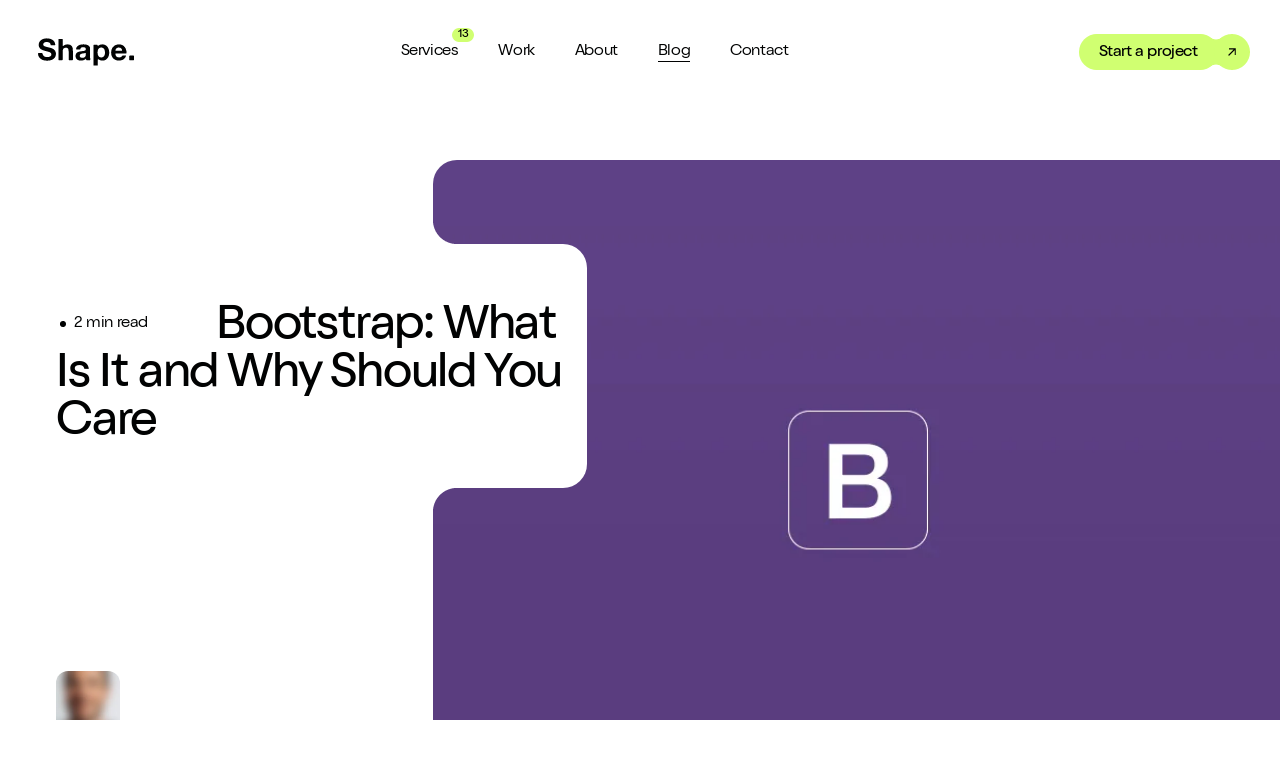

--- FILE ---
content_type: text/html; charset=UTF-8
request_url: https://madebyshape.co.uk/web-design-blog/bootstrap-what-is-it-and-why-should-you-care/
body_size: 59148
content:
<!doctype html><html
class="no-js" lang="en"><head><meta
charset="utf-8"><meta
http-equiv="x-ua-compatible" content="ie=edge"><meta
name="viewport" content="width=device-width, initial-scale=1, shrink-to-fit=no"><meta
name="cf-2fa-verify" content="9cb044bdd079b2a"><link
rel="preload" href="/dist/fonts/OldschoolGrotesk_W-Light.woff2" as="font" crossorigin><link
rel="preload" href="/dist/fonts/OldschoolGrotesk_W-Regular.woff2" as="font" crossorigin><link
rel="preload" href="/dist/fonts/OldschoolGrotesk_W-Book.woff2" as="font" crossorigin><style>[x-cloak]{display:none}[data-freeform-controls]{display:none !important}</style><link
rel="stylesheet" href="https://madebyshape.co.uk/dist/css/app-95009cbe27.css?v=f6fbff67bf67071c287873c8b10ffc3ef5744718"><link
rel="shortcut icon" href="/dist/images/favicon/favicon.ico"><link
rel="icon" type="image/png" sizes="16x16" href="/dist/images/favicon/favicon-16x16.png"><link
rel="icon" type="image/png" sizes="32x32" href="/dist/images/favicon/favicon-32x32.png"><link
rel="icon" type="image/png" sizes="48x48" href="/dist/images/favicon/favicon-48x48.png"><link
rel="manifest" href="/dist/images/favicon/manifest.json"><meta
name="mobile-web-app-capable" content="yes"><meta
name="theme-color" content="#fff"><meta
name="application-name" content="craftcms-tailwind"><link
rel="apple-touch-icon" sizes="57x57" href="/dist/images/favicon/apple-touch-icon-57x57.png"><link
rel="apple-touch-icon" sizes="60x60" href="/dist/images/favicon/apple-touch-icon-60x60.png"><link
rel="apple-touch-icon" sizes="72x72" href="/dist/images/favicon/apple-touch-icon-72x72.png"><link
rel="apple-touch-icon" sizes="76x76" href="/dist/images/favicon/apple-touch-icon-76x76.png"><link
rel="apple-touch-icon" sizes="114x114" href="/dist/images/favicon/apple-touch-icon-114x114.png"><link
rel="apple-touch-icon" sizes="120x120" href="/dist/images/favicon/apple-touch-icon-120x120.png"><link
rel="apple-touch-icon" sizes="144x144" href="/dist/images/favicon/apple-touch-icon-144x144.png"><link
rel="apple-touch-icon" sizes="152x152" href="/dist/images/favicon/apple-touch-icon-152x152.png"><link
rel="apple-touch-icon" sizes="167x167" href="/dist/images/favicon/apple-touch-icon-167x167.png"><link
rel="apple-touch-icon" sizes="180x180" href="/dist/images/favicon/apple-touch-icon-180x180.png"><link
rel="apple-touch-icon" sizes="1024x1024" href="/dist/images/favicon/apple-touch-icon-1024x1024.png"><meta
name="apple-mobile-web-app-capable" content="yes"><meta
name="apple-mobile-web-app-status-bar-style" content="black-translucent"><meta
name="apple-mobile-web-app-title" content="craftcms-tailwind"><meta
name="msapplication-TileColor" content="#FFF"><meta
name="msapplication-TileImage" content="/dist/images/favicon/mstile-144x144.png"><meta
name="msapplication-config" content="/dist/images/favicon/browserconfig.xml">
<title>Bootstrap: What Is It and Why Should You Care | MadeByShape</title>
<script>window.dataLayer = window.dataLayer || [];
function gtag(){dataLayer.push(arguments)};
gtag('js', new Date());
gtag('config', 'UA-25433005-15', {'send_page_view': true,'anonymize_ip': false,'link_attribution': false,'allow_display_features': false});
gtag('config', 'AW-1011547503', {'send_page_view': true});
</script>
<script>dl = [];
(function(w,d,s,l,i){w[l]=w[l]||[];w[l].push({'gtm.start':
new Date().getTime(),event:'gtm.js'});var f=d.getElementsByTagName(s)[0],
j=d.createElement(s),dl=l!='dataLayer'?'&l='+l:'';j.async=true;j.src=
'//www.googletagmanager.com/gtm.js?id='+i+dl;f.parentNode.insertBefore(j,f);
})(window,document,'script','dl','GTM-WV3N2X');
</script><meta name="generator" content="SEOmatic">
<meta name="keywords" content="bootstrap, care">
<meta name="description" content="Bootstrap is a free and open source front end web development framework/toolkit primarily used for creating websites and web apps. Buy what makes…">
<meta name="referrer" content="no-referrer-when-downgrade">
<meta name="robots" content="all">
<meta content="128076510545259" property="fb:profile_id">
<meta content="en_GB" property="og:locale">
<meta content="MadeByShape" property="og:site_name">
<meta content="website" property="og:type">
<meta content="https://madebyshape.co.uk/web-design-blog/bootstrap-what-is-it-and-why-should-you-care/" property="og:url">
<meta content="Bootstrap: What Is It and Why Should You Care" property="og:title">
<meta content="Bootstrap is a free and open source front end web development framework/toolkit primarily used for creating websites and web apps. Buy what makes…" property="og:description">
<meta content="https://made-byshape.transforms.svdcdn.com/production/uploads/images-archive/Blog/bootstrap-header.jpg?w=1200&amp;h=630&amp;q=82&amp;auto=format&amp;fit=crop&amp;dm=1597751901&amp;s=71a02d09deeb5ec9bc8a6921bd8f8e2b" property="og:image">
<meta content="1200" property="og:image:width">
<meta content="630" property="og:image:height">
<meta content="Bootstrap: What Is It and Why Should You Care" property="og:image:alt">
<meta content="https://www.behance.net/madebyshape" property="og:see_also">
<meta content="https://instagram.com/madebyshape" property="og:see_also">
<meta content="https://github.com/madebyshape/" property="og:see_also">
<meta content="https://twitter.com/madebyshape" property="og:see_also">
<meta content="https://www.linkedin.com/company/madebyshape/mycompany/" property="og:see_also">
<meta name="twitter:card" content="summary_large_image">
<meta name="twitter:site" content="@madebyshape">
<meta name="twitter:creator" content="@madebyshape">
<meta name="twitter:title" content="Bootstrap: What Is It and Why Should You Care">
<meta name="twitter:description" content="Bootstrap is a free and open source front end web development framework/toolkit primarily used for creating websites and web apps. Buy what makes…">
<meta name="twitter:image" content="https://made-byshape.transforms.svdcdn.com/production/uploads/images-archive/Blog/bootstrap-header.jpg?w=800&amp;h=418&amp;q=82&amp;auto=format&amp;fit=crop&amp;dm=1597751901&amp;s=26a69c31fde5856da43ffa8d7f25cae2">
<meta name="twitter:image:width" content="800">
<meta name="twitter:image:height" content="418">
<meta name="twitter:image:alt" content="Bootstrap: What Is It and Why Should You Care">
<meta name="google-site-verification" content="ZikbnV1IVlAqjvGIKMS0UAdV3L8g33An2KBDBFej2PE">
<link href="https://madebyshape.co.uk/web-design-blog/bootstrap-what-is-it-and-why-should-you-care/" rel="canonical">
<link href="https://madebyshape.co.uk/" rel="home">
<link type="text/plain" href="https://madebyshape.co.uk/humans.txt" rel="author">
<link href="https://cdnjs.cloudflare.com/ajax/libs/highlight.js/9.18.1/styles/dracula.min.css" rel="stylesheet">
<script>if ( localStorage.darkMode === undefined ) {

        if ( window.matchMedia && window.matchMedia('(prefers-color-scheme: dark)').matches ) {

            localStorage.darkMode = 'true';
            document.documentElement.classList.add('dark');

        } else {

            localStorage.darkMode = 'false';

        }

    } else {

        if ( localStorage.darkMode === 'true' ) {

            document.documentElement.classList.add('dark');

        } else {

            document.documentElement.classList.remove('dark');

        }

    };</script></head><body
class="bg-white | dark:bg-grayDark-600"
x-data="app()"
x-init="baseInit(), gaEvents()"
><script async src="//www.googletagmanager.com/gtag/js?id=UA-25433005-15"></script>

<noscript><iframe src="//www.googletagmanager.com/ns.html?id=GTM-WV3N2X"
height="0" width="0" style="display:none;visibility:hidden"></iframe></noscript>
<div
class="fixed bottom-0 right-0 my-6 mx-8 z-50 group hidden opacity-0 pointer-events-none transition | md:block"
x-data="{
show: false,
}"
x-on:scroll.window="if (window.scrollY > window.innerHeight / 3) {
show = true
} else {
show = false
}if (window.innerHeight + window.scrollY >= document.body.offsetHeight - 1000) {
show = false
}
document.querySelector('.js-sticky-contact-svg').style.transform = 'rotate(' + (window.scrollY / 10) + 'deg)'
"
x-bind:class="{
'opacity-100 pointer-events-auto': show,
'opacity-0 pointer-events-none': !show,
}"
><a
href="/contact/" class="w-28 h-28 relative bg-primary-600 rounded-full flex items-center justify-center group"><div
class="text-2xl relative top-0.5">
👀</div><div
class="absolute top-0 left-0 w-full h-full p-2.5 animate-spin-slow"><div
class="w-full h-full transition transform | xl:group-hover:rotate-180"><svg
viewBox="0 0 109 110" class="w-full h-full text-gray-600 fill-current  || js-sticky-contact-svg"><circle
cx="106" cy="53" r="1" />
<circle
cx="21" cy="17" r="1" />
<circle
cx="48" cy="105" r="1" />
<path
d="M40.5986 99.4275L38.2827 106.283L37.4928 106.017L39.5853 99.8218L36.1681 98.6675L36.3914 98.0064L40.5986 99.4275Z" />
<path
d="M33.5676 96.3965C34.0582 96.6309 34.4388 96.9416 34.7092 97.3286C34.9769 97.7143 35.1239 98.146 35.15 98.6239C35.1721 99.1032 35.0621 99.5963 34.8199 100.103C34.5855 100.594 34.2722 100.977 33.8798 101.251C33.4835 101.527 33.0506 101.684 32.581 101.72C32.1101 101.76 31.6458 101.67 31.1878 101.452C30.7053 101.221 30.3371 100.92 30.0832 100.547C29.8292 100.175 29.6921 99.7645 29.6719 99.3163C29.6517 98.868 29.7509 98.4149 29.9697 97.957C29.9957 97.9025 30.031 97.8356 30.0755 97.7565C30.1173 97.676 30.1488 97.6207 30.1698 97.5906L34.2177 99.5243C34.4352 98.9989 34.4621 98.5045 34.2984 98.0413C34.1347 97.5781 33.798 97.2247 33.2882 96.9812C32.9066 96.7989 32.5338 96.7313 32.1699 96.7784C31.8046 96.8282 31.5087 96.9815 31.2823 97.2382L30.5668 96.8964C30.794 96.6099 31.0692 96.3982 31.3924 96.2613C31.7116 96.1259 32.0585 96.069 32.4331 96.0906C32.8051 96.1109 33.1832 96.2129 33.5676 96.3965ZM31.451 100.869C31.928 101.097 32.3929 101.14 32.8457 100.998C33.2958 100.855 33.6612 100.552 33.9421 100.091L30.5607 98.4754C30.4164 98.7914 30.3578 99.1033 30.385 99.4108C30.4108 99.7212 30.5152 100.004 30.6982 100.258C30.8784 100.512 31.1293 100.716 31.451 100.869Z" />
<path
d="M28.6611 93.6839C29.1187 93.9664 29.3859 94.2983 29.4629 94.6796C29.5374 95.0593 29.4103 95.5152 29.0818 96.0472L27.57 98.4955L28.4876 99.0621L28.1472 99.6135L27.6383 99.2992C27.4763 99.1992 27.3414 99.1532 27.2336 99.1611C27.1215 99.1701 27.0127 99.2342 26.907 99.3536C26.8513 99.4151 26.7798 99.5022 26.6923 99.6151C26.6033 99.7305 26.5139 99.8494 26.4243 99.9715C26.3321 100.092 26.2585 100.194 26.2036 100.277L25.7486 99.9963L26.5819 98.6469L25.271 97.8375L25.6114 97.2861L26.9223 98.0955L28.4031 95.6974C28.6285 95.3324 28.7287 95.0321 28.7037 94.7966C28.6746 94.562 28.5032 94.3479 28.1896 94.1543C28.002 94.0385 27.7998 93.9491 27.583 93.8862L27.9115 93.3542C27.9977 93.3755 28.114 93.4171 28.2604 93.4791C28.4042 93.5395 28.5378 93.6077 28.6611 93.6839Z" />
<path
d="M21.6503 97.6203L23.7273 95.8136L24.2486 96.1984L22.3357 98.1262L21.6503 97.6203Z" />
<path
d="M22.7604 88.8838C23.2525 89.3214 23.5483 89.7866 23.6478 90.2793C23.7451 90.77 23.6528 91.2398 23.371 91.6885L22.775 91.1586C22.9426 90.8791 22.9959 90.5829 22.9347 90.2698C22.8693 89.9569 22.6673 89.65 22.3287 89.3488C22.0442 89.0959 21.763 88.953 21.4851 88.9201C21.2028 88.8874 20.9744 88.9693 20.7998 89.1657C20.6713 89.3101 20.5985 89.4556 20.5814 89.6021C20.5623 89.7509 20.6036 89.925 20.7051 90.1245C20.8044 90.3219 20.972 90.5699 21.2077 90.8685C21.6311 91.4107 21.8697 91.8675 21.9236 92.2388C21.9754 92.6124 21.8548 92.9639 21.5617 93.2935C21.363 93.517 21.1296 93.6591 20.8614 93.7197C20.5912 93.7826 20.3078 93.7672 20.0113 93.6733C19.7125 93.5774 19.422 93.404 19.1399 93.1531C18.6929 92.7556 18.4318 92.3355 18.3566 91.8927C18.2772 91.4501 18.3833 91.0149 18.6749 90.5869L19.2539 91.1018C19.0825 91.3901 19.0192 91.6612 19.0641 91.9154C19.1047 92.1698 19.2661 92.4224 19.5483 92.6734C19.8146 92.9102 20.0749 93.0426 20.329 93.0705C20.5831 93.0984 20.7955 93.0164 20.9661 92.8245C21.1368 92.6326 21.1983 92.4225 21.1507 92.1942C21.0988 91.9662 20.933 91.6753 20.6533 91.3215C20.3205 90.9002 20.0864 90.5384 19.951 90.2361C19.8136 89.936 19.7677 89.6648 19.8134 89.4225C19.8549 89.1804 19.985 88.9363 20.2038 88.6903C20.4005 88.469 20.6426 88.3286 20.9301 88.269C21.2176 88.2093 21.5217 88.2311 21.8423 88.3342C22.1586 88.4377 22.4646 88.6208 22.7604 88.8838Z" />
<path
d="M16.7932 82.4236C17.1273 82.845 17.2656 83.248 17.2082 83.6327C17.149 84.0151 16.8743 84.4005 16.3843 84.789L14.1295 86.5764L14.7994 87.4216L14.2916 87.8241L13.9201 87.3554C13.8018 87.2062 13.6907 87.117 13.5865 87.0878C13.4782 87.0581 13.354 87.0813 13.214 87.1576C13.1407 87.1965 13.0437 87.2541 12.9231 87.3304C12.8001 87.4087 12.6756 87.49 12.5497 87.5743C12.422 87.6563 12.3181 87.7271 12.2381 87.7867L11.906 87.3677L13.1488 86.3824L12.1917 85.1751L12.6995 84.7726L13.6566 85.9799L15.8652 84.229C16.2014 83.9625 16.3978 83.7143 16.4545 83.4843C16.5069 83.2538 16.4187 82.9942 16.1897 82.7054C16.0527 82.5326 15.893 82.3797 15.7106 82.2468L16.2006 81.8583C16.2744 81.9077 16.3696 81.9865 16.4861 82.0946C16.6008 82.2003 16.7032 82.3099 16.7932 82.4236Z" />
<path
d="M14.7335 79.1619C15.0564 79.669 15.1898 80.157 15.1338 80.626C15.0737 81.094 14.8359 81.4602 14.4206 81.7247C14.0026 81.9907 13.592 82.0516 13.1886 81.9074C12.781 81.7622 12.3662 81.4031 11.9442 80.8302C11.6974 80.4932 11.4764 80.2023 11.2813 79.9577C11.0836 79.7147 10.928 79.5434 10.8144 79.4438L10.7991 79.4535C10.399 79.7082 10.1569 80.0057 10.0726 80.3458C9.98833 80.6859 10.0671 81.0459 10.3088 81.4255C10.5246 81.7645 10.7833 81.9937 11.085 82.1132C11.3825 82.2317 11.6857 82.2411 11.9945 82.1411L12.4252 82.8177C12.0983 82.9399 11.7723 82.9791 11.4473 82.9354C11.1206 82.8891 10.8134 82.7695 10.5259 82.5765C10.2367 82.3811 9.98664 82.1177 9.77574 81.7864C9.40098 81.1977 9.27101 80.6448 9.38583 80.1277C9.49647 79.6096 9.8372 79.1689 10.408 78.8054L13.1831 77.0387L13.4922 77.5242C13.3918 77.5916 13.2919 77.6624 13.1923 77.7366C13.0901 77.8124 13.0125 77.8761 12.9595 77.9278C12.8851 77.9966 12.8625 78.0539 12.8917 78.0998C12.9063 78.1227 12.9261 78.137 12.9512 78.1425C12.9762 78.1481 13.0247 78.1512 13.0968 78.1519C13.4151 78.1569 13.7146 78.242 13.9952 78.4072C14.2733 78.5739 14.5194 78.8255 14.7335 79.1619ZM13.9919 81.0682C14.2595 80.8979 14.4064 80.6647 14.4328 80.3686C14.4575 80.0699 14.3653 79.7562 14.156 79.4275C13.9921 79.1701 13.787 78.9605 13.5407 78.7986C13.2918 78.6383 12.9771 78.5826 12.5964 78.6316C12.4141 78.6546 12.2187 78.702 12.0102 78.7739C11.7991 78.8473 11.5738 78.9603 11.3343 79.1128L11.3228 79.1201C11.4373 79.2156 11.5885 79.3771 11.7764 79.6049C11.9644 79.8326 12.1859 80.1159 12.4411 80.4548C12.7322 80.8389 12.9995 81.0788 13.243 81.1744C13.4849 81.2675 13.7345 81.2321 13.9919 81.0682Z" />
<path
d="M12.6463 75.8064L5.9502 79.2231L5.60213 78.541L12.2982 75.1242L12.6463 75.8064Z" />
<path
d="M11.1814 72.6876L4.20264 75.4819L3.91798 74.771L8.40225 72.9755L5.04521 71.5033L4.66791 70.561L8.05358 72.0803L9.50718 68.5062L9.90975 69.5116L8.50321 72.9351L10.8968 71.9766L11.1814 72.6876Z" />
<path
d="M8.34495 63.4491L3.48926 66.1426L3.34062 65.3176L7.34068 63.165L2.86579 62.682L2.72117 61.8793L6.74248 59.8702L2.24634 59.2437L2.10976 58.4856L7.60097 59.3196L7.74559 60.1223L3.70805 62.1435L8.19632 62.6241L8.34495 63.4491Z" />
<path
d="M7.60888 55.2015C7.6316 55.7447 7.53534 56.2265 7.3201 56.6467C7.10474 57.0639 6.79209 57.3959 6.38215 57.6429C5.96906 57.8869 5.48182 58.0207 4.92043 58.0441C4.37714 58.0669 3.89232 57.9692 3.46596 57.7512C3.03645 57.5303 2.69546 57.2211 2.443 56.8235C2.18751 56.426 2.04917 55.9737 2.02796 55.4666C2.00562 54.9324 2.09949 54.4659 2.30957 54.067C2.51966 53.6682 2.81798 53.3549 3.20453 53.1271C3.59108 52.8993 4.03789 52.7748 4.54496 52.7536C4.60532 52.751 4.6809 52.7509 4.7717 52.7531C4.86238 52.7524 4.92595 52.7543 4.96242 52.7588L5.14988 57.2409C5.71605 57.187 6.16542 56.9792 6.498 56.6176C6.83058 56.256 6.98507 55.7929 6.96146 55.2285C6.94379 54.806 6.82892 54.4449 6.61684 54.1454C6.40174 53.846 6.12774 53.6564 5.79484 53.5766L5.7617 52.7843C6.12126 52.8509 6.43719 52.9949 6.7095 53.2163C6.97866 53.4349 7.19143 53.7147 7.34781 54.0559C7.50406 54.394 7.59108 54.7759 7.60888 55.2015ZM2.66575 55.4263C2.68784 55.9545 2.86762 56.3854 3.20509 56.719C3.54243 57.0496 3.98087 57.2308 4.52038 57.2627L4.36379 53.5185C4.01695 53.5391 3.714 53.6334 3.45496 53.8014C3.1929 53.9696 2.99216 54.1942 2.85274 54.4752C2.71318 54.7531 2.65086 55.0702 2.66575 55.4263Z" />
<path
d="M7.90471 48.8323C7.8677 49.2596 7.76015 49.6263 7.58204 49.9323C7.40092 50.238 7.16391 50.4889 6.87101 50.6849C6.76741 50.7608 6.71365 50.8213 6.70974 50.8665C6.70427 50.9297 6.76984 50.9778 6.90646 51.0109C7.00172 51.0312 7.11217 51.0514 7.23779 51.0714C7.36066 51.0881 7.46109 51.1013 7.53908 51.1111L7.48944 51.6845L0 51.0359L0.0660682 50.273L2.88307 50.5169C2.97938 50.5252 3.03001 50.5008 3.03496 50.4436C3.03757 50.4135 3.0195 50.3771 2.98075 50.3343C2.74867 50.108 2.57422 49.8291 2.45738 49.4976C2.3378 49.1628 2.2956 48.7923 2.33078 48.386C2.37613 47.8623 2.53691 47.4062 2.81313 47.0178C3.08633 46.629 3.44364 46.3371 3.88506 46.1418C4.32372 45.9433 4.81242 45.8673 5.35114 45.914C5.88986 45.9606 6.3596 46.1211 6.76036 46.3953C7.15836 46.6663 7.46029 47.0139 7.66614 47.438C7.86897 47.8619 7.9485 48.3266 7.90471 48.8323ZM7.23015 48.9012C7.26403 48.5099 7.20371 48.156 7.0492 47.8394C6.89494 47.5198 6.66573 47.2604 6.36157 47.0612C6.0574 46.8621 5.69766 46.7445 5.28233 46.7085C4.867 46.6726 4.4924 46.7265 4.15853 46.8705C3.82465 47.0144 3.55427 47.2305 3.34737 47.5188C3.14073 47.8042 3.02047 48.1425 2.98658 48.5337C2.9527 48.925 3.01289 49.2804 3.16714 49.6C3.32166 49.9166 3.551 50.1745 3.85516 50.3737C4.15632 50.5726 4.51606 50.6901 4.9344 50.7264C5.34973 50.7623 5.72433 50.7084 6.0582 50.5644C6.39208 50.4205 6.66233 50.2059 6.86897 49.9206C7.07587 49.6322 7.19627 49.2924 7.23015 48.9012Z" />
<path
d="M8.80919 43.6506C8.6743 44.2952 8.41786 44.7832 8.03988 45.1145C7.66252 45.443 7.2091 45.5965 6.67963 45.5752L6.84298 44.7946C7.16878 44.8011 7.45229 44.6999 7.6935 44.4911C7.93238 44.2788 8.09823 43.9509 8.19104 43.5073C8.26901 43.1348 8.25315 42.8197 8.14346 42.5622C8.03144 42.3011 7.84681 42.1437 7.58956 42.0898C7.40033 42.0502 7.23791 42.0595 7.10231 42.1175C6.96375 42.1749 6.83321 42.2973 6.71068 42.4846C6.58877 42.669 6.45692 42.9377 6.31515 43.2907C6.05531 43.9276 5.77773 44.3618 5.4824 44.5932C5.18411 44.824 4.81912 44.8942 4.38742 44.8039C4.09469 44.7426 3.85533 44.6107 3.66932 44.4082C3.48035 44.2051 3.35285 43.9516 3.28683 43.6477C3.22143 43.3408 3.2274 43.0025 3.30475 42.6329C3.42726 42.0475 3.66191 41.612 4.00867 41.3266C4.35309 41.0376 4.78344 40.9131 5.29972 40.9533L5.141 41.7117C4.80571 41.7063 4.53898 41.7863 4.34081 41.9516C4.14031 42.1134 4.00138 42.379 3.92403 42.7486C3.85102 43.0975 3.8656 43.3892 3.96779 43.6235C4.06998 43.8578 4.24674 44.0013 4.49807 44.0539C4.7494 44.1065 4.96226 44.0554 5.13663 43.9005C5.30867 43.7421 5.47861 43.4536 5.64645 43.035C5.8464 42.5367 6.04384 42.1537 6.23877 41.8859C6.43075 41.6174 6.64322 41.4427 6.87619 41.3619C7.10682 41.2774 7.38328 41.2689 7.70558 41.3364C7.99535 41.397 8.2376 41.5372 8.43235 41.757C8.62709 41.9767 8.75943 42.2513 8.82938 42.5808C8.89698 42.9066 8.89025 43.2632 8.80919 43.6506Z" />
<path
d="M3.62834 38.2026C3.58056 38.3585 3.49308 38.4739 3.36591 38.5487C3.23674 38.6197 3.0985 38.6326 2.95119 38.5875C2.80388 38.5424 2.69805 38.4547 2.6337 38.3244C2.56735 38.1903 2.55806 38.0453 2.60585 37.8893C2.65363 37.7334 2.7421 37.6199 2.87128 37.5489C2.99845 37.4741 3.13569 37.4592 3.28299 37.5044C3.4303 37.5495 3.53713 37.6391 3.60348 37.7732C3.66783 37.9035 3.67612 38.0466 3.62834 38.2026ZM9.50882 40.4021L4.48302 38.8625L4.70732 38.1303L9.73313 39.6698L9.50882 40.4021Z" />
<path
d="M11.4467 35.2605C11.2472 35.7599 10.9664 36.0803 10.6041 36.2219C10.2429 36.3606 9.77193 36.3141 9.19121 36.0821L6.51903 35.015L6.11905 36.0165L5.51729 35.7762L5.73912 35.2207C5.80971 35.044 5.83179 34.9032 5.80537 34.7983C5.77726 34.6895 5.6953 34.5933 5.5595 34.5098C5.48936 34.4655 5.39116 34.41 5.26491 34.3433C5.13585 34.2755 5.00342 34.208 4.86763 34.1408C4.73296 34.0707 4.6199 34.0158 4.52844 33.976L4.72675 33.4795L6.1996 34.0677L6.771 32.6369L7.37276 32.8772L6.80137 34.308L9.41884 35.3533C9.81721 35.5124 10.1303 35.5594 10.358 35.4942C10.584 35.425 10.7654 35.2194 10.902 34.8771C10.9838 34.6723 11.037 34.4577 11.0616 34.2333L11.6423 34.4652C11.6362 34.5539 11.6152 34.6756 11.5794 34.8304C11.5447 34.9825 11.5004 35.1258 11.4467 35.2605Z" />
<path
d="M13.5768 31.2315C13.3221 31.7119 12.9958 32.0791 12.5979 32.3332C12.2014 32.5845 11.7638 32.7133 11.2853 32.7195C10.8055 32.7215 10.3174 32.591 9.82096 32.3278C9.34054 32.0731 8.97135 31.7441 8.71339 31.3406C8.45417 30.9331 8.31598 30.494 8.29882 30.0233C8.27898 29.5512 8.38792 29.091 8.62563 28.6426C8.87607 28.1701 9.19264 27.8148 9.57535 27.5767C9.95805 27.3385 10.3737 27.2186 10.8224 27.2172C11.2711 27.2157 11.7197 27.3338 12.1681 27.5715C12.2214 27.5998 12.2867 27.6379 12.364 27.6856C12.4426 27.7308 12.4966 27.7645 12.5258 27.7868L10.4246 31.7503C10.9405 31.9896 11.4333 32.0372 11.903 31.8929C12.3726 31.7487 12.7397 31.4271 13.0043 30.928C13.2024 30.5543 13.2856 30.1846 13.2537 29.819C13.2192 29.452 13.0784 29.15 12.8314 28.913L13.2028 28.2124C13.4795 28.4514 13.6795 28.7352 13.8028 29.0639C13.9248 29.3884 13.9672 29.7374 13.9299 30.1108C13.894 30.4816 13.7763 30.8551 13.5768 31.2315ZM9.19649 28.9298C8.94888 29.3969 8.8865 29.8596 9.00937 30.3179C9.13365 30.7736 9.4206 31.1514 9.87022 31.4513L11.6255 28.1404C11.3157 27.983 11.0066 27.9114 10.6981 27.9257C10.387 27.9386 10.1003 28.0311 9.83813 28.2032C9.57733 28.3727 9.36345 28.6149 9.19649 28.9298Z" />
<path
d="M16.4764 26.6849C16.1028 27.2272 15.6777 27.5781 15.201 27.7376C14.726 27.8946 14.2484 27.8609 13.7684 27.6366L14.2208 26.9798C14.5188 27.1117 14.8193 27.128 15.1225 27.0288C15.4249 26.9253 15.7046 26.687 15.9617 26.3138C16.1776 26.0003 16.2848 25.7037 16.2832 25.4238C16.2808 25.1397 16.1714 24.9231 15.955 24.774C15.7958 24.6643 15.6424 24.61 15.4949 24.6111C15.345 24.6105 15.1773 24.6729 14.9918 24.7983C14.8081 24.9212 14.5827 25.118 14.3154 25.3888C13.8295 25.8757 13.4057 26.1688 13.0439 26.2681C12.6796 26.3656 12.3158 26.2892 11.9526 26.039C11.7063 25.8694 11.5365 25.6552 11.4433 25.3965C11.3475 25.1361 11.328 24.853 11.3846 24.5472C11.4429 24.2389 11.5792 23.9293 11.7934 23.6183C12.1327 23.1257 12.5175 22.8149 12.9476 22.6857C13.377 22.5523 13.822 22.6039 14.2826 22.8405L13.843 23.4786C13.5359 23.344 13.259 23.3147 13.0123 23.3905C12.7649 23.4622 12.534 23.6535 12.3198 23.9644C12.1176 24.258 12.0183 24.5326 12.0219 24.7882C12.0256 25.0438 12.1331 25.2445 12.3446 25.3902C12.556 25.5358 12.7721 25.571 12.9928 25.4956C13.2127 25.416 13.481 25.2156 13.7976 24.8944C14.1746 24.5122 14.5048 24.2353 14.7881 24.0636C15.0689 23.8903 15.3324 23.8113 15.5785 23.8268C15.8239 23.8381 16.0821 23.9371 16.3533 24.1239C16.5971 24.2919 16.7663 24.5149 16.861 24.7928C16.9556 25.0708 16.9715 25.3752 16.9086 25.7061C16.845 26.0327 16.7009 26.359 16.4764 26.6849Z" />
<path
d="M28.8876 14.5697L25.0547 8.43164L25.7619 7.99002L29.2252 13.5362L32.2846 11.6257L32.6543 12.2176L28.8876 14.5697Z" />
<path
d="M35.6898 11.0551C35.1974 11.2859 34.7159 11.3831 34.2452 11.3469C33.7772 11.3093 33.3501 11.1492 32.9641 10.8664C32.5794 10.5796 32.2679 10.1818 32.0294 9.67305C31.7986 9.18069 31.7015 8.69578 31.7379 8.2183C31.7758 7.7368 31.9294 7.30284 32.1986 6.91641C32.4666 6.52724 32.8304 6.22496 33.2899 6.00958C33.7741 5.78265 34.2407 5.68908 34.6897 5.72884C35.1387 5.76861 35.5429 5.92278 35.9023 6.19137C36.2617 6.45995 36.5492 6.82402 36.7645 7.28355C36.7902 7.33826 36.8195 7.40792 36.8525 7.49255C36.8882 7.57589 36.911 7.63526 36.9209 7.67064L32.859 9.57449C33.1273 10.0759 33.4925 10.4102 33.9545 10.5773C34.4165 10.7444 34.9033 10.7081 35.4148 10.4684C35.7977 10.2889 36.0864 10.0435 36.2808 9.73221C36.4739 9.41817 36.543 9.09221 36.488 8.75431L37.2061 8.41777C37.2835 8.77516 37.2727 9.1222 37.1736 9.45889C37.076 9.79156 36.9 10.0959 36.6457 10.3719C36.3941 10.6466 36.0755 10.8744 35.6898 11.0551ZM33.5734 6.58233C33.0947 6.80669 32.7667 7.13893 32.5893 7.57905C32.4146 8.01788 32.4168 8.49228 32.5958 9.00225L35.9889 7.41186C35.836 7.09986 35.6321 6.85684 35.377 6.6828C35.1207 6.50602 34.836 6.40758 34.523 6.38748C34.2127 6.3661 33.8962 6.43105 33.5734 6.58233Z" />
<path
d="M40.8983 8.9815C40.3897 9.15614 39.9636 9.15235 39.62 8.97012C39.2792 8.78691 39.0072 8.3996 38.8041 7.80818L37.8696 5.08678L36.8496 5.43705L36.6391 4.8242L37.2048 4.62993C37.3848 4.56812 37.506 4.49299 37.5682 4.40454C37.6323 4.31224 37.6517 4.1874 37.6264 4.03C37.6142 3.94795 37.5922 3.83733 37.5604 3.69814C37.5276 3.5561 37.4924 3.41168 37.4547 3.2649C37.42 3.11714 37.3878 2.99563 37.3583 2.90036L37.864 2.7267L38.3791 4.22668L39.8362 3.72629L40.0467 4.33914L38.5896 4.83953L39.505 7.50521C39.6443 7.91092 39.8129 8.1788 40.0109 8.30885C40.2108 8.43505 40.485 8.43831 40.8335 8.31861C41.0421 8.24698 41.2394 8.14728 41.4255 8.01949L41.6286 8.61092C41.5575 8.6641 41.4515 8.72763 41.3108 8.80151C41.1729 8.8744 41.0354 8.9344 40.8983 8.9815Z" />
<path
d="M42.2998 1.06413L42.3798 3.81581L41.7516 3.97492L41.474 1.27331L42.2998 1.06413Z" />
<path
d="M48.3517 7.46206C47.7013 7.56511 47.154 7.49889 46.7099 7.26339C46.2688 7.02742 45.9641 6.6582 45.7958 6.15573L46.5835 6.03094C46.6932 6.33776 46.8886 6.56679 47.1695 6.71803C47.4529 6.86583 47.8183 6.90427 48.2659 6.83336C48.6418 6.7738 48.9306 6.64699 49.1323 6.45293C49.3366 6.25542 49.4181 6.02687 49.377 5.76729C49.3467 5.57633 49.2804 5.4278 49.1779 5.32169C49.075 5.2126 48.9142 5.13408 48.6956 5.08613C48.4799 5.03772 48.1819 5.01 47.8015 5.00297C47.1138 4.98653 46.6093 4.88141 46.2881 4.68763C45.9663 4.49086 45.7709 4.17466 45.7019 3.73905C45.6551 3.44366 45.6933 3.17305 45.8165 2.92721C45.9392 2.67838 46.1308 2.46909 46.3914 2.29934C46.655 2.12912 46.9733 2.01447 47.3462 1.95538C47.937 1.86178 48.4274 1.92631 48.8175 2.14896C49.2101 2.36815 49.4794 2.72615 49.6254 3.22298L48.86 3.34423C48.7459 3.02893 48.5763 2.80806 48.3513 2.68159C48.1289 2.55167 47.8312 2.51626 47.4582 2.57534C47.1062 2.63112 46.8388 2.74842 46.656 2.92724C46.4733 3.10605 46.4021 3.32227 46.4423 3.57588C46.4824 3.82949 46.6059 4.01027 46.8126 4.11821C47.0219 4.22269 47.3519 4.27898 47.8028 4.28707C48.3396 4.29684 48.7678 4.34522 49.0875 4.43222C49.4066 4.51623 49.6454 4.65273 49.8038 4.84174C49.9647 5.02728 50.071 5.28267 50.1225 5.60789C50.1688 5.90029 50.1239 6.17656 49.9877 6.4367C49.8515 6.69684 49.6419 6.91816 49.3588 7.10064C49.0783 7.27966 48.7426 7.40014 48.3517 7.46206Z" />
<path
d="M57.1309 6.94455C56.5932 6.93566 56.1939 6.78705 55.9328 6.49873C55.6747 6.21046 55.5508 5.75371 55.5612 5.12847L55.6087 2.25147L54.5304 2.23364L54.5412 1.58575L55.1392 1.59564C55.3295 1.59879 55.469 1.56937 55.5576 1.50739C55.6493 1.44244 55.7101 1.33165 55.7398 1.17504C55.7563 1.09374 55.7732 0.982229 55.7907 0.840516C55.8082 0.695784 55.8242 0.548006 55.8388 0.397182C55.8564 0.246408 55.8676 0.121209 55.8722 0.0215833L56.4068 0.0304265L56.3806 1.61617L57.9211 1.64165L57.9103 2.28954L56.3699 2.26406L56.3233 5.08216C56.3162 5.51107 56.3836 5.82035 56.5255 6.01002C56.6704 6.19672 56.9272 6.29311 57.2957 6.29921C57.5161 6.30286 57.7356 6.27627 57.9541 6.21946L57.9438 6.8447C57.8587 6.87048 57.7375 6.89416 57.58 6.91573C57.4256 6.93734 57.2759 6.94695 57.1309 6.94455Z" />
<path
d="M60.9595 7.41964C60.3627 7.34773 59.9007 7.14145 59.5735 6.80081C59.2498 6.45752 59.1174 6.04145 59.1763 5.55258C59.2355 5.06071 59.4488 4.70455 59.8162 4.48409C60.1869 4.261 60.7275 4.16792 61.4381 4.20486C61.8553 4.22773 62.2203 4.24128 62.5332 4.24551C62.8464 4.24675 63.0776 4.23504 63.2266 4.2104L63.2288 4.1924C63.2855 3.72153 63.2091 3.34567 62.9995 3.06483C62.7899 2.78399 62.4617 2.61665 62.0148 2.5628C61.6159 2.51474 61.2746 2.56946 60.9909 2.72697C60.7106 2.88184 60.5111 3.11036 60.3926 3.41252L59.5963 3.31658C59.7091 2.98634 59.8855 2.7094 60.1254 2.48577C60.3683 2.26249 60.6556 2.10084 60.9871 2.00083C61.3217 1.90117 61.6839 1.87483 62.0738 1.92181C62.7666 2.00528 63.2765 2.25537 63.6036 2.67208C63.9341 3.08616 64.0588 3.6291 63.9779 4.30092L63.5843 7.56704L63.013 7.4982C63.0245 7.37787 63.0331 7.25568 63.0389 7.13163C63.0451 7.00458 63.045 6.90416 63.0387 6.83037C63.0326 6.72923 63.0026 6.67541 62.9486 6.6689C62.9216 6.66565 62.898 6.67194 62.8779 6.68776C62.8577 6.70359 62.8245 6.73915 62.7783 6.79443C62.5726 7.0374 62.3169 7.21502 62.0112 7.32729C61.706 7.43656 61.3554 7.46734 60.9595 7.41964ZM59.9556 5.63736C59.9177 5.95227 60.0048 6.2138 60.2171 6.42194C60.4323 6.63044 60.7334 6.75799 61.1203 6.80461C61.4232 6.84111 61.7154 6.81546 61.9968 6.72765C62.2785 6.63684 62.5211 6.42875 62.7247 6.10335C62.8225 5.94779 62.9098 5.76661 62.9864 5.55981C63.0634 5.35002 63.1189 5.10415 63.1529 4.82223L63.1545 4.80873C63.0081 4.83674 62.7873 4.85121 62.492 4.85215C62.1968 4.85308 61.8372 4.84475 61.4134 4.82715C60.9318 4.80868 60.5768 4.86328 60.3484 4.99094C60.1231 5.11897 59.9921 5.33444 59.9556 5.63736Z" />
<path
d="M64.877 7.93348L66.481 0.589111L67.2291 0.752501L65.6252 8.09687L64.877 7.93348Z" />
<path
d="M68.2175 8.7784L70.4819 1.61011L71.2122 1.84079L69.7571 6.44681L73.0242 4.78447L73.992 5.09022L70.6704 6.74483L72.5124 10.1352L71.4797 9.80895L69.7244 6.55052L68.9477 9.00908L68.2175 8.7784Z" />
<path
d="M78.6306 13.4445C78.2542 13.2387 77.9618 12.9928 77.7533 12.7066C77.5462 12.4178 77.4119 12.0999 77.3502 11.753C77.3224 11.6276 77.2886 11.554 77.2488 11.5323C77.1932 11.5018 77.1227 11.5425 77.0375 11.6543C76.9805 11.7333 76.9176 11.8263 76.8488 11.9333C76.7841 12.0391 76.7316 12.1257 76.6913 12.1932L76.1863 11.9171L79.7925 5.32104L80.4644 5.6884L79.108 8.16937C79.0617 8.25419 79.0636 8.31037 79.114 8.3379C79.1405 8.35239 79.1811 8.3505 79.2359 8.33223C79.5364 8.21077 79.8619 8.16323 80.2125 8.18961C80.5671 8.21479 80.9233 8.32519 81.2811 8.52083C81.7423 8.77298 82.0952 9.10362 82.3398 9.51275C82.5858 9.91923 82.7094 10.3638 82.7106 10.8465C82.7159 11.3279 82.5889 11.8059 82.3295 12.2804C82.0701 12.7548 81.7343 13.1204 81.322 13.377C80.9138 13.6324 80.4742 13.769 80.003 13.7869C79.5334 13.8021 79.0759 13.688 78.6306 13.4445ZM78.8388 12.7992C79.1834 12.9876 79.5317 13.0747 79.8837 13.0606C80.2383 13.0479 80.568 12.9424 80.8727 12.744C81.1774 12.5456 81.4297 12.2636 81.6297 11.8978C81.8297 11.532 81.931 11.1673 81.9335 10.8038C81.936 10.4402 81.8469 10.1057 81.6661 9.80032C81.488 9.49637 81.2267 9.2502 80.8821 9.06181C80.5375 8.87343 80.1879 8.78557 79.8332 8.79824C79.4812 8.81237 79.1529 8.91861 78.8482 9.11698C78.5449 9.31269 78.2926 9.59476 78.0912 9.9632C77.8912 10.329 77.7899 10.6937 77.7874 11.0572C77.7849 11.4208 77.8727 11.7545 78.0508 12.0585C78.2316 12.3639 78.4942 12.6108 78.8388 12.7992Z" />
<path
d="M81.6207 15.1569L84.6581 10.867L85.1204 11.1943C85.088 11.2453 85.0449 11.3166 84.9912 11.4082C84.9399 11.5014 84.8966 11.5836 84.861 11.6547C84.798 11.7803 84.7924 11.8615 84.8441 11.8981C84.8836 11.9261 84.9512 11.9221 85.0469 11.8862C85.2972 11.7784 85.5514 11.7382 85.8097 11.7656C86.0696 11.7905 86.3093 11.8806 86.5288 12.036C86.8838 12.2874 87.0807 12.6026 87.1195 12.9817C87.1601 13.3583 87.0363 13.7501 86.7483 14.1569C86.7169 14.2012 86.6812 14.2463 86.6414 14.2922L86.0608 13.8811C86.0772 13.8631 86.0924 13.8442 86.1064 13.8245C86.1245 13.8041 86.1406 13.784 86.1546 13.7643C86.3281 13.5244 86.4084 13.2907 86.3956 13.0632C86.3869 12.835 86.2765 12.6458 86.0645 12.4957C85.675 12.2199 85.2283 12.2312 84.7246 12.5297C84.5438 12.6386 84.3611 12.7868 84.1765 12.9744C83.9918 13.162 83.8105 13.3816 83.6324 13.633L82.242 15.5968L81.6207 15.1569Z" />
<path
d="M86.4463 19.1781C85.9958 18.7801 85.7326 18.348 85.6567 17.8818C85.585 17.4154 85.7122 16.9977 86.0382 16.6287C86.3662 16.2574 86.744 16.0853 87.1716 16.1123C87.6034 16.1391 88.1013 16.3694 88.6653 16.8032C88.9958 17.0589 89.2886 17.2772 89.5438 17.4583C89.8009 17.6372 89.9979 17.7587 90.1345 17.8231L90.1465 17.8095C90.4606 17.454 90.611 17.1012 90.5979 16.7511C90.5848 16.4009 90.4096 16.0768 90.0722 15.7788C89.7711 15.5128 89.4591 15.3641 89.1361 15.3327C88.8174 15.301 88.5235 15.3759 88.2544 15.5574L87.6533 15.0264C87.9337 14.8185 88.2361 14.6907 88.5606 14.6428C88.8873 14.5969 89.2155 14.6269 89.5452 14.7327C89.8772 14.8406 90.1904 15.0245 90.4847 15.2846C91.0077 15.7466 91.2855 16.242 91.3182 16.7707C91.3552 17.2992 91.1497 17.817 90.7017 18.3241L88.5236 20.7895L88.0923 20.4085C88.17 20.3159 88.2465 20.2202 88.3217 20.1214C88.3989 20.0203 88.4559 19.9376 88.4925 19.8733C88.545 19.7866 88.5508 19.7252 88.51 19.6892C88.4897 19.6712 88.4667 19.663 88.4411 19.6646C88.4155 19.6662 88.368 19.6766 88.2986 19.6959C87.9913 19.7791 87.6799 19.7802 87.3646 19.6991C87.0513 19.6158 86.7452 19.4421 86.4463 19.1781ZM86.6317 17.1409C86.4217 17.3786 86.3449 17.6434 86.4015 17.9353C86.4604 18.2291 86.6358 18.505 86.9279 18.763C87.1565 18.9651 87.4116 19.1098 87.6931 19.1972C87.9766 19.2824 88.2945 19.2488 88.6467 19.0965C88.8156 19.024 88.9903 18.9244 89.1708 18.7976C89.3533 18.6686 89.5385 18.4977 89.7265 18.2849L89.7355 18.2747C89.5991 18.2147 89.4091 18.1012 89.1655 17.9344C88.9219 17.7675 88.6306 17.5566 88.2917 17.3015C87.9057 17.0129 87.5825 16.8563 87.322 16.8318C87.0638 16.8092 86.8337 16.9123 86.6317 17.1409Z" />
<path
d="M89.318 21.7321L93.2444 18.2374L93.627 18.6673C93.559 18.7318 93.4796 18.8107 93.3886 18.9038C93.2976 18.9969 93.2269 19.072 93.1765 19.129C93.1123 19.2023 93.0737 19.2588 93.0607 19.2987C93.0499 19.3366 93.0576 19.3702 93.0837 19.3996C93.1038 19.4221 93.1244 19.4362 93.1454 19.4417C93.1708 19.4474 93.2179 19.4459 93.2869 19.4371C93.6384 19.3912 93.9734 19.4246 94.2921 19.5373C94.613 19.648 94.9111 19.8579 95.1862 20.167C95.612 20.6454 95.798 21.1452 95.7441 21.6662C95.6903 22.1873 95.3937 22.6879 94.8544 23.1679L92.4782 25.2828L91.9721 24.7141L94.3076 22.6354C94.698 22.2879 94.9177 21.9327 94.9666 21.5697C95.0198 21.2069 94.9058 20.8675 94.6247 20.5516C94.219 20.0958 93.7316 19.9027 93.1627 19.9723C92.6111 20.0386 92.0115 20.36 91.3638 20.9364L89.8271 22.3041L89.318 21.7321Z" />
<path
d="M94.2247 28.2219C93.9385 27.8028 93.7798 27.3588 93.7487 26.89C93.72 26.4194 93.8117 25.9672 94.0239 25.5333C94.2403 25.1002 94.5718 24.7312 95.0184 24.4263C95.4649 24.1214 95.9272 23.9465 96.4051 23.9019C96.8873 23.858 97.3427 23.9384 97.7715 24.1431C98.2027 24.3461 98.5666 24.6646 98.863 25.0987C99.0929 25.4355 99.2371 25.7779 99.2954 26.1258C99.3562 26.472 99.3419 26.8019 99.2524 27.1154C99.2396 27.1717 99.2417 27.2123 99.2587 27.2373C99.2911 27.2847 99.3472 27.2811 99.427 27.2266L101.762 25.6321L102.191 26.2608L95.9832 30.4999L95.6612 30.0284C95.7244 29.9816 95.8046 29.9196 95.9017 29.8423C96.0031 29.7657 96.0903 29.6952 96.1633 29.6307C96.2662 29.5349 96.2997 29.4608 96.2639 29.4084C96.2367 29.3685 96.1601 29.3421 96.0343 29.3292C95.6829 29.3021 95.3533 29.1998 95.0455 29.0222C94.7402 28.843 94.4666 28.5762 94.2247 28.2219ZM94.8464 27.9511C95.0695 28.2779 95.3411 28.515 95.6611 28.6622C95.9812 28.8095 96.322 28.864 96.6835 28.8256C97.0451 28.7872 97.398 28.6505 97.7422 28.4154C98.089 28.1786 98.3448 27.8997 98.5097 27.5786C98.677 27.2559 98.7504 26.9186 98.7297 26.5669C98.709 26.2153 98.5871 25.876 98.364 25.5492C98.1425 25.2249 97.8709 24.9878 97.5492 24.8381C97.2275 24.6883 96.8858 24.6326 96.5243 24.671C96.1627 24.7094 95.8098 24.8461 95.4655 25.0812C95.1213 25.3162 94.8654 25.5952 94.6981 25.9179C94.5307 26.2407 94.4583 26.5792 94.4806 26.9334C94.503 27.2875 94.6249 27.6268 94.8464 27.9511Z" />
<path
d="M102.16 29.0011C102.083 28.8576 102.062 28.7143 102.098 28.5712C102.138 28.4293 102.226 28.3218 102.361 28.2485C102.497 28.1752 102.633 28.1613 102.771 28.2069C102.914 28.2537 103.023 28.3489 103.101 28.4924C103.179 28.6359 103.197 28.7785 103.157 28.9204C103.121 29.0635 103.036 29.1717 102.9 29.2449C102.765 29.3182 102.626 29.3315 102.484 29.2847C102.346 29.2391 102.238 29.1445 102.16 29.0011ZM96.4668 31.6472L101.09 29.1469L101.455 29.8205L96.8311 32.3208L96.4668 31.6472Z" />
<path
d="M98.0027 34.698L102.851 32.668L103.073 33.1989C102.988 33.2378 102.887 33.2865 102.771 33.3451C102.655 33.4036 102.564 33.4516 102.497 33.4891C102.413 33.5376 102.358 33.5786 102.333 33.6121C102.31 33.6445 102.307 33.6787 102.322 33.715C102.333 33.7428 102.348 33.7628 102.366 33.7748C102.389 33.7885 102.434 33.8024 102.502 33.8164C102.849 33.8872 103.155 34.0276 103.42 34.2377C103.688 34.4466 103.901 34.7419 104.061 35.1237C104.308 35.7144 104.322 36.2475 104.102 36.7228C103.882 37.1982 103.439 37.5753 102.773 37.8541L99.8384 39.0825L99.5444 38.3803L102.428 37.1729C102.91 36.9711 103.234 36.7064 103.398 36.3789C103.566 36.0531 103.568 35.6951 103.405 35.305C103.169 34.7421 102.771 34.4012 102.211 34.2823C101.667 34.1658 100.996 34.275 100.196 34.6099L98.2984 35.4043L98.0027 34.698Z" />
<path
d="M98.5071 43.1917C98.3811 42.7408 98.3475 42.3173 98.4063 41.9214C98.465 41.5254 98.6005 41.1739 98.8126 40.8669C99.0248 40.5598 99.2987 40.3108 99.6343 40.1198L99.8501 40.8922C99.4974 41.1006 99.2571 41.3967 99.1291 41.7806C98.999 42.1682 98.995 42.5803 99.1169 43.0167C99.2722 43.5724 99.54 43.9586 99.9205 44.1754C100.302 44.395 100.765 44.4289 101.309 44.2769L101.959 44.0952C102.052 44.0692 102.091 44.0285 102.075 43.9732C102.066 43.9412 102.028 43.9097 101.959 43.8786C101.364 43.59 100.965 43.0806 100.761 42.3503C100.624 41.8586 100.612 41.3899 100.726 40.944C100.84 40.5011 101.06 40.115 101.385 39.7858C101.714 39.4587 102.126 39.226 102.621 39.0878C103.127 38.9464 103.606 38.9317 104.057 39.0439C104.509 39.1561 104.897 39.3709 105.221 39.6881C105.547 40.0046 105.776 40.397 105.907 40.8654C106.019 41.2669 106.046 41.6327 105.988 41.9626C105.93 42.2926 105.807 42.5998 105.62 42.8842C105.554 42.9871 105.529 43.0633 105.542 43.1128C105.559 43.1739 105.635 43.1934 105.77 43.1714C105.864 43.1578 105.967 43.1399 106.08 43.1178C106.193 43.0956 106.282 43.0771 106.347 43.0621L106.5 43.612L101.503 45.0081C101.032 45.1398 100.595 45.1536 100.193 45.0496C99.7915 44.9485 99.446 44.7392 99.1566 44.4217C98.8651 44.108 98.6486 43.698 98.5071 43.1917ZM101.419 42.2652C101.522 42.6318 101.693 42.932 101.934 43.1657C102.179 43.4016 102.469 43.5589 102.805 43.6377C103.141 43.7164 103.499 43.7025 103.88 43.596C104.261 43.4895 104.575 43.3156 104.821 43.0743C105.07 42.8322 105.237 42.5473 105.321 42.2195C105.409 41.8939 105.402 41.5478 105.299 41.1812C105.197 40.8175 105.024 40.5177 104.78 40.2818C104.535 40.0459 104.245 39.8886 103.909 39.8099C103.573 39.7312 103.215 39.7451 102.834 39.8515C102.456 39.9572 102.143 40.1307 101.897 40.372C101.651 40.6133 101.484 40.8983 101.397 41.2268C101.31 41.5554 101.318 41.9015 101.419 42.2652Z" />
<path
d="M101.84 60.1004L109 61.1472L108.879 61.9722L102.409 61.0263L101.888 64.5953L101.197 64.4944L101.84 60.1004Z" />
<path
d="M100.12 67.5616C100.263 67.0369 100.5 66.6067 100.832 66.2712C101.164 65.9385 101.562 65.7164 102.027 65.6049C102.495 65.497 103 65.5167 103.542 65.6639C104.067 65.8064 104.499 66.0459 104.84 66.3825C105.183 66.7228 105.414 67.1207 105.535 67.576C105.658 68.0321 105.654 68.505 105.521 68.9948C105.381 69.5108 105.15 69.9272 104.829 70.2439C104.509 70.5606 104.13 70.7692 103.692 70.8696C103.255 70.97 102.791 70.9537 102.302 70.8207C102.243 70.8049 102.171 70.7822 102.085 70.7526C101.999 70.726 101.939 70.705 101.905 70.6897L103.081 66.3603C102.525 66.2407 102.033 66.303 101.607 66.5473C101.181 66.7915 100.894 67.1862 100.746 67.7314C100.635 68.1396 100.635 68.5184 100.747 68.868C100.862 69.2184 101.066 69.4819 101.359 69.6586L101.151 70.4239C100.828 70.2518 100.571 70.019 100.378 69.7257C100.188 69.4361 100.069 69.105 100.023 68.7326C99.9764 68.363 100.009 67.9727 100.12 67.5616ZM104.901 68.8405C105.039 68.3303 104.998 67.8653 104.777 67.4453C104.555 67.0283 104.192 66.7231 103.687 66.5297L102.706 70.1462C103.042 70.2314 103.36 70.233 103.657 70.1511C103.958 70.0699 104.217 69.9165 104.435 69.6908C104.652 69.4679 104.807 69.1845 104.901 68.8405Z" />
<path
d="M98.3328 72.8749C98.5285 72.374 98.807 72.0515 99.1683 71.9073C99.5284 71.7659 99.9997 71.809 100.582 72.0366L103.262 73.0841L103.655 72.0796L104.258 72.3155L104.04 72.8726C103.971 73.0498 103.95 73.1908 103.977 73.2955C104.006 73.4041 104.089 73.4997 104.225 73.5822C104.296 73.6259 104.394 73.6807 104.521 73.7464C104.651 73.8133 104.784 73.8798 104.92 73.9461C105.055 74.0151 105.169 74.0692 105.26 74.1083L105.066 74.6063L103.588 74.029L103.028 75.4639L102.424 75.228L102.985 73.7931L100.36 72.7671C99.9603 72.6109 99.647 72.5663 99.4197 72.6332C99.1942 72.704 99.0144 72.911 98.8802 73.2542C98.7999 73.4596 98.7483 73.6746 98.7254 73.8992L98.143 73.6716C98.1485 73.5829 98.1686 73.461 98.2032 73.3059C98.2368 73.1536 98.28 73.0099 98.3328 72.8749Z" />
<path
d="M103.465 79.0652L101.314 77.3465L101.599 76.7645L103.839 78.3001L103.465 79.0652Z" />
<path
d="M94.6712 79.5421C95.0133 78.9793 95.4177 78.6048 95.8846 78.4184C96.3499 78.2346 96.8285 78.241 97.3206 78.4377L96.9063 79.1191C96.6013 79.0044 96.3003 79.0052 96.0033 79.1216C95.7073 79.2422 95.4416 79.496 95.2062 79.8832C95.0084 80.2085 94.9183 80.5108 94.9359 80.7901C94.9544 81.0736 95.076 81.2836 95.3006 81.4202C95.4658 81.5206 95.622 81.5661 95.7691 81.5566C95.9189 81.5486 96.0828 81.4768 96.2608 81.3411C96.4372 81.2079 96.6511 80.9986 96.9025 80.713C97.3598 80.1991 97.7663 79.8824 98.1219 79.7627C98.48 79.6446 98.8476 79.7001 99.2244 79.9292C99.48 80.0846 99.6617 80.2887 99.7695 80.5417C99.8799 80.7962 99.9156 81.0777 99.8765 81.3862C99.8358 81.6974 99.7174 82.0143 99.5212 82.3369C99.2105 82.848 98.8441 83.1803 98.422 83.3338C98.0009 83.4914 97.5537 83.4652 97.0804 83.2552L97.4829 82.5932C97.7972 82.71 98.0753 82.7235 98.3173 82.6338C98.5602 82.5481 98.7798 82.344 98.976 82.0213C99.1612 81.7168 99.2446 81.437 99.2264 81.182C99.2082 80.9269 99.0894 80.7328 98.87 80.5994C98.6506 80.466 98.4329 80.4432 98.2169 80.531C98.0018 80.623 97.7454 80.8384 97.4476 81.177C97.093 81.5801 96.7791 81.8754 96.506 82.0629C96.2355 82.252 95.977 82.3458 95.7304 82.3444C95.4848 82.3471 95.2213 82.2629 94.9399 82.0918C94.687 81.938 94.5053 81.7251 94.395 81.453C94.2847 81.1808 94.2515 80.8778 94.2954 80.5439C94.3403 80.2142 94.4656 79.8802 94.6712 79.5421Z" />
<path
d="M89.3874 86.5725C89.7419 86.1682 90.1136 85.9598 90.5023 85.9471C90.8891 85.9367 91.3176 86.1377 91.7877 86.55L93.9511 88.4471L94.6622 87.6362L95.1494 88.0635L94.755 88.5132C94.6295 88.6563 94.5618 88.7817 94.5517 88.8894C94.5419 89.0013 94.5871 89.1193 94.6873 89.2433C94.7387 89.3084 94.8127 89.3935 94.9095 89.4985C95.0086 89.6054 95.1109 89.7132 95.2165 89.8219C95.3201 89.9329 95.4084 90.0223 95.4814 90.0903L95.1288 90.4923L93.9364 89.4467L92.9206 90.605L92.4334 90.1778L93.4492 89.0195L91.3301 87.1612C91.0076 86.8783 90.7281 86.7297 90.4917 86.7152C90.2555 86.705 90.016 86.8385 89.773 87.1156C89.6276 87.2814 89.5059 87.466 89.4079 87.6693L88.9378 87.257C88.9731 87.1755 89.0335 87.0677 89.1189 86.9337C89.2023 86.8019 89.2918 86.6815 89.3874 86.5725Z" />
<path
d="M86.549 89.185C86.9899 88.7763 87.446 88.5574 87.9174 88.5282C88.3886 88.5033 88.7916 88.6715 89.1263 89.0326C89.4631 89.3959 89.5968 89.789 89.5273 90.2117C89.4577 90.6387 89.179 91.1113 88.6912 91.6293C88.404 91.9327 88.1576 92.2023 87.9519 92.4382C87.7484 92.6763 87.6078 92.8601 87.5302 92.9897L87.5426 93.003C87.865 93.3509 88.2011 93.5357 88.5508 93.5575C88.9005 93.5793 89.2405 93.4372 89.5706 93.1312C89.8652 92.8581 90.0442 92.5624 90.1076 92.2442C90.1708 91.9302 90.1255 91.6303 89.9718 91.3444L90.56 90.7992C90.7389 91.0988 90.836 91.4124 90.8514 91.7401C90.8645 92.0698 90.802 92.3934 90.6639 92.7109C90.5235 93.0305 90.3093 93.3238 90.0213 93.5908C89.5095 94.0652 88.9889 94.2923 88.4596 94.2723C87.93 94.2565 87.4353 94.0004 86.9753 93.5042L84.7389 91.0915L85.1609 90.7003C85.2453 90.7869 85.3329 90.8725 85.4237 90.9572C85.5166 91.0441 85.5932 91.109 85.6536 91.1519C85.7347 91.2126 85.7951 91.2246 85.835 91.1876C85.855 91.1691 85.8654 91.1471 85.8664 91.1214C85.8674 91.0958 85.8617 91.0475 85.8494 90.9765C85.7972 90.6624 85.8271 90.3526 85.9392 90.0468C86.0533 89.7434 86.2566 89.4561 86.549 89.185ZM88.5576 89.5722C88.342 89.3395 88.0861 89.2368 87.7901 89.2641C87.4919 89.2934 87.1998 89.4405 86.9141 89.7054C86.6903 89.9129 86.5209 90.1523 86.4059 90.4237C86.2929 90.6973 86.2947 91.0169 86.4112 91.3826C86.4665 91.5578 86.5483 91.7416 86.6564 91.9338C86.7666 92.1282 86.9183 92.3295 87.1113 92.5378L87.1205 92.5478C87.1939 92.418 87.3256 92.2402 87.5159 92.0144C87.7062 91.7887 87.9451 91.5198 88.2327 91.2079C88.5582 90.8526 88.7462 90.5466 88.7965 90.2898C88.8446 90.0351 88.765 89.7959 88.5576 89.5722Z" />
<path
d="M83.6232 91.8406L88.187 97.8142L87.5785 98.2791L83.0146 92.3056L83.6232 91.8406Z" />
<path
d="M80.818 93.8421L84.8203 100.206L84.1721 100.613L81.6003 96.5244L80.755 100.091L79.8958 100.632L80.7824 97.0282L77.0053 96.2401L77.922 95.6636L81.5424 96.4323L80.1697 94.2498L80.818 93.8421Z" />
<path
d="M71.0057 98.5796C71.492 98.388 71.9583 98.3066 72.4047 98.3352C72.8482 98.365 73.2475 98.4966 73.6025 98.7301C73.9576 98.9636 74.2453 99.2902 74.4659 99.7098L73.6944 100.014C73.4308 99.5592 73.082 99.2632 72.648 99.1258C72.2139 98.9883 71.7426 99.0198 71.2339 99.2203C70.7954 99.3931 70.4856 99.645 70.3044 99.9762C70.1203 100.308 70.097 100.649 70.2343 100.997C70.344 101.276 70.4904 101.483 70.6738 101.618C70.8542 101.755 71.0934 101.834 71.3911 101.857C71.6872 101.883 72.0598 101.864 72.5089 101.801C73.315 101.688 73.9344 101.723 74.3671 101.906C74.797 102.091 75.1133 102.44 75.3159 102.955C75.4555 103.309 75.4899 103.656 75.4191 103.995C75.3467 104.339 75.1816 104.649 74.9238 104.926C74.6643 105.207 74.3224 105.431 73.898 105.598C73.2656 105.847 72.6924 105.88 72.1784 105.696C71.6643 105.512 71.2559 105.139 70.9531 104.576L71.6993 104.282C71.9184 104.657 72.1953 104.907 72.5301 105.031C72.8622 105.157 73.2375 105.137 73.6563 104.972C74.0638 104.812 74.3509 104.58 74.5173 104.277C74.6821 103.979 74.6953 103.654 74.5568 103.302C74.4295 102.979 74.2287 102.758 73.9544 102.639C73.6784 102.524 73.2502 102.504 72.6698 102.58C72.0753 102.662 71.5701 102.677 71.1541 102.627C70.7364 102.58 70.3929 102.454 70.1236 102.249C69.8525 102.047 69.6395 101.75 69.4844 101.356C69.3382 100.985 69.3048 100.62 69.384 100.261C69.4633 99.9018 69.6414 99.5751 69.9183 99.2809C70.1964 98.9895 70.5589 98.7557 71.0057 98.5796Z" />
<path
d="M67.9546 99.7605L69.7832 106.762L65.3507 107.92L65.1744 107.245L68.8045 106.297L68.1702 103.868L65.0048 104.694L64.8296 104.024L67.995 103.197L67.3286 100.645L63.5143 101.641L63.338 100.966L67.9546 99.7605Z" />
<path
d="M58.9449 101.268C59.4968 101.202 60.0148 101.234 60.499 101.365C60.9802 101.496 61.4103 101.71 61.7894 102.005C62.1659 102.304 62.4746 102.671 62.7154 103.108C62.9566 103.548 63.1099 104.041 63.1751 104.587C63.2404 105.132 63.2075 105.646 63.0764 106.127C62.9457 106.611 62.7324 107.041 62.4366 107.418C62.1382 107.797 61.7707 108.107 61.334 108.348C60.8943 108.589 60.3985 108.743 59.8466 108.809C59.2947 108.875 58.7766 108.842 58.2925 108.712C57.8083 108.581 57.378 108.366 57.0015 108.067C56.6224 107.772 56.3137 107.404 56.0755 106.964C55.8347 106.528 55.6816 106.036 55.6164 105.49C55.5511 104.944 55.5838 104.429 55.7145 103.945C55.8426 103.464 56.0559 103.034 56.3543 102.655C56.6501 102.279 57.0178 101.97 57.4575 101.729C57.8972 101.488 58.393 101.334 58.9449 101.268ZM59.031 101.988C58.4551 102.057 57.9634 102.245 57.556 102.552C57.1485 102.86 56.8493 103.257 56.6582 103.746C56.4671 104.234 56.4078 104.781 56.4802 105.387C56.553 105.996 56.7397 106.514 57.0401 106.94C57.341 107.37 57.7256 107.686 58.194 107.888C58.6624 108.091 59.1846 108.158 59.7605 108.089C60.3364 108.02 60.8281 107.832 61.2355 107.525C61.643 107.217 61.9422 106.82 62.1333 106.331C62.3248 105.846 62.3841 105.299 62.3113 104.69C62.2388 104.084 62.0522 103.566 61.7513 103.137C61.4505 102.707 61.0659 102.391 60.5975 102.189C60.129 101.986 59.6069 101.919 59.031 101.988Z" /></svg></div></div></a></div><div
x-data="cursor"
@component-cursor.window="if ($event.detail.icon ) { icon = $event.detail.icon; }"
><div
class="fixed w-12 h-12 translate-z-0 rounded-full z-cursor pointer-events-none transition duration-300 hidden transform -translate-x-1/2 -translate-y-1/2 | lg:block || js-cursor"><div
class="w-24 h-24 translate-z-0 rounded-full bg-primary-600 text-black pointer-events-none transition translate-z-0 duration-600 absolute top-1/2 left-1/2 transform -translate-x-1/2 -translate-y-1/2 hidden scale-0 items-center justify-center | xl:flex || js-cursor-drag"><div
x-show="icon == 'arrow-up-right'">
<svg
class="w-10 h-10 fill-current" width="12" height="16" xmlns="http://www.w3.org/2000/svg" viewBox="0 0 384 512"><path
d="M344 96c4.4 0 8 3.6 8 8v240c0 4.4-3.6 8-8 8s-8-3.6-8-8V123.3L45.7 413.7c-3.1 3.1-8.2 3.1-11.3 0s-3.1-8.2 0-11.3L324.7 112H104c-4.4 0-8-3.6-8-8s3.6-8 8-8h240z"/></svg></div><div
x-show="icon == 'play'">
<svg
class="w-5 h-5 fill-current" width="12" height="16" xmlns="http://www.w3.org/2000/svg" viewBox="0 0 384 512"><path
d="M384 256L0 32v448l384-224z"/></svg></div><div
x-show="icon == 'xmark'">
<svg
class="w-5 h-5 fill-current" xmlns="http://www.w3.org/2000/svg" viewBox="0 0 384 512"><path
d="M326.6 166.6l22.7-22.6L304 98.7l-22.6 22.6-89.4 89.4-89.4-89.4L80 98.7 34.7 144l22.6 22.6 89.4 89.4-89.3 89.4L34.7 368 80 413.3l22.6-22.6 89.4-89.4 89.4 89.4 22.6 22.6 45.3-45.3-22.6-22.6-89.4-89.4 89.4-89.4z"/></svg></div><div
x-show="icon == 'volume-on'">
<svg
class="w-6 h-6 fill-current" xmlns="http://www.w3.org/2000/svg" viewBox="0 0 640 512"><path
d="M592 256c0 78.5-37.7 148.2-96 192l28.8 38.4C594.7 433.9 640 350.3 640 256.1v-.2c0-94.2-45.3-177.8-115.2-230.3L496 64c58.3 43.8 96 113.5 96 192zM438.4 371.2l28.8 38.4c46.6-35 76.8-90.8 76.8-153.6s-30.2-118.6-76.8-153.6l-28.8 38.4c35 26.3 57.6 68.1 57.6 115.2s-22.6 88.9-57.6 115.2zM400 256c0 15.7-7.5 29.6-19.2 38.4l28.8 38.4c23.3-17.5 38.4-45.4 38.4-76.8s-15.1-59.3-38.4-76.8l-28.8 38.4c11.7 8.8 19.2 22.7 19.2 38.4zM0 160v192h128l144 128h48V32h-48L128 160H0z"/></svg></div><div
x-show="icon == 'volume-off'">
<svg
class="w-6 h-6 fill-current" xmlns="http://www.w3.org/2000/svg" viewBox="0 0 640 512"><path
d="M48.4 14.8L29.4.1 0 38l19 14.7 572.5 444.5 19 14.7 29.4-37.9-19-14.7-95.1-73.8C557 351.3 576 305.9 576 256c0-62.8-30.2-118.6-76.8-153.6l-28.8 38.4c35 26.3 57.6 68.1 57.6 115.2 0 38.8-15.3 74-40.3 99.9l-38.2-29.7c18.8-17.5 30.5-42.5 30.5-70.2 0-31.4-15.1-59.3-38.4-76.8l-28.8 38.4c11.7 8.8 19.2 22.7 19.2 38.4s-7.5 29.6-19.2 38.4l5.9 7.9-66.7-51.8V32h-48l-108.8 96.7L48.4 14.8zM352 373.3L81.2 160H32v192h128l144 128h48V373.3z"/></svg></div></div></div></div><div
x-data="header"
x-init="updateHeader(), mobileMenu()"
x-on:scroll.window="updateHeader(), menu = false"
x-on:keydown.escape.window="menu = false"
class="fixed top-0 left-0 w-full flex justify-center z-header"
@component-header.window=" if ( $event.detail.hideHeader ) { hideHeader = true; } else { hideHeader = false; }"
x-bind:class="{
'pointer-events-none' : headerDirection === 'down' && headerPosition > 400 || hideHeader,
'pointer-events-auto' : headerDirection === 'up' || headerPosition < 400,
}"
><div
x-data="modal423709"
x-init="setupModal('423709')"
x-on:keydown.escape.window=closeModal('423709')
@component-modal.window="visible = false; if ($event.detail.visible == '423709') visible = '423709'"
class="fixed top-0 left-0 w-screen h-screen  flex justify-center items-center opacity-0 pointer-events-none"
x-bind:class="{
'opacity-0 pointer-events-none transition-all duration-300 z-hidden' : visible != '423709',
'opacity-100 pointer-events-auto z-modal' : visible == '423709'
}"
><div
class="absolute top-0 left-0 w-full h-full z-10 duration-300 transition-all modal-background"
x-on:click.prevent=closeModal('423709')
></div><div
class="relative z-20 transition-opacity opacity-0 w-15/16 flex items-center justify-center max-w-6xl | 3xl:max-w-7xl | 4xl:max-w-9xl"
x-bind:class="{
'opacity-100' : visible == '423709',
'opacity-0' : visible != '423709',
}"
><div
class="relative w-full"><div
class="w-full flex justify-center"><div
class="w-15/16 relative rounded-2xl overflow-hidden group | lg:rounded-3xl"><div
class="w-full aspect-ratio-16/9 rounded-2xl overflow-hidden relative | lg:rounded-3xl">
<iframe
src="https://player.vimeo.com/video/922839949?autoplay=0&loop=1&autopause=0&mute=1&controls=0"
class="w-full h-full absolute top-0 left-0 || js-modal-video js-modal-video-423709"
frameborder="0"
allow="accelerometer; autoplay; encrypted-media; gyroscope; picture-in-picture"
allowfullscreen
></iframe></div><div
class="absolute top-0 left-0 w-full h-full z-20 || js-cursor-trigger-drag"
data-icon="xmark"
x-on:click.prevent="closeModal('423709')"
></div>
<a
href="#"
class="absolute top-4 right-4 z-20 w-10 h-10 bg-gray-600 bg-opacity-70 text-white rounded-full flex items-center justify-center || xl:hidden"
x-on:click.prevent="closeModal('423709')"
><div
class="sr-only">
Close modal</div>
<svg
class="w-3 h-3 fill-current text-white" xmlns="http://www.w3.org/2000/svg" viewBox="0 0 384 512"><path
d="M326.6 166.6l22.7-22.6L304 98.7l-22.6 22.6-89.4 89.4-89.4-89.4L80 98.7 34.7 144l22.6 22.6 89.4 89.4-89.3 89.4L34.7 368 80 413.3l22.6-22.6 89.4-89.4 89.4 89.4 22.6 22.6 45.3-45.3-22.6-22.6-89.4-89.4 89.4-89.4z"/></svg></a><div
class="transition-opacity relative z-20 | xl:opacity-0 xl:group-hover:opacity-100">
<a
href="" class="absolute bottom-6 left-4 z-20 w-10 h-10 bg-gray-600 bg-opacity-70 text-white rounded-full flex items-center justify-center || js-modal-video-play-pause-423709"><div
class="sr-only">
Play/Pause video</div>
<svg
class="w-3 h-3 fill-current text-white hidden || js-modal-video-play-icon-423709" width="12" height="16" xmlns="http://www.w3.org/2000/svg" viewBox="0 0 384 512"><path
d="M384 256L0 32v448l384-224z"/></svg><svg
class="w-3 h-3 fill-current text-white || js-modal-video-pause-icon-423709" width="10" height="16" xmlns="http://www.w3.org/2000/svg" viewBox="0 0 320 512"><path
d="M128 64H0v384h128V64zm192 0H192v384h128V64z"/></svg></a><a
href="" class="absolute bottom-6 right-4 z-20 w-10 h-10 bg-gray-600 bg-opacity-70 text-white rounded-full flex items-center justify-center || js-modal-video-sound-423709"><div
class="sr-only">
Mute/Unmute video</div>
<svg
class="w-3 h-3 fill-current text-white || js-modal-video-volume-on-icon-423709" xmlns="http://www.w3.org/2000/svg" viewBox="0 0 640 512"><path
d="M592 256c0 78.5-37.7 148.2-96 192l28.8 38.4C594.7 433.9 640 350.3 640 256.1v-.2c0-94.2-45.3-177.8-115.2-230.3L496 64c58.3 43.8 96 113.5 96 192zM438.4 371.2l28.8 38.4c46.6-35 76.8-90.8 76.8-153.6s-30.2-118.6-76.8-153.6l-28.8 38.4c35 26.3 57.6 68.1 57.6 115.2s-22.6 88.9-57.6 115.2zM400 256c0 15.7-7.5 29.6-19.2 38.4l28.8 38.4c23.3-17.5 38.4-45.4 38.4-76.8s-15.1-59.3-38.4-76.8l-28.8 38.4c11.7 8.8 19.2 22.7 19.2 38.4zM0 160v192h128l144 128h48V32h-48L128 160H0z"/></svg><svg
class="w-3 h-3 fill-current text-white hidden || js-modal-video-volume-off-icon-423709" xmlns="http://www.w3.org/2000/svg" viewBox="0 0 640 512"><path
d="M48.4 14.8L29.4.1 0 38l19 14.7 572.5 444.5 19 14.7 29.4-37.9-19-14.7-95.1-73.8C557 351.3 576 305.9 576 256c0-62.8-30.2-118.6-76.8-153.6l-28.8 38.4c35 26.3 57.6 68.1 57.6 115.2 0 38.8-15.3 74-40.3 99.9l-38.2-29.7c18.8-17.5 30.5-42.5 30.5-70.2 0-31.4-15.1-59.3-38.4-76.8l-28.8 38.4c11.7 8.8 19.2 22.7 19.2 38.4s-7.5 29.6-19.2 38.4l5.9 7.9-66.7-51.8V32h-48l-108.8 96.7L48.4 14.8zM352 373.3L81.2 160H32v192h128l144 128h48V373.3z"/></svg></a><div
class="absolute bottom-0 left-0 z-20 h-1.5 w-full bg-white bg-opacity-20"><div
class="h-1.5 bg-primary-600 w-0 transition || js-modal-video-progress-423709"></div></div></div></div></div></div></div></div><div
class="relative inline-flex justify-center z-20 py-2 | lg:py-3 || js-header-container"><div
class="w-full transition-transform transform duration-1000"
x-bind:class="{
'-translate-y-16 | lg:-translate-y-28' : headerDirection === 'down' && headerPosition > 400 || hideHeader,
'translate-y-0' : headerDirection === 'up' || headerPosition < 400,
}"
><header
class="flex flex-wrap items-center justify-between relative z-30 pl-2 rounded-3xl transition-borderRadius | lg:p-4 | lg:rounded-full  || js-header"
style="width: 99vw;"
x-bind:class="{
'rounded-3xl' : menu != 'mobileMenu',
'rounded-2xl' : menu == 'mobileMenu',
}"
><div
class="absolute top-0 left-0 w-full h-full | lg:hidden"
x-on:click="window.scrollTo({ top: 0, behavior: 'smooth' })"
x-bind:class="{
'pointer-events-none' : menu == 'mobileMenu',
}"
></div><div
class="ml-2 relative z-10 | lg:ml-4 lg:mr-6">
<a
href="https://madebyshape.co.uk/"
class="text-gray-600 transition-none | dark:text-white"
x-bind:class="{
'text-gray-600' : !headerSmall,
'text-gray-600' : headerSmall || menu == 'mobileMenu',
}"
><div
class="sr-only">
Shape Logo link to home page</div>
<svg
id="a" class="fill-current w-20 h-8 mt-0.5 | lg:mt-0 lg:w-24 lg:h-10" xmlns="http://www.w3.org/2000/svg" viewBox="0 0 253.89 72.05"><path
d="M40.67 28.36c-1.84-1.21-3.7-2.09-5.57-2.65-1.87-.55-3.33-.93-4.38-1.15-3.53-.9-6.39-1.63-8.57-2.21-2.19-.58-3.9-1.16-5.13-1.74-1.24-.58-2.07-1.21-2.49-1.9-.42-.68-.63-1.58-.63-2.69 0-1.21.26-2.21.79-3s1.2-1.45 2.01-1.98c.82-.53 1.72-.89 2.73-1.11 1-.21 2-.32 3-.32 1.53 0 2.94.13 4.23.4 1.29.26 2.44.71 3.44 1.34 1 .63 1.8 1.5 2.41 2.61.47.85.78 1.87.95 3.06.09.64.64 1.12 1.29 1.12h9.48c.76 0 1.36-.65 1.31-1.41-.16-2.66-.76-4.97-1.82-6.92a16.245 16.245 0 00-5.02-5.65c-2.11-1.47-4.52-2.54-7.23-3.2-2.71-.66-5.54-.99-8.49-.99-2.53 0-5.06.34-7.58 1.03-2.53.68-4.79 1.74-6.79 3.16-2 1.42-3.62 3.2-4.86 5.33s-1.86 4.65-1.86 7.54c0 2.58.49 4.78 1.46 6.6.97 1.82 2.25 3.33 3.83 4.54s3.37 2.2 5.37 2.96c2 .76 4.05 1.41 6.16 1.94 2.05.58 4.08 1.11 6.08 1.58s3.79 1.03 5.37 1.66 2.86 1.42 3.83 2.37 1.46 2.19 1.46 3.71c0 1.42-.37 2.59-1.11 3.52-.74.92-1.66 1.65-2.77 2.17-1.11.53-2.29.88-3.55 1.07-1.26.18-2.45.28-3.55.28-1.63 0-3.21-.2-4.74-.59-1.53-.39-2.86-1-3.99-1.82-1.13-.82-2.04-1.88-2.73-3.2-.54-1.03-.86-2.24-.98-3.63-.06-.67-.62-1.19-1.3-1.19H1.31c-.76 0-1.34.64-1.31 1.39.11 2.89.74 5.43 1.88 7.61 1.32 2.53 3.09 4.61 5.33 6.24s4.82 2.83 7.74 3.59c2.92.76 5.94 1.15 9.04 1.15 3.84 0 7.23-.45 10.15-1.34 2.92-.89 5.37-2.15 7.35-3.75 1.97-1.61 3.46-3.52 4.46-5.73 1-2.21 1.5-4.61 1.5-7.19 0-3.16-.67-5.75-2.01-7.78-1.34-2.03-2.94-3.65-4.78-4.86zm48.58-7.94c-1.11-1.45-2.62-2.58-4.54-3.4-1.92-.82-4.38-1.22-7.39-1.22-2.11 0-4.27.54-6.48 1.62-.27.13-.54.28-.8.43s-3.12 1.97-3.12 1.97a1.15 1.15 0 01-1.77-.97V2.65c0-.72-.59-1.31-1.31-1.31h-8.6c-.72 0-1.31.59-1.31 1.31v53.78c0 .72.59 1.31 1.31 1.31h8.6c.72 0 1.31-.59 1.31-1.31v-20.1c0-4.16.68-7.15 2.05-8.97 1.37-1.82 3.58-2.72 6.64-2.72 2.69 0 4.56.83 5.61 2.49 1.05 1.66 1.58 4.17 1.58 7.54v21.76c0 .72.59 1.31 1.31 1.31h8.6c.72 0 1.31-.59 1.31-1.31V32.62c0-2.53-.22-4.83-.67-6.91-.45-2.08-1.22-3.84-2.33-5.29zm48.82 33.54c-.21-1.68-.32-3.45-.32-5.29V27.42c0-2.47-.55-4.46-1.66-5.96-1.11-1.5-2.53-2.67-4.27-3.52-1.74-.84-3.66-1.41-5.77-1.7-2.11-.29-4.19-.43-6.24-.43-2.27 0-4.52.22-6.75.67-2.24.45-4.25 1.2-6.04 2.25a13.315 13.315 0 00-4.42 4.19c-.93 1.4-1.54 3.08-1.82 5.06-.11.79.51 1.5 1.3 1.5h8.63c.62 0 1.16-.44 1.28-1.05.32-1.67 1.01-2.9 2.06-3.69 1.26-.95 3-1.42 5.21-1.42 1 0 1.94.07 2.8.2.87.13 1.63.39 2.29.79.66.39 1.19.95 1.58 1.66.4.71.59 1.67.59 2.88.05 1.16-.29 2.04-1.03 2.65-.74.61-1.74 1.07-3 1.38-1.26.32-2.71.55-4.34.71-1.63.16-3.29.37-4.98.63-1.69.26-3.36.62-5.02 1.07-1.66.45-3.13 1.12-4.42 2.01-1.29.9-2.34 2.09-3.16 3.59-.82 1.5-1.22 3.41-1.22 5.73 0 2.11.36 3.92 1.07 5.45.71 1.53 1.7 2.79 2.96 3.79s2.74 1.74 4.42 2.21c1.68.47 3.5.71 5.45.71 2.53 0 5-.37 7.43-1.11 2.42-.74 4.53-2.03 6.32-3.87.05.69.14 1.36.28 2.01.07.34.14.67.23 1 .15.56.68.93 1.26.93h8.44c.86 0 1.5-.81 1.27-1.63a13.8 13.8 0 01-.42-2.16zm-11.53-12.01c0 .63-.07 1.47-.2 2.53-.13 1.05-.49 2.09-1.07 3.12-.58 1.03-1.48 1.91-2.69 2.65s-2.92 1.11-5.13 1.11c-.9 0-1.77-.08-2.61-.24-.84-.16-1.58-.43-2.21-.83a4.19 4.19 0 01-1.5-1.62c-.37-.68-.55-1.53-.55-2.53 0-1.05.18-1.92.55-2.61.37-.68.86-1.25 1.46-1.7.6-.45 1.32-.8 2.13-1.07.82-.26 1.65-.47 2.49-.63.9-.16 1.79-.29 2.69-.39.89-.11 1.75-.24 2.57-.4.82-.16 1.58-.36 2.29-.59.87-.29 1.78.36 1.78 1.28v1.92zm57.27-19.51c-1.53-2-3.45-3.61-5.77-4.82-2.32-1.21-5.08-1.82-8.29-1.82-2.53 0-4.85.5-6.95 1.5-.64.31-1.24.69-1.82 1.11l-1.76 1.09c-.77.49-1.77-.07-1.77-.98l-.02-.3c0-.72-.59-1.31-1.31-1.31h-8.04c-.72 0-1.31.59-1.31 1.31v52.52c0 .72.59 1.31 1.31 1.31h8.6c.72 0 1.31-.59 1.31-1.31V56.3c.01-.91 1.1-1.27 1.79-.98l2.38 1.22.05.03c.39.24.77.47 1.19.67 2.13 1.03 4.46 1.54 6.99 1.54 3 0 5.62-.58 7.86-1.74s4.11-2.71 5.61-4.66c1.5-1.95 2.62-4.19 3.36-6.71a27.98 27.98 0 001.11-7.9c0-2.9-.37-5.67-1.11-8.33-.74-2.66-1.87-4.99-3.4-6.99zm-7.19 19.83c-.32 1.58-.86 2.96-1.62 4.15a8.893 8.893 0 01-3 2.88c-1.24.74-2.78 1.11-4.62 1.11s-3.32-.37-4.58-1.11c-1.26-.74-2.28-1.7-3.04-2.88-.76-1.18-1.32-2.57-1.66-4.15-.34-1.58-.51-3.19-.51-4.82s.16-3.32.47-4.9c.32-1.58.85-2.97 1.62-4.19.76-1.21 1.76-2.2 3-2.96 1.24-.76 2.78-1.15 4.62-1.15s3.3.38 4.54 1.15c1.24.76 2.25 1.77 3.04 3 .79 1.24 1.36 2.65 1.7 4.23.34 1.58.51 3.19.51 4.82s-.16 3.24-.47 4.82zm53.05-19.04c-1.66-2.26-3.78-4.07-6.36-5.41-2.58-1.34-5.61-2.01-9.08-2.01-3.11 0-5.94.55-8.49 1.66-2.55 1.11-4.75 2.62-6.6 4.54-1.84 1.92-3.27 4.2-4.27 6.83-1 2.63-1.5 5.48-1.5 8.53s.49 6.06 1.46 8.69 2.36 4.9 4.15 6.79c1.79 1.9 3.98 3.36 6.56 4.38 2.58 1.03 5.48 1.54 8.69 1.54 4.63 0 8.58-1.05 11.85-3.16 2.85-1.84 5.06-4.74 6.62-8.71.34-.86-.3-1.8-1.22-1.8h-7.13c-.49 0-.94.27-1.16.71-.49 1-1.4 1.97-2.73 2.88-1.63 1.13-3.58 1.7-5.85 1.7-3.16 0-5.58-.82-7.27-2.45-1.45-1.4-2.33-3.55-2.65-6.43a1.32 1.32 0 011.31-1.47h26.79c.7 0 1.29-.55 1.31-1.25.07-2.71-.21-5.32-.85-7.83-.74-2.9-1.93-5.48-3.59-7.74zm-8.48 9.72h-15.08c-.84 0-1.46-.77-1.29-1.59.08-.35.17-.72.28-1.1.29-1 .79-1.95 1.5-2.84.71-.89 1.66-1.65 2.84-2.25 1.19-.6 2.67-.91 4.46-.91 2.74 0 4.78.74 6.12 2.21 1.07 1.18 1.88 2.78 2.43 4.83.22.83-.41 1.65-1.27 1.65z"/><rect
x="241.48" y="45.58" width="12.4" height="12.17" rx="1.31" ry="1.31"/></svg></a></div><nav
class="hidden | lg:inline-flex"><ul
class="flex space-x-7 | xl:space-x-10"><li
class="relative"><div
class="absolute -top-3 -right-4 pointer-events-none rounded-full z-20 bg-primary-600 text-gray-600 text-xs pt-px px-1.5 leading-tighter tracking-tight">
13</div>
<a
href="https://madebyshape.co.uk/services/"
class="
link font-light leading-tight transition-none text-gray-600 | dark:text-white
"
x-bind:class="{
'text-gray-600' : !headerSmall,
'text-gray-600' : headerSmall,
}"
x-on:mouseenter="menu = 7"
>
Services
</a><div
class="absolute flex-shrink-0 top-10 pt-8 left-2/3 z-menu opacity-0 pointer-events-none transition transform -translate-x-1/3"
x-bind:class="{
'opacity-0 -translate-y-1 pointer-events-none' : menu != 7 && headerSmall,
'opacity-100 -translate-y-1 pointer-events-auto' : menu == 7 && headerSmall,
'opacity-0 pointer-events-none -translate-y-4' : menu != 7 && !headerSmall,
'opacity-100 pointer-events-auto -translate-y-4' : menu == 7 && !headerSmall,
}"
><div
class="flex p-8 relative rounded-2xl bg-white shadow-3xl w-44rem | 4xl:w-48rem | lg:rounded-3xl | dark:bg-grayDark-500"><div
class="w-3 h-3 bg-white absolute -top-1.5 rounded-sm left-1/3 -translate-x-full transform rotate-45 | dark:bg-grayDark-500"></div><div
class="inline-flex flex-col items-start w-7/12 pr-2">
<a
href="https://madebyshape.co.uk/web-design/" class="flex-1 flex-col items-start justify-center w-full rounded-2xl px-4 py-2.5 group |
bg-gray-50 bg-opacity-0 dark:bg-grayDark-600 dark:bg-opacity-0 dark:text-white
| xl:hover:bg-opacity-100"><div
class="h-full flex justify-center flex-col"><div
class="flex justify-between items-center"><div
class="text-base">
Web Design</div><div
class="opacity-0 transition transform |  -translate-x-2 translate-y-2 | xl:group-hover:translate-y-0 xl:group-hover:translate-x-0 xl:group-hover:opacity-100"><svg
class="w-3.5 h-3.5 fill-current" xmlns="http://www.w3.org/2000/svg" viewBox="0 0 384 512"><path
d="M328 96h24v288h-48V177.9L81 401l-17 17-33.9-34 17-17 223-223H64V96h264z"/></svg></div></div><div
class="text-sm font-light text-gray-400 | 4xl:text-sm | dark:text-gray-200">
Deliver your business to a wider audience</div></div></a>
<a
href="https://madebyshape.co.uk/craft-cms/" class="flex-1 flex-col items-start justify-center w-full rounded-2xl px-4 py-2.5 group |
bg-gray-50 bg-opacity-0 dark:bg-grayDark-600 dark:bg-opacity-0 dark:text-white
| xl:hover:bg-opacity-100"><div
class="h-full flex justify-center flex-col"><div
class="flex justify-between items-center"><div
class="text-base">
Craft CMS</div><div
class="opacity-0 transition transform |  -translate-x-2 translate-y-2 | xl:group-hover:translate-y-0 xl:group-hover:translate-x-0 xl:group-hover:opacity-100"><svg
class="w-3.5 h-3.5 fill-current" xmlns="http://www.w3.org/2000/svg" viewBox="0 0 384 512"><path
d="M328 96h24v288h-48V177.9L81 401l-17 17-33.9-34 17-17 223-223H64V96h264z"/></svg></div></div><div
class="text-sm font-light text-gray-400 | 4xl:text-sm | dark:text-gray-200">
The most reliable way to build a website</div></div></a>
<a
href="https://madebyshape.co.uk/branding/" class="flex-1 flex-col items-start justify-center w-full rounded-2xl px-4 py-2.5 group |
bg-gray-50 bg-opacity-0 dark:bg-grayDark-600 dark:bg-opacity-0 dark:text-white
| xl:hover:bg-opacity-100"><div
class="h-full flex justify-center flex-col"><div
class="flex justify-between items-center"><div
class="text-base">
Branding</div><div
class="opacity-0 transition transform |  -translate-x-2 translate-y-2 | xl:group-hover:translate-y-0 xl:group-hover:translate-x-0 xl:group-hover:opacity-100"><svg
class="w-3.5 h-3.5 fill-current" xmlns="http://www.w3.org/2000/svg" viewBox="0 0 384 512"><path
d="M328 96h24v288h-48V177.9L81 401l-17 17-33.9-34 17-17 223-223H64V96h264z"/></svg></div></div><div
class="text-sm font-light text-gray-400 | 4xl:text-sm | dark:text-gray-200">
Creating brands you&#039;re proud of</div></div></a>
<a
href="https://madebyshape.co.uk/search-engine-optimisation-manchester/" class="flex-1 flex-col items-start justify-center w-full rounded-2xl px-4 py-2.5 group |
bg-gray-50 bg-opacity-0 dark:bg-grayDark-600 dark:bg-opacity-0 dark:text-white
| xl:hover:bg-opacity-100"><div
class="h-full flex justify-center flex-col"><div
class="flex justify-between items-center"><div
class="text-base">
SEO</div><div
class="opacity-0 transition transform |  -translate-x-2 translate-y-2 | xl:group-hover:translate-y-0 xl:group-hover:translate-x-0 xl:group-hover:opacity-100"><svg
class="w-3.5 h-3.5 fill-current" xmlns="http://www.w3.org/2000/svg" viewBox="0 0 384 512"><path
d="M328 96h24v288h-48V177.9L81 401l-17 17-33.9-34 17-17 223-223H64V96h264z"/></svg></div></div><div
class="text-sm font-light text-gray-400 | 4xl:text-sm | dark:text-gray-200">
Get your brand seen online</div></div></a>
<a
href="https://madebyshape.co.uk/shopify/" class="flex-1 flex-col items-start justify-center w-full rounded-2xl px-4 py-2.5 group |
bg-gray-50 bg-opacity-0 dark:bg-grayDark-600 dark:bg-opacity-0 dark:text-white
| xl:hover:bg-opacity-100"><div
class="h-full flex justify-center flex-col"><div
class="flex justify-between items-center"><div
class="text-base">
Shopify</div><div
class="opacity-0 transition transform |  -translate-x-2 translate-y-2 | xl:group-hover:translate-y-0 xl:group-hover:translate-x-0 xl:group-hover:opacity-100"><svg
class="w-3.5 h-3.5 fill-current" xmlns="http://www.w3.org/2000/svg" viewBox="0 0 384 512"><path
d="M328 96h24v288h-48V177.9L81 401l-17 17-33.9-34 17-17 223-223H64V96h264z"/></svg></div></div><div
class="text-sm font-light text-gray-400 | 4xl:text-sm | dark:text-gray-200">
Custom Shopify store in 4 weeks</div></div></a></div><div
class="w-5/12 pl-3 inline-flex">
<a
href="https://madebyshape.co.uk/services/"
class="w-full inline-flex flex-col items-start justify-between bg-gray-50 rounded-2xl p-5 group | dark:bg-grayDark-600"
><div
class="w-full flex flex-wrap"><div
class="w-full flex justify-between items-center mb-2"><div
class="text-md leading-tight | dark:text-white">
View all Services</div><div
class="opacity-0 transition transform -translate-x-2 translate-y-2 | xl:group-hover:translate-y-0 xl:group-hover:translate-x-0 xl:group-hover:opacity-100">
<svg
class="w-4 h-4 text-gray-600 fill-current | dark:text-white" xmlns="http://www.w3.org/2000/svg" viewBox="0 0 384 512"><path
d="M328 96h24v288h-48V177.9L81 401l-17 17-33.9-34 17-17 223-223H64V96h264z"/></svg></div></div><div
class="w-full text-sm font-light text-gray-400 | 4xl:text-sm mb-5 | dark:text-white">
We don’t stop there, check out all the services we offer here at Shape</div></div><div
class="w-full relative"><div
class="relative overflow-hidden w-full"
style="padding-top: 75%;"
>
<picture
class="w-full absolute top-0 left-0 w-full h-full ">
<source
type="image/webp"
srcset="https://made-byshape.transforms.svdcdn.com/production/uploads/images/India-2022/People-in-Studio/Shape-April-2022-HR-219.jpg?w=400&amp;h=300&amp;q=80&amp;fm=webp&amp;fit=crop&amp;crop=focalpoint&amp;fp-x=0.5&amp;fp-y=0.5&amp;dm=1651143506&amp;s=eacf3302cbf0f702c339077ed95bce06 400w, https://made-byshape.transforms.svdcdn.com/production/uploads/images/India-2022/People-in-Studio/Shape-April-2022-HR-219.jpg?w=800&amp;h=600&amp;q=80&amp;fm=webp&amp;fit=crop&amp;crop=focalpoint&amp;fp-x=0.5&amp;fp-y=0.5&amp;dm=1651143506&amp;s=94bdc666dd26f4e52f73acab1f096c71 800w, https://made-byshape.transforms.svdcdn.com/production/uploads/images/India-2022/People-in-Studio/Shape-April-2022-HR-219.jpg?w=1200&amp;h=900&amp;q=80&amp;fm=webp&amp;fit=crop&amp;crop=focalpoint&amp;fp-x=0.5&amp;fp-y=0.5&amp;dm=1651143506&amp;s=2deedf480c9c24ba1cd12e009d8a1b0c 1200w"
sizes="100vw"
>
<img
src="https://made-byshape.transforms.svdcdn.com/production/uploads/images/India-2022/People-in-Studio/Shape-April-2022-HR-219.jpg?w=400&amp;h=300&amp;q=80&amp;fm=webp&amp;fit=crop&amp;crop=focalpoint&amp;fp-x=0.5&amp;fp-y=0.5&amp;dm=1651143506&amp;s=eacf3302cbf0f702c339077ed95bce06"
srcset="https://made-byshape.transforms.svdcdn.com/production/uploads/images/India-2022/People-in-Studio/Shape-April-2022-HR-219.jpg?w=400&amp;h=300&amp;q=95&amp;auto=format&amp;fit=crop&amp;crop=focalpoint&amp;fp-x=0.5&amp;fp-y=0.5&amp;dm=1651143506&amp;s=dc95888b2b42d691958ba44d6f14cfa4 400w, https://made-byshape.transforms.svdcdn.com/production/uploads/images/India-2022/People-in-Studio/Shape-April-2022-HR-219.jpg?w=800&amp;h=600&amp;q=95&amp;auto=format&amp;fit=crop&amp;crop=focalpoint&amp;fp-x=0.5&amp;fp-y=0.5&amp;dm=1651143506&amp;s=2a9e8afe599b77eea7f6ef6b2291dd0b 800w, https://made-byshape.transforms.svdcdn.com/production/uploads/images/India-2022/People-in-Studio/Shape-April-2022-HR-219.jpg?w=1200&amp;h=900&amp;q=95&amp;auto=format&amp;fit=crop&amp;crop=focalpoint&amp;fp-x=0.5&amp;fp-y=0.5&amp;dm=1651143506&amp;s=47408998810adbb0b9bdcc96a13b1ac1 1200w"
sizes="100vw"
alt="Shape April 2022 HR 219"
class=" w-full   rounded-2xl relative z-0"
loading="lazy"
width="1200"                  height="900"                                 >
</picture></div></div>
</a></div></div></div></li><li
class="relative">
<a
href="https://madebyshape.co.uk/work/"
class="
link font-light leading-tight transition-none text-gray-600 | dark:text-white
"
x-bind:class="{
'text-gray-600' : !headerSmall,
'text-gray-600' : headerSmall,
}"
x-on:mouseenter="menu = false"
>
Work
</a></li><li
class="relative">
<a
href="https://madebyshape.co.uk/about/"
class="
link font-light leading-tight transition-none text-gray-600 | dark:text-white
"
x-bind:class="{
'text-gray-600' : !headerSmall,
'text-gray-600' : headerSmall,
}"
x-on:mouseenter="menu = 5"
>
About
</a><div
class="absolute flex-shrink-0 top-10 pt-8 left-2/3 z-menu opacity-0 pointer-events-none transition transform -translate-x-1/3"
x-bind:class="{
'opacity-0 -translate-y-1 pointer-events-none' : menu != 5 && headerSmall,
'opacity-100 -translate-y-1 pointer-events-auto' : menu == 5 && headerSmall,
'opacity-0 pointer-events-none -translate-y-4' : menu != 5 && !headerSmall,
'opacity-100 pointer-events-auto -translate-y-4' : menu == 5 && !headerSmall,
}"
><div
class="flex p-8 relative rounded-2xl bg-white shadow-3xl w-44rem | 4xl:w-48rem | lg:rounded-3xl | dark:bg-grayDark-500"><div
class="w-3 h-3 bg-white absolute -top-1.5 rounded-sm left-1/3 -translate-x-full transform rotate-45 | dark:bg-grayDark-500"></div><div
class="inline-flex flex-col items-start w-7/12 pr-2">
<a
href="https://madebyshape.co.uk/about/" class="flex-1 flex-col items-start justify-center w-full rounded-2xl px-4 py-2.5 group |
bg-gray-50 bg-opacity-0 dark:bg-grayDark-600 dark:bg-opacity-0 dark:text-white
| xl:hover:bg-opacity-100"><div
class="h-full flex justify-center flex-col"><div
class="flex justify-between items-center"><div
class="text-base">
About us</div><div
class="opacity-0 transition transform |  -translate-x-2 translate-y-2 | xl:group-hover:translate-y-0 xl:group-hover:translate-x-0 xl:group-hover:opacity-100"><svg
class="w-3.5 h-3.5 fill-current" xmlns="http://www.w3.org/2000/svg" viewBox="0 0 384 512"><path
d="M328 96h24v288h-48V177.9L81 401l-17 17-33.9-34 17-17 223-223H64V96h264z"/></svg></div></div><div
class="text-sm font-light text-gray-400 | 4xl:text-sm | dark:text-gray-200">
An award winning agency in Manchester</div></div></a>
<a
href="https://madebyshape.co.uk/meet-the-team/" class="flex-1 flex-col items-start justify-center w-full rounded-2xl px-4 py-2.5 group |
bg-gray-50 bg-opacity-0 dark:bg-grayDark-600 dark:bg-opacity-0 dark:text-white
| xl:hover:bg-opacity-100"><div
class="h-full flex justify-center flex-col"><div
class="flex justify-between items-center"><div
class="text-base">
Meet the Team</div><div
class="opacity-0 transition transform |  -translate-x-2 translate-y-2 | xl:group-hover:translate-y-0 xl:group-hover:translate-x-0 xl:group-hover:opacity-100"><svg
class="w-3.5 h-3.5 fill-current" xmlns="http://www.w3.org/2000/svg" viewBox="0 0 384 512"><path
d="M328 96h24v288h-48V177.9L81 401l-17 17-33.9-34 17-17 223-223H64V96h264z"/></svg></div></div><div
class="text-sm font-light text-gray-400 | 4xl:text-sm | dark:text-gray-200">
Putting faces to names</div></div></a>
<a
href="https://madebyshape.co.uk/culture/" class="flex-1 flex-col items-start justify-center w-full rounded-2xl px-4 py-2.5 group |
bg-gray-50 bg-opacity-0 dark:bg-grayDark-600 dark:bg-opacity-0 dark:text-white
| xl:hover:bg-opacity-100"><div
class="h-full flex justify-center flex-col"><div
class="flex justify-between items-center"><div
class="text-base">
Culture</div><div
class="opacity-0 transition transform |  -translate-x-2 translate-y-2 | xl:group-hover:translate-y-0 xl:group-hover:translate-x-0 xl:group-hover:opacity-100"><svg
class="w-3.5 h-3.5 fill-current" xmlns="http://www.w3.org/2000/svg" viewBox="0 0 384 512"><path
d="M328 96h24v288h-48V177.9L81 401l-17 17-33.9-34 17-17 223-223H64V96h264z"/></svg></div></div><div
class="text-sm font-light text-gray-400 | 4xl:text-sm | dark:text-gray-200">
How we do things around here</div></div></a>
<a
href="https://madebyshape.co.uk/testimonials/" class="flex-1 flex-col items-start justify-center w-full rounded-2xl px-4 py-2.5 group |
bg-gray-50 bg-opacity-0 dark:bg-grayDark-600 dark:bg-opacity-0 dark:text-white
| xl:hover:bg-opacity-100"><div
class="h-full flex justify-center flex-col"><div
class="flex justify-between items-center"><div
class="text-base">
Testimonials</div><div
class="opacity-0 transition transform |  -translate-x-2 translate-y-2 | xl:group-hover:translate-y-0 xl:group-hover:translate-x-0 xl:group-hover:opacity-100"><svg
class="w-3.5 h-3.5 fill-current" xmlns="http://www.w3.org/2000/svg" viewBox="0 0 384 512"><path
d="M328 96h24v288h-48V177.9L81 401l-17 17-33.9-34 17-17 223-223H64V96h264z"/></svg></div></div><div
class="text-sm font-light text-gray-400 | 4xl:text-sm | dark:text-gray-200">
What our clients say about us</div></div></a></div><div
class="w-5/12 pl-3 inline-flex">
<a
href="#"
x-on:click.prevent="
menu = false;
$dispatch('component-modal', { visible: '423709' });
"
class="w-full inline-flex flex-col items-start justify-between bg-gray-50 rounded-2xl p-5 group | dark:bg-grayDark-600"
><div
class="w-full flex flex-wrap"><div
class="w-full flex justify-between items-center mb-2"><div
class="text-md leading-tight | dark:text-white">
Watch our Showreel</div><div
class="opacity-0 transition transform -translate-x-2 translate-y-2 | xl:group-hover:translate-y-0 xl:group-hover:translate-x-0 xl:group-hover:opacity-100">
<svg
class="w-4 h-4 text-gray-600 fill-current | dark:text-white" xmlns="http://www.w3.org/2000/svg" viewBox="0 0 384 512"><path
d="M328 96h24v288h-48V177.9L81 401l-17 17-33.9-34 17-17 223-223H64V96h264z"/></svg></div></div><div
class="w-full text-sm font-light text-gray-400 | 4xl:text-sm mb-5 | dark:text-white">
Want a snippet of our work in under a minute? We’ve got just the thing for ya...</div></div><div
class="w-full relative"><div
class="relative overflow-hidden w-full"
style="padding-top: 75%;"
>
<picture
class="w-full absolute top-0 left-0 w-full h-full ">
<source
type="image/webp"
srcset="https://made-byshape.transforms.svdcdn.com/production/uploads/images/sketch-website.jpg?w=400&amp;h=300&amp;q=80&amp;fm=webp&amp;fit=crop&amp;crop=focalpoint&amp;fp-x=0.5&amp;fp-y=0.5&amp;dm=1707141871&amp;s=616287fc56a50b14248e688eb5430935 400w, https://made-byshape.transforms.svdcdn.com/production/uploads/images/sketch-website.jpg?w=800&amp;h=600&amp;q=80&amp;fm=webp&amp;fit=crop&amp;crop=focalpoint&amp;fp-x=0.5&amp;fp-y=0.5&amp;dm=1707141871&amp;s=8aada66e324d89bda82f3f617af21d0e 800w, https://made-byshape.transforms.svdcdn.com/production/uploads/images/sketch-website.jpg?w=1200&amp;h=900&amp;q=80&amp;fm=webp&amp;fit=crop&amp;crop=focalpoint&amp;fp-x=0.5&amp;fp-y=0.5&amp;dm=1707141871&amp;s=438e1e3662fb9fbb53df517ff93b4a4a 1200w"
sizes="100vw"
>
<img
src="https://made-byshape.transforms.svdcdn.com/production/uploads/images/sketch-website.jpg?w=400&amp;h=300&amp;q=80&amp;fm=webp&amp;fit=crop&amp;crop=focalpoint&amp;fp-x=0.5&amp;fp-y=0.5&amp;dm=1707141871&amp;s=616287fc56a50b14248e688eb5430935"
srcset="https://made-byshape.transforms.svdcdn.com/production/uploads/images/sketch-website.jpg?w=400&amp;h=300&amp;q=95&amp;auto=format&amp;fit=crop&amp;crop=focalpoint&amp;fp-x=0.5&amp;fp-y=0.5&amp;dm=1707141871&amp;s=2386de92f2dfb07ed312081fb21a328f 400w, https://made-byshape.transforms.svdcdn.com/production/uploads/images/sketch-website.jpg?w=800&amp;h=600&amp;q=95&amp;auto=format&amp;fit=crop&amp;crop=focalpoint&amp;fp-x=0.5&amp;fp-y=0.5&amp;dm=1707141871&amp;s=0668421925c4117a6ce4112b6e3f5ee3 800w, https://made-byshape.transforms.svdcdn.com/production/uploads/images/sketch-website.jpg?w=1200&amp;h=900&amp;q=95&amp;auto=format&amp;fit=crop&amp;crop=focalpoint&amp;fp-x=0.5&amp;fp-y=0.5&amp;dm=1707141871&amp;s=cf032428cb0d3b4b3254c2e99d3dc63c 1200w"
sizes="100vw"
alt="Sketch website"
class=" w-full   rounded-2xl relative z-0"
loading="lazy"
width="1200"                  height="900"                                 >
</picture></div><div
class="absolute top-0 left-0 w-full h-full flex p-3 items-end justify-start "
><div
class="flex-shrink-0 rounded-full bg-primary-600 flex items-center justify-center transition-transform transform | xl:group-hover:scale-110 w-6 h-6 | lg:w-10 lg:h-10">
<svg
class="w-2.5 h-2.5" width="12" height="16" xmlns="http://www.w3.org/2000/svg" viewBox="0 0 384 512"><path
d="M384 256L0 32v448l384-224z"/></svg></div></div></div>
</a></div></div></div></li><li
class="relative">
<a
href="https://madebyshape.co.uk/web-design-blog/"
class="
link font-light leading-tight transition-none text-gray-600 | dark:text-white
link--visible
"
x-bind:class="{
'text-gray-600' : !headerSmall,
'text-gray-600' : headerSmall,
}"
x-on:mouseenter="menu = false"
>
Blog
</a></li><li
class="relative">
<a
href="https://madebyshape.co.uk/contact/"
class="
link font-light leading-tight transition-none text-gray-600 | dark:text-white
"
x-bind:class="{
'text-gray-600' : !headerSmall,
'text-gray-600' : headerSmall,
}"
x-on:mouseenter="menu = false"
>
Contact
</a></li></ul></nav><div
class="pr-2 inline-flex items-center relative z-10 | lg:space-x-2">
<a
href="#"
x-on:click.prevent="
darkMode = !darkMode;
localStorage.darkMode == 'true' ? localStorage.darkMode = 'false' : localStorage.darkMode = 'true';
document.documentElement.classList.toggle('dark');
"
x-bind:class="{
'text-gray-600' : !headerSmall,
'text-gray-600' : headerSmall || menu == 'mobileMenu',
}"
class="inline-flex w-10 h-12 items-center justify-center transition-none text-gray-600 | dark:text-white"
><div
class="sr-only">
Toggle dark mode</div><div
x-show="!darkMode"
x-cloak
>
<svg
class="w-4 h-4 fill-current" width="12" height="16" xmlns="http://www.w3.org/2000/svg" viewBox="0 0 384 512"><path
d="M287.6 41.2c-82.8 21.2-144 96.5-144 186 0 106 85.8 192 191.5 192 16.8 0 33.1-2.2 48.6-6.2-40.6 41.4-97.2 67-159.8 67C100.3 480 0 379.7 0 256S100.3 32 224 32c22.1 0 43.5 3.2 63.6 9.2z"/></svg></div><div
x-show="darkMode"
x-cloak
>
<svg
class="w-4 h-4 fill-current" xmlns="http://www.w3.org/2000/svg" viewBox="0 0 512 512"><path
d="M280 24V0h-48v112h48V24zm157 84.9l17-17L420 58l-17 17-45.3 45.3-17 17 33.9 33.9 17-17 45.4-45.3zM108.9 75L92 58 58 92l17 17 45.3 45.3 17 17 33.9-33.9-17-17L108.9 75zM24 232H0v48h112v-48H24zm400 0h-24v48h112v-48h-88zM154.2 391.8l17-17-33.9-33.9-17 17L75 403.1 58 420l34 34 17-17 45.3-45.3zm237.6-33.9l-17-17-33.9 33.9 17 17 45.2 45.2 17 17 33.9-34-17-17-45.3-45.3zM280 424v-24h-48v112h48v-88zm-24-56a112 112 0 100-224 112 112 0 100 224z"/></svg></div></a><div
class="inline-flex | lg:hidden">
<a
href="#"
class="inline-flex items-center justify-center w-10 h-12"
x-on:click.prevent="menu == 'mobileMenu' ? menu = false : menu = 'mobileMenu'"
><div
class="sr-only">
Toggle mobile menu</div><div
class="flex w-5 h-3.5 flex-col items-start justify-between"><div
class="w-full h-0.5 transition-transform duration-500"
x-bind:class="{
'transform rotate-45 translate-y-1.5' : menu == 'mobileMenu',
'transform rotate-0' : menu != 'mobileMenu',
}"
><div
class="w-full h-0.5 bg-gray-600 | dark:bg-white"
></div></div><div
class="w-full h-0.5 transition-opacity duration-300"
x-bind:class="{
'opacity-0' : menu == 'mobileMenu',
'opacity-100' : menu != 'mobileMenu'
}"
><div
class="w-full h-0.5 bg-gray-600 | dark:bg-white"
></div></div><div
class="w-full h-0.5 transition-transform duration-500"
x-bind:class="{
'transform -rotate-45 -translate-y-1.5' : menu == 'mobileMenu',
'transform rotate-0' : menu != 'mobileMenu'
}"
><div
class="w-full h-0.5 bg-gray-600 | dark:bg-white"
></div></div></div></a></div><div
class="hidden | lg:inline-flex"><div
class="relative group inline-flex items-center"
x-data="{ hover: false }"
x-on:mouseenter="hover = true"
x-on:mouseleave="hover = false"
>
<svg
width="0" height="0" class="absolute hidden" color-interpolation-filters="sRGB">
<defs>
<filter
id="buttonFilter">
<feGaussianBlur
in="SourceGraphic" stdDeviation="5" result="blur"/>
<feColorMatrix
in="blur" mode="matrix" values="1 0 0 0 0  0 1 0 0 0  0 0 1 0 0  0 0 0 19 -9" result="buttonFilter"/>
<feComposite
in="SourceGraphic" in2="buttonFilter" operator="atop"/>
<feBlend
in="SourceGraphic" in2="buttonFilter" />
</filter>
</defs>
</svg>
<a
href="https://madebyshape.co.uk/project-planner/"
class="inline-flex relative group outline-none  | focus:outline-none "
style="filter: url(#buttonFilter);"
><div
class="
w-auto
inline-flex
items-center
justify-center
relative
leading-tight
shadow-none
overflow-hidden
rounded-full
border-default
bg-primary-600 text-gray-600 py-2 px-5"><div
class="relative inline-flex top-px flex-shrink-0"><div >
Start a project</div></div></div><div
class="bg-primary-600 flex-shrink-0 overflow-hidden flex items-center justify-center -ml-1 rounded-full transform transition-transform | w-9 h-9 | xl:group-hover:translate-x-3  xl:group-hover:rotate-45 | js-button-icon"></div></a><div
class="w-9 h-9 absolute top-0 right-0 flex items-center justify-center z-20 transition-transform transform w-9 h-9 | xl:group-hover:translate-x-3  xl:group-hover:rotate-45 || js-button-arrow"><div
class="relative overflow-hidden text-gray-600" ><div
class="relative top-0 left-0 transition-transform transform || js-button-arrow-icon-primary ">
<svg
class="w-3 h-3 fill-current" xmlns="http://www.w3.org/2000/svg" viewBox="0 0 384 512"><path
d="M328 96h24v288h-48V177.9L81 401l-17 17-33.9-34 17-17 223-223H64V96h264z"/></svg></div><div
class="absolute top-0 left-0 transition-transform transform translate-y-full -translate-x-full || js-button-arrow-icon-secondary ">
<svg
class="w-3 h-3 fill-current" xmlns="http://www.w3.org/2000/svg" viewBox="0 0 384 512"><path
d="M328 96h24v288h-48V177.9L81 401l-17 17-33.9-34 17-17 223-223H64V96h264z"/></svg></div></div></div></div></div></div><div
class="w-full relative z-10 pointer-events-none | lg:hidden || js-mobile-menu"
style="height: 0rem; opacity: 0;"
x-bind:class="{
'pointer-events-none' : menu != 'mobileMenu'
}"
><div
class="w-full px-2 pt-8 pb-3"><div
class="w-full"><div
class="inline-flex items-center space-x-2 mb-4 "
><div
class="bg-gray-600 | dark:bg-grayDark-100 w-1.5 h-1.5 rounded-full"></div><div
class="font-light text-sm | lg:text-base text-gray-600 | dark:text-grayDark-100">
Have a look around...</div></div><ul
class="flex flex-col items-start"><li
class="relative"><div
class="absolute -top-3 -right-4 pointer-events-none rounded-full z-20 bg-primary-600 text-gray-600 text-xs pt-px px-2 leading-tight tracking-tight">
13</div>
<a
href="https://madebyshape.co.uk/services/"
class="link text-4xl tracking-tight leading-none transition-none | dark:text-white"
>
Services
</a></li><li
class="relative">
<a
href="https://madebyshape.co.uk/work/"
class="link text-4xl tracking-tight leading-none transition-none | dark:text-white"
>
Work
</a></li><li
class="relative">
<a
href="https://madebyshape.co.uk/about/"
class="link text-4xl tracking-tight leading-none transition-none | dark:text-white"
>
About
</a></li><li
class="relative">
<a
href="https://madebyshape.co.uk/web-design-blog/"
class="link text-4xl tracking-tight leading-none transition-none | dark:text-white"
>
Blog
</a></li><li
class="relative">
<a
href="https://madebyshape.co.uk/contact/"
class="link text-4xl tracking-tight leading-none transition-none | dark:text-white"
>
Contact
</a></li></ul></div><div
class="w-full mt-6"><div
class="relative group inline-flex items-center"
x-data="{ hover: false }"
x-on:mouseenter="hover = true"
x-on:mouseleave="hover = false"
>
<svg
width="0" height="0" class="absolute hidden" color-interpolation-filters="sRGB">
<defs>
<filter
id="buttonFilter">
<feGaussianBlur
in="SourceGraphic" stdDeviation="5" result="blur"/>
<feColorMatrix
in="blur" mode="matrix" values="1 0 0 0 0  0 1 0 0 0  0 0 1 0 0  0 0 0 19 -9" result="buttonFilter"/>
<feComposite
in="SourceGraphic" in2="buttonFilter" operator="atop"/>
<feBlend
in="SourceGraphic" in2="buttonFilter" />
</filter>
</defs>
</svg>
<a
href="https://madebyshape.co.uk/project-planner/"
class="inline-flex relative group outline-none  | focus:outline-none "
style="filter: url(#buttonFilter);"
><div
class="
w-auto
inline-flex
items-center
justify-center
relative
leading-tight
shadow-none
overflow-hidden
rounded-full
border-default
bg-primary-600 text-gray-600 py-2 px-5"><div
class="relative inline-flex top-px flex-shrink-0"><div >
Start a project</div></div></div><div
class="bg-primary-600 flex-shrink-0 overflow-hidden flex items-center justify-center -ml-1 rounded-full transform transition-transform | w-9 h-9 | xl:group-hover:translate-x-3  xl:group-hover:rotate-45 | js-button-icon"></div></a><div
class="w-9 h-9 absolute top-0 right-0 flex items-center justify-center z-20 transition-transform transform w-9 h-9 | xl:group-hover:translate-x-3  xl:group-hover:rotate-45 || js-button-arrow"><div
class="relative overflow-hidden text-gray-600" ><div
class="relative top-0 left-0 transition-transform transform || js-button-arrow-icon-primary ">
<svg
class="w-3 h-3 fill-current" xmlns="http://www.w3.org/2000/svg" viewBox="0 0 384 512"><path
d="M328 96h24v288h-48V177.9L81 401l-17 17-33.9-34 17-17 223-223H64V96h264z"/></svg></div><div
class="absolute top-0 left-0 transition-transform transform translate-y-full -translate-x-full || js-button-arrow-icon-secondary ">
<svg
class="w-3 h-3 fill-current" xmlns="http://www.w3.org/2000/svg" viewBox="0 0 384 512"><path
d="M328 96h24v288h-48V177.9L81 401l-17 17-33.9-34 17-17 223-223H64V96h264z"/></svg></div></div></div></div></div></div></div></header></div></div><div
class="w-full h-full opacity-0 pointer-events-none transition-all duration-300 fixed top-0 left-0 z-10 menu-background | lg:hidden"
x-on:click="menu = false"
x-bind:class="{
'opacity-100 pointer-events-auto' : menu != false && menu != 'mobileMenu',
'opacity-0 pointer-events-none' : !menu || menu == 'mobileMenu',
'pointer-events-auto opacity-0' : menu == 'mobileMenu',
}"
></div><div
class="w-full h-full opacity-0 pointer-events-none transition-all duration-300 fixed top-0 left-0 z-10 menu-background hidden | lg:block"
x-on:click="menu = false"
x-on:mouseenter="menu = false"
x-bind:class="{
'opacity-100 pointer-events-auto' : menu != false && menu != 'mobileMenu',
'opacity-0 pointer-events-none' : !menu || menu == 'mobileMenu',
'pointer-events-auto opacity-0' : menu == 'mobileMenu',
}"
></div></div><div
class="w-full pt-20 pb-10 | lg:pt-32 lg:pb-16 | xl:pt-40 md:mb-10"><div
class="pl-2 | sm:pl-6 | xl:pl-12 | 2xl:pl-20 | 3xl:pl-40 | 4xl:pl-60"><div
class="w-full relative overflow-hidden flex flex-wrap justify-between | md:min-h-140 | xl:min-h-160 | 4xl:min-h-200"><div
class="w-full inline-flex flex-col justify-between items-start relative z-20 order-2 | md:order-1"><div
class="w-full relative mt-5 mb-5 | md:mt-28"><svg
id="Layer_1" class="w-8 h-8 | md:w-12 md:h-12 text-white fill-current absolute top-1 -ml-px mt-px left-5/16 z-30 transform -translate-y-20 rotate-180 hidden md:block 3xl:left-4/16 dark:text-grayDark-600" version="1.1" xmlns="http://www.w3.org/2000/svg" x="0" y="0" viewBox="0 0 100 100" xml:space="preserve"><path
d="M98.1 0h1.9v51.9h-1.9c0-27.6-22.4-50-50-50V0h50z"/></svg><svg
id="Layer_1" class="w-8 h-8 | md:w-12 md:h-12 text-white fill-current absolute bottom-0 mb-px -ml-px left-5/16 z-30 transform translate-y-12 hidden md:block 3xl:left-4/16 dark:text-grayDark-600" version="1.1" xmlns="http://www.w3.org/2000/svg" x="0" y="0" viewBox="0 0 100 100" xml:space="preserve"><path
d="M51.9 0v1.9c-27.6 0-50 22.4-50 50H0V0h51.9z"/></svg><div
class="w-auto inline-flex rounded-r-2xl mt-2 pl-4 pr-4 | md:pl-0 md:w-7/16 md:-mt-7 md:bg-white md:p-10 md:pr-6 md:rounded-r-3xl | 4xl:w-7/16 | md:dark:bg-grayDark-600"><div
class="flex flex-col space-y-3 | lg:space-y-5 items-start"><div
class="inline-flex items-center space-x-2 md:left-2 md:relative | lg:absolute lg:left-3 lg:top-10 "
><div
class="bg-gray-600 | dark:bg-grayDark-100 w-1.5 h-1.5 rounded-full"></div><div
class="font-light text-sm | lg:text-base text-gray-600 | dark:text-grayDark-100">
2 min read</div></div><h1
class="
text-2-5xl | md:text-3xl | lg:text-4xl | 2xl:text-6xl | 4xl:text-7xl
font-sans-primary tracking-tight
text-gray-600  | dark:text-grayDark-100
leading-none
md:pl-2 | lg:indent-32 xl:indent-40
"
>Bootstrap: What Is It and Why Should You Care</h1></div></div></div><div
class="pl-4 | md:pl-2"><a
href= class="flex items-end space-x-3 | lg:space-x-5"><div
class="w-16 h-16 rounded-lg | lg:rounded-xl inline-flex overflow-hidden relative"><div
class="relative overflow-hidden w-full"
style="padding-top: 100%;"
>
<picture
class="w-full absolute top-0 left-0 w-full h-full ">
<source
type="image/webp"
srcset="https://made-byshape.transforms.svdcdn.com/production/uploads/images/profile-images-2024/portrait/profile-placeholder-male.jpg?w=200&amp;h=200&amp;q=80&amp;fm=webp&amp;fit=crop&amp;crop=focalpoint&amp;fp-x=0.5&amp;fp-y=0.5&amp;dm=1705050411&amp;s=9fe03e6fb9d0cbf138721035c935e08a 200w"
sizes="100vw"
>
<img
src="https://made-byshape.transforms.svdcdn.com/production/uploads/images/profile-images-2024/portrait/profile-placeholder-male.jpg?w=200&amp;h=200&amp;q=80&amp;fm=webp&amp;fit=crop&amp;crop=focalpoint&amp;fp-x=0.5&amp;fp-y=0.5&amp;dm=1705050411&amp;s=9fe03e6fb9d0cbf138721035c935e08a"
srcset="https://made-byshape.transforms.svdcdn.com/production/uploads/images/profile-images-2024/portrait/profile-placeholder-male.jpg?w=200&amp;h=200&amp;q=95&amp;auto=format&amp;fit=crop&amp;crop=focalpoint&amp;fp-x=0.5&amp;fp-y=0.5&amp;dm=1705050411&amp;s=6c1653c59f32281885b0cff5af3c5bf0 200w"
sizes="100vw"
alt="Profile placeholder male"
class=" w-full   object-cover object-center w-full h-full absolute top-0 left-0"
loading="lazy"
width="200"                  height="200"                                 >
</picture></div></div><div
class="leading-tight tracking-tight"><div
class="text-xs font-light mb-1 | text-gray-600 | dark:text-grayDark-100">
Written by</div><div
class="text-gray-600 | dark:text-grayDark-100">
Adam Ascroft</div><div
class="font-light text-xs | lg:text-sm text-gray-400 | dark:text-grayDark-200">
Web Developer</div></div></a></div></div><div
class="w-full h-60 relative order-1 pl-2 | sm:pl-0 sm:h-96 | md:order-2 md:absolute md:h-full md:right-0 md:top-0 md:inline-flex md:pl-5/16 md:pr-0 | 3xl:pl-4/16"><div
class="w-full h-full relative overflow-hidden rounded-bl-2xl bg-gray-50 | dark:bg-grayDark-500 | md:rounded-r-none md:rounded-l-3xl"><div
class="w-28 h-14 bg-white absolute top-0 left-0 z-20 rounded-br-2xl | md:hidden | dark:bg-grayDark-600">
<svg
id="Layer_1" class="w-10 h-10 text-white fill-current absolute bottom-px -left-px z-30 transform translate-y-full | dark:text-grayDark-600" version="1.1" xmlns="http://www.w3.org/2000/svg" x="0" y="0" viewBox="0 0 100 100" xml:space="preserve"><path
d="M51.9 0v1.9c-27.6 0-50 22.4-50 50H0V0h51.9z"/></svg><svg
id="Layer_1" class="w-10 h-10 text-white fill-current absolute -top-px right-px z-30 transform translate-x-full | dark:text-grayDark-600" version="1.1" xmlns="http://www.w3.org/2000/svg" x="0" y="0" viewBox="0 0 100 100" xml:space="preserve"><path
d="M51.9 0v1.9c-27.6 0-50 22.4-50 50H0V0h51.9z"/></svg></div>
<picture>
<source
type="image/webp"
srcset="https://made-byshape.transforms.svdcdn.com/production/uploads/images-archive/Blog/bootstrap-header.jpg?w=400&amp;q=80&amp;fm=webp&amp;fit=crop&amp;crop=focalpoint&amp;fp-x=0.5&amp;fp-y=0.5&amp;dm=1597751901&amp;s=d4a325f72000a9ae8f49baf08dbf552e 400w, https://made-byshape.transforms.svdcdn.com/production/uploads/images-archive/Blog/bootstrap-header.jpg?w=800&amp;q=80&amp;fm=webp&amp;fit=crop&amp;crop=focalpoint&amp;fp-x=0.5&amp;fp-y=0.5&amp;dm=1597751901&amp;s=5ea3ebcb632e2558d83bdb4ea92e3b07 800w, https://made-byshape.transforms.svdcdn.com/production/uploads/images-archive/Blog/bootstrap-header.jpg?w=1200&amp;q=80&amp;fm=webp&amp;fit=crop&amp;crop=focalpoint&amp;fp-x=0.5&amp;fp-y=0.5&amp;dm=1597751901&amp;s=aff286c4526657196cb0e29590a494f3 1200w, https://made-byshape.transforms.svdcdn.com/production/uploads/images-archive/Blog/bootstrap-header.jpg?w=1600&amp;q=80&amp;fm=webp&amp;fit=crop&amp;crop=focalpoint&amp;fp-x=0.5&amp;fp-y=0.5&amp;dm=1597751901&amp;s=1d99241bdec6d26e9783c5138f234bca 1600w, https://made-byshape.transforms.svdcdn.com/production/uploads/images-archive/Blog/bootstrap-header.jpg?w=2500&amp;q=80&amp;fm=webp&amp;fit=crop&amp;crop=focalpoint&amp;fp-x=0.5&amp;fp-y=0.5&amp;dm=1597751901&amp;s=7aeb2bda0476723f97585fb6c482a735 2500w"
sizes="100vw"
>
<img
src="https://made-byshape.transforms.svdcdn.com/production/uploads/images-archive/Blog/bootstrap-header.jpg?w=400&amp;q=80&amp;fm=webp&amp;fit=crop&amp;crop=focalpoint&amp;fp-x=0.5&amp;fp-y=0.5&amp;dm=1597751901&amp;s=d4a325f72000a9ae8f49baf08dbf552e"
srcset="https://made-byshape.transforms.svdcdn.com/production/uploads/images-archive/Blog/bootstrap-header.jpg?w=400&amp;q=95&amp;auto=format&amp;fit=crop&amp;crop=focalpoint&amp;fp-x=0.5&amp;fp-y=0.5&amp;dm=1597751901&amp;s=4d5c9adfcb35fc3a676702edc9ef6ad4 400w, https://made-byshape.transforms.svdcdn.com/production/uploads/images-archive/Blog/bootstrap-header.jpg?w=800&amp;q=95&amp;auto=format&amp;fit=crop&amp;crop=focalpoint&amp;fp-x=0.5&amp;fp-y=0.5&amp;dm=1597751901&amp;s=0564b45a534a76a678d4678970a196e4 800w, https://made-byshape.transforms.svdcdn.com/production/uploads/images-archive/Blog/bootstrap-header.jpg?w=1200&amp;q=95&amp;auto=format&amp;fit=crop&amp;crop=focalpoint&amp;fp-x=0.5&amp;fp-y=0.5&amp;dm=1597751901&amp;s=a3c7f24baa839dc7ef9818a90ab3ecd1 1200w, https://made-byshape.transforms.svdcdn.com/production/uploads/images-archive/Blog/bootstrap-header.jpg?w=1600&amp;q=95&amp;auto=format&amp;fit=crop&amp;crop=focalpoint&amp;fp-x=0.5&amp;fp-y=0.5&amp;dm=1597751901&amp;s=71373596c707307559753c0df04762e8 1600w, https://made-byshape.transforms.svdcdn.com/production/uploads/images-archive/Blog/bootstrap-header.jpg?w=2500&amp;q=95&amp;auto=format&amp;fit=crop&amp;crop=focalpoint&amp;fp-x=0.5&amp;fp-y=0.5&amp;dm=1597751901&amp;s=a70578b7cba4813c5f8cedc2613bd0a5 2500w"
sizes="100vw"
alt="Bootstrap Header"
class="w-full  object-cover object-center w-full h-full absolute top-0 left-0"
width="2500"                  height="966"                                 >
</picture></div></div></div></div></div><div
id="richTextContent"></div><div
x-data="richTextContent"
x-on:scroll.window="updateProgress()"
><div
class="w-full py-0"><div
class="px-2 | sm:px-6 | xl:px-12 | 2xl:px-20 | 3xl:px-40 | 4xl:px-60"><div
class="w-full flex flex-col items-start | lg:flex-row lg:items-stretch"><div
class="px-2 | lg:px-3 | xl:px-4 w-full mb-10 | lg:mb-0 lg:max-w-sm | 4xl:max-w-lg"><div
class="sticky top-28 left-0 space-y-5"><div
class="w-full hidden | lg:block"><div
class="w-full"><div
class="w-full rounded-full h-1 bg-gray-50 | dark:bg-grayDark-400"><div
class="h-1 rounded-full bg-gray-600 | dark:bg-primary-600 || js-progress" style="width: 0%"></div></div></div><div
class="w-full mt-3 flex justify-center items-center | dark:text-grayDark-100">
<svg
class="w-4 h-4 mr-2 fill-current" xmlns="http://www.w3.org/2000/svg" viewBox="0 0 512 512"><path
d="M256 0a256 256 0 110 512 256 256 0 110-512zm-24 120v148.8l10.7 7.1 96 64 20 13.3 26.6-39.9-20-13.3-85.3-56.8V96h-48v24z"/></svg><div
class="">
2 min read</div></div></div></div></div><div
class="px-2 | lg:px-3 | xl:px-4 w-full | lg:w-10/16 | 4xl:w-9/16 || js-content"><div
class="w-full mb-10"><div
class="inline-flex rounded-full font-light bg-gray-50 px-4 py-1 | dark:bg-grayDark-500 dark:text-white">
Caution! This article is 9 years old, and our opinions may have changed.</div></div><div
class="w-full flex flex-col -mt-10 | lg:-mt-20 || js-toc-12332-wrapper"><div
id="12333"></div><div
class="w-full mt-10 | lg:mt-20 "><div
class="w-full"><div
class="w-full relative "><p
class="text-base | xl:text-md text-gray-600 dark:text-grayDark-200 font-sans-primary relative z-10 text-pretty font-light leading-7  mb-6">Bootstrap is a free and open source front end web development framework/toolkit primarily used for creating websites and web apps. It was created by Mark Otto and Jacob Thornton in 2011, whilst they were at Twitter as a way to maintain design consistency and reduce the maintenance burden that came as a result of using different libraries and tools on a single project.</p><p
class="text-base | xl:text-md text-gray-600 dark:text-grayDark-200 font-sans-primary relative z-10 text-pretty font-light leading-7  mb-6"><img
alt src="https://d6f6d0kpz0gyr.cloudfront.net/uploads/images/blog/bs4-alpha.png" class="w-full rounded-2xl my-6 overflow-hidden h-auto | lg:rounded-3xl"><br></p><p
class="text-base | xl:text-md text-gray-600 dark:text-grayDark-200 font-sans-primary relative z-10 text-pretty font-light leading-7  mb-6">What started off as a small internal tool at Twitter soon grew to much more and within a couple of months became the de-facto way to <a
href="http://alistapart.com/article/building-twitter-bootstrap" target="_blank" rel="noreferrer noopener" class="underline duration-500 bg-transparent rounded-md py-0.5 px-1 | bg-gray-50 xl:hover:bg-primary-600 dark:bg-grayDark-400 dark:text-grayDark-100 xl:dark:hover:bg-primary-600 xl:dark:hover:text-grayDark-600">“document and share common design patterns and assets within the company”</a>. Mark Otto succinctly defines Bootstraps goal in his detailed article for <a
href="http://alistapart.com/article/building-twitter-bootstrap" target="_blank" rel="noreferrer noopener" class="underline duration-500 bg-transparent rounded-md py-0.5 px-1 | bg-gray-50 xl:hover:bg-primary-600 dark:bg-grayDark-400 dark:text-grayDark-100 xl:dark:hover:bg-primary-600 xl:dark:hover:text-grayDark-600">Alistapart</a>, to “provide a refined, well-documented, and extensive library of flexible design components built with HTML, CSS, and JavaScript for others to build and innovate on”.</p><p
class="text-base | xl:text-md text-gray-600 dark:text-grayDark-200 font-sans-primary relative z-10 text-pretty font-light leading-7  mb-6">Buy what makes Bootstrap so much better than most other front end framework/libraries/toolkits out there? We have summarised what we feel are the main reasons below;</p></div></div></div><div
id="12334"></div><div
class="w-full mt-10 | lg:mt-20 "><div
class="w-full"><div
class="w-full relative "><h4 class="mb-3 text-pretty tracking-tight text-gray-600 | dark:text-grayDark-100 text-lg leading-tighter 4xl:text-xl">1. It’s mobile first.</h4><p
class="text-base | xl:text-md text-gray-600 dark:text-grayDark-200 font-sans-primary relative z-10 text-pretty font-light leading-7  mb-6">I don’t think we need to spend too much time stressing that mobile is crucially important and that the vast majority of web traffic comes from mobile in both the developed and developing world. Many front end frameworks were initially created for the desktop web and have later been repurposed for mobile. However, Bootstrap is, and always has been, mobile first and focuses around infinitely scalable and malleable components which makes it the perfect tool for designing products for the many mobile screen sizes out there in use today.</p></div></div></div><div
id="12335"></div><div
class="w-full mt-10 | lg:mt-20 "><div
class="w-full"><div
class="w-full relative "><h4 class="mb-3 text-pretty tracking-tight text-gray-600 | dark:text-grayDark-100 text-lg leading-tighter 4xl:text-xl">2. It can save you a lot of time.</h4><p
class="text-base | xl:text-md text-gray-600 dark:text-grayDark-200 font-sans-primary relative z-10 text-pretty font-light leading-7  mb-6">The days of starting a new site or web app completely from scratch are long gone. Bootstrap kicks any project into first gear with an extensive and ever growing set of brilliant, beautiful, well documented CSS and HTML based elements (forms, buttons, navigation elements and so on) and JavaScript plugins/extensions. The web has moved to a state of maturity in which now, for many use cases, we know what works well and delivers results. Bootstrap provides the elements for the most tried and tested design patterns that are suitable for a large proportion of web projects. No more reinventing the wheel each time.</p></div></div></div><div
id="12336"></div><div
class="w-full mt-10 | lg:mt-20 "><div
class="w-full"><div
class="w-full relative "><h4 class="mb-3 text-pretty tracking-tight text-gray-600 | dark:text-grayDark-100 text-lg leading-tighter 4xl:text-xl">3. Huge and active community.</h4><p
class="text-base | xl:text-md text-gray-600 dark:text-grayDark-200 font-sans-primary relative z-10 text-pretty font-light leading-7  mb-6">Bootstrap has a huge and active community. It’s easily one of the most popular projects on <a
href="https://github.com/twbs/bootstrap" target="_blank" rel="noreferrer noopener" class="underline duration-500 bg-transparent rounded-md py-0.5 px-1 | bg-gray-50 xl:hover:bg-primary-600 dark:bg-grayDark-400 dark:text-grayDark-100 xl:dark:hover:bg-primary-600 xl:dark:hover:text-grayDark-600">Github</a> out of thousands. As of today it has over 94,000 stars, 40,000 forks and 600 contributors. This is no small feat for something that was started less than 6 years ago. What this means is that Bootstrap is continuously being maintained and optimised and if you run into an issues or want to know how to do something you are just one click away from thousands of heavy Bootstrap users that can help you in an instant.</p></div></div></div><div
id="12337"></div><div
class="w-full mt-10 | lg:mt-20 "><div
class="w-full"><div
class="w-full relative "><h4 class="mb-3 text-pretty tracking-tight text-gray-600 | dark:text-grayDark-100 text-lg leading-tighter 4xl:text-xl">4. Open source and customisable.</h4><p
class="text-base | xl:text-md text-gray-600 dark:text-grayDark-200 font-sans-primary relative z-10 text-pretty font-light leading-7  mb-6">Unlike many front end frameworks/libraries that are owned and sold by private companies, the bootstrap framework is completely open source and thus also incredibly customisable. You are not by any means confined to the elements that are provided as default and can repurpose the framework to suit pretty much whatever needs you have.</p></div></div></div><div
id="12338"></div><div
class="w-full mt-10 | lg:mt-20 mb-10 | lg:mb-20"><div
class="w-full"><div
class="w-full relative "><h4 class="mb-3 text-pretty tracking-tight text-gray-600 | dark:text-grayDark-100 text-lg leading-tighter 4xl:text-xl">5. Fast.</h4><p
class="text-base | xl:text-md text-gray-600 dark:text-grayDark-200 font-sans-primary relative z-10 text-pretty font-light leading-7  mb-6">Speed is important. As reported by <a
href="https://blog.kissmetrics.com/speed-is-a-killer/" target="_blank" rel="noreferrer noopener" class="underline duration-500 bg-transparent rounded-md py-0.5 px-1 | bg-gray-50 xl:hover:bg-primary-600 dark:bg-grayDark-400 dark:text-grayDark-100 xl:dark:hover:bg-primary-600 xl:dark:hover:text-grayDark-600">Kissmetrics</a>, surveys have shown that almost 50% of web users expect a site to have fully loaded in 2 second and are likely to leave if it hasn’t loaded in 3 seconds. Thankfully Bootstrap is light and fast and its components are constantly being optimised for speed and efficiency.</p></div></div></div><div
class="w-full flex flex-wrap border-t border-solid border-gray-100 pt-10 | dark:border-grayDark-300"><div
class="flex-shrink-0"><a
href= class="flex items-end space-x-3 | lg:space-x-5"><div
class="w-16 h-16 rounded-lg | lg:rounded-xl inline-flex overflow-hidden relative"><div
class="relative overflow-hidden w-full"
style="padding-top: 100%;"
>
<picture
class="w-full absolute top-0 left-0 w-full h-full ">
<source
type="image/webp"
srcset="https://made-byshape.transforms.svdcdn.com/production/uploads/images/profile-images-2024/portrait/profile-placeholder-male.jpg?w=200&amp;h=200&amp;q=80&amp;fm=webp&amp;fit=crop&amp;crop=focalpoint&amp;fp-x=0.5&amp;fp-y=0.5&amp;dm=1705050411&amp;s=9fe03e6fb9d0cbf138721035c935e08a 200w"
sizes="100vw"
>
<img
src="https://made-byshape.transforms.svdcdn.com/production/uploads/images/profile-images-2024/portrait/profile-placeholder-male.jpg?w=200&amp;h=200&amp;q=80&amp;fm=webp&amp;fit=crop&amp;crop=focalpoint&amp;fp-x=0.5&amp;fp-y=0.5&amp;dm=1705050411&amp;s=9fe03e6fb9d0cbf138721035c935e08a"
srcset="https://made-byshape.transforms.svdcdn.com/production/uploads/images/profile-images-2024/portrait/profile-placeholder-male.jpg?w=200&amp;h=200&amp;q=95&amp;auto=format&amp;fit=crop&amp;crop=focalpoint&amp;fp-x=0.5&amp;fp-y=0.5&amp;dm=1705050411&amp;s=6c1653c59f32281885b0cff5af3c5bf0 200w"
sizes="100vw"
alt="Profile placeholder male"
class=" w-full   object-cover object-center w-full h-full absolute top-0 left-0"
loading="lazy"
width="200"                  height="200"                                 >
</picture></div></div><div
class="leading-tight tracking-tight"><div
class="text-xs font-light mb-1 | text-gray-600 | dark:text-grayDark-100">
Written by</div><div
class="text-gray-600 | dark:text-grayDark-100">
Adam Ascroft</div><div
class="font-light text-xs | lg:text-sm text-gray-400 | dark:text-grayDark-200">
Web Developer</div></div></a></div><div
class="w-full mt-5 | md:w-auto md:mt-0 md:flex-1 md:pl-32 md:pr-8"><div
class="w-full relative "><p
class="text-base | xl:text-md text-gray-600 dark:text-grayDark-200 font-sans-primary relative z-10 text-pretty font-light leading-7  mb-6"></p></div></div></div></div></div><div
class="px-2 | lg:px-3 | xl:px-4 flex-shrink-0 w-auto hidden | lg:ml-auto lg:inline-block"><div
class="w-full sticky top-28 left-0"><div
class="text-sm font-light text-gray-400 mb-2 | dark:text-gray-200">
Share</div><div
class="inline-flex flex-col items-start space-y-1.5"><div
class=""
x-data="shareLink"
>
<a
href="https://www.linkedin.com/shareArticle?mini=true&amp;url=https%3A%2F%2Fmadebyshape.co.uk%2Fweb-design-blog%2Fbootstrap-what-is-it-and-why-should-you-care%2F%3Ftoken%3DiDVw2KUBWqVUlcVrQ5MbaxxnjaHmIfRV&amp;title=Bootstrap: What Is It and Why Should You Care"
target="_blank"
rel="noopener noreferrer"
class="inline-flex items-center justify-center bg-primary-600 text-gray-600 translate-z-0 rounded-full w-8 h-8 duration-400 | xl:hover:bg-gray-600 xl:hover:text-white | lg:dark:hover:bg-grayDark-400"
onclick="window.open('https://www.linkedin.com/shareArticle?mini=true&amp;url=https%3A%2F%2Fmadebyshape.co.uk%2Fweb-design-blog%2Fbootstrap-what-is-it-and-why-should-you-care%2F%3Ftoken%3DiDVw2KUBWqVUlcVrQ5MbaxxnjaHmIfRV&amp;title=Bootstrap: What Is It and Why Should You Care', 'Share', 'width=600,height=400')"
><div
class="sr-only">
Share on LinkedIn</div><svg
class="w-3.5 h-3.5 fill-current" xmlns="http://www.w3.org/2000/svg" viewBox="0 0 448 512"><path
d="M416 32H31.9C14.3 32 0 46.5 0 64.3v383.4C0 465.5 14.3 480 31.9 480H416c17.6 0 32-14.5 32-32.3V64.3c0-17.8-14.4-32.3-32-32.3zM135.4 416H69V202.2h66.5V416zm-33.2-243c-21.3 0-38.5-17.3-38.5-38.5S80.9 96 102.2 96c21.2 0 38.5 17.3 38.5 38.5 0 21.3-17.2 38.5-38.5 38.5zm282.1 243h-66.4V312c0-24.8-.5-56.7-34.5-56.7-34.6 0-39.9 27-39.9 54.9V416h-66.4V202.2h63.7v29.2h.9c8.9-16.8 30.6-34.5 62.9-34.5 67.2 0 79.7 44.3 79.7 101.9V416z"/></svg>
</a></div><div
class=""
x-data="shareLink"
>
<a
href="https://twitter.com/intent/tweet?text=Bootstrap: What Is It and Why Should You Care - https%3A%2F%2Fmadebyshape.co.uk%2Fweb-design-blog%2Fbootstrap-what-is-it-and-why-should-you-care%2F%3Ftoken%3DiDVw2KUBWqVUlcVrQ5MbaxxnjaHmIfRV"
target="_blank"
rel="noopener noreferrer"
class="inline-flex items-center justify-center bg-primary-600 text-gray-600 translate-z-0 rounded-full w-8 h-8 duration-400 | xl:hover:bg-gray-600 xl:hover:text-white | lg:dark:hover:bg-grayDark-400"
onclick="window.open('https://twitter.com/intent/tweet?text=Bootstrap: What Is It and Why Should You Care - https%3A%2F%2Fmadebyshape.co.uk%2Fweb-design-blog%2Fbootstrap-what-is-it-and-why-should-you-care%2F%3Ftoken%3DiDVw2KUBWqVUlcVrQ5MbaxxnjaHmIfRV', 'Share', 'width=600,height=400')"
><div
class="sr-only">
Share on Twitter</div><svg
class="w-3.5 h-3.5 fill-current" xmlns="http://www.w3.org/2000/svg" viewBox="0 0 512 512"><path
d="M389.2 48h70.6L305.6 224.2 487 464H345L233.7 318.6 106.5 464H35.8l164.9-188.5L26.8 48h145.6l100.5 132.9L389.2 48zm-24.8 373.8h39.1L151.1 88h-42l255.3 333.8z"/></svg>
</a></div><div
class=""
x-data="shareLink"
>
<a
href="https://www.facebook.com/sharer/sharer.php?u=https%3A%2F%2Fmadebyshape.co.uk%2Fweb-design-blog%2Fbootstrap-what-is-it-and-why-should-you-care%2F%3Ftoken%3DiDVw2KUBWqVUlcVrQ5MbaxxnjaHmIfRV"
target="_blank"
rel="noopener noreferrer"
class="inline-flex items-center justify-center bg-primary-600 text-gray-600 translate-z-0 rounded-full w-8 h-8 duration-400 | xl:hover:bg-gray-600 xl:hover:text-white | lg:dark:hover:bg-grayDark-400"
onclick="window.open('https://www.facebook.com/sharer/sharer.php?u=https%3A%2F%2Fmadebyshape.co.uk%2Fweb-design-blog%2Fbootstrap-what-is-it-and-why-should-you-care%2F%3Ftoken%3DiDVw2KUBWqVUlcVrQ5MbaxxnjaHmIfRV', 'Share', 'width=600,height=400')"
><div
class="sr-only">
Share on Facebook</div><svg
class="w-3.5 h-3.5 fill-current" xmlns="http://www.w3.org/2000/svg" viewBox="0 0 512 512"><path
d="M504 256C504 119 393 8 256 8S8 119 8 256c0 123.78 90.69 226.38 209.25 245V327.69h-63V256h63v-54.64c0-62.15 37-96.48 93.67-96.48 27.14 0 55.52 4.84 55.52 4.84v61h-31.28c-30.8 0-40.41 19.12-40.41 38.73V256h68.78l-11 71.69h-57.78V501C413.31 482.38 504 379.78 504 256z"/></svg>
</a></div><div
class=""
x-data="shareLink"
>
<a
href=""
target="_blank"
rel="noopener noreferrer"
class="inline-flex items-center justify-center bg-primary-600 text-gray-600 translate-z-0 rounded-full w-8 h-8 duration-400 | xl:hover:bg-gray-600 xl:hover:text-white | lg:dark:hover:bg-grayDark-400"
x-on:click.prevent="copyUrlToClipboard()"
><div
class="sr-only">
Share on Email</div><svg
class="w-3.5 h-3.5 fill-current" width="20" height="16" xmlns="http://www.w3.org/2000/svg" viewBox="0 0 640 512"><path
d="M580.2 267.3c56.2-56.2 56.2-147.4 0-203.6s-147.4-56.3-203.6 0L365.3 75l45.3 45.3 11.3-11.3c31.2-31.2 81.9-31.2 113.1 0s31.2 81.9 0 113.1L421.8 335.2c-31.2 31.2-81.9 31.2-113.1 0-25.6-25.6-30.3-64.3-13.8-94.6 1.8-3.4 3.9-6.7 6.3-9.8L250 192.4c-4.3 5.7-8.1 11.6-11.4 17.8-29.5 54.6-21.3 124.2 24.9 170.3 56.2 56.2 147.4 56.2 203.6 0l113.1-113.2zM59.8 244.7c-56.2 56.2-56.2 147.4 0 203.6s147.4 56.2 203.6 0l11.3-11.3-45.3-45.3-11.3 11.3c-31.2 31.2-81.9 31.2-113.1 0s-31.2-81.9 0-113.1l113.2-113.1c31.2-31.2 81.9-31.2 113.1 0 25.6 25.6 30.3 64.3 13.8 94.6-1.8 3.4-3.9 6.7-6.3 9.8l51.2 38.4c4.3-5.7 8.1-11.6 11.4-17.8 29.5-54.6 21.3-124.2-24.9-170.3-56.2-56.2-147.4-56.2-203.6 0L59.8 244.7z"/></svg>
</a><div
class="absolute bottom-0 left-1/2 truncate text-xs tracking-tight leading-tight pt-3 transform -translate-x-1/2 translate-y-10 opacity-0 transition pointer-events-none | dark:text-grayDark-200"
x-bind:class="{
'opacity-100 translate-y-6' : copied,
'opacity-0 translate-y-10' : !copied
}"
>
Copied!</div></div></div></div></div></div></div></div></div><div
x-data="entriesBlog"
x-init="carousel('12332')"
><div
class="w-full py-20 | lg:py-24 | 2xl:py-32 | 4xl:py-40"><div
class="pl-2 | sm:pl-6 | xl:pl-12 | 2xl:pl-20 | 3xl:pl-40 | 4xl:pl-60"><div
class="w-full flex flex-wrap"><div
class="px-2 | lg:px-3 | xl:px-4 inline-flex flex-row items-end justify-between w-full mb-10 | lg:flex-col lg:items-start lg:justify-between lg:w-4/16 lg:mb-0"><div
class="flex flex-col space-y-3 | lg:space-y-5 items-start"><div
class="inline-flex items-center space-x-2  "
><div
class="bg-gray-600 | dark:bg-grayDark-100 w-1.5 h-1.5 rounded-full"></div><div
class="font-light text-sm | lg:text-base text-gray-600 | dark:text-grayDark-100">
The Blog</div></div><h2
class="
text-2xl | md:text-3xl | xl:text-4xl | 4xl:text-5xl
font-sans-primary tracking-tight
text-gray-600  | dark:text-grayDark-100
leading-none
text-balance
max-w-xs
"
>You might also like</h2><div
class="relative group inline-flex items-center"
x-data="{ hover: false }"
x-on:mouseenter="hover = true"
x-on:mouseleave="hover = false"
>
<svg
width="0" height="0" class="absolute hidden" color-interpolation-filters="sRGB">
<defs>
<filter
id="buttonFilter">
<feGaussianBlur
in="SourceGraphic" stdDeviation="5" result="blur"/>
<feColorMatrix
in="blur" mode="matrix" values="1 0 0 0 0  0 1 0 0 0  0 0 1 0 0  0 0 0 19 -9" result="buttonFilter"/>
<feComposite
in="SourceGraphic" in2="buttonFilter" operator="atop"/>
<feBlend
in="SourceGraphic" in2="buttonFilter" />
</filter>
</defs>
</svg>
<a
href="https://madebyshape.co.uk/web-design-blog/"
class="inline-flex relative group outline-none  | focus:outline-none "
style="filter: url(#buttonFilter);"
><div
class="
w-auto
inline-flex
items-center
justify-center
relative
leading-tight
shadow-none
overflow-hidden
rounded-full
border-default
bg-primary-600 text-gray-600 py-2 px-5"><div
class="relative inline-flex top-px flex-shrink-0"><div >
View our Blog</div></div></div><div
class="bg-primary-600 flex-shrink-0 overflow-hidden flex items-center justify-center -ml-1 rounded-full transform transition-transform | w-9 h-9 | xl:group-hover:translate-x-3  xl:group-hover:rotate-45 | js-button-icon"></div></a><div
class="w-9 h-9 absolute top-0 right-0 flex items-center justify-center z-20 transition-transform transform w-9 h-9 | xl:group-hover:translate-x-3  xl:group-hover:rotate-45 || js-button-arrow"><div
class="relative overflow-hidden text-gray-600" ><div
class="relative top-0 left-0 transition-transform transform || js-button-arrow-icon-primary ">
<svg
class="w-3 h-3 fill-current" xmlns="http://www.w3.org/2000/svg" viewBox="0 0 384 512"><path
d="M328 96h24v288h-48V177.9L81 401l-17 17-33.9-34 17-17 223-223H64V96h264z"/></svg></div><div
class="absolute top-0 left-0 transition-transform transform translate-y-full -translate-x-full || js-button-arrow-icon-secondary ">
<svg
class="w-3 h-3 fill-current" xmlns="http://www.w3.org/2000/svg" viewBox="0 0 384 512"><path
d="M328 96h24v288h-48V177.9L81 401l-17 17-33.9-34 17-17 223-223H64V96h264z"/></svg></div></div></div></div></div><div
class="flex items-center space-x-2">
<a
href="#"
class="w-10 h-10 rounded-full inline-flex items-center justify-center | bg-gray-100 | xl:hover:bg-primary-600 | dark:bg-grayDark-400 dark:text-grayDark-100 dark:bg-grayDark-400 | lg:dark:hover:bg-grayDark-300 || js-carousel-prev-12332"
x-bind:class="{
'opacity-30 pointer-events-none' : isStart,
}"
><div
class="sr-only">
Previous Slide</div><svg
class="w-3 h-3 fill-current" width="14" height="16" xmlns="http://www.w3.org/2000/svg" viewBox="0 0 448 512"><path
d="M25.4 278.6L2.7 256l22.6-22.6 144-144L192 66.7l45.2 45.3-22.6 22.6-89.4 89.4H448v64H125.3l89.4 89.4 22.5 22.6-45.2 45.3-22.6-22.6-144-144z"/></svg></a>
<a
href="#"
class="w-10 h-10 rounded-full inline-flex items-center justify-center | bg-gray-100 | xl:hover:bg-primary-600 | dark:bg-grayDark-400 dark:text-grayDark-100 dark:bg-grayDark-400 | lg:dark:hover:bg-grayDark-300 || js-carousel-next-12332"
x-bind:class="{
'opacity-30 pointer-events-none' : isEnd,
}"
><div
class="sr-only">
Next Slide</div><svg
class="w-3 h-3 fill-current" width="14" height="16" xmlns="http://www.w3.org/2000/svg" viewBox="0 0 448 512"><path
d="M422.6 278.6l22.7-22.6-22.6-22.6-144-144L256 66.7 210.8 112l22.6 22.6 89.4 89.4H0v64h322.7l-89.4 89.4-22.5 22.6 45.2 45.3 22.6-22.6 144-144z"/></svg></a></div></div><div
class="w-full | lg:w-12/16"><div
class="w-full || swiper || js-carousel-12332"><div
class="swiper-wrapper"><div
class="px-2 | lg:px-3 | xl:px-4 || swiper-slide"><div
class="w-full"><a
href="https://madebyshape.co.uk/web-design-blog/best-video-editing-automation-tools-every-modern-marketer-should-know/" class="flex flex-col items-start group relative || js-cursor-trigger-drag"><div
class="w-full relative mb-5 pl-px"><div
class="w-full relative overflow-hidden rounded-2xl rounded-bl-lg | lg:rounded-bl-2xl lg:rounded-3xl"><div
class="absolute bottom-0 left-0 z-20 bg-white rounded-tr-2xl flex transition-transform transform duration-400 pr-2 pt-2 | lg:pr-3 lg:pt-3 | xl:translate-y-full xl:-translate-x-full lg:rounded-tr-3xl | xl:group-hover:translate-x-0 xl:group-hover:translate-y-0 | dark:bg-grayDark-600">
<svg
id="Layer_1" class="w-10 h-10 | lg:w-12 lg:h-12 text-white fill-current absolute top-px -left-px transform -translate-y-full rotate-180 dark:text-grayDark-600" version="1.1" xmlns="http://www.w3.org/2000/svg" x="0" y="0" viewBox="0 0 100 100" xml:space="preserve"><path
d="M98.1 0h1.9v51.9h-1.9c0-27.6-22.4-50-50-50V0h50z"/></svg><svg
id="Layer_1" class="w-10 h-10 | lg:w-12 lg:h-12 text-white fill-current absolute -bottom-px right-px transform translate-x-full rotate-180 dark:text-grayDark-600" version="1.1" xmlns="http://www.w3.org/2000/svg" x="0" y="0" viewBox="0 0 100 100" xml:space="preserve"><path
d="M98.1 0h1.9v51.9h-1.9c0-27.6-22.4-50-50-50V0h50z"/></svg><div
class="rounded-xl transform-gpu overflow-hidden relative w-12 h-12 bg-gray-50 | lg:rounded-2xl | dark:bg-grayDark-400 | lg:w-16 lg:h-16"><div
class="relative overflow-hidden w-full"
style="padding-top: 100%;"
>
<picture
class="w-full absolute top-0 left-0 w-full h-full ">
<source
type="image/webp"
srcset="https://made-byshape.transforms.svdcdn.com/production/uploads/images/profile-images-2024/square/Mike-MadeByShape.jpg?w=200&amp;h=200&amp;q=80&amp;fm=webp&amp;fit=crop&amp;crop=focalpoint&amp;fp-x=0.5&amp;fp-y=0.5&amp;dm=1704887833&amp;s=2d6cfc9c140e08640639b25fcffb9cc3 200w"
sizes="100vw"
>
<img
src="https://made-byshape.transforms.svdcdn.com/production/uploads/images/profile-images-2024/square/Mike-MadeByShape.jpg?w=200&amp;h=200&amp;q=80&amp;fm=webp&amp;fit=crop&amp;crop=focalpoint&amp;fp-x=0.5&amp;fp-y=0.5&amp;dm=1704887833&amp;s=2d6cfc9c140e08640639b25fcffb9cc3"
srcset="https://made-byshape.transforms.svdcdn.com/production/uploads/images/profile-images-2024/square/Mike-MadeByShape.jpg?w=200&amp;h=200&amp;q=95&amp;auto=format&amp;fit=crop&amp;crop=focalpoint&amp;fp-x=0.5&amp;fp-y=0.5&amp;dm=1704887833&amp;s=f97eb65eb022a9a537283735e2bad5bc 200w"
sizes="100vw"
alt="Mike Made By Shape"
class=" w-full   w-full h-full object-cover absolute top-0 left-0"
loading="lazy"
width="200"                  height="200"                                 >
</picture></div></div></div><div
class="w-full relative z-10 transform-gpu rounded-2xl overflow-hidden pl-px bg-gray-50 | dark:bg-grayDark-400 | lg:rounded-3xl"><div
class="w-full transform scale-110 transition-transform | xl:group-hover:-translate-y-2.5"><div
class="w-full aspect-ratio-16/9 relative">
<picture>
<source
type="image/webp"
srcset="https://made-byshape.transforms.svdcdn.com/production/uploads/images/blog/Blog-images/professional-woman-typing-her-laptop-modern-relaxing-workspace.jpg?w=400&amp;h=225&amp;q=80&amp;fm=webp&amp;fit=crop&amp;crop=focalpoint&amp;fp-x=0.5&amp;fp-y=0.5&amp;dm=1766052970&amp;s=3a4374119bb3d8c69fda74974147f2ca 400w, https://made-byshape.transforms.svdcdn.com/production/uploads/images/blog/Blog-images/professional-woman-typing-her-laptop-modern-relaxing-workspace.jpg?w=800&amp;h=450&amp;q=80&amp;fm=webp&amp;fit=crop&amp;crop=focalpoint&amp;fp-x=0.5&amp;fp-y=0.5&amp;dm=1766052970&amp;s=fe07ce05c35c9dcabd91bc7400579d3b 800w"
sizes="100vw"
>
<img
src="https://made-byshape.transforms.svdcdn.com/production/uploads/images/blog/Blog-images/professional-woman-typing-her-laptop-modern-relaxing-workspace.jpg?w=400&amp;h=225&amp;q=80&amp;fm=webp&amp;fit=crop&amp;crop=focalpoint&amp;fp-x=0.5&amp;fp-y=0.5&amp;dm=1766052970&amp;s=3a4374119bb3d8c69fda74974147f2ca"
srcset="https://made-byshape.transforms.svdcdn.com/production/uploads/images/blog/Blog-images/professional-woman-typing-her-laptop-modern-relaxing-workspace.jpg?w=400&amp;h=225&amp;q=95&amp;auto=format&amp;fit=crop&amp;crop=focalpoint&amp;fp-x=0.5&amp;fp-y=0.5&amp;dm=1766052970&amp;s=766b13c5ea024eeb9cd82fb17362bbfd 400w, https://made-byshape.transforms.svdcdn.com/production/uploads/images/blog/Blog-images/professional-woman-typing-her-laptop-modern-relaxing-workspace.jpg?w=800&amp;h=450&amp;q=95&amp;auto=format&amp;fit=crop&amp;crop=focalpoint&amp;fp-x=0.5&amp;fp-y=0.5&amp;dm=1766052970&amp;s=14755f488732cd7472321e9190af2c0e 800w"
sizes="100vw"
alt="Professional woman typing her laptop modern relaxing workspace"
class=" w-full   w-full h-full object-cover absolute top-0 left-0"
loading="lazy"
width="800"                  height="450"                                 >
</picture></div></div></div></div></div><div
class="inline-flex items-center space-x-2 mb-1 "
><div
class="bg-gray-600 | dark:bg-grayDark-200 w-1.5 h-1.5 rounded-full"></div><div
class="font-light text-sm | lg:text-base text-gray-600 | dark:text-grayDark-200">
3 min read</div></div><div
class="
text-lg | md:text-xl | xl:text-1xl | 4xl:text-2xl
font-sans-primary tracking-tight
text-gray-600  | dark:text-grayDark-100
leading-tighter
text-pretty
pr-8 mb-5 | lg:pr-16
"
>Best Video Editing Automation Tools Every Modern Marketer Should Know</div><div
class="font-light line-clamp-2 text-balance text-base | lg:text-md | dark:text-grayDark-200"><p>
The best automated and AI video editing software for marketers. How tools speed up video creation,
increase audience engagement, and improve campaign ROI.</p></div>
</a></div></div><div
class="px-2 | lg:px-3 | xl:px-4 || swiper-slide"><div
class="w-full"><a
href="https://madebyshape.co.uk/web-design-blog/best-sms-marketing-platform-for-ecommerce/" class="flex flex-col items-start group relative || js-cursor-trigger-drag"><div
class="w-full relative mb-5 pl-px"><div
class="w-full relative overflow-hidden rounded-2xl rounded-bl-lg | lg:rounded-bl-2xl lg:rounded-3xl"><div
class="absolute bottom-0 left-0 z-20 bg-white rounded-tr-2xl flex transition-transform transform duration-400 pr-2 pt-2 | lg:pr-3 lg:pt-3 | xl:translate-y-full xl:-translate-x-full lg:rounded-tr-3xl | xl:group-hover:translate-x-0 xl:group-hover:translate-y-0 | dark:bg-grayDark-600">
<svg
id="Layer_1" class="w-10 h-10 | lg:w-12 lg:h-12 text-white fill-current absolute top-px -left-px transform -translate-y-full rotate-180 dark:text-grayDark-600" version="1.1" xmlns="http://www.w3.org/2000/svg" x="0" y="0" viewBox="0 0 100 100" xml:space="preserve"><path
d="M98.1 0h1.9v51.9h-1.9c0-27.6-22.4-50-50-50V0h50z"/></svg><svg
id="Layer_1" class="w-10 h-10 | lg:w-12 lg:h-12 text-white fill-current absolute -bottom-px right-px transform translate-x-full rotate-180 dark:text-grayDark-600" version="1.1" xmlns="http://www.w3.org/2000/svg" x="0" y="0" viewBox="0 0 100 100" xml:space="preserve"><path
d="M98.1 0h1.9v51.9h-1.9c0-27.6-22.4-50-50-50V0h50z"/></svg><div
class="rounded-xl transform-gpu overflow-hidden relative w-12 h-12 bg-gray-50 | lg:rounded-2xl | dark:bg-grayDark-400 | lg:w-16 lg:h-16"><div
class="relative overflow-hidden w-full"
style="padding-top: 100%;"
>
<picture
class="w-full absolute top-0 left-0 w-full h-full ">
<source
type="image/webp"
srcset="https://made-byshape.transforms.svdcdn.com/production/uploads/images/profile-images-2024/square/Andy-MadeByShape.jpg?w=200&amp;h=200&amp;q=80&amp;fm=webp&amp;fit=crop&amp;crop=focalpoint&amp;fp-x=0.5&amp;fp-y=0.5&amp;dm=1704887838&amp;s=ae4d9ca6a39b5c1b2fab75687820c86f 200w"
sizes="100vw"
>
<img
src="https://made-byshape.transforms.svdcdn.com/production/uploads/images/profile-images-2024/square/Andy-MadeByShape.jpg?w=200&amp;h=200&amp;q=80&amp;fm=webp&amp;fit=crop&amp;crop=focalpoint&amp;fp-x=0.5&amp;fp-y=0.5&amp;dm=1704887838&amp;s=ae4d9ca6a39b5c1b2fab75687820c86f"
srcset="https://made-byshape.transforms.svdcdn.com/production/uploads/images/profile-images-2024/square/Andy-MadeByShape.jpg?w=200&amp;h=200&amp;q=95&amp;auto=format&amp;fit=crop&amp;crop=focalpoint&amp;fp-x=0.5&amp;fp-y=0.5&amp;dm=1704887838&amp;s=186a3ce2c2c7dd9479ba03c14cd293b4 200w"
sizes="100vw"
alt="Andy Made By Shape"
class=" w-full   w-full h-full object-cover absolute top-0 left-0"
loading="lazy"
width="200"                  height="200"                                 >
</picture></div></div></div><div
class="w-full relative z-10 transform-gpu rounded-2xl overflow-hidden pl-px bg-gray-50 | dark:bg-grayDark-400 | lg:rounded-3xl"><div
class="w-full transform scale-110 transition-transform | xl:group-hover:-translate-y-2.5"><div
class="w-full aspect-ratio-16/9 relative">
<picture>
<source
type="image/webp"
srcset="https://made-byshape.transforms.svdcdn.com/production/uploads/images/man-sitting-on-bench-on-his-phone.jpg?w=400&amp;h=225&amp;q=80&amp;fm=webp&amp;fit=crop&amp;crop=focalpoint&amp;fp-x=0.5&amp;fp-y=0.5&amp;dm=1763315296&amp;s=35d80bc8dca0a47e5ca19c5098fcab83 400w, https://made-byshape.transforms.svdcdn.com/production/uploads/images/man-sitting-on-bench-on-his-phone.jpg?w=800&amp;h=450&amp;q=80&amp;fm=webp&amp;fit=crop&amp;crop=focalpoint&amp;fp-x=0.5&amp;fp-y=0.5&amp;dm=1763315296&amp;s=07bf6e96992a7c1421fd116a734e5a41 800w"
sizes="100vw"
>
<img
src="https://made-byshape.transforms.svdcdn.com/production/uploads/images/man-sitting-on-bench-on-his-phone.jpg?w=400&amp;h=225&amp;q=80&amp;fm=webp&amp;fit=crop&amp;crop=focalpoint&amp;fp-x=0.5&amp;fp-y=0.5&amp;dm=1763315296&amp;s=35d80bc8dca0a47e5ca19c5098fcab83"
srcset="https://made-byshape.transforms.svdcdn.com/production/uploads/images/man-sitting-on-bench-on-his-phone.jpg?w=400&amp;h=225&amp;q=95&amp;auto=format&amp;fit=crop&amp;crop=focalpoint&amp;fp-x=0.5&amp;fp-y=0.5&amp;dm=1763315296&amp;s=c2fdf3f417269b67a32d4565dfc0090e 400w, https://made-byshape.transforms.svdcdn.com/production/uploads/images/man-sitting-on-bench-on-his-phone.jpg?w=800&amp;h=450&amp;q=95&amp;auto=format&amp;fit=crop&amp;crop=focalpoint&amp;fp-x=0.5&amp;fp-y=0.5&amp;dm=1763315296&amp;s=791416e82c06adce8078bcacd92c1e59 800w"
sizes="100vw"
alt="Man sitting on bench on his phone"
class=" w-full   w-full h-full object-cover absolute top-0 left-0"
loading="lazy"
width="800"                  height="450"                                 >
</picture></div></div></div></div></div><div
class="inline-flex items-center space-x-2 mb-1 "
><div
class="bg-gray-600 | dark:bg-grayDark-200 w-1.5 h-1.5 rounded-full"></div><div
class="font-light text-sm | lg:text-base text-gray-600 | dark:text-grayDark-200">
7 min read</div></div><div
class="
text-lg | md:text-xl | xl:text-1xl | 4xl:text-2xl
font-sans-primary tracking-tight
text-gray-600  | dark:text-grayDark-100
leading-tighter
text-pretty
pr-8 mb-5 | lg:pr-16
"
>Best SMS Marketing Platform for Ecommerce</div><div
class="font-light line-clamp-2 text-balance text-base | lg:text-md | dark:text-grayDark-200"><p>
Explore simple texting strategies, must-have features, and timing tips to pick the best SMS marketing platform for ecommerce and lift sales with every buzz.</p></div>
</a></div></div><div
class="px-2 | lg:px-3 | xl:px-4 || swiper-slide"><div
class="w-full"><a
href="https://madebyshape.co.uk/web-design-blog/the-importance-of-data-storage-in-digital-marketing-strategies/" class="flex flex-col items-start group relative || js-cursor-trigger-drag"><div
class="w-full relative mb-5 pl-px"><div
class="w-full relative overflow-hidden rounded-2xl rounded-bl-lg | lg:rounded-bl-2xl lg:rounded-3xl"><div
class="absolute bottom-0 left-0 z-20 bg-white rounded-tr-2xl flex transition-transform transform duration-400 pr-2 pt-2 | lg:pr-3 lg:pt-3 | xl:translate-y-full xl:-translate-x-full lg:rounded-tr-3xl | xl:group-hover:translate-x-0 xl:group-hover:translate-y-0 | dark:bg-grayDark-600">
<svg
id="Layer_1" class="w-10 h-10 | lg:w-12 lg:h-12 text-white fill-current absolute top-px -left-px transform -translate-y-full rotate-180 dark:text-grayDark-600" version="1.1" xmlns="http://www.w3.org/2000/svg" x="0" y="0" viewBox="0 0 100 100" xml:space="preserve"><path
d="M98.1 0h1.9v51.9h-1.9c0-27.6-22.4-50-50-50V0h50z"/></svg><svg
id="Layer_1" class="w-10 h-10 | lg:w-12 lg:h-12 text-white fill-current absolute -bottom-px right-px transform translate-x-full rotate-180 dark:text-grayDark-600" version="1.1" xmlns="http://www.w3.org/2000/svg" x="0" y="0" viewBox="0 0 100 100" xml:space="preserve"><path
d="M98.1 0h1.9v51.9h-1.9c0-27.6-22.4-50-50-50V0h50z"/></svg><div
class="rounded-xl transform-gpu overflow-hidden relative w-12 h-12 bg-gray-50 | lg:rounded-2xl | dark:bg-grayDark-400 | lg:w-16 lg:h-16"><div
class="relative overflow-hidden w-full"
style="padding-top: 100%;"
>
<picture
class="w-full absolute top-0 left-0 w-full h-full ">
<source
type="image/webp"
srcset="https://made-byshape.transforms.svdcdn.com/production/uploads/images/profile-images-2024/square/Mike-MadeByShape.jpg?w=200&amp;h=200&amp;q=80&amp;fm=webp&amp;fit=crop&amp;crop=focalpoint&amp;fp-x=0.5&amp;fp-y=0.5&amp;dm=1704887833&amp;s=2d6cfc9c140e08640639b25fcffb9cc3 200w"
sizes="100vw"
>
<img
src="https://made-byshape.transforms.svdcdn.com/production/uploads/images/profile-images-2024/square/Mike-MadeByShape.jpg?w=200&amp;h=200&amp;q=80&amp;fm=webp&amp;fit=crop&amp;crop=focalpoint&amp;fp-x=0.5&amp;fp-y=0.5&amp;dm=1704887833&amp;s=2d6cfc9c140e08640639b25fcffb9cc3"
srcset="https://made-byshape.transforms.svdcdn.com/production/uploads/images/profile-images-2024/square/Mike-MadeByShape.jpg?w=200&amp;h=200&amp;q=95&amp;auto=format&amp;fit=crop&amp;crop=focalpoint&amp;fp-x=0.5&amp;fp-y=0.5&amp;dm=1704887833&amp;s=f97eb65eb022a9a537283735e2bad5bc 200w"
sizes="100vw"
alt="Mike Made By Shape"
class=" w-full   w-full h-full object-cover absolute top-0 left-0"
loading="lazy"
width="200"                  height="200"                                 >
</picture></div></div></div><div
class="w-full relative z-10 transform-gpu rounded-2xl overflow-hidden pl-px bg-gray-50 | dark:bg-grayDark-400 | lg:rounded-3xl"><div
class="w-full transform scale-110 transition-transform | xl:group-hover:-translate-y-2.5"><div
class="w-full aspect-ratio-16/9 relative">
<picture>
<source
type="image/webp"
srcset="https://made-byshape.transforms.svdcdn.com/production/uploads/images/austin-poon-JO_S6ewBqAk-unsplash.jpg?w=400&amp;h=225&amp;q=80&amp;fm=webp&amp;fit=crop&amp;crop=focalpoint&amp;fp-x=0.5&amp;fp-y=0.5&amp;dm=1767608071&amp;s=06f699ea86dfb6bdd39feaf957d5e386 400w, https://made-byshape.transforms.svdcdn.com/production/uploads/images/austin-poon-JO_S6ewBqAk-unsplash.jpg?w=800&amp;h=450&amp;q=80&amp;fm=webp&amp;fit=crop&amp;crop=focalpoint&amp;fp-x=0.5&amp;fp-y=0.5&amp;dm=1767608071&amp;s=30fdd6bc6cfa673c1d0470989ab1904e 800w"
sizes="100vw"
>
<img
src="https://made-byshape.transforms.svdcdn.com/production/uploads/images/austin-poon-JO_S6ewBqAk-unsplash.jpg?w=400&amp;h=225&amp;q=80&amp;fm=webp&amp;fit=crop&amp;crop=focalpoint&amp;fp-x=0.5&amp;fp-y=0.5&amp;dm=1767608071&amp;s=06f699ea86dfb6bdd39feaf957d5e386"
srcset="https://made-byshape.transforms.svdcdn.com/production/uploads/images/austin-poon-JO_S6ewBqAk-unsplash.jpg?w=400&amp;h=225&amp;q=95&amp;auto=format&amp;fit=crop&amp;crop=focalpoint&amp;fp-x=0.5&amp;fp-y=0.5&amp;dm=1767608071&amp;s=98030b0b9ae8ce5285866298f6319bfb 400w, https://made-byshape.transforms.svdcdn.com/production/uploads/images/austin-poon-JO_S6ewBqAk-unsplash.jpg?w=800&amp;h=450&amp;q=95&amp;auto=format&amp;fit=crop&amp;crop=focalpoint&amp;fp-x=0.5&amp;fp-y=0.5&amp;dm=1767608071&amp;s=0b42ad9b2d57e63e3dd8f9b03d78c580 800w"
sizes="100vw"
alt="Austin poon JO S6ew Bq Ak unsplash"
class=" w-full   w-full h-full object-cover absolute top-0 left-0"
loading="lazy"
width="800"                  height="450"                                 >
</picture></div></div></div></div></div><div
class="inline-flex items-center space-x-2 mb-1 "
><div
class="bg-gray-600 | dark:bg-grayDark-200 w-1.5 h-1.5 rounded-full"></div><div
class="font-light text-sm | lg:text-base text-gray-600 | dark:text-grayDark-200">
6 min read</div></div><div
class="
text-lg | md:text-xl | xl:text-1xl | 4xl:text-2xl
font-sans-primary tracking-tight
text-gray-600  | dark:text-grayDark-100
leading-tighter
text-pretty
pr-8 mb-5 | lg:pr-16
"
>The Importance of Data Storage in Digital Marketing Strategies</div><div
class="font-light line-clamp-2 text-balance text-base | lg:text-md | dark:text-grayDark-200"><p>
Data is an important resource for running businesses. It is used in marketing, startups, and improving customer service. In digital marketing, ma...</p></div>
</a></div></div><div
class="px-2 | lg:px-3 | xl:px-4 || swiper-slide"><div
class="w-full"><a
href="https://madebyshape.co.uk/web-design-blog/free-template-document-for-your-branding-and-website-project/" class="flex flex-col items-start group relative || js-cursor-trigger-drag"><div
class="w-full relative mb-5 pl-px"><div
class="w-full relative overflow-hidden rounded-2xl rounded-bl-lg | lg:rounded-bl-2xl lg:rounded-3xl"><div
class="absolute bottom-0 left-0 z-20 bg-white rounded-tr-2xl flex transition-transform transform duration-400 pr-2 pt-2 | lg:pr-3 lg:pt-3 | xl:translate-y-full xl:-translate-x-full lg:rounded-tr-3xl | xl:group-hover:translate-x-0 xl:group-hover:translate-y-0 | dark:bg-grayDark-600">
<svg
id="Layer_1" class="w-10 h-10 | lg:w-12 lg:h-12 text-white fill-current absolute top-px -left-px transform -translate-y-full rotate-180 dark:text-grayDark-600" version="1.1" xmlns="http://www.w3.org/2000/svg" x="0" y="0" viewBox="0 0 100 100" xml:space="preserve"><path
d="M98.1 0h1.9v51.9h-1.9c0-27.6-22.4-50-50-50V0h50z"/></svg><svg
id="Layer_1" class="w-10 h-10 | lg:w-12 lg:h-12 text-white fill-current absolute -bottom-px right-px transform translate-x-full rotate-180 dark:text-grayDark-600" version="1.1" xmlns="http://www.w3.org/2000/svg" x="0" y="0" viewBox="0 0 100 100" xml:space="preserve"><path
d="M98.1 0h1.9v51.9h-1.9c0-27.6-22.4-50-50-50V0h50z"/></svg><div
class="rounded-xl transform-gpu overflow-hidden relative w-12 h-12 bg-gray-50 | lg:rounded-2xl | dark:bg-grayDark-400 | lg:w-16 lg:h-16"><div
class="relative overflow-hidden w-full"
style="padding-top: 100%;"
>
<picture
class="w-full absolute top-0 left-0 w-full h-full ">
<source
type="image/webp"
srcset="https://made-byshape.transforms.svdcdn.com/production/uploads/images/profile-images-2024/square/Kerry-MadeByShape.jpg?w=200&amp;h=200&amp;q=80&amp;fm=webp&amp;fit=crop&amp;crop=focalpoint&amp;fp-x=0.5&amp;fp-y=0.5&amp;dm=1704887834&amp;s=7d61d7b2d62392632757028ff68e1bdc 200w"
sizes="100vw"
>
<img
src="https://made-byshape.transforms.svdcdn.com/production/uploads/images/profile-images-2024/square/Kerry-MadeByShape.jpg?w=200&amp;h=200&amp;q=80&amp;fm=webp&amp;fit=crop&amp;crop=focalpoint&amp;fp-x=0.5&amp;fp-y=0.5&amp;dm=1704887834&amp;s=7d61d7b2d62392632757028ff68e1bdc"
srcset="https://made-byshape.transforms.svdcdn.com/production/uploads/images/profile-images-2024/square/Kerry-MadeByShape.jpg?w=200&amp;h=200&amp;q=95&amp;auto=format&amp;fit=crop&amp;crop=focalpoint&amp;fp-x=0.5&amp;fp-y=0.5&amp;dm=1704887834&amp;s=6cfdd9f253ea6c19dbf45898a1bd7a7e 200w"
sizes="100vw"
alt="Kerry Made By Shape"
class=" w-full   w-full h-full object-cover absolute top-0 left-0"
loading="lazy"
width="200"                  height="200"                                 >
</picture></div></div></div><div
class="w-full relative z-10 transform-gpu rounded-2xl overflow-hidden pl-px bg-gray-50 | dark:bg-grayDark-400 | lg:rounded-3xl"><div
class="w-full transform scale-110 transition-transform | xl:group-hover:-translate-y-2.5"><div
class="w-full aspect-ratio-16/9 relative">
<picture>
<source
type="image/webp"
srcset="https://made-byshape.transforms.svdcdn.com/production/uploads/images/Free-Template-for-Web-Design-Branding-Project.jpg?w=400&amp;h=225&amp;q=80&amp;fm=webp&amp;fit=crop&amp;crop=focalpoint&amp;fp-x=0.5&amp;fp-y=0.5&amp;dm=1737363935&amp;s=8e66a2e73031bf176141b3d912a24a7e 400w, https://made-byshape.transforms.svdcdn.com/production/uploads/images/Free-Template-for-Web-Design-Branding-Project.jpg?w=800&amp;h=450&amp;q=80&amp;fm=webp&amp;fit=crop&amp;crop=focalpoint&amp;fp-x=0.5&amp;fp-y=0.5&amp;dm=1737363935&amp;s=e12ca5c9b87350ea147c6e1c02a5d42c 800w"
sizes="100vw"
>
<img
src="https://made-byshape.transforms.svdcdn.com/production/uploads/images/Free-Template-for-Web-Design-Branding-Project.jpg?w=400&amp;h=225&amp;q=80&amp;fm=webp&amp;fit=crop&amp;crop=focalpoint&amp;fp-x=0.5&amp;fp-y=0.5&amp;dm=1737363935&amp;s=8e66a2e73031bf176141b3d912a24a7e"
srcset="https://made-byshape.transforms.svdcdn.com/production/uploads/images/Free-Template-for-Web-Design-Branding-Project.jpg?w=400&amp;h=225&amp;q=95&amp;auto=format&amp;fit=crop&amp;crop=focalpoint&amp;fp-x=0.5&amp;fp-y=0.5&amp;dm=1737363935&amp;s=7afa235ffc0383183f4c1f0e470b1baf 400w, https://made-byshape.transforms.svdcdn.com/production/uploads/images/Free-Template-for-Web-Design-Branding-Project.jpg?w=800&amp;h=450&amp;q=95&amp;auto=format&amp;fit=crop&amp;crop=focalpoint&amp;fp-x=0.5&amp;fp-y=0.5&amp;dm=1737363935&amp;s=1f9c15f7ac760f4cef53749e09c14ad9 800w"
sizes="100vw"
alt="Free Template for Web Design Branding Project"
class=" w-full   w-full h-full object-cover absolute top-0 left-0"
loading="lazy"
width="800"                  height="450"                                 >
</picture></div></div></div></div></div><div
class="inline-flex items-center space-x-2 mb-1 "
><div
class="bg-gray-600 | dark:bg-grayDark-200 w-1.5 h-1.5 rounded-full"></div><div
class="font-light text-sm | lg:text-base text-gray-600 | dark:text-grayDark-200">
16 min read</div></div><div
class="
text-lg | md:text-xl | xl:text-1xl | 4xl:text-2xl
font-sans-primary tracking-tight
text-gray-600  | dark:text-grayDark-100
leading-tighter
text-pretty
pr-8 mb-5 | lg:pr-16
"
>Free Template Document for Your Branding and Website Project</div><div
class="font-light line-clamp-2 text-balance text-base | lg:text-md | dark:text-grayDark-200"><p>
Download free branding and website brief templates to kickstart your project with clarity, focus, and achieve  professional success.</p></div>
</a></div></div><div
class="px-2 | lg:px-3 | xl:px-4 || swiper-slide"><div
class="w-full"><a
href="https://madebyshape.co.uk/web-design-blog/2-years-at-madebyshape-from-pub-life-to-agency-life/" class="flex flex-col items-start group relative || js-cursor-trigger-drag"><div
class="w-full relative mb-5 pl-px"><div
class="w-full relative overflow-hidden rounded-2xl rounded-bl-lg | lg:rounded-bl-2xl lg:rounded-3xl"><div
class="absolute bottom-0 left-0 z-20 bg-white rounded-tr-2xl flex transition-transform transform duration-400 pr-2 pt-2 | lg:pr-3 lg:pt-3 | xl:translate-y-full xl:-translate-x-full lg:rounded-tr-3xl | xl:group-hover:translate-x-0 xl:group-hover:translate-y-0 | dark:bg-grayDark-600">
<svg
id="Layer_1" class="w-10 h-10 | lg:w-12 lg:h-12 text-white fill-current absolute top-px -left-px transform -translate-y-full rotate-180 dark:text-grayDark-600" version="1.1" xmlns="http://www.w3.org/2000/svg" x="0" y="0" viewBox="0 0 100 100" xml:space="preserve"><path
d="M98.1 0h1.9v51.9h-1.9c0-27.6-22.4-50-50-50V0h50z"/></svg><svg
id="Layer_1" class="w-10 h-10 | lg:w-12 lg:h-12 text-white fill-current absolute -bottom-px right-px transform translate-x-full rotate-180 dark:text-grayDark-600" version="1.1" xmlns="http://www.w3.org/2000/svg" x="0" y="0" viewBox="0 0 100 100" xml:space="preserve"><path
d="M98.1 0h1.9v51.9h-1.9c0-27.6-22.4-50-50-50V0h50z"/></svg><div
class="rounded-xl transform-gpu overflow-hidden relative w-12 h-12 bg-gray-50 | lg:rounded-2xl | dark:bg-grayDark-400 | lg:w-16 lg:h-16"><div
class="relative overflow-hidden w-full"
style="padding-top: 100%;"
>
<picture
class="w-full absolute top-0 left-0 w-full h-full ">
<source
type="image/webp"
srcset="https://made-byshape.transforms.svdcdn.com/production/uploads/images/profile-images-2024/square/Kerry-MadeByShape.jpg?w=200&amp;h=200&amp;q=80&amp;fm=webp&amp;fit=crop&amp;crop=focalpoint&amp;fp-x=0.5&amp;fp-y=0.5&amp;dm=1704887834&amp;s=7d61d7b2d62392632757028ff68e1bdc 200w"
sizes="100vw"
>
<img
src="https://made-byshape.transforms.svdcdn.com/production/uploads/images/profile-images-2024/square/Kerry-MadeByShape.jpg?w=200&amp;h=200&amp;q=80&amp;fm=webp&amp;fit=crop&amp;crop=focalpoint&amp;fp-x=0.5&amp;fp-y=0.5&amp;dm=1704887834&amp;s=7d61d7b2d62392632757028ff68e1bdc"
srcset="https://made-byshape.transforms.svdcdn.com/production/uploads/images/profile-images-2024/square/Kerry-MadeByShape.jpg?w=200&amp;h=200&amp;q=95&amp;auto=format&amp;fit=crop&amp;crop=focalpoint&amp;fp-x=0.5&amp;fp-y=0.5&amp;dm=1704887834&amp;s=6cfdd9f253ea6c19dbf45898a1bd7a7e 200w"
sizes="100vw"
alt="Kerry Made By Shape"
class=" w-full   w-full h-full object-cover absolute top-0 left-0"
loading="lazy"
width="200"                  height="200"                                 >
</picture></div></div></div><div
class="w-full relative z-10 transform-gpu rounded-2xl overflow-hidden pl-px bg-gray-50 | dark:bg-grayDark-400 | lg:rounded-3xl"><div
class="w-full transform scale-110 transition-transform | xl:group-hover:-translate-y-2.5"><div
class="w-full aspect-ratio-16/9 relative">
<picture>
<source
type="image/webp"
srcset="https://made-byshape.transforms.svdcdn.com/production/uploads/images/blog/Andy-Kerry.jpeg?w=400&amp;h=225&amp;q=80&amp;fm=webp&amp;fit=crop&amp;crop=focalpoint&amp;fp-x=0.5&amp;fp-y=0.5&amp;dm=1757492983&amp;s=17a1b974bcfdb7d5066e9281a7acae08 400w, https://made-byshape.transforms.svdcdn.com/production/uploads/images/blog/Andy-Kerry.jpeg?w=800&amp;h=450&amp;q=80&amp;fm=webp&amp;fit=crop&amp;crop=focalpoint&amp;fp-x=0.5&amp;fp-y=0.5&amp;dm=1757492983&amp;s=d1e83ee946bb40937da795c6f9a9e0c1 800w"
sizes="100vw"
>
<img
src="https://made-byshape.transforms.svdcdn.com/production/uploads/images/blog/Andy-Kerry.jpeg?w=400&amp;h=225&amp;q=80&amp;fm=webp&amp;fit=crop&amp;crop=focalpoint&amp;fp-x=0.5&amp;fp-y=0.5&amp;dm=1757492983&amp;s=17a1b974bcfdb7d5066e9281a7acae08"
srcset="https://made-byshape.transforms.svdcdn.com/production/uploads/images/blog/Andy-Kerry.jpeg?w=400&amp;h=225&amp;q=95&amp;auto=format&amp;fit=crop&amp;crop=focalpoint&amp;fp-x=0.5&amp;fp-y=0.5&amp;dm=1757492983&amp;s=8598c6958b2f743b12008e4acaecb4ec 400w, https://made-byshape.transforms.svdcdn.com/production/uploads/images/blog/Andy-Kerry.jpeg?w=800&amp;h=450&amp;q=95&amp;auto=format&amp;fit=crop&amp;crop=focalpoint&amp;fp-x=0.5&amp;fp-y=0.5&amp;dm=1757492983&amp;s=06c57919ac0fc1876a19ac3f609cbbef 800w"
sizes="100vw"
alt="Andy Kerry"
class=" w-full   w-full h-full object-cover absolute top-0 left-0"
loading="lazy"
width="800"                  height="450"                                 >
</picture></div></div></div></div></div><div
class="inline-flex items-center space-x-2 mb-1 "
><div
class="bg-gray-600 | dark:bg-grayDark-200 w-1.5 h-1.5 rounded-full"></div><div
class="font-light text-sm | lg:text-base text-gray-600 | dark:text-grayDark-200">
9 min read</div></div><div
class="
text-lg | md:text-xl | xl:text-1xl | 4xl:text-2xl
font-sans-primary tracking-tight
text-gray-600  | dark:text-grayDark-100
leading-tighter
text-pretty
pr-8 mb-5 | lg:pr-16
"
>2 Years at MadeByShape: From Pub Life to Agency Life</div><div
class="font-light line-clamp-2 text-balance text-base | lg:text-md | dark:text-grayDark-200"><p>
Celebrating 2 years at MadeByShape: a journey from pub life to agency life, finding balance, great culture, and a team I’m proud to be part of.</p></div>
</a></div></div><div
class="px-2 | lg:px-3 | xl:px-4 || swiper-slide"><div
class="w-full"><a
href="https://madebyshape.co.uk/web-design-blog/virtual-data-rooms-for-startups-everything-you-need-to-know/" class="flex flex-col items-start group relative || js-cursor-trigger-drag"><div
class="w-full relative mb-5 pl-px"><div
class="w-full relative overflow-hidden rounded-2xl rounded-bl-lg | lg:rounded-bl-2xl lg:rounded-3xl"><div
class="absolute bottom-0 left-0 z-20 bg-white rounded-tr-2xl flex transition-transform transform duration-400 pr-2 pt-2 | lg:pr-3 lg:pt-3 | xl:translate-y-full xl:-translate-x-full lg:rounded-tr-3xl | xl:group-hover:translate-x-0 xl:group-hover:translate-y-0 | dark:bg-grayDark-600">
<svg
id="Layer_1" class="w-10 h-10 | lg:w-12 lg:h-12 text-white fill-current absolute top-px -left-px transform -translate-y-full rotate-180 dark:text-grayDark-600" version="1.1" xmlns="http://www.w3.org/2000/svg" x="0" y="0" viewBox="0 0 100 100" xml:space="preserve"><path
d="M98.1 0h1.9v51.9h-1.9c0-27.6-22.4-50-50-50V0h50z"/></svg><svg
id="Layer_1" class="w-10 h-10 | lg:w-12 lg:h-12 text-white fill-current absolute -bottom-px right-px transform translate-x-full rotate-180 dark:text-grayDark-600" version="1.1" xmlns="http://www.w3.org/2000/svg" x="0" y="0" viewBox="0 0 100 100" xml:space="preserve"><path
d="M98.1 0h1.9v51.9h-1.9c0-27.6-22.4-50-50-50V0h50z"/></svg><div
class="rounded-xl transform-gpu overflow-hidden relative w-12 h-12 bg-gray-50 | lg:rounded-2xl | dark:bg-grayDark-400 | lg:w-16 lg:h-16"><div
class="relative overflow-hidden w-full"
style="padding-top: 100%;"
>
<picture
class="w-full absolute top-0 left-0 w-full h-full ">
<source
type="image/webp"
srcset="https://made-byshape.transforms.svdcdn.com/production/uploads/images/profile-images-2024/square/Mike-MadeByShape.jpg?w=200&amp;h=200&amp;q=80&amp;fm=webp&amp;fit=crop&amp;crop=focalpoint&amp;fp-x=0.5&amp;fp-y=0.5&amp;dm=1704887833&amp;s=2d6cfc9c140e08640639b25fcffb9cc3 200w"
sizes="100vw"
>
<img
src="https://made-byshape.transforms.svdcdn.com/production/uploads/images/profile-images-2024/square/Mike-MadeByShape.jpg?w=200&amp;h=200&amp;q=80&amp;fm=webp&amp;fit=crop&amp;crop=focalpoint&amp;fp-x=0.5&amp;fp-y=0.5&amp;dm=1704887833&amp;s=2d6cfc9c140e08640639b25fcffb9cc3"
srcset="https://made-byshape.transforms.svdcdn.com/production/uploads/images/profile-images-2024/square/Mike-MadeByShape.jpg?w=200&amp;h=200&amp;q=95&amp;auto=format&amp;fit=crop&amp;crop=focalpoint&amp;fp-x=0.5&amp;fp-y=0.5&amp;dm=1704887833&amp;s=f97eb65eb022a9a537283735e2bad5bc 200w"
sizes="100vw"
alt="Mike Made By Shape"
class=" w-full   w-full h-full object-cover absolute top-0 left-0"
loading="lazy"
width="200"                  height="200"                                 >
</picture></div></div></div><div
class="w-full relative z-10 transform-gpu rounded-2xl overflow-hidden pl-px bg-gray-50 | dark:bg-grayDark-400 | lg:rounded-3xl"><div
class="w-full transform scale-110 transition-transform | xl:group-hover:-translate-y-2.5"><div
class="w-full aspect-ratio-16/9 relative">
<picture>
<source
type="image/webp"
srcset="https://made-byshape.transforms.svdcdn.com/production/uploads/images/blog/Blog-images/staff-members-technology.jpg?w=400&amp;h=225&amp;q=80&amp;fm=webp&amp;fit=crop&amp;crop=focalpoint&amp;fp-x=0.5&amp;fp-y=0.5&amp;dm=1768298466&amp;s=ae78ba0edc23836f6ac3164275831816 400w, https://made-byshape.transforms.svdcdn.com/production/uploads/images/blog/Blog-images/staff-members-technology.jpg?w=800&amp;h=450&amp;q=80&amp;fm=webp&amp;fit=crop&amp;crop=focalpoint&amp;fp-x=0.5&amp;fp-y=0.5&amp;dm=1768298466&amp;s=db644d287fb2ea2bb7bc43712529e313 800w"
sizes="100vw"
>
<img
src="https://made-byshape.transforms.svdcdn.com/production/uploads/images/blog/Blog-images/staff-members-technology.jpg?w=400&amp;h=225&amp;q=80&amp;fm=webp&amp;fit=crop&amp;crop=focalpoint&amp;fp-x=0.5&amp;fp-y=0.5&amp;dm=1768298466&amp;s=ae78ba0edc23836f6ac3164275831816"
srcset="https://made-byshape.transforms.svdcdn.com/production/uploads/images/blog/Blog-images/staff-members-technology.jpg?w=400&amp;h=225&amp;q=95&amp;auto=format&amp;fit=crop&amp;crop=focalpoint&amp;fp-x=0.5&amp;fp-y=0.5&amp;dm=1768298466&amp;s=6fbab56f1a290b3386497319cbdc51df 400w, https://made-byshape.transforms.svdcdn.com/production/uploads/images/blog/Blog-images/staff-members-technology.jpg?w=800&amp;h=450&amp;q=95&amp;auto=format&amp;fit=crop&amp;crop=focalpoint&amp;fp-x=0.5&amp;fp-y=0.5&amp;dm=1768298466&amp;s=2a6dc5ee48c1d34aac4605043ad76203 800w"
sizes="100vw"
alt="Staff members technology"
class=" w-full   w-full h-full object-cover absolute top-0 left-0"
loading="lazy"
width="800"                  height="450"                                 >
</picture></div></div></div></div></div><div
class="inline-flex items-center space-x-2 mb-1 "
><div
class="bg-gray-600 | dark:bg-grayDark-200 w-1.5 h-1.5 rounded-full"></div><div
class="font-light text-sm | lg:text-base text-gray-600 | dark:text-grayDark-200">
4 min read</div></div><div
class="
text-lg | md:text-xl | xl:text-1xl | 4xl:text-2xl
font-sans-primary tracking-tight
text-gray-600  | dark:text-grayDark-100
leading-tighter
text-pretty
pr-8 mb-5 | lg:pr-16
"
>Virtual Data Rooms for Startups: Everything You Need to Know</div><div
class="font-light line-clamp-2 text-balance text-base | lg:text-md | dark:text-grayDark-200"><p>
Virtual data rooms’ value for startups. What features do they offer? How do they assist with fundraising and due diligence? Select the service that suits.</p></div>
</a></div></div></div></div></div></div></div></div></div><footer
class="w-full p-4 -mt-4 rounded-t-2xl | lg:rounded-t-3xl lg:p-6 lg:-mt-6 | xl:p-10 xl:-mt-10 bg-white | dark:bg-grayDark-600 || js-footer"><div
class="w-full relative bg-gray-600 rounded-bl-2xl rounded-tr-2xl pt-3 pb-16 overflow-hidden | lg:rounded-tr-none lg:pb-10 lg:pt-16 lg:rounded-b-3xl | dark:bg-grayDark-500"><div
class="absolute bottom-2 left-0 flex w-5/16 pl-2 justify-center | md:justify-start md:pl-6 | lg:hidden">
<svg
id="a" class="text-white fill-current w-16 h-8" xmlns="http://www.w3.org/2000/svg" viewBox="0 0 253.89 72.05"><path
d="M40.67 28.36c-1.84-1.21-3.7-2.09-5.57-2.65-1.87-.55-3.33-.93-4.38-1.15-3.53-.9-6.39-1.63-8.57-2.21-2.19-.58-3.9-1.16-5.13-1.74-1.24-.58-2.07-1.21-2.49-1.9-.42-.68-.63-1.58-.63-2.69 0-1.21.26-2.21.79-3s1.2-1.45 2.01-1.98c.82-.53 1.72-.89 2.73-1.11 1-.21 2-.32 3-.32 1.53 0 2.94.13 4.23.4 1.29.26 2.44.71 3.44 1.34 1 .63 1.8 1.5 2.41 2.61.47.85.78 1.87.95 3.06.09.64.64 1.12 1.29 1.12h9.48c.76 0 1.36-.65 1.31-1.41-.16-2.66-.76-4.97-1.82-6.92a16.245 16.245 0 00-5.02-5.65c-2.11-1.47-4.52-2.54-7.23-3.2-2.71-.66-5.54-.99-8.49-.99-2.53 0-5.06.34-7.58 1.03-2.53.68-4.79 1.74-6.79 3.16-2 1.42-3.62 3.2-4.86 5.33s-1.86 4.65-1.86 7.54c0 2.58.49 4.78 1.46 6.6.97 1.82 2.25 3.33 3.83 4.54s3.37 2.2 5.37 2.96c2 .76 4.05 1.41 6.16 1.94 2.05.58 4.08 1.11 6.08 1.58s3.79 1.03 5.37 1.66 2.86 1.42 3.83 2.37 1.46 2.19 1.46 3.71c0 1.42-.37 2.59-1.11 3.52-.74.92-1.66 1.65-2.77 2.17-1.11.53-2.29.88-3.55 1.07-1.26.18-2.45.28-3.55.28-1.63 0-3.21-.2-4.74-.59-1.53-.39-2.86-1-3.99-1.82-1.13-.82-2.04-1.88-2.73-3.2-.54-1.03-.86-2.24-.98-3.63-.06-.67-.62-1.19-1.3-1.19H1.31c-.76 0-1.34.64-1.31 1.39.11 2.89.74 5.43 1.88 7.61 1.32 2.53 3.09 4.61 5.33 6.24s4.82 2.83 7.74 3.59c2.92.76 5.94 1.15 9.04 1.15 3.84 0 7.23-.45 10.15-1.34 2.92-.89 5.37-2.15 7.35-3.75 1.97-1.61 3.46-3.52 4.46-5.73 1-2.21 1.5-4.61 1.5-7.19 0-3.16-.67-5.75-2.01-7.78-1.34-2.03-2.94-3.65-4.78-4.86zm48.58-7.94c-1.11-1.45-2.62-2.58-4.54-3.4-1.92-.82-4.38-1.22-7.39-1.22-2.11 0-4.27.54-6.48 1.62-.27.13-.54.28-.8.43s-3.12 1.97-3.12 1.97a1.15 1.15 0 01-1.77-.97V2.65c0-.72-.59-1.31-1.31-1.31h-8.6c-.72 0-1.31.59-1.31 1.31v53.78c0 .72.59 1.31 1.31 1.31h8.6c.72 0 1.31-.59 1.31-1.31v-20.1c0-4.16.68-7.15 2.05-8.97 1.37-1.82 3.58-2.72 6.64-2.72 2.69 0 4.56.83 5.61 2.49 1.05 1.66 1.58 4.17 1.58 7.54v21.76c0 .72.59 1.31 1.31 1.31h8.6c.72 0 1.31-.59 1.31-1.31V32.62c0-2.53-.22-4.83-.67-6.91-.45-2.08-1.22-3.84-2.33-5.29zm48.82 33.54c-.21-1.68-.32-3.45-.32-5.29V27.42c0-2.47-.55-4.46-1.66-5.96-1.11-1.5-2.53-2.67-4.27-3.52-1.74-.84-3.66-1.41-5.77-1.7-2.11-.29-4.19-.43-6.24-.43-2.27 0-4.52.22-6.75.67-2.24.45-4.25 1.2-6.04 2.25a13.315 13.315 0 00-4.42 4.19c-.93 1.4-1.54 3.08-1.82 5.06-.11.79.51 1.5 1.3 1.5h8.63c.62 0 1.16-.44 1.28-1.05.32-1.67 1.01-2.9 2.06-3.69 1.26-.95 3-1.42 5.21-1.42 1 0 1.94.07 2.8.2.87.13 1.63.39 2.29.79.66.39 1.19.95 1.58 1.66.4.71.59 1.67.59 2.88.05 1.16-.29 2.04-1.03 2.65-.74.61-1.74 1.07-3 1.38-1.26.32-2.71.55-4.34.71-1.63.16-3.29.37-4.98.63-1.69.26-3.36.62-5.02 1.07-1.66.45-3.13 1.12-4.42 2.01-1.29.9-2.34 2.09-3.16 3.59-.82 1.5-1.22 3.41-1.22 5.73 0 2.11.36 3.92 1.07 5.45.71 1.53 1.7 2.79 2.96 3.79s2.74 1.74 4.42 2.21c1.68.47 3.5.71 5.45.71 2.53 0 5-.37 7.43-1.11 2.42-.74 4.53-2.03 6.32-3.87.05.69.14 1.36.28 2.01.07.34.14.67.23 1 .15.56.68.93 1.26.93h8.44c.86 0 1.5-.81 1.27-1.63a13.8 13.8 0 01-.42-2.16zm-11.53-12.01c0 .63-.07 1.47-.2 2.53-.13 1.05-.49 2.09-1.07 3.12-.58 1.03-1.48 1.91-2.69 2.65s-2.92 1.11-5.13 1.11c-.9 0-1.77-.08-2.61-.24-.84-.16-1.58-.43-2.21-.83a4.19 4.19 0 01-1.5-1.62c-.37-.68-.55-1.53-.55-2.53 0-1.05.18-1.92.55-2.61.37-.68.86-1.25 1.46-1.7.6-.45 1.32-.8 2.13-1.07.82-.26 1.65-.47 2.49-.63.9-.16 1.79-.29 2.69-.39.89-.11 1.75-.24 2.57-.4.82-.16 1.58-.36 2.29-.59.87-.29 1.78.36 1.78 1.28v1.92zm57.27-19.51c-1.53-2-3.45-3.61-5.77-4.82-2.32-1.21-5.08-1.82-8.29-1.82-2.53 0-4.85.5-6.95 1.5-.64.31-1.24.69-1.82 1.11l-1.76 1.09c-.77.49-1.77-.07-1.77-.98l-.02-.3c0-.72-.59-1.31-1.31-1.31h-8.04c-.72 0-1.31.59-1.31 1.31v52.52c0 .72.59 1.31 1.31 1.31h8.6c.72 0 1.31-.59 1.31-1.31V56.3c.01-.91 1.1-1.27 1.79-.98l2.38 1.22.05.03c.39.24.77.47 1.19.67 2.13 1.03 4.46 1.54 6.99 1.54 3 0 5.62-.58 7.86-1.74s4.11-2.71 5.61-4.66c1.5-1.95 2.62-4.19 3.36-6.71a27.98 27.98 0 001.11-7.9c0-2.9-.37-5.67-1.11-8.33-.74-2.66-1.87-4.99-3.4-6.99zm-7.19 19.83c-.32 1.58-.86 2.96-1.62 4.15a8.893 8.893 0 01-3 2.88c-1.24.74-2.78 1.11-4.62 1.11s-3.32-.37-4.58-1.11c-1.26-.74-2.28-1.7-3.04-2.88-.76-1.18-1.32-2.57-1.66-4.15-.34-1.58-.51-3.19-.51-4.82s.16-3.32.47-4.9c.32-1.58.85-2.97 1.62-4.19.76-1.21 1.76-2.2 3-2.96 1.24-.76 2.78-1.15 4.62-1.15s3.3.38 4.54 1.15c1.24.76 2.25 1.77 3.04 3 .79 1.24 1.36 2.65 1.7 4.23.34 1.58.51 3.19.51 4.82s-.16 3.24-.47 4.82zm53.05-19.04c-1.66-2.26-3.78-4.07-6.36-5.41-2.58-1.34-5.61-2.01-9.08-2.01-3.11 0-5.94.55-8.49 1.66-2.55 1.11-4.75 2.62-6.6 4.54-1.84 1.92-3.27 4.2-4.27 6.83-1 2.63-1.5 5.48-1.5 8.53s.49 6.06 1.46 8.69 2.36 4.9 4.15 6.79c1.79 1.9 3.98 3.36 6.56 4.38 2.58 1.03 5.48 1.54 8.69 1.54 4.63 0 8.58-1.05 11.85-3.16 2.85-1.84 5.06-4.74 6.62-8.71.34-.86-.3-1.8-1.22-1.8h-7.13c-.49 0-.94.27-1.16.71-.49 1-1.4 1.97-2.73 2.88-1.63 1.13-3.58 1.7-5.85 1.7-3.16 0-5.58-.82-7.27-2.45-1.45-1.4-2.33-3.55-2.65-6.43a1.32 1.32 0 011.31-1.47h26.79c.7 0 1.29-.55 1.31-1.25.07-2.71-.21-5.32-.85-7.83-.74-2.9-1.93-5.48-3.59-7.74zm-8.48 9.72h-15.08c-.84 0-1.46-.77-1.29-1.59.08-.35.17-.72.28-1.1.29-1 .79-1.95 1.5-2.84.71-.89 1.66-1.65 2.84-2.25 1.19-.6 2.67-.91 4.46-.91 2.74 0 4.78.74 6.12 2.21 1.07 1.18 1.88 2.78 2.43 4.83.22.83-.41 1.65-1.27 1.65z"/><rect
x="241.48" y="45.58" width="12.4" height="12.17" rx="1.31" ry="1.31"/></svg></div><div
class="absolute top-0 left-0 pr-5 pb-5 z-30 bg-white | dark:bg-grayDark-600"><div
class="absolute top-0 left-0 transform translate-x-full w-full bg-white | dark:bg-grayDark-600 z-20"><div
class="w-full aspect-ratio-1/1 bg-gray-600 rounded-tl-2xl | lg:rounded-tl-3xl | dark:bg-grayDark-500"></div></div><div
class="absolute bottom-0 right-0 transform w-full bg-gray-600 z-20 | dark:bg-grayDark-500"><div
class="w-full aspect-ratio-1/1 bg-white | dark:bg-grayDark-600 rounded-br-2xl | lg:rounded-br-3xl"></div></div><div
class="absolute bottom-0 left-0 transform translate-y-full w-full bg-white | dark:bg-grayDark-600 z-20"><div
class="w-full aspect-ratio-1/1 bg-gray-600 rounded-tl-2xl | lg:rounded-tl-3xl | dark:bg-grayDark-500"></div></div><div
class="relative z-20"><div
class="flex flex-col items-start space-y-1.5"><a
href="https://www.linkedin.com/company/madebyshape/mycompany/" target="_blank" rel="noreferrer" class="inline-flex items-center justify-center bg-primary-600 text-gray-600 translate-z-0 rounded-full w-8 h-8 duration-400 | xl:hover:bg-gray-600 xl:hover:text-white | lg:dark:hover:bg-grayDark-400"><div
class="sr-only">
MadeByShape</div>
<svg
class="w-3.5 h-3.5 fill-current" xmlns="http://www.w3.org/2000/svg" viewBox="0 0 448 512"><path
d="M416 32H31.9C14.3 32 0 46.5 0 64.3v383.4C0 465.5 14.3 480 31.9 480H416c17.6 0 32-14.5 32-32.3V64.3c0-17.8-14.4-32.3-32-32.3zM135.4 416H69V202.2h66.5V416zm-33.2-243c-21.3 0-38.5-17.3-38.5-38.5S80.9 96 102.2 96c21.2 0 38.5 17.3 38.5 38.5 0 21.3-17.2 38.5-38.5 38.5zm282.1 243h-66.4V312c0-24.8-.5-56.7-34.5-56.7-34.6 0-39.9 27-39.9 54.9V416h-66.4V202.2h63.7v29.2h.9c8.9-16.8 30.6-34.5 62.9-34.5 67.2 0 79.7 44.3 79.7 101.9V416z"/></svg>
</a><a
href="https://twitter.com/madebyshape" target="_blank" rel="noreferrer" class="inline-flex items-center justify-center bg-primary-600 text-gray-600 translate-z-0 rounded-full w-8 h-8 duration-400 | xl:hover:bg-gray-600 xl:hover:text-white | lg:dark:hover:bg-grayDark-400"><div
class="sr-only">
MadeByShape</div>
<svg
class="w-3.5 h-3.5 fill-current" xmlns="http://www.w3.org/2000/svg" viewBox="0 0 512 512"><path
d="M389.2 48h70.6L305.6 224.2 487 464H345L233.7 318.6 106.5 464H35.8l164.9-188.5L26.8 48h145.6l100.5 132.9L389.2 48zm-24.8 373.8h39.1L151.1 88h-42l255.3 333.8z"/></svg>
</a><a
href="https://github.com/madebyshape/" target="_blank" rel="noreferrer" class="inline-flex items-center justify-center bg-primary-600 text-gray-600 translate-z-0 rounded-full w-8 h-8 duration-400 | xl:hover:bg-gray-600 xl:hover:text-white | lg:dark:hover:bg-grayDark-400"><div
class="sr-only">
MadeByShape</div>
<svg
class="w-3.5 h-3.5 fill-current" xmlns="http://www.w3.org/2000/svg" viewBox="0 0 496 512"><path
d="M165.9 397.4c0 2-2.3 3.6-5.2 3.6-3.3.3-5.6-1.3-5.6-3.6 0-2 2.3-3.6 5.2-3.6 3-.3 5.6 1.3 5.6 3.6zm-31.1-4.5c-.7 2 1.3 4.3 4.3 4.9 2.6 1 5.6 0 6.2-2s-1.3-4.3-4.3-5.2c-2.6-.7-5.5.3-6.2 2.3zm44.2-1.7c-2.9.7-4.9 2.6-4.6 4.9.3 2 2.9 3.3 5.9 2.6 2.9-.7 4.9-2.6 4.6-4.6-.3-1.9-3-3.2-5.9-2.9zM244.8 8C106.1 8 0 113.3 0 252c0 110.9 69.8 205.8 169.5 239.2 12.8 2.3 17.3-5.6 17.3-12.1 0-6.2-.3-40.4-.3-61.4 0 0-70 15-84.7-29.8 0 0-11.4-29.1-27.8-36.6 0 0-22.9-15.7 1.6-15.4 0 0 24.9 2 38.6 25.8 21.9 38.6 58.6 27.5 72.9 20.9 2.3-16 8.8-27.1 16-33.7-55.9-6.2-112.3-14.3-112.3-110.5 0-27.5 7.6-41.3 23.6-58.9-2.6-6.5-11.1-33.3 2.6-67.9 20.9-6.5 69 27 69 27 20-5.6 41.5-8.5 62.8-8.5s42.8 2.9 62.8 8.5c0 0 48.1-33.6 69-27 13.7 34.7 5.2 61.4 2.6 67.9 16 17.7 25.8 31.5 25.8 58.9 0 96.5-58.9 104.2-114.8 110.5 9.2 7.9 17 22.9 17 46.4 0 33.7-.3 75.4-.3 83.6 0 6.5 4.6 14.4 17.3 12.1C428.2 457.8 496 362.9 496 252 496 113.3 383.5 8 244.8 8zM97.2 352.9c-1.3 1-1 3.3.7 5.2 1.6 1.6 3.9 2.3 5.2 1 1.3-1 1-3.3-.7-5.2-1.6-1.6-3.9-2.3-5.2-1zm-10.8-8.1c-.7 1.3.3 2.9 2.3 3.9 1.6 1 3.6.7 4.3-.7.7-1.3-.3-2.9-2.3-3.9-2-.6-3.6-.3-4.3.7zm32.4 35.6c-1.6 1.3-1 4.3 1.3 6.2 2.3 2.3 5.2 2.6 6.5 1 1.3-1.3.7-4.3-1.3-6.2-2.2-2.3-5.2-2.6-6.5-1zm-11.4-14.7c-1.6 1-1.6 3.6 0 5.9 1.6 2.3 4.3 3.3 5.6 2.3 1.6-1.3 1.6-3.9 0-6.2-1.4-2.3-4-3.3-5.6-2z"/></svg>
</a><a
href="https://instagram.com/madebyshape" target="_blank" rel="noreferrer" class="inline-flex items-center justify-center bg-primary-600 text-gray-600 translate-z-0 rounded-full w-8 h-8 duration-400 | xl:hover:bg-gray-600 xl:hover:text-white | lg:dark:hover:bg-grayDark-400"><div
class="sr-only">
MadeByShape</div>
<svg
class="w-3.5 h-3.5 fill-current" xmlns="http://www.w3.org/2000/svg" viewBox="0 0 448 512"><path
d="M224.1 141c-63.6 0-114.9 51.3-114.9 114.9s51.3 114.9 114.9 114.9S339 319.5 339 255.9 287.7 141 224.1 141zm0 189.6c-41.1 0-74.7-33.5-74.7-74.7s33.5-74.7 74.7-74.7 74.7 33.5 74.7 74.7-33.6 74.7-74.7 74.7zm146.4-194.3c0 14.9-12 26.8-26.8 26.8-14.9 0-26.8-12-26.8-26.8s12-26.8 26.8-26.8 26.8 12 26.8 26.8zm76.1 27.2c-1.7-35.9-9.9-67.7-36.2-93.9-26.2-26.2-58-34.4-93.9-36.2-37-2.1-147.9-2.1-184.9 0-35.8 1.7-67.6 9.9-93.9 36.1s-34.4 58-36.2 93.9c-2.1 37-2.1 147.9 0 184.9 1.7 35.9 9.9 67.7 36.2 93.9s58 34.4 93.9 36.2c37 2.1 147.9 2.1 184.9 0 35.9-1.7 67.7-9.9 93.9-36.2 26.2-26.2 34.4-58 36.2-93.9 2.1-37 2.1-147.8 0-184.8zM398.8 388c-7.8 19.6-22.9 34.7-42.6 42.6-29.5 11.7-99.5 9-132.1 9s-102.7 2.6-132.1-9c-19.6-7.8-34.7-22.9-42.6-42.6-11.7-29.5-9-99.5-9-132.1s-2.6-102.7 9-132.1c7.8-19.6 22.9-34.7 42.6-42.6 29.5-11.7 99.5-9 132.1-9s102.7-2.6 132.1 9c19.6 7.8 34.7 22.9 42.6 42.6 11.7 29.5 9 99.5 9 132.1s2.7 102.7-9 132.1z"/></svg>
</a><a
href="https://www.behance.net/madebyshape" target="_blank" rel="noreferrer" class="inline-flex items-center justify-center bg-primary-600 text-gray-600 translate-z-0 rounded-full w-8 h-8 duration-400 | xl:hover:bg-gray-600 xl:hover:text-white | lg:dark:hover:bg-grayDark-400"><div
class="sr-only">
MadeByShape</div>
<svg
class="w-3.5 h-3.5 fill-current" xmlns="http://www.w3.org/2000/svg" viewBox="0 0 576 512"><path
d="M232 237.2c31.8-15.2 48.4-38.2 48.4-74 0-70.6-52.6-87.8-113.3-87.8H0v354.4h171.8c64.4 0 124.9-30.9 124.9-102.9 0-44.5-21.1-77.4-64.7-89.7zM77.9 135.9H151c28.1 0 53.4 7.9 53.4 40.5 0 30.1-19.7 42.2-47.5 42.2h-79v-82.7zm83.3 233.7H77.9V272h84.9c34.3 0 56 14.3 56 50.6 0 35.8-25.9 47-57.6 47zm358.5-240.7H376V94h143.7v34.9zM576 305.2c0-75.9-44.4-139.2-124.9-139.2-78.2 0-131.3 58.8-131.3 135.8 0 79.9 50.3 134.7 131.3 134.7 61.3 0 101-27.6 120.1-86.3H509c-6.7 21.9-34.3 33.5-55.7 33.5-41.3 0-63-24.2-63-65.3h185.1c.3-4.2.6-8.7.6-13.2zM390.4 274c2.3-33.7 24.7-54.8 58.5-54.8 35.4 0 53.2 20.8 56.2 54.8H390.4z"/></svg>
</a></div></div></div><div
class="absolute bottom-0 right-0 bg-white | dark:bg-grayDark-600 flex justify-center pl-4 rounded-tl-2xl | lg:rounded-tl-none lg:top-0 lg:bottom-auto lg:rounded-bl-3xl lg:px-0 lg:w-full lg:max-w-sm"><div
class="absolute top-0 left-0 transform -translate-x-full w-12 hidden | lg:block bg-white | dark:bg-grayDark-600 z-20"><div
class="w-full aspect-ratio-1/1 bg-gray-600 rounded-tr-2xl | lg:rounded-tr-3xl | dark:bg-grayDark-500"></div></div><div
class="absolute bottom-0 right-0 transform translate-y-full w-12 hidden | lg:block bg-white | dark:bg-grayDark-600 z-20"><div
class="w-full aspect-ratio-1/1 bg-gray-600 rounded-tr-2xl | lg:rounded-tr-3xl | dark:bg-grayDark-500"></div></div>
<svg
id="Layer_1" class="w-10 h-10 | text-white fill-current absolute left-px -bottom-px transform -translate-x-full rotate-180 dark:text-grayDark-600 lg:hidden" version="1.1" xmlns="http://www.w3.org/2000/svg" x="0" y="0" viewBox="0 0 100 100" xml:space="preserve"><path
d="M51.9 0v1.9c-27.6 0-50 22.4-50 50H0V0h51.9z"/></svg><svg
id="Layer_1" class="w-10 h-10 | text-white fill-current absolute -right-px top-px transform -translate-y-full rotate-180 dark:text-grayDark-600 lg:hidden" version="1.1" xmlns="http://www.w3.org/2000/svg" x="0" y="0" viewBox="0 0 100 100" xml:space="preserve"><path
d="M51.9 0v1.9c-27.6 0-50 22.4-50 50H0V0h51.9z"/></svg>
<a
href="#"
class="inline-flex items-center space-x-1 font-light group transition-none pt-3 pb-1.5 | lg:pt-1.5 lg:pb-3 | dark:text-grayDark-100"
x-on:click.prevent="
window.scrollTo({ top: 0, behavior: 'smooth' });
"
><div
class="text-xs | lg:text-base">
Sh*t I’ve gone too far, send me back up</div><div
class=" animate-bounce">
👆</div>
</a></div><div
class="w-full flex flex-wrap justify-between mb-10 ml-20 pt-4 relative z-30 | md:mb-16 md:ml-28 md:pt-8 | lg:pt-0 lg:mb-20 lg:flex-nowrap lg:ml-28 xl:ml-40"><div
class="w-full mb-10 flex flex-wrap flex-col | md:flex-row md:flex-nowrap md:mb-24 | lg:items-start lg:justify-start lg:flex-col lg:flex-wrap lg:pl-0 lg:mb-0 lg:w-7/16 | xl:w-6/16"><h2
class="
text-xl | md:text-2-5xl | xl:text-3xl | 4xl:text-4xl
font-sans-primary tracking-tight
text-white
leading-tighter
text-balance
max-w-1xs mb-5 pr-10 | lg:max-w-xs | xl:h-auto | 4xl:max-w-sm
"
>Do you like <br
/>
what you see?</h2><div
class="flex items-start flex-col space-y-5 | md:mt-1 md:flex-row md:items-center md:space-y-0 md:space-x-5 | lg:mt-0 lg:space-y-5 lg:space-x-0 lg:items-start lg:flex-col | xl:w-full xl:items-center xl:flex-row xl:space-y-0 xl:space-x-8"><div
class="relative group inline-flex items-center"
x-data="{ hover: false }"
x-on:mouseenter="hover = true"
x-on:mouseleave="hover = false"
>
<svg
width="0" height="0" class="absolute hidden" color-interpolation-filters="sRGB">
<defs>
<filter
id="buttonFilter">
<feGaussianBlur
in="SourceGraphic" stdDeviation="5" result="blur"/>
<feColorMatrix
in="blur" mode="matrix" values="1 0 0 0 0  0 1 0 0 0  0 0 1 0 0  0 0 0 19 -9" result="buttonFilter"/>
<feComposite
in="SourceGraphic" in2="buttonFilter" operator="atop"/>
<feBlend
in="SourceGraphic" in2="buttonFilter" />
</filter>
</defs>
</svg>
<a
href="https://madebyshape.co.uk/project-planner/"
class="inline-flex relative group outline-none  | focus:outline-none "
style="filter: url(#buttonFilter);"
><div
class="
w-auto
inline-flex
items-center
justify-center
relative
leading-tight
shadow-none
overflow-hidden
rounded-full
border-default
bg-primary-600 text-gray-600 flex-shrink-0 py-2 px-5"><div
class="relative inline-flex top-px flex-shrink-0"><div >
Start a project</div></div></div><div
class="bg-primary-600 flex-shrink-0 overflow-hidden flex items-center justify-center -ml-1 rounded-full transform transition-transform | w-9 h-9 | xl:group-hover:translate-x-3  xl:group-hover:rotate-45 | js-button-icon"></div></a><div
class="w-9 h-9 absolute top-0 right-0 flex items-center justify-center z-20 transition-transform transform w-9 h-9 | xl:group-hover:translate-x-3  xl:group-hover:rotate-45 || js-button-arrow"><div
class="relative overflow-hidden text-gray-600" ><div
class="relative top-0 left-0 transition-transform transform || js-button-arrow-icon-primary ">
<svg
class="w-3 h-3 fill-current" xmlns="http://www.w3.org/2000/svg" viewBox="0 0 384 512"><path
d="M328 96h24v288h-48V177.9L81 401l-17 17-33.9-34 17-17 223-223H64V96h264z"/></svg></div><div
class="absolute top-0 left-0 transition-transform transform translate-y-full -translate-x-full || js-button-arrow-icon-secondary ">
<svg
class="w-3 h-3 fill-current" xmlns="http://www.w3.org/2000/svg" viewBox="0 0 384 512"><path
d="M328 96h24v288h-48V177.9L81 401l-17 17-33.9-34 17-17 223-223H64V96h264z"/></svg></div></div></div></div>
<a
href="https://www.google.com/maps/place/MadeByShape/@53.5302612,-2.5068987,17z/data=!3m1!4b1!4m10!1m2!2m1!1sgoogle+madebyshape!3m6!1s0x487b07e652b96f39:0x5975dd3da8b8b001!8m2!3d53.530258!4d-2.50471!9m1!1b1" target="_blank" class="w-24"><div
class="w-full | dark:hidden"><div
class="relative overflow-hidden w-full"
style="padding-top: 34.25%;"
>
<picture
class="w-full absolute top-0 left-0 w-full h-full ">
<source
type="image/webp"
srcset="https://made-byshape.transforms.svdcdn.com/production/uploads/images/Google-Review-Badge-White.png?w=400&amp;q=80&amp;fm=webp&amp;fit=crop&amp;crop=focalpoint&amp;fp-x=0.5&amp;fp-y=0.5&amp;dm=1730706461&amp;s=e43683f309f37723bac836d7b338a1e3 400w"
sizes="100vw"
>
<img
src="https://made-byshape.transforms.svdcdn.com/production/uploads/images/Google-Review-Badge-White.png?w=400&amp;q=80&amp;fm=webp&amp;fit=crop&amp;crop=focalpoint&amp;fp-x=0.5&amp;fp-y=0.5&amp;dm=1730706461&amp;s=e43683f309f37723bac836d7b338a1e3"
srcset="https://made-byshape.transforms.svdcdn.com/production/uploads/images/Google-Review-Badge-White.png?w=400&amp;q=100&amp;auto=format&amp;fit=crop&amp;crop=focalpoint&amp;fp-x=0.5&amp;fp-y=0.5&amp;dm=1730706461&amp;s=2cdb7bc1f042a0267d2c6835cd76fa68 400w"
sizes="100vw"
alt="Google Review Badge White"
class=" w-full  "
loading="lazy"
width="400"                  height="137"                                 >
</picture></div></div><div
class="w-full hidden | dark:block"><div
class="relative overflow-hidden w-full"
style="padding-top: 34.25%;"
>
<picture
class="w-full absolute top-0 left-0 w-full h-full ">
<source
type="image/webp"
srcset="https://made-byshape.transforms.svdcdn.com/production/uploads/images/Google-Review-Badge-White.png?w=400&amp;q=80&amp;fm=webp&amp;fit=crop&amp;crop=focalpoint&amp;fp-x=0.5&amp;fp-y=0.5&amp;dm=1730706461&amp;s=e43683f309f37723bac836d7b338a1e3 400w"
sizes="100vw"
>
<img
src="https://made-byshape.transforms.svdcdn.com/production/uploads/images/Google-Review-Badge-White.png?w=400&amp;q=80&amp;fm=webp&amp;fit=crop&amp;crop=focalpoint&amp;fp-x=0.5&amp;fp-y=0.5&amp;dm=1730706461&amp;s=e43683f309f37723bac836d7b338a1e3"
srcset="https://made-byshape.transforms.svdcdn.com/production/uploads/images/Google-Review-Badge-White.png?w=400&amp;q=100&amp;auto=format&amp;fit=crop&amp;crop=focalpoint&amp;fp-x=0.5&amp;fp-y=0.5&amp;dm=1730706461&amp;s=2cdb7bc1f042a0267d2c6835cd76fa68 400w"
sizes="100vw"
alt="Google Review Badge White"
class=" w-full  "
loading="lazy"
width="400"                  height="137"                                 >
</picture></div></div>
</a></div></div><div
class="w-8/16 relative z-20 transform -translate-x-12 | md:w-4/16 | lg:w-4/16 | xl:w-3/16"><div
class="text-gray-200 font-light mb-3 text-sm | md:text-base | dark:text-gray-100">
Learn</div><ul
class="space-y-1"><li
class="flex items-center space-x-2">
<a
href="https://madebyshape.co.uk/about/"  class="text-white relative link text-sm | md:text-base |  | dark:text-gray-200 lg:dark:hover:text-gray-100 || group">
About
</a></li><li
class="flex items-center space-x-2">
<a
href="https://madebyshape.co.uk/culture/"  class="text-white relative link text-sm | md:text-base |  | dark:text-gray-200 lg:dark:hover:text-gray-100 || group">
Culture
</a></li><li
class="flex items-center space-x-2">
<a
href="https://madebyshape.co.uk/testimonials/"  class="text-white relative link text-sm | md:text-base |  | dark:text-gray-200 lg:dark:hover:text-gray-100 || group">
Testimonials
</a></li><li
class="flex items-center space-x-2">
<a
href="https://madebyshape.co.uk/processes/"  class="text-white relative link text-sm | md:text-base |  | dark:text-gray-200 lg:dark:hover:text-gray-100 || group">
Processes
</a></li><li
class="flex items-center space-x-2">
<a
href="https://madebyshape.co.uk/frequently-asked-questions/"  class="text-white relative link text-sm | md:text-base |  | dark:text-gray-200 lg:dark:hover:text-gray-100 || group">
FAQs
</a></li><li
class="flex items-center space-x-2">
<a
href="https://madebyshape.co.uk/branding-faqs/"  class="text-white relative link text-sm | md:text-base |  | dark:text-gray-200 lg:dark:hover:text-gray-100 || group">
Branding FAQs
</a></li><li
class="flex items-center space-x-2">
<a
href="https://madebyshape.co.uk/web-design-blog/"  class="text-white relative link text-sm | md:text-base |  | dark:text-gray-200 lg:dark:hover:text-gray-100 || group">
Blog
</a></li></ul></div><div
class="w-8/16 relative z-20 transform -translate-x-12 | md:w-4/16 | lg:w-4/16 | xl:w-3/16"><div
class="text-gray-200 font-light mb-3 text-sm | md:text-base | dark:text-gray-100">
Explore</div><ul
class="space-y-1"><li
class="flex items-center space-x-2">
<a
href="https://madebyshape.co.uk/"  class="text-white relative link text-sm | md:text-base |  | dark:text-gray-200 lg:dark:hover:text-gray-100 || group">
Home
</a></li><li
class="flex items-center space-x-2">
<a
href="https://madebyshape.co.uk/work/"  class="text-white relative link text-sm | md:text-base |  | dark:text-gray-200 lg:dark:hover:text-gray-100 || group">
Work
</a><div
class="-mt-0.5 uppercase pointer-events-none rounded-full z-20 bg-primary-600 text-gray-600 text-xs pt-0.5 pb-px px-2 leading-tighter tracking-tight">
New</div></li><li
class="flex items-center space-x-2">
<a
href="https://madebyshape.co.uk/services/"  class="text-white relative link text-sm | md:text-base |  | dark:text-gray-200 lg:dark:hover:text-gray-100 || group">
Services
</a></li><li
class="flex items-center space-x-2">
<a
href="https://madebyshape.co.uk/careers/"  class="text-white relative link text-sm | md:text-base |  | dark:text-gray-200 lg:dark:hover:text-gray-100 || group">
Careers
</a></li><li
class="flex items-center space-x-2">
<a
href="https://madebyshape.co.uk/sectors/"  class="text-white relative link text-sm | md:text-base |  | dark:text-gray-200 lg:dark:hover:text-gray-100 || group">
Sectors
</a></li><li
class="flex items-center space-x-2">
<a
href="https://madebyshape.co.uk/hex-test/" target="_blank" class="text-white relative link text-sm | md:text-base |  | dark:text-gray-200 lg:dark:hover:text-gray-100 || group">
Hex Test
</a></li><li
class="flex items-center space-x-2">
<a
href="https://madebyshape.co.uk/contact/"  class="text-white relative link text-sm | md:text-base |  | dark:text-gray-200 lg:dark:hover:text-gray-100 || group">
Contact
</a></li></ul></div><div
class="w-full mt-5 max-w-xs transform -translate-x-12 | md:mt-0 | lg:mt-20 | xl:max-w-sm | 2xl:max-w-md | 3xl:max-w-lg"><div
class="flex flex-col items-start"><div
class="text-gray-200 font-light mb-3 text-sm | md:text-base | dark:text-grayDark-100">
Get in touch</div>
<a
href="tel:01942894596" target="_blank" class="inline-flex items-center space-x-4 mb-1 text-white text-sm | lg:text-base | lg:dark:hover:text-grayDark-100 | dark:text-grayDark-200"><svg
class="w-3 h-3 fill-current | 4xl:w-3.5 4xl:h-3.5" width="16" height="16" xmlns="http://www.w3.org/2000/svg" viewBox="0 0 512 512"><path
d="M0 32L144 0l80 144-83.8 67c36.1 68.4 92.3 124.6 160.8 160.8l67-83.8 144 80-32 144h-32C200.6 512 0 311.4 0 64V32z"/></svg><div
class="link text-sm | md:text-base">
01942 894 596</div></a><a
href="mailto:hello@madebyshape.co.uk" target="_blank" class="inline-flex items-center space-x-4 text-white | lg:dark:hover:text-grayDark-100 | dark:text-grayDark-200"><svg
class="w-3 h-3 fill-current | 4xl:w-3.5 4xl:h-3.5" width="16" height="16" xmlns="http://www.w3.org/2000/svg" viewBox="0 0 512 512"><path
d="M0 64h512v80L256 320 0 144V64zm0 384V182.8l237.9 163.6 18.1 12.4 18.1-12.5L512 182.8V448H0z"/></svg><div
class="link text-sm | md:text-base">
hello@madebyshape.co.uk</div></a><div
class="flex space-x-4 mt-6 mb-1 | lg:mb-2"><svg
class="w-3 h-3 fill-current text-white mt-1 | dark:text-grayDark-200 4xl:w-3.5 4xl:h-3.5" width="12" height="16" xmlns="http://www.w3.org/2000/svg" viewBox="0 0 384 512"><path
d="M192 512s192-208 192-320C384 86 298 0 192 0S0 86 0 192c0 112 192 320 192 320zm0-384a64 64 0 110 128 64 64 0 110-128z"/></svg><div
class="w-full relative "><p
class="text-sm | md:text-base text-white dark:text-grayDark-200 font-sans-primary relative z-10 text-pretty font-light leading-7  mb-6">MadeByShape <br>1 Gibfield Park Avenue <br>Atherton Manchester <br>M46 0SU</p></div></div><a
href="https://what3words.com/topped.little.pirate" target="_blank" class="inline-flex items-center space-x-4 text-white | lg:dark:hover:text-grayDark-100 | dark:text-grayDark-200"><svg
class="w-3 h-3 fill-current | 4xl:w-3.5 4xl:h-3.5" viewBox="0 0 11 11" fill="none" xmlns="http://www.w3.org/2000/svg"><path
d="M10.998 5.5c0 .952.005 1.903-.002 2.854-.005.614-.119 1.2-.51 1.7-.4.512-.924.81-1.564.891a6.95 6.95 0 01-.857.051c-1.8.005-3.599.006-5.398 0-.495-.002-.984-.068-1.425-.318C.564 10.295.167 9.713.055 8.944a5.315 5.315 0 01-.052-.753C0 6.348 0 4.506.003 2.664c0-.532.08-1.05.369-1.513C.762.524 1.33.159 2.057.057a6.29 6.29 0 01.857-.053 930.1 930.1 0 015.424 0c.504.002 1 .072 1.447.332a2.278 2.278 0 011.16 1.725c.036.253.048.51.05.767.006.89.003 1.782.003 2.673zm-2.33-2.029c-.007-.178-.073-.295-.21-.369-.229-.123-.483-.015-.572.248-.24.71-.477 1.42-.715 2.13l-.635 1.898c-.084.251.01.465.234.545.226.081.437-.042.527-.31L8.632 3.62c.02-.056.028-.115.037-.15zm-2.48-.416c-.183 0-.32.102-.387.297l-.547 1.63-.802 2.397c-.074.22-.01.41.167.513.23.134.492.021.587-.258.216-.64.429-1.281.643-1.922.236-.706.473-1.41.707-2.117.093-.278-.088-.539-.368-.54zM2.332 7.528c.01.181.081.3.223.373.224.115.473.003.56-.254.177-.519.35-1.039.523-1.558l.827-2.469c.086-.256-.024-.49-.258-.554-.213-.059-.416.06-.496.296-.45 1.342-.898 2.684-1.346 4.026-.018.052-.025.107-.033.14z"/></svg><div
class="link text-sm | md:text-base">
///topped.little.pirate</div></a></div></div></div><div
class="w-full justify-center mb-10 hidden | lg:flex lg:mb-5"><div
class="text-white leading-none tracking-tight text-3xl text-center | lg:text-10vw">
Crafting since 2010</div></div><div
class="w-full flex flex-wrap items-center justify-between px-6 | lg:px-20 | xl:px-24"><div
class="inline-flex flex-row items-start pr-8 | lg:space-x-5 lg:items-center">
<svg
id="a" class="text-white fill-current w-16 h-8 hidden mb-1 | lg:inline-block" xmlns="http://www.w3.org/2000/svg" viewBox="0 0 253.89 72.05"><path
d="M40.67 28.36c-1.84-1.21-3.7-2.09-5.57-2.65-1.87-.55-3.33-.93-4.38-1.15-3.53-.9-6.39-1.63-8.57-2.21-2.19-.58-3.9-1.16-5.13-1.74-1.24-.58-2.07-1.21-2.49-1.9-.42-.68-.63-1.58-.63-2.69 0-1.21.26-2.21.79-3s1.2-1.45 2.01-1.98c.82-.53 1.72-.89 2.73-1.11 1-.21 2-.32 3-.32 1.53 0 2.94.13 4.23.4 1.29.26 2.44.71 3.44 1.34 1 .63 1.8 1.5 2.41 2.61.47.85.78 1.87.95 3.06.09.64.64 1.12 1.29 1.12h9.48c.76 0 1.36-.65 1.31-1.41-.16-2.66-.76-4.97-1.82-6.92a16.245 16.245 0 00-5.02-5.65c-2.11-1.47-4.52-2.54-7.23-3.2-2.71-.66-5.54-.99-8.49-.99-2.53 0-5.06.34-7.58 1.03-2.53.68-4.79 1.74-6.79 3.16-2 1.42-3.62 3.2-4.86 5.33s-1.86 4.65-1.86 7.54c0 2.58.49 4.78 1.46 6.6.97 1.82 2.25 3.33 3.83 4.54s3.37 2.2 5.37 2.96c2 .76 4.05 1.41 6.16 1.94 2.05.58 4.08 1.11 6.08 1.58s3.79 1.03 5.37 1.66 2.86 1.42 3.83 2.37 1.46 2.19 1.46 3.71c0 1.42-.37 2.59-1.11 3.52-.74.92-1.66 1.65-2.77 2.17-1.11.53-2.29.88-3.55 1.07-1.26.18-2.45.28-3.55.28-1.63 0-3.21-.2-4.74-.59-1.53-.39-2.86-1-3.99-1.82-1.13-.82-2.04-1.88-2.73-3.2-.54-1.03-.86-2.24-.98-3.63-.06-.67-.62-1.19-1.3-1.19H1.31c-.76 0-1.34.64-1.31 1.39.11 2.89.74 5.43 1.88 7.61 1.32 2.53 3.09 4.61 5.33 6.24s4.82 2.83 7.74 3.59c2.92.76 5.94 1.15 9.04 1.15 3.84 0 7.23-.45 10.15-1.34 2.92-.89 5.37-2.15 7.35-3.75 1.97-1.61 3.46-3.52 4.46-5.73 1-2.21 1.5-4.61 1.5-7.19 0-3.16-.67-5.75-2.01-7.78-1.34-2.03-2.94-3.65-4.78-4.86zm48.58-7.94c-1.11-1.45-2.62-2.58-4.54-3.4-1.92-.82-4.38-1.22-7.39-1.22-2.11 0-4.27.54-6.48 1.62-.27.13-.54.28-.8.43s-3.12 1.97-3.12 1.97a1.15 1.15 0 01-1.77-.97V2.65c0-.72-.59-1.31-1.31-1.31h-8.6c-.72 0-1.31.59-1.31 1.31v53.78c0 .72.59 1.31 1.31 1.31h8.6c.72 0 1.31-.59 1.31-1.31v-20.1c0-4.16.68-7.15 2.05-8.97 1.37-1.82 3.58-2.72 6.64-2.72 2.69 0 4.56.83 5.61 2.49 1.05 1.66 1.58 4.17 1.58 7.54v21.76c0 .72.59 1.31 1.31 1.31h8.6c.72 0 1.31-.59 1.31-1.31V32.62c0-2.53-.22-4.83-.67-6.91-.45-2.08-1.22-3.84-2.33-5.29zm48.82 33.54c-.21-1.68-.32-3.45-.32-5.29V27.42c0-2.47-.55-4.46-1.66-5.96-1.11-1.5-2.53-2.67-4.27-3.52-1.74-.84-3.66-1.41-5.77-1.7-2.11-.29-4.19-.43-6.24-.43-2.27 0-4.52.22-6.75.67-2.24.45-4.25 1.2-6.04 2.25a13.315 13.315 0 00-4.42 4.19c-.93 1.4-1.54 3.08-1.82 5.06-.11.79.51 1.5 1.3 1.5h8.63c.62 0 1.16-.44 1.28-1.05.32-1.67 1.01-2.9 2.06-3.69 1.26-.95 3-1.42 5.21-1.42 1 0 1.94.07 2.8.2.87.13 1.63.39 2.29.79.66.39 1.19.95 1.58 1.66.4.71.59 1.67.59 2.88.05 1.16-.29 2.04-1.03 2.65-.74.61-1.74 1.07-3 1.38-1.26.32-2.71.55-4.34.71-1.63.16-3.29.37-4.98.63-1.69.26-3.36.62-5.02 1.07-1.66.45-3.13 1.12-4.42 2.01-1.29.9-2.34 2.09-3.16 3.59-.82 1.5-1.22 3.41-1.22 5.73 0 2.11.36 3.92 1.07 5.45.71 1.53 1.7 2.79 2.96 3.79s2.74 1.74 4.42 2.21c1.68.47 3.5.71 5.45.71 2.53 0 5-.37 7.43-1.11 2.42-.74 4.53-2.03 6.32-3.87.05.69.14 1.36.28 2.01.07.34.14.67.23 1 .15.56.68.93 1.26.93h8.44c.86 0 1.5-.81 1.27-1.63a13.8 13.8 0 01-.42-2.16zm-11.53-12.01c0 .63-.07 1.47-.2 2.53-.13 1.05-.49 2.09-1.07 3.12-.58 1.03-1.48 1.91-2.69 2.65s-2.92 1.11-5.13 1.11c-.9 0-1.77-.08-2.61-.24-.84-.16-1.58-.43-2.21-.83a4.19 4.19 0 01-1.5-1.62c-.37-.68-.55-1.53-.55-2.53 0-1.05.18-1.92.55-2.61.37-.68.86-1.25 1.46-1.7.6-.45 1.32-.8 2.13-1.07.82-.26 1.65-.47 2.49-.63.9-.16 1.79-.29 2.69-.39.89-.11 1.75-.24 2.57-.4.82-.16 1.58-.36 2.29-.59.87-.29 1.78.36 1.78 1.28v1.92zm57.27-19.51c-1.53-2-3.45-3.61-5.77-4.82-2.32-1.21-5.08-1.82-8.29-1.82-2.53 0-4.85.5-6.95 1.5-.64.31-1.24.69-1.82 1.11l-1.76 1.09c-.77.49-1.77-.07-1.77-.98l-.02-.3c0-.72-.59-1.31-1.31-1.31h-8.04c-.72 0-1.31.59-1.31 1.31v52.52c0 .72.59 1.31 1.31 1.31h8.6c.72 0 1.31-.59 1.31-1.31V56.3c.01-.91 1.1-1.27 1.79-.98l2.38 1.22.05.03c.39.24.77.47 1.19.67 2.13 1.03 4.46 1.54 6.99 1.54 3 0 5.62-.58 7.86-1.74s4.11-2.71 5.61-4.66c1.5-1.95 2.62-4.19 3.36-6.71a27.98 27.98 0 001.11-7.9c0-2.9-.37-5.67-1.11-8.33-.74-2.66-1.87-4.99-3.4-6.99zm-7.19 19.83c-.32 1.58-.86 2.96-1.62 4.15a8.893 8.893 0 01-3 2.88c-1.24.74-2.78 1.11-4.62 1.11s-3.32-.37-4.58-1.11c-1.26-.74-2.28-1.7-3.04-2.88-.76-1.18-1.32-2.57-1.66-4.15-.34-1.58-.51-3.19-.51-4.82s.16-3.32.47-4.9c.32-1.58.85-2.97 1.62-4.19.76-1.21 1.76-2.2 3-2.96 1.24-.76 2.78-1.15 4.62-1.15s3.3.38 4.54 1.15c1.24.76 2.25 1.77 3.04 3 .79 1.24 1.36 2.65 1.7 4.23.34 1.58.51 3.19.51 4.82s-.16 3.24-.47 4.82zm53.05-19.04c-1.66-2.26-3.78-4.07-6.36-5.41-2.58-1.34-5.61-2.01-9.08-2.01-3.11 0-5.94.55-8.49 1.66-2.55 1.11-4.75 2.62-6.6 4.54-1.84 1.92-3.27 4.2-4.27 6.83-1 2.63-1.5 5.48-1.5 8.53s.49 6.06 1.46 8.69 2.36 4.9 4.15 6.79c1.79 1.9 3.98 3.36 6.56 4.38 2.58 1.03 5.48 1.54 8.69 1.54 4.63 0 8.58-1.05 11.85-3.16 2.85-1.84 5.06-4.74 6.62-8.71.34-.86-.3-1.8-1.22-1.8h-7.13c-.49 0-.94.27-1.16.71-.49 1-1.4 1.97-2.73 2.88-1.63 1.13-3.58 1.7-5.85 1.7-3.16 0-5.58-.82-7.27-2.45-1.45-1.4-2.33-3.55-2.65-6.43a1.32 1.32 0 011.31-1.47h26.79c.7 0 1.29-.55 1.31-1.25.07-2.71-.21-5.32-.85-7.83-.74-2.9-1.93-5.48-3.59-7.74zm-8.48 9.72h-15.08c-.84 0-1.46-.77-1.29-1.59.08-.35.17-.72.28-1.1.29-1 .79-1.95 1.5-2.84.71-.89 1.66-1.65 2.84-2.25 1.19-.6 2.67-.91 4.46-.91 2.74 0 4.78.74 6.12 2.21 1.07 1.18 1.88 2.78 2.43 4.83.22.83-.41 1.65-1.27 1.65z"/><rect
x="241.48" y="45.58" width="12.4" height="12.17" rx="1.31" ry="1.31"/></svg><div
class="inline-flex flex-row text-gray-200 w-auto text-1xs | md:text-xs | lg:text-sm | dark:text-grayDark-200"><div>
© MadeByShape Ltd 2025</div><div
class="mx-2 | lg:mx-5">
|</div><div>
Company Reg Number 10529058</div></div></div><div
class="inline-flex flex-row text-gray-200 w-auto text-1xs | md:text-xs | lg:text-sm | dark:text-grayDark-200">
<a
href="https://madebyshape.co.uk/" class="link | xl:hover:text-white | lg:dark:hover:text-grayDark-100">
Web Design Manchester
</a><div
class="mx-2 | lg:mx-5">
|</div><div>
All Rights Reserved</div><div
class="mx-2 | lg:mx-5">
|</div>
<a
href="https://madebyshape.co.uk/privacy-policy/" class="link | xl:hover:text-white | lg:dark:hover:text-grayDark-100">
Privacy Policy
<span
class="hidden | lg:inline">
(you really care?)
</span>
</a></div></div></div></footer> <script src="https://madebyshape.co.uk/dist/js/app-7e7f8deff8.js?v=f6fbff67bf67071c287873c8b10ffc3ef5744718" defer></script> <script type="application/ld+json">{"@context":"https://schema.org","@graph":[{"@type":"WebPage","author":{"@id":"https://madebyshape.co.uk/#identity"},"copyrightHolder":{"@id":"https://madebyshape.co.uk/#identity"},"copyrightYear":"2016","creator":{"@id":"https://madebyshape.co.uk/#creator"},"dateCreated":"2018-09-25T11:43:04+01:00","dateModified":"2018-11-12T09:12:19+00:00","datePublished":"2016-08-03T09:00:00+01:00","description":"Bootstrap is a free and open source front end web development framework/toolkit primarily used for creating websites and web apps. Buy what makes Bootstrap so much better than most other front end framework/libraries/toolkits out there? However, Bootstrap is, and always has been, mobile first and focuses around infinitely scalable and malleable components which makes it the perfect tool for designing products for the many mobile screen sizes out there in use today. Bootstrap provides the elements for the most tried and tested design patterns that are suitable for a large proportion of web projects. Unlike many front end frameworks/libraries that are owned and sold by private companies, the bootstrap framework is completely open source and thus also incredibly customisable.","headline":"Bootstrap: What Is It and Why Should You Care","image":{"@type":"ImageObject","url":"https://made-byshape.transforms.svdcdn.com/production/uploads/images-archive/Blog/bootstrap-header.jpg?w=1200&h=630&q=82&auto=format&fit=crop&dm=1597751901&s=71a02d09deeb5ec9bc8a6921bd8f8e2b"},"inLanguage":"en-gb","mainEntityOfPage":"https://madebyshape.co.uk/web-design-blog/bootstrap-what-is-it-and-why-should-you-care/","name":"Bootstrap: What Is It and Why Should You Care","publisher":{"@id":"https://madebyshape.co.uk/#creator"},"url":"https://madebyshape.co.uk/web-design-blog/bootstrap-what-is-it-and-why-should-you-care/"},{"@id":"https://madebyshape.co.uk/#identity","@type":"ProfessionalService","address":{"@type":"PostalAddress","addressCountry":"United Kingdom","addressLocality":"Atherton","addressRegion":"Manchester","postalCode":"M46 0SU","streetAddress":"Gibfield Enterprise Centre, 1 Gibfield Park Avenue"},"alternateName":"Shape","description":"An award-winning Web Design Agency in Manchester who specialise in Website Design, Craft CMS Web Development, eCommerce and Organic SEO.","email":"hello@madebyshape.co.uk","founder":"Andy Golpys","foundingDate":"2010-03-01","foundingLocation":"Manchester","geo":{"@type":"GeoCoordinates","latitude":"53.530291","longitude":"-2.504812"},"image":{"@type":"ImageObject","height":"950","url":"https://assets.madebyshape.co.uk/craft3-uploads/images/logos/MadeByShape-icon.jpg","width":"950"},"logo":{"@type":"ImageObject","height":"60","url":"https://made-byshape.transforms.svdcdn.com/production/uploads/images/logos/MadeByShape-icon.jpg?w=600&h=60&q=82&fm=png&fit=clip&dm=1597751408&s=1e444e7b3ed4ee85c39ad329e3875b5c","width":"60"},"name":"MadeByShape","priceRange":"$$","sameAs":["https://www.linkedin.com/company/madebyshape/mycompany/","https://twitter.com/madebyshape","https://github.com/madebyshape/","https://instagram.com/madebyshape","https://www.behance.net/madebyshape"],"telephone":"01942 894596","url":"https://madebyshape.co.uk/"},{"@id":"https://madebyshape.co.uk/#creator","@type":"ProfessionalService","address":{"@type":"PostalAddress","addressCountry":"United Kingdom","addressLocality":"Atherton","addressRegion":"Manchester","postalCode":"M46 0SU","streetAddress":"Gibfield Enterprise Centre, 1 Gibfield Park Avenue"},"alternateName":"Shape","description":"An award-winning Web Design Agency based in Manchester who also offer eCommerce and Organic SEO. We are a Digital Studio with Industry Experience.","email":"hello@madebyshape.co.uk","founder":"Andy Golpys","foundingDate":"2010-03-01","foundingLocation":"Manchester","geo":{"@type":"GeoCoordinates","latitude":"53.530258","longitude":"-2.50471"},"image":{"@type":"ImageObject","height":"950","url":"http://madebyshape.madebyshape.io/uploads/images/MadeByShape-icon.jpg","width":"950"},"logo":{"@type":"ImageObject","height":"60","url":"https://made-byshape.transforms.svdcdn.com/production/uploads/images/MadeByShape-icon.jpg?w=600&h=60&q=82&fm=png&fit=clip&dm=1597751384&s=2f0ce55335397fde8d8b489cc721e250","width":"60"},"name":"MadeByShape","priceRange":"$$$","telephone":"01942 894596","url":"https://madebyshape.co.uk/"},{"@type":"BreadcrumbList","description":"Breadcrumbs list","itemListElement":[{"@type":"ListItem","item":"https://madebyshape.co.uk/","name":"Home","position":1},{"@type":"ListItem","item":"https://madebyshape.co.uk/web-design-blog/","name":"Blog","position":2},{"@type":"ListItem","item":"https://madebyshape.co.uk/web-design-blog/bootstrap-what-is-it-and-why-should-you-care/","name":"Bootstrap: What Is It and Why Should You Care","position":3}],"name":"Breadcrumbs"}]}</script><script src="https://cdnjs.cloudflare.com/ajax/libs/highlight.js/9.18.1/highlight.min.js"></script>
<script src="https://player.vimeo.com/api/player.js"></script>
<script>window.SERVD_CSRF_TOKEN_NAME = "CRAFT_CSRF_TOKEN";
                function injectCSRF() {
                    var inputs = document.getElementsByName(window.SERVD_CSRF_TOKEN_NAME);
                    var len = inputs.length;
                    if (len > 0) {
                        var xhr = new XMLHttpRequest();
                        xhr.onload = function () {
                            if (xhr.status >= 200 && xhr.status <= 299) {
                                var tokenInfo = JSON.parse(this.responseText);
                                window.csrfTokenValue = tokenInfo.token;
                                window.csrfTokenName = tokenInfo.name;
                                for (var i=0; i<len; i++) {
                                    inputs[i].setAttribute("value", tokenInfo.token);
                                }
                                window.dispatchEvent( new CustomEvent("servd.csrfloaded", {detail: {token: tokenInfo.token}}) );
                            } else {
                                window.dispatchEvent( new CustomEvent("servd.csrffailed") );
                            }

                        };
                        xhr.open("GET", "https://madebyshape.co.uk/index.php/actions/servd-asset-storage/csrf-token/get-token/");
                        xhr.send();
                    }
                }
                setTimeout(function(){
                    if (!window.SERVD_MANUAL_CSRF_LOAD) {
                        injectCSRF();
                    }
                }, 50);
hljs.initHighlightingOnLoad();
document.addEventListener('alpine:init', () => {
        Alpine.data('cursor', () => ({
            icon: 'arrow-up-right',
            x: 0,
            y: 0,
            endX: (window.innerWidth / 2),
            endY: (window.innerHeight / 2),
            cursorVisible: true,
            cursorEnlarged: false,
            cursorHovering: false,
            cursorDragging: false,  
            cursor: document.querySelector('.js-cursor'),
            dragCursor: document.querySelector('.js-cursor-drag'),          
            init() { 

                _self = this;
                
                _self.dotSize = _self.cursor.offsetWidth;

                _self.setupEventListeners();    
            
            },
            setupEventListeners() {

                _self = this;

                // Drag

                document.querySelectorAll('.js-cursor-trigger-drag').forEach( (element) => {
                    
                    element.addEventListener('mouseover', function() {

                        var icon = element.getAttribute('data-icon');

                        if ( icon ) {
                            _self.icon = icon;
                        } else {
                            _self.icon = 'arrow-up-right';
                        }
                        
                        _self.cursorDragging = true;
                        _self.cursorEnlarged = true;
                        
                        _self.toggleCursorDrag();

                    });

                    element.addEventListener('mouseout', function() {
                        
                        _self.cursorDragging = false;
                        _self.cursorEnlarged = false;
                        
                        _self.toggleCursorDrag();

                    });

                });

                // Position

                document.addEventListener('pointermove', function(event) {
                    
                    _self.endX = event.clientX;
                    _self.endY = event.clientY;

                    _self.cursor.style.top = _self.endY + 'px';
                    _self.cursor.style.left = _self.endX + 'px';

                });

            },
            toggleCursorDrag() {
            
                _self = this;

                if ( _self.cursorDragging ) {

                    _self.dragCursor.classList.remove('scale-0');
                    // _self.cursor.classList.remove('opacity-0');
                    document.body.classList.add('no-cursor');

                } else {

                    _self.dragCursor.classList.add('scale-0');
                    // _self.cursor.classList.add('opacity-0');
                    document.body.classList.remove('no-cursor');

                }

            },
        }))
   });
document.addEventListener('alpine:init', () => {
        Alpine.data('modal423709', () => ({
            visible: false,
            setupModal(id) {

                // Prevent keys from interferring with the video

                navigator.mediaSession.setActionHandler('play', function() {  });
                navigator.mediaSession.setActionHandler('pause', function() {  });
                navigator.mediaSession.setActionHandler('seekbackward', function() {  });
                navigator.mediaSession.setActionHandler('seekforward', function() {  });
                navigator.mediaSession.setActionHandler('previoustrack', function() {  });
                navigator.mediaSession.setActionHandler('nexttrack', function() {  });

                // Get video elements

                const video = document.querySelector(`.js-modal-video-${id}`);
                const videoProgress = document.querySelector(`.js-modal-video-progress-${id}`);

                const videoPlayPause = document.querySelector(`.js-modal-video-play-pause-${id}`);
                const videoSound = document.querySelector(`.js-modal-video-sound-${id}`);

                const videoPlayIcon = document.querySelector(`.js-modal-video-play-icon-${id}`);
                const videoPauseIcon = document.querySelector(`.js-modal-video-pause-icon-${id}`);

                const videoVolumeOnIcon = document.querySelector(`.js-modal-video-volume-on-icon-${id}`);
                const videoVolumeOffIcon = document.querySelector(`.js-modal-video-volume-off-icon-${id}`);

                // Video controls

                if (video) {

                    if (video.tagName == 'IFRAME') {

                        const player = new Vimeo.Player(video);

                         // Video controls

                        videoSound.addEventListener('click', (event) => {
                            
                            player.getVolume().then(function(volume) {

                                if (videoVolumeOnIcon.classList.contains('hidden')) {

                                    player.setVolume(1);
                                    videoVolumeOnIcon.classList.remove('hidden');
                                    videoVolumeOffIcon.classList.add('hidden');                                            

                                } else {

                                    player.setVolume(0);
                                    videoVolumeOnIcon.classList.add('hidden');
                                    videoVolumeOffIcon.classList.remove('hidden');

                                }

                            });

                            event.preventDefault();

                        });

                        videoPlayPause.addEventListener('click', (event) => {

                            player.getPaused().then(function(paused) {

                                if (paused) {

                                    player.play();
                                    videoPlayIcon.classList.add('hidden');
                                    videoPauseIcon.classList.remove('hidden');

                                } else {

                                    player.pause();
                                    videoPlayIcon.classList.remove('hidden');
                                    videoPauseIcon.classList.add('hidden');

                                }

                            });

                            event.preventDefault();

                        });

                    } else {

                        videoSound.addEventListener('click', (event) => {                            

                            if (videoVolumeOnIcon.classList.contains('hidden')) {

                                video.muted = false;
                                videoVolumeOnIcon.classList.remove('hidden');
                                videoVolumeOffIcon.classList.add('hidden');

                            } else {

                                video.muted = true;
                                videoVolumeOnIcon.classList.add('hidden');
                                videoVolumeOffIcon.classList.remove('hidden');

                            }

                            event.preventDefault();

                        });

                        videoPlayPause.addEventListener('click', (event) => {

                            if (video.paused) {

                                video.play();
                                videoPlayIcon.classList.add('hidden');
                                videoPauseIcon.classList.remove('hidden');

                            } else {

                                video.pause();
                                videoPlayIcon.classList.remove('hidden');
                                videoPauseIcon.classList.add('hidden');

                            }

                            event.preventDefault();

                        });

                    }

                }

                this.$watch('visible',  function(value) { 

                    if (value != false) { 
                        
                        document.body.classList.add('overflow-hidden');                    

                        // Video (Vimeo)

                        if (video) {

                            if (video.tagName == 'IFRAME') {

                                const player = new Vimeo.Player(video);

                                // Initialise video

                                player.setCurrentTime(0);
                                player.play();
                                player.setVolume(1);

                                // Progress bar

                                setInterval(() => {

                                    if (videoProgress) {

                                        player.getCurrentTime().then(function(seconds) {

                                            player.getDuration().then(function(duration) {

                                                videoProgress.style.width = (seconds / duration) * 100 + '%';

                                            });

                                        });

                                    }

                                }, 100);

                            } else {

                                // Initialise video

                                video.currentTime = 0;
                                video.play();

                                // Progress bar

                                setInterval(() => {
                                    
                                    if (videoProgress) {

                                        videoProgress.style.width = (video.currentTime / video.duration) * 100 + '%';

                                    }

                                }, 100);

                            }

                        }


                    } else { 

                        document.body.classList.remove('overflow-hidden');
                    } 

                });

            },
            closeModal(id) { 

                this.visible = false;

                const video = document.querySelector('.js-modal-video-' + id);
                const videoProgress = document.querySelector('.js-modal-video-progress-' + id);

                if ( video ) {
                    
                    if (video.tagName == 'IFRAME') {

                        const player = new Vimeo.Player(video);

                        player.pause();


                    } else {

                        video.pause();
                        videoProgress.style.width = '0%';

                    }
                }

            }
        }))
    });
document.addEventListener('alpine:init', () => {
        Alpine.data('header', () => ({
            headerSmall: false,
            menu: false,
            headerDirection: 'down',
            headerPosition: 0,
            updatedHeaderPosition: 0,
            hideHeader: false,
            darkMode: localStorage.darkMode === 'true' ? true : false,
            updateHeader() { 

                const header = document.querySelector('.js-header');

                if ( window.scrollY > 10 ) {

                    this.headerSmall = true;

                    this.headerPosition = window.scrollY;

                    if ( this.headerPosition > this.updatedHeaderPosition ) {

                        this.headerDirection = 'down';

                    } else {

                        this.headerDirection = 'up';

                    }

                    this.updatedHeaderPosition = this.headerPosition;

                } else {

                    this.headerSmall = false;

                }

                let headerWidth = '60rem';
                let headerWidthWide = '99vw';

                ScrollTrigger.matchMedia({
                    '(min-width: 1024px)': () => {

                        headerWidth = '60rem';
                        headerWidthWide = '99vw';

                    },
                    '(max-width: 1023px)': () => {

                        headerWidth = '16rem';
                        headerWidthWide = '99vw';

                    }
                });

                if ( window.scrollY > 10 ) {

                    gsap.to(header, {
                        duration: 0.6,
                        width: headerWidth,
                        ease: 'power4.out',
                    });

                    header.classList.add('header-background'); 


                } else {

                    gsap.to(header, {
                        duration: 0.6,
                        width: headerWidthWide,
                        ease: 'power4.out',
                    });

                    header.classList.remove('header-background');

                }
                                
            },
            mobileMenu() {

                const header = document.querySelector('.js-header');
                const mobileMenu = document.querySelector('.js-mobile-menu');

                let headerWidth = '60rem';
                let headerWidthWide = '94vw';

                ScrollTrigger.matchMedia({
                    '(min-width: 1024px)': () => {

                        headerWidth = '60rem';
                        headerWidthWide = '94vw';

                    },
                    '(max-width: 1023px)': () => {

                        headerWidth = '16rem';
                        headerWidthWide = '94vw';

                    }
                });

                this.$watch('menu', value => {

                    if ( value == 'mobileMenu' ) {

                        document.body.classList.add('overflow-hidden');

                        gsap.to(header, {
                            duration: 0.4,
                            width: headerWidthWide,
                            ease: 'power4.out',
                        });                        

                        gsap.to(mobileMenu, {
                            duration: 0.4,
                            delay: window.scrollY > 10 ? 0.2 : 0,
                            height: '27.5rem',
                            ease: 'power4.out',
                        });

                        gsap.to(mobileMenu, {
                            duration: 1,
                            delay: window.scrollY > 10 ? 0.3 : 0.1,
                            opacity: 1,
                            ease: 'power4.out',
                        });


                        header.classList.add('header-background');

                    } else {

                        document.body.classList.remove('overflow-hidden');

                        setTimeout(() => {

                            if ( window.scrollY > 10 ) {

                                header.classList.add('header-background');

                            } else {
                                
                                header.classList.remove('header-background');
                                
                            }
                            
                        }, 400);
                        
                        gsap.to(mobileMenu, {
                            duration: 0.6,
                            opacity: 0,
                            ease: 'power4.out',
                        });

                        gsap.to(mobileMenu, {
                            duration: 0.4,
                            height: '0rem',
                            delay: 0.2,
                            ease: 'power4.out',
                        });

                        if ( window.scrollY > 10 ) {

                            gsap.to(header, {
                                duration: 0.4,
                                delay: 0.4,
                                width: headerWidth,
                                ease: 'power4.out',
                            });

                        } else {

                            gsap.to(header, {
                                duration: 0.4,
                                delay: 0.4,
                                width: '99vw',
                                ease: 'power4.out',
                            });

                        }

                    }

                });

            }
        }))
    });
document.addEventListener('alpine:init', () => {
                Alpine.data('shareLink', () => ({
                    copied: false,
                    
                    copyUrlToClipboard() { 
                        
                        copyInput = document.createElement('input'),
                        text = window.location.href;

                        document.body.appendChild(copyInput);
                        copyInput.value = text;
                        copyInput.select();
                        document.execCommand('copy');
                        document.body.removeChild(copyInput);

                        this.copied = true
                        
                    
                    }
                }))
            });
document.addEventListener('alpine:init', () => {
        Alpine.data('richTextContent', () => ({
            updateProgress() {

                const container = document.querySelector('.js-content');
                const progress = document.querySelector('.js-progress');

                if (!container || !progress) {
                    return;
                }

                ScrollTrigger.create({
                    trigger: container,
                    start: 'top top',
                    end: 'bottom bottom',
                    onUpdate: self => {
                        progress.style.width = self.progress * 100 + '%';
                    }
                });

            }
        }))
    });
document.addEventListener('alpine:init', () => {
        Alpine.data('imageComparison', () => ({
            active: false,
            offset() {

                transform = Math.max(0, (Math.min(this.$refs.wrapper.offsetWidth / 2, this.$refs.wrapper.offsetWidth)));
                
                this.$refs.after.style.width = transform + 'px';
                this.$refs.scroller.style.left = transform - 25 + 'px';

            },
            calculateDrag() {
                
                if (!this.active) return;

                x = event.pageX;
                x -= this.$refs.wrapper.getBoundingClientRect().left;

                transform = Math.max(0, (Math.min(x, this.$refs.wrapper.offsetWidth)));
                
                this.$refs.after.style.width = transform + 'px';
                this.$refs.scroller.style.left = transform - 25 + 'px';

            }
        }));
    });
document.addEventListener('alpine:init', () => {
		Alpine.data('entriesBlog', () => ({
			isStart: true,
			isEnd: false,
			carousel(id) { 
				
				const carousel = new Swiper('.js-carousel-' + id, {
					slidesPerView: 1.2,
					spaceBetween: 0,
					navigation: {
						nextEl: '.js-carousel-next-' + id,
						prevEl: '.js-carousel-prev-' + id,
					},
					breakpoints: {
						640: {
							slidesPerView: 1.7,
						},
						1024: {
							slidesPerView: 2.2,
						},
					},
				});

				carousel.on('slideChange', () => {
					this.isStart = carousel.isBeginning;
					this.isEnd = carousel.isEnd;
				});

			}
		}));
	});
document.addEventListener('alpine:init', () => {
               Alpine.data('app', () => ({
                  viewportHeight: null,
                  gaEvents() {

                     document.querySelectorAll('a[href^="mailto"]')
                     .forEach(element => {

                        element.addEventListener('click', (event) =>{
                           window.dataLayer = window.dataLayer || [];
                           window.dataLayer.push({
                           'event': 'email_lead'
                           });
                        })

                     });

                     document.querySelectorAll('a[href^="tel:"]')
                        .forEach(element => {

                           element.addEventListener('click', (event) =>{
                              window.dataLayer = window.dataLayer || [];
                              window.dataLayer.push({
                              'event': 'phone_lead'
                              });
                           })

                     });

                     document.querySelectorAll('.js-social-link')
                        .forEach(element => {

                           element.addEventListener('click', (event) =>{
                              window.dataLayer = window.dataLayer || [];
                              window.dataLayer.push({
                              'event': 'social_links'
                              });
                           })

                     });


                     



                  },
                  baseInit() {

                     viewportHeight = window.innerHeight * 0.01;
                     document.documentElement.style.setProperty('--vh', `${viewportHeight}px`);

                     const darkMode = Cookies.get('darkMode');

                     if (darkMode == 'true') {
                        document.querySelector('html').classList.add('dark');
                     }


                  }
                 }))
             });</script></body></html><!-- Cached by Blitz on 2026-01-16T02:06:13+00:00 --><!-- Served by Blitz on 2026-01-16T07:24:28+00:00 -->

--- FILE ---
content_type: text/html; charset=UTF-8
request_url: https://player.vimeo.com/video/922839949?autoplay=0&loop=1&autopause=0&mute=1&controls=0
body_size: 6528
content:
<!DOCTYPE html>
<html lang="en">
<head>
  <meta charset="utf-8">
  <meta name="viewport" content="width=device-width,initial-scale=1,user-scalable=yes">
  
  <link rel="canonical" href="https://player.vimeo.com/video/922839949">
  <meta name="googlebot" content="noindex,indexifembedded">
  
  
  <title>Shape 2024 Showreel on Vimeo</title>
  <style>
      body, html, .player, .fallback {
          overflow: hidden;
          width: 100%;
          height: 100%;
          margin: 0;
          padding: 0;
      }
      .fallback {
          
              background-color: transparent;
          
      }
      .player.loading { opacity: 0; }
      .fallback iframe {
          position: fixed;
          left: 0;
          top: 0;
          width: 100%;
          height: 100%;
      }
  </style>
  <link rel="modulepreload" href="https://f.vimeocdn.com/p/4.46.25/js/player.module.js" crossorigin="anonymous">
  <link rel="modulepreload" href="https://f.vimeocdn.com/p/4.46.25/js/vendor.module.js" crossorigin="anonymous">
  <link rel="preload" href="https://f.vimeocdn.com/p/4.46.25/css/player.css" as="style">
</head>

<body>


<div class="vp-placeholder">
    <style>
        .vp-placeholder,
        .vp-placeholder-thumb,
        .vp-placeholder-thumb::before,
        .vp-placeholder-thumb::after {
            position: absolute;
            top: 0;
            bottom: 0;
            left: 0;
            right: 0;
        }
        .vp-placeholder {
            visibility: hidden;
            width: 100%;
            max-height: 100%;
            height: calc(1080 / 1920 * 100vw);
            max-width: calc(1920 / 1080 * 100vh);
            margin: auto;
        }
        .vp-placeholder-carousel {
            display: none;
            background-color: #000;
            position: absolute;
            left: 0;
            right: 0;
            bottom: -60px;
            height: 60px;
        }
    </style>

    

    
        <style>
            .vp-placeholder-thumb {
                overflow: hidden;
                width: 100%;
                max-height: 100%;
                margin: auto;
            }
            .vp-placeholder-thumb::before,
            .vp-placeholder-thumb::after {
                content: "";
                display: block;
                filter: blur(7px);
                margin: 0;
                background: url(https://i.vimeocdn.com/video/1814075467-b6f320f9d40ccc8faf27211335f14e9cf381ed153fa23019a4375abc3469d8f1-d?mw=80&q=85) 50% 50% / contain no-repeat;
            }
            .vp-placeholder-thumb::before {
                 
                margin: -30px;
            }
        </style>
    

    <div class="vp-placeholder-thumb"></div>
    <div class="vp-placeholder-carousel"></div>
    <script>function placeholderInit(t,h,d,s,n,o){var i=t.querySelector(".vp-placeholder"),v=t.querySelector(".vp-placeholder-thumb");if(h){var p=function(){try{return window.self!==window.top}catch(a){return!0}}(),w=200,y=415,r=60;if(!p&&window.innerWidth>=w&&window.innerWidth<y){i.style.bottom=r+"px",i.style.maxHeight="calc(100vh - "+r+"px)",i.style.maxWidth="calc("+n+" / "+o+" * (100vh - "+r+"px))";var f=t.querySelector(".vp-placeholder-carousel");f.style.display="block"}}if(d){var e=new Image;e.onload=function(){var a=n/o,c=e.width/e.height;if(c<=.95*a||c>=1.05*a){var l=i.getBoundingClientRect(),g=l.right-l.left,b=l.bottom-l.top,m=window.innerWidth/g*100,x=window.innerHeight/b*100;v.style.height="calc("+e.height+" / "+e.width+" * "+m+"vw)",v.style.maxWidth="calc("+e.width+" / "+e.height+" * "+x+"vh)"}i.style.visibility="visible"},e.src=s}else i.style.visibility="visible"}
</script>
    <script>placeholderInit(document,  false ,  true , "https://i.vimeocdn.com/video/1814075467-b6f320f9d40ccc8faf27211335f14e9cf381ed153fa23019a4375abc3469d8f1-d?mw=80\u0026q=85",  1920 ,  1080 );</script>
</div>

<div id="player" class="player"></div>
<script>window.playerConfig = {"cdn_url":"https://f.vimeocdn.com","vimeo_api_url":"api.vimeo.com","request":{"files":{"dash":{"cdns":{"akfire_interconnect_quic":{"avc_url":"https://vod-adaptive-ak.vimeocdn.com/exp=1768618425~acl=%2Ff660b5f6-0c43-48d1-befc-62485bd095c3%2Fpsid%3D6c92728ad51e066f0716adbdf860f2686d5553a28753dc5f7640ae73cbbb499b%2F%2A~hmac=3302773e6231d51f26072b5792aa9a42d458f3ac6ccb2d6381578c0932f901aa/f660b5f6-0c43-48d1-befc-62485bd095c3/psid=6c92728ad51e066f0716adbdf860f2686d5553a28753dc5f7640ae73cbbb499b/v2/playlist/av/primary/prot/cXNyPTE/playlist.json?omit=av1-hevc\u0026pathsig=8c953e4f~yOiAK60S7sia4bhXuQgr6mzBIWoWa6g2w5DrtYIMKoM\u0026qsr=1\u0026r=dXM%3D\u0026rh=1nUzFt","origin":"gcs","url":"https://vod-adaptive-ak.vimeocdn.com/exp=1768618425~acl=%2Ff660b5f6-0c43-48d1-befc-62485bd095c3%2Fpsid%3D6c92728ad51e066f0716adbdf860f2686d5553a28753dc5f7640ae73cbbb499b%2F%2A~hmac=3302773e6231d51f26072b5792aa9a42d458f3ac6ccb2d6381578c0932f901aa/f660b5f6-0c43-48d1-befc-62485bd095c3/psid=6c92728ad51e066f0716adbdf860f2686d5553a28753dc5f7640ae73cbbb499b/v2/playlist/av/primary/prot/cXNyPTE/playlist.json?pathsig=8c953e4f~yOiAK60S7sia4bhXuQgr6mzBIWoWa6g2w5DrtYIMKoM\u0026qsr=1\u0026r=dXM%3D\u0026rh=1nUzFt"},"fastly_skyfire":{"avc_url":"https://skyfire.vimeocdn.com/1768618425-0x40450c1cf0bde1b06d58f6d7dbfb6711b07aa571/f660b5f6-0c43-48d1-befc-62485bd095c3/psid=6c92728ad51e066f0716adbdf860f2686d5553a28753dc5f7640ae73cbbb499b/v2/playlist/av/primary/prot/cXNyPTE/playlist.json?omit=av1-hevc\u0026pathsig=8c953e4f~yOiAK60S7sia4bhXuQgr6mzBIWoWa6g2w5DrtYIMKoM\u0026qsr=1\u0026r=dXM%3D\u0026rh=1nUzFt","origin":"gcs","url":"https://skyfire.vimeocdn.com/1768618425-0x40450c1cf0bde1b06d58f6d7dbfb6711b07aa571/f660b5f6-0c43-48d1-befc-62485bd095c3/psid=6c92728ad51e066f0716adbdf860f2686d5553a28753dc5f7640ae73cbbb499b/v2/playlist/av/primary/prot/cXNyPTE/playlist.json?pathsig=8c953e4f~yOiAK60S7sia4bhXuQgr6mzBIWoWa6g2w5DrtYIMKoM\u0026qsr=1\u0026r=dXM%3D\u0026rh=1nUzFt"}},"default_cdn":"akfire_interconnect_quic","separate_av":true,"streams":[{"profile":"5ff7441f-4973-4241-8c2e-976ef4a572b0","id":"7c39054f-4597-4c85-a3f1-28ecbbccbb69","fps":29.98,"quality":"1080p"},{"profile":"d0b41bac-2bf2-4310-8113-df764d486192","id":"6d034b17-a7ca-4d22-a011-20662f5da1f8","fps":29.98,"quality":"240p"},{"profile":"f9e4a5d7-8043-4af3-b231-641ca735a130","id":"1825d504-4385-4172-9f2d-e2def1ee24dc","fps":29.98,"quality":"540p"},{"profile":"f3f6f5f0-2e6b-4e90-994e-842d1feeabc0","id":"576cf7be-f175-4a18-b5e3-970024162da6","fps":29.98,"quality":"720p"},{"profile":"c3347cdf-6c91-4ab3-8d56-737128e7a65f","id":"6dc66888-05d7-4d00-9a14-8a22c686405e","fps":29.98,"quality":"360p"}],"streams_avc":[{"profile":"f3f6f5f0-2e6b-4e90-994e-842d1feeabc0","id":"576cf7be-f175-4a18-b5e3-970024162da6","fps":29.98,"quality":"720p"},{"profile":"c3347cdf-6c91-4ab3-8d56-737128e7a65f","id":"6dc66888-05d7-4d00-9a14-8a22c686405e","fps":29.98,"quality":"360p"},{"profile":"5ff7441f-4973-4241-8c2e-976ef4a572b0","id":"7c39054f-4597-4c85-a3f1-28ecbbccbb69","fps":29.98,"quality":"1080p"},{"profile":"d0b41bac-2bf2-4310-8113-df764d486192","id":"6d034b17-a7ca-4d22-a011-20662f5da1f8","fps":29.98,"quality":"240p"},{"profile":"f9e4a5d7-8043-4af3-b231-641ca735a130","id":"1825d504-4385-4172-9f2d-e2def1ee24dc","fps":29.98,"quality":"540p"}]},"hls":{"cdns":{"akfire_interconnect_quic":{"avc_url":"https://vod-adaptive-ak.vimeocdn.com/exp=1768618425~acl=%2Ff660b5f6-0c43-48d1-befc-62485bd095c3%2Fpsid%3D6c92728ad51e066f0716adbdf860f2686d5553a28753dc5f7640ae73cbbb499b%2F%2A~hmac=3302773e6231d51f26072b5792aa9a42d458f3ac6ccb2d6381578c0932f901aa/f660b5f6-0c43-48d1-befc-62485bd095c3/psid=6c92728ad51e066f0716adbdf860f2686d5553a28753dc5f7640ae73cbbb499b/v2/playlist/av/primary/prot/cXNyPTE/playlist.m3u8?locale=en\u0026omit=av1-hevc-opus\u0026pathsig=8c953e4f~vNTtQ35P4bSGllNPYieHFqGKWd1hZ2azQwWjVuiDZ7s\u0026qsr=1\u0026r=dXM%3D\u0026rh=1nUzFt\u0026sf=fmp4","origin":"gcs","url":"https://vod-adaptive-ak.vimeocdn.com/exp=1768618425~acl=%2Ff660b5f6-0c43-48d1-befc-62485bd095c3%2Fpsid%3D6c92728ad51e066f0716adbdf860f2686d5553a28753dc5f7640ae73cbbb499b%2F%2A~hmac=3302773e6231d51f26072b5792aa9a42d458f3ac6ccb2d6381578c0932f901aa/f660b5f6-0c43-48d1-befc-62485bd095c3/psid=6c92728ad51e066f0716adbdf860f2686d5553a28753dc5f7640ae73cbbb499b/v2/playlist/av/primary/prot/cXNyPTE/playlist.m3u8?locale=en\u0026omit=opus\u0026pathsig=8c953e4f~vNTtQ35P4bSGllNPYieHFqGKWd1hZ2azQwWjVuiDZ7s\u0026qsr=1\u0026r=dXM%3D\u0026rh=1nUzFt\u0026sf=fmp4"},"fastly_skyfire":{"avc_url":"https://skyfire.vimeocdn.com/1768618425-0x40450c1cf0bde1b06d58f6d7dbfb6711b07aa571/f660b5f6-0c43-48d1-befc-62485bd095c3/psid=6c92728ad51e066f0716adbdf860f2686d5553a28753dc5f7640ae73cbbb499b/v2/playlist/av/primary/prot/cXNyPTE/playlist.m3u8?locale=en\u0026omit=av1-hevc-opus\u0026pathsig=8c953e4f~vNTtQ35P4bSGllNPYieHFqGKWd1hZ2azQwWjVuiDZ7s\u0026qsr=1\u0026r=dXM%3D\u0026rh=1nUzFt\u0026sf=fmp4","origin":"gcs","url":"https://skyfire.vimeocdn.com/1768618425-0x40450c1cf0bde1b06d58f6d7dbfb6711b07aa571/f660b5f6-0c43-48d1-befc-62485bd095c3/psid=6c92728ad51e066f0716adbdf860f2686d5553a28753dc5f7640ae73cbbb499b/v2/playlist/av/primary/prot/cXNyPTE/playlist.m3u8?locale=en\u0026omit=opus\u0026pathsig=8c953e4f~vNTtQ35P4bSGllNPYieHFqGKWd1hZ2azQwWjVuiDZ7s\u0026qsr=1\u0026r=dXM%3D\u0026rh=1nUzFt\u0026sf=fmp4"}},"default_cdn":"akfire_interconnect_quic","separate_av":true}},"file_codecs":{"av1":[],"avc":["576cf7be-f175-4a18-b5e3-970024162da6","6dc66888-05d7-4d00-9a14-8a22c686405e","7c39054f-4597-4c85-a3f1-28ecbbccbb69","6d034b17-a7ca-4d22-a011-20662f5da1f8","1825d504-4385-4172-9f2d-e2def1ee24dc"],"hevc":{"dvh1":[],"hdr":[],"sdr":[]}},"lang":"en","referrer":"https://madebyshape.co.uk/web-design-blog/bootstrap-what-is-it-and-why-should-you-care/","cookie_domain":".vimeo.com","signature":"15ae137149ada66b1552f43185f834b9","timestamp":1768614825,"expires":3600,"thumb_preview":{"url":"https://videoapi-sprites.vimeocdn.com/video-sprites/image/736b470e-033f-4900-a176-e763839b284b.0.jpeg?ClientID=sulu\u0026Expires=1768617199\u0026Signature=21902f4a12495aec410afea85709db7aaaef282b","height":2640,"width":4686,"frame_height":240,"frame_width":426,"columns":11,"frames":120},"currency":"USD","session":"9cd93a9b884dcaddacb446fd897c5072ae97ee551768614825","cookie":{"volume":1,"quality":null,"hd":0,"captions":null,"transcript":null,"captions_styles":{"color":null,"fontSize":null,"fontFamily":null,"fontOpacity":null,"bgOpacity":null,"windowColor":null,"windowOpacity":null,"bgColor":null,"edgeStyle":null},"audio_language":null,"audio_kind":null,"qoe_survey_vote":0},"build":{"backend":"31e9776","js":"4.46.25"},"urls":{"js":"https://f.vimeocdn.com/p/4.46.25/js/player.js","js_base":"https://f.vimeocdn.com/p/4.46.25/js","js_module":"https://f.vimeocdn.com/p/4.46.25/js/player.module.js","js_vendor_module":"https://f.vimeocdn.com/p/4.46.25/js/vendor.module.js","locales_js":{"de-DE":"https://f.vimeocdn.com/p/4.46.25/js/player.de-DE.js","en":"https://f.vimeocdn.com/p/4.46.25/js/player.js","es":"https://f.vimeocdn.com/p/4.46.25/js/player.es.js","fr-FR":"https://f.vimeocdn.com/p/4.46.25/js/player.fr-FR.js","ja-JP":"https://f.vimeocdn.com/p/4.46.25/js/player.ja-JP.js","ko-KR":"https://f.vimeocdn.com/p/4.46.25/js/player.ko-KR.js","pt-BR":"https://f.vimeocdn.com/p/4.46.25/js/player.pt-BR.js","zh-CN":"https://f.vimeocdn.com/p/4.46.25/js/player.zh-CN.js"},"ambisonics_js":"https://f.vimeocdn.com/p/external/ambisonics.min.js","barebone_js":"https://f.vimeocdn.com/p/4.46.25/js/barebone.js","chromeless_js":"https://f.vimeocdn.com/p/4.46.25/js/chromeless.js","three_js":"https://f.vimeocdn.com/p/external/three.rvimeo.min.js","vuid_js":"https://f.vimeocdn.com/js_opt/modules/utils/vuid.min.js","hive_sdk":"https://f.vimeocdn.com/p/external/hive-sdk.js","hive_interceptor":"https://f.vimeocdn.com/p/external/hive-interceptor.js","proxy":"https://player.vimeo.com/static/proxy.html","css":"https://f.vimeocdn.com/p/4.46.25/css/player.css","chromeless_css":"https://f.vimeocdn.com/p/4.46.25/css/chromeless.css","fresnel":"https://arclight.vimeo.com/add/player-stats","player_telemetry_url":"https://arclight.vimeo.com/player-events","telemetry_base":"https://lensflare.vimeo.com"},"flags":{"plays":1,"dnt":0,"autohide_controls":0,"preload_video":"metadata_on_hover","qoe_survey_forced":0,"ai_widget":0,"ecdn_delta_updates":0,"disable_mms":0,"check_clip_skipping_forward":0},"country":"US","client":{"ip":"18.188.181.141"},"ab_tests":{"cross_origin_texttracks":{"group":"variant","track":false,"data":null}},"atid":"1273190343.1768614825","ai_widget_signature":"27fad43aff02dc6266a02402c49c33ba3ddeeeb01ed158a128a67e530af8607e_1768618425","config_refresh_url":"https://player.vimeo.com/video/922839949/config/request?atid=1273190343.1768614825\u0026expires=3600\u0026referrer=https%3A%2F%2Fmadebyshape.co.uk%2Fweb-design-blog%2Fbootstrap-what-is-it-and-why-should-you-care%2F\u0026session=9cd93a9b884dcaddacb446fd897c5072ae97ee551768614825\u0026signature=15ae137149ada66b1552f43185f834b9\u0026time=1768614825\u0026v=1"},"player_url":"player.vimeo.com","video":{"id":922839949,"title":"Shape 2024 Showreel","width":1920,"height":1080,"duration":60,"url":"","share_url":"https://vimeo.com/922839949","embed_code":"\u003ciframe title=\"vimeo-player\" src=\"https://player.vimeo.com/video/922839949?h=a811d25eba\" width=\"640\" height=\"360\" frameborder=\"0\" referrerpolicy=\"strict-origin-when-cross-origin\" allow=\"autoplay; fullscreen; picture-in-picture; clipboard-write; encrypted-media; web-share\"   allowfullscreen\u003e\u003c/iframe\u003e","default_to_hd":0,"privacy":"disable","embed_permission":"public","thumbnail_url":"https://i.vimeocdn.com/video/1814075467-b6f320f9d40ccc8faf27211335f14e9cf381ed153fa23019a4375abc3469d8f1-d","owner":{"id":5305686,"name":"MadeByShape","img":"https://i.vimeocdn.com/portrait/106420086_60x60?subrect=81%2C81%2C1436%2C1436\u0026r=cover\u0026sig=3c5ceb19f025a1e1008cdfe5ff19158c20ca5af7e2d175d3fdb53782a0c216d3\u0026v=1\u0026region=us","img_2x":"https://i.vimeocdn.com/portrait/106420086_60x60?subrect=81%2C81%2C1436%2C1436\u0026r=cover\u0026sig=3c5ceb19f025a1e1008cdfe5ff19158c20ca5af7e2d175d3fdb53782a0c216d3\u0026v=1\u0026region=us","url":"https://vimeo.com/madebyshape","account_type":"pro"},"spatial":0,"live_event":null,"version":{"current":null,"available":[{"id":848472754,"file_id":3724036683,"is_current":true}]},"unlisted_hash":null,"rating":{"id":6},"fps":29.98,"bypass_token":"eyJ0eXAiOiJKV1QiLCJhbGciOiJIUzI1NiJ9.eyJjbGlwX2lkIjo5MjI4Mzk5NDksImV4cCI6MTc2ODYxODQ0MH0.o8lRCezpM_eWgbx_SNyNysYpRsVVNeIc7ru4lh4Nxgk","channel_layout":"stereo","ai":0,"locale":"en"},"user":{"id":0,"team_id":0,"team_origin_user_id":0,"account_type":"none","liked":0,"watch_later":0,"owner":0,"mod":0,"logged_in":0,"private_mode_enabled":0,"vimeo_api_client_token":"eyJhbGciOiJIUzI1NiIsInR5cCI6IkpXVCJ9.eyJzZXNzaW9uX2lkIjoiOWNkOTNhOWI4ODRkY2FkZGFjYjQ0NmZkODk3YzUwNzJhZTk3ZWU1NTE3Njg2MTQ4MjUiLCJleHAiOjE3Njg2MTg0MjUsImFwcF9pZCI6MTE4MzU5LCJzY29wZXMiOiJwdWJsaWMgc3RhdHMifQ.m66YXe79h7ClKT3OV8P9i3JvWWHpiucH4Pl3O2cs1DE"},"view":1,"vimeo_url":"vimeo.com","embed":{"audio_track":"","autoplay":0,"autopause":0,"dnt":0,"editor":0,"keyboard":1,"log_plays":1,"loop":1,"muted":0,"on_site":0,"texttrack":"","transparent":1,"outro":"beginning","playsinline":1,"quality":null,"player_id":"","api":null,"app_id":"","color":"de6263","color_one":"000000","color_two":"de6263","color_three":"ffffff","color_four":"000000","context":"embed.main","settings":{"auto_pip":1,"badge":0,"byline":0,"collections":0,"color":0,"force_color_one":0,"force_color_two":0,"force_color_three":0,"force_color_four":0,"embed":0,"fullscreen":1,"like":0,"logo":0,"playbar":0,"portrait":0,"pip":1,"share":0,"spatial_compass":0,"spatial_label":0,"speed":1,"title":0,"volume":0,"watch_later":0,"watch_full_video":1,"controls":0,"airplay":1,"audio_tracks":1,"chapters":1,"chromecast":1,"cc":1,"transcript":1,"quality":0,"play_button_position":0,"ask_ai":0,"skipping_forward":1,"debug_payload_collection_policy":"default"},"create_interactive":{"has_create_interactive":false,"viddata_url":""},"min_quality":null,"max_quality":null,"initial_quality":null,"prefer_mms":1}}</script>
<script>const fullscreenSupported="exitFullscreen"in document||"webkitExitFullscreen"in document||"webkitCancelFullScreen"in document||"mozCancelFullScreen"in document||"msExitFullscreen"in document||"webkitEnterFullScreen"in document.createElement("video");var isIE=checkIE(window.navigator.userAgent),incompatibleBrowser=!fullscreenSupported||isIE;window.noModuleLoading=!1,window.dynamicImportSupported=!1,window.cssLayersSupported=typeof CSSLayerBlockRule<"u",window.isInIFrame=function(){try{return window.self!==window.top}catch(e){return!0}}(),!window.isInIFrame&&/twitter/i.test(navigator.userAgent)&&window.playerConfig.video.url&&(window.location=window.playerConfig.video.url),window.playerConfig.request.lang&&document.documentElement.setAttribute("lang",window.playerConfig.request.lang),window.loadScript=function(e){var n=document.getElementsByTagName("script")[0];n&&n.parentNode?n.parentNode.insertBefore(e,n):document.head.appendChild(e)},window.loadVUID=function(){if(!window.playerConfig.request.flags.dnt&&!window.playerConfig.embed.dnt){window._vuid=[["pid",window.playerConfig.request.session]];var e=document.createElement("script");e.async=!0,e.src=window.playerConfig.request.urls.vuid_js,window.loadScript(e)}},window.loadCSS=function(e,n){var i={cssDone:!1,startTime:new Date().getTime(),link:e.createElement("link")};return i.link.rel="stylesheet",i.link.href=n,e.getElementsByTagName("head")[0].appendChild(i.link),i.link.onload=function(){i.cssDone=!0},i},window.loadLegacyJS=function(e,n){if(incompatibleBrowser){var i=e.querySelector(".vp-placeholder");i&&i.parentNode&&i.parentNode.removeChild(i);let a=`/video/${window.playerConfig.video.id}/fallback`;window.playerConfig.request.referrer&&(a+=`?referrer=${window.playerConfig.request.referrer}`),n.innerHTML=`<div class="fallback"><iframe title="unsupported message" src="${a}" frameborder="0"></iframe></div>`}else{n.className="player loading";var t=window.loadCSS(e,window.playerConfig.request.urls.css),r=e.createElement("script"),o=!1;r.src=window.playerConfig.request.urls.js,window.loadScript(r),r["onreadystatechange"in r?"onreadystatechange":"onload"]=function(){!o&&(!this.readyState||this.readyState==="loaded"||this.readyState==="complete")&&(o=!0,playerObject=new VimeoPlayer(n,window.playerConfig,t.cssDone||{link:t.link,startTime:t.startTime}))},window.loadVUID()}};function checkIE(e){e=e&&e.toLowerCase?e.toLowerCase():"";function n(r){return r=r.toLowerCase(),new RegExp(r).test(e);return browserRegEx}var i=n("msie")?parseFloat(e.replace(/^.*msie (\d+).*$/,"$1")):!1,t=n("trident")?parseFloat(e.replace(/^.*trident\/(\d+)\.(\d+).*$/,"$1.$2"))+4:!1;return i||t}
</script>
<script nomodule>
  window.noModuleLoading = true;
  var playerEl = document.getElementById('player');
  window.loadLegacyJS(document, playerEl);
</script>
<script type="module">try{import("").catch(()=>{})}catch(t){}window.dynamicImportSupported=!0;
</script>
<script type="module">if(!window.dynamicImportSupported||!window.cssLayersSupported){if(!window.noModuleLoading){window.noModuleLoading=!0;var playerEl=document.getElementById("player");window.loadLegacyJS(document,playerEl)}var moduleScriptLoader=document.getElementById("js-module-block");moduleScriptLoader&&moduleScriptLoader.parentElement.removeChild(moduleScriptLoader)}
</script>
<script type="module" id="js-module-block">if(!window.noModuleLoading&&window.dynamicImportSupported&&window.cssLayersSupported){const n=document.getElementById("player"),e=window.loadCSS(document,window.playerConfig.request.urls.css);import(window.playerConfig.request.urls.js_module).then(function(o){new o.VimeoPlayer(n,window.playerConfig,e.cssDone||{link:e.link,startTime:e.startTime}),window.loadVUID()}).catch(function(o){throw/TypeError:[A-z ]+import[A-z ]+module/gi.test(o)&&window.loadLegacyJS(document,n),o})}
</script>

<script type="application/ld+json">{"embedUrl":"https://player.vimeo.com/video/922839949?h=a811d25eba","thumbnailUrl":"https://i.vimeocdn.com/video/1814075467-b6f320f9d40ccc8faf27211335f14e9cf381ed153fa23019a4375abc3469d8f1-d?f=webp","name":"Shape 2024 Showreel","description":"This is \"Shape 2024 Showreel\" by \"MadeByShape\" on Vimeo, the home for high quality videos and the people who love them.","duration":"PT60S","uploadDate":"2024-03-13T06:04:05-04:00","@context":"https://schema.org/","@type":"VideoObject"}</script>

</body>
</html>


--- FILE ---
content_type: text/css
request_url: https://madebyshape.co.uk/dist/css/app-95009cbe27.css?v=f6fbff67bf67071c287873c8b10ffc3ef5744718
body_size: 71486
content:
@font-face{font-family:swiper-icons;src:url("data:application/font-woff;charset=utf-8;base64, [base64]//wADZ2x5ZgAAAywAAADMAAAD2MHtryVoZWFkAAABbAAAADAAAAA2E2+eoWhoZWEAAAGcAAAAHwAAACQC9gDzaG10eAAAAigAAAAZAAAArgJkABFsb2NhAAAC0AAAAFoAAABaFQAUGG1heHAAAAG8AAAAHwAAACAAcABAbmFtZQAAA/gAAAE5AAACXvFdBwlwb3N0AAAFNAAAAGIAAACE5s74hXjaY2BkYGAAYpf5Hu/j+W2+MnAzMYDAzaX6QjD6/4//Bxj5GA8AuRwMYGkAPywL13jaY2BkYGA88P8Agx4j+/8fQDYfA1AEBWgDAIB2BOoAeNpjYGRgYNBh4GdgYgABEMnIABJzYNADCQAACWgAsQB42mNgYfzCOIGBlYGB0YcxjYGBwR1Kf2WQZGhhYGBiYGVmgAFGBiQQkOaawtDAoMBQxXjg/wEGPcYDDA4wNUA2CCgwsAAAO4EL6gAAeNpj2M0gyAACqxgGNWBkZ2D4/wMA+xkDdgAAAHjaY2BgYGaAYBkGRgYQiAHyGMF8FgYHIM3DwMHABGQrMOgyWDLEM1T9/w8UBfEMgLzE////P/5//f/V/xv+r4eaAAeMbAxwIUYmIMHEgKYAYjUcsDAwsLKxc3BycfPw8jEQA/[base64]/uznmfPFBNODM2K7MTQ45YEAZqGP81AmGGcF3iPqOop0r1SPTaTbVkfUe4HXj97wYE+yNwWYxwWu4v1ugWHgo3S1XdZEVqWM7ET0cfnLGxWfkgR42o2PvWrDMBSFj/IHLaF0zKjRgdiVMwScNRAoWUoH78Y2icB/yIY09An6AH2Bdu/UB+yxopYshQiEvnvu0dURgDt8QeC8PDw7Fpji3fEA4z/PEJ6YOB5hKh4dj3EvXhxPqH/SKUY3rJ7srZ4FZnh1PMAtPhwP6fl2PMJMPDgeQ4rY8YT6Gzao0eAEA409DuggmTnFnOcSCiEiLMgxCiTI6Cq5DZUd3Qmp10vO0LaLTd2cjN4fOumlc7lUYbSQcZFkutRG7g6JKZKy0RmdLY680CDnEJ+UMkpFFe1RN7nxdVpXrC4aTtnaurOnYercZg2YVmLN/d/gczfEimrE/fs/bOuq29Zmn8tloORaXgZgGa78yO9/cnXm2BpaGvq25Dv9S4E9+5SIc9PqupJKhYFSSl47+Qcr1mYNAAAAeNptw0cKwkAAAMDZJA8Q7OUJvkLsPfZ6zFVERPy8qHh2YER+3i/BP83vIBLLySsoKimrqKqpa2hp6+jq6RsYGhmbmJqZSy0sraxtbO3sHRydnEMU4uR6yx7JJXveP7WrDycAAAAAAAH//wACeNpjYGRgYOABYhkgZgJCZgZNBkYGLQZtIJsFLMYAAAw3ALgAeNolizEKgDAQBCchRbC2sFER0YD6qVQiBCv/H9ezGI6Z5XBAw8CBK/m5iQQVauVbXLnOrMZv2oLdKFa8Pjuru2hJzGabmOSLzNMzvutpB3N42mNgZGBg4GKQYzBhYMxJLMlj4GBgAYow/P/PAJJhLM6sSoWKfWCAAwDAjgbRAAB42mNgYGBkAIIbCZo5IPrmUn0hGA0AO8EFTQAA");font-weight:400;font-style:normal}:root{--swiper-theme-color:#007aff}.swiper{margin-left:auto;margin-right:auto;position:relative;overflow:hidden;list-style:none;padding:0;z-index:1}.swiper-vertical>.swiper-wrapper{flex-direction:column}.swiper-wrapper{position:relative;width:100%;height:100%;z-index:1;display:flex;transition-property:transform;box-sizing:content-box}.swiper-android .swiper-slide,.swiper-wrapper{transform:translateZ(0)}.swiper-pointer-events{touch-action:pan-y}.swiper-pointer-events.swiper-vertical{touch-action:pan-x}.swiper-slide{flex-shrink:0;width:100%;height:100%;position:relative;transition-property:transform}.swiper-slide-invisible-blank{visibility:hidden}.swiper-autoheight,.swiper-autoheight .swiper-slide{height:auto}.swiper-autoheight .swiper-wrapper{align-items:flex-start;transition-property:transform,height}.swiper-backface-hidden .swiper-slide{transform:translateZ(0);-webkit-backface-visibility:hidden;backface-visibility:hidden}.swiper-3d,.swiper-3d.swiper-css-mode .swiper-wrapper{perspective:1200px}.swiper-3d .swiper-cube-shadow,.swiper-3d .swiper-slide,.swiper-3d .swiper-slide-shadow,.swiper-3d .swiper-slide-shadow-bottom,.swiper-3d .swiper-slide-shadow-left,.swiper-3d .swiper-slide-shadow-right,.swiper-3d .swiper-slide-shadow-top,.swiper-3d .swiper-wrapper{transform-style:preserve-3d}.swiper-3d .swiper-slide-shadow,.swiper-3d .swiper-slide-shadow-bottom,.swiper-3d .swiper-slide-shadow-left,.swiper-3d .swiper-slide-shadow-right,.swiper-3d .swiper-slide-shadow-top{position:absolute;left:0;top:0;width:100%;height:100%;pointer-events:none;z-index:10}.swiper-3d .swiper-slide-shadow{background:rgba(0,0,0,.15)}.swiper-3d .swiper-slide-shadow-left{background-image:linear-gradient(270deg,rgba(0,0,0,.5),transparent)}.swiper-3d .swiper-slide-shadow-right{background-image:linear-gradient(90deg,rgba(0,0,0,.5),transparent)}.swiper-3d .swiper-slide-shadow-top{background-image:linear-gradient(0deg,rgba(0,0,0,.5),transparent)}.swiper-3d .swiper-slide-shadow-bottom{background-image:linear-gradient(180deg,rgba(0,0,0,.5),transparent)}.swiper-css-mode>.swiper-wrapper{overflow:auto;scrollbar-width:none;-ms-overflow-style:none}.swiper-css-mode>.swiper-wrapper::-webkit-scrollbar{display:none}.swiper-css-mode>.swiper-wrapper>.swiper-slide{scroll-snap-align:start start}.swiper-horizontal.swiper-css-mode>.swiper-wrapper{-ms-scroll-snap-type:x mandatory;scroll-snap-type:x mandatory}.swiper-vertical.swiper-css-mode>.swiper-wrapper{-ms-scroll-snap-type:y mandatory;scroll-snap-type:y mandatory}.swiper-centered>.swiper-wrapper:before{content:"";flex-shrink:0;order:9999}.swiper-centered.swiper-horizontal>.swiper-wrapper>.swiper-slide:first-child{-webkit-margin-start:var(--swiper-centered-offset-before);margin-inline-start:var(--swiper-centered-offset-before)}.swiper-centered.swiper-horizontal>.swiper-wrapper:before{height:100%;min-height:1px;width:var(--swiper-centered-offset-after)}.swiper-centered.swiper-vertical>.swiper-wrapper>.swiper-slide:first-child{-webkit-margin-before:var(--swiper-centered-offset-before);margin-block-start:var(--swiper-centered-offset-before)}.swiper-centered.swiper-vertical>.swiper-wrapper:before{width:100%;min-width:1px;height:var(--swiper-centered-offset-after)}.swiper-centered>.swiper-wrapper>.swiper-slide{scroll-snap-align:center center;scroll-snap-stop:always}.swiper-virtual .swiper-slide{-webkit-backface-visibility:hidden;transform:translateZ(0)}.swiper-virtual.swiper-css-mode .swiper-wrapper:after{content:"";position:absolute;left:0;top:0;pointer-events:none}.swiper-virtual.swiper-css-mode.swiper-horizontal .swiper-wrapper:after{height:1px;width:var(--swiper-virtual-size)}.swiper-virtual.swiper-css-mode.swiper-vertical .swiper-wrapper:after{width:1px;height:var(--swiper-virtual-size)}:root{--swiper-navigation-size:44px}.swiper-button-next,.swiper-button-prev{position:absolute;top:50%;width:calc(var(--swiper-navigation-size)/44*27);height:var(--swiper-navigation-size);margin-top:calc(var(--swiper-navigation-size)/2);z-index:10;cursor:pointer;display:flex;align-items:center;justify-content:center;color:var(--swiper-navigation-color,var(--swiper-theme-color))}.swiper-button-next.swiper-button-disabled,.swiper-button-prev.swiper-button-disabled{opacity:.35;cursor:auto;pointer-events:none}.swiper-button-next.swiper-button-hidden,.swiper-button-prev.swiper-button-hidden{opacity:0;cursor:auto;pointer-events:none}.swiper-navigation-disabled .swiper-button-next,.swiper-navigation-disabled .swiper-button-prev{display:none!important}.swiper-button-next:after,.swiper-button-prev:after{font-family:swiper-icons;font-size:var(--swiper-navigation-size);text-transform:none!important;letter-spacing:0;font-variant:normal;line-height:1}.swiper-button-prev,.swiper-rtl .swiper-button-next{left:10px;right:auto}.swiper-button-prev:after,.swiper-rtl .swiper-button-next:after{content:"prev"}.swiper-button-next,.swiper-rtl .swiper-button-prev{right:10px;left:auto}.swiper-button-next:after,.swiper-rtl .swiper-button-prev:after{content:"next"}.swiper-button-lock{display:none}.swiper-pagination{position:absolute;text-align:center;transition:opacity .3s;transform:translateZ(0);z-index:10}.swiper-pagination.swiper-pagination-hidden{opacity:0}.swiper-pagination-disabled>.swiper-pagination,.swiper-pagination.swiper-pagination-disabled{display:none!important}.swiper-horizontal>.swiper-pagination-bullets,.swiper-pagination-bullets.swiper-pagination-horizontal,.swiper-pagination-custom,.swiper-pagination-fraction{bottom:10px;left:0;width:100%}.swiper-pagination-bullets-dynamic{overflow:hidden;font-size:0}.swiper-pagination-bullets-dynamic .swiper-pagination-bullet{transform:scale(.33);position:relative}.swiper-pagination-bullets-dynamic .swiper-pagination-bullet-active,.swiper-pagination-bullets-dynamic .swiper-pagination-bullet-active-main{transform:scale(1)}.swiper-pagination-bullets-dynamic .swiper-pagination-bullet-active-prev{transform:scale(.66)}.swiper-pagination-bullets-dynamic .swiper-pagination-bullet-active-prev-prev{transform:scale(.33)}.swiper-pagination-bullets-dynamic .swiper-pagination-bullet-active-next{transform:scale(.66)}.swiper-pagination-bullets-dynamic .swiper-pagination-bullet-active-next-next{transform:scale(.33)}.swiper-pagination-bullet{width:var(--swiper-pagination-bullet-width,var(--swiper-pagination-bullet-size,8px));height:var(--swiper-pagination-bullet-height,var(--swiper-pagination-bullet-size,8px));display:inline-block;border-radius:50%;background:var(--swiper-pagination-bullet-inactive-color,#000);opacity:var(--swiper-pagination-bullet-inactive-opacity,.2)}button.swiper-pagination-bullet{border:none;margin:0;padding:0;box-shadow:none;-webkit-appearance:none;-moz-appearance:none;appearance:none}.swiper-pagination-clickable .swiper-pagination-bullet{cursor:pointer}.swiper-pagination-bullet:only-child{display:none!important}.swiper-pagination-bullet-active{opacity:var(--swiper-pagination-bullet-opacity,1);background:var(--swiper-pagination-color,var(--swiper-theme-color))}.swiper-pagination-vertical.swiper-pagination-bullets,.swiper-vertical>.swiper-pagination-bullets{right:10px;top:50%;transform:translate3d(0,-50%,0)}.swiper-pagination-vertical.swiper-pagination-bullets .swiper-pagination-bullet,.swiper-vertical>.swiper-pagination-bullets .swiper-pagination-bullet{margin:var(--swiper-pagination-bullet-vertical-gap,6px) 0;display:block}.swiper-pagination-vertical.swiper-pagination-bullets.swiper-pagination-bullets-dynamic,.swiper-vertical>.swiper-pagination-bullets.swiper-pagination-bullets-dynamic{top:50%;transform:translateY(-50%);width:8px}.swiper-pagination-vertical.swiper-pagination-bullets.swiper-pagination-bullets-dynamic .swiper-pagination-bullet,.swiper-vertical>.swiper-pagination-bullets.swiper-pagination-bullets-dynamic .swiper-pagination-bullet{display:inline-block;transition:transform .2s,top .2s}.swiper-horizontal>.swiper-pagination-bullets .swiper-pagination-bullet,.swiper-pagination-horizontal.swiper-pagination-bullets .swiper-pagination-bullet{margin:0 var(--swiper-pagination-bullet-horizontal-gap,4px)}.swiper-horizontal>.swiper-pagination-bullets.swiper-pagination-bullets-dynamic,.swiper-pagination-horizontal.swiper-pagination-bullets.swiper-pagination-bullets-dynamic{left:50%;transform:translateX(-50%);white-space:nowrap}.swiper-horizontal>.swiper-pagination-bullets.swiper-pagination-bullets-dynamic .swiper-pagination-bullet,.swiper-pagination-horizontal.swiper-pagination-bullets.swiper-pagination-bullets-dynamic .swiper-pagination-bullet{transition:transform .2s,left .2s}.swiper-horizontal.swiper-rtl>.swiper-pagination-bullets-dynamic .swiper-pagination-bullet{transition:transform .2s,right .2s}.swiper-pagination-progressbar{background:rgba(0,0,0,.25);position:absolute}.swiper-pagination-progressbar .swiper-pagination-progressbar-fill{background:var(--swiper-pagination-color,var(--swiper-theme-color));position:absolute;left:0;top:0;width:100%;height:100%;transform:scale(0);transform-origin:left top}.swiper-rtl .swiper-pagination-progressbar .swiper-pagination-progressbar-fill{transform-origin:right top}.swiper-horizontal>.swiper-pagination-progressbar,.swiper-pagination-progressbar.swiper-pagination-horizontal,.swiper-pagination-progressbar.swiper-pagination-vertical.swiper-pagination-progressbar-opposite,.swiper-vertical>.swiper-pagination-progressbar.swiper-pagination-progressbar-opposite{width:100%;height:4px;left:0;top:0}.swiper-horizontal>.swiper-pagination-progressbar.swiper-pagination-progressbar-opposite,.swiper-pagination-progressbar.swiper-pagination-horizontal.swiper-pagination-progressbar-opposite,.swiper-pagination-progressbar.swiper-pagination-vertical,.swiper-vertical>.swiper-pagination-progressbar{width:4px;height:100%;left:0;top:0}.swiper-pagination-lock{display:none}.swiper-scrollbar{border-radius:10px;position:relative;-ms-touch-action:none;background:rgba(0,0,0,.1)}.swiper-scrollbar-disabled>.swiper-scrollbar,.swiper-scrollbar.swiper-scrollbar-disabled{display:none!important}.swiper-horizontal>.swiper-scrollbar,.swiper-scrollbar.swiper-scrollbar-horizontal{position:absolute;left:1%;bottom:3px;z-index:50;height:5px;width:98%}.swiper-scrollbar.swiper-scrollbar-vertical,.swiper-vertical>.swiper-scrollbar{position:absolute;right:3px;top:1%;z-index:50;width:5px;height:98%}.swiper-scrollbar-drag{height:100%;width:100%;position:relative;background:rgba(0,0,0,.5);border-radius:10px;left:0;top:0}.swiper-scrollbar-cursor-drag{cursor:move}.swiper-scrollbar-lock{display:none}.swiper-zoom-container{width:100%;height:100%;display:flex;justify-content:center;align-items:center;text-align:center}.swiper-zoom-container>canvas,.swiper-zoom-container>img,.swiper-zoom-container>svg{max-width:100%;max-height:100%;-o-object-fit:contain;object-fit:contain}.swiper-slide-zoomed{cursor:move}.swiper-lazy-preloader{width:42px;height:42px;position:absolute;left:50%;top:50%;margin-left:-21px;margin-top:-21px;z-index:10;transform-origin:50%;box-sizing:border-box;border-radius:50%;border:4px solid var(--swiper-preloader-color,var(--swiper-theme-color));border-top:4px solid transparent}.swiper-watch-progress .swiper-slide-visible .swiper-lazy-preloader,.swiper:not(.swiper-watch-progress) .swiper-lazy-preloader{-webkit-animation:swiper-preloader-spin 1s linear infinite;animation:swiper-preloader-spin 1s linear infinite}.swiper-lazy-preloader-white{--swiper-preloader-color:#fff}.swiper-lazy-preloader-black{--swiper-preloader-color:#000}@-webkit-keyframes swiper-preloader-spin{to{transform:rotate(1turn)}}@keyframes swiper-preloader-spin{0%{transform:rotate(0deg)}to{transform:rotate(1turn)}}.swiper .swiper-notification{position:absolute;left:0;top:0;pointer-events:none;opacity:0;z-index:-1000}.swiper-free-mode>.swiper-wrapper{transition-timing-function:ease-out;margin:0 auto}.swiper-grid>.swiper-wrapper{flex-wrap:wrap}.swiper-grid-column>.swiper-wrapper{flex-wrap:wrap;flex-direction:column}.swiper-fade.swiper-free-mode .swiper-slide{transition-timing-function:ease-out}.swiper-fade .swiper-slide{pointer-events:none;transition-property:opacity}.swiper-fade .swiper-slide .swiper-slide{pointer-events:none}.swiper-fade .swiper-slide-active,.swiper-fade .swiper-slide-active .swiper-slide-active{pointer-events:auto}.swiper-cube{overflow:visible}.swiper-cube .swiper-slide{pointer-events:none;-webkit-backface-visibility:hidden;backface-visibility:hidden;z-index:1;visibility:hidden;transform-origin:0 0;width:100%;height:100%}.swiper-cube .swiper-slide .swiper-slide{pointer-events:none}.swiper-cube.swiper-rtl .swiper-slide{transform-origin:100% 0}.swiper-cube .swiper-slide-active,.swiper-cube .swiper-slide-active .swiper-slide-active{pointer-events:auto}.swiper-cube .swiper-slide-active,.swiper-cube .swiper-slide-next,.swiper-cube .swiper-slide-next+.swiper-slide,.swiper-cube .swiper-slide-prev{pointer-events:auto;visibility:visible}.swiper-cube .swiper-slide-shadow-bottom,.swiper-cube .swiper-slide-shadow-left,.swiper-cube .swiper-slide-shadow-right,.swiper-cube .swiper-slide-shadow-top{z-index:0;-webkit-backface-visibility:hidden;backface-visibility:hidden}.swiper-cube .swiper-cube-shadow{position:absolute;left:0;bottom:0;width:100%;height:100%;opacity:.6;z-index:0}.swiper-cube .swiper-cube-shadow:before{content:"";background:#000;position:absolute;left:0;top:0;bottom:0;right:0;filter:blur(50px)}.swiper-flip{overflow:visible}.swiper-flip .swiper-slide{pointer-events:none;-webkit-backface-visibility:hidden;backface-visibility:hidden;z-index:1}.swiper-flip .swiper-slide .swiper-slide{pointer-events:none}.swiper-flip .swiper-slide-active,.swiper-flip .swiper-slide-active .swiper-slide-active{pointer-events:auto}.swiper-flip .swiper-slide-shadow-bottom,.swiper-flip .swiper-slide-shadow-left,.swiper-flip .swiper-slide-shadow-right,.swiper-flip .swiper-slide-shadow-top{z-index:0;-webkit-backface-visibility:hidden;backface-visibility:hidden}.swiper-creative .swiper-slide{-webkit-backface-visibility:hidden;backface-visibility:hidden;overflow:hidden;transition-property:transform,opacity,height}.swiper-cards{overflow:visible}.swiper-cards .swiper-slide{transform-origin:center bottom;-webkit-backface-visibility:hidden;backface-visibility:hidden;overflow:hidden}

/*! tailwindcss v2.0.3 | MIT License | https://tailwindcss.com
 */

/*! modern-normalize v1.0.0 | MIT License | https://github.com/sindresorhus/modern-normalize */:root{-moz-tab-size:4;-o-tab-size:4;tab-size:4}html{line-height:1.15;-webkit-text-size-adjust:100%}body{margin:0;font-family:system-ui,-apple-system,Segoe UI,Roboto,Helvetica,Arial,sans-serif,Apple Color Emoji,Segoe UI Emoji}strong{font-weight:bolder}code,pre{font-family:ui-monospace,SFMono-Regular,Consolas,Liberation Mono,Menlo,monospace;font-size:1em}small{font-size:80%}table{text-indent:0;border-color:inherit}button,input,select,textarea{font-family:inherit;font-size:100%;line-height:1.15;margin:0}button,select{text-transform:none}[type=button],[type=submit],button{-webkit-appearance:button}progress{vertical-align:baseline}blockquote,dd,h1,h2,h3,h4,h5,h6,p,pre{margin:0}button{background-color:transparent;background-image:none}button:focus{outline:1px dotted;outline:5px auto -webkit-focus-ring-color}ol,ul{margin:0;padding:0}ol,ul{list-style:none}html{font-family:ui-sans-serif,system-ui,-apple-system,BlinkMacSystemFont,Segoe UI,Roboto,Helvetica Neue,Arial,Noto Sans,sans-serif,Apple Color Emoji,Segoe UI Emoji,Segoe UI Symbol,Noto Color Emoji;line-height:1.5}body{font-family:inherit;line-height:inherit}*{box-sizing:border-box;border:0 solid #999a9a}img{border-style:solid}textarea{resize:vertical}input::-moz-placeholder,textarea::-moz-placeholder{color:#343535}input:-ms-input-placeholder,textarea:-ms-input-placeholder{color:#343535}input::placeholder,textarea::placeholder{color:#343535}[role=button],button{cursor:pointer}table{border-collapse:collapse}h1,h2,h3,h4,h5,h6{font-size:inherit;font-weight:inherit}a{color:inherit;text-decoration:inherit}button,input,select,textarea{padding:0;line-height:inherit;color:inherit}code,pre{font-family:ui-monospace,SFMono-Regular,Menlo,Monaco,Consolas,Liberation Mono,Courier New,monospace}embed,iframe,img,svg,video{display:block;vertical-align:middle}img,video{max-width:100%;height:auto}[multiple],[type=date],[type=email],[type=number],[type=tel],[type=text],[type=time],[type=url],input:where(:not([type])),select,textarea{-webkit-appearance:none;-moz-appearance:none;appearance:none;background-color:#fff;border-color:#111;border-width:1px;border-radius:0;padding:.5rem .75rem;font-size:1rem;line-height:1.5rem;--tw-shadow:0 0 transparent}[multiple]:focus,[type=date]:focus,[type=email]:focus,[type=number]:focus,[type=tel]:focus,[type=text]:focus,[type=time]:focus,[type=url]:focus,input:where(:not([type])):focus,select:focus,textarea:focus{outline:2px solid transparent;outline-offset:2px;--tw-ring-inset:var(--tw-empty,/*!*/ /*!*/);--tw-ring-offset-width:0px;--tw-ring-offset-color:#fff;--tw-ring-color:#2563eb;--tw-ring-offset-shadow:var(--tw-ring-inset) 0 0 0 var(--tw-ring-offset-width) var(--tw-ring-offset-color);--tw-ring-shadow:var(--tw-ring-inset) 0 0 0 calc(1px + var(--tw-ring-offset-width)) var(--tw-ring-color);box-shadow:var(--tw-ring-offset-shadow),var(--tw-ring-shadow),var(--tw-shadow);border-color:#2563eb}input::-moz-placeholder,textarea::-moz-placeholder{color:#111;opacity:1}input:-ms-input-placeholder,textarea:-ms-input-placeholder{color:#111;opacity:1}input::placeholder,textarea::placeholder{color:#111;opacity:1}select{background-image:url("data:image/svg+xml;charset=utf-8,%3Csvg xmlns='http://www.w3.org/2000/svg' fill='none' viewBox='0 0 20 20'%3E%3Cpath stroke='%23111' stroke-linecap='round' stroke-linejoin='round' stroke-width='1.5' d='M6 8l4 4 4-4'/%3E%3C/svg%3E");background-position:right .5rem center;background-repeat:no-repeat;background-size:1.5em 1.5em;padding-right:2.5rem;print-color-adjust:exact}[multiple],[size]:where(select:not([size="1"])){background-image:none;background-position:0 0;background-repeat:unset;background-size:initial;padding-right:.75rem;print-color-adjust:unset}[type=checkbox],[type=radio]{-webkit-appearance:none;-moz-appearance:none;appearance:none;padding:0;print-color-adjust:exact;display:inline-block;vertical-align:middle;background-origin:border-box;-webkit-user-select:none;-moz-user-select:none;-ms-user-select:none;user-select:none;flex-shrink:0;height:1rem;width:1rem;color:#2563eb;background-color:#fff;border-color:#111;border-width:1px;--tw-shadow:0 0 transparent}[type=checkbox]{border-radius:0}[type=radio]{border-radius:100%}[type=checkbox]:focus,[type=radio]:focus{outline:2px solid transparent;outline-offset:2px;--tw-ring-inset:var(--tw-empty,/*!*/ /*!*/);--tw-ring-offset-width:2px;--tw-ring-offset-color:#fff;--tw-ring-color:#2563eb;--tw-ring-offset-shadow:var(--tw-ring-inset) 0 0 0 var(--tw-ring-offset-width) var(--tw-ring-offset-color);--tw-ring-shadow:var(--tw-ring-inset) 0 0 0 calc(2px + var(--tw-ring-offset-width)) var(--tw-ring-color);box-shadow:var(--tw-ring-offset-shadow),var(--tw-ring-shadow),var(--tw-shadow)}[type=checkbox]:checked,[type=radio]:checked{border-color:transparent;background-color:currentColor;background-size:100% 100%;background-position:50%;background-repeat:no-repeat}[type=checkbox]:checked{background-image:url("data:image/svg+xml;charset=utf-8,%3Csvg viewBox='0 0 16 16' fill='%23fff' xmlns='http://www.w3.org/2000/svg'%3E%3Cpath d='M12.207 4.793a1 1 0 010 1.414l-5 5a1 1 0 01-1.414 0l-2-2a1 1 0 011.414-1.414L6.5 9.086l4.293-4.293a1 1 0 011.414 0z'/%3E%3C/svg%3E")}@media (forced-colors:active){[type=checkbox]:checked{-webkit-appearance:auto;-moz-appearance:auto;appearance:auto}}[type=radio]:checked{background-image:url("data:image/svg+xml;charset=utf-8,%3Csvg viewBox='0 0 16 16' fill='%23fff' xmlns='http://www.w3.org/2000/svg'%3E%3Ccircle cx='8' cy='8' r='3'/%3E%3C/svg%3E")}@media (forced-colors:active){[type=radio]:checked{-webkit-appearance:auto;-moz-appearance:auto;appearance:auto}}[type=checkbox]:checked:focus,[type=checkbox]:checked:hover,[type=radio]:checked:focus,[type=radio]:checked:hover{border-color:transparent;background-color:currentColor}[type=checkbox]:indeterminate{background-image:url("data:image/svg+xml;charset=utf-8,%3Csvg xmlns='http://www.w3.org/2000/svg' fill='none' viewBox='0 0 16 16'%3E%3Cpath stroke='%23fff' stroke-linecap='round' stroke-linejoin='round' stroke-width='2' d='M4 8h8'/%3E%3C/svg%3E");border-color:transparent;background-color:currentColor;background-size:100% 100%;background-position:50%;background-repeat:no-repeat}@media (forced-colors:active){[type=checkbox]:indeterminate{-webkit-appearance:auto;-moz-appearance:auto;appearance:auto}}[type=checkbox]:indeterminate:focus,[type=checkbox]:indeterminate:hover{border-color:transparent;background-color:currentColor}[type=file]{background:unset;border-color:inherit;border-width:0;border-radius:0;padding:0;font-size:unset;line-height:inherit}[type=file]:focus{outline:1px solid ButtonText;outline:1px auto -webkit-focus-ring-color}.container{width:100%;margin-right:auto;margin-left:auto;padding-right:1rem;padding-left:1rem}@media (min-width:640px){.container{max-width:640px;padding-right:2rem;padding-left:2rem}}@media (min-width:768px){.container{max-width:768px}}@media (min-width:1024px){.container{max-width:1024px;padding-right:4rem;padding-left:4rem}}@media (min-width:1280px){.container{max-width:1280px;padding-right:5rem;padding-left:5rem}}@media (min-width:1450px){.container{max-width:1450px}}@media (min-width:1800px){.container{max-width:1800px}}@media (min-width:2100px){.container{max-width:2100px}}.form-checkbox{-webkit-appearance:none;-moz-appearance:none;appearance:none;padding:0;print-color-adjust:exact;display:inline-block;vertical-align:middle;background-origin:border-box;-webkit-user-select:none;-moz-user-select:none;-ms-user-select:none;user-select:none;flex-shrink:0;height:1rem;width:1rem;color:#2563eb;background-color:#fff;border-color:#111;border-width:1px;--tw-shadow:0 0 transparent}.form-checkbox{border-radius:0}.form-checkbox:focus{outline:2px solid transparent;outline-offset:2px;--tw-ring-inset:var(--tw-empty,/*!*/ /*!*/);--tw-ring-offset-width:2px;--tw-ring-offset-color:#fff;--tw-ring-color:#2563eb;--tw-ring-offset-shadow:var(--tw-ring-inset) 0 0 0 var(--tw-ring-offset-width) var(--tw-ring-offset-color);--tw-ring-shadow:var(--tw-ring-inset) 0 0 0 calc(2px + var(--tw-ring-offset-width)) var(--tw-ring-color);box-shadow:var(--tw-ring-offset-shadow),var(--tw-ring-shadow),var(--tw-shadow)}.form-checkbox:checked{border-color:transparent;background-color:currentColor;background-size:100% 100%;background-position:50%;background-repeat:no-repeat}.form-checkbox:checked{background-image:url("data:image/svg+xml;charset=utf-8,%3Csvg viewBox='0 0 16 16' fill='%23fff' xmlns='http://www.w3.org/2000/svg'%3E%3Cpath d='M12.207 4.793a1 1 0 010 1.414l-5 5a1 1 0 01-1.414 0l-2-2a1 1 0 011.414-1.414L6.5 9.086l4.293-4.293a1 1 0 011.414 0z'/%3E%3C/svg%3E")}@media (forced-colors:active){.form-checkbox:checked{-webkit-appearance:auto;-moz-appearance:auto;appearance:auto}}.form-checkbox:checked:focus,.form-checkbox:checked:hover{border-color:transparent;background-color:currentColor}.form-checkbox:indeterminate{background-image:url("data:image/svg+xml;charset=utf-8,%3Csvg xmlns='http://www.w3.org/2000/svg' fill='none' viewBox='0 0 16 16'%3E%3Cpath stroke='%23fff' stroke-linecap='round' stroke-linejoin='round' stroke-width='2' d='M4 8h8'/%3E%3C/svg%3E");border-color:transparent;background-color:currentColor;background-size:100% 100%;background-position:50%;background-repeat:no-repeat}@media (forced-colors:active){.form-checkbox:indeterminate{-webkit-appearance:auto;-moz-appearance:auto;appearance:auto}}.form-checkbox:indeterminate:focus,.form-checkbox:indeterminate:hover{border-color:transparent;background-color:currentColor}@media (min-width:1280px){.backdrop-blur-10{-webkit-backdrop-filter:blur(10px);backdrop-filter:blur(10px)}}.blend-difference{mix-blend-mode:difference}.ff-form-errors ul,.ff-form-success,[data-freeform-action=save],[data-freeform-action=submit]{display:none}.ff-form-errors{display:flex;flex-wrap:wrap;margin-top:1rem;margin-bottom:1rem;width:100%}.ff-form-errors p{--tw-bg-opacity:1;background-color:rgba(208,255,113,var(--tw-bg-opacity));border-radius:.75rem;padding:1rem 1.5rem;width:100%}.ff-form-errors{position:relative}.ff-form-errors:before{content:url('data:image/svg+xml;utf8,<svg xmlns="http://www.w3.org/2000/svg" viewBox="0 0 512 512"><path d="M27.4 432L0 480H55.3 456.7 512l-27.4-48L283.6 80.4 256 32 228.4 80.4 27.4 432zm401.9 0H82.7L256 128.7 429.3 432zM232 296v24h48V296 208H232v88zm48 104V352H232v48h48z"/></svg>');height:1.25rem;position:absolute;left:1.75rem;top:.875rem;width:1.25rem}.ff-form-errors p{font-size:.875rem;line-height:1.25;padding-left:3rem}@media (min-width:1024px){.ff-form-errors p{font-size:1rem}}.gooey-content{display:inline;box-decoration-break:clone;-webkit-box-decoration-break:clone;-moz-box-decoration-break:clone;-ms-box-decoration-break:clone;-o-box-decoration-break:clone;filter:url(#goo);-webkit-filter:url(#goo);-moz-filter:url(#goo);-ms-filter:url(#goo);-o-filter:url(#goo)}@supports (-moz-appearance:none){.gooey-content{filter:none;display:flex;flex-direction:column;align-items:flex-start}.gooey-content br{display:none}}.no-line-breaks br{display:none!important}.line-clamp-2{-webkit-line-clamp:2}.line-clamp-2{display:-webkit-box;-webkit-box-orient:vertical;overflow:hidden}.rounded-table{--tw-border-opacity:1;border-color:rgba(245,245,245,var(--tw-border-opacity))}.dark .rounded-table{--tw-border-opacity:1;border-color:rgba(26,27,30,var(--tw-border-opacity))}.rounded-table{border-radius:1.5rem;border-style:solid;border-width:1px;margin-top:1.5rem;margin-bottom:1.5rem;overflow:hidden}.text-balance{text-wrap:balance}.text-pretty{text-wrap:pretty}.translate-z-0{transform:translateZ(0)}input:not(:-moz-placeholder-shown)~label,textarea:not(:-moz-placeholder-shown)~label{--tw-translate-x:0;--tw-translate-y:0;--tw-rotate:0;--tw-skew-x:0;--tw-skew-y:0;--tw-scale-x:1;--tw-scale-y:1;transform:translateX(var(--tw-translate-x)) translateY(var(--tw-translate-y)) rotate(var(--tw-rotate)) skewX(var(--tw-skew-x)) skewY(var(--tw-skew-y)) scaleX(var(--tw-scale-x)) scaleY(var(--tw-scale-y));--tw-scale-x:0.65;--tw-scale-y:0.65;--tw-translate-y:-0.875rem}input:not(:-ms-input-placeholder)~label,textarea:not(:-ms-input-placeholder)~label{--tw-translate-x:0;--tw-translate-y:0;--tw-rotate:0;--tw-skew-x:0;--tw-skew-y:0;--tw-scale-x:1;--tw-scale-y:1;transform:translateX(var(--tw-translate-x)) translateY(var(--tw-translate-y)) rotate(var(--tw-rotate)) skewX(var(--tw-skew-x)) skewY(var(--tw-skew-y)) scaleX(var(--tw-scale-x)) scaleY(var(--tw-scale-y));--tw-scale-x:0.65;--tw-scale-y:0.65;--tw-translate-y:-0.875rem}input:focus~label,input:not(:placeholder-shown)~label,select:focus~label,select:not([value=""])~label,textarea:focus~label,textarea:not(:placeholder-shown)~label{--tw-translate-x:0;--tw-translate-y:0;--tw-rotate:0;--tw-skew-x:0;--tw-skew-y:0;--tw-scale-x:1;--tw-scale-y:1;transform:translateX(var(--tw-translate-x)) translateY(var(--tw-translate-y)) rotate(var(--tw-rotate)) skewX(var(--tw-skew-x)) skewY(var(--tw-skew-y)) scaleX(var(--tw-scale-x)) scaleY(var(--tw-scale-y));--tw-scale-x:0.65;--tw-scale-y:0.65;--tw-translate-y:-0.875rem}input:-webkit-autofill,input:-webkit-autofill:active,input:-webkit-autofill:focus,input:-webkit-autofill:hover{-webkit-transition:background-color 999999999s ease-in-out 0s,color 999999999s ease-in-out 0s;transition:background-color 999999999s ease-in-out 0s,color 999999999s ease-in-out 0s}.fullscreen-vimeo{position:fixed;top:0;left:0;width:100%;height:100%;z-index:-1;pointer-events:none;overflow:hidden}.fullscreen-vimeo iframe{width:100vw;height:56.25vw;min-height:77vh;min-width:147.77vh;position:absolute;top:50%;left:50%;transform:translate(-50%,-50%)}@media (min-width:768px){.fullscreen-vimeo iframe{width:100vw;height:56.25vw;min-height:100vh;min-width:177.77vh;position:absolute;top:50%;left:50%;transform:translate(-50%,-50%)}}.fullscreen-vimeo-portrait iframe{width:197.77vh;height:120vh;min-height:100vh;min-width:179.77vh;position:absolute;top:50%;left:50%;transform:translate(-50%,-50%)}.header-background{-webkit-backdrop-filter:blur(10px);backdrop-filter:blur(10px);--tw-bg-opacity:1;background-color:rgba(245,245,245,var(--tw-bg-opacity));--tw-bg-opacity:0.9}@media (min-width:768px){.header-background{-webkit-backdrop-filter:blur(0);backdrop-filter:blur(0);--tw-bg-opacity:1}}@media (min-width:1280px){.header-background{-webkit-backdrop-filter:blur(10px);backdrop-filter:blur(10px);--tw-bg-opacity:0.8}}.modal-background{-webkit-backdrop-filter:blur(10px);backdrop-filter:blur(10px)}@media (min-width:768px){.modal-background{-webkit-backdrop-filter:blur(0);backdrop-filter:blur(0);--tw-bg-opacity:1;background-color:rgba(245,245,245,var(--tw-bg-opacity));--tw-bg-opacity:0.9}}@media (min-width:1280px){.modal-background{-webkit-backdrop-filter:blur(10px);backdrop-filter:blur(10px);--tw-bg-opacity:0}}.menu-background{--tw-bg-opacity:1;background-color:rgba(245,245,245,var(--tw-bg-opacity));--tw-bg-opacity:0.9}@media (min-width:1280px){.menu-background{-webkit-backdrop-filter:blur(10px);backdrop-filter:blur(10px);--tw-bg-opacity:0}}.dark .header-background{-webkit-backdrop-filter:blur(10px);backdrop-filter:blur(10px);--tw-bg-opacity:1;background-color:rgba(38,40,44,var(--tw-bg-opacity));--tw-bg-opacity:0.9}@media (min-width:768px){.dark .header-background{-webkit-backdrop-filter:blur(0);backdrop-filter:blur(0);--tw-bg-opacity:1}}@media (min-width:1280px){.dark .header-background{-webkit-backdrop-filter:blur(10px);backdrop-filter:blur(10px);--tw-bg-opacity:0.8}}.dark .modal-background{--tw-bg-opacity:0}@media (min-width:768px){.dark .modal-background{--tw-bg-opacity:1;background-color:rgba(38,40,44,var(--tw-bg-opacity));--tw-bg-opacity:0.9}}@media (min-width:1280px){.dark .modal-background{-webkit-backdrop-filter:blur(10px);backdrop-filter:blur(10px);--tw-bg-opacity:0}}.dark .menu-background{--tw-bg-opacity:1;background-color:rgba(38,40,44,var(--tw-bg-opacity));--tw-bg-opacity:0.9}@media (min-width:1280px){.dark .menu-background{-webkit-backdrop-filter:blur(10px);backdrop-filter:blur(10px);--tw-bg-opacity:0}}.lazy-load{opacity:0;transition-property:all;transition-timing-function:cubic-bezier(.135,.9,.15,1);transition-duration:.9s}.lazy-load--loaded{opacity:1;transition-delay:.3s}@media (min-width:1280px){.link{display:inline-block;position:relative}.link:after,.link:before{content:"";background-color:currentColor;display:block;height:1px;pointer-events:none;position:absolute;right:0;bottom:0;left:auto;width:0;transition-property:width;transition-timing-function:cubic-bezier(.135,.9,.15,1);transition-duration:.9s}.link:after{display:none}.link--visible:after,.link:active:before,.link:hover:before{left:0;right:auto;width:100%}.link--visible:after{display:block}.link--visible:before{transition-delay:.2s}.link--visible:hover:after{right:0;left:auto;width:0}.link--visible:hover:before{left:0;right:auto;width:100%}}.blur{display:none;height:100%;pointer-events:none;position:absolute;top:0;width:15rem;z-index:20}@media (min-width:1280px){.blur{display:block}}.blur--right{right:-2.5rem}.blur--left{left:-2.5rem;--tw-translate-x:0;--tw-translate-y:0;--tw-rotate:0;--tw-skew-x:0;--tw-skew-y:0;--tw-scale-x:1;--tw-scale-y:1;transform:translateX(var(--tw-translate-x)) translateY(var(--tw-translate-y)) rotate(var(--tw-rotate)) skewX(var(--tw-skew-x)) skewY(var(--tw-skew-y)) scaleX(var(--tw-scale-x)) scaleY(var(--tw-scale-y));--tw-rotate:180deg}@media (min-width:1280px){.blur div{position:absolute;top:0;right:0;bottom:0;left:0;z-index:var(--index);-webkit-mask:linear-gradient(90deg,transparent calc(var(--index)*100/var(--blurs)*1%),#000 calc((var(--index) + 1)*100/var(--blurs)*1%),#000 calc((var(--index) + 2)*100/var(--blurs)*1%),transparent calc((var(--index) + 3)*100/var(--blurs)*1%));mask:linear-gradient(90deg,transparent calc(var(--index)*100/var(--blurs)*1%),#000 calc((var(--index) + 1)*100/var(--blurs)*1%),#000 calc((var(--index) + 2)*100/var(--blurs)*1%),transparent calc((var(--index) + 3)*100/var(--blurs)*1%));-webkit-backdrop-filter:blur(calc(var(--index, 0)*var(--blur, 0)*2px));backdrop-filter:blur(calc(var(--index, 0)*var(--blur, 0)*2px))}}:root .swiper-video-carousel .swiper-wrapper{position:relative}:root .swiper-video-carousel .swiper-slide{pointer-events:none;z-index:0}:root .swiper-video-carousel .swiper-slide-visible{pointer-events:auto;z-index:20}.dark [type=checkbox]:checked,.dark [type=radio]:checked{background-color:currentColor}@font-face{font-family:Oldschool Grotesk;src:url(../fonts/OldschoolGrotesk_W-Regular.eot);src:local("Oldschool Grotesk"),url(../fonts/OldschoolGrotesk_W-Regular.eot?#iefix) format("embedded-opentype"),url(../fonts/OldschoolGrotesk_W-Regular.woff2) format("woff2"),url(../fonts/OldschoolGrotesk_W-Regular.woff) format("woff"),url(../fonts/OldschoolGrotesk_W-Regular.ttf) format("truetype"),url(../fonts/OldschoolGrotesk_W-Regular.svg#OldschoolGrotesk_W-Regular) format("svg");font-weight:400;font-style:"normal";font-display:swap}@font-face{font-family:Oldschool Grotesk;src:url(../fonts/OldschoolGrotesk_W-Book.eot);src:local("Oldschool Grotesk"),url(../fonts/OldschoolGrotesk_W-Book.eot?#iefix) format("embedded-opentype"),url(../fonts/OldschoolGrotesk_W-Book.woff2) format("woff2"),url(../fonts/OldschoolGrotesk_W-Book.woff) format("woff"),url(../fonts/OldschoolGrotesk_W-Book.ttf) format("truetype"),url(../fonts/OldschoolGrotesk_W-Book.svg#OldschoolGrotesk_W-Book) format("svg");font-weight:300;font-style:"normal";font-display:swap}@font-face{font-family:Oldschool Grotesk;src:url(../fonts/OldschoolGrotesk_W-Bold.eot);src:local("Oldschool Grotesk"),url(../fonts/OldschoolGrotesk_W-Bold.eot?#iefix) format("embedded-opentype"),url(../fonts/OldschoolGrotesk_W-Bold.woff2) format("woff2"),url(../fonts/OldschoolGrotesk_W-Bold.woff) format("woff"),url(../fonts/OldschoolGrotesk_W-Bold.ttf) format("truetype"),url(../fonts/OldschoolGrotesk_W-Bold.svg#OldschoolGrotesk_W-Bold) format("svg");font-weight:600;font-style:"normal";font-display:swap}@font-face{font-family:Oldschool Grotesk;src:url(../fonts/OldschoolGrotesk_W-Medium.eot);src:local("Oldschool Grotesk"),url(../fonts/OldschoolGrotesk_W-Medium.eot?#iefix) format("embedded-opentype"),url(../fonts/OldschoolGrotesk_W-Medium.woff2) format("woff2"),url(../fonts/OldschoolGrotesk_W-Medium.woff) format("woff"),url(../fonts/OldschoolGrotesk_W-Medium.ttf) format("truetype"),url(../fonts/OldschoolGrotesk_W-Medium.svg#OldschoolGrotesk_W-Medium) format("svg");font-weight:500;font-style:"normal";font-display:swap}html{font-size:1rem;scroll-behavior:smooth;zoom:1.00001}body{font-family:Oldschool Grotesk,ui-sans-serif,system-ui,-apple-system,BlinkMacSystemFont,Segoe UI,Roboto,Helvetica Neue,Arial,Noto Sans,sans-serif,Apple Color Emoji,Segoe UI Emoji,Segoe UI Symbol,Noto Color Emoji;--tw-text-opacity:1;color:rgba(1,2,2,var(--tw-text-opacity));-webkit-font-smoothing:antialiased;-moz-osx-font-smoothing:grayscale;letter-spacing:-.025em;text-rendering:optimizeLegibility}@media (min-width:1280px){body.no-cursor,body.no-cursor *{cursor:none!important}}a{transition-property:all;transition-timing-function:cubic-bezier(.135,.9,.15,1);transition-duration:.9s}p{margin-bottom:1.5rem}p:last-of-type{margin-bottom:0}p:empty{display:none}::selection{--tw-bg-opacity:1;background-color:rgba(208,255,113,var(--tw-bg-opacity));--tw-bg-opacity:0.8;--tw-text-opacity:1;color:rgba(1,2,2,var(--tw-text-opacity))}.space-y-1>:not([hidden])~:not([hidden]){--tw-space-y-reverse:0;margin-top:calc(0.25rem*(1 - var(--tw-space-y-reverse)));margin-bottom:calc(0.25rem*var(--tw-space-y-reverse))}.space-x-1>:not([hidden])~:not([hidden]){--tw-space-x-reverse:0;margin-right:calc(0.25rem*var(--tw-space-x-reverse));margin-left:calc(0.25rem*(1 - var(--tw-space-x-reverse)))}.space-y-2>:not([hidden])~:not([hidden]){--tw-space-y-reverse:0;margin-top:calc(0.5rem*(1 - var(--tw-space-y-reverse)));margin-bottom:calc(0.5rem*var(--tw-space-y-reverse))}.space-x-2>:not([hidden])~:not([hidden]){--tw-space-x-reverse:0;margin-right:calc(0.5rem*var(--tw-space-x-reverse));margin-left:calc(0.5rem*(1 - var(--tw-space-x-reverse)))}.space-y-3>:not([hidden])~:not([hidden]){--tw-space-y-reverse:0;margin-top:calc(0.75rem*(1 - var(--tw-space-y-reverse)));margin-bottom:calc(0.75rem*var(--tw-space-y-reverse))}.space-x-3>:not([hidden])~:not([hidden]){--tw-space-x-reverse:0;margin-right:calc(0.75rem*var(--tw-space-x-reverse));margin-left:calc(0.75rem*(1 - var(--tw-space-x-reverse)))}.space-x-4>:not([hidden])~:not([hidden]){--tw-space-x-reverse:0;margin-right:calc(1rem*var(--tw-space-x-reverse));margin-left:calc(1rem*(1 - var(--tw-space-x-reverse)))}.space-y-5>:not([hidden])~:not([hidden]){--tw-space-y-reverse:0;margin-top:calc(1.25rem*(1 - var(--tw-space-y-reverse)));margin-bottom:calc(1.25rem*var(--tw-space-y-reverse))}.space-x-5>:not([hidden])~:not([hidden]){--tw-space-x-reverse:0;margin-right:calc(1.25rem*var(--tw-space-x-reverse));margin-left:calc(1.25rem*(1 - var(--tw-space-x-reverse)))}.space-y-6>:not([hidden])~:not([hidden]){--tw-space-y-reverse:0;margin-top:calc(1.5rem*(1 - var(--tw-space-y-reverse)));margin-bottom:calc(1.5rem*var(--tw-space-y-reverse))}.space-x-6>:not([hidden])~:not([hidden]){--tw-space-x-reverse:0;margin-right:calc(1.5rem*var(--tw-space-x-reverse));margin-left:calc(1.5rem*(1 - var(--tw-space-x-reverse)))}.space-x-7>:not([hidden])~:not([hidden]){--tw-space-x-reverse:0;margin-right:calc(1.75rem*var(--tw-space-x-reverse));margin-left:calc(1.75rem*(1 - var(--tw-space-x-reverse)))}.space-y-8>:not([hidden])~:not([hidden]){--tw-space-y-reverse:0;margin-top:calc(2rem*(1 - var(--tw-space-y-reverse)));margin-bottom:calc(2rem*var(--tw-space-y-reverse))}.space-x-8>:not([hidden])~:not([hidden]){--tw-space-x-reverse:0;margin-right:calc(2rem*var(--tw-space-x-reverse));margin-left:calc(2rem*(1 - var(--tw-space-x-reverse)))}.space-y-16>:not([hidden])~:not([hidden]){--tw-space-y-reverse:0;margin-top:calc(4rem*(1 - var(--tw-space-y-reverse)));margin-bottom:calc(4rem*var(--tw-space-y-reverse))}.space-y-1\.5>:not([hidden])~:not([hidden]){--tw-space-y-reverse:0;margin-top:calc(0.375rem*(1 - var(--tw-space-y-reverse)));margin-bottom:calc(0.375rem*var(--tw-space-y-reverse))}.space-x-1\.5>:not([hidden])~:not([hidden]){--tw-space-x-reverse:0;margin-right:calc(0.375rem*var(--tw-space-x-reverse));margin-left:calc(0.375rem*(1 - var(--tw-space-x-reverse)))}.sr-only{position:absolute;width:1px;height:1px;padding:0;margin:-1px;overflow:hidden;clip:rect(0,0,0,0);white-space:nowrap;border-width:0}.appearance-none{-webkit-appearance:none;-moz-appearance:none;appearance:none}.bg-transparent{background-color:transparent}.bg-black{--tw-bg-opacity:1;background-color:rgba(0,0,0,var(--tw-bg-opacity))}.bg-white{--tw-bg-opacity:1;background-color:rgba(255,255,255,var(--tw-bg-opacity))}.bg-gray-50{--tw-bg-opacity:1;background-color:rgba(245,245,245,var(--tw-bg-opacity))}.bg-gray-100{--tw-bg-opacity:1;background-color:rgba(238,238,238,var(--tw-bg-opacity))}.bg-gray-200{--tw-bg-opacity:1;background-color:rgba(153,154,154,var(--tw-bg-opacity))}.bg-gray-400{--tw-bg-opacity:1;background-color:rgba(52,53,53,var(--tw-bg-opacity))}.bg-gray-500{--tw-bg-opacity:1;background-color:rgba(17,17,17,var(--tw-bg-opacity))}.bg-gray-600{--tw-bg-opacity:1;background-color:rgba(1,2,2,var(--tw-bg-opacity))}.bg-primary-500{--tw-bg-opacity:1;background-color:rgba(217,255,141,var(--tw-bg-opacity))}.bg-primary-600{--tw-bg-opacity:1;background-color:rgba(208,255,113,var(--tw-bg-opacity))}.bg-primary-700{--tw-bg-opacity:1;background-color:rgba(166,204,90,var(--tw-bg-opacity))}.checked\:bg-primary-500:checked{--tw-bg-opacity:1;background-color:rgba(217,255,141,var(--tw-bg-opacity))}.dark .dark\:bg-white{--tw-bg-opacity:1;background-color:rgba(255,255,255,var(--tw-bg-opacity))}.dark .dark\:bg-gray-400{--tw-bg-opacity:1;background-color:rgba(52,53,53,var(--tw-bg-opacity))}.dark .dark\:bg-gray-600{--tw-bg-opacity:1;background-color:rgba(1,2,2,var(--tw-bg-opacity))}.dark .dark\:bg-primary-600{--tw-bg-opacity:1;background-color:rgba(208,255,113,var(--tw-bg-opacity))}.dark .dark\:bg-grayDark-100{--tw-bg-opacity:1;background-color:rgba(255,255,255,var(--tw-bg-opacity))}.dark .dark\:bg-grayDark-200{--tw-bg-opacity:1;background-color:rgba(177,177,177,var(--tw-bg-opacity))}.dark .dark\:bg-grayDark-400{--tw-bg-opacity:1;background-color:rgba(38,40,44,var(--tw-bg-opacity))}.dark .dark\:bg-grayDark-500{--tw-bg-opacity:1;background-color:rgba(26,27,30,var(--tw-bg-opacity))}.dark .dark\:bg-grayDark-600,.dark .dark\:bg-grayDark-650{--tw-bg-opacity:1;background-color:rgba(14,15,17,var(--tw-bg-opacity))}.bg-none{background-image:none}.bg-gradient-to-r{background-image:linear-gradient(90deg,var(--tw-gradient-stops))}.bg-gradient-to-b{background-image:linear-gradient(180deg,var(--tw-gradient-stops))}.from-black{--tw-gradient-from:#000;--tw-gradient-stops:var(--tw-gradient-from),var(--tw-gradient-to,transparent)}.from-white{--tw-gradient-from:#fff;--tw-gradient-stops:var(--tw-gradient-from),var(--tw-gradient-to,hsla(0,0%,100%,0))}.from-gray-600{--tw-gradient-from:#010202;--tw-gradient-stops:var(--tw-gradient-from),var(--tw-gradient-to,rgba(1,2,2,0))}.to-transparent{--tw-gradient-to:transparent}.dark .dark\:from-grayDark-600{--tw-gradient-from:#0e0f11;--tw-gradient-stops:var(--tw-gradient-from),var(--tw-gradient-to,rgba(14,15,17,0))}.bg-opacity-0{--tw-bg-opacity:0}.bg-opacity-20{--tw-bg-opacity:0.2}.bg-opacity-70{--tw-bg-opacity:0.7}.bg-opacity-80{--tw-bg-opacity:0.8}.bg-opacity-90{--tw-bg-opacity:0.9}.bg-opacity-100{--tw-bg-opacity:1}.dark .dark\:bg-opacity-0{--tw-bg-opacity:0}.bg-center{background-position:50%}.bg-cover{background-size:cover}.border-black{--tw-border-opacity:1;border-color:rgba(0,0,0,var(--tw-border-opacity))}.border-white{--tw-border-opacity:1;border-color:rgba(255,255,255,var(--tw-border-opacity))}.border-gray-50{--tw-border-opacity:1;border-color:rgba(245,245,245,var(--tw-border-opacity))}.border-gray-100{--tw-border-opacity:1;border-color:rgba(238,238,238,var(--tw-border-opacity))}.border-gray-150{--tw-border-opacity:1;border-color:rgba(226,226,226,var(--tw-border-opacity))}.border-gray-200{--tw-border-opacity:1;border-color:rgba(153,154,154,var(--tw-border-opacity))}.border-gray-300{--tw-border-opacity:1;border-color:rgba(103,103,103,var(--tw-border-opacity))}.border-gray-400{--tw-border-opacity:1;border-color:rgba(52,53,53,var(--tw-border-opacity))}.border-gray-500{--tw-border-opacity:1;border-color:rgba(17,17,17,var(--tw-border-opacity))}.border-gray-600{--tw-border-opacity:1;border-color:rgba(1,2,2,var(--tw-border-opacity))}.border-primary-500{--tw-border-opacity:1;border-color:rgba(217,255,141,var(--tw-border-opacity))}.group:hover .group-hover\:border-gray-700{--tw-border-opacity:1;border-color:rgba(1,2,2,var(--tw-border-opacity))}.focus\:border-gray-300:focus{--tw-border-opacity:1;border-color:rgba(103,103,103,var(--tw-border-opacity))}.dark .dark\:border-grayDark-100{--tw-border-opacity:1;border-color:rgba(255,255,255,var(--tw-border-opacity))}.dark .dark\:border-grayDark-300{--tw-border-opacity:1;border-color:rgba(54,55,58,var(--tw-border-opacity))}.dark .dark\:border-grayDark-400{--tw-border-opacity:1;border-color:rgba(38,40,44,var(--tw-border-opacity))}.dark .dark\:border-grayDark-500{--tw-border-opacity:1;border-color:rgba(26,27,30,var(--tw-border-opacity))}.dark .dark\:hover\:border-grayDark-200:hover{--tw-border-opacity:1;border-color:rgba(177,177,177,var(--tw-border-opacity))}.dark .dark\:focus\:border-grayDark-200:focus{--tw-border-opacity:1;border-color:rgba(177,177,177,var(--tw-border-opacity))}.border-opacity-0{--tw-border-opacity:0}.rounded-sm{border-radius:.125rem}.rounded{border-radius:.25rem}.rounded-md{border-radius:.375rem}.rounded-lg{border-radius:.5rem}.rounded-xl{border-radius:.75rem}.rounded-2xl{border-radius:1rem}.rounded-3xl{border-radius:1.5rem}.rounded-full{border-radius:9999px}.rounded-t-none{border-top-left-radius:0;border-top-right-radius:0}.rounded-b-none{border-bottom-right-radius:0;border-bottom-left-radius:0}.rounded-r-xl{border-top-right-radius:.75rem}.rounded-b-xl,.rounded-r-xl{border-bottom-right-radius:.75rem}.rounded-b-xl{border-bottom-left-radius:.75rem}.rounded-t-2xl{border-top-left-radius:1rem;border-top-right-radius:1rem}.rounded-r-2xl{border-top-right-radius:1rem}.rounded-r-2xl{border-bottom-right-radius:1rem}.rounded-t-3xl{border-top-left-radius:1.5rem}.rounded-r-3xl,.rounded-t-3xl{border-top-right-radius:1.5rem}.rounded-r-3xl{border-bottom-right-radius:1.5rem}.rounded-l-3xl{border-bottom-left-radius:1.5rem}.rounded-l-3xl{border-top-left-radius:1.5rem}.rounded-tl-none{border-top-left-radius:0}.rounded-tr-none{border-top-right-radius:0}.rounded-bl-none{border-bottom-left-radius:0}.rounded-bl-lg{border-bottom-left-radius:.5rem}.rounded-bl-xl{border-bottom-left-radius:.75rem}.rounded-tl-2xl{border-top-left-radius:1rem}.rounded-tr-2xl{border-top-right-radius:1rem}.rounded-br-2xl{border-bottom-right-radius:1rem}.rounded-bl-2xl{border-bottom-left-radius:1rem}.rounded-br-3xl{border-bottom-right-radius:1.5rem}.rounded-bl-3xl{border-bottom-left-radius:1.5rem}.border-solid{border-style:solid}.border-dashed{border-style:dashed}.border-none{border-style:none}.border-2{border-width:2px}.border{border-width:1px}.border-b-2{border-bottom-width:2px}.border-l-2{border-left-width:2px}.border-t{border-top-width:1px}.border-r{border-right-width:1px}.border-b{border-bottom-width:1px}.border-l{border-left-width:1px}.cursor-pointer{cursor:pointer}.cursor-move{cursor:move}.block{display:block}.inline-block{display:inline-block}.inline{display:inline}.flex{display:flex}.inline-flex{display:inline-flex}.table{display:table}.grid{display:grid}.hidden{display:none}.dark .dark\:block{display:block}.dark .dark\:hidden{display:none}.flex-row{flex-direction:row}.flex-row-reverse{flex-direction:row-reverse}.flex-col{flex-direction:column}.flex-col-reverse{flex-direction:column-reverse}.flex-wrap{flex-wrap:wrap}.flex-nowrap{flex-wrap:nowrap}.items-start{align-items:flex-start}.items-end{align-items:flex-end}.items-center{align-items:center}.self-end{align-self:flex-end}.justify-start{justify-content:flex-start}.justify-end{justify-content:flex-end}.justify-center{justify-content:center}.justify-between{justify-content:space-between}.flex-1{flex:1 1 0%}.flex-none{flex:none}.flex-shrink-0{flex-shrink:0}.order-1{order:1}.order-2{order:2}.order-3{order:3}.font-sans-primary{font-family:Oldschool Grotesk,ui-sans-serif,system-ui,-apple-system,BlinkMacSystemFont,Segoe UI,Roboto,Helvetica Neue,Arial,Noto Sans,sans-serif,Apple Color Emoji,Segoe UI Emoji,Segoe UI Symbol,Noto Color Emoji}.font-serif-primary{font-family:ui-serif,Georgia,Cambria,Times New Roman,Times,serif}.font-light{font-weight:300}.font-normal{font-weight:400}.font-medium{font-weight:500}.font-bold{font-weight:700}.h-0{height:0}.h-1{height:.25rem}.h-2{height:.5rem}.h-3{height:.75rem}.h-4{height:1rem}.h-5{height:1.25rem}.h-6{height:1.5rem}.h-7{height:1.75rem}.h-8{height:2rem}.h-9{height:2.25rem}.h-10{height:2.5rem}.h-12{height:3rem}.h-14{height:3.5rem}.h-16{height:4rem}.h-20{height:5rem}.h-24{height:6rem}.h-28{height:7rem}.h-32{height:8rem}.h-40{height:10rem}.h-60{height:15rem}.h-80{height:20rem}.h-auto{height:auto}.h-px{height:1px}.h-0\.5{height:.125rem}.h-1\.5{height:.375rem}.h-2\.5{height:.625rem}.h-3\.5{height:.875rem}.h-1\/2{height:50%}.h-full{height:100%}.h-screen{height:100vh}.h-250vw{height:250vw}.h-350vw{height:350vw}.h-35vw{height:35vw}.h-65vw{height:65vw}.h-70vw{height:70vw}.h-screen-fix{height:calc(var(--vh, 1vh)*100)}.h-screen-fix-90{height:calc(var(--vh, 1vh)*90)}.h-screen-fix-80{height:calc(var(--vh, 1vh)*80)}.h-screen-fix-70{height:calc(var(--vh, 1vh)*70)}.h-screen-fix-60{height:calc(var(--vh, 1vh)*60)}.text-xs{font-size:.75rem}.text-sm{font-size:.875rem}.text-base{font-size:1rem}.text-lg{font-size:1.25rem}.text-xl{font-size:1.5rem}.text-2xl{font-size:2rem}.text-3xl{font-size:2.5rem}.text-4xl{font-size:3rem}.text-5xl{font-size:3.75rem}.text-6xl{font-size:4.5rem}.text-7xl{font-size:5rem}.text-8xl{font-size:6rem}.text-1xs{font-size:.625rem}.text-md{font-size:1.125rem}.text-1xl{font-size:1.725rem}.text-2-5xl{font-size:2.25rem}.text-2vw{font-size:2vw}.text-3vw{font-size:3vw}.text-3\.5vw{font-size:3.5vw}.text-4vw{font-size:4vw}.text-5vw{font-size:5vw}.text-6vw{font-size:6vw}.text-8vw{font-size:8vw}.text-11vw{font-size:11vw}.text-20vw{font-size:20vw}.text-24vw{font-size:24vw}.leading-7{line-height:1.75rem}.leading-none{line-height:1}.leading-tight{line-height:1.25}.leading-snug{line-height:1.375}.leading-normal{line-height:1.5}.leading-relaxed{line-height:1.625}.leading-0\.9{line-height:.9}.leading-tighter{line-height:1.15}.list-outside{list-style-position:outside}.list-disc{list-style-type:disc}.list-decimal{list-style-type:decimal}.m-2{margin:.5rem}.m-3{margin:.75rem}.m-4{margin:1rem}.m-5{margin:1.25rem}.m-6{margin:1.5rem}.mx-1{margin-left:.25rem;margin-right:.25rem}.my-2{margin-top:.5rem;margin-bottom:.5rem}.mx-2{margin-left:.5rem;margin-right:.5rem}.my-3{margin-top:.75rem;margin-bottom:.75rem}.my-6{margin-top:1.5rem;margin-bottom:1.5rem}.mx-8{margin-left:2rem;margin-right:2rem}.mx-auto{margin-left:auto;margin-right:auto}.-my-3{margin-top:-.75rem;margin-bottom:-.75rem}.mt-0{margin-top:0}.mr-0{margin-right:0}.mb-0{margin-bottom:0}.mt-1{margin-top:.25rem}.mr-1{margin-right:.25rem}.mb-1{margin-bottom:.25rem}.ml-1{margin-left:.25rem}.mt-2{margin-top:.5rem}.mr-2{margin-right:.5rem}.mb-2{margin-bottom:.5rem}.ml-2{margin-left:.5rem}.mt-3{margin-top:.75rem}.mr-3{margin-right:.75rem}.mb-3{margin-bottom:.75rem}.ml-3{margin-left:.75rem}.mt-4{margin-top:1rem}.mr-4{margin-right:1rem}.mb-4{margin-bottom:1rem}.ml-4{margin-left:1rem}.mt-5{margin-top:1.25rem}.mr-5{margin-right:1.25rem}.mb-5{margin-bottom:1.25rem}.ml-5{margin-left:1.25rem}.mt-6{margin-top:1.5rem}.mb-6{margin-bottom:1.5rem}.mr-7{margin-right:1.75rem}.mb-7{margin-bottom:1.75rem}.mt-8{margin-top:2rem}.mb-8{margin-bottom:2rem}.mt-10{margin-top:2.5rem}.mb-10{margin-bottom:2.5rem}.mt-12{margin-top:3rem}.mb-12{margin-bottom:3rem}.mt-16{margin-top:4rem}.mb-16{margin-bottom:4rem}.mt-20{margin-top:5rem}.mb-20{margin-bottom:5rem}.ml-20{margin-left:5rem}.mt-32{margin-top:8rem}.ml-auto{margin-left:auto}.mt-px{margin-top:1px}.mr-px{margin-right:1px}.mb-px{margin-bottom:1px}.ml-px{margin-left:1px}.mr-0\.5{margin-right:.125rem}.mb-0\.5{margin-bottom:.125rem}.mb-1\.5{margin-bottom:.375rem}.mt-2\.5{margin-top:.625rem}.mb-3\.5{margin-bottom:.875rem}.-mt-0{margin-top:0}.-mt-1{margin-top:-.25rem}.-ml-1{margin-left:-.25rem}.-mt-2{margin-top:-.5rem}.-mr-2{margin-right:-.5rem}.-mb-2{margin-bottom:-.5rem}.-mt-4{margin-top:-1rem}.-ml-4{margin-left:-1rem}.-mb-5{margin-bottom:-1.25rem}.-mb-6{margin-bottom:-1.5rem}.-ml-7{margin-left:-1.75rem}.-mt-8{margin-top:-2rem}.-mt-10{margin-top:-2.5rem}.-mb-10{margin-bottom:-2.5rem}.-mb-12{margin-bottom:-3rem}.-mt-14{margin-top:-3.5rem}.-mb-16{margin-bottom:-4rem}.-mb-18{margin-bottom:-4.5rem}.-mt-28{margin-top:-7rem}.-mt-32{margin-top:-8rem}.-mt-px{margin-top:-1px}.-mr-px{margin-right:-1px}.-mb-px{margin-bottom:-1px}.-ml-px{margin-left:-1px}.-mt-0\.5{margin-top:-.125rem}.-mt-2\.5{margin-top:-.625rem}.-ml-75vw{margin-left:-75vw}.-ml-125vw{margin-left:-125vw}.max-h-180{max-height:45rem}.max-w-0{max-width:0}.max-w-none{max-width:none}.max-w-xs{max-width:20rem}.max-w-sm{max-width:24rem}.max-w-md{max-width:28rem}.max-w-lg{max-width:32rem}.max-w-xl{max-width:36rem}.max-w-2xl{max-width:42rem}.max-w-3xl{max-width:48rem}.max-w-4xl{max-width:56rem}.max-w-6xl{max-width:72rem}.max-w-0\.5xs{max-width:17rem}.max-w-1xs{max-width:14rem}.max-w-2-5xl{max-width:43rem}.min-h-80{min-height:20rem}.min-h-100{min-height:25rem}.min-h-140{min-height:35rem}.min-h-160{min-height:40rem}.min-h-190{min-height:47.5rem}.min-h-220{min-height:55rem}.min-h-screen{min-height:100vh}.object-contain{-o-object-fit:contain;object-fit:contain}.object-cover{-o-object-fit:cover;object-fit:cover}.object-center{-o-object-position:center;object-position:center}.opacity-0{opacity:0}.opacity-20{opacity:.2}.opacity-30{opacity:.3}.opacity-40{opacity:.4}.opacity-80{opacity:.8}.opacity-100{opacity:1}.hover\:opacity-75:hover{opacity:.75}.hover\:opacity-95:hover{opacity:.95}.outline-none{outline:2px solid transparent;outline-offset:2px}.focus\:outline-none:focus{outline:2px solid transparent;outline-offset:2px}.overflow-hidden{overflow:hidden}.p-0{padding:0}.p-1{padding:.25rem}.p-2{padding:.5rem}.p-3{padding:.75rem}.p-4{padding:1rem}.p-5{padding:1.25rem}.p-6{padding:1.5rem}.p-8{padding:2rem}.p-10{padding:2.5rem}.p-16{padding:4rem}.p-px{padding:1px}.p-2\.5{padding:.625rem}.py-0{padding-top:0;padding-bottom:0}.px-0{padding-left:0;padding-right:0}.py-1{padding-top:.25rem;padding-bottom:.25rem}.px-1{padding-left:.25rem;padding-right:.25rem}.py-2{padding-top:.5rem;padding-bottom:.5rem}.px-2{padding-left:.5rem;padding-right:.5rem}.py-3{padding-top:.75rem;padding-bottom:.75rem}.px-3{padding-left:.75rem;padding-right:.75rem}.py-4{padding-top:1rem;padding-bottom:1rem}.px-4{padding-left:1rem;padding-right:1rem}.py-5{padding-top:1.25rem;padding-bottom:1.25rem}.px-5{padding-left:1.25rem;padding-right:1.25rem}.py-6{padding-top:1.5rem;padding-bottom:1.5rem}.px-6{padding-left:1.5rem;padding-right:1.5rem}.py-8{padding-top:2rem;padding-bottom:2rem}.px-8{padding-left:2rem;padding-right:2rem}.py-10{padding-top:2.5rem;padding-bottom:2.5rem}.px-10{padding-left:2.5rem;padding-right:2.5rem}.py-12{padding-top:3rem;padding-bottom:3rem}.py-16{padding-top:4rem;padding-bottom:4rem}.py-20{padding-top:5rem;padding-bottom:5rem}.px-20{padding-left:5rem;padding-right:5rem}.py-24{padding-top:6rem;padding-bottom:6rem}.py-0\.5{padding-top:.125rem;padding-bottom:.125rem}.py-1\.5{padding-top:.375rem;padding-bottom:.375rem}.px-1\.5{padding-left:.375rem;padding-right:.375rem}.py-2\.5{padding-top:.625rem;padding-bottom:.625rem}.pt-0{padding-top:0}.pb-0{padding-bottom:0}.pt-1{padding-top:.25rem}.pb-1{padding-bottom:.25rem}.pl-1{padding-left:.25rem}.pt-2{padding-top:.5rem}.pr-2{padding-right:.5rem}.pb-2{padding-bottom:.5rem}.pl-2{padding-left:.5rem}.pt-3{padding-top:.75rem}.pr-3{padding-right:.75rem}.pb-3{padding-bottom:.75rem}.pl-3{padding-left:.75rem}.pt-4{padding-top:1rem}.pr-4{padding-right:1rem}.pb-4{padding-bottom:1rem}.pl-4{padding-left:1rem}.pt-5{padding-top:1.25rem}.pr-5{padding-right:1.25rem}.pb-5{padding-bottom:1.25rem}.pl-5{padding-left:1.25rem}.pt-6{padding-top:1.5rem}.pr-6{padding-right:1.5rem}.pb-6{padding-bottom:1.5rem}.pl-6{padding-left:1.5rem}.pt-8{padding-top:2rem}.pr-8{padding-right:2rem}.pb-8{padding-bottom:2rem}.pt-10{padding-top:2.5rem}.pr-10{padding-right:2.5rem}.pb-10{padding-bottom:2.5rem}.pl-10{padding-left:2.5rem}.pt-12{padding-top:3rem}.pb-12{padding-bottom:3rem}.pr-14{padding-right:3.5rem}.pl-14{padding-left:3.5rem}.pt-16{padding-top:4rem}.pb-16{padding-bottom:4rem}.pt-20{padding-top:5rem}.pb-20{padding-bottom:5rem}.pt-24{padding-top:6rem}.pt-28{padding-top:7rem}.pb-28{padding-bottom:7rem}.pt-32{padding-top:8rem}.pt-36{padding-top:9rem}.pr-36{padding-right:9rem}.pt-px{padding-top:1px}.pb-px{padding-bottom:1px}.pl-px{padding-left:1px}.pt-0\.5{padding-top:.125rem}.pt-1\.5{padding-top:.375rem}.pb-1\.5{padding-bottom:.375rem}.pl-1\.5{padding-left:.375rem}.pb-2\.5{padding-bottom:.625rem}.placeholder-gray-500::-moz-placeholder{--tw-placeholder-opacity:1;color:rgba(17,17,17,var(--tw-placeholder-opacity))}.placeholder-gray-500:-ms-input-placeholder{--tw-placeholder-opacity:1;color:rgba(17,17,17,var(--tw-placeholder-opacity))}.placeholder-gray-500::placeholder{--tw-placeholder-opacity:1;color:rgba(17,17,17,var(--tw-placeholder-opacity))}.placeholder-gray-600::-moz-placeholder{--tw-placeholder-opacity:1;color:rgba(1,2,2,var(--tw-placeholder-opacity))}.placeholder-gray-600:-ms-input-placeholder{--tw-placeholder-opacity:1;color:rgba(1,2,2,var(--tw-placeholder-opacity))}.placeholder-gray-600::placeholder{--tw-placeholder-opacity:1;color:rgba(1,2,2,var(--tw-placeholder-opacity))}.dark .dark\:placeholder-grayDark-200::-moz-placeholder{--tw-placeholder-opacity:1;color:rgba(177,177,177,var(--tw-placeholder-opacity))}.dark .dark\:placeholder-grayDark-200:-ms-input-placeholder{--tw-placeholder-opacity:1;color:rgba(177,177,177,var(--tw-placeholder-opacity))}.dark .dark\:placeholder-grayDark-200::placeholder{--tw-placeholder-opacity:1;color:rgba(177,177,177,var(--tw-placeholder-opacity))}.dark .dark\:placeholder-grayDark-500::-moz-placeholder{--tw-placeholder-opacity:1;color:rgba(26,27,30,var(--tw-placeholder-opacity))}.dark .dark\:placeholder-grayDark-500:-ms-input-placeholder{--tw-placeholder-opacity:1;color:rgba(26,27,30,var(--tw-placeholder-opacity))}.dark .dark\:placeholder-grayDark-500::placeholder{--tw-placeholder-opacity:1;color:rgba(26,27,30,var(--tw-placeholder-opacity))}.placeholder-opacity-70::-moz-placeholder{--tw-placeholder-opacity:0.7}.placeholder-opacity-70:-ms-input-placeholder{--tw-placeholder-opacity:0.7}.placeholder-opacity-70::placeholder{--tw-placeholder-opacity:0.7}.placeholder-opacity-100::-moz-placeholder{--tw-placeholder-opacity:1}.placeholder-opacity-100:-ms-input-placeholder{--tw-placeholder-opacity:1}.placeholder-opacity-100::placeholder{--tw-placeholder-opacity:1}.pointer-events-none{pointer-events:none}.pointer-events-auto{pointer-events:auto}.fixed{position:fixed}.absolute{position:absolute}.relative{position:relative}.sticky{position:-webkit-sticky;position:sticky}.inset-full-offset-video-cta{top:calc(100% - 1.95rem);right:calc(100% - 1.95rem);bottom:calc(100% - 1.95rem);left:calc(100% - 1.95rem)}.inset-y-full-offset-video-cta{top:calc(100% - 1.95rem);bottom:calc(100% - 1.95rem)}.inset-x-full-offset-video-cta{right:calc(100% - 1.95rem);left:calc(100% - 1.95rem)}.top-0{top:0}.right-0{right:0}.bottom-0{bottom:0}.left-0{left:0}.top-1{top:.25rem}.right-1{right:.25rem}.top-2{top:.5rem}.bottom-2{bottom:.5rem}.top-3{top:.75rem}.right-3{right:.75rem}.bottom-3{bottom:.75rem}.left-3{left:.75rem}.top-4{top:1rem}.right-4{right:1rem}.bottom-4{bottom:1rem}.left-4{left:1rem}.top-5{top:1.25rem}.right-5{right:1.25rem}.left-5{left:1.25rem}.bottom-6{bottom:1.5rem}.left-6{left:1.5rem}.right-8{right:2rem}.top-10{top:2.5rem}.right-10{right:2.5rem}.bottom-10{bottom:2.5rem}.left-10{left:2.5rem}.top-20{top:5rem}.right-20{right:5rem}.bottom-20{bottom:5rem}.left-20{left:5rem}.top-24{top:6rem}.bottom-24{bottom:6rem}.left-24{left:6rem}.top-28{top:7rem}.bottom-28{bottom:7rem}.bottom-32{bottom:8rem}.left-36{left:9rem}.top-40{top:10rem}.right-40{right:10rem}.top-px{top:1px}.right-px{right:1px}.bottom-px{bottom:1px}.left-px{left:1px}.top-0\.5{top:.125rem}.bottom-0\.5{bottom:.125rem}.top-1\.5{top:.375rem}.left-5\/16{left:31.25%}.-bottom-0{bottom:0}.-top-1{top:-.25rem}.-bottom-1{bottom:-.25rem}.-top-3{top:-.75rem}.-left-3{left:-.75rem}.-right-4{right:-1rem}.-top-5{top:-1.25rem}.-bottom-5{bottom:-1.25rem}.-top-6{top:-1.5rem}.-left-8{left:-2rem}.-top-10{top:-2.5rem}.-right-10{right:-2.5rem}.-bottom-10{bottom:-2.5rem}.-left-10{left:-2.5rem}.-top-12{top:-3rem}.-bottom-12{bottom:-3rem}.-top-16{top:-4rem}.-left-17{left:-4.25rem}.-bottom-20{bottom:-5rem}.-top-24{top:-6rem}.-bottom-24{bottom:-6rem}.-bottom-28{bottom:-7rem}.-bottom-40{bottom:-10rem}.-top-px{top:-1px}.-right-px{right:-1px}.-bottom-px{bottom:-1px}.-left-px{left:-1px}.-top-1\.5{top:-.375rem}.-top-2\.5{top:-.625rem}.top-1\/2{top:50%}.left-1\/2{left:50%}.right-1\/3{right:33.333333%}.left-1\/3{left:33.333333%}.top-2\/3{top:66.666667%}.left-2\/3{left:66.666667%}.top-1\/4{top:25%}.right-1\/4{right:25%}.top-full-offset-video-cta{top:calc(100% - 1.95rem)}.right-full-offset-video-cta{right:calc(100% - 1.95rem)}.bottom-full-offset-video-cta{bottom:calc(100% - 1.95rem)}.left-full-offset-video-cta{left:calc(100% - 1.95rem)}.group:hover .group-hover\:inset-full-offset-video-cta{top:calc(100% - 1.95rem);right:calc(100% - 1.95rem);bottom:calc(100% - 1.95rem);left:calc(100% - 1.95rem)}.group:hover .group-hover\:inset-y-full-offset-video-cta{top:calc(100% - 1.95rem);bottom:calc(100% - 1.95rem)}.group:hover .group-hover\:inset-x-full-offset-video-cta{right:calc(100% - 1.95rem);left:calc(100% - 1.95rem)}.group:hover .group-hover\:top-full-offset-video-cta{top:calc(100% - 1.95rem)}.group:hover .group-hover\:right-full-offset-video-cta{right:calc(100% - 1.95rem)}.group:hover .group-hover\:bottom-full-offset-video-cta{bottom:calc(100% - 1.95rem)}.group:hover .group-hover\:left-full-offset-video-cta{left:calc(100% - 1.95rem)}.hover\:inset-full-offset-video-cta:hover{top:calc(100% - 1.95rem);right:calc(100% - 1.95rem);bottom:calc(100% - 1.95rem);left:calc(100% - 1.95rem)}.hover\:inset-y-full-offset-video-cta:hover{top:calc(100% - 1.95rem);bottom:calc(100% - 1.95rem)}.hover\:inset-x-full-offset-video-cta:hover{right:calc(100% - 1.95rem);left:calc(100% - 1.95rem)}.hover\:top-full-offset-video-cta:hover{top:calc(100% - 1.95rem)}.hover\:right-full-offset-video-cta:hover{right:calc(100% - 1.95rem)}.hover\:bottom-full-offset-video-cta:hover{bottom:calc(100% - 1.95rem)}.hover\:left-full-offset-video-cta:hover{left:calc(100% - 1.95rem)}.focus\:inset-full-offset-video-cta:focus{top:calc(100% - 1.95rem);right:calc(100% - 1.95rem);bottom:calc(100% - 1.95rem);left:calc(100% - 1.95rem)}.focus\:inset-y-full-offset-video-cta:focus{top:calc(100% - 1.95rem);bottom:calc(100% - 1.95rem)}.focus\:inset-x-full-offset-video-cta:focus{right:calc(100% - 1.95rem);left:calc(100% - 1.95rem)}.focus\:top-full-offset-video-cta:focus{top:calc(100% - 1.95rem)}.focus\:right-full-offset-video-cta:focus{right:calc(100% - 1.95rem)}.focus\:bottom-full-offset-video-cta:focus{bottom:calc(100% - 1.95rem)}.focus\:left-full-offset-video-cta:focus{left:calc(100% - 1.95rem)}.resize{resize:both}*{--tw-shadow:0 0 transparent}.shadow{box-shadow:var(--tw-ring-offset-shadow,0 0 transparent),var(--tw-ring-shadow,0 0 transparent),var(--tw-shadow)}.shadow{--tw-shadow:0 1px 3px 0 rgba(0,0,0,0.1),0 1px 2px 0 rgba(0,0,0,0.06)}.shadow-xl{--tw-shadow:0 20px 25px -5px rgba(0,0,0,0.1),0 10px 10px -5px rgba(0,0,0,0.04)}.shadow-xl{box-shadow:var(--tw-ring-offset-shadow,0 0 transparent),var(--tw-ring-shadow,0 0 transparent),var(--tw-shadow)}.shadow-none{box-shadow:var(--tw-ring-offset-shadow,0 0 transparent),var(--tw-ring-shadow,0 0 transparent),var(--tw-shadow)}.shadow-none{--tw-shadow:0 0 transparent}.shadow-3xl{--tw-shadow:0 0 60px -15px rgba(0,0,0,0.2);box-shadow:var(--tw-ring-offset-shadow,0 0 transparent),var(--tw-ring-shadow,0 0 transparent),var(--tw-shadow)}.focus\:shadow-none:focus{--tw-shadow:0 0 transparent}.focus\:shadow-none:focus{box-shadow:var(--tw-ring-offset-shadow,0 0 transparent),var(--tw-ring-shadow,0 0 transparent),var(--tw-shadow)}*{--tw-ring-inset:var(--tw-empty,/*!*/ /*!*/);--tw-ring-offset-width:0px;--tw-ring-offset-color:#fff;--tw-ring-color:rgba(59,130,246,0.5);--tw-ring-offset-shadow:0 0 transparent;--tw-ring-shadow:0 0 transparent}.ring-1{box-shadow:var(--tw-ring-offset-shadow),var(--tw-ring-shadow),var(--tw-shadow,0 0 transparent)}.ring-1{--tw-ring-offset-shadow:var(--tw-ring-inset) 0 0 0 var(--tw-ring-offset-width) var(--tw-ring-offset-color);--tw-ring-shadow:var(--tw-ring-inset) 0 0 0 calc(1px + var(--tw-ring-offset-width)) var(--tw-ring-color)}.ring-4{box-shadow:var(--tw-ring-offset-shadow),var(--tw-ring-shadow),var(--tw-shadow,0 0 transparent)}.ring-4{--tw-ring-offset-shadow:var(--tw-ring-inset) 0 0 0 var(--tw-ring-offset-width) var(--tw-ring-offset-color);--tw-ring-shadow:var(--tw-ring-inset) 0 0 0 calc(4px + var(--tw-ring-offset-width)) var(--tw-ring-color)}.focus\:ring-4:focus{box-shadow:var(--tw-ring-offset-shadow),var(--tw-ring-shadow),var(--tw-shadow,0 0 transparent)}.focus\:ring-4:focus{--tw-ring-offset-shadow:var(--tw-ring-inset) 0 0 0 var(--tw-ring-offset-width) var(--tw-ring-offset-color);--tw-ring-shadow:var(--tw-ring-inset) 0 0 0 calc(4px + var(--tw-ring-offset-width)) var(--tw-ring-color)}.ring-offset-transparent{--tw-ring-offset-color:transparent}.ring-offset-current{--tw-ring-offset-color:currentColor}.ring-offset-black{--tw-ring-offset-color:#000}.ring-offset-white{--tw-ring-offset-color:#fff}.ring-offset-gray-50{--tw-ring-offset-color:#f5f5f5}.ring-offset-gray-100{--tw-ring-offset-color:#eee}.ring-offset-gray-150{--tw-ring-offset-color:#e2e2e2}.ring-offset-gray-200{--tw-ring-offset-color:#999a9a}.ring-offset-gray-300{--tw-ring-offset-color:#676767}.ring-offset-gray-400{--tw-ring-offset-color:#343535}.ring-offset-gray-500{--tw-ring-offset-color:#111}.ring-offset-gray-600,.ring-offset-gray-700{--tw-ring-offset-color:#010202}.ring-offset-gray-800{--tw-ring-offset-color:#010101}.ring-offset-gray-900{--tw-ring-offset-color:#000101}.ring-offset-red-50{--tw-ring-offset-color:#fef2f2}.ring-offset-red-100{--tw-ring-offset-color:#fee2e2}.ring-offset-red-200{--tw-ring-offset-color:#fecaca}.ring-offset-red-300{--tw-ring-offset-color:#fca5a5}.ring-offset-red-400{--tw-ring-offset-color:#f87171}.ring-offset-red-500{--tw-ring-offset-color:#ef4444}.ring-offset-red-600{--tw-ring-offset-color:#dc2626}.ring-offset-red-700{--tw-ring-offset-color:#b91c1c}.ring-offset-red-800{--tw-ring-offset-color:#991b1b}.ring-offset-red-900{--tw-ring-offset-color:#7f1d1d}.ring-offset-yellow-50{--tw-ring-offset-color:#fffbeb}.ring-offset-yellow-100{--tw-ring-offset-color:#fef3c7}.ring-offset-yellow-200{--tw-ring-offset-color:#fde68a}.ring-offset-yellow-300{--tw-ring-offset-color:#fcd34d}.ring-offset-yellow-400{--tw-ring-offset-color:#fbbf24}.ring-offset-yellow-500{--tw-ring-offset-color:#f59e0b}.ring-offset-yellow-600{--tw-ring-offset-color:#d97706}.ring-offset-yellow-700{--tw-ring-offset-color:#b45309}.ring-offset-yellow-800{--tw-ring-offset-color:#92400e}.ring-offset-yellow-900{--tw-ring-offset-color:#78350f}.ring-offset-green-50{--tw-ring-offset-color:#ecfdf5}.ring-offset-green-100{--tw-ring-offset-color:#d1fae5}.ring-offset-green-200{--tw-ring-offset-color:#a7f3d0}.ring-offset-green-300{--tw-ring-offset-color:#6ee7b7}.ring-offset-green-400{--tw-ring-offset-color:#34d399}.ring-offset-green-500{--tw-ring-offset-color:#10b981}.ring-offset-green-600{--tw-ring-offset-color:#059669}.ring-offset-green-700{--tw-ring-offset-color:#047857}.ring-offset-green-800{--tw-ring-offset-color:#065f46}.ring-offset-green-900{--tw-ring-offset-color:#064e3b}.ring-offset-blue-50{--tw-ring-offset-color:#eff6ff}.ring-offset-blue-100{--tw-ring-offset-color:#dbeafe}.ring-offset-blue-200{--tw-ring-offset-color:#bfdbfe}.ring-offset-blue-300{--tw-ring-offset-color:#93c5fd}.ring-offset-blue-400{--tw-ring-offset-color:#60a5fa}.ring-offset-blue-500{--tw-ring-offset-color:#3b82f6}.ring-offset-blue-600{--tw-ring-offset-color:#2563eb}.ring-offset-blue-700{--tw-ring-offset-color:#1d4ed8}.ring-offset-blue-800{--tw-ring-offset-color:#1e40af}.ring-offset-blue-900{--tw-ring-offset-color:#1e3a8a}.ring-offset-indigo-50{--tw-ring-offset-color:#eef2ff}.ring-offset-indigo-100{--tw-ring-offset-color:#e0e7ff}.ring-offset-indigo-200{--tw-ring-offset-color:#c7d2fe}.ring-offset-indigo-300{--tw-ring-offset-color:#a5b4fc}.ring-offset-indigo-400{--tw-ring-offset-color:#818cf8}.ring-offset-indigo-500{--tw-ring-offset-color:#6366f1}.ring-offset-indigo-600{--tw-ring-offset-color:#4f46e5}.ring-offset-indigo-700{--tw-ring-offset-color:#4338ca}.ring-offset-indigo-800{--tw-ring-offset-color:#3730a3}.ring-offset-indigo-900{--tw-ring-offset-color:#312e81}.ring-offset-purple-50{--tw-ring-offset-color:#f5f3ff}.ring-offset-purple-100{--tw-ring-offset-color:#ede9fe}.ring-offset-purple-200{--tw-ring-offset-color:#ddd6fe}.ring-offset-purple-300{--tw-ring-offset-color:#c4b5fd}.ring-offset-purple-400{--tw-ring-offset-color:#a78bfa}.ring-offset-purple-500{--tw-ring-offset-color:#8b5cf6}.ring-offset-purple-600{--tw-ring-offset-color:#7c3aed}.ring-offset-purple-700{--tw-ring-offset-color:#6d28d9}.ring-offset-purple-800{--tw-ring-offset-color:#5b21b6}.ring-offset-purple-900{--tw-ring-offset-color:#4c1d95}.ring-offset-pink-50{--tw-ring-offset-color:#fdf2f8}.ring-offset-pink-100{--tw-ring-offset-color:#fce7f3}.ring-offset-pink-200{--tw-ring-offset-color:#fbcfe8}.ring-offset-pink-300{--tw-ring-offset-color:#f9a8d4}.ring-offset-pink-400{--tw-ring-offset-color:#f472b6}.ring-offset-pink-500{--tw-ring-offset-color:#ec4899}.ring-offset-pink-600{--tw-ring-offset-color:#db2777}.ring-offset-pink-700{--tw-ring-offset-color:#be185d}.ring-offset-pink-800{--tw-ring-offset-color:#9d174d}.ring-offset-pink-900{--tw-ring-offset-color:#831843}.ring-offset-primary-50{--tw-ring-offset-color:#fafff1}.ring-offset-primary-100{--tw-ring-offset-color:#fcfff0}.ring-offset-primary-200{--tw-ring-offset-color:#f6ffe3}.ring-offset-primary-300{--tw-ring-offset-color:#ecffc6}.ring-offset-primary-400{--tw-ring-offset-color:#e3ffaa}.ring-offset-primary-500{--tw-ring-offset-color:#d9ff8d}.ring-offset-primary-600{--tw-ring-offset-color:#d0ff71}.ring-offset-primary-700{--tw-ring-offset-color:#a6cc5a}.ring-offset-primary-800{--tw-ring-offset-color:#7d9944}.ring-offset-primary-900{--tw-ring-offset-color:#53662d}.ring-offset-grayDark-100{--tw-ring-offset-color:#fff}.ring-offset-grayDark-200{--tw-ring-offset-color:#b1b1b1}.ring-offset-grayDark-300{--tw-ring-offset-color:#36373a}.ring-offset-grayDark-400{--tw-ring-offset-color:#26282c}.ring-offset-grayDark-500,.ring-offset-grayDark-550{--tw-ring-offset-color:#1a1b1e}.ring-offset-grayDark-600,.ring-offset-grayDark-650{--tw-ring-offset-color:#0e0f11}.ring-offset-grayDark-700{--tw-ring-offset-color:#0f1012}.ring-offset-grayDark-800{--tw-ring-offset-color:#101012}.ring-offset-grayDark-900{--tw-ring-offset-color:#0a0b0c}.ring-offset-brands-facebook{--tw-ring-offset-color:#3b5998}.ring-offset-brands-twitter{--tw-ring-offset-color:#55acee}.ring-offset-brands-instagram{--tw-ring-offset-color:#3f729b}.ring-offset-brands-linkedin{--tw-ring-offset-color:#0976b4}.ring-offset-brands-youtube{--tw-ring-offset-color:#e52d27}.ring-offset-brands-vimeo{--tw-ring-offset-color:#1ab7ea}.ring-offset-brands-pinterest{--tw-ring-offset-color:#cc2127}.focus-within\:ring-offset-transparent:focus-within{--tw-ring-offset-color:transparent}.focus-within\:ring-offset-current:focus-within{--tw-ring-offset-color:currentColor}.focus-within\:ring-offset-black:focus-within{--tw-ring-offset-color:#000}.focus-within\:ring-offset-white:focus-within{--tw-ring-offset-color:#fff}.focus-within\:ring-offset-gray-50:focus-within{--tw-ring-offset-color:#f5f5f5}.focus-within\:ring-offset-gray-100:focus-within{--tw-ring-offset-color:#eee}.focus-within\:ring-offset-gray-150:focus-within{--tw-ring-offset-color:#e2e2e2}.focus-within\:ring-offset-gray-200:focus-within{--tw-ring-offset-color:#999a9a}.focus-within\:ring-offset-gray-300:focus-within{--tw-ring-offset-color:#676767}.focus-within\:ring-offset-gray-400:focus-within{--tw-ring-offset-color:#343535}.focus-within\:ring-offset-gray-500:focus-within{--tw-ring-offset-color:#111}.focus-within\:ring-offset-gray-600:focus-within{--tw-ring-offset-color:#010202}.focus-within\:ring-offset-gray-700:focus-within{--tw-ring-offset-color:#010202}.focus-within\:ring-offset-gray-800:focus-within{--tw-ring-offset-color:#010101}.focus-within\:ring-offset-gray-900:focus-within{--tw-ring-offset-color:#000101}.focus-within\:ring-offset-red-50:focus-within{--tw-ring-offset-color:#fef2f2}.focus-within\:ring-offset-red-100:focus-within{--tw-ring-offset-color:#fee2e2}.focus-within\:ring-offset-red-200:focus-within{--tw-ring-offset-color:#fecaca}.focus-within\:ring-offset-red-300:focus-within{--tw-ring-offset-color:#fca5a5}.focus-within\:ring-offset-red-400:focus-within{--tw-ring-offset-color:#f87171}.focus-within\:ring-offset-red-500:focus-within{--tw-ring-offset-color:#ef4444}.focus-within\:ring-offset-red-600:focus-within{--tw-ring-offset-color:#dc2626}.focus-within\:ring-offset-red-700:focus-within{--tw-ring-offset-color:#b91c1c}.focus-within\:ring-offset-red-800:focus-within{--tw-ring-offset-color:#991b1b}.focus-within\:ring-offset-red-900:focus-within{--tw-ring-offset-color:#7f1d1d}.focus-within\:ring-offset-yellow-50:focus-within{--tw-ring-offset-color:#fffbeb}.focus-within\:ring-offset-yellow-100:focus-within{--tw-ring-offset-color:#fef3c7}.focus-within\:ring-offset-yellow-200:focus-within{--tw-ring-offset-color:#fde68a}.focus-within\:ring-offset-yellow-300:focus-within{--tw-ring-offset-color:#fcd34d}.focus-within\:ring-offset-yellow-400:focus-within{--tw-ring-offset-color:#fbbf24}.focus-within\:ring-offset-yellow-500:focus-within{--tw-ring-offset-color:#f59e0b}.focus-within\:ring-offset-yellow-600:focus-within{--tw-ring-offset-color:#d97706}.focus-within\:ring-offset-yellow-700:focus-within{--tw-ring-offset-color:#b45309}.focus-within\:ring-offset-yellow-800:focus-within{--tw-ring-offset-color:#92400e}.focus-within\:ring-offset-yellow-900:focus-within{--tw-ring-offset-color:#78350f}.focus-within\:ring-offset-green-50:focus-within{--tw-ring-offset-color:#ecfdf5}.focus-within\:ring-offset-green-100:focus-within{--tw-ring-offset-color:#d1fae5}.focus-within\:ring-offset-green-200:focus-within{--tw-ring-offset-color:#a7f3d0}.focus-within\:ring-offset-green-300:focus-within{--tw-ring-offset-color:#6ee7b7}.focus-within\:ring-offset-green-400:focus-within{--tw-ring-offset-color:#34d399}.focus-within\:ring-offset-green-500:focus-within{--tw-ring-offset-color:#10b981}.focus-within\:ring-offset-green-600:focus-within{--tw-ring-offset-color:#059669}.focus-within\:ring-offset-green-700:focus-within{--tw-ring-offset-color:#047857}.focus-within\:ring-offset-green-800:focus-within{--tw-ring-offset-color:#065f46}.focus-within\:ring-offset-green-900:focus-within{--tw-ring-offset-color:#064e3b}.focus-within\:ring-offset-blue-50:focus-within{--tw-ring-offset-color:#eff6ff}.focus-within\:ring-offset-blue-100:focus-within{--tw-ring-offset-color:#dbeafe}.focus-within\:ring-offset-blue-200:focus-within{--tw-ring-offset-color:#bfdbfe}.focus-within\:ring-offset-blue-300:focus-within{--tw-ring-offset-color:#93c5fd}.focus-within\:ring-offset-blue-400:focus-within{--tw-ring-offset-color:#60a5fa}.focus-within\:ring-offset-blue-500:focus-within{--tw-ring-offset-color:#3b82f6}.focus-within\:ring-offset-blue-600:focus-within{--tw-ring-offset-color:#2563eb}.focus-within\:ring-offset-blue-700:focus-within{--tw-ring-offset-color:#1d4ed8}.focus-within\:ring-offset-blue-800:focus-within{--tw-ring-offset-color:#1e40af}.focus-within\:ring-offset-blue-900:focus-within{--tw-ring-offset-color:#1e3a8a}.focus-within\:ring-offset-indigo-50:focus-within{--tw-ring-offset-color:#eef2ff}.focus-within\:ring-offset-indigo-100:focus-within{--tw-ring-offset-color:#e0e7ff}.focus-within\:ring-offset-indigo-200:focus-within{--tw-ring-offset-color:#c7d2fe}.focus-within\:ring-offset-indigo-300:focus-within{--tw-ring-offset-color:#a5b4fc}.focus-within\:ring-offset-indigo-400:focus-within{--tw-ring-offset-color:#818cf8}.focus-within\:ring-offset-indigo-500:focus-within{--tw-ring-offset-color:#6366f1}.focus-within\:ring-offset-indigo-600:focus-within{--tw-ring-offset-color:#4f46e5}.focus-within\:ring-offset-indigo-700:focus-within{--tw-ring-offset-color:#4338ca}.focus-within\:ring-offset-indigo-800:focus-within{--tw-ring-offset-color:#3730a3}.focus-within\:ring-offset-indigo-900:focus-within{--tw-ring-offset-color:#312e81}.focus-within\:ring-offset-purple-50:focus-within{--tw-ring-offset-color:#f5f3ff}.focus-within\:ring-offset-purple-100:focus-within{--tw-ring-offset-color:#ede9fe}.focus-within\:ring-offset-purple-200:focus-within{--tw-ring-offset-color:#ddd6fe}.focus-within\:ring-offset-purple-300:focus-within{--tw-ring-offset-color:#c4b5fd}.focus-within\:ring-offset-purple-400:focus-within{--tw-ring-offset-color:#a78bfa}.focus-within\:ring-offset-purple-500:focus-within{--tw-ring-offset-color:#8b5cf6}.focus-within\:ring-offset-purple-600:focus-within{--tw-ring-offset-color:#7c3aed}.focus-within\:ring-offset-purple-700:focus-within{--tw-ring-offset-color:#6d28d9}.focus-within\:ring-offset-purple-800:focus-within{--tw-ring-offset-color:#5b21b6}.focus-within\:ring-offset-purple-900:focus-within{--tw-ring-offset-color:#4c1d95}.focus-within\:ring-offset-pink-50:focus-within{--tw-ring-offset-color:#fdf2f8}.focus-within\:ring-offset-pink-100:focus-within{--tw-ring-offset-color:#fce7f3}.focus-within\:ring-offset-pink-200:focus-within{--tw-ring-offset-color:#fbcfe8}.focus-within\:ring-offset-pink-300:focus-within{--tw-ring-offset-color:#f9a8d4}.focus-within\:ring-offset-pink-400:focus-within{--tw-ring-offset-color:#f472b6}.focus-within\:ring-offset-pink-500:focus-within{--tw-ring-offset-color:#ec4899}.focus-within\:ring-offset-pink-600:focus-within{--tw-ring-offset-color:#db2777}.focus-within\:ring-offset-pink-700:focus-within{--tw-ring-offset-color:#be185d}.focus-within\:ring-offset-pink-800:focus-within{--tw-ring-offset-color:#9d174d}.focus-within\:ring-offset-pink-900:focus-within{--tw-ring-offset-color:#831843}.focus-within\:ring-offset-primary-50:focus-within{--tw-ring-offset-color:#fafff1}.focus-within\:ring-offset-primary-100:focus-within{--tw-ring-offset-color:#fcfff0}.focus-within\:ring-offset-primary-200:focus-within{--tw-ring-offset-color:#f6ffe3}.focus-within\:ring-offset-primary-300:focus-within{--tw-ring-offset-color:#ecffc6}.focus-within\:ring-offset-primary-400:focus-within{--tw-ring-offset-color:#e3ffaa}.focus-within\:ring-offset-primary-500:focus-within{--tw-ring-offset-color:#d9ff8d}.focus-within\:ring-offset-primary-600:focus-within{--tw-ring-offset-color:#d0ff71}.focus-within\:ring-offset-primary-700:focus-within{--tw-ring-offset-color:#a6cc5a}.focus-within\:ring-offset-primary-800:focus-within{--tw-ring-offset-color:#7d9944}.focus-within\:ring-offset-primary-900:focus-within{--tw-ring-offset-color:#53662d}.focus-within\:ring-offset-grayDark-100:focus-within{--tw-ring-offset-color:#fff}.focus-within\:ring-offset-grayDark-200:focus-within{--tw-ring-offset-color:#b1b1b1}.focus-within\:ring-offset-grayDark-300:focus-within{--tw-ring-offset-color:#36373a}.focus-within\:ring-offset-grayDark-400:focus-within{--tw-ring-offset-color:#26282c}.focus-within\:ring-offset-grayDark-500:focus-within{--tw-ring-offset-color:#1a1b1e}.focus-within\:ring-offset-grayDark-550:focus-within{--tw-ring-offset-color:#1a1b1e}.focus-within\:ring-offset-grayDark-600:focus-within{--tw-ring-offset-color:#0e0f11}.focus-within\:ring-offset-grayDark-650:focus-within{--tw-ring-offset-color:#0e0f11}.focus-within\:ring-offset-grayDark-700:focus-within{--tw-ring-offset-color:#0f1012}.focus-within\:ring-offset-grayDark-800:focus-within{--tw-ring-offset-color:#101012}.focus-within\:ring-offset-grayDark-900:focus-within{--tw-ring-offset-color:#0a0b0c}.focus-within\:ring-offset-brands-facebook:focus-within{--tw-ring-offset-color:#3b5998}.focus-within\:ring-offset-brands-twitter:focus-within{--tw-ring-offset-color:#55acee}.focus-within\:ring-offset-brands-instagram:focus-within{--tw-ring-offset-color:#3f729b}.focus-within\:ring-offset-brands-linkedin:focus-within{--tw-ring-offset-color:#0976b4}.focus-within\:ring-offset-brands-youtube:focus-within{--tw-ring-offset-color:#e52d27}.focus-within\:ring-offset-brands-vimeo:focus-within{--tw-ring-offset-color:#1ab7ea}.focus-within\:ring-offset-brands-pinterest:focus-within{--tw-ring-offset-color:#cc2127}.focus\:ring-offset-transparent:focus{--tw-ring-offset-color:transparent}.focus\:ring-offset-current:focus{--tw-ring-offset-color:currentColor}.focus\:ring-offset-black:focus{--tw-ring-offset-color:#000}.focus\:ring-offset-white:focus{--tw-ring-offset-color:#fff}.focus\:ring-offset-gray-50:focus{--tw-ring-offset-color:#f5f5f5}.focus\:ring-offset-gray-100:focus{--tw-ring-offset-color:#eee}.focus\:ring-offset-gray-150:focus{--tw-ring-offset-color:#e2e2e2}.focus\:ring-offset-gray-200:focus{--tw-ring-offset-color:#999a9a}.focus\:ring-offset-gray-300:focus{--tw-ring-offset-color:#676767}.focus\:ring-offset-gray-400:focus{--tw-ring-offset-color:#343535}.focus\:ring-offset-gray-500:focus{--tw-ring-offset-color:#111}.focus\:ring-offset-gray-600:focus,.focus\:ring-offset-gray-700:focus{--tw-ring-offset-color:#010202}.focus\:ring-offset-gray-800:focus{--tw-ring-offset-color:#010101}.focus\:ring-offset-gray-900:focus{--tw-ring-offset-color:#000101}.focus\:ring-offset-red-50:focus{--tw-ring-offset-color:#fef2f2}.focus\:ring-offset-red-100:focus{--tw-ring-offset-color:#fee2e2}.focus\:ring-offset-red-200:focus{--tw-ring-offset-color:#fecaca}.focus\:ring-offset-red-300:focus{--tw-ring-offset-color:#fca5a5}.focus\:ring-offset-red-400:focus{--tw-ring-offset-color:#f87171}.focus\:ring-offset-red-500:focus{--tw-ring-offset-color:#ef4444}.focus\:ring-offset-red-600:focus{--tw-ring-offset-color:#dc2626}.focus\:ring-offset-red-700:focus{--tw-ring-offset-color:#b91c1c}.focus\:ring-offset-red-800:focus{--tw-ring-offset-color:#991b1b}.focus\:ring-offset-red-900:focus{--tw-ring-offset-color:#7f1d1d}.focus\:ring-offset-yellow-50:focus{--tw-ring-offset-color:#fffbeb}.focus\:ring-offset-yellow-100:focus{--tw-ring-offset-color:#fef3c7}.focus\:ring-offset-yellow-200:focus{--tw-ring-offset-color:#fde68a}.focus\:ring-offset-yellow-300:focus{--tw-ring-offset-color:#fcd34d}.focus\:ring-offset-yellow-400:focus{--tw-ring-offset-color:#fbbf24}.focus\:ring-offset-yellow-500:focus{--tw-ring-offset-color:#f59e0b}.focus\:ring-offset-yellow-600:focus{--tw-ring-offset-color:#d97706}.focus\:ring-offset-yellow-700:focus{--tw-ring-offset-color:#b45309}.focus\:ring-offset-yellow-800:focus{--tw-ring-offset-color:#92400e}.focus\:ring-offset-yellow-900:focus{--tw-ring-offset-color:#78350f}.focus\:ring-offset-green-50:focus{--tw-ring-offset-color:#ecfdf5}.focus\:ring-offset-green-100:focus{--tw-ring-offset-color:#d1fae5}.focus\:ring-offset-green-200:focus{--tw-ring-offset-color:#a7f3d0}.focus\:ring-offset-green-300:focus{--tw-ring-offset-color:#6ee7b7}.focus\:ring-offset-green-400:focus{--tw-ring-offset-color:#34d399}.focus\:ring-offset-green-500:focus{--tw-ring-offset-color:#10b981}.focus\:ring-offset-green-600:focus{--tw-ring-offset-color:#059669}.focus\:ring-offset-green-700:focus{--tw-ring-offset-color:#047857}.focus\:ring-offset-green-800:focus{--tw-ring-offset-color:#065f46}.focus\:ring-offset-green-900:focus{--tw-ring-offset-color:#064e3b}.focus\:ring-offset-blue-50:focus{--tw-ring-offset-color:#eff6ff}.focus\:ring-offset-blue-100:focus{--tw-ring-offset-color:#dbeafe}.focus\:ring-offset-blue-200:focus{--tw-ring-offset-color:#bfdbfe}.focus\:ring-offset-blue-300:focus{--tw-ring-offset-color:#93c5fd}.focus\:ring-offset-blue-400:focus{--tw-ring-offset-color:#60a5fa}.focus\:ring-offset-blue-500:focus{--tw-ring-offset-color:#3b82f6}.focus\:ring-offset-blue-600:focus{--tw-ring-offset-color:#2563eb}.focus\:ring-offset-blue-700:focus{--tw-ring-offset-color:#1d4ed8}.focus\:ring-offset-blue-800:focus{--tw-ring-offset-color:#1e40af}.focus\:ring-offset-blue-900:focus{--tw-ring-offset-color:#1e3a8a}.focus\:ring-offset-indigo-50:focus{--tw-ring-offset-color:#eef2ff}.focus\:ring-offset-indigo-100:focus{--tw-ring-offset-color:#e0e7ff}.focus\:ring-offset-indigo-200:focus{--tw-ring-offset-color:#c7d2fe}.focus\:ring-offset-indigo-300:focus{--tw-ring-offset-color:#a5b4fc}.focus\:ring-offset-indigo-400:focus{--tw-ring-offset-color:#818cf8}.focus\:ring-offset-indigo-500:focus{--tw-ring-offset-color:#6366f1}.focus\:ring-offset-indigo-600:focus{--tw-ring-offset-color:#4f46e5}.focus\:ring-offset-indigo-700:focus{--tw-ring-offset-color:#4338ca}.focus\:ring-offset-indigo-800:focus{--tw-ring-offset-color:#3730a3}.focus\:ring-offset-indigo-900:focus{--tw-ring-offset-color:#312e81}.focus\:ring-offset-purple-50:focus{--tw-ring-offset-color:#f5f3ff}.focus\:ring-offset-purple-100:focus{--tw-ring-offset-color:#ede9fe}.focus\:ring-offset-purple-200:focus{--tw-ring-offset-color:#ddd6fe}.focus\:ring-offset-purple-300:focus{--tw-ring-offset-color:#c4b5fd}.focus\:ring-offset-purple-400:focus{--tw-ring-offset-color:#a78bfa}.focus\:ring-offset-purple-500:focus{--tw-ring-offset-color:#8b5cf6}.focus\:ring-offset-purple-600:focus{--tw-ring-offset-color:#7c3aed}.focus\:ring-offset-purple-700:focus{--tw-ring-offset-color:#6d28d9}.focus\:ring-offset-purple-800:focus{--tw-ring-offset-color:#5b21b6}.focus\:ring-offset-purple-900:focus{--tw-ring-offset-color:#4c1d95}.focus\:ring-offset-pink-50:focus{--tw-ring-offset-color:#fdf2f8}.focus\:ring-offset-pink-100:focus{--tw-ring-offset-color:#fce7f3}.focus\:ring-offset-pink-200:focus{--tw-ring-offset-color:#fbcfe8}.focus\:ring-offset-pink-300:focus{--tw-ring-offset-color:#f9a8d4}.focus\:ring-offset-pink-400:focus{--tw-ring-offset-color:#f472b6}.focus\:ring-offset-pink-500:focus{--tw-ring-offset-color:#ec4899}.focus\:ring-offset-pink-600:focus{--tw-ring-offset-color:#db2777}.focus\:ring-offset-pink-700:focus{--tw-ring-offset-color:#be185d}.focus\:ring-offset-pink-800:focus{--tw-ring-offset-color:#9d174d}.focus\:ring-offset-pink-900:focus{--tw-ring-offset-color:#831843}.focus\:ring-offset-primary-50:focus{--tw-ring-offset-color:#fafff1}.focus\:ring-offset-primary-100:focus{--tw-ring-offset-color:#fcfff0}.focus\:ring-offset-primary-200:focus{--tw-ring-offset-color:#f6ffe3}.focus\:ring-offset-primary-300:focus{--tw-ring-offset-color:#ecffc6}.focus\:ring-offset-primary-400:focus{--tw-ring-offset-color:#e3ffaa}.focus\:ring-offset-primary-500:focus{--tw-ring-offset-color:#d9ff8d}.focus\:ring-offset-primary-600:focus{--tw-ring-offset-color:#d0ff71}.focus\:ring-offset-primary-700:focus{--tw-ring-offset-color:#a6cc5a}.focus\:ring-offset-primary-800:focus{--tw-ring-offset-color:#7d9944}.focus\:ring-offset-primary-900:focus{--tw-ring-offset-color:#53662d}.focus\:ring-offset-grayDark-100:focus{--tw-ring-offset-color:#fff}.focus\:ring-offset-grayDark-200:focus{--tw-ring-offset-color:#b1b1b1}.focus\:ring-offset-grayDark-300:focus{--tw-ring-offset-color:#36373a}.focus\:ring-offset-grayDark-400:focus{--tw-ring-offset-color:#26282c}.focus\:ring-offset-grayDark-500:focus,.focus\:ring-offset-grayDark-550:focus{--tw-ring-offset-color:#1a1b1e}.focus\:ring-offset-grayDark-600:focus,.focus\:ring-offset-grayDark-650:focus{--tw-ring-offset-color:#0e0f11}.focus\:ring-offset-grayDark-700:focus{--tw-ring-offset-color:#0f1012}.focus\:ring-offset-grayDark-800:focus{--tw-ring-offset-color:#101012}.focus\:ring-offset-grayDark-900:focus{--tw-ring-offset-color:#0a0b0c}.focus\:ring-offset-brands-facebook:focus{--tw-ring-offset-color:#3b5998}.focus\:ring-offset-brands-twitter:focus{--tw-ring-offset-color:#55acee}.focus\:ring-offset-brands-instagram:focus{--tw-ring-offset-color:#3f729b}.focus\:ring-offset-brands-linkedin:focus{--tw-ring-offset-color:#0976b4}.focus\:ring-offset-brands-youtube:focus{--tw-ring-offset-color:#e52d27}.focus\:ring-offset-brands-vimeo:focus{--tw-ring-offset-color:#1ab7ea}.focus\:ring-offset-brands-pinterest:focus{--tw-ring-offset-color:#cc2127}.dark .dark\:ring-offset-transparent{--tw-ring-offset-color:transparent}.dark .dark\:ring-offset-current{--tw-ring-offset-color:currentColor}.dark .dark\:ring-offset-black{--tw-ring-offset-color:#000}.dark .dark\:ring-offset-white{--tw-ring-offset-color:#fff}.dark .dark\:ring-offset-gray-50{--tw-ring-offset-color:#f5f5f5}.dark .dark\:ring-offset-gray-100{--tw-ring-offset-color:#eee}.dark .dark\:ring-offset-gray-150{--tw-ring-offset-color:#e2e2e2}.dark .dark\:ring-offset-gray-200{--tw-ring-offset-color:#999a9a}.dark .dark\:ring-offset-gray-300{--tw-ring-offset-color:#676767}.dark .dark\:ring-offset-gray-400{--tw-ring-offset-color:#343535}.dark .dark\:ring-offset-gray-500{--tw-ring-offset-color:#111}.dark .dark\:ring-offset-gray-600,.dark .dark\:ring-offset-gray-700{--tw-ring-offset-color:#010202}.dark .dark\:ring-offset-gray-800{--tw-ring-offset-color:#010101}.dark .dark\:ring-offset-gray-900{--tw-ring-offset-color:#000101}.dark .dark\:ring-offset-red-50{--tw-ring-offset-color:#fef2f2}.dark .dark\:ring-offset-red-100{--tw-ring-offset-color:#fee2e2}.dark .dark\:ring-offset-red-200{--tw-ring-offset-color:#fecaca}.dark .dark\:ring-offset-red-300{--tw-ring-offset-color:#fca5a5}.dark .dark\:ring-offset-red-400{--tw-ring-offset-color:#f87171}.dark .dark\:ring-offset-red-500{--tw-ring-offset-color:#ef4444}.dark .dark\:ring-offset-red-600{--tw-ring-offset-color:#dc2626}.dark .dark\:ring-offset-red-700{--tw-ring-offset-color:#b91c1c}.dark .dark\:ring-offset-red-800{--tw-ring-offset-color:#991b1b}.dark .dark\:ring-offset-red-900{--tw-ring-offset-color:#7f1d1d}.dark .dark\:ring-offset-yellow-50{--tw-ring-offset-color:#fffbeb}.dark .dark\:ring-offset-yellow-100{--tw-ring-offset-color:#fef3c7}.dark .dark\:ring-offset-yellow-200{--tw-ring-offset-color:#fde68a}.dark .dark\:ring-offset-yellow-300{--tw-ring-offset-color:#fcd34d}.dark .dark\:ring-offset-yellow-400{--tw-ring-offset-color:#fbbf24}.dark .dark\:ring-offset-yellow-500{--tw-ring-offset-color:#f59e0b}.dark .dark\:ring-offset-yellow-600{--tw-ring-offset-color:#d97706}.dark .dark\:ring-offset-yellow-700{--tw-ring-offset-color:#b45309}.dark .dark\:ring-offset-yellow-800{--tw-ring-offset-color:#92400e}.dark .dark\:ring-offset-yellow-900{--tw-ring-offset-color:#78350f}.dark .dark\:ring-offset-green-50{--tw-ring-offset-color:#ecfdf5}.dark .dark\:ring-offset-green-100{--tw-ring-offset-color:#d1fae5}.dark .dark\:ring-offset-green-200{--tw-ring-offset-color:#a7f3d0}.dark .dark\:ring-offset-green-300{--tw-ring-offset-color:#6ee7b7}.dark .dark\:ring-offset-green-400{--tw-ring-offset-color:#34d399}.dark .dark\:ring-offset-green-500{--tw-ring-offset-color:#10b981}.dark .dark\:ring-offset-green-600{--tw-ring-offset-color:#059669}.dark .dark\:ring-offset-green-700{--tw-ring-offset-color:#047857}.dark .dark\:ring-offset-green-800{--tw-ring-offset-color:#065f46}.dark .dark\:ring-offset-green-900{--tw-ring-offset-color:#064e3b}.dark .dark\:ring-offset-blue-50{--tw-ring-offset-color:#eff6ff}.dark .dark\:ring-offset-blue-100{--tw-ring-offset-color:#dbeafe}.dark .dark\:ring-offset-blue-200{--tw-ring-offset-color:#bfdbfe}.dark .dark\:ring-offset-blue-300{--tw-ring-offset-color:#93c5fd}.dark .dark\:ring-offset-blue-400{--tw-ring-offset-color:#60a5fa}.dark .dark\:ring-offset-blue-500{--tw-ring-offset-color:#3b82f6}.dark .dark\:ring-offset-blue-600{--tw-ring-offset-color:#2563eb}.dark .dark\:ring-offset-blue-700{--tw-ring-offset-color:#1d4ed8}.dark .dark\:ring-offset-blue-800{--tw-ring-offset-color:#1e40af}.dark .dark\:ring-offset-blue-900{--tw-ring-offset-color:#1e3a8a}.dark .dark\:ring-offset-indigo-50{--tw-ring-offset-color:#eef2ff}.dark .dark\:ring-offset-indigo-100{--tw-ring-offset-color:#e0e7ff}.dark .dark\:ring-offset-indigo-200{--tw-ring-offset-color:#c7d2fe}.dark .dark\:ring-offset-indigo-300{--tw-ring-offset-color:#a5b4fc}.dark .dark\:ring-offset-indigo-400{--tw-ring-offset-color:#818cf8}.dark .dark\:ring-offset-indigo-500{--tw-ring-offset-color:#6366f1}.dark .dark\:ring-offset-indigo-600{--tw-ring-offset-color:#4f46e5}.dark .dark\:ring-offset-indigo-700{--tw-ring-offset-color:#4338ca}.dark .dark\:ring-offset-indigo-800{--tw-ring-offset-color:#3730a3}.dark .dark\:ring-offset-indigo-900{--tw-ring-offset-color:#312e81}.dark .dark\:ring-offset-purple-50{--tw-ring-offset-color:#f5f3ff}.dark .dark\:ring-offset-purple-100{--tw-ring-offset-color:#ede9fe}.dark .dark\:ring-offset-purple-200{--tw-ring-offset-color:#ddd6fe}.dark .dark\:ring-offset-purple-300{--tw-ring-offset-color:#c4b5fd}.dark .dark\:ring-offset-purple-400{--tw-ring-offset-color:#a78bfa}.dark .dark\:ring-offset-purple-500{--tw-ring-offset-color:#8b5cf6}.dark .dark\:ring-offset-purple-600{--tw-ring-offset-color:#7c3aed}.dark .dark\:ring-offset-purple-700{--tw-ring-offset-color:#6d28d9}.dark .dark\:ring-offset-purple-800{--tw-ring-offset-color:#5b21b6}.dark .dark\:ring-offset-purple-900{--tw-ring-offset-color:#4c1d95}.dark .dark\:ring-offset-pink-50{--tw-ring-offset-color:#fdf2f8}.dark .dark\:ring-offset-pink-100{--tw-ring-offset-color:#fce7f3}.dark .dark\:ring-offset-pink-200{--tw-ring-offset-color:#fbcfe8}.dark .dark\:ring-offset-pink-300{--tw-ring-offset-color:#f9a8d4}.dark .dark\:ring-offset-pink-400{--tw-ring-offset-color:#f472b6}.dark .dark\:ring-offset-pink-500{--tw-ring-offset-color:#ec4899}.dark .dark\:ring-offset-pink-600{--tw-ring-offset-color:#db2777}.dark .dark\:ring-offset-pink-700{--tw-ring-offset-color:#be185d}.dark .dark\:ring-offset-pink-800{--tw-ring-offset-color:#9d174d}.dark .dark\:ring-offset-pink-900{--tw-ring-offset-color:#831843}.dark .dark\:ring-offset-primary-50{--tw-ring-offset-color:#fafff1}.dark .dark\:ring-offset-primary-100{--tw-ring-offset-color:#fcfff0}.dark .dark\:ring-offset-primary-200{--tw-ring-offset-color:#f6ffe3}.dark .dark\:ring-offset-primary-300{--tw-ring-offset-color:#ecffc6}.dark .dark\:ring-offset-primary-400{--tw-ring-offset-color:#e3ffaa}.dark .dark\:ring-offset-primary-500{--tw-ring-offset-color:#d9ff8d}.dark .dark\:ring-offset-primary-600{--tw-ring-offset-color:#d0ff71}.dark .dark\:ring-offset-primary-700{--tw-ring-offset-color:#a6cc5a}.dark .dark\:ring-offset-primary-800{--tw-ring-offset-color:#7d9944}.dark .dark\:ring-offset-primary-900{--tw-ring-offset-color:#53662d}.dark .dark\:ring-offset-grayDark-100{--tw-ring-offset-color:#fff}.dark .dark\:ring-offset-grayDark-200{--tw-ring-offset-color:#b1b1b1}.dark .dark\:ring-offset-grayDark-300{--tw-ring-offset-color:#36373a}.dark .dark\:ring-offset-grayDark-400{--tw-ring-offset-color:#26282c}.dark .dark\:ring-offset-grayDark-500,.dark .dark\:ring-offset-grayDark-550{--tw-ring-offset-color:#1a1b1e}.dark .dark\:ring-offset-grayDark-600,.dark .dark\:ring-offset-grayDark-650{--tw-ring-offset-color:#0e0f11}.dark .dark\:ring-offset-grayDark-700{--tw-ring-offset-color:#0f1012}.dark .dark\:ring-offset-grayDark-800{--tw-ring-offset-color:#101012}.dark .dark\:ring-offset-grayDark-900{--tw-ring-offset-color:#0a0b0c}.dark .dark\:ring-offset-brands-facebook{--tw-ring-offset-color:#3b5998}.dark .dark\:ring-offset-brands-twitter{--tw-ring-offset-color:#55acee}.dark .dark\:ring-offset-brands-instagram{--tw-ring-offset-color:#3f729b}.dark .dark\:ring-offset-brands-linkedin{--tw-ring-offset-color:#0976b4}.dark .dark\:ring-offset-brands-youtube{--tw-ring-offset-color:#e52d27}.dark .dark\:ring-offset-brands-vimeo{--tw-ring-offset-color:#1ab7ea}.dark .dark\:ring-offset-brands-pinterest{--tw-ring-offset-color:#cc2127}.dark .dark\:focus-within\:ring-offset-transparent:focus-within{--tw-ring-offset-color:transparent}.dark .dark\:focus-within\:ring-offset-current:focus-within{--tw-ring-offset-color:currentColor}.dark .dark\:focus-within\:ring-offset-black:focus-within{--tw-ring-offset-color:#000}.dark .dark\:focus-within\:ring-offset-white:focus-within{--tw-ring-offset-color:#fff}.dark .dark\:focus-within\:ring-offset-gray-50:focus-within{--tw-ring-offset-color:#f5f5f5}.dark .dark\:focus-within\:ring-offset-gray-100:focus-within{--tw-ring-offset-color:#eee}.dark .dark\:focus-within\:ring-offset-gray-150:focus-within{--tw-ring-offset-color:#e2e2e2}.dark .dark\:focus-within\:ring-offset-gray-200:focus-within{--tw-ring-offset-color:#999a9a}.dark .dark\:focus-within\:ring-offset-gray-300:focus-within{--tw-ring-offset-color:#676767}.dark .dark\:focus-within\:ring-offset-gray-400:focus-within{--tw-ring-offset-color:#343535}.dark .dark\:focus-within\:ring-offset-gray-500:focus-within{--tw-ring-offset-color:#111}.dark .dark\:focus-within\:ring-offset-gray-600:focus-within{--tw-ring-offset-color:#010202}.dark .dark\:focus-within\:ring-offset-gray-700:focus-within{--tw-ring-offset-color:#010202}.dark .dark\:focus-within\:ring-offset-gray-800:focus-within{--tw-ring-offset-color:#010101}.dark .dark\:focus-within\:ring-offset-gray-900:focus-within{--tw-ring-offset-color:#000101}.dark .dark\:focus-within\:ring-offset-red-50:focus-within{--tw-ring-offset-color:#fef2f2}.dark .dark\:focus-within\:ring-offset-red-100:focus-within{--tw-ring-offset-color:#fee2e2}.dark .dark\:focus-within\:ring-offset-red-200:focus-within{--tw-ring-offset-color:#fecaca}.dark .dark\:focus-within\:ring-offset-red-300:focus-within{--tw-ring-offset-color:#fca5a5}.dark .dark\:focus-within\:ring-offset-red-400:focus-within{--tw-ring-offset-color:#f87171}.dark .dark\:focus-within\:ring-offset-red-500:focus-within{--tw-ring-offset-color:#ef4444}.dark .dark\:focus-within\:ring-offset-red-600:focus-within{--tw-ring-offset-color:#dc2626}.dark .dark\:focus-within\:ring-offset-red-700:focus-within{--tw-ring-offset-color:#b91c1c}.dark .dark\:focus-within\:ring-offset-red-800:focus-within{--tw-ring-offset-color:#991b1b}.dark .dark\:focus-within\:ring-offset-red-900:focus-within{--tw-ring-offset-color:#7f1d1d}.dark .dark\:focus-within\:ring-offset-yellow-50:focus-within{--tw-ring-offset-color:#fffbeb}.dark .dark\:focus-within\:ring-offset-yellow-100:focus-within{--tw-ring-offset-color:#fef3c7}.dark .dark\:focus-within\:ring-offset-yellow-200:focus-within{--tw-ring-offset-color:#fde68a}.dark .dark\:focus-within\:ring-offset-yellow-300:focus-within{--tw-ring-offset-color:#fcd34d}.dark .dark\:focus-within\:ring-offset-yellow-400:focus-within{--tw-ring-offset-color:#fbbf24}.dark .dark\:focus-within\:ring-offset-yellow-500:focus-within{--tw-ring-offset-color:#f59e0b}.dark .dark\:focus-within\:ring-offset-yellow-600:focus-within{--tw-ring-offset-color:#d97706}.dark .dark\:focus-within\:ring-offset-yellow-700:focus-within{--tw-ring-offset-color:#b45309}.dark .dark\:focus-within\:ring-offset-yellow-800:focus-within{--tw-ring-offset-color:#92400e}.dark .dark\:focus-within\:ring-offset-yellow-900:focus-within{--tw-ring-offset-color:#78350f}.dark .dark\:focus-within\:ring-offset-green-50:focus-within{--tw-ring-offset-color:#ecfdf5}.dark .dark\:focus-within\:ring-offset-green-100:focus-within{--tw-ring-offset-color:#d1fae5}.dark .dark\:focus-within\:ring-offset-green-200:focus-within{--tw-ring-offset-color:#a7f3d0}.dark .dark\:focus-within\:ring-offset-green-300:focus-within{--tw-ring-offset-color:#6ee7b7}.dark .dark\:focus-within\:ring-offset-green-400:focus-within{--tw-ring-offset-color:#34d399}.dark .dark\:focus-within\:ring-offset-green-500:focus-within{--tw-ring-offset-color:#10b981}.dark .dark\:focus-within\:ring-offset-green-600:focus-within{--tw-ring-offset-color:#059669}.dark .dark\:focus-within\:ring-offset-green-700:focus-within{--tw-ring-offset-color:#047857}.dark .dark\:focus-within\:ring-offset-green-800:focus-within{--tw-ring-offset-color:#065f46}.dark .dark\:focus-within\:ring-offset-green-900:focus-within{--tw-ring-offset-color:#064e3b}.dark .dark\:focus-within\:ring-offset-blue-50:focus-within{--tw-ring-offset-color:#eff6ff}.dark .dark\:focus-within\:ring-offset-blue-100:focus-within{--tw-ring-offset-color:#dbeafe}.dark .dark\:focus-within\:ring-offset-blue-200:focus-within{--tw-ring-offset-color:#bfdbfe}.dark .dark\:focus-within\:ring-offset-blue-300:focus-within{--tw-ring-offset-color:#93c5fd}.dark .dark\:focus-within\:ring-offset-blue-400:focus-within{--tw-ring-offset-color:#60a5fa}.dark .dark\:focus-within\:ring-offset-blue-500:focus-within{--tw-ring-offset-color:#3b82f6}.dark .dark\:focus-within\:ring-offset-blue-600:focus-within{--tw-ring-offset-color:#2563eb}.dark .dark\:focus-within\:ring-offset-blue-700:focus-within{--tw-ring-offset-color:#1d4ed8}.dark .dark\:focus-within\:ring-offset-blue-800:focus-within{--tw-ring-offset-color:#1e40af}.dark .dark\:focus-within\:ring-offset-blue-900:focus-within{--tw-ring-offset-color:#1e3a8a}.dark .dark\:focus-within\:ring-offset-indigo-50:focus-within{--tw-ring-offset-color:#eef2ff}.dark .dark\:focus-within\:ring-offset-indigo-100:focus-within{--tw-ring-offset-color:#e0e7ff}.dark .dark\:focus-within\:ring-offset-indigo-200:focus-within{--tw-ring-offset-color:#c7d2fe}.dark .dark\:focus-within\:ring-offset-indigo-300:focus-within{--tw-ring-offset-color:#a5b4fc}.dark .dark\:focus-within\:ring-offset-indigo-400:focus-within{--tw-ring-offset-color:#818cf8}.dark .dark\:focus-within\:ring-offset-indigo-500:focus-within{--tw-ring-offset-color:#6366f1}.dark .dark\:focus-within\:ring-offset-indigo-600:focus-within{--tw-ring-offset-color:#4f46e5}.dark .dark\:focus-within\:ring-offset-indigo-700:focus-within{--tw-ring-offset-color:#4338ca}.dark .dark\:focus-within\:ring-offset-indigo-800:focus-within{--tw-ring-offset-color:#3730a3}.dark .dark\:focus-within\:ring-offset-indigo-900:focus-within{--tw-ring-offset-color:#312e81}.dark .dark\:focus-within\:ring-offset-purple-50:focus-within{--tw-ring-offset-color:#f5f3ff}.dark .dark\:focus-within\:ring-offset-purple-100:focus-within{--tw-ring-offset-color:#ede9fe}.dark .dark\:focus-within\:ring-offset-purple-200:focus-within{--tw-ring-offset-color:#ddd6fe}.dark .dark\:focus-within\:ring-offset-purple-300:focus-within{--tw-ring-offset-color:#c4b5fd}.dark .dark\:focus-within\:ring-offset-purple-400:focus-within{--tw-ring-offset-color:#a78bfa}.dark .dark\:focus-within\:ring-offset-purple-500:focus-within{--tw-ring-offset-color:#8b5cf6}.dark .dark\:focus-within\:ring-offset-purple-600:focus-within{--tw-ring-offset-color:#7c3aed}.dark .dark\:focus-within\:ring-offset-purple-700:focus-within{--tw-ring-offset-color:#6d28d9}.dark .dark\:focus-within\:ring-offset-purple-800:focus-within{--tw-ring-offset-color:#5b21b6}.dark .dark\:focus-within\:ring-offset-purple-900:focus-within{--tw-ring-offset-color:#4c1d95}.dark .dark\:focus-within\:ring-offset-pink-50:focus-within{--tw-ring-offset-color:#fdf2f8}.dark .dark\:focus-within\:ring-offset-pink-100:focus-within{--tw-ring-offset-color:#fce7f3}.dark .dark\:focus-within\:ring-offset-pink-200:focus-within{--tw-ring-offset-color:#fbcfe8}.dark .dark\:focus-within\:ring-offset-pink-300:focus-within{--tw-ring-offset-color:#f9a8d4}.dark .dark\:focus-within\:ring-offset-pink-400:focus-within{--tw-ring-offset-color:#f472b6}.dark .dark\:focus-within\:ring-offset-pink-500:focus-within{--tw-ring-offset-color:#ec4899}.dark .dark\:focus-within\:ring-offset-pink-600:focus-within{--tw-ring-offset-color:#db2777}.dark .dark\:focus-within\:ring-offset-pink-700:focus-within{--tw-ring-offset-color:#be185d}.dark .dark\:focus-within\:ring-offset-pink-800:focus-within{--tw-ring-offset-color:#9d174d}.dark .dark\:focus-within\:ring-offset-pink-900:focus-within{--tw-ring-offset-color:#831843}.dark .dark\:focus-within\:ring-offset-primary-50:focus-within{--tw-ring-offset-color:#fafff1}.dark .dark\:focus-within\:ring-offset-primary-100:focus-within{--tw-ring-offset-color:#fcfff0}.dark .dark\:focus-within\:ring-offset-primary-200:focus-within{--tw-ring-offset-color:#f6ffe3}.dark .dark\:focus-within\:ring-offset-primary-300:focus-within{--tw-ring-offset-color:#ecffc6}.dark .dark\:focus-within\:ring-offset-primary-400:focus-within{--tw-ring-offset-color:#e3ffaa}.dark .dark\:focus-within\:ring-offset-primary-500:focus-within{--tw-ring-offset-color:#d9ff8d}.dark .dark\:focus-within\:ring-offset-primary-600:focus-within{--tw-ring-offset-color:#d0ff71}.dark .dark\:focus-within\:ring-offset-primary-700:focus-within{--tw-ring-offset-color:#a6cc5a}.dark .dark\:focus-within\:ring-offset-primary-800:focus-within{--tw-ring-offset-color:#7d9944}.dark .dark\:focus-within\:ring-offset-primary-900:focus-within{--tw-ring-offset-color:#53662d}.dark .dark\:focus-within\:ring-offset-grayDark-100:focus-within{--tw-ring-offset-color:#fff}.dark .dark\:focus-within\:ring-offset-grayDark-200:focus-within{--tw-ring-offset-color:#b1b1b1}.dark .dark\:focus-within\:ring-offset-grayDark-300:focus-within{--tw-ring-offset-color:#36373a}.dark .dark\:focus-within\:ring-offset-grayDark-400:focus-within{--tw-ring-offset-color:#26282c}.dark .dark\:focus-within\:ring-offset-grayDark-500:focus-within{--tw-ring-offset-color:#1a1b1e}.dark .dark\:focus-within\:ring-offset-grayDark-550:focus-within{--tw-ring-offset-color:#1a1b1e}.dark .dark\:focus-within\:ring-offset-grayDark-600:focus-within{--tw-ring-offset-color:#0e0f11}.dark .dark\:focus-within\:ring-offset-grayDark-650:focus-within{--tw-ring-offset-color:#0e0f11}.dark .dark\:focus-within\:ring-offset-grayDark-700:focus-within{--tw-ring-offset-color:#0f1012}.dark .dark\:focus-within\:ring-offset-grayDark-800:focus-within{--tw-ring-offset-color:#101012}.dark .dark\:focus-within\:ring-offset-grayDark-900:focus-within{--tw-ring-offset-color:#0a0b0c}.dark .dark\:focus-within\:ring-offset-brands-facebook:focus-within{--tw-ring-offset-color:#3b5998}.dark .dark\:focus-within\:ring-offset-brands-twitter:focus-within{--tw-ring-offset-color:#55acee}.dark .dark\:focus-within\:ring-offset-brands-instagram:focus-within{--tw-ring-offset-color:#3f729b}.dark .dark\:focus-within\:ring-offset-brands-linkedin:focus-within{--tw-ring-offset-color:#0976b4}.dark .dark\:focus-within\:ring-offset-brands-youtube:focus-within{--tw-ring-offset-color:#e52d27}.dark .dark\:focus-within\:ring-offset-brands-vimeo:focus-within{--tw-ring-offset-color:#1ab7ea}.dark .dark\:focus-within\:ring-offset-brands-pinterest:focus-within{--tw-ring-offset-color:#cc2127}.dark .dark\:focus\:ring-offset-transparent:focus{--tw-ring-offset-color:transparent}.dark .dark\:focus\:ring-offset-current:focus{--tw-ring-offset-color:currentColor}.dark .dark\:focus\:ring-offset-black:focus{--tw-ring-offset-color:#000}.dark .dark\:focus\:ring-offset-white:focus{--tw-ring-offset-color:#fff}.dark .dark\:focus\:ring-offset-gray-50:focus{--tw-ring-offset-color:#f5f5f5}.dark .dark\:focus\:ring-offset-gray-100:focus{--tw-ring-offset-color:#eee}.dark .dark\:focus\:ring-offset-gray-150:focus{--tw-ring-offset-color:#e2e2e2}.dark .dark\:focus\:ring-offset-gray-200:focus{--tw-ring-offset-color:#999a9a}.dark .dark\:focus\:ring-offset-gray-300:focus{--tw-ring-offset-color:#676767}.dark .dark\:focus\:ring-offset-gray-400:focus{--tw-ring-offset-color:#343535}.dark .dark\:focus\:ring-offset-gray-500:focus{--tw-ring-offset-color:#111}.dark .dark\:focus\:ring-offset-gray-600:focus,.dark .dark\:focus\:ring-offset-gray-700:focus{--tw-ring-offset-color:#010202}.dark .dark\:focus\:ring-offset-gray-800:focus{--tw-ring-offset-color:#010101}.dark .dark\:focus\:ring-offset-gray-900:focus{--tw-ring-offset-color:#000101}.dark .dark\:focus\:ring-offset-red-50:focus{--tw-ring-offset-color:#fef2f2}.dark .dark\:focus\:ring-offset-red-100:focus{--tw-ring-offset-color:#fee2e2}.dark .dark\:focus\:ring-offset-red-200:focus{--tw-ring-offset-color:#fecaca}.dark .dark\:focus\:ring-offset-red-300:focus{--tw-ring-offset-color:#fca5a5}.dark .dark\:focus\:ring-offset-red-400:focus{--tw-ring-offset-color:#f87171}.dark .dark\:focus\:ring-offset-red-500:focus{--tw-ring-offset-color:#ef4444}.dark .dark\:focus\:ring-offset-red-600:focus{--tw-ring-offset-color:#dc2626}.dark .dark\:focus\:ring-offset-red-700:focus{--tw-ring-offset-color:#b91c1c}.dark .dark\:focus\:ring-offset-red-800:focus{--tw-ring-offset-color:#991b1b}.dark .dark\:focus\:ring-offset-red-900:focus{--tw-ring-offset-color:#7f1d1d}.dark .dark\:focus\:ring-offset-yellow-50:focus{--tw-ring-offset-color:#fffbeb}.dark .dark\:focus\:ring-offset-yellow-100:focus{--tw-ring-offset-color:#fef3c7}.dark .dark\:focus\:ring-offset-yellow-200:focus{--tw-ring-offset-color:#fde68a}.dark .dark\:focus\:ring-offset-yellow-300:focus{--tw-ring-offset-color:#fcd34d}.dark .dark\:focus\:ring-offset-yellow-400:focus{--tw-ring-offset-color:#fbbf24}.dark .dark\:focus\:ring-offset-yellow-500:focus{--tw-ring-offset-color:#f59e0b}.dark .dark\:focus\:ring-offset-yellow-600:focus{--tw-ring-offset-color:#d97706}.dark .dark\:focus\:ring-offset-yellow-700:focus{--tw-ring-offset-color:#b45309}.dark .dark\:focus\:ring-offset-yellow-800:focus{--tw-ring-offset-color:#92400e}.dark .dark\:focus\:ring-offset-yellow-900:focus{--tw-ring-offset-color:#78350f}.dark .dark\:focus\:ring-offset-green-50:focus{--tw-ring-offset-color:#ecfdf5}.dark .dark\:focus\:ring-offset-green-100:focus{--tw-ring-offset-color:#d1fae5}.dark .dark\:focus\:ring-offset-green-200:focus{--tw-ring-offset-color:#a7f3d0}.dark .dark\:focus\:ring-offset-green-300:focus{--tw-ring-offset-color:#6ee7b7}.dark .dark\:focus\:ring-offset-green-400:focus{--tw-ring-offset-color:#34d399}.dark .dark\:focus\:ring-offset-green-500:focus{--tw-ring-offset-color:#10b981}.dark .dark\:focus\:ring-offset-green-600:focus{--tw-ring-offset-color:#059669}.dark .dark\:focus\:ring-offset-green-700:focus{--tw-ring-offset-color:#047857}.dark .dark\:focus\:ring-offset-green-800:focus{--tw-ring-offset-color:#065f46}.dark .dark\:focus\:ring-offset-green-900:focus{--tw-ring-offset-color:#064e3b}.dark .dark\:focus\:ring-offset-blue-50:focus{--tw-ring-offset-color:#eff6ff}.dark .dark\:focus\:ring-offset-blue-100:focus{--tw-ring-offset-color:#dbeafe}.dark .dark\:focus\:ring-offset-blue-200:focus{--tw-ring-offset-color:#bfdbfe}.dark .dark\:focus\:ring-offset-blue-300:focus{--tw-ring-offset-color:#93c5fd}.dark .dark\:focus\:ring-offset-blue-400:focus{--tw-ring-offset-color:#60a5fa}.dark .dark\:focus\:ring-offset-blue-500:focus{--tw-ring-offset-color:#3b82f6}.dark .dark\:focus\:ring-offset-blue-600:focus{--tw-ring-offset-color:#2563eb}.dark .dark\:focus\:ring-offset-blue-700:focus{--tw-ring-offset-color:#1d4ed8}.dark .dark\:focus\:ring-offset-blue-800:focus{--tw-ring-offset-color:#1e40af}.dark .dark\:focus\:ring-offset-blue-900:focus{--tw-ring-offset-color:#1e3a8a}.dark .dark\:focus\:ring-offset-indigo-50:focus{--tw-ring-offset-color:#eef2ff}.dark .dark\:focus\:ring-offset-indigo-100:focus{--tw-ring-offset-color:#e0e7ff}.dark .dark\:focus\:ring-offset-indigo-200:focus{--tw-ring-offset-color:#c7d2fe}.dark .dark\:focus\:ring-offset-indigo-300:focus{--tw-ring-offset-color:#a5b4fc}.dark .dark\:focus\:ring-offset-indigo-400:focus{--tw-ring-offset-color:#818cf8}.dark .dark\:focus\:ring-offset-indigo-500:focus{--tw-ring-offset-color:#6366f1}.dark .dark\:focus\:ring-offset-indigo-600:focus{--tw-ring-offset-color:#4f46e5}.dark .dark\:focus\:ring-offset-indigo-700:focus{--tw-ring-offset-color:#4338ca}.dark .dark\:focus\:ring-offset-indigo-800:focus{--tw-ring-offset-color:#3730a3}.dark .dark\:focus\:ring-offset-indigo-900:focus{--tw-ring-offset-color:#312e81}.dark .dark\:focus\:ring-offset-purple-50:focus{--tw-ring-offset-color:#f5f3ff}.dark .dark\:focus\:ring-offset-purple-100:focus{--tw-ring-offset-color:#ede9fe}.dark .dark\:focus\:ring-offset-purple-200:focus{--tw-ring-offset-color:#ddd6fe}.dark .dark\:focus\:ring-offset-purple-300:focus{--tw-ring-offset-color:#c4b5fd}.dark .dark\:focus\:ring-offset-purple-400:focus{--tw-ring-offset-color:#a78bfa}.dark .dark\:focus\:ring-offset-purple-500:focus{--tw-ring-offset-color:#8b5cf6}.dark .dark\:focus\:ring-offset-purple-600:focus{--tw-ring-offset-color:#7c3aed}.dark .dark\:focus\:ring-offset-purple-700:focus{--tw-ring-offset-color:#6d28d9}.dark .dark\:focus\:ring-offset-purple-800:focus{--tw-ring-offset-color:#5b21b6}.dark .dark\:focus\:ring-offset-purple-900:focus{--tw-ring-offset-color:#4c1d95}.dark .dark\:focus\:ring-offset-pink-50:focus{--tw-ring-offset-color:#fdf2f8}.dark .dark\:focus\:ring-offset-pink-100:focus{--tw-ring-offset-color:#fce7f3}.dark .dark\:focus\:ring-offset-pink-200:focus{--tw-ring-offset-color:#fbcfe8}.dark .dark\:focus\:ring-offset-pink-300:focus{--tw-ring-offset-color:#f9a8d4}.dark .dark\:focus\:ring-offset-pink-400:focus{--tw-ring-offset-color:#f472b6}.dark .dark\:focus\:ring-offset-pink-500:focus{--tw-ring-offset-color:#ec4899}.dark .dark\:focus\:ring-offset-pink-600:focus{--tw-ring-offset-color:#db2777}.dark .dark\:focus\:ring-offset-pink-700:focus{--tw-ring-offset-color:#be185d}.dark .dark\:focus\:ring-offset-pink-800:focus{--tw-ring-offset-color:#9d174d}.dark .dark\:focus\:ring-offset-pink-900:focus{--tw-ring-offset-color:#831843}.dark .dark\:focus\:ring-offset-primary-50:focus{--tw-ring-offset-color:#fafff1}.dark .dark\:focus\:ring-offset-primary-100:focus{--tw-ring-offset-color:#fcfff0}.dark .dark\:focus\:ring-offset-primary-200:focus{--tw-ring-offset-color:#f6ffe3}.dark .dark\:focus\:ring-offset-primary-300:focus{--tw-ring-offset-color:#ecffc6}.dark .dark\:focus\:ring-offset-primary-400:focus{--tw-ring-offset-color:#e3ffaa}.dark .dark\:focus\:ring-offset-primary-500:focus{--tw-ring-offset-color:#d9ff8d}.dark .dark\:focus\:ring-offset-primary-600:focus{--tw-ring-offset-color:#d0ff71}.dark .dark\:focus\:ring-offset-primary-700:focus{--tw-ring-offset-color:#a6cc5a}.dark .dark\:focus\:ring-offset-primary-800:focus{--tw-ring-offset-color:#7d9944}.dark .dark\:focus\:ring-offset-primary-900:focus{--tw-ring-offset-color:#53662d}.dark .dark\:focus\:ring-offset-grayDark-100:focus{--tw-ring-offset-color:#fff}.dark .dark\:focus\:ring-offset-grayDark-200:focus{--tw-ring-offset-color:#b1b1b1}.dark .dark\:focus\:ring-offset-grayDark-300:focus{--tw-ring-offset-color:#36373a}.dark .dark\:focus\:ring-offset-grayDark-400:focus{--tw-ring-offset-color:#26282c}.dark .dark\:focus\:ring-offset-grayDark-500:focus,.dark .dark\:focus\:ring-offset-grayDark-550:focus{--tw-ring-offset-color:#1a1b1e}.dark .dark\:focus\:ring-offset-grayDark-600:focus,.dark .dark\:focus\:ring-offset-grayDark-650:focus{--tw-ring-offset-color:#0e0f11}.dark .dark\:focus\:ring-offset-grayDark-700:focus{--tw-ring-offset-color:#0f1012}.dark .dark\:focus\:ring-offset-grayDark-800:focus{--tw-ring-offset-color:#101012}.dark .dark\:focus\:ring-offset-grayDark-900:focus{--tw-ring-offset-color:#0a0b0c}.dark .dark\:focus\:ring-offset-brands-facebook:focus{--tw-ring-offset-color:#3b5998}.dark .dark\:focus\:ring-offset-brands-twitter:focus{--tw-ring-offset-color:#55acee}.dark .dark\:focus\:ring-offset-brands-instagram:focus{--tw-ring-offset-color:#3f729b}.dark .dark\:focus\:ring-offset-brands-linkedin:focus{--tw-ring-offset-color:#0976b4}.dark .dark\:focus\:ring-offset-brands-youtube:focus{--tw-ring-offset-color:#e52d27}.dark .dark\:focus\:ring-offset-brands-vimeo:focus{--tw-ring-offset-color:#1ab7ea}.dark .dark\:focus\:ring-offset-brands-pinterest:focus{--tw-ring-offset-color:#cc2127}.ring-offset-0{--tw-ring-offset-width:0px}.ring-offset-1{--tw-ring-offset-width:1px}.ring-offset-2{--tw-ring-offset-width:2px}.ring-offset-4{--tw-ring-offset-width:4px}.ring-offset-8{--tw-ring-offset-width:8px}.focus-within\:ring-offset-0:focus-within{--tw-ring-offset-width:0px}.focus-within\:ring-offset-1:focus-within{--tw-ring-offset-width:1px}.focus-within\:ring-offset-2:focus-within{--tw-ring-offset-width:2px}.focus-within\:ring-offset-4:focus-within{--tw-ring-offset-width:4px}.focus-within\:ring-offset-8:focus-within{--tw-ring-offset-width:8px}.focus\:ring-offset-0:focus{--tw-ring-offset-width:0px}.focus\:ring-offset-1:focus{--tw-ring-offset-width:1px}.focus\:ring-offset-2:focus{--tw-ring-offset-width:2px}.focus\:ring-offset-4:focus{--tw-ring-offset-width:4px}.focus\:ring-offset-8:focus{--tw-ring-offset-width:8px}.ring-gray-400{--tw-ring-opacity:1;--tw-ring-color:rgba(52,53,53,var(--tw-ring-opacity))}.ring-gray-600{--tw-ring-opacity:1;--tw-ring-color:rgba(1,2,2,var(--tw-ring-opacity))}.ring-primary-600{--tw-ring-opacity:1;--tw-ring-color:rgba(208,255,113,var(--tw-ring-opacity))}.focus\:ring-gray-600:focus{--tw-ring-opacity:1;--tw-ring-color:rgba(1,2,2,var(--tw-ring-opacity))}.dark .dark\:ring-primary-600{--tw-ring-opacity:1;--tw-ring-color:rgba(208,255,113,var(--tw-ring-opacity))}.dark .dark\:ring-grayDark-100{--tw-ring-opacity:1;--tw-ring-color:rgba(255,255,255,var(--tw-ring-opacity))}.ring-opacity-0{--tw-ring-opacity:0}.focus\:ring-opacity-10:focus{--tw-ring-opacity:0.1}.focus\:ring-opacity-20:focus{--tw-ring-opacity:0.2}.dark .dark\:ring-opacity-0{--tw-ring-opacity:0}.dark .dark\:focus\:ring-opacity-20:focus{--tw-ring-opacity:0.2}.fill-current{fill:currentColor}.stroke-current{stroke:currentColor}.text-left{text-align:left}.text-center{text-align:center}.text-right{text-align:right}.text-transparent{color:transparent}.text-black{--tw-text-opacity:1;color:rgba(0,0,0,var(--tw-text-opacity))}.text-white{--tw-text-opacity:1;color:rgba(255,255,255,var(--tw-text-opacity))}.text-gray-50{--tw-text-opacity:1;color:rgba(245,245,245,var(--tw-text-opacity))}.text-gray-100{--tw-text-opacity:1;color:rgba(238,238,238,var(--tw-text-opacity))}.text-gray-200{--tw-text-opacity:1;color:rgba(153,154,154,var(--tw-text-opacity))}.text-gray-300{--tw-text-opacity:1;color:rgba(103,103,103,var(--tw-text-opacity))}.text-gray-400{--tw-text-opacity:1;color:rgba(52,53,53,var(--tw-text-opacity))}.text-gray-500{--tw-text-opacity:1;color:rgba(17,17,17,var(--tw-text-opacity))}.text-gray-600,.text-gray-700{--tw-text-opacity:1;color:rgba(1,2,2,var(--tw-text-opacity))}.text-primary-500{--tw-text-opacity:1;color:rgba(217,255,141,var(--tw-text-opacity))}.text-primary-600{--tw-text-opacity:1;color:rgba(208,255,113,var(--tw-text-opacity))}.text-grayDark-600{--tw-text-opacity:1;color:rgba(14,15,17,var(--tw-text-opacity))}.hover\:text-gray-500:hover{--tw-text-opacity:1;color:rgba(17,17,17,var(--tw-text-opacity))}.hover\:text-primary-500:hover{--tw-text-opacity:1;color:rgba(217,255,141,var(--tw-text-opacity))}.hover\:text-primary-600:hover{--tw-text-opacity:1;color:rgba(208,255,113,var(--tw-text-opacity))}.dark .dark\:text-white{--tw-text-opacity:1;color:rgba(255,255,255,var(--tw-text-opacity))}.dark .dark\:text-gray-100{--tw-text-opacity:1;color:rgba(238,238,238,var(--tw-text-opacity))}.dark .dark\:text-gray-200{--tw-text-opacity:1;color:rgba(153,154,154,var(--tw-text-opacity))}.dark .dark\:text-gray-600{--tw-text-opacity:1;color:rgba(1,2,2,var(--tw-text-opacity))}.dark .dark\:text-grayDark-100{--tw-text-opacity:1;color:rgba(255,255,255,var(--tw-text-opacity))}.dark .dark\:text-grayDark-200{--tw-text-opacity:1;color:rgba(177,177,177,var(--tw-text-opacity))}.dark .dark\:text-grayDark-300{--tw-text-opacity:1;color:rgba(54,55,58,var(--tw-text-opacity))}.dark .dark\:text-grayDark-500{--tw-text-opacity:1;color:rgba(26,27,30,var(--tw-text-opacity))}.dark .dark\:text-grayDark-600{--tw-text-opacity:1;color:rgba(14,15,17,var(--tw-text-opacity))}.truncate{overflow:hidden;white-space:nowrap}.truncate{text-overflow:ellipsis}.not-italic{font-style:normal}.uppercase{text-transform:uppercase}.lowercase{text-transform:lowercase}.underline{text-decoration:underline}.no-underline{text-decoration:none}.tracking-tighter{letter-spacing:-.05em}.tracking-tight{letter-spacing:-.025em}.align-top{vertical-align:top}.visible{visibility:visible}.w-0{width:0}.w-1{width:.25rem}.w-2{width:.5rem}.w-3{width:.75rem}.w-4{width:1rem}.w-5{width:1.25rem}.w-6{width:1.5rem}.w-7{width:1.75rem}.w-8{width:2rem}.w-9{width:2.25rem}.w-10{width:2.5rem}.w-12{width:3rem}.w-14{width:3.5rem}.w-16{width:4rem}.w-20{width:5rem}.w-24{width:6rem}.w-28{width:7rem}.w-32{width:8rem}.w-40{width:10rem}.w-48{width:12rem}.w-52{width:13rem}.w-56{width:14rem}.w-60{width:15rem}.w-64{width:16rem}.w-80{width:20rem}.w-auto{width:auto}.w-1\.5{width:.375rem}.w-2\.5{width:.625rem}.w-3\.5{width:.875rem}.w-4\/16{width:25%}.w-5\/16{width:31.25%}.w-6\/16{width:37.5%}.w-7\/16{width:43.75%}.w-8\/16{width:50%}.w-9\/16{width:56.25%}.w-10\/16{width:62.5%}.w-11\/16{width:68.75%}.w-12\/16{width:75%}.w-14\/16{width:87.5%}.w-15\/16{width:93.75%}.w-1\/2{width:50%}.w-1\/3{width:33.333333%}.w-1\/4{width:25%}.w-4\/5{width:80%}.w-1\/12{width:8.333333%}.w-4\/12{width:33.333333%}.w-5\/12{width:41.666667%}.w-6\/12{width:50%}.w-7\/12{width:58.333333%}.w-9\/12{width:75%}.w-10\/12{width:83.333333%}.w-11\/12{width:91.666667%}.w-full{width:100%}.w-screen{width:100vw}.w-350vw{width:350vw}.w-250vw{width:250vw}.w-40vw{width:40vw}.w-25vw{width:25vw}.w-20vw{width:20vw}.w-screen-h{width:100vh}.w-44rem{width:44rem}.z-0{z-index:0}.z-10{z-index:10}.z-20{z-index:20}.z-30{z-index:30}.z-40{z-index:40}.z-50{z-index:50}.z-header{z-index:102}.z-menu{z-index:101}.z-modal{z-index:103}.z-cursor{z-index:104}.gap-2{gap:.5rem}.gap-4{gap:1rem}.gap-8{gap:2rem}.gap-x-4{-moz-column-gap:1rem;column-gap:1rem}.grid-cols-1{grid-template-columns:repeat(1,minmax(0,1fr))}.grid-cols-2{grid-template-columns:repeat(2,minmax(0,1fr))}.grid-cols-3{grid-template-columns:repeat(3,minmax(0,1fr))}.grid-cols-12{grid-template-columns:repeat(12,minmax(0,1fr))}.col-span-5{grid-column:span 5/span 5}.col-span-6{grid-column:span 6/span 6}.col-span-7{grid-column:span 7/span 7}.col-span-12{grid-column:span 12/span 12}.col-start-4{grid-column-start:4}.transform{transform:translateX(var(--tw-translate-x)) translateY(var(--tw-translate-y)) rotate(var(--tw-rotate)) skewX(var(--tw-skew-x)) skewY(var(--tw-skew-y)) scaleX(var(--tw-scale-x)) scaleY(var(--tw-scale-y))}.transform,.transform-gpu{--tw-translate-x:0;--tw-translate-y:0;--tw-rotate:0;--tw-skew-x:0;--tw-skew-y:0;--tw-scale-x:1;--tw-scale-y:1}.transform-gpu{transform:translate3d(var(--tw-translate-x),var(--tw-translate-y),0) rotate(var(--tw-rotate)) skewX(var(--tw-skew-x)) skewY(var(--tw-skew-y)) scaleX(var(--tw-scale-x)) scaleY(var(--tw-scale-y))}.origin-top-right{transform-origin:top right}.origin-bottom-right{transform-origin:bottom right}.origin-bottom-left{transform-origin:bottom left}.origin-top-left{transform-origin:top left}.scale-0{--tw-scale-x:0;--tw-scale-y:0}.scale-100{--tw-scale-x:1;--tw-scale-y:1}.scale-105{--tw-scale-x:1.05;--tw-scale-y:1.05}.scale-110{--tw-scale-x:1.1;--tw-scale-y:1.1}.group:hover .group-hover\:scale-105{--tw-scale-x:1.05;--tw-scale-y:1.05}.hover\:scale-90:hover{--tw-scale-x:.9;--tw-scale-y:.9}.hover\:scale-95:hover{--tw-scale-x:.95;--tw-scale-y:.95}.hover\:scale-105:hover{--tw-scale-x:1.05;--tw-scale-y:1.05}.rotate-0{--tw-rotate:0deg}.rotate-3{--tw-rotate:3deg}.rotate-6{--tw-rotate:6deg}.rotate-12{--tw-rotate:12deg}.rotate-45{--tw-rotate:45deg}.rotate-90{--tw-rotate:90deg}.rotate-180{--tw-rotate:180deg}.-rotate-90{--tw-rotate:-90deg}.-rotate-45{--tw-rotate:-45deg}.-rotate-12{--tw-rotate:-12deg}.-rotate-6{--tw-rotate:-6deg}.-rotate-3{--tw-rotate:-3deg}.rotate-001{--tw-rotate:0.0001deg}.translate-x-3{--tw-translate-x:0.75rem}.translate-x-6{--tw-translate-x:1.5rem}.translate-x-12{--tw-translate-x:3rem}.-translate-x-2{--tw-translate-x:-0.5rem}.-translate-x-6{--tw-translate-x:-1.5rem}.-translate-x-8{--tw-translate-x:-2rem}.-translate-x-12{--tw-translate-x:-3rem}.translate-x-1\/2{--tw-translate-x:50%}.translate-x-full{--tw-translate-x:100%}.-translate-x-1\/2{--tw-translate-x:-50%}.-translate-x-1\/3{--tw-translate-x:-33.333333%}.-translate-x-full{--tw-translate-x:-100%}.translate-y-0{--tw-translate-y:0px}.translate-y-1{--tw-translate-y:0.25rem}.translate-y-2{--tw-translate-y:0.5rem}.translate-y-6{--tw-translate-y:1.5rem}.translate-y-10{--tw-translate-y:2.5rem}.translate-y-12{--tw-translate-y:3rem}.translate-y-16{--tw-translate-y:4rem}.translate-y-20{--tw-translate-y:5rem}.translate-y-32{--tw-translate-y:8rem}.translate-y-1\.5{--tw-translate-y:0.375rem}.-translate-y-0{--tw-translate-y:0px}.-translate-y-1{--tw-translate-y:-0.25rem}.-translate-y-2{--tw-translate-y:-0.5rem}.-translate-y-4{--tw-translate-y:-1rem}.-translate-y-10{--tw-translate-y:-2.5rem}.-translate-y-12{--tw-translate-y:-3rem}.-translate-y-16{--tw-translate-y:-4rem}.-translate-y-20{--tw-translate-y:-5rem}.-translate-y-0\.5{--tw-translate-y:-0.125rem}.-translate-y-1\.5{--tw-translate-y:-0.375rem}.translate-y-1\/2{--tw-translate-y:50%}.translate-y-full{--tw-translate-y:100%}.-translate-y-1\/2{--tw-translate-y:-50%}.-translate-y-full{--tw-translate-y:-100%}.hover\:translate-x-3:hover{--tw-translate-x:0.75rem}.hover\:-translate-x-2:hover{--tw-translate-x:-0.5rem}.hover\:-translate-y-1:hover{--tw-translate-y:-0.25rem}.hover\:-translate-y-2:hover{--tw-translate-y:-0.5rem}.transition-none{transition-property:none}.transition-all{transition-property:all;transition-timing-function:cubic-bezier(.135,.9,.15,1);transition-duration:.9s}.transition{transition-property:background-color,border-color,color,fill,stroke,opacity,box-shadow,transform;transition-timing-function:cubic-bezier(.135,.9,.15,1);transition-duration:.9s}.transition-opacity{transition-property:opacity;transition-timing-function:cubic-bezier(.135,.9,.15,1);transition-duration:.9s}.transition-transform{transition-property:transform;transition-timing-function:cubic-bezier(.135,.9,.15,1);transition-duration:.9s}.transition-borderRadius{transition-property:border-radius;transition-timing-function:cubic-bezier(.135,.9,.15,1);transition-duration:.9s}.ease-linear{transition-timing-function:linear}.ease-in{transition-timing-function:cubic-bezier(.4,0,1,1)}.ease-out{transition-timing-function:cubic-bezier(0,0,.2,1)}.duration-200{transition-duration:.2s}.duration-300{transition-duration:.3s}.duration-400{transition-duration:.4s}.duration-500{transition-duration:.5s}.duration-700{transition-duration:.7s}.duration-1000{transition-duration:1s}.delay-100{transition-delay:.1s}.delay-200{transition-delay:.2s}.delay-300{transition-delay:.3s}.delay-500{transition-delay:.5s}@-webkit-keyframes spin{to{transform:rotate(1turn)}}@keyframes spin{to{transform:rotate(1turn)}}@-webkit-keyframes ping{to{transform:scale(2);opacity:0}}@keyframes ping{75%,to{transform:scale(2);opacity:0}}@keyframes pulse{50%{opacity:.5}}@-webkit-keyframes bounce{to{transform:translateY(-25%);-webkit-animation-timing-function:cubic-bezier(.8,0,1,1);animation-timing-function:cubic-bezier(.8,0,1,1)}}@keyframes bounce{0%,to{transform:translateY(-25%);-webkit-animation-timing-function:cubic-bezier(.8,0,1,1);animation-timing-function:cubic-bezier(.8,0,1,1)}50%{transform:none;-webkit-animation-timing-function:cubic-bezier(0,0,.2,1);animation-timing-function:cubic-bezier(0,0,.2,1)}}@-webkit-keyframes waving{to{transform:rotate(0deg)}}@keyframes waving{0%{transform:rotate(0deg)}10%{transform:rotate(14deg)}20%{transform:rotate(-8deg)}30%{transform:rotate(14deg)}40%{transform:rotate(-4deg)}50%{transform:rotate(8deg)}60%{transform:rotate(0deg)}to{transform:rotate(0deg)}}.animate-bounce{-webkit-animation:bounce 1s infinite;animation:bounce 1s infinite}.animate-spin-slow{-webkit-animation:spin 14s linear infinite;animation:spin 14s linear infinite}.animate-waving{-webkit-animation:waving 2s linear infinite;animation:waving 2s linear infinite}.aspect-ratio-1\/1{padding-bottom:100%}.aspect-ratio-16\/9{padding-bottom:56.25%}.aspect-ratio-4\/3{padding-bottom:75%}.aspect-ratio-3\/4{padding-bottom:133.33333333333331%}.aspect-ratio-9\/16{padding-bottom:177.77777777777777%}.aspect-ratio-9\/14{padding-bottom:155.55555555555554%}.indent-10{text-indent:2.5rem}.indent-14{text-indent:3.5rem}.indent-20{text-indent:5rem}.indent-24{text-indent:6rem}.indent-48{text-indent:12rem}.aspect-square{aspect-ratio:1/1}@media (min-width:640px){.sm\:block{display:block}.sm\:h-96{height:24rem}.sm\:text-sm{font-size:.875rem}.sm\:text-base{font-size:1rem}.sm\:text-xl{font-size:1.5rem}.sm\:text-4xl{font-size:3rem}.sm\:text-5xl{font-size:3.75rem}.sm\:mx-auto{margin-left:auto;margin-right:auto}.sm\:mb-0{margin-bottom:0}.sm\:mr-6{margin-right:1.5rem}.sm\:-mt-16{margin-top:-4rem}.sm\:max-w-sm{max-width:24rem}.sm\:max-w-xl{max-width:36rem}.sm\:px-6{padding-left:1.5rem;padding-right:1.5rem}.sm\:py-20{padding-top:5rem;padding-bottom:5rem}.sm\:px-32{padding-left:8rem;padding-right:8rem}.sm\:pl-0{padding-left:0}.sm\:pr-6{padding-right:1.5rem}.sm\:pl-6{padding-left:1.5rem}.sm\:pt-40{padding-top:10rem}.sm\:inset-full-offset-video-cta{top:calc(100% - 1.95rem);right:calc(100% - 1.95rem);bottom:calc(100% - 1.95rem);left:calc(100% - 1.95rem)}.sm\:inset-y-full-offset-video-cta{top:calc(100% - 1.95rem);bottom:calc(100% - 1.95rem)}.sm\:inset-x-full-offset-video-cta{right:calc(100% - 1.95rem);left:calc(100% - 1.95rem)}.sm\:top-full-offset-video-cta{top:calc(100% - 1.95rem)}.sm\:right-full-offset-video-cta{right:calc(100% - 1.95rem)}.sm\:bottom-full-offset-video-cta{bottom:calc(100% - 1.95rem)}.sm\:left-full-offset-video-cta{left:calc(100% - 1.95rem)}.group:hover .sm\:group-hover\:inset-full-offset-video-cta{top:calc(100% - 1.95rem);right:calc(100% - 1.95rem);bottom:calc(100% - 1.95rem);left:calc(100% - 1.95rem)}.group:hover .sm\:group-hover\:inset-y-full-offset-video-cta{top:calc(100% - 1.95rem);bottom:calc(100% - 1.95rem)}.group:hover .sm\:group-hover\:inset-x-full-offset-video-cta{right:calc(100% - 1.95rem);left:calc(100% - 1.95rem)}.group:hover .sm\:group-hover\:top-full-offset-video-cta{top:calc(100% - 1.95rem)}.group:hover .sm\:group-hover\:right-full-offset-video-cta{right:calc(100% - 1.95rem)}.group:hover .sm\:group-hover\:bottom-full-offset-video-cta{bottom:calc(100% - 1.95rem)}.group:hover .sm\:group-hover\:left-full-offset-video-cta{left:calc(100% - 1.95rem)}.sm\:hover\:inset-full-offset-video-cta:hover{top:calc(100% - 1.95rem);right:calc(100% - 1.95rem);bottom:calc(100% - 1.95rem);left:calc(100% - 1.95rem)}.sm\:hover\:inset-y-full-offset-video-cta:hover{top:calc(100% - 1.95rem);bottom:calc(100% - 1.95rem)}.sm\:hover\:inset-x-full-offset-video-cta:hover{right:calc(100% - 1.95rem);left:calc(100% - 1.95rem)}.sm\:hover\:top-full-offset-video-cta:hover{top:calc(100% - 1.95rem)}.sm\:hover\:right-full-offset-video-cta:hover{right:calc(100% - 1.95rem)}.sm\:hover\:bottom-full-offset-video-cta:hover{bottom:calc(100% - 1.95rem)}.sm\:hover\:left-full-offset-video-cta:hover{left:calc(100% - 1.95rem)}.sm\:focus\:inset-full-offset-video-cta:focus{top:calc(100% - 1.95rem);right:calc(100% - 1.95rem);bottom:calc(100% - 1.95rem);left:calc(100% - 1.95rem)}.sm\:focus\:inset-y-full-offset-video-cta:focus{top:calc(100% - 1.95rem);bottom:calc(100% - 1.95rem)}.sm\:focus\:inset-x-full-offset-video-cta:focus{right:calc(100% - 1.95rem);left:calc(100% - 1.95rem)}.sm\:focus\:top-full-offset-video-cta:focus{top:calc(100% - 1.95rem)}.sm\:focus\:right-full-offset-video-cta:focus{right:calc(100% - 1.95rem)}.sm\:focus\:bottom-full-offset-video-cta:focus{bottom:calc(100% - 1.95rem)}.sm\:focus\:left-full-offset-video-cta:focus{left:calc(100% - 1.95rem)}.sm\:ring-offset-transparent{--tw-ring-offset-color:transparent}.sm\:ring-offset-current{--tw-ring-offset-color:currentColor}.sm\:ring-offset-black{--tw-ring-offset-color:#000}.sm\:ring-offset-white{--tw-ring-offset-color:#fff}.sm\:ring-offset-gray-50{--tw-ring-offset-color:#f5f5f5}.sm\:ring-offset-gray-100{--tw-ring-offset-color:#eee}.sm\:ring-offset-gray-150{--tw-ring-offset-color:#e2e2e2}.sm\:ring-offset-gray-200{--tw-ring-offset-color:#999a9a}.sm\:ring-offset-gray-300{--tw-ring-offset-color:#676767}.sm\:ring-offset-gray-400{--tw-ring-offset-color:#343535}.sm\:ring-offset-gray-500{--tw-ring-offset-color:#111}.sm\:ring-offset-gray-600,.sm\:ring-offset-gray-700{--tw-ring-offset-color:#010202}.sm\:ring-offset-gray-800{--tw-ring-offset-color:#010101}.sm\:ring-offset-gray-900{--tw-ring-offset-color:#000101}.sm\:ring-offset-red-50{--tw-ring-offset-color:#fef2f2}.sm\:ring-offset-red-100{--tw-ring-offset-color:#fee2e2}.sm\:ring-offset-red-200{--tw-ring-offset-color:#fecaca}.sm\:ring-offset-red-300{--tw-ring-offset-color:#fca5a5}.sm\:ring-offset-red-400{--tw-ring-offset-color:#f87171}.sm\:ring-offset-red-500{--tw-ring-offset-color:#ef4444}.sm\:ring-offset-red-600{--tw-ring-offset-color:#dc2626}.sm\:ring-offset-red-700{--tw-ring-offset-color:#b91c1c}.sm\:ring-offset-red-800{--tw-ring-offset-color:#991b1b}.sm\:ring-offset-red-900{--tw-ring-offset-color:#7f1d1d}.sm\:ring-offset-yellow-50{--tw-ring-offset-color:#fffbeb}.sm\:ring-offset-yellow-100{--tw-ring-offset-color:#fef3c7}.sm\:ring-offset-yellow-200{--tw-ring-offset-color:#fde68a}.sm\:ring-offset-yellow-300{--tw-ring-offset-color:#fcd34d}.sm\:ring-offset-yellow-400{--tw-ring-offset-color:#fbbf24}.sm\:ring-offset-yellow-500{--tw-ring-offset-color:#f59e0b}.sm\:ring-offset-yellow-600{--tw-ring-offset-color:#d97706}.sm\:ring-offset-yellow-700{--tw-ring-offset-color:#b45309}.sm\:ring-offset-yellow-800{--tw-ring-offset-color:#92400e}.sm\:ring-offset-yellow-900{--tw-ring-offset-color:#78350f}.sm\:ring-offset-green-50{--tw-ring-offset-color:#ecfdf5}.sm\:ring-offset-green-100{--tw-ring-offset-color:#d1fae5}.sm\:ring-offset-green-200{--tw-ring-offset-color:#a7f3d0}.sm\:ring-offset-green-300{--tw-ring-offset-color:#6ee7b7}.sm\:ring-offset-green-400{--tw-ring-offset-color:#34d399}.sm\:ring-offset-green-500{--tw-ring-offset-color:#10b981}.sm\:ring-offset-green-600{--tw-ring-offset-color:#059669}.sm\:ring-offset-green-700{--tw-ring-offset-color:#047857}.sm\:ring-offset-green-800{--tw-ring-offset-color:#065f46}.sm\:ring-offset-green-900{--tw-ring-offset-color:#064e3b}.sm\:ring-offset-blue-50{--tw-ring-offset-color:#eff6ff}.sm\:ring-offset-blue-100{--tw-ring-offset-color:#dbeafe}.sm\:ring-offset-blue-200{--tw-ring-offset-color:#bfdbfe}.sm\:ring-offset-blue-300{--tw-ring-offset-color:#93c5fd}.sm\:ring-offset-blue-400{--tw-ring-offset-color:#60a5fa}.sm\:ring-offset-blue-500{--tw-ring-offset-color:#3b82f6}.sm\:ring-offset-blue-600{--tw-ring-offset-color:#2563eb}.sm\:ring-offset-blue-700{--tw-ring-offset-color:#1d4ed8}.sm\:ring-offset-blue-800{--tw-ring-offset-color:#1e40af}.sm\:ring-offset-blue-900{--tw-ring-offset-color:#1e3a8a}.sm\:ring-offset-indigo-50{--tw-ring-offset-color:#eef2ff}.sm\:ring-offset-indigo-100{--tw-ring-offset-color:#e0e7ff}.sm\:ring-offset-indigo-200{--tw-ring-offset-color:#c7d2fe}.sm\:ring-offset-indigo-300{--tw-ring-offset-color:#a5b4fc}.sm\:ring-offset-indigo-400{--tw-ring-offset-color:#818cf8}.sm\:ring-offset-indigo-500{--tw-ring-offset-color:#6366f1}.sm\:ring-offset-indigo-600{--tw-ring-offset-color:#4f46e5}.sm\:ring-offset-indigo-700{--tw-ring-offset-color:#4338ca}.sm\:ring-offset-indigo-800{--tw-ring-offset-color:#3730a3}.sm\:ring-offset-indigo-900{--tw-ring-offset-color:#312e81}.sm\:ring-offset-purple-50{--tw-ring-offset-color:#f5f3ff}.sm\:ring-offset-purple-100{--tw-ring-offset-color:#ede9fe}.sm\:ring-offset-purple-200{--tw-ring-offset-color:#ddd6fe}.sm\:ring-offset-purple-300{--tw-ring-offset-color:#c4b5fd}.sm\:ring-offset-purple-400{--tw-ring-offset-color:#a78bfa}.sm\:ring-offset-purple-500{--tw-ring-offset-color:#8b5cf6}.sm\:ring-offset-purple-600{--tw-ring-offset-color:#7c3aed}.sm\:ring-offset-purple-700{--tw-ring-offset-color:#6d28d9}.sm\:ring-offset-purple-800{--tw-ring-offset-color:#5b21b6}.sm\:ring-offset-purple-900{--tw-ring-offset-color:#4c1d95}.sm\:ring-offset-pink-50{--tw-ring-offset-color:#fdf2f8}.sm\:ring-offset-pink-100{--tw-ring-offset-color:#fce7f3}.sm\:ring-offset-pink-200{--tw-ring-offset-color:#fbcfe8}.sm\:ring-offset-pink-300{--tw-ring-offset-color:#f9a8d4}.sm\:ring-offset-pink-400{--tw-ring-offset-color:#f472b6}.sm\:ring-offset-pink-500{--tw-ring-offset-color:#ec4899}.sm\:ring-offset-pink-600{--tw-ring-offset-color:#db2777}.sm\:ring-offset-pink-700{--tw-ring-offset-color:#be185d}.sm\:ring-offset-pink-800{--tw-ring-offset-color:#9d174d}.sm\:ring-offset-pink-900{--tw-ring-offset-color:#831843}.sm\:ring-offset-primary-50{--tw-ring-offset-color:#fafff1}.sm\:ring-offset-primary-100{--tw-ring-offset-color:#fcfff0}.sm\:ring-offset-primary-200{--tw-ring-offset-color:#f6ffe3}.sm\:ring-offset-primary-300{--tw-ring-offset-color:#ecffc6}.sm\:ring-offset-primary-400{--tw-ring-offset-color:#e3ffaa}.sm\:ring-offset-primary-500{--tw-ring-offset-color:#d9ff8d}.sm\:ring-offset-primary-600{--tw-ring-offset-color:#d0ff71}.sm\:ring-offset-primary-700{--tw-ring-offset-color:#a6cc5a}.sm\:ring-offset-primary-800{--tw-ring-offset-color:#7d9944}.sm\:ring-offset-primary-900{--tw-ring-offset-color:#53662d}.sm\:ring-offset-grayDark-100{--tw-ring-offset-color:#fff}.sm\:ring-offset-grayDark-200{--tw-ring-offset-color:#b1b1b1}.sm\:ring-offset-grayDark-300{--tw-ring-offset-color:#36373a}.sm\:ring-offset-grayDark-400{--tw-ring-offset-color:#26282c}.sm\:ring-offset-grayDark-500,.sm\:ring-offset-grayDark-550{--tw-ring-offset-color:#1a1b1e}.sm\:ring-offset-grayDark-600,.sm\:ring-offset-grayDark-650{--tw-ring-offset-color:#0e0f11}.sm\:ring-offset-grayDark-700{--tw-ring-offset-color:#0f1012}.sm\:ring-offset-grayDark-800{--tw-ring-offset-color:#101012}.sm\:ring-offset-grayDark-900{--tw-ring-offset-color:#0a0b0c}.sm\:ring-offset-brands-facebook{--tw-ring-offset-color:#3b5998}.sm\:ring-offset-brands-twitter{--tw-ring-offset-color:#55acee}.sm\:ring-offset-brands-instagram{--tw-ring-offset-color:#3f729b}.sm\:ring-offset-brands-linkedin{--tw-ring-offset-color:#0976b4}.sm\:ring-offset-brands-youtube{--tw-ring-offset-color:#e52d27}.sm\:ring-offset-brands-vimeo{--tw-ring-offset-color:#1ab7ea}.sm\:ring-offset-brands-pinterest{--tw-ring-offset-color:#cc2127}.sm\:focus-within\:ring-offset-transparent:focus-within{--tw-ring-offset-color:transparent}.sm\:focus-within\:ring-offset-current:focus-within{--tw-ring-offset-color:currentColor}.sm\:focus-within\:ring-offset-black:focus-within{--tw-ring-offset-color:#000}.sm\:focus-within\:ring-offset-white:focus-within{--tw-ring-offset-color:#fff}.sm\:focus-within\:ring-offset-gray-50:focus-within{--tw-ring-offset-color:#f5f5f5}.sm\:focus-within\:ring-offset-gray-100:focus-within{--tw-ring-offset-color:#eee}.sm\:focus-within\:ring-offset-gray-150:focus-within{--tw-ring-offset-color:#e2e2e2}.sm\:focus-within\:ring-offset-gray-200:focus-within{--tw-ring-offset-color:#999a9a}.sm\:focus-within\:ring-offset-gray-300:focus-within{--tw-ring-offset-color:#676767}.sm\:focus-within\:ring-offset-gray-400:focus-within{--tw-ring-offset-color:#343535}.sm\:focus-within\:ring-offset-gray-500:focus-within{--tw-ring-offset-color:#111}.sm\:focus-within\:ring-offset-gray-600:focus-within{--tw-ring-offset-color:#010202}.sm\:focus-within\:ring-offset-gray-700:focus-within{--tw-ring-offset-color:#010202}.sm\:focus-within\:ring-offset-gray-800:focus-within{--tw-ring-offset-color:#010101}.sm\:focus-within\:ring-offset-gray-900:focus-within{--tw-ring-offset-color:#000101}.sm\:focus-within\:ring-offset-red-50:focus-within{--tw-ring-offset-color:#fef2f2}.sm\:focus-within\:ring-offset-red-100:focus-within{--tw-ring-offset-color:#fee2e2}.sm\:focus-within\:ring-offset-red-200:focus-within{--tw-ring-offset-color:#fecaca}.sm\:focus-within\:ring-offset-red-300:focus-within{--tw-ring-offset-color:#fca5a5}.sm\:focus-within\:ring-offset-red-400:focus-within{--tw-ring-offset-color:#f87171}.sm\:focus-within\:ring-offset-red-500:focus-within{--tw-ring-offset-color:#ef4444}.sm\:focus-within\:ring-offset-red-600:focus-within{--tw-ring-offset-color:#dc2626}.sm\:focus-within\:ring-offset-red-700:focus-within{--tw-ring-offset-color:#b91c1c}.sm\:focus-within\:ring-offset-red-800:focus-within{--tw-ring-offset-color:#991b1b}.sm\:focus-within\:ring-offset-red-900:focus-within{--tw-ring-offset-color:#7f1d1d}.sm\:focus-within\:ring-offset-yellow-50:focus-within{--tw-ring-offset-color:#fffbeb}.sm\:focus-within\:ring-offset-yellow-100:focus-within{--tw-ring-offset-color:#fef3c7}.sm\:focus-within\:ring-offset-yellow-200:focus-within{--tw-ring-offset-color:#fde68a}.sm\:focus-within\:ring-offset-yellow-300:focus-within{--tw-ring-offset-color:#fcd34d}.sm\:focus-within\:ring-offset-yellow-400:focus-within{--tw-ring-offset-color:#fbbf24}.sm\:focus-within\:ring-offset-yellow-500:focus-within{--tw-ring-offset-color:#f59e0b}.sm\:focus-within\:ring-offset-yellow-600:focus-within{--tw-ring-offset-color:#d97706}.sm\:focus-within\:ring-offset-yellow-700:focus-within{--tw-ring-offset-color:#b45309}.sm\:focus-within\:ring-offset-yellow-800:focus-within{--tw-ring-offset-color:#92400e}.sm\:focus-within\:ring-offset-yellow-900:focus-within{--tw-ring-offset-color:#78350f}.sm\:focus-within\:ring-offset-green-50:focus-within{--tw-ring-offset-color:#ecfdf5}.sm\:focus-within\:ring-offset-green-100:focus-within{--tw-ring-offset-color:#d1fae5}.sm\:focus-within\:ring-offset-green-200:focus-within{--tw-ring-offset-color:#a7f3d0}.sm\:focus-within\:ring-offset-green-300:focus-within{--tw-ring-offset-color:#6ee7b7}.sm\:focus-within\:ring-offset-green-400:focus-within{--tw-ring-offset-color:#34d399}.sm\:focus-within\:ring-offset-green-500:focus-within{--tw-ring-offset-color:#10b981}.sm\:focus-within\:ring-offset-green-600:focus-within{--tw-ring-offset-color:#059669}.sm\:focus-within\:ring-offset-green-700:focus-within{--tw-ring-offset-color:#047857}.sm\:focus-within\:ring-offset-green-800:focus-within{--tw-ring-offset-color:#065f46}.sm\:focus-within\:ring-offset-green-900:focus-within{--tw-ring-offset-color:#064e3b}.sm\:focus-within\:ring-offset-blue-50:focus-within{--tw-ring-offset-color:#eff6ff}.sm\:focus-within\:ring-offset-blue-100:focus-within{--tw-ring-offset-color:#dbeafe}.sm\:focus-within\:ring-offset-blue-200:focus-within{--tw-ring-offset-color:#bfdbfe}.sm\:focus-within\:ring-offset-blue-300:focus-within{--tw-ring-offset-color:#93c5fd}.sm\:focus-within\:ring-offset-blue-400:focus-within{--tw-ring-offset-color:#60a5fa}.sm\:focus-within\:ring-offset-blue-500:focus-within{--tw-ring-offset-color:#3b82f6}.sm\:focus-within\:ring-offset-blue-600:focus-within{--tw-ring-offset-color:#2563eb}.sm\:focus-within\:ring-offset-blue-700:focus-within{--tw-ring-offset-color:#1d4ed8}.sm\:focus-within\:ring-offset-blue-800:focus-within{--tw-ring-offset-color:#1e40af}.sm\:focus-within\:ring-offset-blue-900:focus-within{--tw-ring-offset-color:#1e3a8a}.sm\:focus-within\:ring-offset-indigo-50:focus-within{--tw-ring-offset-color:#eef2ff}.sm\:focus-within\:ring-offset-indigo-100:focus-within{--tw-ring-offset-color:#e0e7ff}.sm\:focus-within\:ring-offset-indigo-200:focus-within{--tw-ring-offset-color:#c7d2fe}.sm\:focus-within\:ring-offset-indigo-300:focus-within{--tw-ring-offset-color:#a5b4fc}.sm\:focus-within\:ring-offset-indigo-400:focus-within{--tw-ring-offset-color:#818cf8}.sm\:focus-within\:ring-offset-indigo-500:focus-within{--tw-ring-offset-color:#6366f1}.sm\:focus-within\:ring-offset-indigo-600:focus-within{--tw-ring-offset-color:#4f46e5}.sm\:focus-within\:ring-offset-indigo-700:focus-within{--tw-ring-offset-color:#4338ca}.sm\:focus-within\:ring-offset-indigo-800:focus-within{--tw-ring-offset-color:#3730a3}.sm\:focus-within\:ring-offset-indigo-900:focus-within{--tw-ring-offset-color:#312e81}.sm\:focus-within\:ring-offset-purple-50:focus-within{--tw-ring-offset-color:#f5f3ff}.sm\:focus-within\:ring-offset-purple-100:focus-within{--tw-ring-offset-color:#ede9fe}.sm\:focus-within\:ring-offset-purple-200:focus-within{--tw-ring-offset-color:#ddd6fe}.sm\:focus-within\:ring-offset-purple-300:focus-within{--tw-ring-offset-color:#c4b5fd}.sm\:focus-within\:ring-offset-purple-400:focus-within{--tw-ring-offset-color:#a78bfa}.sm\:focus-within\:ring-offset-purple-500:focus-within{--tw-ring-offset-color:#8b5cf6}.sm\:focus-within\:ring-offset-purple-600:focus-within{--tw-ring-offset-color:#7c3aed}.sm\:focus-within\:ring-offset-purple-700:focus-within{--tw-ring-offset-color:#6d28d9}.sm\:focus-within\:ring-offset-purple-800:focus-within{--tw-ring-offset-color:#5b21b6}.sm\:focus-within\:ring-offset-purple-900:focus-within{--tw-ring-offset-color:#4c1d95}.sm\:focus-within\:ring-offset-pink-50:focus-within{--tw-ring-offset-color:#fdf2f8}.sm\:focus-within\:ring-offset-pink-100:focus-within{--tw-ring-offset-color:#fce7f3}.sm\:focus-within\:ring-offset-pink-200:focus-within{--tw-ring-offset-color:#fbcfe8}.sm\:focus-within\:ring-offset-pink-300:focus-within{--tw-ring-offset-color:#f9a8d4}.sm\:focus-within\:ring-offset-pink-400:focus-within{--tw-ring-offset-color:#f472b6}.sm\:focus-within\:ring-offset-pink-500:focus-within{--tw-ring-offset-color:#ec4899}.sm\:focus-within\:ring-offset-pink-600:focus-within{--tw-ring-offset-color:#db2777}.sm\:focus-within\:ring-offset-pink-700:focus-within{--tw-ring-offset-color:#be185d}.sm\:focus-within\:ring-offset-pink-800:focus-within{--tw-ring-offset-color:#9d174d}.sm\:focus-within\:ring-offset-pink-900:focus-within{--tw-ring-offset-color:#831843}.sm\:focus-within\:ring-offset-primary-50:focus-within{--tw-ring-offset-color:#fafff1}.sm\:focus-within\:ring-offset-primary-100:focus-within{--tw-ring-offset-color:#fcfff0}.sm\:focus-within\:ring-offset-primary-200:focus-within{--tw-ring-offset-color:#f6ffe3}.sm\:focus-within\:ring-offset-primary-300:focus-within{--tw-ring-offset-color:#ecffc6}.sm\:focus-within\:ring-offset-primary-400:focus-within{--tw-ring-offset-color:#e3ffaa}.sm\:focus-within\:ring-offset-primary-500:focus-within{--tw-ring-offset-color:#d9ff8d}.sm\:focus-within\:ring-offset-primary-600:focus-within{--tw-ring-offset-color:#d0ff71}.sm\:focus-within\:ring-offset-primary-700:focus-within{--tw-ring-offset-color:#a6cc5a}.sm\:focus-within\:ring-offset-primary-800:focus-within{--tw-ring-offset-color:#7d9944}.sm\:focus-within\:ring-offset-primary-900:focus-within{--tw-ring-offset-color:#53662d}.sm\:focus-within\:ring-offset-grayDark-100:focus-within{--tw-ring-offset-color:#fff}.sm\:focus-within\:ring-offset-grayDark-200:focus-within{--tw-ring-offset-color:#b1b1b1}.sm\:focus-within\:ring-offset-grayDark-300:focus-within{--tw-ring-offset-color:#36373a}.sm\:focus-within\:ring-offset-grayDark-400:focus-within{--tw-ring-offset-color:#26282c}.sm\:focus-within\:ring-offset-grayDark-500:focus-within{--tw-ring-offset-color:#1a1b1e}.sm\:focus-within\:ring-offset-grayDark-550:focus-within{--tw-ring-offset-color:#1a1b1e}.sm\:focus-within\:ring-offset-grayDark-600:focus-within{--tw-ring-offset-color:#0e0f11}.sm\:focus-within\:ring-offset-grayDark-650:focus-within{--tw-ring-offset-color:#0e0f11}.sm\:focus-within\:ring-offset-grayDark-700:focus-within{--tw-ring-offset-color:#0f1012}.sm\:focus-within\:ring-offset-grayDark-800:focus-within{--tw-ring-offset-color:#101012}.sm\:focus-within\:ring-offset-grayDark-900:focus-within{--tw-ring-offset-color:#0a0b0c}.sm\:focus-within\:ring-offset-brands-facebook:focus-within{--tw-ring-offset-color:#3b5998}.sm\:focus-within\:ring-offset-brands-twitter:focus-within{--tw-ring-offset-color:#55acee}.sm\:focus-within\:ring-offset-brands-instagram:focus-within{--tw-ring-offset-color:#3f729b}.sm\:focus-within\:ring-offset-brands-linkedin:focus-within{--tw-ring-offset-color:#0976b4}.sm\:focus-within\:ring-offset-brands-youtube:focus-within{--tw-ring-offset-color:#e52d27}.sm\:focus-within\:ring-offset-brands-vimeo:focus-within{--tw-ring-offset-color:#1ab7ea}.sm\:focus-within\:ring-offset-brands-pinterest:focus-within{--tw-ring-offset-color:#cc2127}.sm\:focus\:ring-offset-transparent:focus{--tw-ring-offset-color:transparent}.sm\:focus\:ring-offset-current:focus{--tw-ring-offset-color:currentColor}.sm\:focus\:ring-offset-black:focus{--tw-ring-offset-color:#000}.sm\:focus\:ring-offset-white:focus{--tw-ring-offset-color:#fff}.sm\:focus\:ring-offset-gray-50:focus{--tw-ring-offset-color:#f5f5f5}.sm\:focus\:ring-offset-gray-100:focus{--tw-ring-offset-color:#eee}.sm\:focus\:ring-offset-gray-150:focus{--tw-ring-offset-color:#e2e2e2}.sm\:focus\:ring-offset-gray-200:focus{--tw-ring-offset-color:#999a9a}.sm\:focus\:ring-offset-gray-300:focus{--tw-ring-offset-color:#676767}.sm\:focus\:ring-offset-gray-400:focus{--tw-ring-offset-color:#343535}.sm\:focus\:ring-offset-gray-500:focus{--tw-ring-offset-color:#111}.sm\:focus\:ring-offset-gray-600:focus,.sm\:focus\:ring-offset-gray-700:focus{--tw-ring-offset-color:#010202}.sm\:focus\:ring-offset-gray-800:focus{--tw-ring-offset-color:#010101}.sm\:focus\:ring-offset-gray-900:focus{--tw-ring-offset-color:#000101}.sm\:focus\:ring-offset-red-50:focus{--tw-ring-offset-color:#fef2f2}.sm\:focus\:ring-offset-red-100:focus{--tw-ring-offset-color:#fee2e2}.sm\:focus\:ring-offset-red-200:focus{--tw-ring-offset-color:#fecaca}.sm\:focus\:ring-offset-red-300:focus{--tw-ring-offset-color:#fca5a5}.sm\:focus\:ring-offset-red-400:focus{--tw-ring-offset-color:#f87171}.sm\:focus\:ring-offset-red-500:focus{--tw-ring-offset-color:#ef4444}.sm\:focus\:ring-offset-red-600:focus{--tw-ring-offset-color:#dc2626}.sm\:focus\:ring-offset-red-700:focus{--tw-ring-offset-color:#b91c1c}.sm\:focus\:ring-offset-red-800:focus{--tw-ring-offset-color:#991b1b}.sm\:focus\:ring-offset-red-900:focus{--tw-ring-offset-color:#7f1d1d}.sm\:focus\:ring-offset-yellow-50:focus{--tw-ring-offset-color:#fffbeb}.sm\:focus\:ring-offset-yellow-100:focus{--tw-ring-offset-color:#fef3c7}.sm\:focus\:ring-offset-yellow-200:focus{--tw-ring-offset-color:#fde68a}.sm\:focus\:ring-offset-yellow-300:focus{--tw-ring-offset-color:#fcd34d}.sm\:focus\:ring-offset-yellow-400:focus{--tw-ring-offset-color:#fbbf24}.sm\:focus\:ring-offset-yellow-500:focus{--tw-ring-offset-color:#f59e0b}.sm\:focus\:ring-offset-yellow-600:focus{--tw-ring-offset-color:#d97706}.sm\:focus\:ring-offset-yellow-700:focus{--tw-ring-offset-color:#b45309}.sm\:focus\:ring-offset-yellow-800:focus{--tw-ring-offset-color:#92400e}.sm\:focus\:ring-offset-yellow-900:focus{--tw-ring-offset-color:#78350f}.sm\:focus\:ring-offset-green-50:focus{--tw-ring-offset-color:#ecfdf5}.sm\:focus\:ring-offset-green-100:focus{--tw-ring-offset-color:#d1fae5}.sm\:focus\:ring-offset-green-200:focus{--tw-ring-offset-color:#a7f3d0}.sm\:focus\:ring-offset-green-300:focus{--tw-ring-offset-color:#6ee7b7}.sm\:focus\:ring-offset-green-400:focus{--tw-ring-offset-color:#34d399}.sm\:focus\:ring-offset-green-500:focus{--tw-ring-offset-color:#10b981}.sm\:focus\:ring-offset-green-600:focus{--tw-ring-offset-color:#059669}.sm\:focus\:ring-offset-green-700:focus{--tw-ring-offset-color:#047857}.sm\:focus\:ring-offset-green-800:focus{--tw-ring-offset-color:#065f46}.sm\:focus\:ring-offset-green-900:focus{--tw-ring-offset-color:#064e3b}.sm\:focus\:ring-offset-blue-50:focus{--tw-ring-offset-color:#eff6ff}.sm\:focus\:ring-offset-blue-100:focus{--tw-ring-offset-color:#dbeafe}.sm\:focus\:ring-offset-blue-200:focus{--tw-ring-offset-color:#bfdbfe}.sm\:focus\:ring-offset-blue-300:focus{--tw-ring-offset-color:#93c5fd}.sm\:focus\:ring-offset-blue-400:focus{--tw-ring-offset-color:#60a5fa}.sm\:focus\:ring-offset-blue-500:focus{--tw-ring-offset-color:#3b82f6}.sm\:focus\:ring-offset-blue-600:focus{--tw-ring-offset-color:#2563eb}.sm\:focus\:ring-offset-blue-700:focus{--tw-ring-offset-color:#1d4ed8}.sm\:focus\:ring-offset-blue-800:focus{--tw-ring-offset-color:#1e40af}.sm\:focus\:ring-offset-blue-900:focus{--tw-ring-offset-color:#1e3a8a}.sm\:focus\:ring-offset-indigo-50:focus{--tw-ring-offset-color:#eef2ff}.sm\:focus\:ring-offset-indigo-100:focus{--tw-ring-offset-color:#e0e7ff}.sm\:focus\:ring-offset-indigo-200:focus{--tw-ring-offset-color:#c7d2fe}.sm\:focus\:ring-offset-indigo-300:focus{--tw-ring-offset-color:#a5b4fc}.sm\:focus\:ring-offset-indigo-400:focus{--tw-ring-offset-color:#818cf8}.sm\:focus\:ring-offset-indigo-500:focus{--tw-ring-offset-color:#6366f1}.sm\:focus\:ring-offset-indigo-600:focus{--tw-ring-offset-color:#4f46e5}.sm\:focus\:ring-offset-indigo-700:focus{--tw-ring-offset-color:#4338ca}.sm\:focus\:ring-offset-indigo-800:focus{--tw-ring-offset-color:#3730a3}.sm\:focus\:ring-offset-indigo-900:focus{--tw-ring-offset-color:#312e81}.sm\:focus\:ring-offset-purple-50:focus{--tw-ring-offset-color:#f5f3ff}.sm\:focus\:ring-offset-purple-100:focus{--tw-ring-offset-color:#ede9fe}.sm\:focus\:ring-offset-purple-200:focus{--tw-ring-offset-color:#ddd6fe}.sm\:focus\:ring-offset-purple-300:focus{--tw-ring-offset-color:#c4b5fd}.sm\:focus\:ring-offset-purple-400:focus{--tw-ring-offset-color:#a78bfa}.sm\:focus\:ring-offset-purple-500:focus{--tw-ring-offset-color:#8b5cf6}.sm\:focus\:ring-offset-purple-600:focus{--tw-ring-offset-color:#7c3aed}.sm\:focus\:ring-offset-purple-700:focus{--tw-ring-offset-color:#6d28d9}.sm\:focus\:ring-offset-purple-800:focus{--tw-ring-offset-color:#5b21b6}.sm\:focus\:ring-offset-purple-900:focus{--tw-ring-offset-color:#4c1d95}.sm\:focus\:ring-offset-pink-50:focus{--tw-ring-offset-color:#fdf2f8}.sm\:focus\:ring-offset-pink-100:focus{--tw-ring-offset-color:#fce7f3}.sm\:focus\:ring-offset-pink-200:focus{--tw-ring-offset-color:#fbcfe8}.sm\:focus\:ring-offset-pink-300:focus{--tw-ring-offset-color:#f9a8d4}.sm\:focus\:ring-offset-pink-400:focus{--tw-ring-offset-color:#f472b6}.sm\:focus\:ring-offset-pink-500:focus{--tw-ring-offset-color:#ec4899}.sm\:focus\:ring-offset-pink-600:focus{--tw-ring-offset-color:#db2777}.sm\:focus\:ring-offset-pink-700:focus{--tw-ring-offset-color:#be185d}.sm\:focus\:ring-offset-pink-800:focus{--tw-ring-offset-color:#9d174d}.sm\:focus\:ring-offset-pink-900:focus{--tw-ring-offset-color:#831843}.sm\:focus\:ring-offset-primary-50:focus{--tw-ring-offset-color:#fafff1}.sm\:focus\:ring-offset-primary-100:focus{--tw-ring-offset-color:#fcfff0}.sm\:focus\:ring-offset-primary-200:focus{--tw-ring-offset-color:#f6ffe3}.sm\:focus\:ring-offset-primary-300:focus{--tw-ring-offset-color:#ecffc6}.sm\:focus\:ring-offset-primary-400:focus{--tw-ring-offset-color:#e3ffaa}.sm\:focus\:ring-offset-primary-500:focus{--tw-ring-offset-color:#d9ff8d}.sm\:focus\:ring-offset-primary-600:focus{--tw-ring-offset-color:#d0ff71}.sm\:focus\:ring-offset-primary-700:focus{--tw-ring-offset-color:#a6cc5a}.sm\:focus\:ring-offset-primary-800:focus{--tw-ring-offset-color:#7d9944}.sm\:focus\:ring-offset-primary-900:focus{--tw-ring-offset-color:#53662d}.sm\:focus\:ring-offset-grayDark-100:focus{--tw-ring-offset-color:#fff}.sm\:focus\:ring-offset-grayDark-200:focus{--tw-ring-offset-color:#b1b1b1}.sm\:focus\:ring-offset-grayDark-300:focus{--tw-ring-offset-color:#36373a}.sm\:focus\:ring-offset-grayDark-400:focus{--tw-ring-offset-color:#26282c}.sm\:focus\:ring-offset-grayDark-500:focus,.sm\:focus\:ring-offset-grayDark-550:focus{--tw-ring-offset-color:#1a1b1e}.sm\:focus\:ring-offset-grayDark-600:focus,.sm\:focus\:ring-offset-grayDark-650:focus{--tw-ring-offset-color:#0e0f11}.sm\:focus\:ring-offset-grayDark-700:focus{--tw-ring-offset-color:#0f1012}.sm\:focus\:ring-offset-grayDark-800:focus{--tw-ring-offset-color:#101012}.sm\:focus\:ring-offset-grayDark-900:focus{--tw-ring-offset-color:#0a0b0c}.sm\:focus\:ring-offset-brands-facebook:focus{--tw-ring-offset-color:#3b5998}.sm\:focus\:ring-offset-brands-twitter:focus{--tw-ring-offset-color:#55acee}.sm\:focus\:ring-offset-brands-instagram:focus{--tw-ring-offset-color:#3f729b}.sm\:focus\:ring-offset-brands-linkedin:focus{--tw-ring-offset-color:#0976b4}.sm\:focus\:ring-offset-brands-youtube:focus{--tw-ring-offset-color:#e52d27}.sm\:focus\:ring-offset-brands-vimeo:focus{--tw-ring-offset-color:#1ab7ea}.sm\:focus\:ring-offset-brands-pinterest:focus{--tw-ring-offset-color:#cc2127}.dark .sm\:dark\:ring-offset-transparent{--tw-ring-offset-color:transparent}.dark .sm\:dark\:ring-offset-current{--tw-ring-offset-color:currentColor}.dark .sm\:dark\:ring-offset-black{--tw-ring-offset-color:#000}.dark .sm\:dark\:ring-offset-white{--tw-ring-offset-color:#fff}.dark .sm\:dark\:ring-offset-gray-50{--tw-ring-offset-color:#f5f5f5}.dark .sm\:dark\:ring-offset-gray-100{--tw-ring-offset-color:#eee}.dark .sm\:dark\:ring-offset-gray-150{--tw-ring-offset-color:#e2e2e2}.dark .sm\:dark\:ring-offset-gray-200{--tw-ring-offset-color:#999a9a}.dark .sm\:dark\:ring-offset-gray-300{--tw-ring-offset-color:#676767}.dark .sm\:dark\:ring-offset-gray-400{--tw-ring-offset-color:#343535}.dark .sm\:dark\:ring-offset-gray-500{--tw-ring-offset-color:#111}.dark .sm\:dark\:ring-offset-gray-600,.dark .sm\:dark\:ring-offset-gray-700{--tw-ring-offset-color:#010202}.dark .sm\:dark\:ring-offset-gray-800{--tw-ring-offset-color:#010101}.dark .sm\:dark\:ring-offset-gray-900{--tw-ring-offset-color:#000101}.dark .sm\:dark\:ring-offset-red-50{--tw-ring-offset-color:#fef2f2}.dark .sm\:dark\:ring-offset-red-100{--tw-ring-offset-color:#fee2e2}.dark .sm\:dark\:ring-offset-red-200{--tw-ring-offset-color:#fecaca}.dark .sm\:dark\:ring-offset-red-300{--tw-ring-offset-color:#fca5a5}.dark .sm\:dark\:ring-offset-red-400{--tw-ring-offset-color:#f87171}.dark .sm\:dark\:ring-offset-red-500{--tw-ring-offset-color:#ef4444}.dark .sm\:dark\:ring-offset-red-600{--tw-ring-offset-color:#dc2626}.dark .sm\:dark\:ring-offset-red-700{--tw-ring-offset-color:#b91c1c}.dark .sm\:dark\:ring-offset-red-800{--tw-ring-offset-color:#991b1b}.dark .sm\:dark\:ring-offset-red-900{--tw-ring-offset-color:#7f1d1d}.dark .sm\:dark\:ring-offset-yellow-50{--tw-ring-offset-color:#fffbeb}.dark .sm\:dark\:ring-offset-yellow-100{--tw-ring-offset-color:#fef3c7}.dark .sm\:dark\:ring-offset-yellow-200{--tw-ring-offset-color:#fde68a}.dark .sm\:dark\:ring-offset-yellow-300{--tw-ring-offset-color:#fcd34d}.dark .sm\:dark\:ring-offset-yellow-400{--tw-ring-offset-color:#fbbf24}.dark .sm\:dark\:ring-offset-yellow-500{--tw-ring-offset-color:#f59e0b}.dark .sm\:dark\:ring-offset-yellow-600{--tw-ring-offset-color:#d97706}.dark .sm\:dark\:ring-offset-yellow-700{--tw-ring-offset-color:#b45309}.dark .sm\:dark\:ring-offset-yellow-800{--tw-ring-offset-color:#92400e}.dark .sm\:dark\:ring-offset-yellow-900{--tw-ring-offset-color:#78350f}.dark .sm\:dark\:ring-offset-green-50{--tw-ring-offset-color:#ecfdf5}.dark .sm\:dark\:ring-offset-green-100{--tw-ring-offset-color:#d1fae5}.dark .sm\:dark\:ring-offset-green-200{--tw-ring-offset-color:#a7f3d0}.dark .sm\:dark\:ring-offset-green-300{--tw-ring-offset-color:#6ee7b7}.dark .sm\:dark\:ring-offset-green-400{--tw-ring-offset-color:#34d399}.dark .sm\:dark\:ring-offset-green-500{--tw-ring-offset-color:#10b981}.dark .sm\:dark\:ring-offset-green-600{--tw-ring-offset-color:#059669}.dark .sm\:dark\:ring-offset-green-700{--tw-ring-offset-color:#047857}.dark .sm\:dark\:ring-offset-green-800{--tw-ring-offset-color:#065f46}.dark .sm\:dark\:ring-offset-green-900{--tw-ring-offset-color:#064e3b}.dark .sm\:dark\:ring-offset-blue-50{--tw-ring-offset-color:#eff6ff}.dark .sm\:dark\:ring-offset-blue-100{--tw-ring-offset-color:#dbeafe}.dark .sm\:dark\:ring-offset-blue-200{--tw-ring-offset-color:#bfdbfe}.dark .sm\:dark\:ring-offset-blue-300{--tw-ring-offset-color:#93c5fd}.dark .sm\:dark\:ring-offset-blue-400{--tw-ring-offset-color:#60a5fa}.dark .sm\:dark\:ring-offset-blue-500{--tw-ring-offset-color:#3b82f6}.dark .sm\:dark\:ring-offset-blue-600{--tw-ring-offset-color:#2563eb}.dark .sm\:dark\:ring-offset-blue-700{--tw-ring-offset-color:#1d4ed8}.dark .sm\:dark\:ring-offset-blue-800{--tw-ring-offset-color:#1e40af}.dark .sm\:dark\:ring-offset-blue-900{--tw-ring-offset-color:#1e3a8a}.dark .sm\:dark\:ring-offset-indigo-50{--tw-ring-offset-color:#eef2ff}.dark .sm\:dark\:ring-offset-indigo-100{--tw-ring-offset-color:#e0e7ff}.dark .sm\:dark\:ring-offset-indigo-200{--tw-ring-offset-color:#c7d2fe}.dark .sm\:dark\:ring-offset-indigo-300{--tw-ring-offset-color:#a5b4fc}.dark .sm\:dark\:ring-offset-indigo-400{--tw-ring-offset-color:#818cf8}.dark .sm\:dark\:ring-offset-indigo-500{--tw-ring-offset-color:#6366f1}.dark .sm\:dark\:ring-offset-indigo-600{--tw-ring-offset-color:#4f46e5}.dark .sm\:dark\:ring-offset-indigo-700{--tw-ring-offset-color:#4338ca}.dark .sm\:dark\:ring-offset-indigo-800{--tw-ring-offset-color:#3730a3}.dark .sm\:dark\:ring-offset-indigo-900{--tw-ring-offset-color:#312e81}.dark .sm\:dark\:ring-offset-purple-50{--tw-ring-offset-color:#f5f3ff}.dark .sm\:dark\:ring-offset-purple-100{--tw-ring-offset-color:#ede9fe}.dark .sm\:dark\:ring-offset-purple-200{--tw-ring-offset-color:#ddd6fe}.dark .sm\:dark\:ring-offset-purple-300{--tw-ring-offset-color:#c4b5fd}.dark .sm\:dark\:ring-offset-purple-400{--tw-ring-offset-color:#a78bfa}.dark .sm\:dark\:ring-offset-purple-500{--tw-ring-offset-color:#8b5cf6}.dark .sm\:dark\:ring-offset-purple-600{--tw-ring-offset-color:#7c3aed}.dark .sm\:dark\:ring-offset-purple-700{--tw-ring-offset-color:#6d28d9}.dark .sm\:dark\:ring-offset-purple-800{--tw-ring-offset-color:#5b21b6}.dark .sm\:dark\:ring-offset-purple-900{--tw-ring-offset-color:#4c1d95}.dark .sm\:dark\:ring-offset-pink-50{--tw-ring-offset-color:#fdf2f8}.dark .sm\:dark\:ring-offset-pink-100{--tw-ring-offset-color:#fce7f3}.dark .sm\:dark\:ring-offset-pink-200{--tw-ring-offset-color:#fbcfe8}.dark .sm\:dark\:ring-offset-pink-300{--tw-ring-offset-color:#f9a8d4}.dark .sm\:dark\:ring-offset-pink-400{--tw-ring-offset-color:#f472b6}.dark .sm\:dark\:ring-offset-pink-500{--tw-ring-offset-color:#ec4899}.dark .sm\:dark\:ring-offset-pink-600{--tw-ring-offset-color:#db2777}.dark .sm\:dark\:ring-offset-pink-700{--tw-ring-offset-color:#be185d}.dark .sm\:dark\:ring-offset-pink-800{--tw-ring-offset-color:#9d174d}.dark .sm\:dark\:ring-offset-pink-900{--tw-ring-offset-color:#831843}.dark .sm\:dark\:ring-offset-primary-50{--tw-ring-offset-color:#fafff1}.dark .sm\:dark\:ring-offset-primary-100{--tw-ring-offset-color:#fcfff0}.dark .sm\:dark\:ring-offset-primary-200{--tw-ring-offset-color:#f6ffe3}.dark .sm\:dark\:ring-offset-primary-300{--tw-ring-offset-color:#ecffc6}.dark .sm\:dark\:ring-offset-primary-400{--tw-ring-offset-color:#e3ffaa}.dark .sm\:dark\:ring-offset-primary-500{--tw-ring-offset-color:#d9ff8d}.dark .sm\:dark\:ring-offset-primary-600{--tw-ring-offset-color:#d0ff71}.dark .sm\:dark\:ring-offset-primary-700{--tw-ring-offset-color:#a6cc5a}.dark .sm\:dark\:ring-offset-primary-800{--tw-ring-offset-color:#7d9944}.dark .sm\:dark\:ring-offset-primary-900{--tw-ring-offset-color:#53662d}.dark .sm\:dark\:ring-offset-grayDark-100{--tw-ring-offset-color:#fff}.dark .sm\:dark\:ring-offset-grayDark-200{--tw-ring-offset-color:#b1b1b1}.dark .sm\:dark\:ring-offset-grayDark-300{--tw-ring-offset-color:#36373a}.dark .sm\:dark\:ring-offset-grayDark-400{--tw-ring-offset-color:#26282c}.dark .sm\:dark\:ring-offset-grayDark-500,.dark .sm\:dark\:ring-offset-grayDark-550{--tw-ring-offset-color:#1a1b1e}.dark .sm\:dark\:ring-offset-grayDark-600,.dark .sm\:dark\:ring-offset-grayDark-650{--tw-ring-offset-color:#0e0f11}.dark .sm\:dark\:ring-offset-grayDark-700{--tw-ring-offset-color:#0f1012}.dark .sm\:dark\:ring-offset-grayDark-800{--tw-ring-offset-color:#101012}.dark .sm\:dark\:ring-offset-grayDark-900{--tw-ring-offset-color:#0a0b0c}.dark .sm\:dark\:ring-offset-brands-facebook{--tw-ring-offset-color:#3b5998}.dark .sm\:dark\:ring-offset-brands-twitter{--tw-ring-offset-color:#55acee}.dark .sm\:dark\:ring-offset-brands-instagram{--tw-ring-offset-color:#3f729b}.dark .sm\:dark\:ring-offset-brands-linkedin{--tw-ring-offset-color:#0976b4}.dark .sm\:dark\:ring-offset-brands-youtube{--tw-ring-offset-color:#e52d27}.dark .sm\:dark\:ring-offset-brands-vimeo{--tw-ring-offset-color:#1ab7ea}.dark .sm\:dark\:ring-offset-brands-pinterest{--tw-ring-offset-color:#cc2127}.dark .sm\:dark\:focus-within\:ring-offset-transparent:focus-within{--tw-ring-offset-color:transparent}.dark .sm\:dark\:focus-within\:ring-offset-current:focus-within{--tw-ring-offset-color:currentColor}.dark .sm\:dark\:focus-within\:ring-offset-black:focus-within{--tw-ring-offset-color:#000}.dark .sm\:dark\:focus-within\:ring-offset-white:focus-within{--tw-ring-offset-color:#fff}.dark .sm\:dark\:focus-within\:ring-offset-gray-50:focus-within{--tw-ring-offset-color:#f5f5f5}.dark .sm\:dark\:focus-within\:ring-offset-gray-100:focus-within{--tw-ring-offset-color:#eee}.dark .sm\:dark\:focus-within\:ring-offset-gray-150:focus-within{--tw-ring-offset-color:#e2e2e2}.dark .sm\:dark\:focus-within\:ring-offset-gray-200:focus-within{--tw-ring-offset-color:#999a9a}.dark .sm\:dark\:focus-within\:ring-offset-gray-300:focus-within{--tw-ring-offset-color:#676767}.dark .sm\:dark\:focus-within\:ring-offset-gray-400:focus-within{--tw-ring-offset-color:#343535}.dark .sm\:dark\:focus-within\:ring-offset-gray-500:focus-within{--tw-ring-offset-color:#111}.dark .sm\:dark\:focus-within\:ring-offset-gray-600:focus-within{--tw-ring-offset-color:#010202}.dark .sm\:dark\:focus-within\:ring-offset-gray-700:focus-within{--tw-ring-offset-color:#010202}.dark .sm\:dark\:focus-within\:ring-offset-gray-800:focus-within{--tw-ring-offset-color:#010101}.dark .sm\:dark\:focus-within\:ring-offset-gray-900:focus-within{--tw-ring-offset-color:#000101}.dark .sm\:dark\:focus-within\:ring-offset-red-50:focus-within{--tw-ring-offset-color:#fef2f2}.dark .sm\:dark\:focus-within\:ring-offset-red-100:focus-within{--tw-ring-offset-color:#fee2e2}.dark .sm\:dark\:focus-within\:ring-offset-red-200:focus-within{--tw-ring-offset-color:#fecaca}.dark .sm\:dark\:focus-within\:ring-offset-red-300:focus-within{--tw-ring-offset-color:#fca5a5}.dark .sm\:dark\:focus-within\:ring-offset-red-400:focus-within{--tw-ring-offset-color:#f87171}.dark .sm\:dark\:focus-within\:ring-offset-red-500:focus-within{--tw-ring-offset-color:#ef4444}.dark .sm\:dark\:focus-within\:ring-offset-red-600:focus-within{--tw-ring-offset-color:#dc2626}.dark .sm\:dark\:focus-within\:ring-offset-red-700:focus-within{--tw-ring-offset-color:#b91c1c}.dark .sm\:dark\:focus-within\:ring-offset-red-800:focus-within{--tw-ring-offset-color:#991b1b}.dark .sm\:dark\:focus-within\:ring-offset-red-900:focus-within{--tw-ring-offset-color:#7f1d1d}.dark .sm\:dark\:focus-within\:ring-offset-yellow-50:focus-within{--tw-ring-offset-color:#fffbeb}.dark .sm\:dark\:focus-within\:ring-offset-yellow-100:focus-within{--tw-ring-offset-color:#fef3c7}.dark .sm\:dark\:focus-within\:ring-offset-yellow-200:focus-within{--tw-ring-offset-color:#fde68a}.dark .sm\:dark\:focus-within\:ring-offset-yellow-300:focus-within{--tw-ring-offset-color:#fcd34d}.dark .sm\:dark\:focus-within\:ring-offset-yellow-400:focus-within{--tw-ring-offset-color:#fbbf24}.dark .sm\:dark\:focus-within\:ring-offset-yellow-500:focus-within{--tw-ring-offset-color:#f59e0b}.dark .sm\:dark\:focus-within\:ring-offset-yellow-600:focus-within{--tw-ring-offset-color:#d97706}.dark .sm\:dark\:focus-within\:ring-offset-yellow-700:focus-within{--tw-ring-offset-color:#b45309}.dark .sm\:dark\:focus-within\:ring-offset-yellow-800:focus-within{--tw-ring-offset-color:#92400e}.dark .sm\:dark\:focus-within\:ring-offset-yellow-900:focus-within{--tw-ring-offset-color:#78350f}.dark .sm\:dark\:focus-within\:ring-offset-green-50:focus-within{--tw-ring-offset-color:#ecfdf5}.dark .sm\:dark\:focus-within\:ring-offset-green-100:focus-within{--tw-ring-offset-color:#d1fae5}.dark .sm\:dark\:focus-within\:ring-offset-green-200:focus-within{--tw-ring-offset-color:#a7f3d0}.dark .sm\:dark\:focus-within\:ring-offset-green-300:focus-within{--tw-ring-offset-color:#6ee7b7}.dark .sm\:dark\:focus-within\:ring-offset-green-400:focus-within{--tw-ring-offset-color:#34d399}.dark .sm\:dark\:focus-within\:ring-offset-green-500:focus-within{--tw-ring-offset-color:#10b981}.dark .sm\:dark\:focus-within\:ring-offset-green-600:focus-within{--tw-ring-offset-color:#059669}.dark .sm\:dark\:focus-within\:ring-offset-green-700:focus-within{--tw-ring-offset-color:#047857}.dark .sm\:dark\:focus-within\:ring-offset-green-800:focus-within{--tw-ring-offset-color:#065f46}.dark .sm\:dark\:focus-within\:ring-offset-green-900:focus-within{--tw-ring-offset-color:#064e3b}.dark .sm\:dark\:focus-within\:ring-offset-blue-50:focus-within{--tw-ring-offset-color:#eff6ff}.dark .sm\:dark\:focus-within\:ring-offset-blue-100:focus-within{--tw-ring-offset-color:#dbeafe}.dark .sm\:dark\:focus-within\:ring-offset-blue-200:focus-within{--tw-ring-offset-color:#bfdbfe}.dark .sm\:dark\:focus-within\:ring-offset-blue-300:focus-within{--tw-ring-offset-color:#93c5fd}.dark .sm\:dark\:focus-within\:ring-offset-blue-400:focus-within{--tw-ring-offset-color:#60a5fa}.dark .sm\:dark\:focus-within\:ring-offset-blue-500:focus-within{--tw-ring-offset-color:#3b82f6}.dark .sm\:dark\:focus-within\:ring-offset-blue-600:focus-within{--tw-ring-offset-color:#2563eb}.dark .sm\:dark\:focus-within\:ring-offset-blue-700:focus-within{--tw-ring-offset-color:#1d4ed8}.dark .sm\:dark\:focus-within\:ring-offset-blue-800:focus-within{--tw-ring-offset-color:#1e40af}.dark .sm\:dark\:focus-within\:ring-offset-blue-900:focus-within{--tw-ring-offset-color:#1e3a8a}.dark .sm\:dark\:focus-within\:ring-offset-indigo-50:focus-within{--tw-ring-offset-color:#eef2ff}.dark .sm\:dark\:focus-within\:ring-offset-indigo-100:focus-within{--tw-ring-offset-color:#e0e7ff}.dark .sm\:dark\:focus-within\:ring-offset-indigo-200:focus-within{--tw-ring-offset-color:#c7d2fe}.dark .sm\:dark\:focus-within\:ring-offset-indigo-300:focus-within{--tw-ring-offset-color:#a5b4fc}.dark .sm\:dark\:focus-within\:ring-offset-indigo-400:focus-within{--tw-ring-offset-color:#818cf8}.dark .sm\:dark\:focus-within\:ring-offset-indigo-500:focus-within{--tw-ring-offset-color:#6366f1}.dark .sm\:dark\:focus-within\:ring-offset-indigo-600:focus-within{--tw-ring-offset-color:#4f46e5}.dark .sm\:dark\:focus-within\:ring-offset-indigo-700:focus-within{--tw-ring-offset-color:#4338ca}.dark .sm\:dark\:focus-within\:ring-offset-indigo-800:focus-within{--tw-ring-offset-color:#3730a3}.dark .sm\:dark\:focus-within\:ring-offset-indigo-900:focus-within{--tw-ring-offset-color:#312e81}.dark .sm\:dark\:focus-within\:ring-offset-purple-50:focus-within{--tw-ring-offset-color:#f5f3ff}.dark .sm\:dark\:focus-within\:ring-offset-purple-100:focus-within{--tw-ring-offset-color:#ede9fe}.dark .sm\:dark\:focus-within\:ring-offset-purple-200:focus-within{--tw-ring-offset-color:#ddd6fe}.dark .sm\:dark\:focus-within\:ring-offset-purple-300:focus-within{--tw-ring-offset-color:#c4b5fd}.dark .sm\:dark\:focus-within\:ring-offset-purple-400:focus-within{--tw-ring-offset-color:#a78bfa}.dark .sm\:dark\:focus-within\:ring-offset-purple-500:focus-within{--tw-ring-offset-color:#8b5cf6}.dark .sm\:dark\:focus-within\:ring-offset-purple-600:focus-within{--tw-ring-offset-color:#7c3aed}.dark .sm\:dark\:focus-within\:ring-offset-purple-700:focus-within{--tw-ring-offset-color:#6d28d9}.dark .sm\:dark\:focus-within\:ring-offset-purple-800:focus-within{--tw-ring-offset-color:#5b21b6}.dark .sm\:dark\:focus-within\:ring-offset-purple-900:focus-within{--tw-ring-offset-color:#4c1d95}.dark .sm\:dark\:focus-within\:ring-offset-pink-50:focus-within{--tw-ring-offset-color:#fdf2f8}.dark .sm\:dark\:focus-within\:ring-offset-pink-100:focus-within{--tw-ring-offset-color:#fce7f3}.dark .sm\:dark\:focus-within\:ring-offset-pink-200:focus-within{--tw-ring-offset-color:#fbcfe8}.dark .sm\:dark\:focus-within\:ring-offset-pink-300:focus-within{--tw-ring-offset-color:#f9a8d4}.dark .sm\:dark\:focus-within\:ring-offset-pink-400:focus-within{--tw-ring-offset-color:#f472b6}.dark .sm\:dark\:focus-within\:ring-offset-pink-500:focus-within{--tw-ring-offset-color:#ec4899}.dark .sm\:dark\:focus-within\:ring-offset-pink-600:focus-within{--tw-ring-offset-color:#db2777}.dark .sm\:dark\:focus-within\:ring-offset-pink-700:focus-within{--tw-ring-offset-color:#be185d}.dark .sm\:dark\:focus-within\:ring-offset-pink-800:focus-within{--tw-ring-offset-color:#9d174d}.dark .sm\:dark\:focus-within\:ring-offset-pink-900:focus-within{--tw-ring-offset-color:#831843}.dark .sm\:dark\:focus-within\:ring-offset-primary-50:focus-within{--tw-ring-offset-color:#fafff1}.dark .sm\:dark\:focus-within\:ring-offset-primary-100:focus-within{--tw-ring-offset-color:#fcfff0}.dark .sm\:dark\:focus-within\:ring-offset-primary-200:focus-within{--tw-ring-offset-color:#f6ffe3}.dark .sm\:dark\:focus-within\:ring-offset-primary-300:focus-within{--tw-ring-offset-color:#ecffc6}.dark .sm\:dark\:focus-within\:ring-offset-primary-400:focus-within{--tw-ring-offset-color:#e3ffaa}.dark .sm\:dark\:focus-within\:ring-offset-primary-500:focus-within{--tw-ring-offset-color:#d9ff8d}.dark .sm\:dark\:focus-within\:ring-offset-primary-600:focus-within{--tw-ring-offset-color:#d0ff71}.dark .sm\:dark\:focus-within\:ring-offset-primary-700:focus-within{--tw-ring-offset-color:#a6cc5a}.dark .sm\:dark\:focus-within\:ring-offset-primary-800:focus-within{--tw-ring-offset-color:#7d9944}.dark .sm\:dark\:focus-within\:ring-offset-primary-900:focus-within{--tw-ring-offset-color:#53662d}.dark .sm\:dark\:focus-within\:ring-offset-grayDark-100:focus-within{--tw-ring-offset-color:#fff}.dark .sm\:dark\:focus-within\:ring-offset-grayDark-200:focus-within{--tw-ring-offset-color:#b1b1b1}.dark .sm\:dark\:focus-within\:ring-offset-grayDark-300:focus-within{--tw-ring-offset-color:#36373a}.dark .sm\:dark\:focus-within\:ring-offset-grayDark-400:focus-within{--tw-ring-offset-color:#26282c}.dark .sm\:dark\:focus-within\:ring-offset-grayDark-500:focus-within{--tw-ring-offset-color:#1a1b1e}.dark .sm\:dark\:focus-within\:ring-offset-grayDark-550:focus-within{--tw-ring-offset-color:#1a1b1e}.dark .sm\:dark\:focus-within\:ring-offset-grayDark-600:focus-within{--tw-ring-offset-color:#0e0f11}.dark .sm\:dark\:focus-within\:ring-offset-grayDark-650:focus-within{--tw-ring-offset-color:#0e0f11}.dark .sm\:dark\:focus-within\:ring-offset-grayDark-700:focus-within{--tw-ring-offset-color:#0f1012}.dark .sm\:dark\:focus-within\:ring-offset-grayDark-800:focus-within{--tw-ring-offset-color:#101012}.dark .sm\:dark\:focus-within\:ring-offset-grayDark-900:focus-within{--tw-ring-offset-color:#0a0b0c}.dark .sm\:dark\:focus-within\:ring-offset-brands-facebook:focus-within{--tw-ring-offset-color:#3b5998}.dark .sm\:dark\:focus-within\:ring-offset-brands-twitter:focus-within{--tw-ring-offset-color:#55acee}.dark .sm\:dark\:focus-within\:ring-offset-brands-instagram:focus-within{--tw-ring-offset-color:#3f729b}.dark .sm\:dark\:focus-within\:ring-offset-brands-linkedin:focus-within{--tw-ring-offset-color:#0976b4}.dark .sm\:dark\:focus-within\:ring-offset-brands-youtube:focus-within{--tw-ring-offset-color:#e52d27}.dark .sm\:dark\:focus-within\:ring-offset-brands-vimeo:focus-within{--tw-ring-offset-color:#1ab7ea}.dark .sm\:dark\:focus-within\:ring-offset-brands-pinterest:focus-within{--tw-ring-offset-color:#cc2127}.dark .sm\:dark\:focus\:ring-offset-transparent:focus{--tw-ring-offset-color:transparent}.dark .sm\:dark\:focus\:ring-offset-current:focus{--tw-ring-offset-color:currentColor}.dark .sm\:dark\:focus\:ring-offset-black:focus{--tw-ring-offset-color:#000}.dark .sm\:dark\:focus\:ring-offset-white:focus{--tw-ring-offset-color:#fff}.dark .sm\:dark\:focus\:ring-offset-gray-50:focus{--tw-ring-offset-color:#f5f5f5}.dark .sm\:dark\:focus\:ring-offset-gray-100:focus{--tw-ring-offset-color:#eee}.dark .sm\:dark\:focus\:ring-offset-gray-150:focus{--tw-ring-offset-color:#e2e2e2}.dark .sm\:dark\:focus\:ring-offset-gray-200:focus{--tw-ring-offset-color:#999a9a}.dark .sm\:dark\:focus\:ring-offset-gray-300:focus{--tw-ring-offset-color:#676767}.dark .sm\:dark\:focus\:ring-offset-gray-400:focus{--tw-ring-offset-color:#343535}.dark .sm\:dark\:focus\:ring-offset-gray-500:focus{--tw-ring-offset-color:#111}.dark .sm\:dark\:focus\:ring-offset-gray-600:focus,.dark .sm\:dark\:focus\:ring-offset-gray-700:focus{--tw-ring-offset-color:#010202}.dark .sm\:dark\:focus\:ring-offset-gray-800:focus{--tw-ring-offset-color:#010101}.dark .sm\:dark\:focus\:ring-offset-gray-900:focus{--tw-ring-offset-color:#000101}.dark .sm\:dark\:focus\:ring-offset-red-50:focus{--tw-ring-offset-color:#fef2f2}.dark .sm\:dark\:focus\:ring-offset-red-100:focus{--tw-ring-offset-color:#fee2e2}.dark .sm\:dark\:focus\:ring-offset-red-200:focus{--tw-ring-offset-color:#fecaca}.dark .sm\:dark\:focus\:ring-offset-red-300:focus{--tw-ring-offset-color:#fca5a5}.dark .sm\:dark\:focus\:ring-offset-red-400:focus{--tw-ring-offset-color:#f87171}.dark .sm\:dark\:focus\:ring-offset-red-500:focus{--tw-ring-offset-color:#ef4444}.dark .sm\:dark\:focus\:ring-offset-red-600:focus{--tw-ring-offset-color:#dc2626}.dark .sm\:dark\:focus\:ring-offset-red-700:focus{--tw-ring-offset-color:#b91c1c}.dark .sm\:dark\:focus\:ring-offset-red-800:focus{--tw-ring-offset-color:#991b1b}.dark .sm\:dark\:focus\:ring-offset-red-900:focus{--tw-ring-offset-color:#7f1d1d}.dark .sm\:dark\:focus\:ring-offset-yellow-50:focus{--tw-ring-offset-color:#fffbeb}.dark .sm\:dark\:focus\:ring-offset-yellow-100:focus{--tw-ring-offset-color:#fef3c7}.dark .sm\:dark\:focus\:ring-offset-yellow-200:focus{--tw-ring-offset-color:#fde68a}.dark .sm\:dark\:focus\:ring-offset-yellow-300:focus{--tw-ring-offset-color:#fcd34d}.dark .sm\:dark\:focus\:ring-offset-yellow-400:focus{--tw-ring-offset-color:#fbbf24}.dark .sm\:dark\:focus\:ring-offset-yellow-500:focus{--tw-ring-offset-color:#f59e0b}.dark .sm\:dark\:focus\:ring-offset-yellow-600:focus{--tw-ring-offset-color:#d97706}.dark .sm\:dark\:focus\:ring-offset-yellow-700:focus{--tw-ring-offset-color:#b45309}.dark .sm\:dark\:focus\:ring-offset-yellow-800:focus{--tw-ring-offset-color:#92400e}.dark .sm\:dark\:focus\:ring-offset-yellow-900:focus{--tw-ring-offset-color:#78350f}.dark .sm\:dark\:focus\:ring-offset-green-50:focus{--tw-ring-offset-color:#ecfdf5}.dark .sm\:dark\:focus\:ring-offset-green-100:focus{--tw-ring-offset-color:#d1fae5}.dark .sm\:dark\:focus\:ring-offset-green-200:focus{--tw-ring-offset-color:#a7f3d0}.dark .sm\:dark\:focus\:ring-offset-green-300:focus{--tw-ring-offset-color:#6ee7b7}.dark .sm\:dark\:focus\:ring-offset-green-400:focus{--tw-ring-offset-color:#34d399}.dark .sm\:dark\:focus\:ring-offset-green-500:focus{--tw-ring-offset-color:#10b981}.dark .sm\:dark\:focus\:ring-offset-green-600:focus{--tw-ring-offset-color:#059669}.dark .sm\:dark\:focus\:ring-offset-green-700:focus{--tw-ring-offset-color:#047857}.dark .sm\:dark\:focus\:ring-offset-green-800:focus{--tw-ring-offset-color:#065f46}.dark .sm\:dark\:focus\:ring-offset-green-900:focus{--tw-ring-offset-color:#064e3b}.dark .sm\:dark\:focus\:ring-offset-blue-50:focus{--tw-ring-offset-color:#eff6ff}.dark .sm\:dark\:focus\:ring-offset-blue-100:focus{--tw-ring-offset-color:#dbeafe}.dark .sm\:dark\:focus\:ring-offset-blue-200:focus{--tw-ring-offset-color:#bfdbfe}.dark .sm\:dark\:focus\:ring-offset-blue-300:focus{--tw-ring-offset-color:#93c5fd}.dark .sm\:dark\:focus\:ring-offset-blue-400:focus{--tw-ring-offset-color:#60a5fa}.dark .sm\:dark\:focus\:ring-offset-blue-500:focus{--tw-ring-offset-color:#3b82f6}.dark .sm\:dark\:focus\:ring-offset-blue-600:focus{--tw-ring-offset-color:#2563eb}.dark .sm\:dark\:focus\:ring-offset-blue-700:focus{--tw-ring-offset-color:#1d4ed8}.dark .sm\:dark\:focus\:ring-offset-blue-800:focus{--tw-ring-offset-color:#1e40af}.dark .sm\:dark\:focus\:ring-offset-blue-900:focus{--tw-ring-offset-color:#1e3a8a}.dark .sm\:dark\:focus\:ring-offset-indigo-50:focus{--tw-ring-offset-color:#eef2ff}.dark .sm\:dark\:focus\:ring-offset-indigo-100:focus{--tw-ring-offset-color:#e0e7ff}.dark .sm\:dark\:focus\:ring-offset-indigo-200:focus{--tw-ring-offset-color:#c7d2fe}.dark .sm\:dark\:focus\:ring-offset-indigo-300:focus{--tw-ring-offset-color:#a5b4fc}.dark .sm\:dark\:focus\:ring-offset-indigo-400:focus{--tw-ring-offset-color:#818cf8}.dark .sm\:dark\:focus\:ring-offset-indigo-500:focus{--tw-ring-offset-color:#6366f1}.dark .sm\:dark\:focus\:ring-offset-indigo-600:focus{--tw-ring-offset-color:#4f46e5}.dark .sm\:dark\:focus\:ring-offset-indigo-700:focus{--tw-ring-offset-color:#4338ca}.dark .sm\:dark\:focus\:ring-offset-indigo-800:focus{--tw-ring-offset-color:#3730a3}.dark .sm\:dark\:focus\:ring-offset-indigo-900:focus{--tw-ring-offset-color:#312e81}.dark .sm\:dark\:focus\:ring-offset-purple-50:focus{--tw-ring-offset-color:#f5f3ff}.dark .sm\:dark\:focus\:ring-offset-purple-100:focus{--tw-ring-offset-color:#ede9fe}.dark .sm\:dark\:focus\:ring-offset-purple-200:focus{--tw-ring-offset-color:#ddd6fe}.dark .sm\:dark\:focus\:ring-offset-purple-300:focus{--tw-ring-offset-color:#c4b5fd}.dark .sm\:dark\:focus\:ring-offset-purple-400:focus{--tw-ring-offset-color:#a78bfa}.dark .sm\:dark\:focus\:ring-offset-purple-500:focus{--tw-ring-offset-color:#8b5cf6}.dark .sm\:dark\:focus\:ring-offset-purple-600:focus{--tw-ring-offset-color:#7c3aed}.dark .sm\:dark\:focus\:ring-offset-purple-700:focus{--tw-ring-offset-color:#6d28d9}.dark .sm\:dark\:focus\:ring-offset-purple-800:focus{--tw-ring-offset-color:#5b21b6}.dark .sm\:dark\:focus\:ring-offset-purple-900:focus{--tw-ring-offset-color:#4c1d95}.dark .sm\:dark\:focus\:ring-offset-pink-50:focus{--tw-ring-offset-color:#fdf2f8}.dark .sm\:dark\:focus\:ring-offset-pink-100:focus{--tw-ring-offset-color:#fce7f3}.dark .sm\:dark\:focus\:ring-offset-pink-200:focus{--tw-ring-offset-color:#fbcfe8}.dark .sm\:dark\:focus\:ring-offset-pink-300:focus{--tw-ring-offset-color:#f9a8d4}.dark .sm\:dark\:focus\:ring-offset-pink-400:focus{--tw-ring-offset-color:#f472b6}.dark .sm\:dark\:focus\:ring-offset-pink-500:focus{--tw-ring-offset-color:#ec4899}.dark .sm\:dark\:focus\:ring-offset-pink-600:focus{--tw-ring-offset-color:#db2777}.dark .sm\:dark\:focus\:ring-offset-pink-700:focus{--tw-ring-offset-color:#be185d}.dark .sm\:dark\:focus\:ring-offset-pink-800:focus{--tw-ring-offset-color:#9d174d}.dark .sm\:dark\:focus\:ring-offset-pink-900:focus{--tw-ring-offset-color:#831843}.dark .sm\:dark\:focus\:ring-offset-primary-50:focus{--tw-ring-offset-color:#fafff1}.dark .sm\:dark\:focus\:ring-offset-primary-100:focus{--tw-ring-offset-color:#fcfff0}.dark .sm\:dark\:focus\:ring-offset-primary-200:focus{--tw-ring-offset-color:#f6ffe3}.dark .sm\:dark\:focus\:ring-offset-primary-300:focus{--tw-ring-offset-color:#ecffc6}.dark .sm\:dark\:focus\:ring-offset-primary-400:focus{--tw-ring-offset-color:#e3ffaa}.dark .sm\:dark\:focus\:ring-offset-primary-500:focus{--tw-ring-offset-color:#d9ff8d}.dark .sm\:dark\:focus\:ring-offset-primary-600:focus{--tw-ring-offset-color:#d0ff71}.dark .sm\:dark\:focus\:ring-offset-primary-700:focus{--tw-ring-offset-color:#a6cc5a}.dark .sm\:dark\:focus\:ring-offset-primary-800:focus{--tw-ring-offset-color:#7d9944}.dark .sm\:dark\:focus\:ring-offset-primary-900:focus{--tw-ring-offset-color:#53662d}.dark .sm\:dark\:focus\:ring-offset-grayDark-100:focus{--tw-ring-offset-color:#fff}.dark .sm\:dark\:focus\:ring-offset-grayDark-200:focus{--tw-ring-offset-color:#b1b1b1}.dark .sm\:dark\:focus\:ring-offset-grayDark-300:focus{--tw-ring-offset-color:#36373a}.dark .sm\:dark\:focus\:ring-offset-grayDark-400:focus{--tw-ring-offset-color:#26282c}.dark .sm\:dark\:focus\:ring-offset-grayDark-500:focus,.dark .sm\:dark\:focus\:ring-offset-grayDark-550:focus{--tw-ring-offset-color:#1a1b1e}.dark .sm\:dark\:focus\:ring-offset-grayDark-600:focus,.dark .sm\:dark\:focus\:ring-offset-grayDark-650:focus{--tw-ring-offset-color:#0e0f11}.dark .sm\:dark\:focus\:ring-offset-grayDark-700:focus{--tw-ring-offset-color:#0f1012}.dark .sm\:dark\:focus\:ring-offset-grayDark-800:focus{--tw-ring-offset-color:#101012}.dark .sm\:dark\:focus\:ring-offset-grayDark-900:focus{--tw-ring-offset-color:#0a0b0c}.dark .sm\:dark\:focus\:ring-offset-brands-facebook:focus{--tw-ring-offset-color:#3b5998}.dark .sm\:dark\:focus\:ring-offset-brands-twitter:focus{--tw-ring-offset-color:#55acee}.dark .sm\:dark\:focus\:ring-offset-brands-instagram:focus{--tw-ring-offset-color:#3f729b}.dark .sm\:dark\:focus\:ring-offset-brands-linkedin:focus{--tw-ring-offset-color:#0976b4}.dark .sm\:dark\:focus\:ring-offset-brands-youtube:focus{--tw-ring-offset-color:#e52d27}.dark .sm\:dark\:focus\:ring-offset-brands-vimeo:focus{--tw-ring-offset-color:#1ab7ea}.dark .sm\:dark\:focus\:ring-offset-brands-pinterest:focus{--tw-ring-offset-color:#cc2127}.sm\:ring-offset-0{--tw-ring-offset-width:0px}.sm\:ring-offset-1{--tw-ring-offset-width:1px}.sm\:ring-offset-2{--tw-ring-offset-width:2px}.sm\:ring-offset-4{--tw-ring-offset-width:4px}.sm\:ring-offset-8{--tw-ring-offset-width:8px}.sm\:focus-within\:ring-offset-0:focus-within{--tw-ring-offset-width:0px}.sm\:focus-within\:ring-offset-1:focus-within{--tw-ring-offset-width:1px}.sm\:focus-within\:ring-offset-2:focus-within{--tw-ring-offset-width:2px}.sm\:focus-within\:ring-offset-4:focus-within{--tw-ring-offset-width:4px}.sm\:focus-within\:ring-offset-8:focus-within{--tw-ring-offset-width:8px}.sm\:focus\:ring-offset-0:focus{--tw-ring-offset-width:0px}.sm\:focus\:ring-offset-1:focus{--tw-ring-offset-width:1px}.sm\:focus\:ring-offset-2:focus{--tw-ring-offset-width:2px}.sm\:focus\:ring-offset-4:focus{--tw-ring-offset-width:4px}.sm\:focus\:ring-offset-8:focus{--tw-ring-offset-width:8px}.sm\:w-auto{width:auto}.sm\:w-10\/16{width:62.5%}.sm\:w-4\/12{width:33.333333%}.sm\:w-6\/12{width:50%}.sm\:w-9\/12{width:75%}.sm\:w-10\/12{width:83.333333%}.sm\:w-11\/12{width:91.666667%}.sm\:scale-100{--tw-scale-x:1;--tw-scale-y:1}}@media (min-width:768px){.md\:space-y-0>:not([hidden])~:not([hidden]){--tw-space-y-reverse:0;margin-top:calc(0px*(1 - var(--tw-space-y-reverse)));margin-bottom:calc(0px*var(--tw-space-y-reverse))}.md\:space-x-5>:not([hidden])~:not([hidden]){--tw-space-x-reverse:0;margin-right:calc(1.25rem*var(--tw-space-x-reverse));margin-left:calc(1.25rem*(1 - var(--tw-space-x-reverse)))}.md\:bg-white{--tw-bg-opacity:1;background-color:rgba(255,255,255,var(--tw-bg-opacity))}.dark .md\:dark\:bg-grayDark-600{--tw-bg-opacity:1;background-color:rgba(14,15,17,var(--tw-bg-opacity))}.md\:rounded-3xl{border-radius:1.5rem}.md\:rounded-r-none{border-top-right-radius:0;border-bottom-right-radius:0}.md\:rounded-r-3xl{border-top-right-radius:1.5rem;border-bottom-right-radius:1.5rem}.md\:rounded-l-3xl{border-top-left-radius:1.5rem;border-bottom-left-radius:1.5rem}.md\:block{display:block}.md\:flex{display:flex}.md\:inline-flex{display:inline-flex}.md\:hidden{display:none}.md\:flex-row{flex-direction:row}.md\:flex-nowrap{flex-wrap:nowrap}.md\:items-center{align-items:center}.md\:justify-start{justify-content:flex-start}.md\:justify-end{justify-content:flex-end}.md\:justify-between{justify-content:space-between}.md\:flex-1{flex:1 1 0%}.md\:order-1{order:1}.md\:order-2{order:2}.md\:order-3{order:3}.md\:h-3{height:.75rem}.md\:h-4{height:1rem}.md\:h-6{height:1.5rem}.md\:h-10{height:2.5rem}.md\:h-12{height:3rem}.md\:h-16{height:4rem}.md\:h-28{height:7rem}.md\:h-48{height:12rem}.md\:h-80{height:20rem}.md\:h-full{height:100%}.md\:h-screen-fix-80{height:calc(var(--vh, 1vh)*80)}.md\:h-screen-fix-50{height:calc(var(--vh, 1vh)*50)}.md\:h-screen-fix-40{height:calc(var(--vh, 1vh)*40)}.md\:text-xs{font-size:.75rem}.md\:text-base{font-size:1rem}.md\:text-xl{font-size:1.5rem}.md\:text-2xl{font-size:2rem}.md\:text-3xl{font-size:2.5rem}.md\:text-4xl{font-size:3rem}.md\:text-5xl{font-size:3.75rem}.md\:text-6xl{font-size:4.5rem}.md\:text-md{font-size:1.125rem}.md\:text-1xl{font-size:1.725rem}.md\:text-2-5xl{font-size:2.25rem}.md\:text-4vw{font-size:4vw}.md\:text-7vw{font-size:7vw}.md\:text-10vw{font-size:10vw}.md\:text-11vw{font-size:11vw}.md\:m-6{margin:1.5rem}.md\:mt-0{margin-top:0}.md\:mb-0{margin-bottom:0}.md\:mt-1{margin-top:.25rem}.md\:mt-4{margin-top:1rem}.md\:mb-5{margin-bottom:1.25rem}.md\:mb-6{margin-bottom:1.5rem}.md\:mb-7{margin-bottom:1.75rem}.md\:mb-8{margin-bottom:2rem}.md\:mb-10{margin-bottom:2.5rem}.md\:mb-12{margin-bottom:3rem}.md\:mb-14{margin-bottom:3.5rem}.md\:mb-16{margin-bottom:4rem}.md\:mt-20{margin-top:5rem}.md\:mb-20{margin-bottom:5rem}.md\:mt-24{margin-top:6rem}.md\:mb-24{margin-bottom:6rem}.md\:mt-28{margin-top:7rem}.md\:ml-28{margin-left:7rem}.md\:mb-32{margin-bottom:8rem}.md\:-mt-7{margin-top:-1.75rem}.md\:max-w-md{max-width:28rem}.md\:min-h-140{min-height:35rem}.md\:p-4{padding:1rem}.md\:p-10{padding:2.5rem}.md\:p-12{padding:3rem}.md\:p-16{padding:4rem}.md\:px-0{padding-left:0;padding-right:0}.md\:px-2{padding-left:.5rem;padding-right:.5rem}.md\:px-4{padding-left:1rem;padding-right:1rem}.md\:px-8{padding-left:2rem;padding-right:2rem}.md\:py-10{padding-top:2.5rem;padding-bottom:2.5rem}.md\:py-12{padding-top:3rem;padding-bottom:3rem}.md\:px-12{padding-left:3rem;padding-right:3rem}.md\:py-14{padding-top:3.5rem;padding-bottom:3.5rem}.md\:px-14{padding-left:3.5rem;padding-right:3.5rem}.md\:py-16{padding-top:4rem;padding-bottom:4rem}.md\:px-16{padding-left:4rem;padding-right:4rem}.md\:py-20{padding-top:5rem;padding-bottom:5rem}.md\:py-24{padding-top:6rem;padding-bottom:6rem}.md\:pr-0{padding-right:0}.md\:pb-0{padding-bottom:0}.md\:pl-0{padding-left:0}.md\:pt-2{padding-top:.5rem}.md\:pb-2{padding-bottom:.5rem}.md\:pl-2{padding-left:.5rem}.md\:pt-5{padding-top:1.25rem}.md\:pr-6{padding-right:1.5rem}.md\:pl-6{padding-left:1.5rem}.md\:pt-8{padding-top:2rem}.md\:pr-8{padding-right:2rem}.md\:pt-10{padding-top:2.5rem}.md\:pb-10{padding-bottom:2.5rem}.md\:pl-10{padding-left:2.5rem}.md\:pt-12{padding-top:3rem}.md\:pb-12{padding-bottom:3rem}.md\:pt-16{padding-top:4rem}.md\:pb-16{padding-bottom:4rem}.md\:pt-20{padding-top:5rem}.md\:pb-20{padding-bottom:5rem}.md\:pl-32{padding-left:8rem}.md\:pl-5\/16{padding-left:31.25%}.md\:absolute{position:absolute}.md\:relative{position:relative}.md\:inset-full-offset-video-cta{top:calc(100% - 1.95rem);right:calc(100% - 1.95rem);bottom:calc(100% - 1.95rem);left:calc(100% - 1.95rem)}.md\:inset-y-full-offset-video-cta{top:calc(100% - 1.95rem);bottom:calc(100% - 1.95rem)}.md\:inset-x-full-offset-video-cta{right:calc(100% - 1.95rem);left:calc(100% - 1.95rem)}.md\:top-0{top:0}.md\:right-0{right:0}.md\:left-2{left:.5rem}.md\:right-4{right:1rem}.md\:top-6{top:1.5rem}.md\:left-6{left:1.5rem}.md\:right-12{right:3rem}.md\:left-20{left:5rem}.md\:left-80{left:20rem}.md\:right-auto{right:auto}.md\:-top-3{top:-.75rem}.md\:-left-20{left:-5rem}.md\:top-full-offset-video-cta{top:calc(100% - 1.95rem)}.md\:right-full-offset-video-cta{right:calc(100% - 1.95rem)}.md\:bottom-full-offset-video-cta{bottom:calc(100% - 1.95rem)}.md\:left-full-offset-video-cta{left:calc(100% - 1.95rem)}.group:hover .md\:group-hover\:inset-full-offset-video-cta{top:calc(100% - 1.95rem);right:calc(100% - 1.95rem);bottom:calc(100% - 1.95rem);left:calc(100% - 1.95rem)}.group:hover .md\:group-hover\:inset-y-full-offset-video-cta{top:calc(100% - 1.95rem);bottom:calc(100% - 1.95rem)}.group:hover .md\:group-hover\:inset-x-full-offset-video-cta{right:calc(100% - 1.95rem);left:calc(100% - 1.95rem)}.group:hover .md\:group-hover\:top-full-offset-video-cta{top:calc(100% - 1.95rem)}.group:hover .md\:group-hover\:right-full-offset-video-cta{right:calc(100% - 1.95rem)}.group:hover .md\:group-hover\:bottom-full-offset-video-cta{bottom:calc(100% - 1.95rem)}.group:hover .md\:group-hover\:left-full-offset-video-cta{left:calc(100% - 1.95rem)}.md\:hover\:inset-full-offset-video-cta:hover{top:calc(100% - 1.95rem);right:calc(100% - 1.95rem);bottom:calc(100% - 1.95rem);left:calc(100% - 1.95rem)}.md\:hover\:inset-y-full-offset-video-cta:hover{top:calc(100% - 1.95rem);bottom:calc(100% - 1.95rem)}.md\:hover\:inset-x-full-offset-video-cta:hover{right:calc(100% - 1.95rem);left:calc(100% - 1.95rem)}.md\:hover\:top-full-offset-video-cta:hover{top:calc(100% - 1.95rem)}.md\:hover\:right-full-offset-video-cta:hover{right:calc(100% - 1.95rem)}.md\:hover\:bottom-full-offset-video-cta:hover{bottom:calc(100% - 1.95rem)}.md\:hover\:left-full-offset-video-cta:hover{left:calc(100% - 1.95rem)}.md\:focus\:inset-full-offset-video-cta:focus{top:calc(100% - 1.95rem);right:calc(100% - 1.95rem);bottom:calc(100% - 1.95rem);left:calc(100% - 1.95rem)}.md\:focus\:inset-y-full-offset-video-cta:focus{top:calc(100% - 1.95rem);bottom:calc(100% - 1.95rem)}.md\:focus\:inset-x-full-offset-video-cta:focus{right:calc(100% - 1.95rem);left:calc(100% - 1.95rem)}.md\:focus\:top-full-offset-video-cta:focus{top:calc(100% - 1.95rem)}.md\:focus\:right-full-offset-video-cta:focus{right:calc(100% - 1.95rem)}.md\:focus\:bottom-full-offset-video-cta:focus{bottom:calc(100% - 1.95rem)}.md\:focus\:left-full-offset-video-cta:focus{left:calc(100% - 1.95rem)}.md\:ring-offset-transparent{--tw-ring-offset-color:transparent}.md\:ring-offset-current{--tw-ring-offset-color:currentColor}.md\:ring-offset-black{--tw-ring-offset-color:#000}.md\:ring-offset-white{--tw-ring-offset-color:#fff}.md\:ring-offset-gray-50{--tw-ring-offset-color:#f5f5f5}.md\:ring-offset-gray-100{--tw-ring-offset-color:#eee}.md\:ring-offset-gray-150{--tw-ring-offset-color:#e2e2e2}.md\:ring-offset-gray-200{--tw-ring-offset-color:#999a9a}.md\:ring-offset-gray-300{--tw-ring-offset-color:#676767}.md\:ring-offset-gray-400{--tw-ring-offset-color:#343535}.md\:ring-offset-gray-500{--tw-ring-offset-color:#111}.md\:ring-offset-gray-600,.md\:ring-offset-gray-700{--tw-ring-offset-color:#010202}.md\:ring-offset-gray-800{--tw-ring-offset-color:#010101}.md\:ring-offset-gray-900{--tw-ring-offset-color:#000101}.md\:ring-offset-red-50{--tw-ring-offset-color:#fef2f2}.md\:ring-offset-red-100{--tw-ring-offset-color:#fee2e2}.md\:ring-offset-red-200{--tw-ring-offset-color:#fecaca}.md\:ring-offset-red-300{--tw-ring-offset-color:#fca5a5}.md\:ring-offset-red-400{--tw-ring-offset-color:#f87171}.md\:ring-offset-red-500{--tw-ring-offset-color:#ef4444}.md\:ring-offset-red-600{--tw-ring-offset-color:#dc2626}.md\:ring-offset-red-700{--tw-ring-offset-color:#b91c1c}.md\:ring-offset-red-800{--tw-ring-offset-color:#991b1b}.md\:ring-offset-red-900{--tw-ring-offset-color:#7f1d1d}.md\:ring-offset-yellow-50{--tw-ring-offset-color:#fffbeb}.md\:ring-offset-yellow-100{--tw-ring-offset-color:#fef3c7}.md\:ring-offset-yellow-200{--tw-ring-offset-color:#fde68a}.md\:ring-offset-yellow-300{--tw-ring-offset-color:#fcd34d}.md\:ring-offset-yellow-400{--tw-ring-offset-color:#fbbf24}.md\:ring-offset-yellow-500{--tw-ring-offset-color:#f59e0b}.md\:ring-offset-yellow-600{--tw-ring-offset-color:#d97706}.md\:ring-offset-yellow-700{--tw-ring-offset-color:#b45309}.md\:ring-offset-yellow-800{--tw-ring-offset-color:#92400e}.md\:ring-offset-yellow-900{--tw-ring-offset-color:#78350f}.md\:ring-offset-green-50{--tw-ring-offset-color:#ecfdf5}.md\:ring-offset-green-100{--tw-ring-offset-color:#d1fae5}.md\:ring-offset-green-200{--tw-ring-offset-color:#a7f3d0}.md\:ring-offset-green-300{--tw-ring-offset-color:#6ee7b7}.md\:ring-offset-green-400{--tw-ring-offset-color:#34d399}.md\:ring-offset-green-500{--tw-ring-offset-color:#10b981}.md\:ring-offset-green-600{--tw-ring-offset-color:#059669}.md\:ring-offset-green-700{--tw-ring-offset-color:#047857}.md\:ring-offset-green-800{--tw-ring-offset-color:#065f46}.md\:ring-offset-green-900{--tw-ring-offset-color:#064e3b}.md\:ring-offset-blue-50{--tw-ring-offset-color:#eff6ff}.md\:ring-offset-blue-100{--tw-ring-offset-color:#dbeafe}.md\:ring-offset-blue-200{--tw-ring-offset-color:#bfdbfe}.md\:ring-offset-blue-300{--tw-ring-offset-color:#93c5fd}.md\:ring-offset-blue-400{--tw-ring-offset-color:#60a5fa}.md\:ring-offset-blue-500{--tw-ring-offset-color:#3b82f6}.md\:ring-offset-blue-600{--tw-ring-offset-color:#2563eb}.md\:ring-offset-blue-700{--tw-ring-offset-color:#1d4ed8}.md\:ring-offset-blue-800{--tw-ring-offset-color:#1e40af}.md\:ring-offset-blue-900{--tw-ring-offset-color:#1e3a8a}.md\:ring-offset-indigo-50{--tw-ring-offset-color:#eef2ff}.md\:ring-offset-indigo-100{--tw-ring-offset-color:#e0e7ff}.md\:ring-offset-indigo-200{--tw-ring-offset-color:#c7d2fe}.md\:ring-offset-indigo-300{--tw-ring-offset-color:#a5b4fc}.md\:ring-offset-indigo-400{--tw-ring-offset-color:#818cf8}.md\:ring-offset-indigo-500{--tw-ring-offset-color:#6366f1}.md\:ring-offset-indigo-600{--tw-ring-offset-color:#4f46e5}.md\:ring-offset-indigo-700{--tw-ring-offset-color:#4338ca}.md\:ring-offset-indigo-800{--tw-ring-offset-color:#3730a3}.md\:ring-offset-indigo-900{--tw-ring-offset-color:#312e81}.md\:ring-offset-purple-50{--tw-ring-offset-color:#f5f3ff}.md\:ring-offset-purple-100{--tw-ring-offset-color:#ede9fe}.md\:ring-offset-purple-200{--tw-ring-offset-color:#ddd6fe}.md\:ring-offset-purple-300{--tw-ring-offset-color:#c4b5fd}.md\:ring-offset-purple-400{--tw-ring-offset-color:#a78bfa}.md\:ring-offset-purple-500{--tw-ring-offset-color:#8b5cf6}.md\:ring-offset-purple-600{--tw-ring-offset-color:#7c3aed}.md\:ring-offset-purple-700{--tw-ring-offset-color:#6d28d9}.md\:ring-offset-purple-800{--tw-ring-offset-color:#5b21b6}.md\:ring-offset-purple-900{--tw-ring-offset-color:#4c1d95}.md\:ring-offset-pink-50{--tw-ring-offset-color:#fdf2f8}.md\:ring-offset-pink-100{--tw-ring-offset-color:#fce7f3}.md\:ring-offset-pink-200{--tw-ring-offset-color:#fbcfe8}.md\:ring-offset-pink-300{--tw-ring-offset-color:#f9a8d4}.md\:ring-offset-pink-400{--tw-ring-offset-color:#f472b6}.md\:ring-offset-pink-500{--tw-ring-offset-color:#ec4899}.md\:ring-offset-pink-600{--tw-ring-offset-color:#db2777}.md\:ring-offset-pink-700{--tw-ring-offset-color:#be185d}.md\:ring-offset-pink-800{--tw-ring-offset-color:#9d174d}.md\:ring-offset-pink-900{--tw-ring-offset-color:#831843}.md\:ring-offset-primary-50{--tw-ring-offset-color:#fafff1}.md\:ring-offset-primary-100{--tw-ring-offset-color:#fcfff0}.md\:ring-offset-primary-200{--tw-ring-offset-color:#f6ffe3}.md\:ring-offset-primary-300{--tw-ring-offset-color:#ecffc6}.md\:ring-offset-primary-400{--tw-ring-offset-color:#e3ffaa}.md\:ring-offset-primary-500{--tw-ring-offset-color:#d9ff8d}.md\:ring-offset-primary-600{--tw-ring-offset-color:#d0ff71}.md\:ring-offset-primary-700{--tw-ring-offset-color:#a6cc5a}.md\:ring-offset-primary-800{--tw-ring-offset-color:#7d9944}.md\:ring-offset-primary-900{--tw-ring-offset-color:#53662d}.md\:ring-offset-grayDark-100{--tw-ring-offset-color:#fff}.md\:ring-offset-grayDark-200{--tw-ring-offset-color:#b1b1b1}.md\:ring-offset-grayDark-300{--tw-ring-offset-color:#36373a}.md\:ring-offset-grayDark-400{--tw-ring-offset-color:#26282c}.md\:ring-offset-grayDark-500,.md\:ring-offset-grayDark-550{--tw-ring-offset-color:#1a1b1e}.md\:ring-offset-grayDark-600,.md\:ring-offset-grayDark-650{--tw-ring-offset-color:#0e0f11}.md\:ring-offset-grayDark-700{--tw-ring-offset-color:#0f1012}.md\:ring-offset-grayDark-800{--tw-ring-offset-color:#101012}.md\:ring-offset-grayDark-900{--tw-ring-offset-color:#0a0b0c}.md\:ring-offset-brands-facebook{--tw-ring-offset-color:#3b5998}.md\:ring-offset-brands-twitter{--tw-ring-offset-color:#55acee}.md\:ring-offset-brands-instagram{--tw-ring-offset-color:#3f729b}.md\:ring-offset-brands-linkedin{--tw-ring-offset-color:#0976b4}.md\:ring-offset-brands-youtube{--tw-ring-offset-color:#e52d27}.md\:ring-offset-brands-vimeo{--tw-ring-offset-color:#1ab7ea}.md\:ring-offset-brands-pinterest{--tw-ring-offset-color:#cc2127}.md\:focus-within\:ring-offset-transparent:focus-within{--tw-ring-offset-color:transparent}.md\:focus-within\:ring-offset-current:focus-within{--tw-ring-offset-color:currentColor}.md\:focus-within\:ring-offset-black:focus-within{--tw-ring-offset-color:#000}.md\:focus-within\:ring-offset-white:focus-within{--tw-ring-offset-color:#fff}.md\:focus-within\:ring-offset-gray-50:focus-within{--tw-ring-offset-color:#f5f5f5}.md\:focus-within\:ring-offset-gray-100:focus-within{--tw-ring-offset-color:#eee}.md\:focus-within\:ring-offset-gray-150:focus-within{--tw-ring-offset-color:#e2e2e2}.md\:focus-within\:ring-offset-gray-200:focus-within{--tw-ring-offset-color:#999a9a}.md\:focus-within\:ring-offset-gray-300:focus-within{--tw-ring-offset-color:#676767}.md\:focus-within\:ring-offset-gray-400:focus-within{--tw-ring-offset-color:#343535}.md\:focus-within\:ring-offset-gray-500:focus-within{--tw-ring-offset-color:#111}.md\:focus-within\:ring-offset-gray-600:focus-within{--tw-ring-offset-color:#010202}.md\:focus-within\:ring-offset-gray-700:focus-within{--tw-ring-offset-color:#010202}.md\:focus-within\:ring-offset-gray-800:focus-within{--tw-ring-offset-color:#010101}.md\:focus-within\:ring-offset-gray-900:focus-within{--tw-ring-offset-color:#000101}.md\:focus-within\:ring-offset-red-50:focus-within{--tw-ring-offset-color:#fef2f2}.md\:focus-within\:ring-offset-red-100:focus-within{--tw-ring-offset-color:#fee2e2}.md\:focus-within\:ring-offset-red-200:focus-within{--tw-ring-offset-color:#fecaca}.md\:focus-within\:ring-offset-red-300:focus-within{--tw-ring-offset-color:#fca5a5}.md\:focus-within\:ring-offset-red-400:focus-within{--tw-ring-offset-color:#f87171}.md\:focus-within\:ring-offset-red-500:focus-within{--tw-ring-offset-color:#ef4444}.md\:focus-within\:ring-offset-red-600:focus-within{--tw-ring-offset-color:#dc2626}.md\:focus-within\:ring-offset-red-700:focus-within{--tw-ring-offset-color:#b91c1c}.md\:focus-within\:ring-offset-red-800:focus-within{--tw-ring-offset-color:#991b1b}.md\:focus-within\:ring-offset-red-900:focus-within{--tw-ring-offset-color:#7f1d1d}.md\:focus-within\:ring-offset-yellow-50:focus-within{--tw-ring-offset-color:#fffbeb}.md\:focus-within\:ring-offset-yellow-100:focus-within{--tw-ring-offset-color:#fef3c7}.md\:focus-within\:ring-offset-yellow-200:focus-within{--tw-ring-offset-color:#fde68a}.md\:focus-within\:ring-offset-yellow-300:focus-within{--tw-ring-offset-color:#fcd34d}.md\:focus-within\:ring-offset-yellow-400:focus-within{--tw-ring-offset-color:#fbbf24}.md\:focus-within\:ring-offset-yellow-500:focus-within{--tw-ring-offset-color:#f59e0b}.md\:focus-within\:ring-offset-yellow-600:focus-within{--tw-ring-offset-color:#d97706}.md\:focus-within\:ring-offset-yellow-700:focus-within{--tw-ring-offset-color:#b45309}.md\:focus-within\:ring-offset-yellow-800:focus-within{--tw-ring-offset-color:#92400e}.md\:focus-within\:ring-offset-yellow-900:focus-within{--tw-ring-offset-color:#78350f}.md\:focus-within\:ring-offset-green-50:focus-within{--tw-ring-offset-color:#ecfdf5}.md\:focus-within\:ring-offset-green-100:focus-within{--tw-ring-offset-color:#d1fae5}.md\:focus-within\:ring-offset-green-200:focus-within{--tw-ring-offset-color:#a7f3d0}.md\:focus-within\:ring-offset-green-300:focus-within{--tw-ring-offset-color:#6ee7b7}.md\:focus-within\:ring-offset-green-400:focus-within{--tw-ring-offset-color:#34d399}.md\:focus-within\:ring-offset-green-500:focus-within{--tw-ring-offset-color:#10b981}.md\:focus-within\:ring-offset-green-600:focus-within{--tw-ring-offset-color:#059669}.md\:focus-within\:ring-offset-green-700:focus-within{--tw-ring-offset-color:#047857}.md\:focus-within\:ring-offset-green-800:focus-within{--tw-ring-offset-color:#065f46}.md\:focus-within\:ring-offset-green-900:focus-within{--tw-ring-offset-color:#064e3b}.md\:focus-within\:ring-offset-blue-50:focus-within{--tw-ring-offset-color:#eff6ff}.md\:focus-within\:ring-offset-blue-100:focus-within{--tw-ring-offset-color:#dbeafe}.md\:focus-within\:ring-offset-blue-200:focus-within{--tw-ring-offset-color:#bfdbfe}.md\:focus-within\:ring-offset-blue-300:focus-within{--tw-ring-offset-color:#93c5fd}.md\:focus-within\:ring-offset-blue-400:focus-within{--tw-ring-offset-color:#60a5fa}.md\:focus-within\:ring-offset-blue-500:focus-within{--tw-ring-offset-color:#3b82f6}.md\:focus-within\:ring-offset-blue-600:focus-within{--tw-ring-offset-color:#2563eb}.md\:focus-within\:ring-offset-blue-700:focus-within{--tw-ring-offset-color:#1d4ed8}.md\:focus-within\:ring-offset-blue-800:focus-within{--tw-ring-offset-color:#1e40af}.md\:focus-within\:ring-offset-blue-900:focus-within{--tw-ring-offset-color:#1e3a8a}.md\:focus-within\:ring-offset-indigo-50:focus-within{--tw-ring-offset-color:#eef2ff}.md\:focus-within\:ring-offset-indigo-100:focus-within{--tw-ring-offset-color:#e0e7ff}.md\:focus-within\:ring-offset-indigo-200:focus-within{--tw-ring-offset-color:#c7d2fe}.md\:focus-within\:ring-offset-indigo-300:focus-within{--tw-ring-offset-color:#a5b4fc}.md\:focus-within\:ring-offset-indigo-400:focus-within{--tw-ring-offset-color:#818cf8}.md\:focus-within\:ring-offset-indigo-500:focus-within{--tw-ring-offset-color:#6366f1}.md\:focus-within\:ring-offset-indigo-600:focus-within{--tw-ring-offset-color:#4f46e5}.md\:focus-within\:ring-offset-indigo-700:focus-within{--tw-ring-offset-color:#4338ca}.md\:focus-within\:ring-offset-indigo-800:focus-within{--tw-ring-offset-color:#3730a3}.md\:focus-within\:ring-offset-indigo-900:focus-within{--tw-ring-offset-color:#312e81}.md\:focus-within\:ring-offset-purple-50:focus-within{--tw-ring-offset-color:#f5f3ff}.md\:focus-within\:ring-offset-purple-100:focus-within{--tw-ring-offset-color:#ede9fe}.md\:focus-within\:ring-offset-purple-200:focus-within{--tw-ring-offset-color:#ddd6fe}.md\:focus-within\:ring-offset-purple-300:focus-within{--tw-ring-offset-color:#c4b5fd}.md\:focus-within\:ring-offset-purple-400:focus-within{--tw-ring-offset-color:#a78bfa}.md\:focus-within\:ring-offset-purple-500:focus-within{--tw-ring-offset-color:#8b5cf6}.md\:focus-within\:ring-offset-purple-600:focus-within{--tw-ring-offset-color:#7c3aed}.md\:focus-within\:ring-offset-purple-700:focus-within{--tw-ring-offset-color:#6d28d9}.md\:focus-within\:ring-offset-purple-800:focus-within{--tw-ring-offset-color:#5b21b6}.md\:focus-within\:ring-offset-purple-900:focus-within{--tw-ring-offset-color:#4c1d95}.md\:focus-within\:ring-offset-pink-50:focus-within{--tw-ring-offset-color:#fdf2f8}.md\:focus-within\:ring-offset-pink-100:focus-within{--tw-ring-offset-color:#fce7f3}.md\:focus-within\:ring-offset-pink-200:focus-within{--tw-ring-offset-color:#fbcfe8}.md\:focus-within\:ring-offset-pink-300:focus-within{--tw-ring-offset-color:#f9a8d4}.md\:focus-within\:ring-offset-pink-400:focus-within{--tw-ring-offset-color:#f472b6}.md\:focus-within\:ring-offset-pink-500:focus-within{--tw-ring-offset-color:#ec4899}.md\:focus-within\:ring-offset-pink-600:focus-within{--tw-ring-offset-color:#db2777}.md\:focus-within\:ring-offset-pink-700:focus-within{--tw-ring-offset-color:#be185d}.md\:focus-within\:ring-offset-pink-800:focus-within{--tw-ring-offset-color:#9d174d}.md\:focus-within\:ring-offset-pink-900:focus-within{--tw-ring-offset-color:#831843}.md\:focus-within\:ring-offset-primary-50:focus-within{--tw-ring-offset-color:#fafff1}.md\:focus-within\:ring-offset-primary-100:focus-within{--tw-ring-offset-color:#fcfff0}.md\:focus-within\:ring-offset-primary-200:focus-within{--tw-ring-offset-color:#f6ffe3}.md\:focus-within\:ring-offset-primary-300:focus-within{--tw-ring-offset-color:#ecffc6}.md\:focus-within\:ring-offset-primary-400:focus-within{--tw-ring-offset-color:#e3ffaa}.md\:focus-within\:ring-offset-primary-500:focus-within{--tw-ring-offset-color:#d9ff8d}.md\:focus-within\:ring-offset-primary-600:focus-within{--tw-ring-offset-color:#d0ff71}.md\:focus-within\:ring-offset-primary-700:focus-within{--tw-ring-offset-color:#a6cc5a}.md\:focus-within\:ring-offset-primary-800:focus-within{--tw-ring-offset-color:#7d9944}.md\:focus-within\:ring-offset-primary-900:focus-within{--tw-ring-offset-color:#53662d}.md\:focus-within\:ring-offset-grayDark-100:focus-within{--tw-ring-offset-color:#fff}.md\:focus-within\:ring-offset-grayDark-200:focus-within{--tw-ring-offset-color:#b1b1b1}.md\:focus-within\:ring-offset-grayDark-300:focus-within{--tw-ring-offset-color:#36373a}.md\:focus-within\:ring-offset-grayDark-400:focus-within{--tw-ring-offset-color:#26282c}.md\:focus-within\:ring-offset-grayDark-500:focus-within{--tw-ring-offset-color:#1a1b1e}.md\:focus-within\:ring-offset-grayDark-550:focus-within{--tw-ring-offset-color:#1a1b1e}.md\:focus-within\:ring-offset-grayDark-600:focus-within{--tw-ring-offset-color:#0e0f11}.md\:focus-within\:ring-offset-grayDark-650:focus-within{--tw-ring-offset-color:#0e0f11}.md\:focus-within\:ring-offset-grayDark-700:focus-within{--tw-ring-offset-color:#0f1012}.md\:focus-within\:ring-offset-grayDark-800:focus-within{--tw-ring-offset-color:#101012}.md\:focus-within\:ring-offset-grayDark-900:focus-within{--tw-ring-offset-color:#0a0b0c}.md\:focus-within\:ring-offset-brands-facebook:focus-within{--tw-ring-offset-color:#3b5998}.md\:focus-within\:ring-offset-brands-twitter:focus-within{--tw-ring-offset-color:#55acee}.md\:focus-within\:ring-offset-brands-instagram:focus-within{--tw-ring-offset-color:#3f729b}.md\:focus-within\:ring-offset-brands-linkedin:focus-within{--tw-ring-offset-color:#0976b4}.md\:focus-within\:ring-offset-brands-youtube:focus-within{--tw-ring-offset-color:#e52d27}.md\:focus-within\:ring-offset-brands-vimeo:focus-within{--tw-ring-offset-color:#1ab7ea}.md\:focus-within\:ring-offset-brands-pinterest:focus-within{--tw-ring-offset-color:#cc2127}.md\:focus\:ring-offset-transparent:focus{--tw-ring-offset-color:transparent}.md\:focus\:ring-offset-current:focus{--tw-ring-offset-color:currentColor}.md\:focus\:ring-offset-black:focus{--tw-ring-offset-color:#000}.md\:focus\:ring-offset-white:focus{--tw-ring-offset-color:#fff}.md\:focus\:ring-offset-gray-50:focus{--tw-ring-offset-color:#f5f5f5}.md\:focus\:ring-offset-gray-100:focus{--tw-ring-offset-color:#eee}.md\:focus\:ring-offset-gray-150:focus{--tw-ring-offset-color:#e2e2e2}.md\:focus\:ring-offset-gray-200:focus{--tw-ring-offset-color:#999a9a}.md\:focus\:ring-offset-gray-300:focus{--tw-ring-offset-color:#676767}.md\:focus\:ring-offset-gray-400:focus{--tw-ring-offset-color:#343535}.md\:focus\:ring-offset-gray-500:focus{--tw-ring-offset-color:#111}.md\:focus\:ring-offset-gray-600:focus,.md\:focus\:ring-offset-gray-700:focus{--tw-ring-offset-color:#010202}.md\:focus\:ring-offset-gray-800:focus{--tw-ring-offset-color:#010101}.md\:focus\:ring-offset-gray-900:focus{--tw-ring-offset-color:#000101}.md\:focus\:ring-offset-red-50:focus{--tw-ring-offset-color:#fef2f2}.md\:focus\:ring-offset-red-100:focus{--tw-ring-offset-color:#fee2e2}.md\:focus\:ring-offset-red-200:focus{--tw-ring-offset-color:#fecaca}.md\:focus\:ring-offset-red-300:focus{--tw-ring-offset-color:#fca5a5}.md\:focus\:ring-offset-red-400:focus{--tw-ring-offset-color:#f87171}.md\:focus\:ring-offset-red-500:focus{--tw-ring-offset-color:#ef4444}.md\:focus\:ring-offset-red-600:focus{--tw-ring-offset-color:#dc2626}.md\:focus\:ring-offset-red-700:focus{--tw-ring-offset-color:#b91c1c}.md\:focus\:ring-offset-red-800:focus{--tw-ring-offset-color:#991b1b}.md\:focus\:ring-offset-red-900:focus{--tw-ring-offset-color:#7f1d1d}.md\:focus\:ring-offset-yellow-50:focus{--tw-ring-offset-color:#fffbeb}.md\:focus\:ring-offset-yellow-100:focus{--tw-ring-offset-color:#fef3c7}.md\:focus\:ring-offset-yellow-200:focus{--tw-ring-offset-color:#fde68a}.md\:focus\:ring-offset-yellow-300:focus{--tw-ring-offset-color:#fcd34d}.md\:focus\:ring-offset-yellow-400:focus{--tw-ring-offset-color:#fbbf24}.md\:focus\:ring-offset-yellow-500:focus{--tw-ring-offset-color:#f59e0b}.md\:focus\:ring-offset-yellow-600:focus{--tw-ring-offset-color:#d97706}.md\:focus\:ring-offset-yellow-700:focus{--tw-ring-offset-color:#b45309}.md\:focus\:ring-offset-yellow-800:focus{--tw-ring-offset-color:#92400e}.md\:focus\:ring-offset-yellow-900:focus{--tw-ring-offset-color:#78350f}.md\:focus\:ring-offset-green-50:focus{--tw-ring-offset-color:#ecfdf5}.md\:focus\:ring-offset-green-100:focus{--tw-ring-offset-color:#d1fae5}.md\:focus\:ring-offset-green-200:focus{--tw-ring-offset-color:#a7f3d0}.md\:focus\:ring-offset-green-300:focus{--tw-ring-offset-color:#6ee7b7}.md\:focus\:ring-offset-green-400:focus{--tw-ring-offset-color:#34d399}.md\:focus\:ring-offset-green-500:focus{--tw-ring-offset-color:#10b981}.md\:focus\:ring-offset-green-600:focus{--tw-ring-offset-color:#059669}.md\:focus\:ring-offset-green-700:focus{--tw-ring-offset-color:#047857}.md\:focus\:ring-offset-green-800:focus{--tw-ring-offset-color:#065f46}.md\:focus\:ring-offset-green-900:focus{--tw-ring-offset-color:#064e3b}.md\:focus\:ring-offset-blue-50:focus{--tw-ring-offset-color:#eff6ff}.md\:focus\:ring-offset-blue-100:focus{--tw-ring-offset-color:#dbeafe}.md\:focus\:ring-offset-blue-200:focus{--tw-ring-offset-color:#bfdbfe}.md\:focus\:ring-offset-blue-300:focus{--tw-ring-offset-color:#93c5fd}.md\:focus\:ring-offset-blue-400:focus{--tw-ring-offset-color:#60a5fa}.md\:focus\:ring-offset-blue-500:focus{--tw-ring-offset-color:#3b82f6}.md\:focus\:ring-offset-blue-600:focus{--tw-ring-offset-color:#2563eb}.md\:focus\:ring-offset-blue-700:focus{--tw-ring-offset-color:#1d4ed8}.md\:focus\:ring-offset-blue-800:focus{--tw-ring-offset-color:#1e40af}.md\:focus\:ring-offset-blue-900:focus{--tw-ring-offset-color:#1e3a8a}.md\:focus\:ring-offset-indigo-50:focus{--tw-ring-offset-color:#eef2ff}.md\:focus\:ring-offset-indigo-100:focus{--tw-ring-offset-color:#e0e7ff}.md\:focus\:ring-offset-indigo-200:focus{--tw-ring-offset-color:#c7d2fe}.md\:focus\:ring-offset-indigo-300:focus{--tw-ring-offset-color:#a5b4fc}.md\:focus\:ring-offset-indigo-400:focus{--tw-ring-offset-color:#818cf8}.md\:focus\:ring-offset-indigo-500:focus{--tw-ring-offset-color:#6366f1}.md\:focus\:ring-offset-indigo-600:focus{--tw-ring-offset-color:#4f46e5}.md\:focus\:ring-offset-indigo-700:focus{--tw-ring-offset-color:#4338ca}.md\:focus\:ring-offset-indigo-800:focus{--tw-ring-offset-color:#3730a3}.md\:focus\:ring-offset-indigo-900:focus{--tw-ring-offset-color:#312e81}.md\:focus\:ring-offset-purple-50:focus{--tw-ring-offset-color:#f5f3ff}.md\:focus\:ring-offset-purple-100:focus{--tw-ring-offset-color:#ede9fe}.md\:focus\:ring-offset-purple-200:focus{--tw-ring-offset-color:#ddd6fe}.md\:focus\:ring-offset-purple-300:focus{--tw-ring-offset-color:#c4b5fd}.md\:focus\:ring-offset-purple-400:focus{--tw-ring-offset-color:#a78bfa}.md\:focus\:ring-offset-purple-500:focus{--tw-ring-offset-color:#8b5cf6}.md\:focus\:ring-offset-purple-600:focus{--tw-ring-offset-color:#7c3aed}.md\:focus\:ring-offset-purple-700:focus{--tw-ring-offset-color:#6d28d9}.md\:focus\:ring-offset-purple-800:focus{--tw-ring-offset-color:#5b21b6}.md\:focus\:ring-offset-purple-900:focus{--tw-ring-offset-color:#4c1d95}.md\:focus\:ring-offset-pink-50:focus{--tw-ring-offset-color:#fdf2f8}.md\:focus\:ring-offset-pink-100:focus{--tw-ring-offset-color:#fce7f3}.md\:focus\:ring-offset-pink-200:focus{--tw-ring-offset-color:#fbcfe8}.md\:focus\:ring-offset-pink-300:focus{--tw-ring-offset-color:#f9a8d4}.md\:focus\:ring-offset-pink-400:focus{--tw-ring-offset-color:#f472b6}.md\:focus\:ring-offset-pink-500:focus{--tw-ring-offset-color:#ec4899}.md\:focus\:ring-offset-pink-600:focus{--tw-ring-offset-color:#db2777}.md\:focus\:ring-offset-pink-700:focus{--tw-ring-offset-color:#be185d}.md\:focus\:ring-offset-pink-800:focus{--tw-ring-offset-color:#9d174d}.md\:focus\:ring-offset-pink-900:focus{--tw-ring-offset-color:#831843}.md\:focus\:ring-offset-primary-50:focus{--tw-ring-offset-color:#fafff1}.md\:focus\:ring-offset-primary-100:focus{--tw-ring-offset-color:#fcfff0}.md\:focus\:ring-offset-primary-200:focus{--tw-ring-offset-color:#f6ffe3}.md\:focus\:ring-offset-primary-300:focus{--tw-ring-offset-color:#ecffc6}.md\:focus\:ring-offset-primary-400:focus{--tw-ring-offset-color:#e3ffaa}.md\:focus\:ring-offset-primary-500:focus{--tw-ring-offset-color:#d9ff8d}.md\:focus\:ring-offset-primary-600:focus{--tw-ring-offset-color:#d0ff71}.md\:focus\:ring-offset-primary-700:focus{--tw-ring-offset-color:#a6cc5a}.md\:focus\:ring-offset-primary-800:focus{--tw-ring-offset-color:#7d9944}.md\:focus\:ring-offset-primary-900:focus{--tw-ring-offset-color:#53662d}.md\:focus\:ring-offset-grayDark-100:focus{--tw-ring-offset-color:#fff}.md\:focus\:ring-offset-grayDark-200:focus{--tw-ring-offset-color:#b1b1b1}.md\:focus\:ring-offset-grayDark-300:focus{--tw-ring-offset-color:#36373a}.md\:focus\:ring-offset-grayDark-400:focus{--tw-ring-offset-color:#26282c}.md\:focus\:ring-offset-grayDark-500:focus,.md\:focus\:ring-offset-grayDark-550:focus{--tw-ring-offset-color:#1a1b1e}.md\:focus\:ring-offset-grayDark-600:focus,.md\:focus\:ring-offset-grayDark-650:focus{--tw-ring-offset-color:#0e0f11}.md\:focus\:ring-offset-grayDark-700:focus{--tw-ring-offset-color:#0f1012}.md\:focus\:ring-offset-grayDark-800:focus{--tw-ring-offset-color:#101012}.md\:focus\:ring-offset-grayDark-900:focus{--tw-ring-offset-color:#0a0b0c}.md\:focus\:ring-offset-brands-facebook:focus{--tw-ring-offset-color:#3b5998}.md\:focus\:ring-offset-brands-twitter:focus{--tw-ring-offset-color:#55acee}.md\:focus\:ring-offset-brands-instagram:focus{--tw-ring-offset-color:#3f729b}.md\:focus\:ring-offset-brands-linkedin:focus{--tw-ring-offset-color:#0976b4}.md\:focus\:ring-offset-brands-youtube:focus{--tw-ring-offset-color:#e52d27}.md\:focus\:ring-offset-brands-vimeo:focus{--tw-ring-offset-color:#1ab7ea}.md\:focus\:ring-offset-brands-pinterest:focus{--tw-ring-offset-color:#cc2127}.dark .md\:dark\:ring-offset-transparent{--tw-ring-offset-color:transparent}.dark .md\:dark\:ring-offset-current{--tw-ring-offset-color:currentColor}.dark .md\:dark\:ring-offset-black{--tw-ring-offset-color:#000}.dark .md\:dark\:ring-offset-white{--tw-ring-offset-color:#fff}.dark .md\:dark\:ring-offset-gray-50{--tw-ring-offset-color:#f5f5f5}.dark .md\:dark\:ring-offset-gray-100{--tw-ring-offset-color:#eee}.dark .md\:dark\:ring-offset-gray-150{--tw-ring-offset-color:#e2e2e2}.dark .md\:dark\:ring-offset-gray-200{--tw-ring-offset-color:#999a9a}.dark .md\:dark\:ring-offset-gray-300{--tw-ring-offset-color:#676767}.dark .md\:dark\:ring-offset-gray-400{--tw-ring-offset-color:#343535}.dark .md\:dark\:ring-offset-gray-500{--tw-ring-offset-color:#111}.dark .md\:dark\:ring-offset-gray-600,.dark .md\:dark\:ring-offset-gray-700{--tw-ring-offset-color:#010202}.dark .md\:dark\:ring-offset-gray-800{--tw-ring-offset-color:#010101}.dark .md\:dark\:ring-offset-gray-900{--tw-ring-offset-color:#000101}.dark .md\:dark\:ring-offset-red-50{--tw-ring-offset-color:#fef2f2}.dark .md\:dark\:ring-offset-red-100{--tw-ring-offset-color:#fee2e2}.dark .md\:dark\:ring-offset-red-200{--tw-ring-offset-color:#fecaca}.dark .md\:dark\:ring-offset-red-300{--tw-ring-offset-color:#fca5a5}.dark .md\:dark\:ring-offset-red-400{--tw-ring-offset-color:#f87171}.dark .md\:dark\:ring-offset-red-500{--tw-ring-offset-color:#ef4444}.dark .md\:dark\:ring-offset-red-600{--tw-ring-offset-color:#dc2626}.dark .md\:dark\:ring-offset-red-700{--tw-ring-offset-color:#b91c1c}.dark .md\:dark\:ring-offset-red-800{--tw-ring-offset-color:#991b1b}.dark .md\:dark\:ring-offset-red-900{--tw-ring-offset-color:#7f1d1d}.dark .md\:dark\:ring-offset-yellow-50{--tw-ring-offset-color:#fffbeb}.dark .md\:dark\:ring-offset-yellow-100{--tw-ring-offset-color:#fef3c7}.dark .md\:dark\:ring-offset-yellow-200{--tw-ring-offset-color:#fde68a}.dark .md\:dark\:ring-offset-yellow-300{--tw-ring-offset-color:#fcd34d}.dark .md\:dark\:ring-offset-yellow-400{--tw-ring-offset-color:#fbbf24}.dark .md\:dark\:ring-offset-yellow-500{--tw-ring-offset-color:#f59e0b}.dark .md\:dark\:ring-offset-yellow-600{--tw-ring-offset-color:#d97706}.dark .md\:dark\:ring-offset-yellow-700{--tw-ring-offset-color:#b45309}.dark .md\:dark\:ring-offset-yellow-800{--tw-ring-offset-color:#92400e}.dark .md\:dark\:ring-offset-yellow-900{--tw-ring-offset-color:#78350f}.dark .md\:dark\:ring-offset-green-50{--tw-ring-offset-color:#ecfdf5}.dark .md\:dark\:ring-offset-green-100{--tw-ring-offset-color:#d1fae5}.dark .md\:dark\:ring-offset-green-200{--tw-ring-offset-color:#a7f3d0}.dark .md\:dark\:ring-offset-green-300{--tw-ring-offset-color:#6ee7b7}.dark .md\:dark\:ring-offset-green-400{--tw-ring-offset-color:#34d399}.dark .md\:dark\:ring-offset-green-500{--tw-ring-offset-color:#10b981}.dark .md\:dark\:ring-offset-green-600{--tw-ring-offset-color:#059669}.dark .md\:dark\:ring-offset-green-700{--tw-ring-offset-color:#047857}.dark .md\:dark\:ring-offset-green-800{--tw-ring-offset-color:#065f46}.dark .md\:dark\:ring-offset-green-900{--tw-ring-offset-color:#064e3b}.dark .md\:dark\:ring-offset-blue-50{--tw-ring-offset-color:#eff6ff}.dark .md\:dark\:ring-offset-blue-100{--tw-ring-offset-color:#dbeafe}.dark .md\:dark\:ring-offset-blue-200{--tw-ring-offset-color:#bfdbfe}.dark .md\:dark\:ring-offset-blue-300{--tw-ring-offset-color:#93c5fd}.dark .md\:dark\:ring-offset-blue-400{--tw-ring-offset-color:#60a5fa}.dark .md\:dark\:ring-offset-blue-500{--tw-ring-offset-color:#3b82f6}.dark .md\:dark\:ring-offset-blue-600{--tw-ring-offset-color:#2563eb}.dark .md\:dark\:ring-offset-blue-700{--tw-ring-offset-color:#1d4ed8}.dark .md\:dark\:ring-offset-blue-800{--tw-ring-offset-color:#1e40af}.dark .md\:dark\:ring-offset-blue-900{--tw-ring-offset-color:#1e3a8a}.dark .md\:dark\:ring-offset-indigo-50{--tw-ring-offset-color:#eef2ff}.dark .md\:dark\:ring-offset-indigo-100{--tw-ring-offset-color:#e0e7ff}.dark .md\:dark\:ring-offset-indigo-200{--tw-ring-offset-color:#c7d2fe}.dark .md\:dark\:ring-offset-indigo-300{--tw-ring-offset-color:#a5b4fc}.dark .md\:dark\:ring-offset-indigo-400{--tw-ring-offset-color:#818cf8}.dark .md\:dark\:ring-offset-indigo-500{--tw-ring-offset-color:#6366f1}.dark .md\:dark\:ring-offset-indigo-600{--tw-ring-offset-color:#4f46e5}.dark .md\:dark\:ring-offset-indigo-700{--tw-ring-offset-color:#4338ca}.dark .md\:dark\:ring-offset-indigo-800{--tw-ring-offset-color:#3730a3}.dark .md\:dark\:ring-offset-indigo-900{--tw-ring-offset-color:#312e81}.dark .md\:dark\:ring-offset-purple-50{--tw-ring-offset-color:#f5f3ff}.dark .md\:dark\:ring-offset-purple-100{--tw-ring-offset-color:#ede9fe}.dark .md\:dark\:ring-offset-purple-200{--tw-ring-offset-color:#ddd6fe}.dark .md\:dark\:ring-offset-purple-300{--tw-ring-offset-color:#c4b5fd}.dark .md\:dark\:ring-offset-purple-400{--tw-ring-offset-color:#a78bfa}.dark .md\:dark\:ring-offset-purple-500{--tw-ring-offset-color:#8b5cf6}.dark .md\:dark\:ring-offset-purple-600{--tw-ring-offset-color:#7c3aed}.dark .md\:dark\:ring-offset-purple-700{--tw-ring-offset-color:#6d28d9}.dark .md\:dark\:ring-offset-purple-800{--tw-ring-offset-color:#5b21b6}.dark .md\:dark\:ring-offset-purple-900{--tw-ring-offset-color:#4c1d95}.dark .md\:dark\:ring-offset-pink-50{--tw-ring-offset-color:#fdf2f8}.dark .md\:dark\:ring-offset-pink-100{--tw-ring-offset-color:#fce7f3}.dark .md\:dark\:ring-offset-pink-200{--tw-ring-offset-color:#fbcfe8}.dark .md\:dark\:ring-offset-pink-300{--tw-ring-offset-color:#f9a8d4}.dark .md\:dark\:ring-offset-pink-400{--tw-ring-offset-color:#f472b6}.dark .md\:dark\:ring-offset-pink-500{--tw-ring-offset-color:#ec4899}.dark .md\:dark\:ring-offset-pink-600{--tw-ring-offset-color:#db2777}.dark .md\:dark\:ring-offset-pink-700{--tw-ring-offset-color:#be185d}.dark .md\:dark\:ring-offset-pink-800{--tw-ring-offset-color:#9d174d}.dark .md\:dark\:ring-offset-pink-900{--tw-ring-offset-color:#831843}.dark .md\:dark\:ring-offset-primary-50{--tw-ring-offset-color:#fafff1}.dark .md\:dark\:ring-offset-primary-100{--tw-ring-offset-color:#fcfff0}.dark .md\:dark\:ring-offset-primary-200{--tw-ring-offset-color:#f6ffe3}.dark .md\:dark\:ring-offset-primary-300{--tw-ring-offset-color:#ecffc6}.dark .md\:dark\:ring-offset-primary-400{--tw-ring-offset-color:#e3ffaa}.dark .md\:dark\:ring-offset-primary-500{--tw-ring-offset-color:#d9ff8d}.dark .md\:dark\:ring-offset-primary-600{--tw-ring-offset-color:#d0ff71}.dark .md\:dark\:ring-offset-primary-700{--tw-ring-offset-color:#a6cc5a}.dark .md\:dark\:ring-offset-primary-800{--tw-ring-offset-color:#7d9944}.dark .md\:dark\:ring-offset-primary-900{--tw-ring-offset-color:#53662d}.dark .md\:dark\:ring-offset-grayDark-100{--tw-ring-offset-color:#fff}.dark .md\:dark\:ring-offset-grayDark-200{--tw-ring-offset-color:#b1b1b1}.dark .md\:dark\:ring-offset-grayDark-300{--tw-ring-offset-color:#36373a}.dark .md\:dark\:ring-offset-grayDark-400{--tw-ring-offset-color:#26282c}.dark .md\:dark\:ring-offset-grayDark-500,.dark .md\:dark\:ring-offset-grayDark-550{--tw-ring-offset-color:#1a1b1e}.dark .md\:dark\:ring-offset-grayDark-600,.dark .md\:dark\:ring-offset-grayDark-650{--tw-ring-offset-color:#0e0f11}.dark .md\:dark\:ring-offset-grayDark-700{--tw-ring-offset-color:#0f1012}.dark .md\:dark\:ring-offset-grayDark-800{--tw-ring-offset-color:#101012}.dark .md\:dark\:ring-offset-grayDark-900{--tw-ring-offset-color:#0a0b0c}.dark .md\:dark\:ring-offset-brands-facebook{--tw-ring-offset-color:#3b5998}.dark .md\:dark\:ring-offset-brands-twitter{--tw-ring-offset-color:#55acee}.dark .md\:dark\:ring-offset-brands-instagram{--tw-ring-offset-color:#3f729b}.dark .md\:dark\:ring-offset-brands-linkedin{--tw-ring-offset-color:#0976b4}.dark .md\:dark\:ring-offset-brands-youtube{--tw-ring-offset-color:#e52d27}.dark .md\:dark\:ring-offset-brands-vimeo{--tw-ring-offset-color:#1ab7ea}.dark .md\:dark\:ring-offset-brands-pinterest{--tw-ring-offset-color:#cc2127}.dark .md\:dark\:focus-within\:ring-offset-transparent:focus-within{--tw-ring-offset-color:transparent}.dark .md\:dark\:focus-within\:ring-offset-current:focus-within{--tw-ring-offset-color:currentColor}.dark .md\:dark\:focus-within\:ring-offset-black:focus-within{--tw-ring-offset-color:#000}.dark .md\:dark\:focus-within\:ring-offset-white:focus-within{--tw-ring-offset-color:#fff}.dark .md\:dark\:focus-within\:ring-offset-gray-50:focus-within{--tw-ring-offset-color:#f5f5f5}.dark .md\:dark\:focus-within\:ring-offset-gray-100:focus-within{--tw-ring-offset-color:#eee}.dark .md\:dark\:focus-within\:ring-offset-gray-150:focus-within{--tw-ring-offset-color:#e2e2e2}.dark .md\:dark\:focus-within\:ring-offset-gray-200:focus-within{--tw-ring-offset-color:#999a9a}.dark .md\:dark\:focus-within\:ring-offset-gray-300:focus-within{--tw-ring-offset-color:#676767}.dark .md\:dark\:focus-within\:ring-offset-gray-400:focus-within{--tw-ring-offset-color:#343535}.dark .md\:dark\:focus-within\:ring-offset-gray-500:focus-within{--tw-ring-offset-color:#111}.dark .md\:dark\:focus-within\:ring-offset-gray-600:focus-within{--tw-ring-offset-color:#010202}.dark .md\:dark\:focus-within\:ring-offset-gray-700:focus-within{--tw-ring-offset-color:#010202}.dark .md\:dark\:focus-within\:ring-offset-gray-800:focus-within{--tw-ring-offset-color:#010101}.dark .md\:dark\:focus-within\:ring-offset-gray-900:focus-within{--tw-ring-offset-color:#000101}.dark .md\:dark\:focus-within\:ring-offset-red-50:focus-within{--tw-ring-offset-color:#fef2f2}.dark .md\:dark\:focus-within\:ring-offset-red-100:focus-within{--tw-ring-offset-color:#fee2e2}.dark .md\:dark\:focus-within\:ring-offset-red-200:focus-within{--tw-ring-offset-color:#fecaca}.dark .md\:dark\:focus-within\:ring-offset-red-300:focus-within{--tw-ring-offset-color:#fca5a5}.dark .md\:dark\:focus-within\:ring-offset-red-400:focus-within{--tw-ring-offset-color:#f87171}.dark .md\:dark\:focus-within\:ring-offset-red-500:focus-within{--tw-ring-offset-color:#ef4444}.dark .md\:dark\:focus-within\:ring-offset-red-600:focus-within{--tw-ring-offset-color:#dc2626}.dark .md\:dark\:focus-within\:ring-offset-red-700:focus-within{--tw-ring-offset-color:#b91c1c}.dark .md\:dark\:focus-within\:ring-offset-red-800:focus-within{--tw-ring-offset-color:#991b1b}.dark .md\:dark\:focus-within\:ring-offset-red-900:focus-within{--tw-ring-offset-color:#7f1d1d}.dark .md\:dark\:focus-within\:ring-offset-yellow-50:focus-within{--tw-ring-offset-color:#fffbeb}.dark .md\:dark\:focus-within\:ring-offset-yellow-100:focus-within{--tw-ring-offset-color:#fef3c7}.dark .md\:dark\:focus-within\:ring-offset-yellow-200:focus-within{--tw-ring-offset-color:#fde68a}.dark .md\:dark\:focus-within\:ring-offset-yellow-300:focus-within{--tw-ring-offset-color:#fcd34d}.dark .md\:dark\:focus-within\:ring-offset-yellow-400:focus-within{--tw-ring-offset-color:#fbbf24}.dark .md\:dark\:focus-within\:ring-offset-yellow-500:focus-within{--tw-ring-offset-color:#f59e0b}.dark .md\:dark\:focus-within\:ring-offset-yellow-600:focus-within{--tw-ring-offset-color:#d97706}.dark .md\:dark\:focus-within\:ring-offset-yellow-700:focus-within{--tw-ring-offset-color:#b45309}.dark .md\:dark\:focus-within\:ring-offset-yellow-800:focus-within{--tw-ring-offset-color:#92400e}.dark .md\:dark\:focus-within\:ring-offset-yellow-900:focus-within{--tw-ring-offset-color:#78350f}.dark .md\:dark\:focus-within\:ring-offset-green-50:focus-within{--tw-ring-offset-color:#ecfdf5}.dark .md\:dark\:focus-within\:ring-offset-green-100:focus-within{--tw-ring-offset-color:#d1fae5}.dark .md\:dark\:focus-within\:ring-offset-green-200:focus-within{--tw-ring-offset-color:#a7f3d0}.dark .md\:dark\:focus-within\:ring-offset-green-300:focus-within{--tw-ring-offset-color:#6ee7b7}.dark .md\:dark\:focus-within\:ring-offset-green-400:focus-within{--tw-ring-offset-color:#34d399}.dark .md\:dark\:focus-within\:ring-offset-green-500:focus-within{--tw-ring-offset-color:#10b981}.dark .md\:dark\:focus-within\:ring-offset-green-600:focus-within{--tw-ring-offset-color:#059669}.dark .md\:dark\:focus-within\:ring-offset-green-700:focus-within{--tw-ring-offset-color:#047857}.dark .md\:dark\:focus-within\:ring-offset-green-800:focus-within{--tw-ring-offset-color:#065f46}.dark .md\:dark\:focus-within\:ring-offset-green-900:focus-within{--tw-ring-offset-color:#064e3b}.dark .md\:dark\:focus-within\:ring-offset-blue-50:focus-within{--tw-ring-offset-color:#eff6ff}.dark .md\:dark\:focus-within\:ring-offset-blue-100:focus-within{--tw-ring-offset-color:#dbeafe}.dark .md\:dark\:focus-within\:ring-offset-blue-200:focus-within{--tw-ring-offset-color:#bfdbfe}.dark .md\:dark\:focus-within\:ring-offset-blue-300:focus-within{--tw-ring-offset-color:#93c5fd}.dark .md\:dark\:focus-within\:ring-offset-blue-400:focus-within{--tw-ring-offset-color:#60a5fa}.dark .md\:dark\:focus-within\:ring-offset-blue-500:focus-within{--tw-ring-offset-color:#3b82f6}.dark .md\:dark\:focus-within\:ring-offset-blue-600:focus-within{--tw-ring-offset-color:#2563eb}.dark .md\:dark\:focus-within\:ring-offset-blue-700:focus-within{--tw-ring-offset-color:#1d4ed8}.dark .md\:dark\:focus-within\:ring-offset-blue-800:focus-within{--tw-ring-offset-color:#1e40af}.dark .md\:dark\:focus-within\:ring-offset-blue-900:focus-within{--tw-ring-offset-color:#1e3a8a}.dark .md\:dark\:focus-within\:ring-offset-indigo-50:focus-within{--tw-ring-offset-color:#eef2ff}.dark .md\:dark\:focus-within\:ring-offset-indigo-100:focus-within{--tw-ring-offset-color:#e0e7ff}.dark .md\:dark\:focus-within\:ring-offset-indigo-200:focus-within{--tw-ring-offset-color:#c7d2fe}.dark .md\:dark\:focus-within\:ring-offset-indigo-300:focus-within{--tw-ring-offset-color:#a5b4fc}.dark .md\:dark\:focus-within\:ring-offset-indigo-400:focus-within{--tw-ring-offset-color:#818cf8}.dark .md\:dark\:focus-within\:ring-offset-indigo-500:focus-within{--tw-ring-offset-color:#6366f1}.dark .md\:dark\:focus-within\:ring-offset-indigo-600:focus-within{--tw-ring-offset-color:#4f46e5}.dark .md\:dark\:focus-within\:ring-offset-indigo-700:focus-within{--tw-ring-offset-color:#4338ca}.dark .md\:dark\:focus-within\:ring-offset-indigo-800:focus-within{--tw-ring-offset-color:#3730a3}.dark .md\:dark\:focus-within\:ring-offset-indigo-900:focus-within{--tw-ring-offset-color:#312e81}.dark .md\:dark\:focus-within\:ring-offset-purple-50:focus-within{--tw-ring-offset-color:#f5f3ff}.dark .md\:dark\:focus-within\:ring-offset-purple-100:focus-within{--tw-ring-offset-color:#ede9fe}.dark .md\:dark\:focus-within\:ring-offset-purple-200:focus-within{--tw-ring-offset-color:#ddd6fe}.dark .md\:dark\:focus-within\:ring-offset-purple-300:focus-within{--tw-ring-offset-color:#c4b5fd}.dark .md\:dark\:focus-within\:ring-offset-purple-400:focus-within{--tw-ring-offset-color:#a78bfa}.dark .md\:dark\:focus-within\:ring-offset-purple-500:focus-within{--tw-ring-offset-color:#8b5cf6}.dark .md\:dark\:focus-within\:ring-offset-purple-600:focus-within{--tw-ring-offset-color:#7c3aed}.dark .md\:dark\:focus-within\:ring-offset-purple-700:focus-within{--tw-ring-offset-color:#6d28d9}.dark .md\:dark\:focus-within\:ring-offset-purple-800:focus-within{--tw-ring-offset-color:#5b21b6}.dark .md\:dark\:focus-within\:ring-offset-purple-900:focus-within{--tw-ring-offset-color:#4c1d95}.dark .md\:dark\:focus-within\:ring-offset-pink-50:focus-within{--tw-ring-offset-color:#fdf2f8}.dark .md\:dark\:focus-within\:ring-offset-pink-100:focus-within{--tw-ring-offset-color:#fce7f3}.dark .md\:dark\:focus-within\:ring-offset-pink-200:focus-within{--tw-ring-offset-color:#fbcfe8}.dark .md\:dark\:focus-within\:ring-offset-pink-300:focus-within{--tw-ring-offset-color:#f9a8d4}.dark .md\:dark\:focus-within\:ring-offset-pink-400:focus-within{--tw-ring-offset-color:#f472b6}.dark .md\:dark\:focus-within\:ring-offset-pink-500:focus-within{--tw-ring-offset-color:#ec4899}.dark .md\:dark\:focus-within\:ring-offset-pink-600:focus-within{--tw-ring-offset-color:#db2777}.dark .md\:dark\:focus-within\:ring-offset-pink-700:focus-within{--tw-ring-offset-color:#be185d}.dark .md\:dark\:focus-within\:ring-offset-pink-800:focus-within{--tw-ring-offset-color:#9d174d}.dark .md\:dark\:focus-within\:ring-offset-pink-900:focus-within{--tw-ring-offset-color:#831843}.dark .md\:dark\:focus-within\:ring-offset-primary-50:focus-within{--tw-ring-offset-color:#fafff1}.dark .md\:dark\:focus-within\:ring-offset-primary-100:focus-within{--tw-ring-offset-color:#fcfff0}.dark .md\:dark\:focus-within\:ring-offset-primary-200:focus-within{--tw-ring-offset-color:#f6ffe3}.dark .md\:dark\:focus-within\:ring-offset-primary-300:focus-within{--tw-ring-offset-color:#ecffc6}.dark .md\:dark\:focus-within\:ring-offset-primary-400:focus-within{--tw-ring-offset-color:#e3ffaa}.dark .md\:dark\:focus-within\:ring-offset-primary-500:focus-within{--tw-ring-offset-color:#d9ff8d}.dark .md\:dark\:focus-within\:ring-offset-primary-600:focus-within{--tw-ring-offset-color:#d0ff71}.dark .md\:dark\:focus-within\:ring-offset-primary-700:focus-within{--tw-ring-offset-color:#a6cc5a}.dark .md\:dark\:focus-within\:ring-offset-primary-800:focus-within{--tw-ring-offset-color:#7d9944}.dark .md\:dark\:focus-within\:ring-offset-primary-900:focus-within{--tw-ring-offset-color:#53662d}.dark .md\:dark\:focus-within\:ring-offset-grayDark-100:focus-within{--tw-ring-offset-color:#fff}.dark .md\:dark\:focus-within\:ring-offset-grayDark-200:focus-within{--tw-ring-offset-color:#b1b1b1}.dark .md\:dark\:focus-within\:ring-offset-grayDark-300:focus-within{--tw-ring-offset-color:#36373a}.dark .md\:dark\:focus-within\:ring-offset-grayDark-400:focus-within{--tw-ring-offset-color:#26282c}.dark .md\:dark\:focus-within\:ring-offset-grayDark-500:focus-within{--tw-ring-offset-color:#1a1b1e}.dark .md\:dark\:focus-within\:ring-offset-grayDark-550:focus-within{--tw-ring-offset-color:#1a1b1e}.dark .md\:dark\:focus-within\:ring-offset-grayDark-600:focus-within{--tw-ring-offset-color:#0e0f11}.dark .md\:dark\:focus-within\:ring-offset-grayDark-650:focus-within{--tw-ring-offset-color:#0e0f11}.dark .md\:dark\:focus-within\:ring-offset-grayDark-700:focus-within{--tw-ring-offset-color:#0f1012}.dark .md\:dark\:focus-within\:ring-offset-grayDark-800:focus-within{--tw-ring-offset-color:#101012}.dark .md\:dark\:focus-within\:ring-offset-grayDark-900:focus-within{--tw-ring-offset-color:#0a0b0c}.dark .md\:dark\:focus-within\:ring-offset-brands-facebook:focus-within{--tw-ring-offset-color:#3b5998}.dark .md\:dark\:focus-within\:ring-offset-brands-twitter:focus-within{--tw-ring-offset-color:#55acee}.dark .md\:dark\:focus-within\:ring-offset-brands-instagram:focus-within{--tw-ring-offset-color:#3f729b}.dark .md\:dark\:focus-within\:ring-offset-brands-linkedin:focus-within{--tw-ring-offset-color:#0976b4}.dark .md\:dark\:focus-within\:ring-offset-brands-youtube:focus-within{--tw-ring-offset-color:#e52d27}.dark .md\:dark\:focus-within\:ring-offset-brands-vimeo:focus-within{--tw-ring-offset-color:#1ab7ea}.dark .md\:dark\:focus-within\:ring-offset-brands-pinterest:focus-within{--tw-ring-offset-color:#cc2127}.dark .md\:dark\:focus\:ring-offset-transparent:focus{--tw-ring-offset-color:transparent}.dark .md\:dark\:focus\:ring-offset-current:focus{--tw-ring-offset-color:currentColor}.dark .md\:dark\:focus\:ring-offset-black:focus{--tw-ring-offset-color:#000}.dark .md\:dark\:focus\:ring-offset-white:focus{--tw-ring-offset-color:#fff}.dark .md\:dark\:focus\:ring-offset-gray-50:focus{--tw-ring-offset-color:#f5f5f5}.dark .md\:dark\:focus\:ring-offset-gray-100:focus{--tw-ring-offset-color:#eee}.dark .md\:dark\:focus\:ring-offset-gray-150:focus{--tw-ring-offset-color:#e2e2e2}.dark .md\:dark\:focus\:ring-offset-gray-200:focus{--tw-ring-offset-color:#999a9a}.dark .md\:dark\:focus\:ring-offset-gray-300:focus{--tw-ring-offset-color:#676767}.dark .md\:dark\:focus\:ring-offset-gray-400:focus{--tw-ring-offset-color:#343535}.dark .md\:dark\:focus\:ring-offset-gray-500:focus{--tw-ring-offset-color:#111}.dark .md\:dark\:focus\:ring-offset-gray-600:focus,.dark .md\:dark\:focus\:ring-offset-gray-700:focus{--tw-ring-offset-color:#010202}.dark .md\:dark\:focus\:ring-offset-gray-800:focus{--tw-ring-offset-color:#010101}.dark .md\:dark\:focus\:ring-offset-gray-900:focus{--tw-ring-offset-color:#000101}.dark .md\:dark\:focus\:ring-offset-red-50:focus{--tw-ring-offset-color:#fef2f2}.dark .md\:dark\:focus\:ring-offset-red-100:focus{--tw-ring-offset-color:#fee2e2}.dark .md\:dark\:focus\:ring-offset-red-200:focus{--tw-ring-offset-color:#fecaca}.dark .md\:dark\:focus\:ring-offset-red-300:focus{--tw-ring-offset-color:#fca5a5}.dark .md\:dark\:focus\:ring-offset-red-400:focus{--tw-ring-offset-color:#f87171}.dark .md\:dark\:focus\:ring-offset-red-500:focus{--tw-ring-offset-color:#ef4444}.dark .md\:dark\:focus\:ring-offset-red-600:focus{--tw-ring-offset-color:#dc2626}.dark .md\:dark\:focus\:ring-offset-red-700:focus{--tw-ring-offset-color:#b91c1c}.dark .md\:dark\:focus\:ring-offset-red-800:focus{--tw-ring-offset-color:#991b1b}.dark .md\:dark\:focus\:ring-offset-red-900:focus{--tw-ring-offset-color:#7f1d1d}.dark .md\:dark\:focus\:ring-offset-yellow-50:focus{--tw-ring-offset-color:#fffbeb}.dark .md\:dark\:focus\:ring-offset-yellow-100:focus{--tw-ring-offset-color:#fef3c7}.dark .md\:dark\:focus\:ring-offset-yellow-200:focus{--tw-ring-offset-color:#fde68a}.dark .md\:dark\:focus\:ring-offset-yellow-300:focus{--tw-ring-offset-color:#fcd34d}.dark .md\:dark\:focus\:ring-offset-yellow-400:focus{--tw-ring-offset-color:#fbbf24}.dark .md\:dark\:focus\:ring-offset-yellow-500:focus{--tw-ring-offset-color:#f59e0b}.dark .md\:dark\:focus\:ring-offset-yellow-600:focus{--tw-ring-offset-color:#d97706}.dark .md\:dark\:focus\:ring-offset-yellow-700:focus{--tw-ring-offset-color:#b45309}.dark .md\:dark\:focus\:ring-offset-yellow-800:focus{--tw-ring-offset-color:#92400e}.dark .md\:dark\:focus\:ring-offset-yellow-900:focus{--tw-ring-offset-color:#78350f}.dark .md\:dark\:focus\:ring-offset-green-50:focus{--tw-ring-offset-color:#ecfdf5}.dark .md\:dark\:focus\:ring-offset-green-100:focus{--tw-ring-offset-color:#d1fae5}.dark .md\:dark\:focus\:ring-offset-green-200:focus{--tw-ring-offset-color:#a7f3d0}.dark .md\:dark\:focus\:ring-offset-green-300:focus{--tw-ring-offset-color:#6ee7b7}.dark .md\:dark\:focus\:ring-offset-green-400:focus{--tw-ring-offset-color:#34d399}.dark .md\:dark\:focus\:ring-offset-green-500:focus{--tw-ring-offset-color:#10b981}.dark .md\:dark\:focus\:ring-offset-green-600:focus{--tw-ring-offset-color:#059669}.dark .md\:dark\:focus\:ring-offset-green-700:focus{--tw-ring-offset-color:#047857}.dark .md\:dark\:focus\:ring-offset-green-800:focus{--tw-ring-offset-color:#065f46}.dark .md\:dark\:focus\:ring-offset-green-900:focus{--tw-ring-offset-color:#064e3b}.dark .md\:dark\:focus\:ring-offset-blue-50:focus{--tw-ring-offset-color:#eff6ff}.dark .md\:dark\:focus\:ring-offset-blue-100:focus{--tw-ring-offset-color:#dbeafe}.dark .md\:dark\:focus\:ring-offset-blue-200:focus{--tw-ring-offset-color:#bfdbfe}.dark .md\:dark\:focus\:ring-offset-blue-300:focus{--tw-ring-offset-color:#93c5fd}.dark .md\:dark\:focus\:ring-offset-blue-400:focus{--tw-ring-offset-color:#60a5fa}.dark .md\:dark\:focus\:ring-offset-blue-500:focus{--tw-ring-offset-color:#3b82f6}.dark .md\:dark\:focus\:ring-offset-blue-600:focus{--tw-ring-offset-color:#2563eb}.dark .md\:dark\:focus\:ring-offset-blue-700:focus{--tw-ring-offset-color:#1d4ed8}.dark .md\:dark\:focus\:ring-offset-blue-800:focus{--tw-ring-offset-color:#1e40af}.dark .md\:dark\:focus\:ring-offset-blue-900:focus{--tw-ring-offset-color:#1e3a8a}.dark .md\:dark\:focus\:ring-offset-indigo-50:focus{--tw-ring-offset-color:#eef2ff}.dark .md\:dark\:focus\:ring-offset-indigo-100:focus{--tw-ring-offset-color:#e0e7ff}.dark .md\:dark\:focus\:ring-offset-indigo-200:focus{--tw-ring-offset-color:#c7d2fe}.dark .md\:dark\:focus\:ring-offset-indigo-300:focus{--tw-ring-offset-color:#a5b4fc}.dark .md\:dark\:focus\:ring-offset-indigo-400:focus{--tw-ring-offset-color:#818cf8}.dark .md\:dark\:focus\:ring-offset-indigo-500:focus{--tw-ring-offset-color:#6366f1}.dark .md\:dark\:focus\:ring-offset-indigo-600:focus{--tw-ring-offset-color:#4f46e5}.dark .md\:dark\:focus\:ring-offset-indigo-700:focus{--tw-ring-offset-color:#4338ca}.dark .md\:dark\:focus\:ring-offset-indigo-800:focus{--tw-ring-offset-color:#3730a3}.dark .md\:dark\:focus\:ring-offset-indigo-900:focus{--tw-ring-offset-color:#312e81}.dark .md\:dark\:focus\:ring-offset-purple-50:focus{--tw-ring-offset-color:#f5f3ff}.dark .md\:dark\:focus\:ring-offset-purple-100:focus{--tw-ring-offset-color:#ede9fe}.dark .md\:dark\:focus\:ring-offset-purple-200:focus{--tw-ring-offset-color:#ddd6fe}.dark .md\:dark\:focus\:ring-offset-purple-300:focus{--tw-ring-offset-color:#c4b5fd}.dark .md\:dark\:focus\:ring-offset-purple-400:focus{--tw-ring-offset-color:#a78bfa}.dark .md\:dark\:focus\:ring-offset-purple-500:focus{--tw-ring-offset-color:#8b5cf6}.dark .md\:dark\:focus\:ring-offset-purple-600:focus{--tw-ring-offset-color:#7c3aed}.dark .md\:dark\:focus\:ring-offset-purple-700:focus{--tw-ring-offset-color:#6d28d9}.dark .md\:dark\:focus\:ring-offset-purple-800:focus{--tw-ring-offset-color:#5b21b6}.dark .md\:dark\:focus\:ring-offset-purple-900:focus{--tw-ring-offset-color:#4c1d95}.dark .md\:dark\:focus\:ring-offset-pink-50:focus{--tw-ring-offset-color:#fdf2f8}.dark .md\:dark\:focus\:ring-offset-pink-100:focus{--tw-ring-offset-color:#fce7f3}.dark .md\:dark\:focus\:ring-offset-pink-200:focus{--tw-ring-offset-color:#fbcfe8}.dark .md\:dark\:focus\:ring-offset-pink-300:focus{--tw-ring-offset-color:#f9a8d4}.dark .md\:dark\:focus\:ring-offset-pink-400:focus{--tw-ring-offset-color:#f472b6}.dark .md\:dark\:focus\:ring-offset-pink-500:focus{--tw-ring-offset-color:#ec4899}.dark .md\:dark\:focus\:ring-offset-pink-600:focus{--tw-ring-offset-color:#db2777}.dark .md\:dark\:focus\:ring-offset-pink-700:focus{--tw-ring-offset-color:#be185d}.dark .md\:dark\:focus\:ring-offset-pink-800:focus{--tw-ring-offset-color:#9d174d}.dark .md\:dark\:focus\:ring-offset-pink-900:focus{--tw-ring-offset-color:#831843}.dark .md\:dark\:focus\:ring-offset-primary-50:focus{--tw-ring-offset-color:#fafff1}.dark .md\:dark\:focus\:ring-offset-primary-100:focus{--tw-ring-offset-color:#fcfff0}.dark .md\:dark\:focus\:ring-offset-primary-200:focus{--tw-ring-offset-color:#f6ffe3}.dark .md\:dark\:focus\:ring-offset-primary-300:focus{--tw-ring-offset-color:#ecffc6}.dark .md\:dark\:focus\:ring-offset-primary-400:focus{--tw-ring-offset-color:#e3ffaa}.dark .md\:dark\:focus\:ring-offset-primary-500:focus{--tw-ring-offset-color:#d9ff8d}.dark .md\:dark\:focus\:ring-offset-primary-600:focus{--tw-ring-offset-color:#d0ff71}.dark .md\:dark\:focus\:ring-offset-primary-700:focus{--tw-ring-offset-color:#a6cc5a}.dark .md\:dark\:focus\:ring-offset-primary-800:focus{--tw-ring-offset-color:#7d9944}.dark .md\:dark\:focus\:ring-offset-primary-900:focus{--tw-ring-offset-color:#53662d}.dark .md\:dark\:focus\:ring-offset-grayDark-100:focus{--tw-ring-offset-color:#fff}.dark .md\:dark\:focus\:ring-offset-grayDark-200:focus{--tw-ring-offset-color:#b1b1b1}.dark .md\:dark\:focus\:ring-offset-grayDark-300:focus{--tw-ring-offset-color:#36373a}.dark .md\:dark\:focus\:ring-offset-grayDark-400:focus{--tw-ring-offset-color:#26282c}.dark .md\:dark\:focus\:ring-offset-grayDark-500:focus,.dark .md\:dark\:focus\:ring-offset-grayDark-550:focus{--tw-ring-offset-color:#1a1b1e}.dark .md\:dark\:focus\:ring-offset-grayDark-600:focus,.dark .md\:dark\:focus\:ring-offset-grayDark-650:focus{--tw-ring-offset-color:#0e0f11}.dark .md\:dark\:focus\:ring-offset-grayDark-700:focus{--tw-ring-offset-color:#0f1012}.dark .md\:dark\:focus\:ring-offset-grayDark-800:focus{--tw-ring-offset-color:#101012}.dark .md\:dark\:focus\:ring-offset-grayDark-900:focus{--tw-ring-offset-color:#0a0b0c}.dark .md\:dark\:focus\:ring-offset-brands-facebook:focus{--tw-ring-offset-color:#3b5998}.dark .md\:dark\:focus\:ring-offset-brands-twitter:focus{--tw-ring-offset-color:#55acee}.dark .md\:dark\:focus\:ring-offset-brands-instagram:focus{--tw-ring-offset-color:#3f729b}.dark .md\:dark\:focus\:ring-offset-brands-linkedin:focus{--tw-ring-offset-color:#0976b4}.dark .md\:dark\:focus\:ring-offset-brands-youtube:focus{--tw-ring-offset-color:#e52d27}.dark .md\:dark\:focus\:ring-offset-brands-vimeo:focus{--tw-ring-offset-color:#1ab7ea}.dark .md\:dark\:focus\:ring-offset-brands-pinterest:focus{--tw-ring-offset-color:#cc2127}.md\:ring-offset-0{--tw-ring-offset-width:0px}.md\:ring-offset-1{--tw-ring-offset-width:1px}.md\:ring-offset-2{--tw-ring-offset-width:2px}.md\:ring-offset-4{--tw-ring-offset-width:4px}.md\:ring-offset-8{--tw-ring-offset-width:8px}.md\:focus-within\:ring-offset-0:focus-within{--tw-ring-offset-width:0px}.md\:focus-within\:ring-offset-1:focus-within{--tw-ring-offset-width:1px}.md\:focus-within\:ring-offset-2:focus-within{--tw-ring-offset-width:2px}.md\:focus-within\:ring-offset-4:focus-within{--tw-ring-offset-width:4px}.md\:focus-within\:ring-offset-8:focus-within{--tw-ring-offset-width:8px}.md\:focus\:ring-offset-0:focus{--tw-ring-offset-width:0px}.md\:focus\:ring-offset-1:focus{--tw-ring-offset-width:1px}.md\:focus\:ring-offset-2:focus{--tw-ring-offset-width:2px}.md\:focus\:ring-offset-4:focus{--tw-ring-offset-width:4px}.md\:focus\:ring-offset-8:focus{--tw-ring-offset-width:8px}.md\:w-3{width:.75rem}.md\:w-4{width:1rem}.md\:w-6{width:1.5rem}.md\:w-12{width:3rem}.md\:w-16{width:4rem}.md\:w-28{width:7rem}.md\:w-36{width:9rem}.md\:w-40{width:10rem}.md\:w-48{width:12rem}.md\:w-52{width:13rem}.md\:w-56{width:14rem}.md\:w-auto{width:auto}.md\:w-4\/16{width:25%}.md\:w-5\/16{width:31.25%}.md\:w-6\/16{width:37.5%}.md\:w-7\/16{width:43.75%}.md\:w-8\/16{width:50%}.md\:w-9\/16{width:56.25%}.md\:w-10\/16{width:62.5%}.md\:w-11\/16{width:68.75%}.md\:w-1\/2{width:50%}.md\:w-3\/12{width:25%}.md\:w-4\/12{width:33.333333%}.md\:w-5\/12{width:41.666667%}.md\:w-6\/12{width:50%}.md\:w-7\/12{width:58.333333%}.md\:w-8\/12{width:66.666667%}.md\:w-10\/12{width:83.333333%}.md\:w-11\/12{width:91.666667%}.md\:w-full{width:100%}.md\:grid-cols-3{grid-template-columns:repeat(3,minmax(0,1fr))}.md\:-translate-x-16{--tw-translate-x:-4rem}.md\:aspect-ratio-1\/1{padding-bottom:100%}.md\:aspect-ratio-16\/9{padding-bottom:56.25%}.md\:aspect-ratio-4\/3{padding-bottom:75%}.md\:aspect-ratio-9\/16{padding-bottom:177.77777777777777%}}@media (min-width:1024px){.lg\:space-y-0>:not([hidden])~:not([hidden]){--tw-space-y-reverse:0;margin-top:calc(0px*(1 - var(--tw-space-y-reverse)));margin-bottom:calc(0px*var(--tw-space-y-reverse))}.lg\:space-x-0>:not([hidden])~:not([hidden]){--tw-space-x-reverse:0;margin-right:calc(0px*var(--tw-space-x-reverse));margin-left:calc(0px*(1 - var(--tw-space-x-reverse)))}.lg\:space-x-2>:not([hidden])~:not([hidden]){--tw-space-x-reverse:0;margin-right:calc(0.5rem*var(--tw-space-x-reverse));margin-left:calc(0.5rem*(1 - var(--tw-space-x-reverse)))}.lg\:space-x-3>:not([hidden])~:not([hidden]){--tw-space-x-reverse:0;margin-right:calc(0.75rem*var(--tw-space-x-reverse));margin-left:calc(0.75rem*(1 - var(--tw-space-x-reverse)))}.lg\:space-x-4>:not([hidden])~:not([hidden]){--tw-space-x-reverse:0;margin-right:calc(1rem*var(--tw-space-x-reverse));margin-left:calc(1rem*(1 - var(--tw-space-x-reverse)))}.lg\:space-y-5>:not([hidden])~:not([hidden]){--tw-space-y-reverse:0;margin-top:calc(1.25rem*(1 - var(--tw-space-y-reverse)));margin-bottom:calc(1.25rem*var(--tw-space-y-reverse))}.lg\:space-x-5>:not([hidden])~:not([hidden]){--tw-space-x-reverse:0;margin-right:calc(1.25rem*var(--tw-space-x-reverse));margin-left:calc(1.25rem*(1 - var(--tw-space-x-reverse)))}.lg\:space-y-6>:not([hidden])~:not([hidden]){--tw-space-y-reverse:0;margin-top:calc(1.5rem*(1 - var(--tw-space-y-reverse)));margin-bottom:calc(1.5rem*var(--tw-space-y-reverse))}.lg\:space-x-6>:not([hidden])~:not([hidden]){--tw-space-x-reverse:0;margin-right:calc(1.5rem*var(--tw-space-x-reverse));margin-left:calc(1.5rem*(1 - var(--tw-space-x-reverse)))}.lg\:space-x-7>:not([hidden])~:not([hidden]){--tw-space-x-reverse:0;margin-right:calc(1.75rem*var(--tw-space-x-reverse));margin-left:calc(1.75rem*(1 - var(--tw-space-x-reverse)))}.lg\:space-x-0\.5>:not([hidden])~:not([hidden]){--tw-space-x-reverse:0;margin-right:calc(0.125rem*var(--tw-space-x-reverse));margin-left:calc(0.125rem*(1 - var(--tw-space-x-reverse)))}.dark .lg\:dark\:hover\:bg-grayDark-300:hover{--tw-bg-opacity:1;background-color:rgba(54,55,58,var(--tw-bg-opacity))}.dark .lg\:dark\:hover\:bg-grayDark-400:hover{--tw-bg-opacity:1;background-color:rgba(38,40,44,var(--tw-bg-opacity))}.dark .lg\:dark\:hover\:border-grayDark-100:hover{--tw-border-opacity:1;border-color:rgba(255,255,255,var(--tw-border-opacity))}.lg\:rounded-none{border-radius:0}.lg\:rounded-lg{border-radius:.5rem}.lg\:rounded-xl{border-radius:.75rem}.lg\:rounded-2xl{border-radius:1rem}.lg\:rounded-3xl{border-radius:1.5rem}.lg\:rounded-full{border-radius:9999px}.lg\:rounded-b-none{border-bottom-right-radius:0;border-bottom-left-radius:0}.lg\:rounded-b-2xl{border-bottom-right-radius:1rem;border-bottom-left-radius:1rem}.lg\:rounded-t-3xl{border-top-left-radius:1.5rem;border-top-right-radius:1.5rem}.lg\:rounded-b-3xl{border-bottom-right-radius:1.5rem;border-bottom-left-radius:1.5rem}.lg\:rounded-tl-none{border-top-left-radius:0}.lg\:rounded-tr-none{border-top-right-radius:0}.lg\:rounded-bl-none{border-bottom-left-radius:0}.lg\:rounded-bl-2xl{border-bottom-left-radius:1rem}.lg\:rounded-tl-3xl{border-top-left-radius:1.5rem}.lg\:rounded-tr-3xl{border-top-right-radius:1.5rem}.lg\:rounded-br-3xl{border-bottom-right-radius:1.5rem}.lg\:rounded-bl-3xl{border-bottom-left-radius:1.5rem}.lg\:border-none{border-style:none}.lg\:block{display:block}.lg\:inline-block{display:inline-block}.lg\:inline{display:inline}.lg\:flex{display:flex}.lg\:inline-flex{display:inline-flex}.lg\:grid{display:grid}.lg\:hidden{display:none}.lg\:flex-row{flex-direction:row}.lg\:flex-row-reverse{flex-direction:row-reverse}.lg\:flex-col{flex-direction:column}.lg\:flex-wrap{flex-wrap:wrap}.lg\:flex-nowrap{flex-wrap:nowrap}.lg\:items-start{align-items:flex-start}.lg\:items-end{align-items:flex-end}.lg\:items-center{align-items:center}.lg\:items-stretch{align-items:stretch}.lg\:justify-start{justify-content:flex-start}.lg\:justify-end{justify-content:flex-end}.lg\:justify-center{justify-content:center}.lg\:justify-between{justify-content:space-between}.lg\:flex-1{flex:1 1 0%}.lg\:flex-none{flex:none}.lg\:order-1{order:1}.lg\:order-2{order:2}.lg\:order-3{order:3}.lg\:h-4{height:1rem}.lg\:h-6{height:1.5rem}.lg\:h-8{height:2rem}.lg\:h-10{height:2.5rem}.lg\:h-12{height:3rem}.lg\:h-14{height:3.5rem}.lg\:h-16{height:4rem}.lg\:h-20{height:5rem}.lg\:h-24{height:6rem}.lg\:h-40{height:10rem}.lg\:h-auto{height:auto}.lg\:h-full{height:100%}.lg\:h-6vw{height:6vw}.lg\:h-screen-fix{height:calc(var(--vh, 1vh)*100)}.lg\:h-screen-fix-70{height:calc(var(--vh, 1vh)*70)}.lg\:h-screen-fix-60{height:calc(var(--vh, 1vh)*60)}.lg\:text-sm{font-size:.875rem}.lg\:text-base{font-size:1rem}.lg\:text-lg{font-size:1.25rem}.lg\:text-xl{font-size:1.5rem}.lg\:text-2xl{font-size:2rem}.lg\:text-3xl{font-size:2.5rem}.lg\:text-4xl{font-size:3rem}.lg\:text-5xl{font-size:3.75rem}.lg\:text-6xl{font-size:4.5rem}.lg\:text-8xl{font-size:6rem}.lg\:text-md{font-size:1.125rem}.lg\:text-1xl{font-size:1.725rem}.lg\:text-10xl{font-size:8rem}.lg\:text-3vw{font-size:3vw}.lg\:text-3\.5vw{font-size:3.5vw}.lg\:text-4vw{font-size:4vw}.lg\:text-5vw{font-size:5vw}.lg\:text-7vw{font-size:7vw}.lg\:text-9vw{font-size:9vw}.lg\:text-10vw{font-size:10vw}.lg\:text-20vw{font-size:20vw}.lg\:m-10{margin:2.5rem}.lg\:mx-5{margin-left:1.25rem;margin-right:1.25rem}.lg\:mt-0{margin-top:0}.lg\:mr-0{margin-right:0}.lg\:mb-0{margin-bottom:0}.lg\:ml-0{margin-left:0}.lg\:mb-2{margin-bottom:.5rem}.lg\:mt-3{margin-top:.75rem}.lg\:mr-3{margin-right:.75rem}.lg\:mb-3{margin-bottom:.75rem}.lg\:mt-4{margin-top:1rem}.lg\:mb-4{margin-bottom:1rem}.lg\:ml-4{margin-left:1rem}.lg\:mt-5{margin-top:1.25rem}.lg\:mr-5{margin-right:1.25rem}.lg\:mb-5{margin-bottom:1.25rem}.lg\:mr-6{margin-right:1.5rem}.lg\:mt-8{margin-top:2rem}.lg\:mr-8{margin-right:2rem}.lg\:mb-8{margin-bottom:2rem}.lg\:mt-10{margin-top:2.5rem}.lg\:mr-10{margin-right:2.5rem}.lg\:mb-10{margin-bottom:2.5rem}.lg\:mb-12{margin-bottom:3rem}.lg\:mt-16{margin-top:4rem}.lg\:mb-16{margin-bottom:4rem}.lg\:mt-20{margin-top:5rem}.lg\:mb-20{margin-bottom:5rem}.lg\:mb-24{margin-bottom:6rem}.lg\:mb-28{margin-bottom:7rem}.lg\:ml-28{margin-left:7rem}.lg\:ml-auto{margin-left:auto}.lg\:mb-3\.5{margin-bottom:.875rem}.lg\:ml-1\/16{margin-left:6.25%}.lg\:-mb-3{margin-bottom:-.75rem}.lg\:-mt-4{margin-top:-1rem}.lg\:-mt-5{margin-top:-1.25rem}.lg\:-mt-6{margin-top:-1.5rem}.lg\:-ml-8{margin-left:-2rem}.lg\:-mb-12{margin-bottom:-3rem}.lg\:-mb-14{margin-bottom:-3.5rem}.lg\:-mb-16{margin-bottom:-4rem}.lg\:-mt-20{margin-top:-5rem}.lg\:-mt-24{margin-top:-6rem}.lg\:-mb-28{margin-bottom:-7rem}.lg\:max-h-200{max-height:50rem}.lg\:max-w-0{max-width:0}.lg\:max-w-none{max-width:none}.lg\:max-w-xs{max-width:20rem}.lg\:max-w-sm{max-width:24rem}.lg\:max-w-lg{max-width:32rem}.lg\:max-w-xl{max-width:36rem}.lg\:max-w-2xl{max-width:42rem}.lg\:max-w-3xl{max-width:48rem}.lg\:max-w-4xl{max-width:56rem}.lg\:min-h-120{min-height:30rem}.lg\:min-h-140{min-height:35rem}.lg\:min-h-160{min-height:40rem}.lg\:opacity-0{opacity:0}.lg\:opacity-30{opacity:.3}.lg\:p-0{padding:0}.lg\:p-4{padding:1rem}.lg\:p-5{padding:1.25rem}.lg\:p-6{padding:1.5rem}.lg\:p-8{padding:2rem}.lg\:p-10{padding:2.5rem}.lg\:p-12{padding:3rem}.lg\:p-16{padding:4rem}.lg\:px-0{padding-left:0;padding-right:0}.lg\:px-2{padding-left:.5rem;padding-right:.5rem}.lg\:py-3{padding-top:.75rem;padding-bottom:.75rem}.lg\:px-3{padding-left:.75rem;padding-right:.75rem}.lg\:py-4{padding-top:1rem;padding-bottom:1rem}.lg\:px-4{padding-left:1rem;padding-right:1rem}.lg\:px-5{padding-left:1.25rem;padding-right:1.25rem}.lg\:py-6{padding-top:1.5rem;padding-bottom:1.5rem}.lg\:px-6{padding-left:1.5rem;padding-right:1.5rem}.lg\:py-8{padding-top:2rem;padding-bottom:2rem}.lg\:px-8{padding-left:2rem;padding-right:2rem}.lg\:px-10{padding-left:2.5rem;padding-right:2.5rem}.lg\:py-12{padding-top:3rem;padding-bottom:3rem}.lg\:px-12{padding-left:3rem;padding-right:3rem}.lg\:px-14{padding-left:3.5rem;padding-right:3.5rem}.lg\:py-16{padding-top:4rem;padding-bottom:4rem}.lg\:py-20{padding-top:5rem;padding-bottom:5rem}.lg\:px-20{padding-left:5rem;padding-right:5rem}.lg\:py-24{padding-top:6rem;padding-bottom:6rem}.lg\:py-40{padding-top:10rem;padding-bottom:10rem}.lg\:py-3\.5{padding-top:.875rem;padding-bottom:.875rem}.lg\:px-3\.5{padding-left:.875rem;padding-right:.875rem}.lg\:pt-0{padding-top:0}.lg\:pr-0{padding-right:0}.lg\:pb-0{padding-bottom:0}.lg\:pl-0{padding-left:0}.lg\:pt-1{padding-top:.25rem}.lg\:pt-2{padding-top:.5rem}.lg\:pt-3{padding-top:.75rem}.lg\:pr-3{padding-right:.75rem}.lg\:pb-3{padding-bottom:.75rem}.lg\:pl-3{padding-left:.75rem}.lg\:pt-4{padding-top:1rem}.lg\:pb-5{padding-bottom:1.25rem}.lg\:pl-5{padding-left:1.25rem}.lg\:pr-6{padding-right:1.5rem}.lg\:pb-6{padding-bottom:1.5rem}.lg\:pl-6{padding-left:1.5rem}.lg\:pt-8{padding-top:2rem}.lg\:pr-8{padding-right:2rem}.lg\:pb-8{padding-bottom:2rem}.lg\:pl-8{padding-left:2rem}.lg\:pr-10{padding-right:2.5rem}.lg\:pb-10{padding-bottom:2.5rem}.lg\:pl-10{padding-left:2.5rem}.lg\:pr-12{padding-right:3rem}.lg\:pb-12{padding-bottom:3rem}.lg\:pt-14{padding-top:3.5rem}.lg\:pt-16{padding-top:4rem}.lg\:pr-16{padding-right:4rem}.lg\:pb-16{padding-bottom:4rem}.lg\:pt-20{padding-top:5rem}.lg\:pr-20{padding-right:5rem}.lg\:pl-20{padding-left:5rem}.lg\:pt-24{padding-top:6rem}.lg\:pb-24{padding-bottom:6rem}.lg\:pl-24{padding-left:6rem}.lg\:pr-28{padding-right:7rem}.lg\:pt-32{padding-top:8rem}.lg\:pb-32{padding-bottom:8rem}.lg\:pt-36{padding-top:9rem}.lg\:pt-40{padding-top:10rem}.lg\:pb-40{padding-bottom:10rem}.lg\:pl-40{padding-left:10rem}.lg\:pt-60{padding-top:15rem}.lg\:pt-1\.5{padding-top:.375rem}.lg\:absolute{position:absolute}.lg\:sticky{position:-webkit-sticky;position:sticky}.lg\:inset-full-offset-video-cta{top:calc(100% - 1.95rem);right:calc(100% - 1.95rem);bottom:calc(100% - 1.95rem);left:calc(100% - 1.95rem)}.lg\:inset-y-full-offset-video-cta{top:calc(100% - 1.95rem);bottom:calc(100% - 1.95rem)}.lg\:inset-x-full-offset-video-cta{right:calc(100% - 1.95rem);left:calc(100% - 1.95rem)}.lg\:top-0{top:0}.lg\:left-0{left:0}.lg\:top-3{top:.75rem}.lg\:left-3{left:.75rem}.lg\:top-4{top:1rem}.lg\:left-4{left:1rem}.lg\:left-6{left:1.5rem}.lg\:top-7{top:1.75rem}.lg\:right-8{right:2rem}.lg\:bottom-8{bottom:2rem}.lg\:top-10{top:2.5rem}.lg\:right-10{right:2.5rem}.lg\:top-12{top:3rem}.lg\:left-12{left:3rem}.lg\:top-14{top:3.5rem}.lg\:top-20{top:5rem}.lg\:bottom-20{bottom:5rem}.lg\:left-20{left:5rem}.lg\:right-24{right:6rem}.lg\:top-32{top:8rem}.lg\:right-32{right:8rem}.lg\:bottom-32{bottom:8rem}.lg\:top-40{top:10rem}.lg\:right-40{right:10rem}.lg\:left-40{left:10rem}.lg\:right-60{right:15rem}.lg\:right-auto{right:auto}.lg\:bottom-auto{bottom:auto}.lg\:-right-1{right:-.25rem}.lg\:-top-4{top:-1rem}.lg\:-top-8{top:-2rem}.lg\:-top-9{top:-2.25rem}.lg\:-right-9{right:-2.25rem}.lg\:-top-10{top:-2.5rem}.lg\:-bottom-12{bottom:-3rem}.lg\:right-1\/4{right:25%}.lg\:top-full-offset-video-cta{top:calc(100% - 1.95rem)}.lg\:right-full-offset-video-cta{right:calc(100% - 1.95rem)}.lg\:bottom-full-offset-video-cta{bottom:calc(100% - 1.95rem)}.lg\:left-full-offset-video-cta{left:calc(100% - 1.95rem)}.group:hover .lg\:group-hover\:inset-full-offset-video-cta{top:calc(100% - 1.95rem);right:calc(100% - 1.95rem);bottom:calc(100% - 1.95rem);left:calc(100% - 1.95rem)}.group:hover .lg\:group-hover\:inset-y-full-offset-video-cta{top:calc(100% - 1.95rem);bottom:calc(100% - 1.95rem)}.group:hover .lg\:group-hover\:inset-x-full-offset-video-cta{right:calc(100% - 1.95rem);left:calc(100% - 1.95rem)}.group:hover .lg\:group-hover\:top-full-offset-video-cta{top:calc(100% - 1.95rem)}.group:hover .lg\:group-hover\:right-full-offset-video-cta{right:calc(100% - 1.95rem)}.group:hover .lg\:group-hover\:bottom-full-offset-video-cta{bottom:calc(100% - 1.95rem)}.group:hover .lg\:group-hover\:left-full-offset-video-cta{left:calc(100% - 1.95rem)}.lg\:hover\:inset-full-offset-video-cta:hover{top:calc(100% - 1.95rem);right:calc(100% - 1.95rem);bottom:calc(100% - 1.95rem);left:calc(100% - 1.95rem)}.lg\:hover\:inset-y-full-offset-video-cta:hover{top:calc(100% - 1.95rem);bottom:calc(100% - 1.95rem)}.lg\:hover\:inset-x-full-offset-video-cta:hover{right:calc(100% - 1.95rem);left:calc(100% - 1.95rem)}.lg\:hover\:top-full-offset-video-cta:hover{top:calc(100% - 1.95rem)}.lg\:hover\:right-full-offset-video-cta:hover{right:calc(100% - 1.95rem)}.lg\:hover\:bottom-full-offset-video-cta:hover{bottom:calc(100% - 1.95rem)}.lg\:hover\:left-full-offset-video-cta:hover{left:calc(100% - 1.95rem)}.lg\:focus\:inset-full-offset-video-cta:focus{top:calc(100% - 1.95rem);right:calc(100% - 1.95rem);bottom:calc(100% - 1.95rem);left:calc(100% - 1.95rem)}.lg\:focus\:inset-y-full-offset-video-cta:focus{top:calc(100% - 1.95rem);bottom:calc(100% - 1.95rem)}.lg\:focus\:inset-x-full-offset-video-cta:focus{right:calc(100% - 1.95rem);left:calc(100% - 1.95rem)}.lg\:focus\:top-full-offset-video-cta:focus{top:calc(100% - 1.95rem)}.lg\:focus\:right-full-offset-video-cta:focus{right:calc(100% - 1.95rem)}.lg\:focus\:bottom-full-offset-video-cta:focus{bottom:calc(100% - 1.95rem)}.lg\:focus\:left-full-offset-video-cta:focus{left:calc(100% - 1.95rem)}.lg\:ring-offset-transparent{--tw-ring-offset-color:transparent}.lg\:ring-offset-current{--tw-ring-offset-color:currentColor}.lg\:ring-offset-black{--tw-ring-offset-color:#000}.lg\:ring-offset-white{--tw-ring-offset-color:#fff}.lg\:ring-offset-gray-50{--tw-ring-offset-color:#f5f5f5}.lg\:ring-offset-gray-100{--tw-ring-offset-color:#eee}.lg\:ring-offset-gray-150{--tw-ring-offset-color:#e2e2e2}.lg\:ring-offset-gray-200{--tw-ring-offset-color:#999a9a}.lg\:ring-offset-gray-300{--tw-ring-offset-color:#676767}.lg\:ring-offset-gray-400{--tw-ring-offset-color:#343535}.lg\:ring-offset-gray-500{--tw-ring-offset-color:#111}.lg\:ring-offset-gray-600,.lg\:ring-offset-gray-700{--tw-ring-offset-color:#010202}.lg\:ring-offset-gray-800{--tw-ring-offset-color:#010101}.lg\:ring-offset-gray-900{--tw-ring-offset-color:#000101}.lg\:ring-offset-red-50{--tw-ring-offset-color:#fef2f2}.lg\:ring-offset-red-100{--tw-ring-offset-color:#fee2e2}.lg\:ring-offset-red-200{--tw-ring-offset-color:#fecaca}.lg\:ring-offset-red-300{--tw-ring-offset-color:#fca5a5}.lg\:ring-offset-red-400{--tw-ring-offset-color:#f87171}.lg\:ring-offset-red-500{--tw-ring-offset-color:#ef4444}.lg\:ring-offset-red-600{--tw-ring-offset-color:#dc2626}.lg\:ring-offset-red-700{--tw-ring-offset-color:#b91c1c}.lg\:ring-offset-red-800{--tw-ring-offset-color:#991b1b}.lg\:ring-offset-red-900{--tw-ring-offset-color:#7f1d1d}.lg\:ring-offset-yellow-50{--tw-ring-offset-color:#fffbeb}.lg\:ring-offset-yellow-100{--tw-ring-offset-color:#fef3c7}.lg\:ring-offset-yellow-200{--tw-ring-offset-color:#fde68a}.lg\:ring-offset-yellow-300{--tw-ring-offset-color:#fcd34d}.lg\:ring-offset-yellow-400{--tw-ring-offset-color:#fbbf24}.lg\:ring-offset-yellow-500{--tw-ring-offset-color:#f59e0b}.lg\:ring-offset-yellow-600{--tw-ring-offset-color:#d97706}.lg\:ring-offset-yellow-700{--tw-ring-offset-color:#b45309}.lg\:ring-offset-yellow-800{--tw-ring-offset-color:#92400e}.lg\:ring-offset-yellow-900{--tw-ring-offset-color:#78350f}.lg\:ring-offset-green-50{--tw-ring-offset-color:#ecfdf5}.lg\:ring-offset-green-100{--tw-ring-offset-color:#d1fae5}.lg\:ring-offset-green-200{--tw-ring-offset-color:#a7f3d0}.lg\:ring-offset-green-300{--tw-ring-offset-color:#6ee7b7}.lg\:ring-offset-green-400{--tw-ring-offset-color:#34d399}.lg\:ring-offset-green-500{--tw-ring-offset-color:#10b981}.lg\:ring-offset-green-600{--tw-ring-offset-color:#059669}.lg\:ring-offset-green-700{--tw-ring-offset-color:#047857}.lg\:ring-offset-green-800{--tw-ring-offset-color:#065f46}.lg\:ring-offset-green-900{--tw-ring-offset-color:#064e3b}.lg\:ring-offset-blue-50{--tw-ring-offset-color:#eff6ff}.lg\:ring-offset-blue-100{--tw-ring-offset-color:#dbeafe}.lg\:ring-offset-blue-200{--tw-ring-offset-color:#bfdbfe}.lg\:ring-offset-blue-300{--tw-ring-offset-color:#93c5fd}.lg\:ring-offset-blue-400{--tw-ring-offset-color:#60a5fa}.lg\:ring-offset-blue-500{--tw-ring-offset-color:#3b82f6}.lg\:ring-offset-blue-600{--tw-ring-offset-color:#2563eb}.lg\:ring-offset-blue-700{--tw-ring-offset-color:#1d4ed8}.lg\:ring-offset-blue-800{--tw-ring-offset-color:#1e40af}.lg\:ring-offset-blue-900{--tw-ring-offset-color:#1e3a8a}.lg\:ring-offset-indigo-50{--tw-ring-offset-color:#eef2ff}.lg\:ring-offset-indigo-100{--tw-ring-offset-color:#e0e7ff}.lg\:ring-offset-indigo-200{--tw-ring-offset-color:#c7d2fe}.lg\:ring-offset-indigo-300{--tw-ring-offset-color:#a5b4fc}.lg\:ring-offset-indigo-400{--tw-ring-offset-color:#818cf8}.lg\:ring-offset-indigo-500{--tw-ring-offset-color:#6366f1}.lg\:ring-offset-indigo-600{--tw-ring-offset-color:#4f46e5}.lg\:ring-offset-indigo-700{--tw-ring-offset-color:#4338ca}.lg\:ring-offset-indigo-800{--tw-ring-offset-color:#3730a3}.lg\:ring-offset-indigo-900{--tw-ring-offset-color:#312e81}.lg\:ring-offset-purple-50{--tw-ring-offset-color:#f5f3ff}.lg\:ring-offset-purple-100{--tw-ring-offset-color:#ede9fe}.lg\:ring-offset-purple-200{--tw-ring-offset-color:#ddd6fe}.lg\:ring-offset-purple-300{--tw-ring-offset-color:#c4b5fd}.lg\:ring-offset-purple-400{--tw-ring-offset-color:#a78bfa}.lg\:ring-offset-purple-500{--tw-ring-offset-color:#8b5cf6}.lg\:ring-offset-purple-600{--tw-ring-offset-color:#7c3aed}.lg\:ring-offset-purple-700{--tw-ring-offset-color:#6d28d9}.lg\:ring-offset-purple-800{--tw-ring-offset-color:#5b21b6}.lg\:ring-offset-purple-900{--tw-ring-offset-color:#4c1d95}.lg\:ring-offset-pink-50{--tw-ring-offset-color:#fdf2f8}.lg\:ring-offset-pink-100{--tw-ring-offset-color:#fce7f3}.lg\:ring-offset-pink-200{--tw-ring-offset-color:#fbcfe8}.lg\:ring-offset-pink-300{--tw-ring-offset-color:#f9a8d4}.lg\:ring-offset-pink-400{--tw-ring-offset-color:#f472b6}.lg\:ring-offset-pink-500{--tw-ring-offset-color:#ec4899}.lg\:ring-offset-pink-600{--tw-ring-offset-color:#db2777}.lg\:ring-offset-pink-700{--tw-ring-offset-color:#be185d}.lg\:ring-offset-pink-800{--tw-ring-offset-color:#9d174d}.lg\:ring-offset-pink-900{--tw-ring-offset-color:#831843}.lg\:ring-offset-primary-50{--tw-ring-offset-color:#fafff1}.lg\:ring-offset-primary-100{--tw-ring-offset-color:#fcfff0}.lg\:ring-offset-primary-200{--tw-ring-offset-color:#f6ffe3}.lg\:ring-offset-primary-300{--tw-ring-offset-color:#ecffc6}.lg\:ring-offset-primary-400{--tw-ring-offset-color:#e3ffaa}.lg\:ring-offset-primary-500{--tw-ring-offset-color:#d9ff8d}.lg\:ring-offset-primary-600{--tw-ring-offset-color:#d0ff71}.lg\:ring-offset-primary-700{--tw-ring-offset-color:#a6cc5a}.lg\:ring-offset-primary-800{--tw-ring-offset-color:#7d9944}.lg\:ring-offset-primary-900{--tw-ring-offset-color:#53662d}.lg\:ring-offset-grayDark-100{--tw-ring-offset-color:#fff}.lg\:ring-offset-grayDark-200{--tw-ring-offset-color:#b1b1b1}.lg\:ring-offset-grayDark-300{--tw-ring-offset-color:#36373a}.lg\:ring-offset-grayDark-400{--tw-ring-offset-color:#26282c}.lg\:ring-offset-grayDark-500,.lg\:ring-offset-grayDark-550{--tw-ring-offset-color:#1a1b1e}.lg\:ring-offset-grayDark-600,.lg\:ring-offset-grayDark-650{--tw-ring-offset-color:#0e0f11}.lg\:ring-offset-grayDark-700{--tw-ring-offset-color:#0f1012}.lg\:ring-offset-grayDark-800{--tw-ring-offset-color:#101012}.lg\:ring-offset-grayDark-900{--tw-ring-offset-color:#0a0b0c}.lg\:ring-offset-brands-facebook{--tw-ring-offset-color:#3b5998}.lg\:ring-offset-brands-twitter{--tw-ring-offset-color:#55acee}.lg\:ring-offset-brands-instagram{--tw-ring-offset-color:#3f729b}.lg\:ring-offset-brands-linkedin{--tw-ring-offset-color:#0976b4}.lg\:ring-offset-brands-youtube{--tw-ring-offset-color:#e52d27}.lg\:ring-offset-brands-vimeo{--tw-ring-offset-color:#1ab7ea}.lg\:ring-offset-brands-pinterest{--tw-ring-offset-color:#cc2127}.lg\:focus-within\:ring-offset-transparent:focus-within{--tw-ring-offset-color:transparent}.lg\:focus-within\:ring-offset-current:focus-within{--tw-ring-offset-color:currentColor}.lg\:focus-within\:ring-offset-black:focus-within{--tw-ring-offset-color:#000}.lg\:focus-within\:ring-offset-white:focus-within{--tw-ring-offset-color:#fff}.lg\:focus-within\:ring-offset-gray-50:focus-within{--tw-ring-offset-color:#f5f5f5}.lg\:focus-within\:ring-offset-gray-100:focus-within{--tw-ring-offset-color:#eee}.lg\:focus-within\:ring-offset-gray-150:focus-within{--tw-ring-offset-color:#e2e2e2}.lg\:focus-within\:ring-offset-gray-200:focus-within{--tw-ring-offset-color:#999a9a}.lg\:focus-within\:ring-offset-gray-300:focus-within{--tw-ring-offset-color:#676767}.lg\:focus-within\:ring-offset-gray-400:focus-within{--tw-ring-offset-color:#343535}.lg\:focus-within\:ring-offset-gray-500:focus-within{--tw-ring-offset-color:#111}.lg\:focus-within\:ring-offset-gray-600:focus-within{--tw-ring-offset-color:#010202}.lg\:focus-within\:ring-offset-gray-700:focus-within{--tw-ring-offset-color:#010202}.lg\:focus-within\:ring-offset-gray-800:focus-within{--tw-ring-offset-color:#010101}.lg\:focus-within\:ring-offset-gray-900:focus-within{--tw-ring-offset-color:#000101}.lg\:focus-within\:ring-offset-red-50:focus-within{--tw-ring-offset-color:#fef2f2}.lg\:focus-within\:ring-offset-red-100:focus-within{--tw-ring-offset-color:#fee2e2}.lg\:focus-within\:ring-offset-red-200:focus-within{--tw-ring-offset-color:#fecaca}.lg\:focus-within\:ring-offset-red-300:focus-within{--tw-ring-offset-color:#fca5a5}.lg\:focus-within\:ring-offset-red-400:focus-within{--tw-ring-offset-color:#f87171}.lg\:focus-within\:ring-offset-red-500:focus-within{--tw-ring-offset-color:#ef4444}.lg\:focus-within\:ring-offset-red-600:focus-within{--tw-ring-offset-color:#dc2626}.lg\:focus-within\:ring-offset-red-700:focus-within{--tw-ring-offset-color:#b91c1c}.lg\:focus-within\:ring-offset-red-800:focus-within{--tw-ring-offset-color:#991b1b}.lg\:focus-within\:ring-offset-red-900:focus-within{--tw-ring-offset-color:#7f1d1d}.lg\:focus-within\:ring-offset-yellow-50:focus-within{--tw-ring-offset-color:#fffbeb}.lg\:focus-within\:ring-offset-yellow-100:focus-within{--tw-ring-offset-color:#fef3c7}.lg\:focus-within\:ring-offset-yellow-200:focus-within{--tw-ring-offset-color:#fde68a}.lg\:focus-within\:ring-offset-yellow-300:focus-within{--tw-ring-offset-color:#fcd34d}.lg\:focus-within\:ring-offset-yellow-400:focus-within{--tw-ring-offset-color:#fbbf24}.lg\:focus-within\:ring-offset-yellow-500:focus-within{--tw-ring-offset-color:#f59e0b}.lg\:focus-within\:ring-offset-yellow-600:focus-within{--tw-ring-offset-color:#d97706}.lg\:focus-within\:ring-offset-yellow-700:focus-within{--tw-ring-offset-color:#b45309}.lg\:focus-within\:ring-offset-yellow-800:focus-within{--tw-ring-offset-color:#92400e}.lg\:focus-within\:ring-offset-yellow-900:focus-within{--tw-ring-offset-color:#78350f}.lg\:focus-within\:ring-offset-green-50:focus-within{--tw-ring-offset-color:#ecfdf5}.lg\:focus-within\:ring-offset-green-100:focus-within{--tw-ring-offset-color:#d1fae5}.lg\:focus-within\:ring-offset-green-200:focus-within{--tw-ring-offset-color:#a7f3d0}.lg\:focus-within\:ring-offset-green-300:focus-within{--tw-ring-offset-color:#6ee7b7}.lg\:focus-within\:ring-offset-green-400:focus-within{--tw-ring-offset-color:#34d399}.lg\:focus-within\:ring-offset-green-500:focus-within{--tw-ring-offset-color:#10b981}.lg\:focus-within\:ring-offset-green-600:focus-within{--tw-ring-offset-color:#059669}.lg\:focus-within\:ring-offset-green-700:focus-within{--tw-ring-offset-color:#047857}.lg\:focus-within\:ring-offset-green-800:focus-within{--tw-ring-offset-color:#065f46}.lg\:focus-within\:ring-offset-green-900:focus-within{--tw-ring-offset-color:#064e3b}.lg\:focus-within\:ring-offset-blue-50:focus-within{--tw-ring-offset-color:#eff6ff}.lg\:focus-within\:ring-offset-blue-100:focus-within{--tw-ring-offset-color:#dbeafe}.lg\:focus-within\:ring-offset-blue-200:focus-within{--tw-ring-offset-color:#bfdbfe}.lg\:focus-within\:ring-offset-blue-300:focus-within{--tw-ring-offset-color:#93c5fd}.lg\:focus-within\:ring-offset-blue-400:focus-within{--tw-ring-offset-color:#60a5fa}.lg\:focus-within\:ring-offset-blue-500:focus-within{--tw-ring-offset-color:#3b82f6}.lg\:focus-within\:ring-offset-blue-600:focus-within{--tw-ring-offset-color:#2563eb}.lg\:focus-within\:ring-offset-blue-700:focus-within{--tw-ring-offset-color:#1d4ed8}.lg\:focus-within\:ring-offset-blue-800:focus-within{--tw-ring-offset-color:#1e40af}.lg\:focus-within\:ring-offset-blue-900:focus-within{--tw-ring-offset-color:#1e3a8a}.lg\:focus-within\:ring-offset-indigo-50:focus-within{--tw-ring-offset-color:#eef2ff}.lg\:focus-within\:ring-offset-indigo-100:focus-within{--tw-ring-offset-color:#e0e7ff}.lg\:focus-within\:ring-offset-indigo-200:focus-within{--tw-ring-offset-color:#c7d2fe}.lg\:focus-within\:ring-offset-indigo-300:focus-within{--tw-ring-offset-color:#a5b4fc}.lg\:focus-within\:ring-offset-indigo-400:focus-within{--tw-ring-offset-color:#818cf8}.lg\:focus-within\:ring-offset-indigo-500:focus-within{--tw-ring-offset-color:#6366f1}.lg\:focus-within\:ring-offset-indigo-600:focus-within{--tw-ring-offset-color:#4f46e5}.lg\:focus-within\:ring-offset-indigo-700:focus-within{--tw-ring-offset-color:#4338ca}.lg\:focus-within\:ring-offset-indigo-800:focus-within{--tw-ring-offset-color:#3730a3}.lg\:focus-within\:ring-offset-indigo-900:focus-within{--tw-ring-offset-color:#312e81}.lg\:focus-within\:ring-offset-purple-50:focus-within{--tw-ring-offset-color:#f5f3ff}.lg\:focus-within\:ring-offset-purple-100:focus-within{--tw-ring-offset-color:#ede9fe}.lg\:focus-within\:ring-offset-purple-200:focus-within{--tw-ring-offset-color:#ddd6fe}.lg\:focus-within\:ring-offset-purple-300:focus-within{--tw-ring-offset-color:#c4b5fd}.lg\:focus-within\:ring-offset-purple-400:focus-within{--tw-ring-offset-color:#a78bfa}.lg\:focus-within\:ring-offset-purple-500:focus-within{--tw-ring-offset-color:#8b5cf6}.lg\:focus-within\:ring-offset-purple-600:focus-within{--tw-ring-offset-color:#7c3aed}.lg\:focus-within\:ring-offset-purple-700:focus-within{--tw-ring-offset-color:#6d28d9}.lg\:focus-within\:ring-offset-purple-800:focus-within{--tw-ring-offset-color:#5b21b6}.lg\:focus-within\:ring-offset-purple-900:focus-within{--tw-ring-offset-color:#4c1d95}.lg\:focus-within\:ring-offset-pink-50:focus-within{--tw-ring-offset-color:#fdf2f8}.lg\:focus-within\:ring-offset-pink-100:focus-within{--tw-ring-offset-color:#fce7f3}.lg\:focus-within\:ring-offset-pink-200:focus-within{--tw-ring-offset-color:#fbcfe8}.lg\:focus-within\:ring-offset-pink-300:focus-within{--tw-ring-offset-color:#f9a8d4}.lg\:focus-within\:ring-offset-pink-400:focus-within{--tw-ring-offset-color:#f472b6}.lg\:focus-within\:ring-offset-pink-500:focus-within{--tw-ring-offset-color:#ec4899}.lg\:focus-within\:ring-offset-pink-600:focus-within{--tw-ring-offset-color:#db2777}.lg\:focus-within\:ring-offset-pink-700:focus-within{--tw-ring-offset-color:#be185d}.lg\:focus-within\:ring-offset-pink-800:focus-within{--tw-ring-offset-color:#9d174d}.lg\:focus-within\:ring-offset-pink-900:focus-within{--tw-ring-offset-color:#831843}.lg\:focus-within\:ring-offset-primary-50:focus-within{--tw-ring-offset-color:#fafff1}.lg\:focus-within\:ring-offset-primary-100:focus-within{--tw-ring-offset-color:#fcfff0}.lg\:focus-within\:ring-offset-primary-200:focus-within{--tw-ring-offset-color:#f6ffe3}.lg\:focus-within\:ring-offset-primary-300:focus-within{--tw-ring-offset-color:#ecffc6}.lg\:focus-within\:ring-offset-primary-400:focus-within{--tw-ring-offset-color:#e3ffaa}.lg\:focus-within\:ring-offset-primary-500:focus-within{--tw-ring-offset-color:#d9ff8d}.lg\:focus-within\:ring-offset-primary-600:focus-within{--tw-ring-offset-color:#d0ff71}.lg\:focus-within\:ring-offset-primary-700:focus-within{--tw-ring-offset-color:#a6cc5a}.lg\:focus-within\:ring-offset-primary-800:focus-within{--tw-ring-offset-color:#7d9944}.lg\:focus-within\:ring-offset-primary-900:focus-within{--tw-ring-offset-color:#53662d}.lg\:focus-within\:ring-offset-grayDark-100:focus-within{--tw-ring-offset-color:#fff}.lg\:focus-within\:ring-offset-grayDark-200:focus-within{--tw-ring-offset-color:#b1b1b1}.lg\:focus-within\:ring-offset-grayDark-300:focus-within{--tw-ring-offset-color:#36373a}.lg\:focus-within\:ring-offset-grayDark-400:focus-within{--tw-ring-offset-color:#26282c}.lg\:focus-within\:ring-offset-grayDark-500:focus-within{--tw-ring-offset-color:#1a1b1e}.lg\:focus-within\:ring-offset-grayDark-550:focus-within{--tw-ring-offset-color:#1a1b1e}.lg\:focus-within\:ring-offset-grayDark-600:focus-within{--tw-ring-offset-color:#0e0f11}.lg\:focus-within\:ring-offset-grayDark-650:focus-within{--tw-ring-offset-color:#0e0f11}.lg\:focus-within\:ring-offset-grayDark-700:focus-within{--tw-ring-offset-color:#0f1012}.lg\:focus-within\:ring-offset-grayDark-800:focus-within{--tw-ring-offset-color:#101012}.lg\:focus-within\:ring-offset-grayDark-900:focus-within{--tw-ring-offset-color:#0a0b0c}.lg\:focus-within\:ring-offset-brands-facebook:focus-within{--tw-ring-offset-color:#3b5998}.lg\:focus-within\:ring-offset-brands-twitter:focus-within{--tw-ring-offset-color:#55acee}.lg\:focus-within\:ring-offset-brands-instagram:focus-within{--tw-ring-offset-color:#3f729b}.lg\:focus-within\:ring-offset-brands-linkedin:focus-within{--tw-ring-offset-color:#0976b4}.lg\:focus-within\:ring-offset-brands-youtube:focus-within{--tw-ring-offset-color:#e52d27}.lg\:focus-within\:ring-offset-brands-vimeo:focus-within{--tw-ring-offset-color:#1ab7ea}.lg\:focus-within\:ring-offset-brands-pinterest:focus-within{--tw-ring-offset-color:#cc2127}.lg\:focus\:ring-offset-transparent:focus{--tw-ring-offset-color:transparent}.lg\:focus\:ring-offset-current:focus{--tw-ring-offset-color:currentColor}.lg\:focus\:ring-offset-black:focus{--tw-ring-offset-color:#000}.lg\:focus\:ring-offset-white:focus{--tw-ring-offset-color:#fff}.lg\:focus\:ring-offset-gray-50:focus{--tw-ring-offset-color:#f5f5f5}.lg\:focus\:ring-offset-gray-100:focus{--tw-ring-offset-color:#eee}.lg\:focus\:ring-offset-gray-150:focus{--tw-ring-offset-color:#e2e2e2}.lg\:focus\:ring-offset-gray-200:focus{--tw-ring-offset-color:#999a9a}.lg\:focus\:ring-offset-gray-300:focus{--tw-ring-offset-color:#676767}.lg\:focus\:ring-offset-gray-400:focus{--tw-ring-offset-color:#343535}.lg\:focus\:ring-offset-gray-500:focus{--tw-ring-offset-color:#111}.lg\:focus\:ring-offset-gray-600:focus,.lg\:focus\:ring-offset-gray-700:focus{--tw-ring-offset-color:#010202}.lg\:focus\:ring-offset-gray-800:focus{--tw-ring-offset-color:#010101}.lg\:focus\:ring-offset-gray-900:focus{--tw-ring-offset-color:#000101}.lg\:focus\:ring-offset-red-50:focus{--tw-ring-offset-color:#fef2f2}.lg\:focus\:ring-offset-red-100:focus{--tw-ring-offset-color:#fee2e2}.lg\:focus\:ring-offset-red-200:focus{--tw-ring-offset-color:#fecaca}.lg\:focus\:ring-offset-red-300:focus{--tw-ring-offset-color:#fca5a5}.lg\:focus\:ring-offset-red-400:focus{--tw-ring-offset-color:#f87171}.lg\:focus\:ring-offset-red-500:focus{--tw-ring-offset-color:#ef4444}.lg\:focus\:ring-offset-red-600:focus{--tw-ring-offset-color:#dc2626}.lg\:focus\:ring-offset-red-700:focus{--tw-ring-offset-color:#b91c1c}.lg\:focus\:ring-offset-red-800:focus{--tw-ring-offset-color:#991b1b}.lg\:focus\:ring-offset-red-900:focus{--tw-ring-offset-color:#7f1d1d}.lg\:focus\:ring-offset-yellow-50:focus{--tw-ring-offset-color:#fffbeb}.lg\:focus\:ring-offset-yellow-100:focus{--tw-ring-offset-color:#fef3c7}.lg\:focus\:ring-offset-yellow-200:focus{--tw-ring-offset-color:#fde68a}.lg\:focus\:ring-offset-yellow-300:focus{--tw-ring-offset-color:#fcd34d}.lg\:focus\:ring-offset-yellow-400:focus{--tw-ring-offset-color:#fbbf24}.lg\:focus\:ring-offset-yellow-500:focus{--tw-ring-offset-color:#f59e0b}.lg\:focus\:ring-offset-yellow-600:focus{--tw-ring-offset-color:#d97706}.lg\:focus\:ring-offset-yellow-700:focus{--tw-ring-offset-color:#b45309}.lg\:focus\:ring-offset-yellow-800:focus{--tw-ring-offset-color:#92400e}.lg\:focus\:ring-offset-yellow-900:focus{--tw-ring-offset-color:#78350f}.lg\:focus\:ring-offset-green-50:focus{--tw-ring-offset-color:#ecfdf5}.lg\:focus\:ring-offset-green-100:focus{--tw-ring-offset-color:#d1fae5}.lg\:focus\:ring-offset-green-200:focus{--tw-ring-offset-color:#a7f3d0}.lg\:focus\:ring-offset-green-300:focus{--tw-ring-offset-color:#6ee7b7}.lg\:focus\:ring-offset-green-400:focus{--tw-ring-offset-color:#34d399}.lg\:focus\:ring-offset-green-500:focus{--tw-ring-offset-color:#10b981}.lg\:focus\:ring-offset-green-600:focus{--tw-ring-offset-color:#059669}.lg\:focus\:ring-offset-green-700:focus{--tw-ring-offset-color:#047857}.lg\:focus\:ring-offset-green-800:focus{--tw-ring-offset-color:#065f46}.lg\:focus\:ring-offset-green-900:focus{--tw-ring-offset-color:#064e3b}.lg\:focus\:ring-offset-blue-50:focus{--tw-ring-offset-color:#eff6ff}.lg\:focus\:ring-offset-blue-100:focus{--tw-ring-offset-color:#dbeafe}.lg\:focus\:ring-offset-blue-200:focus{--tw-ring-offset-color:#bfdbfe}.lg\:focus\:ring-offset-blue-300:focus{--tw-ring-offset-color:#93c5fd}.lg\:focus\:ring-offset-blue-400:focus{--tw-ring-offset-color:#60a5fa}.lg\:focus\:ring-offset-blue-500:focus{--tw-ring-offset-color:#3b82f6}.lg\:focus\:ring-offset-blue-600:focus{--tw-ring-offset-color:#2563eb}.lg\:focus\:ring-offset-blue-700:focus{--tw-ring-offset-color:#1d4ed8}.lg\:focus\:ring-offset-blue-800:focus{--tw-ring-offset-color:#1e40af}.lg\:focus\:ring-offset-blue-900:focus{--tw-ring-offset-color:#1e3a8a}.lg\:focus\:ring-offset-indigo-50:focus{--tw-ring-offset-color:#eef2ff}.lg\:focus\:ring-offset-indigo-100:focus{--tw-ring-offset-color:#e0e7ff}.lg\:focus\:ring-offset-indigo-200:focus{--tw-ring-offset-color:#c7d2fe}.lg\:focus\:ring-offset-indigo-300:focus{--tw-ring-offset-color:#a5b4fc}.lg\:focus\:ring-offset-indigo-400:focus{--tw-ring-offset-color:#818cf8}.lg\:focus\:ring-offset-indigo-500:focus{--tw-ring-offset-color:#6366f1}.lg\:focus\:ring-offset-indigo-600:focus{--tw-ring-offset-color:#4f46e5}.lg\:focus\:ring-offset-indigo-700:focus{--tw-ring-offset-color:#4338ca}.lg\:focus\:ring-offset-indigo-800:focus{--tw-ring-offset-color:#3730a3}.lg\:focus\:ring-offset-indigo-900:focus{--tw-ring-offset-color:#312e81}.lg\:focus\:ring-offset-purple-50:focus{--tw-ring-offset-color:#f5f3ff}.lg\:focus\:ring-offset-purple-100:focus{--tw-ring-offset-color:#ede9fe}.lg\:focus\:ring-offset-purple-200:focus{--tw-ring-offset-color:#ddd6fe}.lg\:focus\:ring-offset-purple-300:focus{--tw-ring-offset-color:#c4b5fd}.lg\:focus\:ring-offset-purple-400:focus{--tw-ring-offset-color:#a78bfa}.lg\:focus\:ring-offset-purple-500:focus{--tw-ring-offset-color:#8b5cf6}.lg\:focus\:ring-offset-purple-600:focus{--tw-ring-offset-color:#7c3aed}.lg\:focus\:ring-offset-purple-700:focus{--tw-ring-offset-color:#6d28d9}.lg\:focus\:ring-offset-purple-800:focus{--tw-ring-offset-color:#5b21b6}.lg\:focus\:ring-offset-purple-900:focus{--tw-ring-offset-color:#4c1d95}.lg\:focus\:ring-offset-pink-50:focus{--tw-ring-offset-color:#fdf2f8}.lg\:focus\:ring-offset-pink-100:focus{--tw-ring-offset-color:#fce7f3}.lg\:focus\:ring-offset-pink-200:focus{--tw-ring-offset-color:#fbcfe8}.lg\:focus\:ring-offset-pink-300:focus{--tw-ring-offset-color:#f9a8d4}.lg\:focus\:ring-offset-pink-400:focus{--tw-ring-offset-color:#f472b6}.lg\:focus\:ring-offset-pink-500:focus{--tw-ring-offset-color:#ec4899}.lg\:focus\:ring-offset-pink-600:focus{--tw-ring-offset-color:#db2777}.lg\:focus\:ring-offset-pink-700:focus{--tw-ring-offset-color:#be185d}.lg\:focus\:ring-offset-pink-800:focus{--tw-ring-offset-color:#9d174d}.lg\:focus\:ring-offset-pink-900:focus{--tw-ring-offset-color:#831843}.lg\:focus\:ring-offset-primary-50:focus{--tw-ring-offset-color:#fafff1}.lg\:focus\:ring-offset-primary-100:focus{--tw-ring-offset-color:#fcfff0}.lg\:focus\:ring-offset-primary-200:focus{--tw-ring-offset-color:#f6ffe3}.lg\:focus\:ring-offset-primary-300:focus{--tw-ring-offset-color:#ecffc6}.lg\:focus\:ring-offset-primary-400:focus{--tw-ring-offset-color:#e3ffaa}.lg\:focus\:ring-offset-primary-500:focus{--tw-ring-offset-color:#d9ff8d}.lg\:focus\:ring-offset-primary-600:focus{--tw-ring-offset-color:#d0ff71}.lg\:focus\:ring-offset-primary-700:focus{--tw-ring-offset-color:#a6cc5a}.lg\:focus\:ring-offset-primary-800:focus{--tw-ring-offset-color:#7d9944}.lg\:focus\:ring-offset-primary-900:focus{--tw-ring-offset-color:#53662d}.lg\:focus\:ring-offset-grayDark-100:focus{--tw-ring-offset-color:#fff}.lg\:focus\:ring-offset-grayDark-200:focus{--tw-ring-offset-color:#b1b1b1}.lg\:focus\:ring-offset-grayDark-300:focus{--tw-ring-offset-color:#36373a}.lg\:focus\:ring-offset-grayDark-400:focus{--tw-ring-offset-color:#26282c}.lg\:focus\:ring-offset-grayDark-500:focus,.lg\:focus\:ring-offset-grayDark-550:focus{--tw-ring-offset-color:#1a1b1e}.lg\:focus\:ring-offset-grayDark-600:focus,.lg\:focus\:ring-offset-grayDark-650:focus{--tw-ring-offset-color:#0e0f11}.lg\:focus\:ring-offset-grayDark-700:focus{--tw-ring-offset-color:#0f1012}.lg\:focus\:ring-offset-grayDark-800:focus{--tw-ring-offset-color:#101012}.lg\:focus\:ring-offset-grayDark-900:focus{--tw-ring-offset-color:#0a0b0c}.lg\:focus\:ring-offset-brands-facebook:focus{--tw-ring-offset-color:#3b5998}.lg\:focus\:ring-offset-brands-twitter:focus{--tw-ring-offset-color:#55acee}.lg\:focus\:ring-offset-brands-instagram:focus{--tw-ring-offset-color:#3f729b}.lg\:focus\:ring-offset-brands-linkedin:focus{--tw-ring-offset-color:#0976b4}.lg\:focus\:ring-offset-brands-youtube:focus{--tw-ring-offset-color:#e52d27}.lg\:focus\:ring-offset-brands-vimeo:focus{--tw-ring-offset-color:#1ab7ea}.lg\:focus\:ring-offset-brands-pinterest:focus{--tw-ring-offset-color:#cc2127}.dark .lg\:dark\:ring-offset-transparent{--tw-ring-offset-color:transparent}.dark .lg\:dark\:ring-offset-current{--tw-ring-offset-color:currentColor}.dark .lg\:dark\:ring-offset-black{--tw-ring-offset-color:#000}.dark .lg\:dark\:ring-offset-white{--tw-ring-offset-color:#fff}.dark .lg\:dark\:ring-offset-gray-50{--tw-ring-offset-color:#f5f5f5}.dark .lg\:dark\:ring-offset-gray-100{--tw-ring-offset-color:#eee}.dark .lg\:dark\:ring-offset-gray-150{--tw-ring-offset-color:#e2e2e2}.dark .lg\:dark\:ring-offset-gray-200{--tw-ring-offset-color:#999a9a}.dark .lg\:dark\:ring-offset-gray-300{--tw-ring-offset-color:#676767}.dark .lg\:dark\:ring-offset-gray-400{--tw-ring-offset-color:#343535}.dark .lg\:dark\:ring-offset-gray-500{--tw-ring-offset-color:#111}.dark .lg\:dark\:ring-offset-gray-600,.dark .lg\:dark\:ring-offset-gray-700{--tw-ring-offset-color:#010202}.dark .lg\:dark\:ring-offset-gray-800{--tw-ring-offset-color:#010101}.dark .lg\:dark\:ring-offset-gray-900{--tw-ring-offset-color:#000101}.dark .lg\:dark\:ring-offset-red-50{--tw-ring-offset-color:#fef2f2}.dark .lg\:dark\:ring-offset-red-100{--tw-ring-offset-color:#fee2e2}.dark .lg\:dark\:ring-offset-red-200{--tw-ring-offset-color:#fecaca}.dark .lg\:dark\:ring-offset-red-300{--tw-ring-offset-color:#fca5a5}.dark .lg\:dark\:ring-offset-red-400{--tw-ring-offset-color:#f87171}.dark .lg\:dark\:ring-offset-red-500{--tw-ring-offset-color:#ef4444}.dark .lg\:dark\:ring-offset-red-600{--tw-ring-offset-color:#dc2626}.dark .lg\:dark\:ring-offset-red-700{--tw-ring-offset-color:#b91c1c}.dark .lg\:dark\:ring-offset-red-800{--tw-ring-offset-color:#991b1b}.dark .lg\:dark\:ring-offset-red-900{--tw-ring-offset-color:#7f1d1d}.dark .lg\:dark\:ring-offset-yellow-50{--tw-ring-offset-color:#fffbeb}.dark .lg\:dark\:ring-offset-yellow-100{--tw-ring-offset-color:#fef3c7}.dark .lg\:dark\:ring-offset-yellow-200{--tw-ring-offset-color:#fde68a}.dark .lg\:dark\:ring-offset-yellow-300{--tw-ring-offset-color:#fcd34d}.dark .lg\:dark\:ring-offset-yellow-400{--tw-ring-offset-color:#fbbf24}.dark .lg\:dark\:ring-offset-yellow-500{--tw-ring-offset-color:#f59e0b}.dark .lg\:dark\:ring-offset-yellow-600{--tw-ring-offset-color:#d97706}.dark .lg\:dark\:ring-offset-yellow-700{--tw-ring-offset-color:#b45309}.dark .lg\:dark\:ring-offset-yellow-800{--tw-ring-offset-color:#92400e}.dark .lg\:dark\:ring-offset-yellow-900{--tw-ring-offset-color:#78350f}.dark .lg\:dark\:ring-offset-green-50{--tw-ring-offset-color:#ecfdf5}.dark .lg\:dark\:ring-offset-green-100{--tw-ring-offset-color:#d1fae5}.dark .lg\:dark\:ring-offset-green-200{--tw-ring-offset-color:#a7f3d0}.dark .lg\:dark\:ring-offset-green-300{--tw-ring-offset-color:#6ee7b7}.dark .lg\:dark\:ring-offset-green-400{--tw-ring-offset-color:#34d399}.dark .lg\:dark\:ring-offset-green-500{--tw-ring-offset-color:#10b981}.dark .lg\:dark\:ring-offset-green-600{--tw-ring-offset-color:#059669}.dark .lg\:dark\:ring-offset-green-700{--tw-ring-offset-color:#047857}.dark .lg\:dark\:ring-offset-green-800{--tw-ring-offset-color:#065f46}.dark .lg\:dark\:ring-offset-green-900{--tw-ring-offset-color:#064e3b}.dark .lg\:dark\:ring-offset-blue-50{--tw-ring-offset-color:#eff6ff}.dark .lg\:dark\:ring-offset-blue-100{--tw-ring-offset-color:#dbeafe}.dark .lg\:dark\:ring-offset-blue-200{--tw-ring-offset-color:#bfdbfe}.dark .lg\:dark\:ring-offset-blue-300{--tw-ring-offset-color:#93c5fd}.dark .lg\:dark\:ring-offset-blue-400{--tw-ring-offset-color:#60a5fa}.dark .lg\:dark\:ring-offset-blue-500{--tw-ring-offset-color:#3b82f6}.dark .lg\:dark\:ring-offset-blue-600{--tw-ring-offset-color:#2563eb}.dark .lg\:dark\:ring-offset-blue-700{--tw-ring-offset-color:#1d4ed8}.dark .lg\:dark\:ring-offset-blue-800{--tw-ring-offset-color:#1e40af}.dark .lg\:dark\:ring-offset-blue-900{--tw-ring-offset-color:#1e3a8a}.dark .lg\:dark\:ring-offset-indigo-50{--tw-ring-offset-color:#eef2ff}.dark .lg\:dark\:ring-offset-indigo-100{--tw-ring-offset-color:#e0e7ff}.dark .lg\:dark\:ring-offset-indigo-200{--tw-ring-offset-color:#c7d2fe}.dark .lg\:dark\:ring-offset-indigo-300{--tw-ring-offset-color:#a5b4fc}.dark .lg\:dark\:ring-offset-indigo-400{--tw-ring-offset-color:#818cf8}.dark .lg\:dark\:ring-offset-indigo-500{--tw-ring-offset-color:#6366f1}.dark .lg\:dark\:ring-offset-indigo-600{--tw-ring-offset-color:#4f46e5}.dark .lg\:dark\:ring-offset-indigo-700{--tw-ring-offset-color:#4338ca}.dark .lg\:dark\:ring-offset-indigo-800{--tw-ring-offset-color:#3730a3}.dark .lg\:dark\:ring-offset-indigo-900{--tw-ring-offset-color:#312e81}.dark .lg\:dark\:ring-offset-purple-50{--tw-ring-offset-color:#f5f3ff}.dark .lg\:dark\:ring-offset-purple-100{--tw-ring-offset-color:#ede9fe}.dark .lg\:dark\:ring-offset-purple-200{--tw-ring-offset-color:#ddd6fe}.dark .lg\:dark\:ring-offset-purple-300{--tw-ring-offset-color:#c4b5fd}.dark .lg\:dark\:ring-offset-purple-400{--tw-ring-offset-color:#a78bfa}.dark .lg\:dark\:ring-offset-purple-500{--tw-ring-offset-color:#8b5cf6}.dark .lg\:dark\:ring-offset-purple-600{--tw-ring-offset-color:#7c3aed}.dark .lg\:dark\:ring-offset-purple-700{--tw-ring-offset-color:#6d28d9}.dark .lg\:dark\:ring-offset-purple-800{--tw-ring-offset-color:#5b21b6}.dark .lg\:dark\:ring-offset-purple-900{--tw-ring-offset-color:#4c1d95}.dark .lg\:dark\:ring-offset-pink-50{--tw-ring-offset-color:#fdf2f8}.dark .lg\:dark\:ring-offset-pink-100{--tw-ring-offset-color:#fce7f3}.dark .lg\:dark\:ring-offset-pink-200{--tw-ring-offset-color:#fbcfe8}.dark .lg\:dark\:ring-offset-pink-300{--tw-ring-offset-color:#f9a8d4}.dark .lg\:dark\:ring-offset-pink-400{--tw-ring-offset-color:#f472b6}.dark .lg\:dark\:ring-offset-pink-500{--tw-ring-offset-color:#ec4899}.dark .lg\:dark\:ring-offset-pink-600{--tw-ring-offset-color:#db2777}.dark .lg\:dark\:ring-offset-pink-700{--tw-ring-offset-color:#be185d}.dark .lg\:dark\:ring-offset-pink-800{--tw-ring-offset-color:#9d174d}.dark .lg\:dark\:ring-offset-pink-900{--tw-ring-offset-color:#831843}.dark .lg\:dark\:ring-offset-primary-50{--tw-ring-offset-color:#fafff1}.dark .lg\:dark\:ring-offset-primary-100{--tw-ring-offset-color:#fcfff0}.dark .lg\:dark\:ring-offset-primary-200{--tw-ring-offset-color:#f6ffe3}.dark .lg\:dark\:ring-offset-primary-300{--tw-ring-offset-color:#ecffc6}.dark .lg\:dark\:ring-offset-primary-400{--tw-ring-offset-color:#e3ffaa}.dark .lg\:dark\:ring-offset-primary-500{--tw-ring-offset-color:#d9ff8d}.dark .lg\:dark\:ring-offset-primary-600{--tw-ring-offset-color:#d0ff71}.dark .lg\:dark\:ring-offset-primary-700{--tw-ring-offset-color:#a6cc5a}.dark .lg\:dark\:ring-offset-primary-800{--tw-ring-offset-color:#7d9944}.dark .lg\:dark\:ring-offset-primary-900{--tw-ring-offset-color:#53662d}.dark .lg\:dark\:ring-offset-grayDark-100{--tw-ring-offset-color:#fff}.dark .lg\:dark\:ring-offset-grayDark-200{--tw-ring-offset-color:#b1b1b1}.dark .lg\:dark\:ring-offset-grayDark-300{--tw-ring-offset-color:#36373a}.dark .lg\:dark\:ring-offset-grayDark-400{--tw-ring-offset-color:#26282c}.dark .lg\:dark\:ring-offset-grayDark-500,.dark .lg\:dark\:ring-offset-grayDark-550{--tw-ring-offset-color:#1a1b1e}.dark .lg\:dark\:ring-offset-grayDark-600,.dark .lg\:dark\:ring-offset-grayDark-650{--tw-ring-offset-color:#0e0f11}.dark .lg\:dark\:ring-offset-grayDark-700{--tw-ring-offset-color:#0f1012}.dark .lg\:dark\:ring-offset-grayDark-800{--tw-ring-offset-color:#101012}.dark .lg\:dark\:ring-offset-grayDark-900{--tw-ring-offset-color:#0a0b0c}.dark .lg\:dark\:ring-offset-brands-facebook{--tw-ring-offset-color:#3b5998}.dark .lg\:dark\:ring-offset-brands-twitter{--tw-ring-offset-color:#55acee}.dark .lg\:dark\:ring-offset-brands-instagram{--tw-ring-offset-color:#3f729b}.dark .lg\:dark\:ring-offset-brands-linkedin{--tw-ring-offset-color:#0976b4}.dark .lg\:dark\:ring-offset-brands-youtube{--tw-ring-offset-color:#e52d27}.dark .lg\:dark\:ring-offset-brands-vimeo{--tw-ring-offset-color:#1ab7ea}.dark .lg\:dark\:ring-offset-brands-pinterest{--tw-ring-offset-color:#cc2127}.dark .lg\:dark\:focus-within\:ring-offset-transparent:focus-within{--tw-ring-offset-color:transparent}.dark .lg\:dark\:focus-within\:ring-offset-current:focus-within{--tw-ring-offset-color:currentColor}.dark .lg\:dark\:focus-within\:ring-offset-black:focus-within{--tw-ring-offset-color:#000}.dark .lg\:dark\:focus-within\:ring-offset-white:focus-within{--tw-ring-offset-color:#fff}.dark .lg\:dark\:focus-within\:ring-offset-gray-50:focus-within{--tw-ring-offset-color:#f5f5f5}.dark .lg\:dark\:focus-within\:ring-offset-gray-100:focus-within{--tw-ring-offset-color:#eee}.dark .lg\:dark\:focus-within\:ring-offset-gray-150:focus-within{--tw-ring-offset-color:#e2e2e2}.dark .lg\:dark\:focus-within\:ring-offset-gray-200:focus-within{--tw-ring-offset-color:#999a9a}.dark .lg\:dark\:focus-within\:ring-offset-gray-300:focus-within{--tw-ring-offset-color:#676767}.dark .lg\:dark\:focus-within\:ring-offset-gray-400:focus-within{--tw-ring-offset-color:#343535}.dark .lg\:dark\:focus-within\:ring-offset-gray-500:focus-within{--tw-ring-offset-color:#111}.dark .lg\:dark\:focus-within\:ring-offset-gray-600:focus-within{--tw-ring-offset-color:#010202}.dark .lg\:dark\:focus-within\:ring-offset-gray-700:focus-within{--tw-ring-offset-color:#010202}.dark .lg\:dark\:focus-within\:ring-offset-gray-800:focus-within{--tw-ring-offset-color:#010101}.dark .lg\:dark\:focus-within\:ring-offset-gray-900:focus-within{--tw-ring-offset-color:#000101}.dark .lg\:dark\:focus-within\:ring-offset-red-50:focus-within{--tw-ring-offset-color:#fef2f2}.dark .lg\:dark\:focus-within\:ring-offset-red-100:focus-within{--tw-ring-offset-color:#fee2e2}.dark .lg\:dark\:focus-within\:ring-offset-red-200:focus-within{--tw-ring-offset-color:#fecaca}.dark .lg\:dark\:focus-within\:ring-offset-red-300:focus-within{--tw-ring-offset-color:#fca5a5}.dark .lg\:dark\:focus-within\:ring-offset-red-400:focus-within{--tw-ring-offset-color:#f87171}.dark .lg\:dark\:focus-within\:ring-offset-red-500:focus-within{--tw-ring-offset-color:#ef4444}.dark .lg\:dark\:focus-within\:ring-offset-red-600:focus-within{--tw-ring-offset-color:#dc2626}.dark .lg\:dark\:focus-within\:ring-offset-red-700:focus-within{--tw-ring-offset-color:#b91c1c}.dark .lg\:dark\:focus-within\:ring-offset-red-800:focus-within{--tw-ring-offset-color:#991b1b}.dark .lg\:dark\:focus-within\:ring-offset-red-900:focus-within{--tw-ring-offset-color:#7f1d1d}.dark .lg\:dark\:focus-within\:ring-offset-yellow-50:focus-within{--tw-ring-offset-color:#fffbeb}.dark .lg\:dark\:focus-within\:ring-offset-yellow-100:focus-within{--tw-ring-offset-color:#fef3c7}.dark .lg\:dark\:focus-within\:ring-offset-yellow-200:focus-within{--tw-ring-offset-color:#fde68a}.dark .lg\:dark\:focus-within\:ring-offset-yellow-300:focus-within{--tw-ring-offset-color:#fcd34d}.dark .lg\:dark\:focus-within\:ring-offset-yellow-400:focus-within{--tw-ring-offset-color:#fbbf24}.dark .lg\:dark\:focus-within\:ring-offset-yellow-500:focus-within{--tw-ring-offset-color:#f59e0b}.dark .lg\:dark\:focus-within\:ring-offset-yellow-600:focus-within{--tw-ring-offset-color:#d97706}.dark .lg\:dark\:focus-within\:ring-offset-yellow-700:focus-within{--tw-ring-offset-color:#b45309}.dark .lg\:dark\:focus-within\:ring-offset-yellow-800:focus-within{--tw-ring-offset-color:#92400e}.dark .lg\:dark\:focus-within\:ring-offset-yellow-900:focus-within{--tw-ring-offset-color:#78350f}.dark .lg\:dark\:focus-within\:ring-offset-green-50:focus-within{--tw-ring-offset-color:#ecfdf5}.dark .lg\:dark\:focus-within\:ring-offset-green-100:focus-within{--tw-ring-offset-color:#d1fae5}.dark .lg\:dark\:focus-within\:ring-offset-green-200:focus-within{--tw-ring-offset-color:#a7f3d0}.dark .lg\:dark\:focus-within\:ring-offset-green-300:focus-within{--tw-ring-offset-color:#6ee7b7}.dark .lg\:dark\:focus-within\:ring-offset-green-400:focus-within{--tw-ring-offset-color:#34d399}.dark .lg\:dark\:focus-within\:ring-offset-green-500:focus-within{--tw-ring-offset-color:#10b981}.dark .lg\:dark\:focus-within\:ring-offset-green-600:focus-within{--tw-ring-offset-color:#059669}.dark .lg\:dark\:focus-within\:ring-offset-green-700:focus-within{--tw-ring-offset-color:#047857}.dark .lg\:dark\:focus-within\:ring-offset-green-800:focus-within{--tw-ring-offset-color:#065f46}.dark .lg\:dark\:focus-within\:ring-offset-green-900:focus-within{--tw-ring-offset-color:#064e3b}.dark .lg\:dark\:focus-within\:ring-offset-blue-50:focus-within{--tw-ring-offset-color:#eff6ff}.dark .lg\:dark\:focus-within\:ring-offset-blue-100:focus-within{--tw-ring-offset-color:#dbeafe}.dark .lg\:dark\:focus-within\:ring-offset-blue-200:focus-within{--tw-ring-offset-color:#bfdbfe}.dark .lg\:dark\:focus-within\:ring-offset-blue-300:focus-within{--tw-ring-offset-color:#93c5fd}.dark .lg\:dark\:focus-within\:ring-offset-blue-400:focus-within{--tw-ring-offset-color:#60a5fa}.dark .lg\:dark\:focus-within\:ring-offset-blue-500:focus-within{--tw-ring-offset-color:#3b82f6}.dark .lg\:dark\:focus-within\:ring-offset-blue-600:focus-within{--tw-ring-offset-color:#2563eb}.dark .lg\:dark\:focus-within\:ring-offset-blue-700:focus-within{--tw-ring-offset-color:#1d4ed8}.dark .lg\:dark\:focus-within\:ring-offset-blue-800:focus-within{--tw-ring-offset-color:#1e40af}.dark .lg\:dark\:focus-within\:ring-offset-blue-900:focus-within{--tw-ring-offset-color:#1e3a8a}.dark .lg\:dark\:focus-within\:ring-offset-indigo-50:focus-within{--tw-ring-offset-color:#eef2ff}.dark .lg\:dark\:focus-within\:ring-offset-indigo-100:focus-within{--tw-ring-offset-color:#e0e7ff}.dark .lg\:dark\:focus-within\:ring-offset-indigo-200:focus-within{--tw-ring-offset-color:#c7d2fe}.dark .lg\:dark\:focus-within\:ring-offset-indigo-300:focus-within{--tw-ring-offset-color:#a5b4fc}.dark .lg\:dark\:focus-within\:ring-offset-indigo-400:focus-within{--tw-ring-offset-color:#818cf8}.dark .lg\:dark\:focus-within\:ring-offset-indigo-500:focus-within{--tw-ring-offset-color:#6366f1}.dark .lg\:dark\:focus-within\:ring-offset-indigo-600:focus-within{--tw-ring-offset-color:#4f46e5}.dark .lg\:dark\:focus-within\:ring-offset-indigo-700:focus-within{--tw-ring-offset-color:#4338ca}.dark .lg\:dark\:focus-within\:ring-offset-indigo-800:focus-within{--tw-ring-offset-color:#3730a3}.dark .lg\:dark\:focus-within\:ring-offset-indigo-900:focus-within{--tw-ring-offset-color:#312e81}.dark .lg\:dark\:focus-within\:ring-offset-purple-50:focus-within{--tw-ring-offset-color:#f5f3ff}.dark .lg\:dark\:focus-within\:ring-offset-purple-100:focus-within{--tw-ring-offset-color:#ede9fe}.dark .lg\:dark\:focus-within\:ring-offset-purple-200:focus-within{--tw-ring-offset-color:#ddd6fe}.dark .lg\:dark\:focus-within\:ring-offset-purple-300:focus-within{--tw-ring-offset-color:#c4b5fd}.dark .lg\:dark\:focus-within\:ring-offset-purple-400:focus-within{--tw-ring-offset-color:#a78bfa}.dark .lg\:dark\:focus-within\:ring-offset-purple-500:focus-within{--tw-ring-offset-color:#8b5cf6}.dark .lg\:dark\:focus-within\:ring-offset-purple-600:focus-within{--tw-ring-offset-color:#7c3aed}.dark .lg\:dark\:focus-within\:ring-offset-purple-700:focus-within{--tw-ring-offset-color:#6d28d9}.dark .lg\:dark\:focus-within\:ring-offset-purple-800:focus-within{--tw-ring-offset-color:#5b21b6}.dark .lg\:dark\:focus-within\:ring-offset-purple-900:focus-within{--tw-ring-offset-color:#4c1d95}.dark .lg\:dark\:focus-within\:ring-offset-pink-50:focus-within{--tw-ring-offset-color:#fdf2f8}.dark .lg\:dark\:focus-within\:ring-offset-pink-100:focus-within{--tw-ring-offset-color:#fce7f3}.dark .lg\:dark\:focus-within\:ring-offset-pink-200:focus-within{--tw-ring-offset-color:#fbcfe8}.dark .lg\:dark\:focus-within\:ring-offset-pink-300:focus-within{--tw-ring-offset-color:#f9a8d4}.dark .lg\:dark\:focus-within\:ring-offset-pink-400:focus-within{--tw-ring-offset-color:#f472b6}.dark .lg\:dark\:focus-within\:ring-offset-pink-500:focus-within{--tw-ring-offset-color:#ec4899}.dark .lg\:dark\:focus-within\:ring-offset-pink-600:focus-within{--tw-ring-offset-color:#db2777}.dark .lg\:dark\:focus-within\:ring-offset-pink-700:focus-within{--tw-ring-offset-color:#be185d}.dark .lg\:dark\:focus-within\:ring-offset-pink-800:focus-within{--tw-ring-offset-color:#9d174d}.dark .lg\:dark\:focus-within\:ring-offset-pink-900:focus-within{--tw-ring-offset-color:#831843}.dark .lg\:dark\:focus-within\:ring-offset-primary-50:focus-within{--tw-ring-offset-color:#fafff1}.dark .lg\:dark\:focus-within\:ring-offset-primary-100:focus-within{--tw-ring-offset-color:#fcfff0}.dark .lg\:dark\:focus-within\:ring-offset-primary-200:focus-within{--tw-ring-offset-color:#f6ffe3}.dark .lg\:dark\:focus-within\:ring-offset-primary-300:focus-within{--tw-ring-offset-color:#ecffc6}.dark .lg\:dark\:focus-within\:ring-offset-primary-400:focus-within{--tw-ring-offset-color:#e3ffaa}.dark .lg\:dark\:focus-within\:ring-offset-primary-500:focus-within{--tw-ring-offset-color:#d9ff8d}.dark .lg\:dark\:focus-within\:ring-offset-primary-600:focus-within{--tw-ring-offset-color:#d0ff71}.dark .lg\:dark\:focus-within\:ring-offset-primary-700:focus-within{--tw-ring-offset-color:#a6cc5a}.dark .lg\:dark\:focus-within\:ring-offset-primary-800:focus-within{--tw-ring-offset-color:#7d9944}.dark .lg\:dark\:focus-within\:ring-offset-primary-900:focus-within{--tw-ring-offset-color:#53662d}.dark .lg\:dark\:focus-within\:ring-offset-grayDark-100:focus-within{--tw-ring-offset-color:#fff}.dark .lg\:dark\:focus-within\:ring-offset-grayDark-200:focus-within{--tw-ring-offset-color:#b1b1b1}.dark .lg\:dark\:focus-within\:ring-offset-grayDark-300:focus-within{--tw-ring-offset-color:#36373a}.dark .lg\:dark\:focus-within\:ring-offset-grayDark-400:focus-within{--tw-ring-offset-color:#26282c}.dark .lg\:dark\:focus-within\:ring-offset-grayDark-500:focus-within{--tw-ring-offset-color:#1a1b1e}.dark .lg\:dark\:focus-within\:ring-offset-grayDark-550:focus-within{--tw-ring-offset-color:#1a1b1e}.dark .lg\:dark\:focus-within\:ring-offset-grayDark-600:focus-within{--tw-ring-offset-color:#0e0f11}.dark .lg\:dark\:focus-within\:ring-offset-grayDark-650:focus-within{--tw-ring-offset-color:#0e0f11}.dark .lg\:dark\:focus-within\:ring-offset-grayDark-700:focus-within{--tw-ring-offset-color:#0f1012}.dark .lg\:dark\:focus-within\:ring-offset-grayDark-800:focus-within{--tw-ring-offset-color:#101012}.dark .lg\:dark\:focus-within\:ring-offset-grayDark-900:focus-within{--tw-ring-offset-color:#0a0b0c}.dark .lg\:dark\:focus-within\:ring-offset-brands-facebook:focus-within{--tw-ring-offset-color:#3b5998}.dark .lg\:dark\:focus-within\:ring-offset-brands-twitter:focus-within{--tw-ring-offset-color:#55acee}.dark .lg\:dark\:focus-within\:ring-offset-brands-instagram:focus-within{--tw-ring-offset-color:#3f729b}.dark .lg\:dark\:focus-within\:ring-offset-brands-linkedin:focus-within{--tw-ring-offset-color:#0976b4}.dark .lg\:dark\:focus-within\:ring-offset-brands-youtube:focus-within{--tw-ring-offset-color:#e52d27}.dark .lg\:dark\:focus-within\:ring-offset-brands-vimeo:focus-within{--tw-ring-offset-color:#1ab7ea}.dark .lg\:dark\:focus-within\:ring-offset-brands-pinterest:focus-within{--tw-ring-offset-color:#cc2127}.dark .lg\:dark\:focus\:ring-offset-transparent:focus{--tw-ring-offset-color:transparent}.dark .lg\:dark\:focus\:ring-offset-current:focus{--tw-ring-offset-color:currentColor}.dark .lg\:dark\:focus\:ring-offset-black:focus{--tw-ring-offset-color:#000}.dark .lg\:dark\:focus\:ring-offset-white:focus{--tw-ring-offset-color:#fff}.dark .lg\:dark\:focus\:ring-offset-gray-50:focus{--tw-ring-offset-color:#f5f5f5}.dark .lg\:dark\:focus\:ring-offset-gray-100:focus{--tw-ring-offset-color:#eee}.dark .lg\:dark\:focus\:ring-offset-gray-150:focus{--tw-ring-offset-color:#e2e2e2}.dark .lg\:dark\:focus\:ring-offset-gray-200:focus{--tw-ring-offset-color:#999a9a}.dark .lg\:dark\:focus\:ring-offset-gray-300:focus{--tw-ring-offset-color:#676767}.dark .lg\:dark\:focus\:ring-offset-gray-400:focus{--tw-ring-offset-color:#343535}.dark .lg\:dark\:focus\:ring-offset-gray-500:focus{--tw-ring-offset-color:#111}.dark .lg\:dark\:focus\:ring-offset-gray-600:focus,.dark .lg\:dark\:focus\:ring-offset-gray-700:focus{--tw-ring-offset-color:#010202}.dark .lg\:dark\:focus\:ring-offset-gray-800:focus{--tw-ring-offset-color:#010101}.dark .lg\:dark\:focus\:ring-offset-gray-900:focus{--tw-ring-offset-color:#000101}.dark .lg\:dark\:focus\:ring-offset-red-50:focus{--tw-ring-offset-color:#fef2f2}.dark .lg\:dark\:focus\:ring-offset-red-100:focus{--tw-ring-offset-color:#fee2e2}.dark .lg\:dark\:focus\:ring-offset-red-200:focus{--tw-ring-offset-color:#fecaca}.dark .lg\:dark\:focus\:ring-offset-red-300:focus{--tw-ring-offset-color:#fca5a5}.dark .lg\:dark\:focus\:ring-offset-red-400:focus{--tw-ring-offset-color:#f87171}.dark .lg\:dark\:focus\:ring-offset-red-500:focus{--tw-ring-offset-color:#ef4444}.dark .lg\:dark\:focus\:ring-offset-red-600:focus{--tw-ring-offset-color:#dc2626}.dark .lg\:dark\:focus\:ring-offset-red-700:focus{--tw-ring-offset-color:#b91c1c}.dark .lg\:dark\:focus\:ring-offset-red-800:focus{--tw-ring-offset-color:#991b1b}.dark .lg\:dark\:focus\:ring-offset-red-900:focus{--tw-ring-offset-color:#7f1d1d}.dark .lg\:dark\:focus\:ring-offset-yellow-50:focus{--tw-ring-offset-color:#fffbeb}.dark .lg\:dark\:focus\:ring-offset-yellow-100:focus{--tw-ring-offset-color:#fef3c7}.dark .lg\:dark\:focus\:ring-offset-yellow-200:focus{--tw-ring-offset-color:#fde68a}.dark .lg\:dark\:focus\:ring-offset-yellow-300:focus{--tw-ring-offset-color:#fcd34d}.dark .lg\:dark\:focus\:ring-offset-yellow-400:focus{--tw-ring-offset-color:#fbbf24}.dark .lg\:dark\:focus\:ring-offset-yellow-500:focus{--tw-ring-offset-color:#f59e0b}.dark .lg\:dark\:focus\:ring-offset-yellow-600:focus{--tw-ring-offset-color:#d97706}.dark .lg\:dark\:focus\:ring-offset-yellow-700:focus{--tw-ring-offset-color:#b45309}.dark .lg\:dark\:focus\:ring-offset-yellow-800:focus{--tw-ring-offset-color:#92400e}.dark .lg\:dark\:focus\:ring-offset-yellow-900:focus{--tw-ring-offset-color:#78350f}.dark .lg\:dark\:focus\:ring-offset-green-50:focus{--tw-ring-offset-color:#ecfdf5}.dark .lg\:dark\:focus\:ring-offset-green-100:focus{--tw-ring-offset-color:#d1fae5}.dark .lg\:dark\:focus\:ring-offset-green-200:focus{--tw-ring-offset-color:#a7f3d0}.dark .lg\:dark\:focus\:ring-offset-green-300:focus{--tw-ring-offset-color:#6ee7b7}.dark .lg\:dark\:focus\:ring-offset-green-400:focus{--tw-ring-offset-color:#34d399}.dark .lg\:dark\:focus\:ring-offset-green-500:focus{--tw-ring-offset-color:#10b981}.dark .lg\:dark\:focus\:ring-offset-green-600:focus{--tw-ring-offset-color:#059669}.dark .lg\:dark\:focus\:ring-offset-green-700:focus{--tw-ring-offset-color:#047857}.dark .lg\:dark\:focus\:ring-offset-green-800:focus{--tw-ring-offset-color:#065f46}.dark .lg\:dark\:focus\:ring-offset-green-900:focus{--tw-ring-offset-color:#064e3b}.dark .lg\:dark\:focus\:ring-offset-blue-50:focus{--tw-ring-offset-color:#eff6ff}.dark .lg\:dark\:focus\:ring-offset-blue-100:focus{--tw-ring-offset-color:#dbeafe}.dark .lg\:dark\:focus\:ring-offset-blue-200:focus{--tw-ring-offset-color:#bfdbfe}.dark .lg\:dark\:focus\:ring-offset-blue-300:focus{--tw-ring-offset-color:#93c5fd}.dark .lg\:dark\:focus\:ring-offset-blue-400:focus{--tw-ring-offset-color:#60a5fa}.dark .lg\:dark\:focus\:ring-offset-blue-500:focus{--tw-ring-offset-color:#3b82f6}.dark .lg\:dark\:focus\:ring-offset-blue-600:focus{--tw-ring-offset-color:#2563eb}.dark .lg\:dark\:focus\:ring-offset-blue-700:focus{--tw-ring-offset-color:#1d4ed8}.dark .lg\:dark\:focus\:ring-offset-blue-800:focus{--tw-ring-offset-color:#1e40af}.dark .lg\:dark\:focus\:ring-offset-blue-900:focus{--tw-ring-offset-color:#1e3a8a}.dark .lg\:dark\:focus\:ring-offset-indigo-50:focus{--tw-ring-offset-color:#eef2ff}.dark .lg\:dark\:focus\:ring-offset-indigo-100:focus{--tw-ring-offset-color:#e0e7ff}.dark .lg\:dark\:focus\:ring-offset-indigo-200:focus{--tw-ring-offset-color:#c7d2fe}.dark .lg\:dark\:focus\:ring-offset-indigo-300:focus{--tw-ring-offset-color:#a5b4fc}.dark .lg\:dark\:focus\:ring-offset-indigo-400:focus{--tw-ring-offset-color:#818cf8}.dark .lg\:dark\:focus\:ring-offset-indigo-500:focus{--tw-ring-offset-color:#6366f1}.dark .lg\:dark\:focus\:ring-offset-indigo-600:focus{--tw-ring-offset-color:#4f46e5}.dark .lg\:dark\:focus\:ring-offset-indigo-700:focus{--tw-ring-offset-color:#4338ca}.dark .lg\:dark\:focus\:ring-offset-indigo-800:focus{--tw-ring-offset-color:#3730a3}.dark .lg\:dark\:focus\:ring-offset-indigo-900:focus{--tw-ring-offset-color:#312e81}.dark .lg\:dark\:focus\:ring-offset-purple-50:focus{--tw-ring-offset-color:#f5f3ff}.dark .lg\:dark\:focus\:ring-offset-purple-100:focus{--tw-ring-offset-color:#ede9fe}.dark .lg\:dark\:focus\:ring-offset-purple-200:focus{--tw-ring-offset-color:#ddd6fe}.dark .lg\:dark\:focus\:ring-offset-purple-300:focus{--tw-ring-offset-color:#c4b5fd}.dark .lg\:dark\:focus\:ring-offset-purple-400:focus{--tw-ring-offset-color:#a78bfa}.dark .lg\:dark\:focus\:ring-offset-purple-500:focus{--tw-ring-offset-color:#8b5cf6}.dark .lg\:dark\:focus\:ring-offset-purple-600:focus{--tw-ring-offset-color:#7c3aed}.dark .lg\:dark\:focus\:ring-offset-purple-700:focus{--tw-ring-offset-color:#6d28d9}.dark .lg\:dark\:focus\:ring-offset-purple-800:focus{--tw-ring-offset-color:#5b21b6}.dark .lg\:dark\:focus\:ring-offset-purple-900:focus{--tw-ring-offset-color:#4c1d95}.dark .lg\:dark\:focus\:ring-offset-pink-50:focus{--tw-ring-offset-color:#fdf2f8}.dark .lg\:dark\:focus\:ring-offset-pink-100:focus{--tw-ring-offset-color:#fce7f3}.dark .lg\:dark\:focus\:ring-offset-pink-200:focus{--tw-ring-offset-color:#fbcfe8}.dark .lg\:dark\:focus\:ring-offset-pink-300:focus{--tw-ring-offset-color:#f9a8d4}.dark .lg\:dark\:focus\:ring-offset-pink-400:focus{--tw-ring-offset-color:#f472b6}.dark .lg\:dark\:focus\:ring-offset-pink-500:focus{--tw-ring-offset-color:#ec4899}.dark .lg\:dark\:focus\:ring-offset-pink-600:focus{--tw-ring-offset-color:#db2777}.dark .lg\:dark\:focus\:ring-offset-pink-700:focus{--tw-ring-offset-color:#be185d}.dark .lg\:dark\:focus\:ring-offset-pink-800:focus{--tw-ring-offset-color:#9d174d}.dark .lg\:dark\:focus\:ring-offset-pink-900:focus{--tw-ring-offset-color:#831843}.dark .lg\:dark\:focus\:ring-offset-primary-50:focus{--tw-ring-offset-color:#fafff1}.dark .lg\:dark\:focus\:ring-offset-primary-100:focus{--tw-ring-offset-color:#fcfff0}.dark .lg\:dark\:focus\:ring-offset-primary-200:focus{--tw-ring-offset-color:#f6ffe3}.dark .lg\:dark\:focus\:ring-offset-primary-300:focus{--tw-ring-offset-color:#ecffc6}.dark .lg\:dark\:focus\:ring-offset-primary-400:focus{--tw-ring-offset-color:#e3ffaa}.dark .lg\:dark\:focus\:ring-offset-primary-500:focus{--tw-ring-offset-color:#d9ff8d}.dark .lg\:dark\:focus\:ring-offset-primary-600:focus{--tw-ring-offset-color:#d0ff71}.dark .lg\:dark\:focus\:ring-offset-primary-700:focus{--tw-ring-offset-color:#a6cc5a}.dark .lg\:dark\:focus\:ring-offset-primary-800:focus{--tw-ring-offset-color:#7d9944}.dark .lg\:dark\:focus\:ring-offset-primary-900:focus{--tw-ring-offset-color:#53662d}.dark .lg\:dark\:focus\:ring-offset-grayDark-100:focus{--tw-ring-offset-color:#fff}.dark .lg\:dark\:focus\:ring-offset-grayDark-200:focus{--tw-ring-offset-color:#b1b1b1}.dark .lg\:dark\:focus\:ring-offset-grayDark-300:focus{--tw-ring-offset-color:#36373a}.dark .lg\:dark\:focus\:ring-offset-grayDark-400:focus{--tw-ring-offset-color:#26282c}.dark .lg\:dark\:focus\:ring-offset-grayDark-500:focus,.dark .lg\:dark\:focus\:ring-offset-grayDark-550:focus{--tw-ring-offset-color:#1a1b1e}.dark .lg\:dark\:focus\:ring-offset-grayDark-600:focus,.dark .lg\:dark\:focus\:ring-offset-grayDark-650:focus{--tw-ring-offset-color:#0e0f11}.dark .lg\:dark\:focus\:ring-offset-grayDark-700:focus{--tw-ring-offset-color:#0f1012}.dark .lg\:dark\:focus\:ring-offset-grayDark-800:focus{--tw-ring-offset-color:#101012}.dark .lg\:dark\:focus\:ring-offset-grayDark-900:focus{--tw-ring-offset-color:#0a0b0c}.dark .lg\:dark\:focus\:ring-offset-brands-facebook:focus{--tw-ring-offset-color:#3b5998}.dark .lg\:dark\:focus\:ring-offset-brands-twitter:focus{--tw-ring-offset-color:#55acee}.dark .lg\:dark\:focus\:ring-offset-brands-instagram:focus{--tw-ring-offset-color:#3f729b}.dark .lg\:dark\:focus\:ring-offset-brands-linkedin:focus{--tw-ring-offset-color:#0976b4}.dark .lg\:dark\:focus\:ring-offset-brands-youtube:focus{--tw-ring-offset-color:#e52d27}.dark .lg\:dark\:focus\:ring-offset-brands-vimeo:focus{--tw-ring-offset-color:#1ab7ea}.dark .lg\:dark\:focus\:ring-offset-brands-pinterest:focus{--tw-ring-offset-color:#cc2127}.lg\:ring-offset-0{--tw-ring-offset-width:0px}.lg\:ring-offset-1{--tw-ring-offset-width:1px}.lg\:ring-offset-2{--tw-ring-offset-width:2px}.lg\:ring-offset-4{--tw-ring-offset-width:4px}.lg\:ring-offset-8{--tw-ring-offset-width:8px}.lg\:focus-within\:ring-offset-0:focus-within{--tw-ring-offset-width:0px}.lg\:focus-within\:ring-offset-1:focus-within{--tw-ring-offset-width:1px}.lg\:focus-within\:ring-offset-2:focus-within{--tw-ring-offset-width:2px}.lg\:focus-within\:ring-offset-4:focus-within{--tw-ring-offset-width:4px}.lg\:focus-within\:ring-offset-8:focus-within{--tw-ring-offset-width:8px}.lg\:focus\:ring-offset-0:focus{--tw-ring-offset-width:0px}.lg\:focus\:ring-offset-1:focus{--tw-ring-offset-width:1px}.lg\:focus\:ring-offset-2:focus{--tw-ring-offset-width:2px}.lg\:focus\:ring-offset-4:focus{--tw-ring-offset-width:4px}.lg\:focus\:ring-offset-8:focus{--tw-ring-offset-width:8px}.lg\:text-left{text-align:left}.lg\:text-right{text-align:right}.dark .group:hover .lg\:dark\:group-hover\:text-white{--tw-text-opacity:1;color:rgba(255,255,255,var(--tw-text-opacity))}.dark .lg\:dark\:hover\:text-gray-100:hover{--tw-text-opacity:1;color:rgba(238,238,238,var(--tw-text-opacity))}.dark .lg\:dark\:hover\:text-grayDark-100:hover{--tw-text-opacity:1;color:rgba(255,255,255,var(--tw-text-opacity))}.lg\:w-0{width:0}.lg\:w-4{width:1rem}.lg\:w-6{width:1.5rem}.lg\:w-8{width:2rem}.lg\:w-10{width:2.5rem}.lg\:w-12{width:3rem}.lg\:w-14{width:3.5rem}.lg\:w-16{width:4rem}.lg\:w-20{width:5rem}.lg\:w-24{width:6rem}.lg\:w-32{width:8rem}.lg\:w-36{width:9rem}.lg\:w-40{width:10rem}.lg\:w-44{width:11rem}.lg\:w-52{width:13rem}.lg\:w-60{width:15rem}.lg\:w-80{width:20rem}.lg\:w-auto{width:auto}.lg\:w-2\/16{width:12.5%}.lg\:w-3\/16{width:18.75%}.lg\:w-4\/16{width:25%}.lg\:w-5\/16{width:31.25%}.lg\:w-6\/16{width:37.5%}.lg\:w-7\/16{width:43.75%}.lg\:w-8\/16{width:50%}.lg\:w-9\/16{width:56.25%}.lg\:w-10\/16{width:62.5%}.lg\:w-11\/16{width:68.75%}.lg\:w-12\/16{width:75%}.lg\:w-13\/16{width:81.25%}.lg\:w-15\/16{width:93.75%}.lg\:w-1\/3{width:33.333333%}.lg\:w-2\/3{width:66.666667%}.lg\:w-1\/4{width:25%}.lg\:w-2\/12{width:16.666667%}.lg\:w-3\/12{width:25%}.lg\:w-4\/12{width:33.333333%}.lg\:w-6\/12{width:50%}.lg\:w-7\/12{width:58.333333%}.lg\:w-8\/12{width:66.666667%}.lg\:w-9\/12{width:75%}.lg\:w-10\/12{width:83.333333%}.lg\:w-full{width:100%}.lg\:w-6vw{width:6vw}.lg\:gap-3{gap:.75rem}.lg\:gap-6{gap:1.5rem}.lg\:grid-cols-2{grid-template-columns:repeat(2,minmax(0,1fr))}.lg\:grid-cols-5{grid-template-columns:repeat(5,minmax(0,1fr))}.lg\:col-span-4{grid-column:span 4/span 4}.lg\:col-span-6{grid-column:span 6/span 6}.lg\:col-span-8{grid-column:span 8/span 8}.lg\:row-span-1{grid-row:span 1/span 1}.lg\:row-span-2{grid-row:span 2/span 2}.lg\:translate-x-0{--tw-translate-x:0px}.lg\:-translate-x-1\/2{--tw-translate-x:-50%}.lg\:translate-y-0{--tw-translate-y:0px}.lg\:translate-y-16{--tw-translate-y:4rem}.lg\:translate-y-20{--tw-translate-y:5rem}.lg\:translate-y-32{--tw-translate-y:8rem}.lg\:-translate-y-2{--tw-translate-y:-0.5rem}.lg\:-translate-y-12{--tw-translate-y:-3rem}.lg\:-translate-y-28{--tw-translate-y:-7rem}.group:hover .lg\:group-hover\:-translate-x-12{--tw-translate-x:-3rem}.lg\:hover\:-translate-y-1:hover{--tw-translate-y:-0.25rem}.lg\:aspect-ratio-1\/1{padding-bottom:100%}.lg\:aspect-ratio-16\/9{padding-bottom:56.25%}.lg\:indent-14{text-indent:3.5rem}.lg\:indent-24{text-indent:6rem}.lg\:indent-32{text-indent:8rem}.lg\:indent-48{text-indent:12rem}}@media (min-width:1280px){.xl\:space-y-0>:not([hidden])~:not([hidden]){--tw-space-y-reverse:0;margin-top:calc(0px*(1 - var(--tw-space-y-reverse)));margin-bottom:calc(0px*var(--tw-space-y-reverse))}.xl\:space-x-3>:not([hidden])~:not([hidden]){--tw-space-x-reverse:0;margin-right:calc(0.75rem*var(--tw-space-x-reverse));margin-left:calc(0.75rem*(1 - var(--tw-space-x-reverse)))}.xl\:space-x-4>:not([hidden])~:not([hidden]){--tw-space-x-reverse:0;margin-right:calc(1rem*var(--tw-space-x-reverse));margin-left:calc(1rem*(1 - var(--tw-space-x-reverse)))}.xl\:space-x-8>:not([hidden])~:not([hidden]){--tw-space-x-reverse:0;margin-right:calc(2rem*var(--tw-space-x-reverse));margin-left:calc(2rem*(1 - var(--tw-space-x-reverse)))}.xl\:space-x-10>:not([hidden])~:not([hidden]){--tw-space-x-reverse:0;margin-right:calc(2.5rem*var(--tw-space-x-reverse));margin-left:calc(2.5rem*(1 - var(--tw-space-x-reverse)))}.xl\:hover\:bg-white:hover{--tw-bg-opacity:1;background-color:rgba(255,255,255,var(--tw-bg-opacity))}.xl\:hover\:bg-gray-600:hover{--tw-bg-opacity:1;background-color:rgba(1,2,2,var(--tw-bg-opacity))}.xl\:hover\:bg-primary-600:hover{--tw-bg-opacity:1;background-color:rgba(208,255,113,var(--tw-bg-opacity))}.dark .xl\:dark\:hover\:bg-primary-600:hover{--tw-bg-opacity:1;background-color:rgba(208,255,113,var(--tw-bg-opacity))}.xl\:hover\:bg-opacity-100:hover{--tw-bg-opacity:1}.xl\:hover\:border-gray-300:hover{--tw-border-opacity:1;border-color:rgba(103,103,103,var(--tw-border-opacity))}.xl\:hover\:border-gray-600:hover{--tw-border-opacity:1;border-color:rgba(1,2,2,var(--tw-border-opacity))}.xl\:block{display:block}.xl\:flex{display:flex}.xl\:hidden{display:none}.xl\:flex-row{flex-direction:row}.xl\:items-center{align-items:center}.xl\:justify-start{justify-content:flex-start}.xl\:justify-between{justify-content:space-between}.xl\:order-1{order:1}.xl\:order-2{order:2}.xl\:h-16{height:4rem}.xl\:h-24{height:6rem}.xl\:h-60{height:15rem}.xl\:h-80{height:20rem}.xl\:h-auto{height:auto}.xl\:text-base{font-size:1rem}.xl\:text-lg{font-size:1.25rem}.xl\:text-xl{font-size:1.5rem}.xl\:text-2xl{font-size:2rem}.xl\:text-3xl{font-size:2.5rem}.xl\:text-4xl{font-size:3rem}.xl\:text-6xl{font-size:4.5rem}.xl\:text-7xl{font-size:5rem}.xl\:text-8xl{font-size:6rem}.xl\:text-9xl{font-size:7rem}.xl\:text-md{font-size:1.125rem}.xl\:text-1xl{font-size:1.725rem}.xl\:text-3vw{font-size:3vw}.xl\:mt-0{margin-top:0}.xl\:mb-0{margin-bottom:0}.xl\:mt-3{margin-top:.75rem}.xl\:mb-4{margin-bottom:1rem}.xl\:mb-5{margin-bottom:1.25rem}.xl\:mb-6{margin-bottom:1.5rem}.xl\:mr-8{margin-right:2rem}.xl\:ml-8{margin-left:2rem}.xl\:mr-10{margin-right:2.5rem}.xl\:mb-10{margin-bottom:2.5rem}.xl\:mb-12{margin-bottom:3rem}.xl\:mt-16{margin-top:4rem}.xl\:mb-16{margin-bottom:4rem}.xl\:ml-40{margin-left:10rem}.xl\:ml-auto{margin-left:auto}.xl\:-mt-10{margin-top:-2.5rem}.xl\:-mt-28{margin-top:-7rem}.xl\:max-w-none{max-width:none}.xl\:max-w-sm{max-width:24rem}.xl\:max-w-md{max-width:28rem}.xl\:max-w-lg{max-width:32rem}.xl\:max-w-xl{max-width:36rem}.xl\:max-w-2xl{max-width:42rem}.xl\:max-w-3xl{max-width:48rem}.xl\:min-h-160{min-height:40rem}.xl\:opacity-0{opacity:0}.group:hover .xl\:group-hover\:opacity-100{opacity:1}.xl\:p-6{padding:1.5rem}.xl\:p-8{padding:2rem}.xl\:p-10{padding:2.5rem}.xl\:p-16{padding:4rem}.xl\:py-3{padding-top:.75rem;padding-bottom:.75rem}.xl\:px-4{padding-left:1rem;padding-right:1rem}.xl\:px-8{padding-left:2rem;padding-right:2rem}.xl\:px-12{padding-left:3rem;padding-right:3rem}.xl\:px-24{padding-left:6rem;padding-right:6rem}.xl\:py-28{padding-top:7rem;padding-bottom:7rem}.xl\:pr-0{padding-right:0}.xl\:pb-0{padding-bottom:0}.xl\:pr-4{padding-right:1rem}.xl\:pl-4{padding-left:1rem}.xl\:pt-6{padding-top:1.5rem}.xl\:pr-8{padding-right:2rem}.xl\:pr-10{padding-right:2.5rem}.xl\:pr-12{padding-right:3rem}.xl\:pl-12{padding-left:3rem}.xl\:pt-32{padding-top:8rem}.xl\:pt-40{padding-top:10rem}.xl\:pt-48{padding-top:12rem}.xl\:absolute{position:absolute}.xl\:inset-full-offset-video-cta{top:calc(100% - 1.95rem);right:calc(100% - 1.95rem);bottom:calc(100% - 1.95rem);left:calc(100% - 1.95rem)}.xl\:inset-y-full-offset-video-cta{top:calc(100% - 1.95rem);bottom:calc(100% - 1.95rem)}.xl\:inset-x-full-offset-video-cta{right:calc(100% - 1.95rem);left:calc(100% - 1.95rem)}.xl\:bottom-0{bottom:0}.xl\:top-2{top:.5rem}.xl\:top-3{top:.75rem}.xl\:top-4{top:1rem}.xl\:left-4{left:1rem}.xl\:bottom-6{bottom:1.5rem}.xl\:left-40{left:10rem}.xl\:-bottom-5{bottom:-1.25rem}.xl\:-left-36{left:-9rem}.xl\:top-4\.5{top:1.125rem}.xl\:top-full-offset-video-cta{top:calc(100% - 1.95rem)}.xl\:right-full-offset-video-cta{right:calc(100% - 1.95rem)}.xl\:bottom-full-offset-video-cta{bottom:calc(100% - 1.95rem)}.xl\:left-full-offset-video-cta{left:calc(100% - 1.95rem)}.group:hover .xl\:group-hover\:inset-full-offset-video-cta{top:calc(100% - 1.95rem);right:calc(100% - 1.95rem);bottom:calc(100% - 1.95rem);left:calc(100% - 1.95rem)}.group:hover .xl\:group-hover\:inset-y-full-offset-video-cta{top:calc(100% - 1.95rem);bottom:calc(100% - 1.95rem)}.group:hover .xl\:group-hover\:inset-x-full-offset-video-cta{right:calc(100% - 1.95rem);left:calc(100% - 1.95rem)}.group:hover .xl\:group-hover\:top-full-offset-video-cta{top:calc(100% - 1.95rem)}.group:hover .xl\:group-hover\:right-full-offset-video-cta{right:calc(100% - 1.95rem)}.group:hover .xl\:group-hover\:bottom-full-offset-video-cta{bottom:calc(100% - 1.95rem)}.group:hover .xl\:group-hover\:left-full-offset-video-cta{left:calc(100% - 1.95rem)}.xl\:hover\:inset-full-offset-video-cta:hover{top:calc(100% - 1.95rem);right:calc(100% - 1.95rem);bottom:calc(100% - 1.95rem);left:calc(100% - 1.95rem)}.xl\:hover\:inset-y-full-offset-video-cta:hover{top:calc(100% - 1.95rem);bottom:calc(100% - 1.95rem)}.xl\:hover\:inset-x-full-offset-video-cta:hover{right:calc(100% - 1.95rem);left:calc(100% - 1.95rem)}.xl\:hover\:top-full-offset-video-cta:hover{top:calc(100% - 1.95rem)}.xl\:hover\:right-full-offset-video-cta:hover{right:calc(100% - 1.95rem)}.xl\:hover\:bottom-full-offset-video-cta:hover{bottom:calc(100% - 1.95rem)}.xl\:hover\:left-full-offset-video-cta:hover{left:calc(100% - 1.95rem)}.xl\:focus\:inset-full-offset-video-cta:focus{top:calc(100% - 1.95rem);right:calc(100% - 1.95rem);bottom:calc(100% - 1.95rem);left:calc(100% - 1.95rem)}.xl\:focus\:inset-y-full-offset-video-cta:focus{top:calc(100% - 1.95rem);bottom:calc(100% - 1.95rem)}.xl\:focus\:inset-x-full-offset-video-cta:focus{right:calc(100% - 1.95rem);left:calc(100% - 1.95rem)}.xl\:focus\:top-full-offset-video-cta:focus{top:calc(100% - 1.95rem)}.xl\:focus\:right-full-offset-video-cta:focus{right:calc(100% - 1.95rem)}.xl\:focus\:bottom-full-offset-video-cta:focus{bottom:calc(100% - 1.95rem)}.xl\:focus\:left-full-offset-video-cta:focus{left:calc(100% - 1.95rem)}.xl\:ring-offset-transparent{--tw-ring-offset-color:transparent}.xl\:ring-offset-current{--tw-ring-offset-color:currentColor}.xl\:ring-offset-black{--tw-ring-offset-color:#000}.xl\:ring-offset-white{--tw-ring-offset-color:#fff}.xl\:ring-offset-gray-50{--tw-ring-offset-color:#f5f5f5}.xl\:ring-offset-gray-100{--tw-ring-offset-color:#eee}.xl\:ring-offset-gray-150{--tw-ring-offset-color:#e2e2e2}.xl\:ring-offset-gray-200{--tw-ring-offset-color:#999a9a}.xl\:ring-offset-gray-300{--tw-ring-offset-color:#676767}.xl\:ring-offset-gray-400{--tw-ring-offset-color:#343535}.xl\:ring-offset-gray-500{--tw-ring-offset-color:#111}.xl\:ring-offset-gray-600,.xl\:ring-offset-gray-700{--tw-ring-offset-color:#010202}.xl\:ring-offset-gray-800{--tw-ring-offset-color:#010101}.xl\:ring-offset-gray-900{--tw-ring-offset-color:#000101}.xl\:ring-offset-red-50{--tw-ring-offset-color:#fef2f2}.xl\:ring-offset-red-100{--tw-ring-offset-color:#fee2e2}.xl\:ring-offset-red-200{--tw-ring-offset-color:#fecaca}.xl\:ring-offset-red-300{--tw-ring-offset-color:#fca5a5}.xl\:ring-offset-red-400{--tw-ring-offset-color:#f87171}.xl\:ring-offset-red-500{--tw-ring-offset-color:#ef4444}.xl\:ring-offset-red-600{--tw-ring-offset-color:#dc2626}.xl\:ring-offset-red-700{--tw-ring-offset-color:#b91c1c}.xl\:ring-offset-red-800{--tw-ring-offset-color:#991b1b}.xl\:ring-offset-red-900{--tw-ring-offset-color:#7f1d1d}.xl\:ring-offset-yellow-50{--tw-ring-offset-color:#fffbeb}.xl\:ring-offset-yellow-100{--tw-ring-offset-color:#fef3c7}.xl\:ring-offset-yellow-200{--tw-ring-offset-color:#fde68a}.xl\:ring-offset-yellow-300{--tw-ring-offset-color:#fcd34d}.xl\:ring-offset-yellow-400{--tw-ring-offset-color:#fbbf24}.xl\:ring-offset-yellow-500{--tw-ring-offset-color:#f59e0b}.xl\:ring-offset-yellow-600{--tw-ring-offset-color:#d97706}.xl\:ring-offset-yellow-700{--tw-ring-offset-color:#b45309}.xl\:ring-offset-yellow-800{--tw-ring-offset-color:#92400e}.xl\:ring-offset-yellow-900{--tw-ring-offset-color:#78350f}.xl\:ring-offset-green-50{--tw-ring-offset-color:#ecfdf5}.xl\:ring-offset-green-100{--tw-ring-offset-color:#d1fae5}.xl\:ring-offset-green-200{--tw-ring-offset-color:#a7f3d0}.xl\:ring-offset-green-300{--tw-ring-offset-color:#6ee7b7}.xl\:ring-offset-green-400{--tw-ring-offset-color:#34d399}.xl\:ring-offset-green-500{--tw-ring-offset-color:#10b981}.xl\:ring-offset-green-600{--tw-ring-offset-color:#059669}.xl\:ring-offset-green-700{--tw-ring-offset-color:#047857}.xl\:ring-offset-green-800{--tw-ring-offset-color:#065f46}.xl\:ring-offset-green-900{--tw-ring-offset-color:#064e3b}.xl\:ring-offset-blue-50{--tw-ring-offset-color:#eff6ff}.xl\:ring-offset-blue-100{--tw-ring-offset-color:#dbeafe}.xl\:ring-offset-blue-200{--tw-ring-offset-color:#bfdbfe}.xl\:ring-offset-blue-300{--tw-ring-offset-color:#93c5fd}.xl\:ring-offset-blue-400{--tw-ring-offset-color:#60a5fa}.xl\:ring-offset-blue-500{--tw-ring-offset-color:#3b82f6}.xl\:ring-offset-blue-600{--tw-ring-offset-color:#2563eb}.xl\:ring-offset-blue-700{--tw-ring-offset-color:#1d4ed8}.xl\:ring-offset-blue-800{--tw-ring-offset-color:#1e40af}.xl\:ring-offset-blue-900{--tw-ring-offset-color:#1e3a8a}.xl\:ring-offset-indigo-50{--tw-ring-offset-color:#eef2ff}.xl\:ring-offset-indigo-100{--tw-ring-offset-color:#e0e7ff}.xl\:ring-offset-indigo-200{--tw-ring-offset-color:#c7d2fe}.xl\:ring-offset-indigo-300{--tw-ring-offset-color:#a5b4fc}.xl\:ring-offset-indigo-400{--tw-ring-offset-color:#818cf8}.xl\:ring-offset-indigo-500{--tw-ring-offset-color:#6366f1}.xl\:ring-offset-indigo-600{--tw-ring-offset-color:#4f46e5}.xl\:ring-offset-indigo-700{--tw-ring-offset-color:#4338ca}.xl\:ring-offset-indigo-800{--tw-ring-offset-color:#3730a3}.xl\:ring-offset-indigo-900{--tw-ring-offset-color:#312e81}.xl\:ring-offset-purple-50{--tw-ring-offset-color:#f5f3ff}.xl\:ring-offset-purple-100{--tw-ring-offset-color:#ede9fe}.xl\:ring-offset-purple-200{--tw-ring-offset-color:#ddd6fe}.xl\:ring-offset-purple-300{--tw-ring-offset-color:#c4b5fd}.xl\:ring-offset-purple-400{--tw-ring-offset-color:#a78bfa}.xl\:ring-offset-purple-500{--tw-ring-offset-color:#8b5cf6}.xl\:ring-offset-purple-600{--tw-ring-offset-color:#7c3aed}.xl\:ring-offset-purple-700{--tw-ring-offset-color:#6d28d9}.xl\:ring-offset-purple-800{--tw-ring-offset-color:#5b21b6}.xl\:ring-offset-purple-900{--tw-ring-offset-color:#4c1d95}.xl\:ring-offset-pink-50{--tw-ring-offset-color:#fdf2f8}.xl\:ring-offset-pink-100{--tw-ring-offset-color:#fce7f3}.xl\:ring-offset-pink-200{--tw-ring-offset-color:#fbcfe8}.xl\:ring-offset-pink-300{--tw-ring-offset-color:#f9a8d4}.xl\:ring-offset-pink-400{--tw-ring-offset-color:#f472b6}.xl\:ring-offset-pink-500{--tw-ring-offset-color:#ec4899}.xl\:ring-offset-pink-600{--tw-ring-offset-color:#db2777}.xl\:ring-offset-pink-700{--tw-ring-offset-color:#be185d}.xl\:ring-offset-pink-800{--tw-ring-offset-color:#9d174d}.xl\:ring-offset-pink-900{--tw-ring-offset-color:#831843}.xl\:ring-offset-primary-50{--tw-ring-offset-color:#fafff1}.xl\:ring-offset-primary-100{--tw-ring-offset-color:#fcfff0}.xl\:ring-offset-primary-200{--tw-ring-offset-color:#f6ffe3}.xl\:ring-offset-primary-300{--tw-ring-offset-color:#ecffc6}.xl\:ring-offset-primary-400{--tw-ring-offset-color:#e3ffaa}.xl\:ring-offset-primary-500{--tw-ring-offset-color:#d9ff8d}.xl\:ring-offset-primary-600{--tw-ring-offset-color:#d0ff71}.xl\:ring-offset-primary-700{--tw-ring-offset-color:#a6cc5a}.xl\:ring-offset-primary-800{--tw-ring-offset-color:#7d9944}.xl\:ring-offset-primary-900{--tw-ring-offset-color:#53662d}.xl\:ring-offset-grayDark-100{--tw-ring-offset-color:#fff}.xl\:ring-offset-grayDark-200{--tw-ring-offset-color:#b1b1b1}.xl\:ring-offset-grayDark-300{--tw-ring-offset-color:#36373a}.xl\:ring-offset-grayDark-400{--tw-ring-offset-color:#26282c}.xl\:ring-offset-grayDark-500,.xl\:ring-offset-grayDark-550{--tw-ring-offset-color:#1a1b1e}.xl\:ring-offset-grayDark-600,.xl\:ring-offset-grayDark-650{--tw-ring-offset-color:#0e0f11}.xl\:ring-offset-grayDark-700{--tw-ring-offset-color:#0f1012}.xl\:ring-offset-grayDark-800{--tw-ring-offset-color:#101012}.xl\:ring-offset-grayDark-900{--tw-ring-offset-color:#0a0b0c}.xl\:ring-offset-brands-facebook{--tw-ring-offset-color:#3b5998}.xl\:ring-offset-brands-twitter{--tw-ring-offset-color:#55acee}.xl\:ring-offset-brands-instagram{--tw-ring-offset-color:#3f729b}.xl\:ring-offset-brands-linkedin{--tw-ring-offset-color:#0976b4}.xl\:ring-offset-brands-youtube{--tw-ring-offset-color:#e52d27}.xl\:ring-offset-brands-vimeo{--tw-ring-offset-color:#1ab7ea}.xl\:ring-offset-brands-pinterest{--tw-ring-offset-color:#cc2127}.xl\:focus-within\:ring-offset-transparent:focus-within{--tw-ring-offset-color:transparent}.xl\:focus-within\:ring-offset-current:focus-within{--tw-ring-offset-color:currentColor}.xl\:focus-within\:ring-offset-black:focus-within{--tw-ring-offset-color:#000}.xl\:focus-within\:ring-offset-white:focus-within{--tw-ring-offset-color:#fff}.xl\:focus-within\:ring-offset-gray-50:focus-within{--tw-ring-offset-color:#f5f5f5}.xl\:focus-within\:ring-offset-gray-100:focus-within{--tw-ring-offset-color:#eee}.xl\:focus-within\:ring-offset-gray-150:focus-within{--tw-ring-offset-color:#e2e2e2}.xl\:focus-within\:ring-offset-gray-200:focus-within{--tw-ring-offset-color:#999a9a}.xl\:focus-within\:ring-offset-gray-300:focus-within{--tw-ring-offset-color:#676767}.xl\:focus-within\:ring-offset-gray-400:focus-within{--tw-ring-offset-color:#343535}.xl\:focus-within\:ring-offset-gray-500:focus-within{--tw-ring-offset-color:#111}.xl\:focus-within\:ring-offset-gray-600:focus-within{--tw-ring-offset-color:#010202}.xl\:focus-within\:ring-offset-gray-700:focus-within{--tw-ring-offset-color:#010202}.xl\:focus-within\:ring-offset-gray-800:focus-within{--tw-ring-offset-color:#010101}.xl\:focus-within\:ring-offset-gray-900:focus-within{--tw-ring-offset-color:#000101}.xl\:focus-within\:ring-offset-red-50:focus-within{--tw-ring-offset-color:#fef2f2}.xl\:focus-within\:ring-offset-red-100:focus-within{--tw-ring-offset-color:#fee2e2}.xl\:focus-within\:ring-offset-red-200:focus-within{--tw-ring-offset-color:#fecaca}.xl\:focus-within\:ring-offset-red-300:focus-within{--tw-ring-offset-color:#fca5a5}.xl\:focus-within\:ring-offset-red-400:focus-within{--tw-ring-offset-color:#f87171}.xl\:focus-within\:ring-offset-red-500:focus-within{--tw-ring-offset-color:#ef4444}.xl\:focus-within\:ring-offset-red-600:focus-within{--tw-ring-offset-color:#dc2626}.xl\:focus-within\:ring-offset-red-700:focus-within{--tw-ring-offset-color:#b91c1c}.xl\:focus-within\:ring-offset-red-800:focus-within{--tw-ring-offset-color:#991b1b}.xl\:focus-within\:ring-offset-red-900:focus-within{--tw-ring-offset-color:#7f1d1d}.xl\:focus-within\:ring-offset-yellow-50:focus-within{--tw-ring-offset-color:#fffbeb}.xl\:focus-within\:ring-offset-yellow-100:focus-within{--tw-ring-offset-color:#fef3c7}.xl\:focus-within\:ring-offset-yellow-200:focus-within{--tw-ring-offset-color:#fde68a}.xl\:focus-within\:ring-offset-yellow-300:focus-within{--tw-ring-offset-color:#fcd34d}.xl\:focus-within\:ring-offset-yellow-400:focus-within{--tw-ring-offset-color:#fbbf24}.xl\:focus-within\:ring-offset-yellow-500:focus-within{--tw-ring-offset-color:#f59e0b}.xl\:focus-within\:ring-offset-yellow-600:focus-within{--tw-ring-offset-color:#d97706}.xl\:focus-within\:ring-offset-yellow-700:focus-within{--tw-ring-offset-color:#b45309}.xl\:focus-within\:ring-offset-yellow-800:focus-within{--tw-ring-offset-color:#92400e}.xl\:focus-within\:ring-offset-yellow-900:focus-within{--tw-ring-offset-color:#78350f}.xl\:focus-within\:ring-offset-green-50:focus-within{--tw-ring-offset-color:#ecfdf5}.xl\:focus-within\:ring-offset-green-100:focus-within{--tw-ring-offset-color:#d1fae5}.xl\:focus-within\:ring-offset-green-200:focus-within{--tw-ring-offset-color:#a7f3d0}.xl\:focus-within\:ring-offset-green-300:focus-within{--tw-ring-offset-color:#6ee7b7}.xl\:focus-within\:ring-offset-green-400:focus-within{--tw-ring-offset-color:#34d399}.xl\:focus-within\:ring-offset-green-500:focus-within{--tw-ring-offset-color:#10b981}.xl\:focus-within\:ring-offset-green-600:focus-within{--tw-ring-offset-color:#059669}.xl\:focus-within\:ring-offset-green-700:focus-within{--tw-ring-offset-color:#047857}.xl\:focus-within\:ring-offset-green-800:focus-within{--tw-ring-offset-color:#065f46}.xl\:focus-within\:ring-offset-green-900:focus-within{--tw-ring-offset-color:#064e3b}.xl\:focus-within\:ring-offset-blue-50:focus-within{--tw-ring-offset-color:#eff6ff}.xl\:focus-within\:ring-offset-blue-100:focus-within{--tw-ring-offset-color:#dbeafe}.xl\:focus-within\:ring-offset-blue-200:focus-within{--tw-ring-offset-color:#bfdbfe}.xl\:focus-within\:ring-offset-blue-300:focus-within{--tw-ring-offset-color:#93c5fd}.xl\:focus-within\:ring-offset-blue-400:focus-within{--tw-ring-offset-color:#60a5fa}.xl\:focus-within\:ring-offset-blue-500:focus-within{--tw-ring-offset-color:#3b82f6}.xl\:focus-within\:ring-offset-blue-600:focus-within{--tw-ring-offset-color:#2563eb}.xl\:focus-within\:ring-offset-blue-700:focus-within{--tw-ring-offset-color:#1d4ed8}.xl\:focus-within\:ring-offset-blue-800:focus-within{--tw-ring-offset-color:#1e40af}.xl\:focus-within\:ring-offset-blue-900:focus-within{--tw-ring-offset-color:#1e3a8a}.xl\:focus-within\:ring-offset-indigo-50:focus-within{--tw-ring-offset-color:#eef2ff}.xl\:focus-within\:ring-offset-indigo-100:focus-within{--tw-ring-offset-color:#e0e7ff}.xl\:focus-within\:ring-offset-indigo-200:focus-within{--tw-ring-offset-color:#c7d2fe}.xl\:focus-within\:ring-offset-indigo-300:focus-within{--tw-ring-offset-color:#a5b4fc}.xl\:focus-within\:ring-offset-indigo-400:focus-within{--tw-ring-offset-color:#818cf8}.xl\:focus-within\:ring-offset-indigo-500:focus-within{--tw-ring-offset-color:#6366f1}.xl\:focus-within\:ring-offset-indigo-600:focus-within{--tw-ring-offset-color:#4f46e5}.xl\:focus-within\:ring-offset-indigo-700:focus-within{--tw-ring-offset-color:#4338ca}.xl\:focus-within\:ring-offset-indigo-800:focus-within{--tw-ring-offset-color:#3730a3}.xl\:focus-within\:ring-offset-indigo-900:focus-within{--tw-ring-offset-color:#312e81}.xl\:focus-within\:ring-offset-purple-50:focus-within{--tw-ring-offset-color:#f5f3ff}.xl\:focus-within\:ring-offset-purple-100:focus-within{--tw-ring-offset-color:#ede9fe}.xl\:focus-within\:ring-offset-purple-200:focus-within{--tw-ring-offset-color:#ddd6fe}.xl\:focus-within\:ring-offset-purple-300:focus-within{--tw-ring-offset-color:#c4b5fd}.xl\:focus-within\:ring-offset-purple-400:focus-within{--tw-ring-offset-color:#a78bfa}.xl\:focus-within\:ring-offset-purple-500:focus-within{--tw-ring-offset-color:#8b5cf6}.xl\:focus-within\:ring-offset-purple-600:focus-within{--tw-ring-offset-color:#7c3aed}.xl\:focus-within\:ring-offset-purple-700:focus-within{--tw-ring-offset-color:#6d28d9}.xl\:focus-within\:ring-offset-purple-800:focus-within{--tw-ring-offset-color:#5b21b6}.xl\:focus-within\:ring-offset-purple-900:focus-within{--tw-ring-offset-color:#4c1d95}.xl\:focus-within\:ring-offset-pink-50:focus-within{--tw-ring-offset-color:#fdf2f8}.xl\:focus-within\:ring-offset-pink-100:focus-within{--tw-ring-offset-color:#fce7f3}.xl\:focus-within\:ring-offset-pink-200:focus-within{--tw-ring-offset-color:#fbcfe8}.xl\:focus-within\:ring-offset-pink-300:focus-within{--tw-ring-offset-color:#f9a8d4}.xl\:focus-within\:ring-offset-pink-400:focus-within{--tw-ring-offset-color:#f472b6}.xl\:focus-within\:ring-offset-pink-500:focus-within{--tw-ring-offset-color:#ec4899}.xl\:focus-within\:ring-offset-pink-600:focus-within{--tw-ring-offset-color:#db2777}.xl\:focus-within\:ring-offset-pink-700:focus-within{--tw-ring-offset-color:#be185d}.xl\:focus-within\:ring-offset-pink-800:focus-within{--tw-ring-offset-color:#9d174d}.xl\:focus-within\:ring-offset-pink-900:focus-within{--tw-ring-offset-color:#831843}.xl\:focus-within\:ring-offset-primary-50:focus-within{--tw-ring-offset-color:#fafff1}.xl\:focus-within\:ring-offset-primary-100:focus-within{--tw-ring-offset-color:#fcfff0}.xl\:focus-within\:ring-offset-primary-200:focus-within{--tw-ring-offset-color:#f6ffe3}.xl\:focus-within\:ring-offset-primary-300:focus-within{--tw-ring-offset-color:#ecffc6}.xl\:focus-within\:ring-offset-primary-400:focus-within{--tw-ring-offset-color:#e3ffaa}.xl\:focus-within\:ring-offset-primary-500:focus-within{--tw-ring-offset-color:#d9ff8d}.xl\:focus-within\:ring-offset-primary-600:focus-within{--tw-ring-offset-color:#d0ff71}.xl\:focus-within\:ring-offset-primary-700:focus-within{--tw-ring-offset-color:#a6cc5a}.xl\:focus-within\:ring-offset-primary-800:focus-within{--tw-ring-offset-color:#7d9944}.xl\:focus-within\:ring-offset-primary-900:focus-within{--tw-ring-offset-color:#53662d}.xl\:focus-within\:ring-offset-grayDark-100:focus-within{--tw-ring-offset-color:#fff}.xl\:focus-within\:ring-offset-grayDark-200:focus-within{--tw-ring-offset-color:#b1b1b1}.xl\:focus-within\:ring-offset-grayDark-300:focus-within{--tw-ring-offset-color:#36373a}.xl\:focus-within\:ring-offset-grayDark-400:focus-within{--tw-ring-offset-color:#26282c}.xl\:focus-within\:ring-offset-grayDark-500:focus-within{--tw-ring-offset-color:#1a1b1e}.xl\:focus-within\:ring-offset-grayDark-550:focus-within{--tw-ring-offset-color:#1a1b1e}.xl\:focus-within\:ring-offset-grayDark-600:focus-within{--tw-ring-offset-color:#0e0f11}.xl\:focus-within\:ring-offset-grayDark-650:focus-within{--tw-ring-offset-color:#0e0f11}.xl\:focus-within\:ring-offset-grayDark-700:focus-within{--tw-ring-offset-color:#0f1012}.xl\:focus-within\:ring-offset-grayDark-800:focus-within{--tw-ring-offset-color:#101012}.xl\:focus-within\:ring-offset-grayDark-900:focus-within{--tw-ring-offset-color:#0a0b0c}.xl\:focus-within\:ring-offset-brands-facebook:focus-within{--tw-ring-offset-color:#3b5998}.xl\:focus-within\:ring-offset-brands-twitter:focus-within{--tw-ring-offset-color:#55acee}.xl\:focus-within\:ring-offset-brands-instagram:focus-within{--tw-ring-offset-color:#3f729b}.xl\:focus-within\:ring-offset-brands-linkedin:focus-within{--tw-ring-offset-color:#0976b4}.xl\:focus-within\:ring-offset-brands-youtube:focus-within{--tw-ring-offset-color:#e52d27}.xl\:focus-within\:ring-offset-brands-vimeo:focus-within{--tw-ring-offset-color:#1ab7ea}.xl\:focus-within\:ring-offset-brands-pinterest:focus-within{--tw-ring-offset-color:#cc2127}.xl\:focus\:ring-offset-transparent:focus{--tw-ring-offset-color:transparent}.xl\:focus\:ring-offset-current:focus{--tw-ring-offset-color:currentColor}.xl\:focus\:ring-offset-black:focus{--tw-ring-offset-color:#000}.xl\:focus\:ring-offset-white:focus{--tw-ring-offset-color:#fff}.xl\:focus\:ring-offset-gray-50:focus{--tw-ring-offset-color:#f5f5f5}.xl\:focus\:ring-offset-gray-100:focus{--tw-ring-offset-color:#eee}.xl\:focus\:ring-offset-gray-150:focus{--tw-ring-offset-color:#e2e2e2}.xl\:focus\:ring-offset-gray-200:focus{--tw-ring-offset-color:#999a9a}.xl\:focus\:ring-offset-gray-300:focus{--tw-ring-offset-color:#676767}.xl\:focus\:ring-offset-gray-400:focus{--tw-ring-offset-color:#343535}.xl\:focus\:ring-offset-gray-500:focus{--tw-ring-offset-color:#111}.xl\:focus\:ring-offset-gray-600:focus,.xl\:focus\:ring-offset-gray-700:focus{--tw-ring-offset-color:#010202}.xl\:focus\:ring-offset-gray-800:focus{--tw-ring-offset-color:#010101}.xl\:focus\:ring-offset-gray-900:focus{--tw-ring-offset-color:#000101}.xl\:focus\:ring-offset-red-50:focus{--tw-ring-offset-color:#fef2f2}.xl\:focus\:ring-offset-red-100:focus{--tw-ring-offset-color:#fee2e2}.xl\:focus\:ring-offset-red-200:focus{--tw-ring-offset-color:#fecaca}.xl\:focus\:ring-offset-red-300:focus{--tw-ring-offset-color:#fca5a5}.xl\:focus\:ring-offset-red-400:focus{--tw-ring-offset-color:#f87171}.xl\:focus\:ring-offset-red-500:focus{--tw-ring-offset-color:#ef4444}.xl\:focus\:ring-offset-red-600:focus{--tw-ring-offset-color:#dc2626}.xl\:focus\:ring-offset-red-700:focus{--tw-ring-offset-color:#b91c1c}.xl\:focus\:ring-offset-red-800:focus{--tw-ring-offset-color:#991b1b}.xl\:focus\:ring-offset-red-900:focus{--tw-ring-offset-color:#7f1d1d}.xl\:focus\:ring-offset-yellow-50:focus{--tw-ring-offset-color:#fffbeb}.xl\:focus\:ring-offset-yellow-100:focus{--tw-ring-offset-color:#fef3c7}.xl\:focus\:ring-offset-yellow-200:focus{--tw-ring-offset-color:#fde68a}.xl\:focus\:ring-offset-yellow-300:focus{--tw-ring-offset-color:#fcd34d}.xl\:focus\:ring-offset-yellow-400:focus{--tw-ring-offset-color:#fbbf24}.xl\:focus\:ring-offset-yellow-500:focus{--tw-ring-offset-color:#f59e0b}.xl\:focus\:ring-offset-yellow-600:focus{--tw-ring-offset-color:#d97706}.xl\:focus\:ring-offset-yellow-700:focus{--tw-ring-offset-color:#b45309}.xl\:focus\:ring-offset-yellow-800:focus{--tw-ring-offset-color:#92400e}.xl\:focus\:ring-offset-yellow-900:focus{--tw-ring-offset-color:#78350f}.xl\:focus\:ring-offset-green-50:focus{--tw-ring-offset-color:#ecfdf5}.xl\:focus\:ring-offset-green-100:focus{--tw-ring-offset-color:#d1fae5}.xl\:focus\:ring-offset-green-200:focus{--tw-ring-offset-color:#a7f3d0}.xl\:focus\:ring-offset-green-300:focus{--tw-ring-offset-color:#6ee7b7}.xl\:focus\:ring-offset-green-400:focus{--tw-ring-offset-color:#34d399}.xl\:focus\:ring-offset-green-500:focus{--tw-ring-offset-color:#10b981}.xl\:focus\:ring-offset-green-600:focus{--tw-ring-offset-color:#059669}.xl\:focus\:ring-offset-green-700:focus{--tw-ring-offset-color:#047857}.xl\:focus\:ring-offset-green-800:focus{--tw-ring-offset-color:#065f46}.xl\:focus\:ring-offset-green-900:focus{--tw-ring-offset-color:#064e3b}.xl\:focus\:ring-offset-blue-50:focus{--tw-ring-offset-color:#eff6ff}.xl\:focus\:ring-offset-blue-100:focus{--tw-ring-offset-color:#dbeafe}.xl\:focus\:ring-offset-blue-200:focus{--tw-ring-offset-color:#bfdbfe}.xl\:focus\:ring-offset-blue-300:focus{--tw-ring-offset-color:#93c5fd}.xl\:focus\:ring-offset-blue-400:focus{--tw-ring-offset-color:#60a5fa}.xl\:focus\:ring-offset-blue-500:focus{--tw-ring-offset-color:#3b82f6}.xl\:focus\:ring-offset-blue-600:focus{--tw-ring-offset-color:#2563eb}.xl\:focus\:ring-offset-blue-700:focus{--tw-ring-offset-color:#1d4ed8}.xl\:focus\:ring-offset-blue-800:focus{--tw-ring-offset-color:#1e40af}.xl\:focus\:ring-offset-blue-900:focus{--tw-ring-offset-color:#1e3a8a}.xl\:focus\:ring-offset-indigo-50:focus{--tw-ring-offset-color:#eef2ff}.xl\:focus\:ring-offset-indigo-100:focus{--tw-ring-offset-color:#e0e7ff}.xl\:focus\:ring-offset-indigo-200:focus{--tw-ring-offset-color:#c7d2fe}.xl\:focus\:ring-offset-indigo-300:focus{--tw-ring-offset-color:#a5b4fc}.xl\:focus\:ring-offset-indigo-400:focus{--tw-ring-offset-color:#818cf8}.xl\:focus\:ring-offset-indigo-500:focus{--tw-ring-offset-color:#6366f1}.xl\:focus\:ring-offset-indigo-600:focus{--tw-ring-offset-color:#4f46e5}.xl\:focus\:ring-offset-indigo-700:focus{--tw-ring-offset-color:#4338ca}.xl\:focus\:ring-offset-indigo-800:focus{--tw-ring-offset-color:#3730a3}.xl\:focus\:ring-offset-indigo-900:focus{--tw-ring-offset-color:#312e81}.xl\:focus\:ring-offset-purple-50:focus{--tw-ring-offset-color:#f5f3ff}.xl\:focus\:ring-offset-purple-100:focus{--tw-ring-offset-color:#ede9fe}.xl\:focus\:ring-offset-purple-200:focus{--tw-ring-offset-color:#ddd6fe}.xl\:focus\:ring-offset-purple-300:focus{--tw-ring-offset-color:#c4b5fd}.xl\:focus\:ring-offset-purple-400:focus{--tw-ring-offset-color:#a78bfa}.xl\:focus\:ring-offset-purple-500:focus{--tw-ring-offset-color:#8b5cf6}.xl\:focus\:ring-offset-purple-600:focus{--tw-ring-offset-color:#7c3aed}.xl\:focus\:ring-offset-purple-700:focus{--tw-ring-offset-color:#6d28d9}.xl\:focus\:ring-offset-purple-800:focus{--tw-ring-offset-color:#5b21b6}.xl\:focus\:ring-offset-purple-900:focus{--tw-ring-offset-color:#4c1d95}.xl\:focus\:ring-offset-pink-50:focus{--tw-ring-offset-color:#fdf2f8}.xl\:focus\:ring-offset-pink-100:focus{--tw-ring-offset-color:#fce7f3}.xl\:focus\:ring-offset-pink-200:focus{--tw-ring-offset-color:#fbcfe8}.xl\:focus\:ring-offset-pink-300:focus{--tw-ring-offset-color:#f9a8d4}.xl\:focus\:ring-offset-pink-400:focus{--tw-ring-offset-color:#f472b6}.xl\:focus\:ring-offset-pink-500:focus{--tw-ring-offset-color:#ec4899}.xl\:focus\:ring-offset-pink-600:focus{--tw-ring-offset-color:#db2777}.xl\:focus\:ring-offset-pink-700:focus{--tw-ring-offset-color:#be185d}.xl\:focus\:ring-offset-pink-800:focus{--tw-ring-offset-color:#9d174d}.xl\:focus\:ring-offset-pink-900:focus{--tw-ring-offset-color:#831843}.xl\:focus\:ring-offset-primary-50:focus{--tw-ring-offset-color:#fafff1}.xl\:focus\:ring-offset-primary-100:focus{--tw-ring-offset-color:#fcfff0}.xl\:focus\:ring-offset-primary-200:focus{--tw-ring-offset-color:#f6ffe3}.xl\:focus\:ring-offset-primary-300:focus{--tw-ring-offset-color:#ecffc6}.xl\:focus\:ring-offset-primary-400:focus{--tw-ring-offset-color:#e3ffaa}.xl\:focus\:ring-offset-primary-500:focus{--tw-ring-offset-color:#d9ff8d}.xl\:focus\:ring-offset-primary-600:focus{--tw-ring-offset-color:#d0ff71}.xl\:focus\:ring-offset-primary-700:focus{--tw-ring-offset-color:#a6cc5a}.xl\:focus\:ring-offset-primary-800:focus{--tw-ring-offset-color:#7d9944}.xl\:focus\:ring-offset-primary-900:focus{--tw-ring-offset-color:#53662d}.xl\:focus\:ring-offset-grayDark-100:focus{--tw-ring-offset-color:#fff}.xl\:focus\:ring-offset-grayDark-200:focus{--tw-ring-offset-color:#b1b1b1}.xl\:focus\:ring-offset-grayDark-300:focus{--tw-ring-offset-color:#36373a}.xl\:focus\:ring-offset-grayDark-400:focus{--tw-ring-offset-color:#26282c}.xl\:focus\:ring-offset-grayDark-500:focus,.xl\:focus\:ring-offset-grayDark-550:focus{--tw-ring-offset-color:#1a1b1e}.xl\:focus\:ring-offset-grayDark-600:focus,.xl\:focus\:ring-offset-grayDark-650:focus{--tw-ring-offset-color:#0e0f11}.xl\:focus\:ring-offset-grayDark-700:focus{--tw-ring-offset-color:#0f1012}.xl\:focus\:ring-offset-grayDark-800:focus{--tw-ring-offset-color:#101012}.xl\:focus\:ring-offset-grayDark-900:focus{--tw-ring-offset-color:#0a0b0c}.xl\:focus\:ring-offset-brands-facebook:focus{--tw-ring-offset-color:#3b5998}.xl\:focus\:ring-offset-brands-twitter:focus{--tw-ring-offset-color:#55acee}.xl\:focus\:ring-offset-brands-instagram:focus{--tw-ring-offset-color:#3f729b}.xl\:focus\:ring-offset-brands-linkedin:focus{--tw-ring-offset-color:#0976b4}.xl\:focus\:ring-offset-brands-youtube:focus{--tw-ring-offset-color:#e52d27}.xl\:focus\:ring-offset-brands-vimeo:focus{--tw-ring-offset-color:#1ab7ea}.xl\:focus\:ring-offset-brands-pinterest:focus{--tw-ring-offset-color:#cc2127}.dark .xl\:dark\:ring-offset-transparent{--tw-ring-offset-color:transparent}.dark .xl\:dark\:ring-offset-current{--tw-ring-offset-color:currentColor}.dark .xl\:dark\:ring-offset-black{--tw-ring-offset-color:#000}.dark .xl\:dark\:ring-offset-white{--tw-ring-offset-color:#fff}.dark .xl\:dark\:ring-offset-gray-50{--tw-ring-offset-color:#f5f5f5}.dark .xl\:dark\:ring-offset-gray-100{--tw-ring-offset-color:#eee}.dark .xl\:dark\:ring-offset-gray-150{--tw-ring-offset-color:#e2e2e2}.dark .xl\:dark\:ring-offset-gray-200{--tw-ring-offset-color:#999a9a}.dark .xl\:dark\:ring-offset-gray-300{--tw-ring-offset-color:#676767}.dark .xl\:dark\:ring-offset-gray-400{--tw-ring-offset-color:#343535}.dark .xl\:dark\:ring-offset-gray-500{--tw-ring-offset-color:#111}.dark .xl\:dark\:ring-offset-gray-600,.dark .xl\:dark\:ring-offset-gray-700{--tw-ring-offset-color:#010202}.dark .xl\:dark\:ring-offset-gray-800{--tw-ring-offset-color:#010101}.dark .xl\:dark\:ring-offset-gray-900{--tw-ring-offset-color:#000101}.dark .xl\:dark\:ring-offset-red-50{--tw-ring-offset-color:#fef2f2}.dark .xl\:dark\:ring-offset-red-100{--tw-ring-offset-color:#fee2e2}.dark .xl\:dark\:ring-offset-red-200{--tw-ring-offset-color:#fecaca}.dark .xl\:dark\:ring-offset-red-300{--tw-ring-offset-color:#fca5a5}.dark .xl\:dark\:ring-offset-red-400{--tw-ring-offset-color:#f87171}.dark .xl\:dark\:ring-offset-red-500{--tw-ring-offset-color:#ef4444}.dark .xl\:dark\:ring-offset-red-600{--tw-ring-offset-color:#dc2626}.dark .xl\:dark\:ring-offset-red-700{--tw-ring-offset-color:#b91c1c}.dark .xl\:dark\:ring-offset-red-800{--tw-ring-offset-color:#991b1b}.dark .xl\:dark\:ring-offset-red-900{--tw-ring-offset-color:#7f1d1d}.dark .xl\:dark\:ring-offset-yellow-50{--tw-ring-offset-color:#fffbeb}.dark .xl\:dark\:ring-offset-yellow-100{--tw-ring-offset-color:#fef3c7}.dark .xl\:dark\:ring-offset-yellow-200{--tw-ring-offset-color:#fde68a}.dark .xl\:dark\:ring-offset-yellow-300{--tw-ring-offset-color:#fcd34d}.dark .xl\:dark\:ring-offset-yellow-400{--tw-ring-offset-color:#fbbf24}.dark .xl\:dark\:ring-offset-yellow-500{--tw-ring-offset-color:#f59e0b}.dark .xl\:dark\:ring-offset-yellow-600{--tw-ring-offset-color:#d97706}.dark .xl\:dark\:ring-offset-yellow-700{--tw-ring-offset-color:#b45309}.dark .xl\:dark\:ring-offset-yellow-800{--tw-ring-offset-color:#92400e}.dark .xl\:dark\:ring-offset-yellow-900{--tw-ring-offset-color:#78350f}.dark .xl\:dark\:ring-offset-green-50{--tw-ring-offset-color:#ecfdf5}.dark .xl\:dark\:ring-offset-green-100{--tw-ring-offset-color:#d1fae5}.dark .xl\:dark\:ring-offset-green-200{--tw-ring-offset-color:#a7f3d0}.dark .xl\:dark\:ring-offset-green-300{--tw-ring-offset-color:#6ee7b7}.dark .xl\:dark\:ring-offset-green-400{--tw-ring-offset-color:#34d399}.dark .xl\:dark\:ring-offset-green-500{--tw-ring-offset-color:#10b981}.dark .xl\:dark\:ring-offset-green-600{--tw-ring-offset-color:#059669}.dark .xl\:dark\:ring-offset-green-700{--tw-ring-offset-color:#047857}.dark .xl\:dark\:ring-offset-green-800{--tw-ring-offset-color:#065f46}.dark .xl\:dark\:ring-offset-green-900{--tw-ring-offset-color:#064e3b}.dark .xl\:dark\:ring-offset-blue-50{--tw-ring-offset-color:#eff6ff}.dark .xl\:dark\:ring-offset-blue-100{--tw-ring-offset-color:#dbeafe}.dark .xl\:dark\:ring-offset-blue-200{--tw-ring-offset-color:#bfdbfe}.dark .xl\:dark\:ring-offset-blue-300{--tw-ring-offset-color:#93c5fd}.dark .xl\:dark\:ring-offset-blue-400{--tw-ring-offset-color:#60a5fa}.dark .xl\:dark\:ring-offset-blue-500{--tw-ring-offset-color:#3b82f6}.dark .xl\:dark\:ring-offset-blue-600{--tw-ring-offset-color:#2563eb}.dark .xl\:dark\:ring-offset-blue-700{--tw-ring-offset-color:#1d4ed8}.dark .xl\:dark\:ring-offset-blue-800{--tw-ring-offset-color:#1e40af}.dark .xl\:dark\:ring-offset-blue-900{--tw-ring-offset-color:#1e3a8a}.dark .xl\:dark\:ring-offset-indigo-50{--tw-ring-offset-color:#eef2ff}.dark .xl\:dark\:ring-offset-indigo-100{--tw-ring-offset-color:#e0e7ff}.dark .xl\:dark\:ring-offset-indigo-200{--tw-ring-offset-color:#c7d2fe}.dark .xl\:dark\:ring-offset-indigo-300{--tw-ring-offset-color:#a5b4fc}.dark .xl\:dark\:ring-offset-indigo-400{--tw-ring-offset-color:#818cf8}.dark .xl\:dark\:ring-offset-indigo-500{--tw-ring-offset-color:#6366f1}.dark .xl\:dark\:ring-offset-indigo-600{--tw-ring-offset-color:#4f46e5}.dark .xl\:dark\:ring-offset-indigo-700{--tw-ring-offset-color:#4338ca}.dark .xl\:dark\:ring-offset-indigo-800{--tw-ring-offset-color:#3730a3}.dark .xl\:dark\:ring-offset-indigo-900{--tw-ring-offset-color:#312e81}.dark .xl\:dark\:ring-offset-purple-50{--tw-ring-offset-color:#f5f3ff}.dark .xl\:dark\:ring-offset-purple-100{--tw-ring-offset-color:#ede9fe}.dark .xl\:dark\:ring-offset-purple-200{--tw-ring-offset-color:#ddd6fe}.dark .xl\:dark\:ring-offset-purple-300{--tw-ring-offset-color:#c4b5fd}.dark .xl\:dark\:ring-offset-purple-400{--tw-ring-offset-color:#a78bfa}.dark .xl\:dark\:ring-offset-purple-500{--tw-ring-offset-color:#8b5cf6}.dark .xl\:dark\:ring-offset-purple-600{--tw-ring-offset-color:#7c3aed}.dark .xl\:dark\:ring-offset-purple-700{--tw-ring-offset-color:#6d28d9}.dark .xl\:dark\:ring-offset-purple-800{--tw-ring-offset-color:#5b21b6}.dark .xl\:dark\:ring-offset-purple-900{--tw-ring-offset-color:#4c1d95}.dark .xl\:dark\:ring-offset-pink-50{--tw-ring-offset-color:#fdf2f8}.dark .xl\:dark\:ring-offset-pink-100{--tw-ring-offset-color:#fce7f3}.dark .xl\:dark\:ring-offset-pink-200{--tw-ring-offset-color:#fbcfe8}.dark .xl\:dark\:ring-offset-pink-300{--tw-ring-offset-color:#f9a8d4}.dark .xl\:dark\:ring-offset-pink-400{--tw-ring-offset-color:#f472b6}.dark .xl\:dark\:ring-offset-pink-500{--tw-ring-offset-color:#ec4899}.dark .xl\:dark\:ring-offset-pink-600{--tw-ring-offset-color:#db2777}.dark .xl\:dark\:ring-offset-pink-700{--tw-ring-offset-color:#be185d}.dark .xl\:dark\:ring-offset-pink-800{--tw-ring-offset-color:#9d174d}.dark .xl\:dark\:ring-offset-pink-900{--tw-ring-offset-color:#831843}.dark .xl\:dark\:ring-offset-primary-50{--tw-ring-offset-color:#fafff1}.dark .xl\:dark\:ring-offset-primary-100{--tw-ring-offset-color:#fcfff0}.dark .xl\:dark\:ring-offset-primary-200{--tw-ring-offset-color:#f6ffe3}.dark .xl\:dark\:ring-offset-primary-300{--tw-ring-offset-color:#ecffc6}.dark .xl\:dark\:ring-offset-primary-400{--tw-ring-offset-color:#e3ffaa}.dark .xl\:dark\:ring-offset-primary-500{--tw-ring-offset-color:#d9ff8d}.dark .xl\:dark\:ring-offset-primary-600{--tw-ring-offset-color:#d0ff71}.dark .xl\:dark\:ring-offset-primary-700{--tw-ring-offset-color:#a6cc5a}.dark .xl\:dark\:ring-offset-primary-800{--tw-ring-offset-color:#7d9944}.dark .xl\:dark\:ring-offset-primary-900{--tw-ring-offset-color:#53662d}.dark .xl\:dark\:ring-offset-grayDark-100{--tw-ring-offset-color:#fff}.dark .xl\:dark\:ring-offset-grayDark-200{--tw-ring-offset-color:#b1b1b1}.dark .xl\:dark\:ring-offset-grayDark-300{--tw-ring-offset-color:#36373a}.dark .xl\:dark\:ring-offset-grayDark-400{--tw-ring-offset-color:#26282c}.dark .xl\:dark\:ring-offset-grayDark-500,.dark .xl\:dark\:ring-offset-grayDark-550{--tw-ring-offset-color:#1a1b1e}.dark .xl\:dark\:ring-offset-grayDark-600,.dark .xl\:dark\:ring-offset-grayDark-650{--tw-ring-offset-color:#0e0f11}.dark .xl\:dark\:ring-offset-grayDark-700{--tw-ring-offset-color:#0f1012}.dark .xl\:dark\:ring-offset-grayDark-800{--tw-ring-offset-color:#101012}.dark .xl\:dark\:ring-offset-grayDark-900{--tw-ring-offset-color:#0a0b0c}.dark .xl\:dark\:ring-offset-brands-facebook{--tw-ring-offset-color:#3b5998}.dark .xl\:dark\:ring-offset-brands-twitter{--tw-ring-offset-color:#55acee}.dark .xl\:dark\:ring-offset-brands-instagram{--tw-ring-offset-color:#3f729b}.dark .xl\:dark\:ring-offset-brands-linkedin{--tw-ring-offset-color:#0976b4}.dark .xl\:dark\:ring-offset-brands-youtube{--tw-ring-offset-color:#e52d27}.dark .xl\:dark\:ring-offset-brands-vimeo{--tw-ring-offset-color:#1ab7ea}.dark .xl\:dark\:ring-offset-brands-pinterest{--tw-ring-offset-color:#cc2127}.dark .xl\:dark\:focus-within\:ring-offset-transparent:focus-within{--tw-ring-offset-color:transparent}.dark .xl\:dark\:focus-within\:ring-offset-current:focus-within{--tw-ring-offset-color:currentColor}.dark .xl\:dark\:focus-within\:ring-offset-black:focus-within{--tw-ring-offset-color:#000}.dark .xl\:dark\:focus-within\:ring-offset-white:focus-within{--tw-ring-offset-color:#fff}.dark .xl\:dark\:focus-within\:ring-offset-gray-50:focus-within{--tw-ring-offset-color:#f5f5f5}.dark .xl\:dark\:focus-within\:ring-offset-gray-100:focus-within{--tw-ring-offset-color:#eee}.dark .xl\:dark\:focus-within\:ring-offset-gray-150:focus-within{--tw-ring-offset-color:#e2e2e2}.dark .xl\:dark\:focus-within\:ring-offset-gray-200:focus-within{--tw-ring-offset-color:#999a9a}.dark .xl\:dark\:focus-within\:ring-offset-gray-300:focus-within{--tw-ring-offset-color:#676767}.dark .xl\:dark\:focus-within\:ring-offset-gray-400:focus-within{--tw-ring-offset-color:#343535}.dark .xl\:dark\:focus-within\:ring-offset-gray-500:focus-within{--tw-ring-offset-color:#111}.dark .xl\:dark\:focus-within\:ring-offset-gray-600:focus-within{--tw-ring-offset-color:#010202}.dark .xl\:dark\:focus-within\:ring-offset-gray-700:focus-within{--tw-ring-offset-color:#010202}.dark .xl\:dark\:focus-within\:ring-offset-gray-800:focus-within{--tw-ring-offset-color:#010101}.dark .xl\:dark\:focus-within\:ring-offset-gray-900:focus-within{--tw-ring-offset-color:#000101}.dark .xl\:dark\:focus-within\:ring-offset-red-50:focus-within{--tw-ring-offset-color:#fef2f2}.dark .xl\:dark\:focus-within\:ring-offset-red-100:focus-within{--tw-ring-offset-color:#fee2e2}.dark .xl\:dark\:focus-within\:ring-offset-red-200:focus-within{--tw-ring-offset-color:#fecaca}.dark .xl\:dark\:focus-within\:ring-offset-red-300:focus-within{--tw-ring-offset-color:#fca5a5}.dark .xl\:dark\:focus-within\:ring-offset-red-400:focus-within{--tw-ring-offset-color:#f87171}.dark .xl\:dark\:focus-within\:ring-offset-red-500:focus-within{--tw-ring-offset-color:#ef4444}.dark .xl\:dark\:focus-within\:ring-offset-red-600:focus-within{--tw-ring-offset-color:#dc2626}.dark .xl\:dark\:focus-within\:ring-offset-red-700:focus-within{--tw-ring-offset-color:#b91c1c}.dark .xl\:dark\:focus-within\:ring-offset-red-800:focus-within{--tw-ring-offset-color:#991b1b}.dark .xl\:dark\:focus-within\:ring-offset-red-900:focus-within{--tw-ring-offset-color:#7f1d1d}.dark .xl\:dark\:focus-within\:ring-offset-yellow-50:focus-within{--tw-ring-offset-color:#fffbeb}.dark .xl\:dark\:focus-within\:ring-offset-yellow-100:focus-within{--tw-ring-offset-color:#fef3c7}.dark .xl\:dark\:focus-within\:ring-offset-yellow-200:focus-within{--tw-ring-offset-color:#fde68a}.dark .xl\:dark\:focus-within\:ring-offset-yellow-300:focus-within{--tw-ring-offset-color:#fcd34d}.dark .xl\:dark\:focus-within\:ring-offset-yellow-400:focus-within{--tw-ring-offset-color:#fbbf24}.dark .xl\:dark\:focus-within\:ring-offset-yellow-500:focus-within{--tw-ring-offset-color:#f59e0b}.dark .xl\:dark\:focus-within\:ring-offset-yellow-600:focus-within{--tw-ring-offset-color:#d97706}.dark .xl\:dark\:focus-within\:ring-offset-yellow-700:focus-within{--tw-ring-offset-color:#b45309}.dark .xl\:dark\:focus-within\:ring-offset-yellow-800:focus-within{--tw-ring-offset-color:#92400e}.dark .xl\:dark\:focus-within\:ring-offset-yellow-900:focus-within{--tw-ring-offset-color:#78350f}.dark .xl\:dark\:focus-within\:ring-offset-green-50:focus-within{--tw-ring-offset-color:#ecfdf5}.dark .xl\:dark\:focus-within\:ring-offset-green-100:focus-within{--tw-ring-offset-color:#d1fae5}.dark .xl\:dark\:focus-within\:ring-offset-green-200:focus-within{--tw-ring-offset-color:#a7f3d0}.dark .xl\:dark\:focus-within\:ring-offset-green-300:focus-within{--tw-ring-offset-color:#6ee7b7}.dark .xl\:dark\:focus-within\:ring-offset-green-400:focus-within{--tw-ring-offset-color:#34d399}.dark .xl\:dark\:focus-within\:ring-offset-green-500:focus-within{--tw-ring-offset-color:#10b981}.dark .xl\:dark\:focus-within\:ring-offset-green-600:focus-within{--tw-ring-offset-color:#059669}.dark .xl\:dark\:focus-within\:ring-offset-green-700:focus-within{--tw-ring-offset-color:#047857}.dark .xl\:dark\:focus-within\:ring-offset-green-800:focus-within{--tw-ring-offset-color:#065f46}.dark .xl\:dark\:focus-within\:ring-offset-green-900:focus-within{--tw-ring-offset-color:#064e3b}.dark .xl\:dark\:focus-within\:ring-offset-blue-50:focus-within{--tw-ring-offset-color:#eff6ff}.dark .xl\:dark\:focus-within\:ring-offset-blue-100:focus-within{--tw-ring-offset-color:#dbeafe}.dark .xl\:dark\:focus-within\:ring-offset-blue-200:focus-within{--tw-ring-offset-color:#bfdbfe}.dark .xl\:dark\:focus-within\:ring-offset-blue-300:focus-within{--tw-ring-offset-color:#93c5fd}.dark .xl\:dark\:focus-within\:ring-offset-blue-400:focus-within{--tw-ring-offset-color:#60a5fa}.dark .xl\:dark\:focus-within\:ring-offset-blue-500:focus-within{--tw-ring-offset-color:#3b82f6}.dark .xl\:dark\:focus-within\:ring-offset-blue-600:focus-within{--tw-ring-offset-color:#2563eb}.dark .xl\:dark\:focus-within\:ring-offset-blue-700:focus-within{--tw-ring-offset-color:#1d4ed8}.dark .xl\:dark\:focus-within\:ring-offset-blue-800:focus-within{--tw-ring-offset-color:#1e40af}.dark .xl\:dark\:focus-within\:ring-offset-blue-900:focus-within{--tw-ring-offset-color:#1e3a8a}.dark .xl\:dark\:focus-within\:ring-offset-indigo-50:focus-within{--tw-ring-offset-color:#eef2ff}.dark .xl\:dark\:focus-within\:ring-offset-indigo-100:focus-within{--tw-ring-offset-color:#e0e7ff}.dark .xl\:dark\:focus-within\:ring-offset-indigo-200:focus-within{--tw-ring-offset-color:#c7d2fe}.dark .xl\:dark\:focus-within\:ring-offset-indigo-300:focus-within{--tw-ring-offset-color:#a5b4fc}.dark .xl\:dark\:focus-within\:ring-offset-indigo-400:focus-within{--tw-ring-offset-color:#818cf8}.dark .xl\:dark\:focus-within\:ring-offset-indigo-500:focus-within{--tw-ring-offset-color:#6366f1}.dark .xl\:dark\:focus-within\:ring-offset-indigo-600:focus-within{--tw-ring-offset-color:#4f46e5}.dark .xl\:dark\:focus-within\:ring-offset-indigo-700:focus-within{--tw-ring-offset-color:#4338ca}.dark .xl\:dark\:focus-within\:ring-offset-indigo-800:focus-within{--tw-ring-offset-color:#3730a3}.dark .xl\:dark\:focus-within\:ring-offset-indigo-900:focus-within{--tw-ring-offset-color:#312e81}.dark .xl\:dark\:focus-within\:ring-offset-purple-50:focus-within{--tw-ring-offset-color:#f5f3ff}.dark .xl\:dark\:focus-within\:ring-offset-purple-100:focus-within{--tw-ring-offset-color:#ede9fe}.dark .xl\:dark\:focus-within\:ring-offset-purple-200:focus-within{--tw-ring-offset-color:#ddd6fe}.dark .xl\:dark\:focus-within\:ring-offset-purple-300:focus-within{--tw-ring-offset-color:#c4b5fd}.dark .xl\:dark\:focus-within\:ring-offset-purple-400:focus-within{--tw-ring-offset-color:#a78bfa}.dark .xl\:dark\:focus-within\:ring-offset-purple-500:focus-within{--tw-ring-offset-color:#8b5cf6}.dark .xl\:dark\:focus-within\:ring-offset-purple-600:focus-within{--tw-ring-offset-color:#7c3aed}.dark .xl\:dark\:focus-within\:ring-offset-purple-700:focus-within{--tw-ring-offset-color:#6d28d9}.dark .xl\:dark\:focus-within\:ring-offset-purple-800:focus-within{--tw-ring-offset-color:#5b21b6}.dark .xl\:dark\:focus-within\:ring-offset-purple-900:focus-within{--tw-ring-offset-color:#4c1d95}.dark .xl\:dark\:focus-within\:ring-offset-pink-50:focus-within{--tw-ring-offset-color:#fdf2f8}.dark .xl\:dark\:focus-within\:ring-offset-pink-100:focus-within{--tw-ring-offset-color:#fce7f3}.dark .xl\:dark\:focus-within\:ring-offset-pink-200:focus-within{--tw-ring-offset-color:#fbcfe8}.dark .xl\:dark\:focus-within\:ring-offset-pink-300:focus-within{--tw-ring-offset-color:#f9a8d4}.dark .xl\:dark\:focus-within\:ring-offset-pink-400:focus-within{--tw-ring-offset-color:#f472b6}.dark .xl\:dark\:focus-within\:ring-offset-pink-500:focus-within{--tw-ring-offset-color:#ec4899}.dark .xl\:dark\:focus-within\:ring-offset-pink-600:focus-within{--tw-ring-offset-color:#db2777}.dark .xl\:dark\:focus-within\:ring-offset-pink-700:focus-within{--tw-ring-offset-color:#be185d}.dark .xl\:dark\:focus-within\:ring-offset-pink-800:focus-within{--tw-ring-offset-color:#9d174d}.dark .xl\:dark\:focus-within\:ring-offset-pink-900:focus-within{--tw-ring-offset-color:#831843}.dark .xl\:dark\:focus-within\:ring-offset-primary-50:focus-within{--tw-ring-offset-color:#fafff1}.dark .xl\:dark\:focus-within\:ring-offset-primary-100:focus-within{--tw-ring-offset-color:#fcfff0}.dark .xl\:dark\:focus-within\:ring-offset-primary-200:focus-within{--tw-ring-offset-color:#f6ffe3}.dark .xl\:dark\:focus-within\:ring-offset-primary-300:focus-within{--tw-ring-offset-color:#ecffc6}.dark .xl\:dark\:focus-within\:ring-offset-primary-400:focus-within{--tw-ring-offset-color:#e3ffaa}.dark .xl\:dark\:focus-within\:ring-offset-primary-500:focus-within{--tw-ring-offset-color:#d9ff8d}.dark .xl\:dark\:focus-within\:ring-offset-primary-600:focus-within{--tw-ring-offset-color:#d0ff71}.dark .xl\:dark\:focus-within\:ring-offset-primary-700:focus-within{--tw-ring-offset-color:#a6cc5a}.dark .xl\:dark\:focus-within\:ring-offset-primary-800:focus-within{--tw-ring-offset-color:#7d9944}.dark .xl\:dark\:focus-within\:ring-offset-primary-900:focus-within{--tw-ring-offset-color:#53662d}.dark .xl\:dark\:focus-within\:ring-offset-grayDark-100:focus-within{--tw-ring-offset-color:#fff}.dark .xl\:dark\:focus-within\:ring-offset-grayDark-200:focus-within{--tw-ring-offset-color:#b1b1b1}.dark .xl\:dark\:focus-within\:ring-offset-grayDark-300:focus-within{--tw-ring-offset-color:#36373a}.dark .xl\:dark\:focus-within\:ring-offset-grayDark-400:focus-within{--tw-ring-offset-color:#26282c}.dark .xl\:dark\:focus-within\:ring-offset-grayDark-500:focus-within{--tw-ring-offset-color:#1a1b1e}.dark .xl\:dark\:focus-within\:ring-offset-grayDark-550:focus-within{--tw-ring-offset-color:#1a1b1e}.dark .xl\:dark\:focus-within\:ring-offset-grayDark-600:focus-within{--tw-ring-offset-color:#0e0f11}.dark .xl\:dark\:focus-within\:ring-offset-grayDark-650:focus-within{--tw-ring-offset-color:#0e0f11}.dark .xl\:dark\:focus-within\:ring-offset-grayDark-700:focus-within{--tw-ring-offset-color:#0f1012}.dark .xl\:dark\:focus-within\:ring-offset-grayDark-800:focus-within{--tw-ring-offset-color:#101012}.dark .xl\:dark\:focus-within\:ring-offset-grayDark-900:focus-within{--tw-ring-offset-color:#0a0b0c}.dark .xl\:dark\:focus-within\:ring-offset-brands-facebook:focus-within{--tw-ring-offset-color:#3b5998}.dark .xl\:dark\:focus-within\:ring-offset-brands-twitter:focus-within{--tw-ring-offset-color:#55acee}.dark .xl\:dark\:focus-within\:ring-offset-brands-instagram:focus-within{--tw-ring-offset-color:#3f729b}.dark .xl\:dark\:focus-within\:ring-offset-brands-linkedin:focus-within{--tw-ring-offset-color:#0976b4}.dark .xl\:dark\:focus-within\:ring-offset-brands-youtube:focus-within{--tw-ring-offset-color:#e52d27}.dark .xl\:dark\:focus-within\:ring-offset-brands-vimeo:focus-within{--tw-ring-offset-color:#1ab7ea}.dark .xl\:dark\:focus-within\:ring-offset-brands-pinterest:focus-within{--tw-ring-offset-color:#cc2127}.dark .xl\:dark\:focus\:ring-offset-transparent:focus{--tw-ring-offset-color:transparent}.dark .xl\:dark\:focus\:ring-offset-current:focus{--tw-ring-offset-color:currentColor}.dark .xl\:dark\:focus\:ring-offset-black:focus{--tw-ring-offset-color:#000}.dark .xl\:dark\:focus\:ring-offset-white:focus{--tw-ring-offset-color:#fff}.dark .xl\:dark\:focus\:ring-offset-gray-50:focus{--tw-ring-offset-color:#f5f5f5}.dark .xl\:dark\:focus\:ring-offset-gray-100:focus{--tw-ring-offset-color:#eee}.dark .xl\:dark\:focus\:ring-offset-gray-150:focus{--tw-ring-offset-color:#e2e2e2}.dark .xl\:dark\:focus\:ring-offset-gray-200:focus{--tw-ring-offset-color:#999a9a}.dark .xl\:dark\:focus\:ring-offset-gray-300:focus{--tw-ring-offset-color:#676767}.dark .xl\:dark\:focus\:ring-offset-gray-400:focus{--tw-ring-offset-color:#343535}.dark .xl\:dark\:focus\:ring-offset-gray-500:focus{--tw-ring-offset-color:#111}.dark .xl\:dark\:focus\:ring-offset-gray-600:focus,.dark .xl\:dark\:focus\:ring-offset-gray-700:focus{--tw-ring-offset-color:#010202}.dark .xl\:dark\:focus\:ring-offset-gray-800:focus{--tw-ring-offset-color:#010101}.dark .xl\:dark\:focus\:ring-offset-gray-900:focus{--tw-ring-offset-color:#000101}.dark .xl\:dark\:focus\:ring-offset-red-50:focus{--tw-ring-offset-color:#fef2f2}.dark .xl\:dark\:focus\:ring-offset-red-100:focus{--tw-ring-offset-color:#fee2e2}.dark .xl\:dark\:focus\:ring-offset-red-200:focus{--tw-ring-offset-color:#fecaca}.dark .xl\:dark\:focus\:ring-offset-red-300:focus{--tw-ring-offset-color:#fca5a5}.dark .xl\:dark\:focus\:ring-offset-red-400:focus{--tw-ring-offset-color:#f87171}.dark .xl\:dark\:focus\:ring-offset-red-500:focus{--tw-ring-offset-color:#ef4444}.dark .xl\:dark\:focus\:ring-offset-red-600:focus{--tw-ring-offset-color:#dc2626}.dark .xl\:dark\:focus\:ring-offset-red-700:focus{--tw-ring-offset-color:#b91c1c}.dark .xl\:dark\:focus\:ring-offset-red-800:focus{--tw-ring-offset-color:#991b1b}.dark .xl\:dark\:focus\:ring-offset-red-900:focus{--tw-ring-offset-color:#7f1d1d}.dark .xl\:dark\:focus\:ring-offset-yellow-50:focus{--tw-ring-offset-color:#fffbeb}.dark .xl\:dark\:focus\:ring-offset-yellow-100:focus{--tw-ring-offset-color:#fef3c7}.dark .xl\:dark\:focus\:ring-offset-yellow-200:focus{--tw-ring-offset-color:#fde68a}.dark .xl\:dark\:focus\:ring-offset-yellow-300:focus{--tw-ring-offset-color:#fcd34d}.dark .xl\:dark\:focus\:ring-offset-yellow-400:focus{--tw-ring-offset-color:#fbbf24}.dark .xl\:dark\:focus\:ring-offset-yellow-500:focus{--tw-ring-offset-color:#f59e0b}.dark .xl\:dark\:focus\:ring-offset-yellow-600:focus{--tw-ring-offset-color:#d97706}.dark .xl\:dark\:focus\:ring-offset-yellow-700:focus{--tw-ring-offset-color:#b45309}.dark .xl\:dark\:focus\:ring-offset-yellow-800:focus{--tw-ring-offset-color:#92400e}.dark .xl\:dark\:focus\:ring-offset-yellow-900:focus{--tw-ring-offset-color:#78350f}.dark .xl\:dark\:focus\:ring-offset-green-50:focus{--tw-ring-offset-color:#ecfdf5}.dark .xl\:dark\:focus\:ring-offset-green-100:focus{--tw-ring-offset-color:#d1fae5}.dark .xl\:dark\:focus\:ring-offset-green-200:focus{--tw-ring-offset-color:#a7f3d0}.dark .xl\:dark\:focus\:ring-offset-green-300:focus{--tw-ring-offset-color:#6ee7b7}.dark .xl\:dark\:focus\:ring-offset-green-400:focus{--tw-ring-offset-color:#34d399}.dark .xl\:dark\:focus\:ring-offset-green-500:focus{--tw-ring-offset-color:#10b981}.dark .xl\:dark\:focus\:ring-offset-green-600:focus{--tw-ring-offset-color:#059669}.dark .xl\:dark\:focus\:ring-offset-green-700:focus{--tw-ring-offset-color:#047857}.dark .xl\:dark\:focus\:ring-offset-green-800:focus{--tw-ring-offset-color:#065f46}.dark .xl\:dark\:focus\:ring-offset-green-900:focus{--tw-ring-offset-color:#064e3b}.dark .xl\:dark\:focus\:ring-offset-blue-50:focus{--tw-ring-offset-color:#eff6ff}.dark .xl\:dark\:focus\:ring-offset-blue-100:focus{--tw-ring-offset-color:#dbeafe}.dark .xl\:dark\:focus\:ring-offset-blue-200:focus{--tw-ring-offset-color:#bfdbfe}.dark .xl\:dark\:focus\:ring-offset-blue-300:focus{--tw-ring-offset-color:#93c5fd}.dark .xl\:dark\:focus\:ring-offset-blue-400:focus{--tw-ring-offset-color:#60a5fa}.dark .xl\:dark\:focus\:ring-offset-blue-500:focus{--tw-ring-offset-color:#3b82f6}.dark .xl\:dark\:focus\:ring-offset-blue-600:focus{--tw-ring-offset-color:#2563eb}.dark .xl\:dark\:focus\:ring-offset-blue-700:focus{--tw-ring-offset-color:#1d4ed8}.dark .xl\:dark\:focus\:ring-offset-blue-800:focus{--tw-ring-offset-color:#1e40af}.dark .xl\:dark\:focus\:ring-offset-blue-900:focus{--tw-ring-offset-color:#1e3a8a}.dark .xl\:dark\:focus\:ring-offset-indigo-50:focus{--tw-ring-offset-color:#eef2ff}.dark .xl\:dark\:focus\:ring-offset-indigo-100:focus{--tw-ring-offset-color:#e0e7ff}.dark .xl\:dark\:focus\:ring-offset-indigo-200:focus{--tw-ring-offset-color:#c7d2fe}.dark .xl\:dark\:focus\:ring-offset-indigo-300:focus{--tw-ring-offset-color:#a5b4fc}.dark .xl\:dark\:focus\:ring-offset-indigo-400:focus{--tw-ring-offset-color:#818cf8}.dark .xl\:dark\:focus\:ring-offset-indigo-500:focus{--tw-ring-offset-color:#6366f1}.dark .xl\:dark\:focus\:ring-offset-indigo-600:focus{--tw-ring-offset-color:#4f46e5}.dark .xl\:dark\:focus\:ring-offset-indigo-700:focus{--tw-ring-offset-color:#4338ca}.dark .xl\:dark\:focus\:ring-offset-indigo-800:focus{--tw-ring-offset-color:#3730a3}.dark .xl\:dark\:focus\:ring-offset-indigo-900:focus{--tw-ring-offset-color:#312e81}.dark .xl\:dark\:focus\:ring-offset-purple-50:focus{--tw-ring-offset-color:#f5f3ff}.dark .xl\:dark\:focus\:ring-offset-purple-100:focus{--tw-ring-offset-color:#ede9fe}.dark .xl\:dark\:focus\:ring-offset-purple-200:focus{--tw-ring-offset-color:#ddd6fe}.dark .xl\:dark\:focus\:ring-offset-purple-300:focus{--tw-ring-offset-color:#c4b5fd}.dark .xl\:dark\:focus\:ring-offset-purple-400:focus{--tw-ring-offset-color:#a78bfa}.dark .xl\:dark\:focus\:ring-offset-purple-500:focus{--tw-ring-offset-color:#8b5cf6}.dark .xl\:dark\:focus\:ring-offset-purple-600:focus{--tw-ring-offset-color:#7c3aed}.dark .xl\:dark\:focus\:ring-offset-purple-700:focus{--tw-ring-offset-color:#6d28d9}.dark .xl\:dark\:focus\:ring-offset-purple-800:focus{--tw-ring-offset-color:#5b21b6}.dark .xl\:dark\:focus\:ring-offset-purple-900:focus{--tw-ring-offset-color:#4c1d95}.dark .xl\:dark\:focus\:ring-offset-pink-50:focus{--tw-ring-offset-color:#fdf2f8}.dark .xl\:dark\:focus\:ring-offset-pink-100:focus{--tw-ring-offset-color:#fce7f3}.dark .xl\:dark\:focus\:ring-offset-pink-200:focus{--tw-ring-offset-color:#fbcfe8}.dark .xl\:dark\:focus\:ring-offset-pink-300:focus{--tw-ring-offset-color:#f9a8d4}.dark .xl\:dark\:focus\:ring-offset-pink-400:focus{--tw-ring-offset-color:#f472b6}.dark .xl\:dark\:focus\:ring-offset-pink-500:focus{--tw-ring-offset-color:#ec4899}.dark .xl\:dark\:focus\:ring-offset-pink-600:focus{--tw-ring-offset-color:#db2777}.dark .xl\:dark\:focus\:ring-offset-pink-700:focus{--tw-ring-offset-color:#be185d}.dark .xl\:dark\:focus\:ring-offset-pink-800:focus{--tw-ring-offset-color:#9d174d}.dark .xl\:dark\:focus\:ring-offset-pink-900:focus{--tw-ring-offset-color:#831843}.dark .xl\:dark\:focus\:ring-offset-primary-50:focus{--tw-ring-offset-color:#fafff1}.dark .xl\:dark\:focus\:ring-offset-primary-100:focus{--tw-ring-offset-color:#fcfff0}.dark .xl\:dark\:focus\:ring-offset-primary-200:focus{--tw-ring-offset-color:#f6ffe3}.dark .xl\:dark\:focus\:ring-offset-primary-300:focus{--tw-ring-offset-color:#ecffc6}.dark .xl\:dark\:focus\:ring-offset-primary-400:focus{--tw-ring-offset-color:#e3ffaa}.dark .xl\:dark\:focus\:ring-offset-primary-500:focus{--tw-ring-offset-color:#d9ff8d}.dark .xl\:dark\:focus\:ring-offset-primary-600:focus{--tw-ring-offset-color:#d0ff71}.dark .xl\:dark\:focus\:ring-offset-primary-700:focus{--tw-ring-offset-color:#a6cc5a}.dark .xl\:dark\:focus\:ring-offset-primary-800:focus{--tw-ring-offset-color:#7d9944}.dark .xl\:dark\:focus\:ring-offset-primary-900:focus{--tw-ring-offset-color:#53662d}.dark .xl\:dark\:focus\:ring-offset-grayDark-100:focus{--tw-ring-offset-color:#fff}.dark .xl\:dark\:focus\:ring-offset-grayDark-200:focus{--tw-ring-offset-color:#b1b1b1}.dark .xl\:dark\:focus\:ring-offset-grayDark-300:focus{--tw-ring-offset-color:#36373a}.dark .xl\:dark\:focus\:ring-offset-grayDark-400:focus{--tw-ring-offset-color:#26282c}.dark .xl\:dark\:focus\:ring-offset-grayDark-500:focus,.dark .xl\:dark\:focus\:ring-offset-grayDark-550:focus{--tw-ring-offset-color:#1a1b1e}.dark .xl\:dark\:focus\:ring-offset-grayDark-600:focus,.dark .xl\:dark\:focus\:ring-offset-grayDark-650:focus{--tw-ring-offset-color:#0e0f11}.dark .xl\:dark\:focus\:ring-offset-grayDark-700:focus{--tw-ring-offset-color:#0f1012}.dark .xl\:dark\:focus\:ring-offset-grayDark-800:focus{--tw-ring-offset-color:#101012}.dark .xl\:dark\:focus\:ring-offset-grayDark-900:focus{--tw-ring-offset-color:#0a0b0c}.dark .xl\:dark\:focus\:ring-offset-brands-facebook:focus{--tw-ring-offset-color:#3b5998}.dark .xl\:dark\:focus\:ring-offset-brands-twitter:focus{--tw-ring-offset-color:#55acee}.dark .xl\:dark\:focus\:ring-offset-brands-instagram:focus{--tw-ring-offset-color:#3f729b}.dark .xl\:dark\:focus\:ring-offset-brands-linkedin:focus{--tw-ring-offset-color:#0976b4}.dark .xl\:dark\:focus\:ring-offset-brands-youtube:focus{--tw-ring-offset-color:#e52d27}.dark .xl\:dark\:focus\:ring-offset-brands-vimeo:focus{--tw-ring-offset-color:#1ab7ea}.dark .xl\:dark\:focus\:ring-offset-brands-pinterest:focus{--tw-ring-offset-color:#cc2127}.xl\:ring-offset-0{--tw-ring-offset-width:0px}.xl\:ring-offset-1{--tw-ring-offset-width:1px}.xl\:ring-offset-2{--tw-ring-offset-width:2px}.xl\:ring-offset-4{--tw-ring-offset-width:4px}.xl\:ring-offset-8{--tw-ring-offset-width:8px}.xl\:focus-within\:ring-offset-0:focus-within{--tw-ring-offset-width:0px}.xl\:focus-within\:ring-offset-1:focus-within{--tw-ring-offset-width:1px}.xl\:focus-within\:ring-offset-2:focus-within{--tw-ring-offset-width:2px}.xl\:focus-within\:ring-offset-4:focus-within{--tw-ring-offset-width:4px}.xl\:focus-within\:ring-offset-8:focus-within{--tw-ring-offset-width:8px}.xl\:focus\:ring-offset-0:focus{--tw-ring-offset-width:0px}.xl\:focus\:ring-offset-1:focus{--tw-ring-offset-width:1px}.xl\:focus\:ring-offset-2:focus{--tw-ring-offset-width:2px}.xl\:focus\:ring-offset-4:focus{--tw-ring-offset-width:4px}.xl\:focus\:ring-offset-8:focus{--tw-ring-offset-width:8px}.group:hover .xl\:group-hover\:text-gray-600{--tw-text-opacity:1;color:rgba(1,2,2,var(--tw-text-opacity))}.xl\:hover\:text-white:hover{--tw-text-opacity:1;color:rgba(255,255,255,var(--tw-text-opacity))}.dark .xl\:dark\:hover\:text-grayDark-600:hover{--tw-text-opacity:1;color:rgba(14,15,17,var(--tw-text-opacity))}.xl\:hover\:underline:hover{text-decoration:underline}.xl\:w-16{width:4rem}.xl\:w-56{width:14rem}.xl\:w-60{width:15rem}.xl\:w-auto{width:auto}.xl\:w-3\/16{width:18.75%}.xl\:w-4\/16{width:25%}.xl\:w-5\/16{width:31.25%}.xl\:w-6\/16{width:37.5%}.xl\:w-7\/16{width:43.75%}.xl\:w-8\/16{width:50%}.xl\:w-9\/16{width:56.25%}.xl\:w-10\/16{width:62.5%}.xl\:w-12\/16{width:75%}.xl\:w-15\/16{width:93.75%}.xl\:w-2\/12{width:16.666667%}.xl\:w-3\/12{width:25%}.xl\:w-4\/12{width:33.333333%}.xl\:w-5\/12{width:41.666667%}.xl\:w-6\/12{width:50%}.xl\:w-7\/12{width:58.333333%}.xl\:w-8\/12{width:66.666667%}.xl\:w-full{width:100%}.xl\:gap-8{gap:2rem}.xl\:grid-cols-4{grid-template-columns:repeat(4,minmax(0,1fr))}.group:hover .xl\:group-hover\:scale-110{--tw-scale-x:1.1;--tw-scale-y:1.1}.xl\:hover\:scale-90:hover{--tw-scale-x:.9;--tw-scale-y:.9}.xl\:hover\:scale-95:hover{--tw-scale-x:.95;--tw-scale-y:.95}.group:hover .xl\:group-hover\:rotate-45{--tw-rotate:45deg}.group:hover .xl\:group-hover\:rotate-90{--tw-rotate:90deg}.group:hover .xl\:group-hover\:rotate-180{--tw-rotate:180deg}.xl\:hover\:rotate-6:hover{--tw-rotate:6deg}.xl\:hover\:rotate-12:hover{--tw-rotate:12deg}.xl\:hover\:rotate-45:hover{--tw-rotate:45deg}.xl\:hover\:rotate-180:hover{--tw-rotate:180deg}.xl\:-translate-x-full{--tw-translate-x:-100%}.xl\:translate-y-full{--tw-translate-y:100%}.xl\:-translate-y-full{--tw-translate-y:-100%}.group:hover .xl\:group-hover\:translate-x-0{--tw-translate-x:0px}.group:hover .xl\:group-hover\:translate-x-1{--tw-translate-x:0.25rem}.group:hover .xl\:group-hover\:translate-x-2{--tw-translate-x:0.5rem}.group:hover .xl\:group-hover\:translate-x-3{--tw-translate-x:0.75rem}.group:hover .xl\:group-hover\:translate-x-full{--tw-translate-x:100%}.group:hover .xl\:group-hover\:translate-y-0{--tw-translate-y:0px}.group:hover .xl\:group-hover\:-translate-y-2{--tw-translate-y:-0.5rem}.group:hover .xl\:group-hover\:-translate-y-2\.5{--tw-translate-y:-0.625rem}.group:hover .xl\:group-hover\:-translate-y-full{--tw-translate-y:-100%}.xl\:indent-32{text-indent:8rem}.xl\:indent-40{text-indent:10rem}.xl\:indent-48{text-indent:12rem}}@media (min-width:1450px){.\32xl\:bg-opacity-100{--tw-bg-opacity:1}.\32xl\:block{display:block}.\32xl\:hidden{display:none}.\32xl\:h-screen-fix{height:calc(var(--vh, 1vh)*100)}.\32xl\:text-xl{font-size:1.5rem}.\32xl\:text-4xl{font-size:3rem}.\32xl\:text-5xl{font-size:3.75rem}.\32xl\:text-6xl{font-size:4.5rem}.\32xl\:text-7xl{font-size:5rem}.\32xl\:text-8xl{font-size:6rem}.\32xl\:text-10xl{font-size:8rem}.\32xl\:text-11xl{font-size:10rem}.\32xl\:text-12xl{font-size:12rem}.\32xl\:mx-2{margin-left:.5rem;margin-right:.5rem}.\32xl\:mb-12{margin-bottom:3rem}.\32xl\:ml-auto{margin-left:auto}.\32xl\:ml-2\/16{margin-left:12.5%}.\32xl\:max-h-240{max-height:60rem}.\32xl\:max-w-md{max-width:28rem}.\32xl\:max-w-xl{max-width:36rem}.\32xl\:max-w-2xl{max-width:42rem}.\32xl\:p-28{padding:7rem}.\32xl\:py-16{padding-top:4rem;padding-bottom:4rem}.\32xl\:px-20{padding-left:5rem;padding-right:5rem}.\32xl\:py-24{padding-top:6rem;padding-bottom:6rem}.\32xl\:py-32{padding-top:8rem;padding-bottom:8rem}.\32xl\:px-40{padding-left:10rem;padding-right:10rem}.\32xl\:pr-20{padding-right:5rem}.\32xl\:pl-20{padding-left:5rem}.\32xl\:pt-24{padding-top:6rem}.\32xl\:pb-24{padding-bottom:6rem}.\32xl\:pl-24{padding-left:6rem}.\32xl\:pt-32{padding-top:8rem}.\32xl\:pb-32{padding-bottom:8rem}.\32xl\:inset-full-offset-video-cta{top:calc(100% - 1.95rem);right:calc(100% - 1.95rem);bottom:calc(100% - 1.95rem);left:calc(100% - 1.95rem)}.\32xl\:inset-y-full-offset-video-cta{top:calc(100% - 1.95rem);bottom:calc(100% - 1.95rem)}.\32xl\:inset-x-full-offset-video-cta{right:calc(100% - 1.95rem);left:calc(100% - 1.95rem)}.\32xl\:bottom-0{bottom:0}.\32xl\:bottom-3{bottom:.75rem}.\32xl\:top-full-offset-video-cta{top:calc(100% - 1.95rem)}.\32xl\:right-full-offset-video-cta{right:calc(100% - 1.95rem)}.\32xl\:bottom-full-offset-video-cta{bottom:calc(100% - 1.95rem)}.\32xl\:left-full-offset-video-cta{left:calc(100% - 1.95rem)}.group:hover .\32xl\:group-hover\:inset-full-offset-video-cta{top:calc(100% - 1.95rem);right:calc(100% - 1.95rem);bottom:calc(100% - 1.95rem);left:calc(100% - 1.95rem)}.group:hover .\32xl\:group-hover\:inset-y-full-offset-video-cta{top:calc(100% - 1.95rem);bottom:calc(100% - 1.95rem)}.group:hover .\32xl\:group-hover\:inset-x-full-offset-video-cta{right:calc(100% - 1.95rem);left:calc(100% - 1.95rem)}.group:hover .\32xl\:group-hover\:top-full-offset-video-cta{top:calc(100% - 1.95rem)}.group:hover .\32xl\:group-hover\:right-full-offset-video-cta{right:calc(100% - 1.95rem)}.group:hover .\32xl\:group-hover\:bottom-full-offset-video-cta{bottom:calc(100% - 1.95rem)}.group:hover .\32xl\:group-hover\:left-full-offset-video-cta{left:calc(100% - 1.95rem)}.\32xl\:hover\:inset-full-offset-video-cta:hover{top:calc(100% - 1.95rem);right:calc(100% - 1.95rem);bottom:calc(100% - 1.95rem);left:calc(100% - 1.95rem)}.\32xl\:hover\:inset-y-full-offset-video-cta:hover{top:calc(100% - 1.95rem);bottom:calc(100% - 1.95rem)}.\32xl\:hover\:inset-x-full-offset-video-cta:hover{right:calc(100% - 1.95rem);left:calc(100% - 1.95rem)}.\32xl\:hover\:top-full-offset-video-cta:hover{top:calc(100% - 1.95rem)}.\32xl\:hover\:right-full-offset-video-cta:hover{right:calc(100% - 1.95rem)}.\32xl\:hover\:bottom-full-offset-video-cta:hover{bottom:calc(100% - 1.95rem)}.\32xl\:hover\:left-full-offset-video-cta:hover{left:calc(100% - 1.95rem)}.\32xl\:focus\:inset-full-offset-video-cta:focus{top:calc(100% - 1.95rem);right:calc(100% - 1.95rem);bottom:calc(100% - 1.95rem);left:calc(100% - 1.95rem)}.\32xl\:focus\:inset-y-full-offset-video-cta:focus{top:calc(100% - 1.95rem);bottom:calc(100% - 1.95rem)}.\32xl\:focus\:inset-x-full-offset-video-cta:focus{right:calc(100% - 1.95rem);left:calc(100% - 1.95rem)}.\32xl\:focus\:top-full-offset-video-cta:focus{top:calc(100% - 1.95rem)}.\32xl\:focus\:right-full-offset-video-cta:focus{right:calc(100% - 1.95rem)}.\32xl\:focus\:bottom-full-offset-video-cta:focus{bottom:calc(100% - 1.95rem)}.\32xl\:focus\:left-full-offset-video-cta:focus{left:calc(100% - 1.95rem)}.\32xl\:ring-offset-transparent{--tw-ring-offset-color:transparent}.\32xl\:ring-offset-current{--tw-ring-offset-color:currentColor}.\32xl\:ring-offset-black{--tw-ring-offset-color:#000}.\32xl\:ring-offset-white{--tw-ring-offset-color:#fff}.\32xl\:ring-offset-gray-50{--tw-ring-offset-color:#f5f5f5}.\32xl\:ring-offset-gray-100{--tw-ring-offset-color:#eee}.\32xl\:ring-offset-gray-150{--tw-ring-offset-color:#e2e2e2}.\32xl\:ring-offset-gray-200{--tw-ring-offset-color:#999a9a}.\32xl\:ring-offset-gray-300{--tw-ring-offset-color:#676767}.\32xl\:ring-offset-gray-400{--tw-ring-offset-color:#343535}.\32xl\:ring-offset-gray-500{--tw-ring-offset-color:#111}.\32xl\:ring-offset-gray-600,.\32xl\:ring-offset-gray-700{--tw-ring-offset-color:#010202}.\32xl\:ring-offset-gray-800{--tw-ring-offset-color:#010101}.\32xl\:ring-offset-gray-900{--tw-ring-offset-color:#000101}.\32xl\:ring-offset-red-50{--tw-ring-offset-color:#fef2f2}.\32xl\:ring-offset-red-100{--tw-ring-offset-color:#fee2e2}.\32xl\:ring-offset-red-200{--tw-ring-offset-color:#fecaca}.\32xl\:ring-offset-red-300{--tw-ring-offset-color:#fca5a5}.\32xl\:ring-offset-red-400{--tw-ring-offset-color:#f87171}.\32xl\:ring-offset-red-500{--tw-ring-offset-color:#ef4444}.\32xl\:ring-offset-red-600{--tw-ring-offset-color:#dc2626}.\32xl\:ring-offset-red-700{--tw-ring-offset-color:#b91c1c}.\32xl\:ring-offset-red-800{--tw-ring-offset-color:#991b1b}.\32xl\:ring-offset-red-900{--tw-ring-offset-color:#7f1d1d}.\32xl\:ring-offset-yellow-50{--tw-ring-offset-color:#fffbeb}.\32xl\:ring-offset-yellow-100{--tw-ring-offset-color:#fef3c7}.\32xl\:ring-offset-yellow-200{--tw-ring-offset-color:#fde68a}.\32xl\:ring-offset-yellow-300{--tw-ring-offset-color:#fcd34d}.\32xl\:ring-offset-yellow-400{--tw-ring-offset-color:#fbbf24}.\32xl\:ring-offset-yellow-500{--tw-ring-offset-color:#f59e0b}.\32xl\:ring-offset-yellow-600{--tw-ring-offset-color:#d97706}.\32xl\:ring-offset-yellow-700{--tw-ring-offset-color:#b45309}.\32xl\:ring-offset-yellow-800{--tw-ring-offset-color:#92400e}.\32xl\:ring-offset-yellow-900{--tw-ring-offset-color:#78350f}.\32xl\:ring-offset-green-50{--tw-ring-offset-color:#ecfdf5}.\32xl\:ring-offset-green-100{--tw-ring-offset-color:#d1fae5}.\32xl\:ring-offset-green-200{--tw-ring-offset-color:#a7f3d0}.\32xl\:ring-offset-green-300{--tw-ring-offset-color:#6ee7b7}.\32xl\:ring-offset-green-400{--tw-ring-offset-color:#34d399}.\32xl\:ring-offset-green-500{--tw-ring-offset-color:#10b981}.\32xl\:ring-offset-green-600{--tw-ring-offset-color:#059669}.\32xl\:ring-offset-green-700{--tw-ring-offset-color:#047857}.\32xl\:ring-offset-green-800{--tw-ring-offset-color:#065f46}.\32xl\:ring-offset-green-900{--tw-ring-offset-color:#064e3b}.\32xl\:ring-offset-blue-50{--tw-ring-offset-color:#eff6ff}.\32xl\:ring-offset-blue-100{--tw-ring-offset-color:#dbeafe}.\32xl\:ring-offset-blue-200{--tw-ring-offset-color:#bfdbfe}.\32xl\:ring-offset-blue-300{--tw-ring-offset-color:#93c5fd}.\32xl\:ring-offset-blue-400{--tw-ring-offset-color:#60a5fa}.\32xl\:ring-offset-blue-500{--tw-ring-offset-color:#3b82f6}.\32xl\:ring-offset-blue-600{--tw-ring-offset-color:#2563eb}.\32xl\:ring-offset-blue-700{--tw-ring-offset-color:#1d4ed8}.\32xl\:ring-offset-blue-800{--tw-ring-offset-color:#1e40af}.\32xl\:ring-offset-blue-900{--tw-ring-offset-color:#1e3a8a}.\32xl\:ring-offset-indigo-50{--tw-ring-offset-color:#eef2ff}.\32xl\:ring-offset-indigo-100{--tw-ring-offset-color:#e0e7ff}.\32xl\:ring-offset-indigo-200{--tw-ring-offset-color:#c7d2fe}.\32xl\:ring-offset-indigo-300{--tw-ring-offset-color:#a5b4fc}.\32xl\:ring-offset-indigo-400{--tw-ring-offset-color:#818cf8}.\32xl\:ring-offset-indigo-500{--tw-ring-offset-color:#6366f1}.\32xl\:ring-offset-indigo-600{--tw-ring-offset-color:#4f46e5}.\32xl\:ring-offset-indigo-700{--tw-ring-offset-color:#4338ca}.\32xl\:ring-offset-indigo-800{--tw-ring-offset-color:#3730a3}.\32xl\:ring-offset-indigo-900{--tw-ring-offset-color:#312e81}.\32xl\:ring-offset-purple-50{--tw-ring-offset-color:#f5f3ff}.\32xl\:ring-offset-purple-100{--tw-ring-offset-color:#ede9fe}.\32xl\:ring-offset-purple-200{--tw-ring-offset-color:#ddd6fe}.\32xl\:ring-offset-purple-300{--tw-ring-offset-color:#c4b5fd}.\32xl\:ring-offset-purple-400{--tw-ring-offset-color:#a78bfa}.\32xl\:ring-offset-purple-500{--tw-ring-offset-color:#8b5cf6}.\32xl\:ring-offset-purple-600{--tw-ring-offset-color:#7c3aed}.\32xl\:ring-offset-purple-700{--tw-ring-offset-color:#6d28d9}.\32xl\:ring-offset-purple-800{--tw-ring-offset-color:#5b21b6}.\32xl\:ring-offset-purple-900{--tw-ring-offset-color:#4c1d95}.\32xl\:ring-offset-pink-50{--tw-ring-offset-color:#fdf2f8}.\32xl\:ring-offset-pink-100{--tw-ring-offset-color:#fce7f3}.\32xl\:ring-offset-pink-200{--tw-ring-offset-color:#fbcfe8}.\32xl\:ring-offset-pink-300{--tw-ring-offset-color:#f9a8d4}.\32xl\:ring-offset-pink-400{--tw-ring-offset-color:#f472b6}.\32xl\:ring-offset-pink-500{--tw-ring-offset-color:#ec4899}.\32xl\:ring-offset-pink-600{--tw-ring-offset-color:#db2777}.\32xl\:ring-offset-pink-700{--tw-ring-offset-color:#be185d}.\32xl\:ring-offset-pink-800{--tw-ring-offset-color:#9d174d}.\32xl\:ring-offset-pink-900{--tw-ring-offset-color:#831843}.\32xl\:ring-offset-primary-50{--tw-ring-offset-color:#fafff1}.\32xl\:ring-offset-primary-100{--tw-ring-offset-color:#fcfff0}.\32xl\:ring-offset-primary-200{--tw-ring-offset-color:#f6ffe3}.\32xl\:ring-offset-primary-300{--tw-ring-offset-color:#ecffc6}.\32xl\:ring-offset-primary-400{--tw-ring-offset-color:#e3ffaa}.\32xl\:ring-offset-primary-500{--tw-ring-offset-color:#d9ff8d}.\32xl\:ring-offset-primary-600{--tw-ring-offset-color:#d0ff71}.\32xl\:ring-offset-primary-700{--tw-ring-offset-color:#a6cc5a}.\32xl\:ring-offset-primary-800{--tw-ring-offset-color:#7d9944}.\32xl\:ring-offset-primary-900{--tw-ring-offset-color:#53662d}.\32xl\:ring-offset-grayDark-100{--tw-ring-offset-color:#fff}.\32xl\:ring-offset-grayDark-200{--tw-ring-offset-color:#b1b1b1}.\32xl\:ring-offset-grayDark-300{--tw-ring-offset-color:#36373a}.\32xl\:ring-offset-grayDark-400{--tw-ring-offset-color:#26282c}.\32xl\:ring-offset-grayDark-500,.\32xl\:ring-offset-grayDark-550{--tw-ring-offset-color:#1a1b1e}.\32xl\:ring-offset-grayDark-600,.\32xl\:ring-offset-grayDark-650{--tw-ring-offset-color:#0e0f11}.\32xl\:ring-offset-grayDark-700{--tw-ring-offset-color:#0f1012}.\32xl\:ring-offset-grayDark-800{--tw-ring-offset-color:#101012}.\32xl\:ring-offset-grayDark-900{--tw-ring-offset-color:#0a0b0c}.\32xl\:ring-offset-brands-facebook{--tw-ring-offset-color:#3b5998}.\32xl\:ring-offset-brands-twitter{--tw-ring-offset-color:#55acee}.\32xl\:ring-offset-brands-instagram{--tw-ring-offset-color:#3f729b}.\32xl\:ring-offset-brands-linkedin{--tw-ring-offset-color:#0976b4}.\32xl\:ring-offset-brands-youtube{--tw-ring-offset-color:#e52d27}.\32xl\:ring-offset-brands-vimeo{--tw-ring-offset-color:#1ab7ea}.\32xl\:ring-offset-brands-pinterest{--tw-ring-offset-color:#cc2127}.\32xl\:focus-within\:ring-offset-transparent:focus-within{--tw-ring-offset-color:transparent}.\32xl\:focus-within\:ring-offset-current:focus-within{--tw-ring-offset-color:currentColor}.\32xl\:focus-within\:ring-offset-black:focus-within{--tw-ring-offset-color:#000}.\32xl\:focus-within\:ring-offset-white:focus-within{--tw-ring-offset-color:#fff}.\32xl\:focus-within\:ring-offset-gray-50:focus-within{--tw-ring-offset-color:#f5f5f5}.\32xl\:focus-within\:ring-offset-gray-100:focus-within{--tw-ring-offset-color:#eee}.\32xl\:focus-within\:ring-offset-gray-150:focus-within{--tw-ring-offset-color:#e2e2e2}.\32xl\:focus-within\:ring-offset-gray-200:focus-within{--tw-ring-offset-color:#999a9a}.\32xl\:focus-within\:ring-offset-gray-300:focus-within{--tw-ring-offset-color:#676767}.\32xl\:focus-within\:ring-offset-gray-400:focus-within{--tw-ring-offset-color:#343535}.\32xl\:focus-within\:ring-offset-gray-500:focus-within{--tw-ring-offset-color:#111}.\32xl\:focus-within\:ring-offset-gray-600:focus-within{--tw-ring-offset-color:#010202}.\32xl\:focus-within\:ring-offset-gray-700:focus-within{--tw-ring-offset-color:#010202}.\32xl\:focus-within\:ring-offset-gray-800:focus-within{--tw-ring-offset-color:#010101}.\32xl\:focus-within\:ring-offset-gray-900:focus-within{--tw-ring-offset-color:#000101}.\32xl\:focus-within\:ring-offset-red-50:focus-within{--tw-ring-offset-color:#fef2f2}.\32xl\:focus-within\:ring-offset-red-100:focus-within{--tw-ring-offset-color:#fee2e2}.\32xl\:focus-within\:ring-offset-red-200:focus-within{--tw-ring-offset-color:#fecaca}.\32xl\:focus-within\:ring-offset-red-300:focus-within{--tw-ring-offset-color:#fca5a5}.\32xl\:focus-within\:ring-offset-red-400:focus-within{--tw-ring-offset-color:#f87171}.\32xl\:focus-within\:ring-offset-red-500:focus-within{--tw-ring-offset-color:#ef4444}.\32xl\:focus-within\:ring-offset-red-600:focus-within{--tw-ring-offset-color:#dc2626}.\32xl\:focus-within\:ring-offset-red-700:focus-within{--tw-ring-offset-color:#b91c1c}.\32xl\:focus-within\:ring-offset-red-800:focus-within{--tw-ring-offset-color:#991b1b}.\32xl\:focus-within\:ring-offset-red-900:focus-within{--tw-ring-offset-color:#7f1d1d}.\32xl\:focus-within\:ring-offset-yellow-50:focus-within{--tw-ring-offset-color:#fffbeb}.\32xl\:focus-within\:ring-offset-yellow-100:focus-within{--tw-ring-offset-color:#fef3c7}.\32xl\:focus-within\:ring-offset-yellow-200:focus-within{--tw-ring-offset-color:#fde68a}.\32xl\:focus-within\:ring-offset-yellow-300:focus-within{--tw-ring-offset-color:#fcd34d}.\32xl\:focus-within\:ring-offset-yellow-400:focus-within{--tw-ring-offset-color:#fbbf24}.\32xl\:focus-within\:ring-offset-yellow-500:focus-within{--tw-ring-offset-color:#f59e0b}.\32xl\:focus-within\:ring-offset-yellow-600:focus-within{--tw-ring-offset-color:#d97706}.\32xl\:focus-within\:ring-offset-yellow-700:focus-within{--tw-ring-offset-color:#b45309}.\32xl\:focus-within\:ring-offset-yellow-800:focus-within{--tw-ring-offset-color:#92400e}.\32xl\:focus-within\:ring-offset-yellow-900:focus-within{--tw-ring-offset-color:#78350f}.\32xl\:focus-within\:ring-offset-green-50:focus-within{--tw-ring-offset-color:#ecfdf5}.\32xl\:focus-within\:ring-offset-green-100:focus-within{--tw-ring-offset-color:#d1fae5}.\32xl\:focus-within\:ring-offset-green-200:focus-within{--tw-ring-offset-color:#a7f3d0}.\32xl\:focus-within\:ring-offset-green-300:focus-within{--tw-ring-offset-color:#6ee7b7}.\32xl\:focus-within\:ring-offset-green-400:focus-within{--tw-ring-offset-color:#34d399}.\32xl\:focus-within\:ring-offset-green-500:focus-within{--tw-ring-offset-color:#10b981}.\32xl\:focus-within\:ring-offset-green-600:focus-within{--tw-ring-offset-color:#059669}.\32xl\:focus-within\:ring-offset-green-700:focus-within{--tw-ring-offset-color:#047857}.\32xl\:focus-within\:ring-offset-green-800:focus-within{--tw-ring-offset-color:#065f46}.\32xl\:focus-within\:ring-offset-green-900:focus-within{--tw-ring-offset-color:#064e3b}.\32xl\:focus-within\:ring-offset-blue-50:focus-within{--tw-ring-offset-color:#eff6ff}.\32xl\:focus-within\:ring-offset-blue-100:focus-within{--tw-ring-offset-color:#dbeafe}.\32xl\:focus-within\:ring-offset-blue-200:focus-within{--tw-ring-offset-color:#bfdbfe}.\32xl\:focus-within\:ring-offset-blue-300:focus-within{--tw-ring-offset-color:#93c5fd}.\32xl\:focus-within\:ring-offset-blue-400:focus-within{--tw-ring-offset-color:#60a5fa}.\32xl\:focus-within\:ring-offset-blue-500:focus-within{--tw-ring-offset-color:#3b82f6}.\32xl\:focus-within\:ring-offset-blue-600:focus-within{--tw-ring-offset-color:#2563eb}.\32xl\:focus-within\:ring-offset-blue-700:focus-within{--tw-ring-offset-color:#1d4ed8}.\32xl\:focus-within\:ring-offset-blue-800:focus-within{--tw-ring-offset-color:#1e40af}.\32xl\:focus-within\:ring-offset-blue-900:focus-within{--tw-ring-offset-color:#1e3a8a}.\32xl\:focus-within\:ring-offset-indigo-50:focus-within{--tw-ring-offset-color:#eef2ff}.\32xl\:focus-within\:ring-offset-indigo-100:focus-within{--tw-ring-offset-color:#e0e7ff}.\32xl\:focus-within\:ring-offset-indigo-200:focus-within{--tw-ring-offset-color:#c7d2fe}.\32xl\:focus-within\:ring-offset-indigo-300:focus-within{--tw-ring-offset-color:#a5b4fc}.\32xl\:focus-within\:ring-offset-indigo-400:focus-within{--tw-ring-offset-color:#818cf8}.\32xl\:focus-within\:ring-offset-indigo-500:focus-within{--tw-ring-offset-color:#6366f1}.\32xl\:focus-within\:ring-offset-indigo-600:focus-within{--tw-ring-offset-color:#4f46e5}.\32xl\:focus-within\:ring-offset-indigo-700:focus-within{--tw-ring-offset-color:#4338ca}.\32xl\:focus-within\:ring-offset-indigo-800:focus-within{--tw-ring-offset-color:#3730a3}.\32xl\:focus-within\:ring-offset-indigo-900:focus-within{--tw-ring-offset-color:#312e81}.\32xl\:focus-within\:ring-offset-purple-50:focus-within{--tw-ring-offset-color:#f5f3ff}.\32xl\:focus-within\:ring-offset-purple-100:focus-within{--tw-ring-offset-color:#ede9fe}.\32xl\:focus-within\:ring-offset-purple-200:focus-within{--tw-ring-offset-color:#ddd6fe}.\32xl\:focus-within\:ring-offset-purple-300:focus-within{--tw-ring-offset-color:#c4b5fd}.\32xl\:focus-within\:ring-offset-purple-400:focus-within{--tw-ring-offset-color:#a78bfa}.\32xl\:focus-within\:ring-offset-purple-500:focus-within{--tw-ring-offset-color:#8b5cf6}.\32xl\:focus-within\:ring-offset-purple-600:focus-within{--tw-ring-offset-color:#7c3aed}.\32xl\:focus-within\:ring-offset-purple-700:focus-within{--tw-ring-offset-color:#6d28d9}.\32xl\:focus-within\:ring-offset-purple-800:focus-within{--tw-ring-offset-color:#5b21b6}.\32xl\:focus-within\:ring-offset-purple-900:focus-within{--tw-ring-offset-color:#4c1d95}.\32xl\:focus-within\:ring-offset-pink-50:focus-within{--tw-ring-offset-color:#fdf2f8}.\32xl\:focus-within\:ring-offset-pink-100:focus-within{--tw-ring-offset-color:#fce7f3}.\32xl\:focus-within\:ring-offset-pink-200:focus-within{--tw-ring-offset-color:#fbcfe8}.\32xl\:focus-within\:ring-offset-pink-300:focus-within{--tw-ring-offset-color:#f9a8d4}.\32xl\:focus-within\:ring-offset-pink-400:focus-within{--tw-ring-offset-color:#f472b6}.\32xl\:focus-within\:ring-offset-pink-500:focus-within{--tw-ring-offset-color:#ec4899}.\32xl\:focus-within\:ring-offset-pink-600:focus-within{--tw-ring-offset-color:#db2777}.\32xl\:focus-within\:ring-offset-pink-700:focus-within{--tw-ring-offset-color:#be185d}.\32xl\:focus-within\:ring-offset-pink-800:focus-within{--tw-ring-offset-color:#9d174d}.\32xl\:focus-within\:ring-offset-pink-900:focus-within{--tw-ring-offset-color:#831843}.\32xl\:focus-within\:ring-offset-primary-50:focus-within{--tw-ring-offset-color:#fafff1}.\32xl\:focus-within\:ring-offset-primary-100:focus-within{--tw-ring-offset-color:#fcfff0}.\32xl\:focus-within\:ring-offset-primary-200:focus-within{--tw-ring-offset-color:#f6ffe3}.\32xl\:focus-within\:ring-offset-primary-300:focus-within{--tw-ring-offset-color:#ecffc6}.\32xl\:focus-within\:ring-offset-primary-400:focus-within{--tw-ring-offset-color:#e3ffaa}.\32xl\:focus-within\:ring-offset-primary-500:focus-within{--tw-ring-offset-color:#d9ff8d}.\32xl\:focus-within\:ring-offset-primary-600:focus-within{--tw-ring-offset-color:#d0ff71}.\32xl\:focus-within\:ring-offset-primary-700:focus-within{--tw-ring-offset-color:#a6cc5a}.\32xl\:focus-within\:ring-offset-primary-800:focus-within{--tw-ring-offset-color:#7d9944}.\32xl\:focus-within\:ring-offset-primary-900:focus-within{--tw-ring-offset-color:#53662d}.\32xl\:focus-within\:ring-offset-grayDark-100:focus-within{--tw-ring-offset-color:#fff}.\32xl\:focus-within\:ring-offset-grayDark-200:focus-within{--tw-ring-offset-color:#b1b1b1}.\32xl\:focus-within\:ring-offset-grayDark-300:focus-within{--tw-ring-offset-color:#36373a}.\32xl\:focus-within\:ring-offset-grayDark-400:focus-within{--tw-ring-offset-color:#26282c}.\32xl\:focus-within\:ring-offset-grayDark-500:focus-within{--tw-ring-offset-color:#1a1b1e}.\32xl\:focus-within\:ring-offset-grayDark-550:focus-within{--tw-ring-offset-color:#1a1b1e}.\32xl\:focus-within\:ring-offset-grayDark-600:focus-within{--tw-ring-offset-color:#0e0f11}.\32xl\:focus-within\:ring-offset-grayDark-650:focus-within{--tw-ring-offset-color:#0e0f11}.\32xl\:focus-within\:ring-offset-grayDark-700:focus-within{--tw-ring-offset-color:#0f1012}.\32xl\:focus-within\:ring-offset-grayDark-800:focus-within{--tw-ring-offset-color:#101012}.\32xl\:focus-within\:ring-offset-grayDark-900:focus-within{--tw-ring-offset-color:#0a0b0c}.\32xl\:focus-within\:ring-offset-brands-facebook:focus-within{--tw-ring-offset-color:#3b5998}.\32xl\:focus-within\:ring-offset-brands-twitter:focus-within{--tw-ring-offset-color:#55acee}.\32xl\:focus-within\:ring-offset-brands-instagram:focus-within{--tw-ring-offset-color:#3f729b}.\32xl\:focus-within\:ring-offset-brands-linkedin:focus-within{--tw-ring-offset-color:#0976b4}.\32xl\:focus-within\:ring-offset-brands-youtube:focus-within{--tw-ring-offset-color:#e52d27}.\32xl\:focus-within\:ring-offset-brands-vimeo:focus-within{--tw-ring-offset-color:#1ab7ea}.\32xl\:focus-within\:ring-offset-brands-pinterest:focus-within{--tw-ring-offset-color:#cc2127}.\32xl\:focus\:ring-offset-transparent:focus{--tw-ring-offset-color:transparent}.\32xl\:focus\:ring-offset-current:focus{--tw-ring-offset-color:currentColor}.\32xl\:focus\:ring-offset-black:focus{--tw-ring-offset-color:#000}.\32xl\:focus\:ring-offset-white:focus{--tw-ring-offset-color:#fff}.\32xl\:focus\:ring-offset-gray-50:focus{--tw-ring-offset-color:#f5f5f5}.\32xl\:focus\:ring-offset-gray-100:focus{--tw-ring-offset-color:#eee}.\32xl\:focus\:ring-offset-gray-150:focus{--tw-ring-offset-color:#e2e2e2}.\32xl\:focus\:ring-offset-gray-200:focus{--tw-ring-offset-color:#999a9a}.\32xl\:focus\:ring-offset-gray-300:focus{--tw-ring-offset-color:#676767}.\32xl\:focus\:ring-offset-gray-400:focus{--tw-ring-offset-color:#343535}.\32xl\:focus\:ring-offset-gray-500:focus{--tw-ring-offset-color:#111}.\32xl\:focus\:ring-offset-gray-600:focus,.\32xl\:focus\:ring-offset-gray-700:focus{--tw-ring-offset-color:#010202}.\32xl\:focus\:ring-offset-gray-800:focus{--tw-ring-offset-color:#010101}.\32xl\:focus\:ring-offset-gray-900:focus{--tw-ring-offset-color:#000101}.\32xl\:focus\:ring-offset-red-50:focus{--tw-ring-offset-color:#fef2f2}.\32xl\:focus\:ring-offset-red-100:focus{--tw-ring-offset-color:#fee2e2}.\32xl\:focus\:ring-offset-red-200:focus{--tw-ring-offset-color:#fecaca}.\32xl\:focus\:ring-offset-red-300:focus{--tw-ring-offset-color:#fca5a5}.\32xl\:focus\:ring-offset-red-400:focus{--tw-ring-offset-color:#f87171}.\32xl\:focus\:ring-offset-red-500:focus{--tw-ring-offset-color:#ef4444}.\32xl\:focus\:ring-offset-red-600:focus{--tw-ring-offset-color:#dc2626}.\32xl\:focus\:ring-offset-red-700:focus{--tw-ring-offset-color:#b91c1c}.\32xl\:focus\:ring-offset-red-800:focus{--tw-ring-offset-color:#991b1b}.\32xl\:focus\:ring-offset-red-900:focus{--tw-ring-offset-color:#7f1d1d}.\32xl\:focus\:ring-offset-yellow-50:focus{--tw-ring-offset-color:#fffbeb}.\32xl\:focus\:ring-offset-yellow-100:focus{--tw-ring-offset-color:#fef3c7}.\32xl\:focus\:ring-offset-yellow-200:focus{--tw-ring-offset-color:#fde68a}.\32xl\:focus\:ring-offset-yellow-300:focus{--tw-ring-offset-color:#fcd34d}.\32xl\:focus\:ring-offset-yellow-400:focus{--tw-ring-offset-color:#fbbf24}.\32xl\:focus\:ring-offset-yellow-500:focus{--tw-ring-offset-color:#f59e0b}.\32xl\:focus\:ring-offset-yellow-600:focus{--tw-ring-offset-color:#d97706}.\32xl\:focus\:ring-offset-yellow-700:focus{--tw-ring-offset-color:#b45309}.\32xl\:focus\:ring-offset-yellow-800:focus{--tw-ring-offset-color:#92400e}.\32xl\:focus\:ring-offset-yellow-900:focus{--tw-ring-offset-color:#78350f}.\32xl\:focus\:ring-offset-green-50:focus{--tw-ring-offset-color:#ecfdf5}.\32xl\:focus\:ring-offset-green-100:focus{--tw-ring-offset-color:#d1fae5}.\32xl\:focus\:ring-offset-green-200:focus{--tw-ring-offset-color:#a7f3d0}.\32xl\:focus\:ring-offset-green-300:focus{--tw-ring-offset-color:#6ee7b7}.\32xl\:focus\:ring-offset-green-400:focus{--tw-ring-offset-color:#34d399}.\32xl\:focus\:ring-offset-green-500:focus{--tw-ring-offset-color:#10b981}.\32xl\:focus\:ring-offset-green-600:focus{--tw-ring-offset-color:#059669}.\32xl\:focus\:ring-offset-green-700:focus{--tw-ring-offset-color:#047857}.\32xl\:focus\:ring-offset-green-800:focus{--tw-ring-offset-color:#065f46}.\32xl\:focus\:ring-offset-green-900:focus{--tw-ring-offset-color:#064e3b}.\32xl\:focus\:ring-offset-blue-50:focus{--tw-ring-offset-color:#eff6ff}.\32xl\:focus\:ring-offset-blue-100:focus{--tw-ring-offset-color:#dbeafe}.\32xl\:focus\:ring-offset-blue-200:focus{--tw-ring-offset-color:#bfdbfe}.\32xl\:focus\:ring-offset-blue-300:focus{--tw-ring-offset-color:#93c5fd}.\32xl\:focus\:ring-offset-blue-400:focus{--tw-ring-offset-color:#60a5fa}.\32xl\:focus\:ring-offset-blue-500:focus{--tw-ring-offset-color:#3b82f6}.\32xl\:focus\:ring-offset-blue-600:focus{--tw-ring-offset-color:#2563eb}.\32xl\:focus\:ring-offset-blue-700:focus{--tw-ring-offset-color:#1d4ed8}.\32xl\:focus\:ring-offset-blue-800:focus{--tw-ring-offset-color:#1e40af}.\32xl\:focus\:ring-offset-blue-900:focus{--tw-ring-offset-color:#1e3a8a}.\32xl\:focus\:ring-offset-indigo-50:focus{--tw-ring-offset-color:#eef2ff}.\32xl\:focus\:ring-offset-indigo-100:focus{--tw-ring-offset-color:#e0e7ff}.\32xl\:focus\:ring-offset-indigo-200:focus{--tw-ring-offset-color:#c7d2fe}.\32xl\:focus\:ring-offset-indigo-300:focus{--tw-ring-offset-color:#a5b4fc}.\32xl\:focus\:ring-offset-indigo-400:focus{--tw-ring-offset-color:#818cf8}.\32xl\:focus\:ring-offset-indigo-500:focus{--tw-ring-offset-color:#6366f1}.\32xl\:focus\:ring-offset-indigo-600:focus{--tw-ring-offset-color:#4f46e5}.\32xl\:focus\:ring-offset-indigo-700:focus{--tw-ring-offset-color:#4338ca}.\32xl\:focus\:ring-offset-indigo-800:focus{--tw-ring-offset-color:#3730a3}.\32xl\:focus\:ring-offset-indigo-900:focus{--tw-ring-offset-color:#312e81}.\32xl\:focus\:ring-offset-purple-50:focus{--tw-ring-offset-color:#f5f3ff}.\32xl\:focus\:ring-offset-purple-100:focus{--tw-ring-offset-color:#ede9fe}.\32xl\:focus\:ring-offset-purple-200:focus{--tw-ring-offset-color:#ddd6fe}.\32xl\:focus\:ring-offset-purple-300:focus{--tw-ring-offset-color:#c4b5fd}.\32xl\:focus\:ring-offset-purple-400:focus{--tw-ring-offset-color:#a78bfa}.\32xl\:focus\:ring-offset-purple-500:focus{--tw-ring-offset-color:#8b5cf6}.\32xl\:focus\:ring-offset-purple-600:focus{--tw-ring-offset-color:#7c3aed}.\32xl\:focus\:ring-offset-purple-700:focus{--tw-ring-offset-color:#6d28d9}.\32xl\:focus\:ring-offset-purple-800:focus{--tw-ring-offset-color:#5b21b6}.\32xl\:focus\:ring-offset-purple-900:focus{--tw-ring-offset-color:#4c1d95}.\32xl\:focus\:ring-offset-pink-50:focus{--tw-ring-offset-color:#fdf2f8}.\32xl\:focus\:ring-offset-pink-100:focus{--tw-ring-offset-color:#fce7f3}.\32xl\:focus\:ring-offset-pink-200:focus{--tw-ring-offset-color:#fbcfe8}.\32xl\:focus\:ring-offset-pink-300:focus{--tw-ring-offset-color:#f9a8d4}.\32xl\:focus\:ring-offset-pink-400:focus{--tw-ring-offset-color:#f472b6}.\32xl\:focus\:ring-offset-pink-500:focus{--tw-ring-offset-color:#ec4899}.\32xl\:focus\:ring-offset-pink-600:focus{--tw-ring-offset-color:#db2777}.\32xl\:focus\:ring-offset-pink-700:focus{--tw-ring-offset-color:#be185d}.\32xl\:focus\:ring-offset-pink-800:focus{--tw-ring-offset-color:#9d174d}.\32xl\:focus\:ring-offset-pink-900:focus{--tw-ring-offset-color:#831843}.\32xl\:focus\:ring-offset-primary-50:focus{--tw-ring-offset-color:#fafff1}.\32xl\:focus\:ring-offset-primary-100:focus{--tw-ring-offset-color:#fcfff0}.\32xl\:focus\:ring-offset-primary-200:focus{--tw-ring-offset-color:#f6ffe3}.\32xl\:focus\:ring-offset-primary-300:focus{--tw-ring-offset-color:#ecffc6}.\32xl\:focus\:ring-offset-primary-400:focus{--tw-ring-offset-color:#e3ffaa}.\32xl\:focus\:ring-offset-primary-500:focus{--tw-ring-offset-color:#d9ff8d}.\32xl\:focus\:ring-offset-primary-600:focus{--tw-ring-offset-color:#d0ff71}.\32xl\:focus\:ring-offset-primary-700:focus{--tw-ring-offset-color:#a6cc5a}.\32xl\:focus\:ring-offset-primary-800:focus{--tw-ring-offset-color:#7d9944}.\32xl\:focus\:ring-offset-primary-900:focus{--tw-ring-offset-color:#53662d}.\32xl\:focus\:ring-offset-grayDark-100:focus{--tw-ring-offset-color:#fff}.\32xl\:focus\:ring-offset-grayDark-200:focus{--tw-ring-offset-color:#b1b1b1}.\32xl\:focus\:ring-offset-grayDark-300:focus{--tw-ring-offset-color:#36373a}.\32xl\:focus\:ring-offset-grayDark-400:focus{--tw-ring-offset-color:#26282c}.\32xl\:focus\:ring-offset-grayDark-500:focus,.\32xl\:focus\:ring-offset-grayDark-550:focus{--tw-ring-offset-color:#1a1b1e}.\32xl\:focus\:ring-offset-grayDark-600:focus,.\32xl\:focus\:ring-offset-grayDark-650:focus{--tw-ring-offset-color:#0e0f11}.\32xl\:focus\:ring-offset-grayDark-700:focus{--tw-ring-offset-color:#0f1012}.\32xl\:focus\:ring-offset-grayDark-800:focus{--tw-ring-offset-color:#101012}.\32xl\:focus\:ring-offset-grayDark-900:focus{--tw-ring-offset-color:#0a0b0c}.\32xl\:focus\:ring-offset-brands-facebook:focus{--tw-ring-offset-color:#3b5998}.\32xl\:focus\:ring-offset-brands-twitter:focus{--tw-ring-offset-color:#55acee}.\32xl\:focus\:ring-offset-brands-instagram:focus{--tw-ring-offset-color:#3f729b}.\32xl\:focus\:ring-offset-brands-linkedin:focus{--tw-ring-offset-color:#0976b4}.\32xl\:focus\:ring-offset-brands-youtube:focus{--tw-ring-offset-color:#e52d27}.\32xl\:focus\:ring-offset-brands-vimeo:focus{--tw-ring-offset-color:#1ab7ea}.\32xl\:focus\:ring-offset-brands-pinterest:focus{--tw-ring-offset-color:#cc2127}.dark .\32xl\:dark\:ring-offset-transparent{--tw-ring-offset-color:transparent}.dark .\32xl\:dark\:ring-offset-current{--tw-ring-offset-color:currentColor}.dark .\32xl\:dark\:ring-offset-black{--tw-ring-offset-color:#000}.dark .\32xl\:dark\:ring-offset-white{--tw-ring-offset-color:#fff}.dark .\32xl\:dark\:ring-offset-gray-50{--tw-ring-offset-color:#f5f5f5}.dark .\32xl\:dark\:ring-offset-gray-100{--tw-ring-offset-color:#eee}.dark .\32xl\:dark\:ring-offset-gray-150{--tw-ring-offset-color:#e2e2e2}.dark .\32xl\:dark\:ring-offset-gray-200{--tw-ring-offset-color:#999a9a}.dark .\32xl\:dark\:ring-offset-gray-300{--tw-ring-offset-color:#676767}.dark .\32xl\:dark\:ring-offset-gray-400{--tw-ring-offset-color:#343535}.dark .\32xl\:dark\:ring-offset-gray-500{--tw-ring-offset-color:#111}.dark .\32xl\:dark\:ring-offset-gray-600,.dark .\32xl\:dark\:ring-offset-gray-700{--tw-ring-offset-color:#010202}.dark .\32xl\:dark\:ring-offset-gray-800{--tw-ring-offset-color:#010101}.dark .\32xl\:dark\:ring-offset-gray-900{--tw-ring-offset-color:#000101}.dark .\32xl\:dark\:ring-offset-red-50{--tw-ring-offset-color:#fef2f2}.dark .\32xl\:dark\:ring-offset-red-100{--tw-ring-offset-color:#fee2e2}.dark .\32xl\:dark\:ring-offset-red-200{--tw-ring-offset-color:#fecaca}.dark .\32xl\:dark\:ring-offset-red-300{--tw-ring-offset-color:#fca5a5}.dark .\32xl\:dark\:ring-offset-red-400{--tw-ring-offset-color:#f87171}.dark .\32xl\:dark\:ring-offset-red-500{--tw-ring-offset-color:#ef4444}.dark .\32xl\:dark\:ring-offset-red-600{--tw-ring-offset-color:#dc2626}.dark .\32xl\:dark\:ring-offset-red-700{--tw-ring-offset-color:#b91c1c}.dark .\32xl\:dark\:ring-offset-red-800{--tw-ring-offset-color:#991b1b}.dark .\32xl\:dark\:ring-offset-red-900{--tw-ring-offset-color:#7f1d1d}.dark .\32xl\:dark\:ring-offset-yellow-50{--tw-ring-offset-color:#fffbeb}.dark .\32xl\:dark\:ring-offset-yellow-100{--tw-ring-offset-color:#fef3c7}.dark .\32xl\:dark\:ring-offset-yellow-200{--tw-ring-offset-color:#fde68a}.dark .\32xl\:dark\:ring-offset-yellow-300{--tw-ring-offset-color:#fcd34d}.dark .\32xl\:dark\:ring-offset-yellow-400{--tw-ring-offset-color:#fbbf24}.dark .\32xl\:dark\:ring-offset-yellow-500{--tw-ring-offset-color:#f59e0b}.dark .\32xl\:dark\:ring-offset-yellow-600{--tw-ring-offset-color:#d97706}.dark .\32xl\:dark\:ring-offset-yellow-700{--tw-ring-offset-color:#b45309}.dark .\32xl\:dark\:ring-offset-yellow-800{--tw-ring-offset-color:#92400e}.dark .\32xl\:dark\:ring-offset-yellow-900{--tw-ring-offset-color:#78350f}.dark .\32xl\:dark\:ring-offset-green-50{--tw-ring-offset-color:#ecfdf5}.dark .\32xl\:dark\:ring-offset-green-100{--tw-ring-offset-color:#d1fae5}.dark .\32xl\:dark\:ring-offset-green-200{--tw-ring-offset-color:#a7f3d0}.dark .\32xl\:dark\:ring-offset-green-300{--tw-ring-offset-color:#6ee7b7}.dark .\32xl\:dark\:ring-offset-green-400{--tw-ring-offset-color:#34d399}.dark .\32xl\:dark\:ring-offset-green-500{--tw-ring-offset-color:#10b981}.dark .\32xl\:dark\:ring-offset-green-600{--tw-ring-offset-color:#059669}.dark .\32xl\:dark\:ring-offset-green-700{--tw-ring-offset-color:#047857}.dark .\32xl\:dark\:ring-offset-green-800{--tw-ring-offset-color:#065f46}.dark .\32xl\:dark\:ring-offset-green-900{--tw-ring-offset-color:#064e3b}.dark .\32xl\:dark\:ring-offset-blue-50{--tw-ring-offset-color:#eff6ff}.dark .\32xl\:dark\:ring-offset-blue-100{--tw-ring-offset-color:#dbeafe}.dark .\32xl\:dark\:ring-offset-blue-200{--tw-ring-offset-color:#bfdbfe}.dark .\32xl\:dark\:ring-offset-blue-300{--tw-ring-offset-color:#93c5fd}.dark .\32xl\:dark\:ring-offset-blue-400{--tw-ring-offset-color:#60a5fa}.dark .\32xl\:dark\:ring-offset-blue-500{--tw-ring-offset-color:#3b82f6}.dark .\32xl\:dark\:ring-offset-blue-600{--tw-ring-offset-color:#2563eb}.dark .\32xl\:dark\:ring-offset-blue-700{--tw-ring-offset-color:#1d4ed8}.dark .\32xl\:dark\:ring-offset-blue-800{--tw-ring-offset-color:#1e40af}.dark .\32xl\:dark\:ring-offset-blue-900{--tw-ring-offset-color:#1e3a8a}.dark .\32xl\:dark\:ring-offset-indigo-50{--tw-ring-offset-color:#eef2ff}.dark .\32xl\:dark\:ring-offset-indigo-100{--tw-ring-offset-color:#e0e7ff}.dark .\32xl\:dark\:ring-offset-indigo-200{--tw-ring-offset-color:#c7d2fe}.dark .\32xl\:dark\:ring-offset-indigo-300{--tw-ring-offset-color:#a5b4fc}.dark .\32xl\:dark\:ring-offset-indigo-400{--tw-ring-offset-color:#818cf8}.dark .\32xl\:dark\:ring-offset-indigo-500{--tw-ring-offset-color:#6366f1}.dark .\32xl\:dark\:ring-offset-indigo-600{--tw-ring-offset-color:#4f46e5}.dark .\32xl\:dark\:ring-offset-indigo-700{--tw-ring-offset-color:#4338ca}.dark .\32xl\:dark\:ring-offset-indigo-800{--tw-ring-offset-color:#3730a3}.dark .\32xl\:dark\:ring-offset-indigo-900{--tw-ring-offset-color:#312e81}.dark .\32xl\:dark\:ring-offset-purple-50{--tw-ring-offset-color:#f5f3ff}.dark .\32xl\:dark\:ring-offset-purple-100{--tw-ring-offset-color:#ede9fe}.dark .\32xl\:dark\:ring-offset-purple-200{--tw-ring-offset-color:#ddd6fe}.dark .\32xl\:dark\:ring-offset-purple-300{--tw-ring-offset-color:#c4b5fd}.dark .\32xl\:dark\:ring-offset-purple-400{--tw-ring-offset-color:#a78bfa}.dark .\32xl\:dark\:ring-offset-purple-500{--tw-ring-offset-color:#8b5cf6}.dark .\32xl\:dark\:ring-offset-purple-600{--tw-ring-offset-color:#7c3aed}.dark .\32xl\:dark\:ring-offset-purple-700{--tw-ring-offset-color:#6d28d9}.dark .\32xl\:dark\:ring-offset-purple-800{--tw-ring-offset-color:#5b21b6}.dark .\32xl\:dark\:ring-offset-purple-900{--tw-ring-offset-color:#4c1d95}.dark .\32xl\:dark\:ring-offset-pink-50{--tw-ring-offset-color:#fdf2f8}.dark .\32xl\:dark\:ring-offset-pink-100{--tw-ring-offset-color:#fce7f3}.dark .\32xl\:dark\:ring-offset-pink-200{--tw-ring-offset-color:#fbcfe8}.dark .\32xl\:dark\:ring-offset-pink-300{--tw-ring-offset-color:#f9a8d4}.dark .\32xl\:dark\:ring-offset-pink-400{--tw-ring-offset-color:#f472b6}.dark .\32xl\:dark\:ring-offset-pink-500{--tw-ring-offset-color:#ec4899}.dark .\32xl\:dark\:ring-offset-pink-600{--tw-ring-offset-color:#db2777}.dark .\32xl\:dark\:ring-offset-pink-700{--tw-ring-offset-color:#be185d}.dark .\32xl\:dark\:ring-offset-pink-800{--tw-ring-offset-color:#9d174d}.dark .\32xl\:dark\:ring-offset-pink-900{--tw-ring-offset-color:#831843}.dark .\32xl\:dark\:ring-offset-primary-50{--tw-ring-offset-color:#fafff1}.dark .\32xl\:dark\:ring-offset-primary-100{--tw-ring-offset-color:#fcfff0}.dark .\32xl\:dark\:ring-offset-primary-200{--tw-ring-offset-color:#f6ffe3}.dark .\32xl\:dark\:ring-offset-primary-300{--tw-ring-offset-color:#ecffc6}.dark .\32xl\:dark\:ring-offset-primary-400{--tw-ring-offset-color:#e3ffaa}.dark .\32xl\:dark\:ring-offset-primary-500{--tw-ring-offset-color:#d9ff8d}.dark .\32xl\:dark\:ring-offset-primary-600{--tw-ring-offset-color:#d0ff71}.dark .\32xl\:dark\:ring-offset-primary-700{--tw-ring-offset-color:#a6cc5a}.dark .\32xl\:dark\:ring-offset-primary-800{--tw-ring-offset-color:#7d9944}.dark .\32xl\:dark\:ring-offset-primary-900{--tw-ring-offset-color:#53662d}.dark .\32xl\:dark\:ring-offset-grayDark-100{--tw-ring-offset-color:#fff}.dark .\32xl\:dark\:ring-offset-grayDark-200{--tw-ring-offset-color:#b1b1b1}.dark .\32xl\:dark\:ring-offset-grayDark-300{--tw-ring-offset-color:#36373a}.dark .\32xl\:dark\:ring-offset-grayDark-400{--tw-ring-offset-color:#26282c}.dark .\32xl\:dark\:ring-offset-grayDark-500,.dark .\32xl\:dark\:ring-offset-grayDark-550{--tw-ring-offset-color:#1a1b1e}.dark .\32xl\:dark\:ring-offset-grayDark-600,.dark .\32xl\:dark\:ring-offset-grayDark-650{--tw-ring-offset-color:#0e0f11}.dark .\32xl\:dark\:ring-offset-grayDark-700{--tw-ring-offset-color:#0f1012}.dark .\32xl\:dark\:ring-offset-grayDark-800{--tw-ring-offset-color:#101012}.dark .\32xl\:dark\:ring-offset-grayDark-900{--tw-ring-offset-color:#0a0b0c}.dark .\32xl\:dark\:ring-offset-brands-facebook{--tw-ring-offset-color:#3b5998}.dark .\32xl\:dark\:ring-offset-brands-twitter{--tw-ring-offset-color:#55acee}.dark .\32xl\:dark\:ring-offset-brands-instagram{--tw-ring-offset-color:#3f729b}.dark .\32xl\:dark\:ring-offset-brands-linkedin{--tw-ring-offset-color:#0976b4}.dark .\32xl\:dark\:ring-offset-brands-youtube{--tw-ring-offset-color:#e52d27}.dark .\32xl\:dark\:ring-offset-brands-vimeo{--tw-ring-offset-color:#1ab7ea}.dark .\32xl\:dark\:ring-offset-brands-pinterest{--tw-ring-offset-color:#cc2127}.dark .\32xl\:dark\:focus-within\:ring-offset-transparent:focus-within{--tw-ring-offset-color:transparent}.dark .\32xl\:dark\:focus-within\:ring-offset-current:focus-within{--tw-ring-offset-color:currentColor}.dark .\32xl\:dark\:focus-within\:ring-offset-black:focus-within{--tw-ring-offset-color:#000}.dark .\32xl\:dark\:focus-within\:ring-offset-white:focus-within{--tw-ring-offset-color:#fff}.dark .\32xl\:dark\:focus-within\:ring-offset-gray-50:focus-within{--tw-ring-offset-color:#f5f5f5}.dark .\32xl\:dark\:focus-within\:ring-offset-gray-100:focus-within{--tw-ring-offset-color:#eee}.dark .\32xl\:dark\:focus-within\:ring-offset-gray-150:focus-within{--tw-ring-offset-color:#e2e2e2}.dark .\32xl\:dark\:focus-within\:ring-offset-gray-200:focus-within{--tw-ring-offset-color:#999a9a}.dark .\32xl\:dark\:focus-within\:ring-offset-gray-300:focus-within{--tw-ring-offset-color:#676767}.dark .\32xl\:dark\:focus-within\:ring-offset-gray-400:focus-within{--tw-ring-offset-color:#343535}.dark .\32xl\:dark\:focus-within\:ring-offset-gray-500:focus-within{--tw-ring-offset-color:#111}.dark .\32xl\:dark\:focus-within\:ring-offset-gray-600:focus-within{--tw-ring-offset-color:#010202}.dark .\32xl\:dark\:focus-within\:ring-offset-gray-700:focus-within{--tw-ring-offset-color:#010202}.dark .\32xl\:dark\:focus-within\:ring-offset-gray-800:focus-within{--tw-ring-offset-color:#010101}.dark .\32xl\:dark\:focus-within\:ring-offset-gray-900:focus-within{--tw-ring-offset-color:#000101}.dark .\32xl\:dark\:focus-within\:ring-offset-red-50:focus-within{--tw-ring-offset-color:#fef2f2}.dark .\32xl\:dark\:focus-within\:ring-offset-red-100:focus-within{--tw-ring-offset-color:#fee2e2}.dark .\32xl\:dark\:focus-within\:ring-offset-red-200:focus-within{--tw-ring-offset-color:#fecaca}.dark .\32xl\:dark\:focus-within\:ring-offset-red-300:focus-within{--tw-ring-offset-color:#fca5a5}.dark .\32xl\:dark\:focus-within\:ring-offset-red-400:focus-within{--tw-ring-offset-color:#f87171}.dark .\32xl\:dark\:focus-within\:ring-offset-red-500:focus-within{--tw-ring-offset-color:#ef4444}.dark .\32xl\:dark\:focus-within\:ring-offset-red-600:focus-within{--tw-ring-offset-color:#dc2626}.dark .\32xl\:dark\:focus-within\:ring-offset-red-700:focus-within{--tw-ring-offset-color:#b91c1c}.dark .\32xl\:dark\:focus-within\:ring-offset-red-800:focus-within{--tw-ring-offset-color:#991b1b}.dark .\32xl\:dark\:focus-within\:ring-offset-red-900:focus-within{--tw-ring-offset-color:#7f1d1d}.dark .\32xl\:dark\:focus-within\:ring-offset-yellow-50:focus-within{--tw-ring-offset-color:#fffbeb}.dark .\32xl\:dark\:focus-within\:ring-offset-yellow-100:focus-within{--tw-ring-offset-color:#fef3c7}.dark .\32xl\:dark\:focus-within\:ring-offset-yellow-200:focus-within{--tw-ring-offset-color:#fde68a}.dark .\32xl\:dark\:focus-within\:ring-offset-yellow-300:focus-within{--tw-ring-offset-color:#fcd34d}.dark .\32xl\:dark\:focus-within\:ring-offset-yellow-400:focus-within{--tw-ring-offset-color:#fbbf24}.dark .\32xl\:dark\:focus-within\:ring-offset-yellow-500:focus-within{--tw-ring-offset-color:#f59e0b}.dark .\32xl\:dark\:focus-within\:ring-offset-yellow-600:focus-within{--tw-ring-offset-color:#d97706}.dark .\32xl\:dark\:focus-within\:ring-offset-yellow-700:focus-within{--tw-ring-offset-color:#b45309}.dark .\32xl\:dark\:focus-within\:ring-offset-yellow-800:focus-within{--tw-ring-offset-color:#92400e}.dark .\32xl\:dark\:focus-within\:ring-offset-yellow-900:focus-within{--tw-ring-offset-color:#78350f}.dark .\32xl\:dark\:focus-within\:ring-offset-green-50:focus-within{--tw-ring-offset-color:#ecfdf5}.dark .\32xl\:dark\:focus-within\:ring-offset-green-100:focus-within{--tw-ring-offset-color:#d1fae5}.dark .\32xl\:dark\:focus-within\:ring-offset-green-200:focus-within{--tw-ring-offset-color:#a7f3d0}.dark .\32xl\:dark\:focus-within\:ring-offset-green-300:focus-within{--tw-ring-offset-color:#6ee7b7}.dark .\32xl\:dark\:focus-within\:ring-offset-green-400:focus-within{--tw-ring-offset-color:#34d399}.dark .\32xl\:dark\:focus-within\:ring-offset-green-500:focus-within{--tw-ring-offset-color:#10b981}.dark .\32xl\:dark\:focus-within\:ring-offset-green-600:focus-within{--tw-ring-offset-color:#059669}.dark .\32xl\:dark\:focus-within\:ring-offset-green-700:focus-within{--tw-ring-offset-color:#047857}.dark .\32xl\:dark\:focus-within\:ring-offset-green-800:focus-within{--tw-ring-offset-color:#065f46}.dark .\32xl\:dark\:focus-within\:ring-offset-green-900:focus-within{--tw-ring-offset-color:#064e3b}.dark .\32xl\:dark\:focus-within\:ring-offset-blue-50:focus-within{--tw-ring-offset-color:#eff6ff}.dark .\32xl\:dark\:focus-within\:ring-offset-blue-100:focus-within{--tw-ring-offset-color:#dbeafe}.dark .\32xl\:dark\:focus-within\:ring-offset-blue-200:focus-within{--tw-ring-offset-color:#bfdbfe}.dark .\32xl\:dark\:focus-within\:ring-offset-blue-300:focus-within{--tw-ring-offset-color:#93c5fd}.dark .\32xl\:dark\:focus-within\:ring-offset-blue-400:focus-within{--tw-ring-offset-color:#60a5fa}.dark .\32xl\:dark\:focus-within\:ring-offset-blue-500:focus-within{--tw-ring-offset-color:#3b82f6}.dark .\32xl\:dark\:focus-within\:ring-offset-blue-600:focus-within{--tw-ring-offset-color:#2563eb}.dark .\32xl\:dark\:focus-within\:ring-offset-blue-700:focus-within{--tw-ring-offset-color:#1d4ed8}.dark .\32xl\:dark\:focus-within\:ring-offset-blue-800:focus-within{--tw-ring-offset-color:#1e40af}.dark .\32xl\:dark\:focus-within\:ring-offset-blue-900:focus-within{--tw-ring-offset-color:#1e3a8a}.dark .\32xl\:dark\:focus-within\:ring-offset-indigo-50:focus-within{--tw-ring-offset-color:#eef2ff}.dark .\32xl\:dark\:focus-within\:ring-offset-indigo-100:focus-within{--tw-ring-offset-color:#e0e7ff}.dark .\32xl\:dark\:focus-within\:ring-offset-indigo-200:focus-within{--tw-ring-offset-color:#c7d2fe}.dark .\32xl\:dark\:focus-within\:ring-offset-indigo-300:focus-within{--tw-ring-offset-color:#a5b4fc}.dark .\32xl\:dark\:focus-within\:ring-offset-indigo-400:focus-within{--tw-ring-offset-color:#818cf8}.dark .\32xl\:dark\:focus-within\:ring-offset-indigo-500:focus-within{--tw-ring-offset-color:#6366f1}.dark .\32xl\:dark\:focus-within\:ring-offset-indigo-600:focus-within{--tw-ring-offset-color:#4f46e5}.dark .\32xl\:dark\:focus-within\:ring-offset-indigo-700:focus-within{--tw-ring-offset-color:#4338ca}.dark .\32xl\:dark\:focus-within\:ring-offset-indigo-800:focus-within{--tw-ring-offset-color:#3730a3}.dark .\32xl\:dark\:focus-within\:ring-offset-indigo-900:focus-within{--tw-ring-offset-color:#312e81}.dark .\32xl\:dark\:focus-within\:ring-offset-purple-50:focus-within{--tw-ring-offset-color:#f5f3ff}.dark .\32xl\:dark\:focus-within\:ring-offset-purple-100:focus-within{--tw-ring-offset-color:#ede9fe}.dark .\32xl\:dark\:focus-within\:ring-offset-purple-200:focus-within{--tw-ring-offset-color:#ddd6fe}.dark .\32xl\:dark\:focus-within\:ring-offset-purple-300:focus-within{--tw-ring-offset-color:#c4b5fd}.dark .\32xl\:dark\:focus-within\:ring-offset-purple-400:focus-within{--tw-ring-offset-color:#a78bfa}.dark .\32xl\:dark\:focus-within\:ring-offset-purple-500:focus-within{--tw-ring-offset-color:#8b5cf6}.dark .\32xl\:dark\:focus-within\:ring-offset-purple-600:focus-within{--tw-ring-offset-color:#7c3aed}.dark .\32xl\:dark\:focus-within\:ring-offset-purple-700:focus-within{--tw-ring-offset-color:#6d28d9}.dark .\32xl\:dark\:focus-within\:ring-offset-purple-800:focus-within{--tw-ring-offset-color:#5b21b6}.dark .\32xl\:dark\:focus-within\:ring-offset-purple-900:focus-within{--tw-ring-offset-color:#4c1d95}.dark .\32xl\:dark\:focus-within\:ring-offset-pink-50:focus-within{--tw-ring-offset-color:#fdf2f8}.dark .\32xl\:dark\:focus-within\:ring-offset-pink-100:focus-within{--tw-ring-offset-color:#fce7f3}.dark .\32xl\:dark\:focus-within\:ring-offset-pink-200:focus-within{--tw-ring-offset-color:#fbcfe8}.dark .\32xl\:dark\:focus-within\:ring-offset-pink-300:focus-within{--tw-ring-offset-color:#f9a8d4}.dark .\32xl\:dark\:focus-within\:ring-offset-pink-400:focus-within{--tw-ring-offset-color:#f472b6}.dark .\32xl\:dark\:focus-within\:ring-offset-pink-500:focus-within{--tw-ring-offset-color:#ec4899}.dark .\32xl\:dark\:focus-within\:ring-offset-pink-600:focus-within{--tw-ring-offset-color:#db2777}.dark .\32xl\:dark\:focus-within\:ring-offset-pink-700:focus-within{--tw-ring-offset-color:#be185d}.dark .\32xl\:dark\:focus-within\:ring-offset-pink-800:focus-within{--tw-ring-offset-color:#9d174d}.dark .\32xl\:dark\:focus-within\:ring-offset-pink-900:focus-within{--tw-ring-offset-color:#831843}.dark .\32xl\:dark\:focus-within\:ring-offset-primary-50:focus-within{--tw-ring-offset-color:#fafff1}.dark .\32xl\:dark\:focus-within\:ring-offset-primary-100:focus-within{--tw-ring-offset-color:#fcfff0}.dark .\32xl\:dark\:focus-within\:ring-offset-primary-200:focus-within{--tw-ring-offset-color:#f6ffe3}.dark .\32xl\:dark\:focus-within\:ring-offset-primary-300:focus-within{--tw-ring-offset-color:#ecffc6}.dark .\32xl\:dark\:focus-within\:ring-offset-primary-400:focus-within{--tw-ring-offset-color:#e3ffaa}.dark .\32xl\:dark\:focus-within\:ring-offset-primary-500:focus-within{--tw-ring-offset-color:#d9ff8d}.dark .\32xl\:dark\:focus-within\:ring-offset-primary-600:focus-within{--tw-ring-offset-color:#d0ff71}.dark .\32xl\:dark\:focus-within\:ring-offset-primary-700:focus-within{--tw-ring-offset-color:#a6cc5a}.dark .\32xl\:dark\:focus-within\:ring-offset-primary-800:focus-within{--tw-ring-offset-color:#7d9944}.dark .\32xl\:dark\:focus-within\:ring-offset-primary-900:focus-within{--tw-ring-offset-color:#53662d}.dark .\32xl\:dark\:focus-within\:ring-offset-grayDark-100:focus-within{--tw-ring-offset-color:#fff}.dark .\32xl\:dark\:focus-within\:ring-offset-grayDark-200:focus-within{--tw-ring-offset-color:#b1b1b1}.dark .\32xl\:dark\:focus-within\:ring-offset-grayDark-300:focus-within{--tw-ring-offset-color:#36373a}.dark .\32xl\:dark\:focus-within\:ring-offset-grayDark-400:focus-within{--tw-ring-offset-color:#26282c}.dark .\32xl\:dark\:focus-within\:ring-offset-grayDark-500:focus-within{--tw-ring-offset-color:#1a1b1e}.dark .\32xl\:dark\:focus-within\:ring-offset-grayDark-550:focus-within{--tw-ring-offset-color:#1a1b1e}.dark .\32xl\:dark\:focus-within\:ring-offset-grayDark-600:focus-within{--tw-ring-offset-color:#0e0f11}.dark .\32xl\:dark\:focus-within\:ring-offset-grayDark-650:focus-within{--tw-ring-offset-color:#0e0f11}.dark .\32xl\:dark\:focus-within\:ring-offset-grayDark-700:focus-within{--tw-ring-offset-color:#0f1012}.dark .\32xl\:dark\:focus-within\:ring-offset-grayDark-800:focus-within{--tw-ring-offset-color:#101012}.dark .\32xl\:dark\:focus-within\:ring-offset-grayDark-900:focus-within{--tw-ring-offset-color:#0a0b0c}.dark .\32xl\:dark\:focus-within\:ring-offset-brands-facebook:focus-within{--tw-ring-offset-color:#3b5998}.dark .\32xl\:dark\:focus-within\:ring-offset-brands-twitter:focus-within{--tw-ring-offset-color:#55acee}.dark .\32xl\:dark\:focus-within\:ring-offset-brands-instagram:focus-within{--tw-ring-offset-color:#3f729b}.dark .\32xl\:dark\:focus-within\:ring-offset-brands-linkedin:focus-within{--tw-ring-offset-color:#0976b4}.dark .\32xl\:dark\:focus-within\:ring-offset-brands-youtube:focus-within{--tw-ring-offset-color:#e52d27}.dark .\32xl\:dark\:focus-within\:ring-offset-brands-vimeo:focus-within{--tw-ring-offset-color:#1ab7ea}.dark .\32xl\:dark\:focus-within\:ring-offset-brands-pinterest:focus-within{--tw-ring-offset-color:#cc2127}.dark .\32xl\:dark\:focus\:ring-offset-transparent:focus{--tw-ring-offset-color:transparent}.dark .\32xl\:dark\:focus\:ring-offset-current:focus{--tw-ring-offset-color:currentColor}.dark .\32xl\:dark\:focus\:ring-offset-black:focus{--tw-ring-offset-color:#000}.dark .\32xl\:dark\:focus\:ring-offset-white:focus{--tw-ring-offset-color:#fff}.dark .\32xl\:dark\:focus\:ring-offset-gray-50:focus{--tw-ring-offset-color:#f5f5f5}.dark .\32xl\:dark\:focus\:ring-offset-gray-100:focus{--tw-ring-offset-color:#eee}.dark .\32xl\:dark\:focus\:ring-offset-gray-150:focus{--tw-ring-offset-color:#e2e2e2}.dark .\32xl\:dark\:focus\:ring-offset-gray-200:focus{--tw-ring-offset-color:#999a9a}.dark .\32xl\:dark\:focus\:ring-offset-gray-300:focus{--tw-ring-offset-color:#676767}.dark .\32xl\:dark\:focus\:ring-offset-gray-400:focus{--tw-ring-offset-color:#343535}.dark .\32xl\:dark\:focus\:ring-offset-gray-500:focus{--tw-ring-offset-color:#111}.dark .\32xl\:dark\:focus\:ring-offset-gray-600:focus,.dark .\32xl\:dark\:focus\:ring-offset-gray-700:focus{--tw-ring-offset-color:#010202}.dark .\32xl\:dark\:focus\:ring-offset-gray-800:focus{--tw-ring-offset-color:#010101}.dark .\32xl\:dark\:focus\:ring-offset-gray-900:focus{--tw-ring-offset-color:#000101}.dark .\32xl\:dark\:focus\:ring-offset-red-50:focus{--tw-ring-offset-color:#fef2f2}.dark .\32xl\:dark\:focus\:ring-offset-red-100:focus{--tw-ring-offset-color:#fee2e2}.dark .\32xl\:dark\:focus\:ring-offset-red-200:focus{--tw-ring-offset-color:#fecaca}.dark .\32xl\:dark\:focus\:ring-offset-red-300:focus{--tw-ring-offset-color:#fca5a5}.dark .\32xl\:dark\:focus\:ring-offset-red-400:focus{--tw-ring-offset-color:#f87171}.dark .\32xl\:dark\:focus\:ring-offset-red-500:focus{--tw-ring-offset-color:#ef4444}.dark .\32xl\:dark\:focus\:ring-offset-red-600:focus{--tw-ring-offset-color:#dc2626}.dark .\32xl\:dark\:focus\:ring-offset-red-700:focus{--tw-ring-offset-color:#b91c1c}.dark .\32xl\:dark\:focus\:ring-offset-red-800:focus{--tw-ring-offset-color:#991b1b}.dark .\32xl\:dark\:focus\:ring-offset-red-900:focus{--tw-ring-offset-color:#7f1d1d}.dark .\32xl\:dark\:focus\:ring-offset-yellow-50:focus{--tw-ring-offset-color:#fffbeb}.dark .\32xl\:dark\:focus\:ring-offset-yellow-100:focus{--tw-ring-offset-color:#fef3c7}.dark .\32xl\:dark\:focus\:ring-offset-yellow-200:focus{--tw-ring-offset-color:#fde68a}.dark .\32xl\:dark\:focus\:ring-offset-yellow-300:focus{--tw-ring-offset-color:#fcd34d}.dark .\32xl\:dark\:focus\:ring-offset-yellow-400:focus{--tw-ring-offset-color:#fbbf24}.dark .\32xl\:dark\:focus\:ring-offset-yellow-500:focus{--tw-ring-offset-color:#f59e0b}.dark .\32xl\:dark\:focus\:ring-offset-yellow-600:focus{--tw-ring-offset-color:#d97706}.dark .\32xl\:dark\:focus\:ring-offset-yellow-700:focus{--tw-ring-offset-color:#b45309}.dark .\32xl\:dark\:focus\:ring-offset-yellow-800:focus{--tw-ring-offset-color:#92400e}.dark .\32xl\:dark\:focus\:ring-offset-yellow-900:focus{--tw-ring-offset-color:#78350f}.dark .\32xl\:dark\:focus\:ring-offset-green-50:focus{--tw-ring-offset-color:#ecfdf5}.dark .\32xl\:dark\:focus\:ring-offset-green-100:focus{--tw-ring-offset-color:#d1fae5}.dark .\32xl\:dark\:focus\:ring-offset-green-200:focus{--tw-ring-offset-color:#a7f3d0}.dark .\32xl\:dark\:focus\:ring-offset-green-300:focus{--tw-ring-offset-color:#6ee7b7}.dark .\32xl\:dark\:focus\:ring-offset-green-400:focus{--tw-ring-offset-color:#34d399}.dark .\32xl\:dark\:focus\:ring-offset-green-500:focus{--tw-ring-offset-color:#10b981}.dark .\32xl\:dark\:focus\:ring-offset-green-600:focus{--tw-ring-offset-color:#059669}.dark .\32xl\:dark\:focus\:ring-offset-green-700:focus{--tw-ring-offset-color:#047857}.dark .\32xl\:dark\:focus\:ring-offset-green-800:focus{--tw-ring-offset-color:#065f46}.dark .\32xl\:dark\:focus\:ring-offset-green-900:focus{--tw-ring-offset-color:#064e3b}.dark .\32xl\:dark\:focus\:ring-offset-blue-50:focus{--tw-ring-offset-color:#eff6ff}.dark .\32xl\:dark\:focus\:ring-offset-blue-100:focus{--tw-ring-offset-color:#dbeafe}.dark .\32xl\:dark\:focus\:ring-offset-blue-200:focus{--tw-ring-offset-color:#bfdbfe}.dark .\32xl\:dark\:focus\:ring-offset-blue-300:focus{--tw-ring-offset-color:#93c5fd}.dark .\32xl\:dark\:focus\:ring-offset-blue-400:focus{--tw-ring-offset-color:#60a5fa}.dark .\32xl\:dark\:focus\:ring-offset-blue-500:focus{--tw-ring-offset-color:#3b82f6}.dark .\32xl\:dark\:focus\:ring-offset-blue-600:focus{--tw-ring-offset-color:#2563eb}.dark .\32xl\:dark\:focus\:ring-offset-blue-700:focus{--tw-ring-offset-color:#1d4ed8}.dark .\32xl\:dark\:focus\:ring-offset-blue-800:focus{--tw-ring-offset-color:#1e40af}.dark .\32xl\:dark\:focus\:ring-offset-blue-900:focus{--tw-ring-offset-color:#1e3a8a}.dark .\32xl\:dark\:focus\:ring-offset-indigo-50:focus{--tw-ring-offset-color:#eef2ff}.dark .\32xl\:dark\:focus\:ring-offset-indigo-100:focus{--tw-ring-offset-color:#e0e7ff}.dark .\32xl\:dark\:focus\:ring-offset-indigo-200:focus{--tw-ring-offset-color:#c7d2fe}.dark .\32xl\:dark\:focus\:ring-offset-indigo-300:focus{--tw-ring-offset-color:#a5b4fc}.dark .\32xl\:dark\:focus\:ring-offset-indigo-400:focus{--tw-ring-offset-color:#818cf8}.dark .\32xl\:dark\:focus\:ring-offset-indigo-500:focus{--tw-ring-offset-color:#6366f1}.dark .\32xl\:dark\:focus\:ring-offset-indigo-600:focus{--tw-ring-offset-color:#4f46e5}.dark .\32xl\:dark\:focus\:ring-offset-indigo-700:focus{--tw-ring-offset-color:#4338ca}.dark .\32xl\:dark\:focus\:ring-offset-indigo-800:focus{--tw-ring-offset-color:#3730a3}.dark .\32xl\:dark\:focus\:ring-offset-indigo-900:focus{--tw-ring-offset-color:#312e81}.dark .\32xl\:dark\:focus\:ring-offset-purple-50:focus{--tw-ring-offset-color:#f5f3ff}.dark .\32xl\:dark\:focus\:ring-offset-purple-100:focus{--tw-ring-offset-color:#ede9fe}.dark .\32xl\:dark\:focus\:ring-offset-purple-200:focus{--tw-ring-offset-color:#ddd6fe}.dark .\32xl\:dark\:focus\:ring-offset-purple-300:focus{--tw-ring-offset-color:#c4b5fd}.dark .\32xl\:dark\:focus\:ring-offset-purple-400:focus{--tw-ring-offset-color:#a78bfa}.dark .\32xl\:dark\:focus\:ring-offset-purple-500:focus{--tw-ring-offset-color:#8b5cf6}.dark .\32xl\:dark\:focus\:ring-offset-purple-600:focus{--tw-ring-offset-color:#7c3aed}.dark .\32xl\:dark\:focus\:ring-offset-purple-700:focus{--tw-ring-offset-color:#6d28d9}.dark .\32xl\:dark\:focus\:ring-offset-purple-800:focus{--tw-ring-offset-color:#5b21b6}.dark .\32xl\:dark\:focus\:ring-offset-purple-900:focus{--tw-ring-offset-color:#4c1d95}.dark .\32xl\:dark\:focus\:ring-offset-pink-50:focus{--tw-ring-offset-color:#fdf2f8}.dark .\32xl\:dark\:focus\:ring-offset-pink-100:focus{--tw-ring-offset-color:#fce7f3}.dark .\32xl\:dark\:focus\:ring-offset-pink-200:focus{--tw-ring-offset-color:#fbcfe8}.dark .\32xl\:dark\:focus\:ring-offset-pink-300:focus{--tw-ring-offset-color:#f9a8d4}.dark .\32xl\:dark\:focus\:ring-offset-pink-400:focus{--tw-ring-offset-color:#f472b6}.dark .\32xl\:dark\:focus\:ring-offset-pink-500:focus{--tw-ring-offset-color:#ec4899}.dark .\32xl\:dark\:focus\:ring-offset-pink-600:focus{--tw-ring-offset-color:#db2777}.dark .\32xl\:dark\:focus\:ring-offset-pink-700:focus{--tw-ring-offset-color:#be185d}.dark .\32xl\:dark\:focus\:ring-offset-pink-800:focus{--tw-ring-offset-color:#9d174d}.dark .\32xl\:dark\:focus\:ring-offset-pink-900:focus{--tw-ring-offset-color:#831843}.dark .\32xl\:dark\:focus\:ring-offset-primary-50:focus{--tw-ring-offset-color:#fafff1}.dark .\32xl\:dark\:focus\:ring-offset-primary-100:focus{--tw-ring-offset-color:#fcfff0}.dark .\32xl\:dark\:focus\:ring-offset-primary-200:focus{--tw-ring-offset-color:#f6ffe3}.dark .\32xl\:dark\:focus\:ring-offset-primary-300:focus{--tw-ring-offset-color:#ecffc6}.dark .\32xl\:dark\:focus\:ring-offset-primary-400:focus{--tw-ring-offset-color:#e3ffaa}.dark .\32xl\:dark\:focus\:ring-offset-primary-500:focus{--tw-ring-offset-color:#d9ff8d}.dark .\32xl\:dark\:focus\:ring-offset-primary-600:focus{--tw-ring-offset-color:#d0ff71}.dark .\32xl\:dark\:focus\:ring-offset-primary-700:focus{--tw-ring-offset-color:#a6cc5a}.dark .\32xl\:dark\:focus\:ring-offset-primary-800:focus{--tw-ring-offset-color:#7d9944}.dark .\32xl\:dark\:focus\:ring-offset-primary-900:focus{--tw-ring-offset-color:#53662d}.dark .\32xl\:dark\:focus\:ring-offset-grayDark-100:focus{--tw-ring-offset-color:#fff}.dark .\32xl\:dark\:focus\:ring-offset-grayDark-200:focus{--tw-ring-offset-color:#b1b1b1}.dark .\32xl\:dark\:focus\:ring-offset-grayDark-300:focus{--tw-ring-offset-color:#36373a}.dark .\32xl\:dark\:focus\:ring-offset-grayDark-400:focus{--tw-ring-offset-color:#26282c}.dark .\32xl\:dark\:focus\:ring-offset-grayDark-500:focus,.dark .\32xl\:dark\:focus\:ring-offset-grayDark-550:focus{--tw-ring-offset-color:#1a1b1e}.dark .\32xl\:dark\:focus\:ring-offset-grayDark-600:focus,.dark .\32xl\:dark\:focus\:ring-offset-grayDark-650:focus{--tw-ring-offset-color:#0e0f11}.dark .\32xl\:dark\:focus\:ring-offset-grayDark-700:focus{--tw-ring-offset-color:#0f1012}.dark .\32xl\:dark\:focus\:ring-offset-grayDark-800:focus{--tw-ring-offset-color:#101012}.dark .\32xl\:dark\:focus\:ring-offset-grayDark-900:focus{--tw-ring-offset-color:#0a0b0c}.dark .\32xl\:dark\:focus\:ring-offset-brands-facebook:focus{--tw-ring-offset-color:#3b5998}.dark .\32xl\:dark\:focus\:ring-offset-brands-twitter:focus{--tw-ring-offset-color:#55acee}.dark .\32xl\:dark\:focus\:ring-offset-brands-instagram:focus{--tw-ring-offset-color:#3f729b}.dark .\32xl\:dark\:focus\:ring-offset-brands-linkedin:focus{--tw-ring-offset-color:#0976b4}.dark .\32xl\:dark\:focus\:ring-offset-brands-youtube:focus{--tw-ring-offset-color:#e52d27}.dark .\32xl\:dark\:focus\:ring-offset-brands-vimeo:focus{--tw-ring-offset-color:#1ab7ea}.dark .\32xl\:dark\:focus\:ring-offset-brands-pinterest:focus{--tw-ring-offset-color:#cc2127}.\32xl\:ring-offset-0{--tw-ring-offset-width:0px}.\32xl\:ring-offset-1{--tw-ring-offset-width:1px}.\32xl\:ring-offset-2{--tw-ring-offset-width:2px}.\32xl\:ring-offset-4{--tw-ring-offset-width:4px}.\32xl\:ring-offset-8{--tw-ring-offset-width:8px}.\32xl\:focus-within\:ring-offset-0:focus-within{--tw-ring-offset-width:0px}.\32xl\:focus-within\:ring-offset-1:focus-within{--tw-ring-offset-width:1px}.\32xl\:focus-within\:ring-offset-2:focus-within{--tw-ring-offset-width:2px}.\32xl\:focus-within\:ring-offset-4:focus-within{--tw-ring-offset-width:4px}.\32xl\:focus-within\:ring-offset-8:focus-within{--tw-ring-offset-width:8px}.\32xl\:focus\:ring-offset-0:focus{--tw-ring-offset-width:0px}.\32xl\:focus\:ring-offset-1:focus{--tw-ring-offset-width:1px}.\32xl\:focus\:ring-offset-2:focus{--tw-ring-offset-width:2px}.\32xl\:focus\:ring-offset-4:focus{--tw-ring-offset-width:4px}.\32xl\:focus\:ring-offset-8:focus{--tw-ring-offset-width:8px}.\32xl\:w-40{width:10rem}.\32xl\:w-60{width:15rem}.\32xl\:w-80{width:20rem}.\32xl\:w-5\/16{width:31.25%}.\32xl\:w-7\/16{width:43.75%}.\32xl\:w-13\/16{width:81.25%}.\32xl\:w-1\/5{width:20%}.\32xl\:w-2\/12{width:16.666667%}.\32xl\:w-6\/12{width:50%}.\32xl\:w-7\/12{width:58.333333%}.\32xl\:w-8\/12{width:66.666667%}}@media (min-width:1800px){.\33xl\:block{display:block}.\33xl\:hidden{display:none}.\33xl\:h-40{height:10rem}.\33xl\:h-screen-fix-80{height:calc(var(--vh, 1vh)*80)}.\33xl\:text-base{font-size:1rem}.\33xl\:text-lg{font-size:1.25rem}.\33xl\:text-xl{font-size:1.5rem}.\33xl\:text-2xl{font-size:2rem}.\33xl\:text-8xl{font-size:6rem}.\33xl\:mt-0{margin-top:0}.\33xl\:ml-3\/16{margin-left:18.75%}.\33xl\:max-h-280{max-height:70rem}.\33xl\:max-w-md{max-width:28rem}.\33xl\:max-w-lg{max-width:32rem}.\33xl\:max-w-xl{max-width:36rem}.\33xl\:max-w-3xl{max-width:48rem}.\33xl\:max-w-7xl{max-width:80rem}.\33xl\:min-h-160{min-height:40rem}.\33xl\:min-h-240{min-height:60rem}.\33xl\:py-12{padding-top:3rem;padding-bottom:3rem}.\33xl\:py-20{padding-top:5rem;padding-bottom:5rem}.\33xl\:py-32{padding-top:8rem;padding-bottom:8rem}.\33xl\:px-40{padding-left:10rem;padding-right:10rem}.\33xl\:pt-20{padding-top:5rem}.\33xl\:pb-20{padding-bottom:5rem}.\33xl\:pt-32{padding-top:8rem}.\33xl\:pb-32{padding-bottom:8rem}.\33xl\:pl-32{padding-left:8rem}.\33xl\:pr-40{padding-right:10rem}.\33xl\:pl-40{padding-left:10rem}.\33xl\:pl-72{padding-left:18rem}.\33xl\:pl-4\/16{padding-left:25%}.\33xl\:inset-full-offset-video-cta{top:calc(100% - 1.95rem);right:calc(100% - 1.95rem);bottom:calc(100% - 1.95rem);left:calc(100% - 1.95rem)}.\33xl\:inset-y-full-offset-video-cta{top:calc(100% - 1.95rem);bottom:calc(100% - 1.95rem)}.\33xl\:inset-x-full-offset-video-cta{right:calc(100% - 1.95rem);left:calc(100% - 1.95rem)}.\33xl\:left-4\/16{left:25%}.\33xl\:top-full-offset-video-cta{top:calc(100% - 1.95rem)}.\33xl\:right-full-offset-video-cta{right:calc(100% - 1.95rem)}.\33xl\:bottom-full-offset-video-cta{bottom:calc(100% - 1.95rem)}.\33xl\:left-full-offset-video-cta{left:calc(100% - 1.95rem)}.group:hover .\33xl\:group-hover\:inset-full-offset-video-cta{top:calc(100% - 1.95rem);right:calc(100% - 1.95rem);bottom:calc(100% - 1.95rem);left:calc(100% - 1.95rem)}.group:hover .\33xl\:group-hover\:inset-y-full-offset-video-cta{top:calc(100% - 1.95rem);bottom:calc(100% - 1.95rem)}.group:hover .\33xl\:group-hover\:inset-x-full-offset-video-cta{right:calc(100% - 1.95rem);left:calc(100% - 1.95rem)}.group:hover .\33xl\:group-hover\:top-full-offset-video-cta{top:calc(100% - 1.95rem)}.group:hover .\33xl\:group-hover\:right-full-offset-video-cta{right:calc(100% - 1.95rem)}.group:hover .\33xl\:group-hover\:bottom-full-offset-video-cta{bottom:calc(100% - 1.95rem)}.group:hover .\33xl\:group-hover\:left-full-offset-video-cta{left:calc(100% - 1.95rem)}.\33xl\:hover\:inset-full-offset-video-cta:hover{top:calc(100% - 1.95rem);right:calc(100% - 1.95rem);bottom:calc(100% - 1.95rem);left:calc(100% - 1.95rem)}.\33xl\:hover\:inset-y-full-offset-video-cta:hover{top:calc(100% - 1.95rem);bottom:calc(100% - 1.95rem)}.\33xl\:hover\:inset-x-full-offset-video-cta:hover{right:calc(100% - 1.95rem);left:calc(100% - 1.95rem)}.\33xl\:hover\:top-full-offset-video-cta:hover{top:calc(100% - 1.95rem)}.\33xl\:hover\:right-full-offset-video-cta:hover{right:calc(100% - 1.95rem)}.\33xl\:hover\:bottom-full-offset-video-cta:hover{bottom:calc(100% - 1.95rem)}.\33xl\:hover\:left-full-offset-video-cta:hover{left:calc(100% - 1.95rem)}.\33xl\:focus\:inset-full-offset-video-cta:focus{top:calc(100% - 1.95rem);right:calc(100% - 1.95rem);bottom:calc(100% - 1.95rem);left:calc(100% - 1.95rem)}.\33xl\:focus\:inset-y-full-offset-video-cta:focus{top:calc(100% - 1.95rem);bottom:calc(100% - 1.95rem)}.\33xl\:focus\:inset-x-full-offset-video-cta:focus{right:calc(100% - 1.95rem);left:calc(100% - 1.95rem)}.\33xl\:focus\:top-full-offset-video-cta:focus{top:calc(100% - 1.95rem)}.\33xl\:focus\:right-full-offset-video-cta:focus{right:calc(100% - 1.95rem)}.\33xl\:focus\:bottom-full-offset-video-cta:focus{bottom:calc(100% - 1.95rem)}.\33xl\:focus\:left-full-offset-video-cta:focus{left:calc(100% - 1.95rem)}.\33xl\:ring-offset-transparent{--tw-ring-offset-color:transparent}.\33xl\:ring-offset-current{--tw-ring-offset-color:currentColor}.\33xl\:ring-offset-black{--tw-ring-offset-color:#000}.\33xl\:ring-offset-white{--tw-ring-offset-color:#fff}.\33xl\:ring-offset-gray-50{--tw-ring-offset-color:#f5f5f5}.\33xl\:ring-offset-gray-100{--tw-ring-offset-color:#eee}.\33xl\:ring-offset-gray-150{--tw-ring-offset-color:#e2e2e2}.\33xl\:ring-offset-gray-200{--tw-ring-offset-color:#999a9a}.\33xl\:ring-offset-gray-300{--tw-ring-offset-color:#676767}.\33xl\:ring-offset-gray-400{--tw-ring-offset-color:#343535}.\33xl\:ring-offset-gray-500{--tw-ring-offset-color:#111}.\33xl\:ring-offset-gray-600,.\33xl\:ring-offset-gray-700{--tw-ring-offset-color:#010202}.\33xl\:ring-offset-gray-800{--tw-ring-offset-color:#010101}.\33xl\:ring-offset-gray-900{--tw-ring-offset-color:#000101}.\33xl\:ring-offset-red-50{--tw-ring-offset-color:#fef2f2}.\33xl\:ring-offset-red-100{--tw-ring-offset-color:#fee2e2}.\33xl\:ring-offset-red-200{--tw-ring-offset-color:#fecaca}.\33xl\:ring-offset-red-300{--tw-ring-offset-color:#fca5a5}.\33xl\:ring-offset-red-400{--tw-ring-offset-color:#f87171}.\33xl\:ring-offset-red-500{--tw-ring-offset-color:#ef4444}.\33xl\:ring-offset-red-600{--tw-ring-offset-color:#dc2626}.\33xl\:ring-offset-red-700{--tw-ring-offset-color:#b91c1c}.\33xl\:ring-offset-red-800{--tw-ring-offset-color:#991b1b}.\33xl\:ring-offset-red-900{--tw-ring-offset-color:#7f1d1d}.\33xl\:ring-offset-yellow-50{--tw-ring-offset-color:#fffbeb}.\33xl\:ring-offset-yellow-100{--tw-ring-offset-color:#fef3c7}.\33xl\:ring-offset-yellow-200{--tw-ring-offset-color:#fde68a}.\33xl\:ring-offset-yellow-300{--tw-ring-offset-color:#fcd34d}.\33xl\:ring-offset-yellow-400{--tw-ring-offset-color:#fbbf24}.\33xl\:ring-offset-yellow-500{--tw-ring-offset-color:#f59e0b}.\33xl\:ring-offset-yellow-600{--tw-ring-offset-color:#d97706}.\33xl\:ring-offset-yellow-700{--tw-ring-offset-color:#b45309}.\33xl\:ring-offset-yellow-800{--tw-ring-offset-color:#92400e}.\33xl\:ring-offset-yellow-900{--tw-ring-offset-color:#78350f}.\33xl\:ring-offset-green-50{--tw-ring-offset-color:#ecfdf5}.\33xl\:ring-offset-green-100{--tw-ring-offset-color:#d1fae5}.\33xl\:ring-offset-green-200{--tw-ring-offset-color:#a7f3d0}.\33xl\:ring-offset-green-300{--tw-ring-offset-color:#6ee7b7}.\33xl\:ring-offset-green-400{--tw-ring-offset-color:#34d399}.\33xl\:ring-offset-green-500{--tw-ring-offset-color:#10b981}.\33xl\:ring-offset-green-600{--tw-ring-offset-color:#059669}.\33xl\:ring-offset-green-700{--tw-ring-offset-color:#047857}.\33xl\:ring-offset-green-800{--tw-ring-offset-color:#065f46}.\33xl\:ring-offset-green-900{--tw-ring-offset-color:#064e3b}.\33xl\:ring-offset-blue-50{--tw-ring-offset-color:#eff6ff}.\33xl\:ring-offset-blue-100{--tw-ring-offset-color:#dbeafe}.\33xl\:ring-offset-blue-200{--tw-ring-offset-color:#bfdbfe}.\33xl\:ring-offset-blue-300{--tw-ring-offset-color:#93c5fd}.\33xl\:ring-offset-blue-400{--tw-ring-offset-color:#60a5fa}.\33xl\:ring-offset-blue-500{--tw-ring-offset-color:#3b82f6}.\33xl\:ring-offset-blue-600{--tw-ring-offset-color:#2563eb}.\33xl\:ring-offset-blue-700{--tw-ring-offset-color:#1d4ed8}.\33xl\:ring-offset-blue-800{--tw-ring-offset-color:#1e40af}.\33xl\:ring-offset-blue-900{--tw-ring-offset-color:#1e3a8a}.\33xl\:ring-offset-indigo-50{--tw-ring-offset-color:#eef2ff}.\33xl\:ring-offset-indigo-100{--tw-ring-offset-color:#e0e7ff}.\33xl\:ring-offset-indigo-200{--tw-ring-offset-color:#c7d2fe}.\33xl\:ring-offset-indigo-300{--tw-ring-offset-color:#a5b4fc}.\33xl\:ring-offset-indigo-400{--tw-ring-offset-color:#818cf8}.\33xl\:ring-offset-indigo-500{--tw-ring-offset-color:#6366f1}.\33xl\:ring-offset-indigo-600{--tw-ring-offset-color:#4f46e5}.\33xl\:ring-offset-indigo-700{--tw-ring-offset-color:#4338ca}.\33xl\:ring-offset-indigo-800{--tw-ring-offset-color:#3730a3}.\33xl\:ring-offset-indigo-900{--tw-ring-offset-color:#312e81}.\33xl\:ring-offset-purple-50{--tw-ring-offset-color:#f5f3ff}.\33xl\:ring-offset-purple-100{--tw-ring-offset-color:#ede9fe}.\33xl\:ring-offset-purple-200{--tw-ring-offset-color:#ddd6fe}.\33xl\:ring-offset-purple-300{--tw-ring-offset-color:#c4b5fd}.\33xl\:ring-offset-purple-400{--tw-ring-offset-color:#a78bfa}.\33xl\:ring-offset-purple-500{--tw-ring-offset-color:#8b5cf6}.\33xl\:ring-offset-purple-600{--tw-ring-offset-color:#7c3aed}.\33xl\:ring-offset-purple-700{--tw-ring-offset-color:#6d28d9}.\33xl\:ring-offset-purple-800{--tw-ring-offset-color:#5b21b6}.\33xl\:ring-offset-purple-900{--tw-ring-offset-color:#4c1d95}.\33xl\:ring-offset-pink-50{--tw-ring-offset-color:#fdf2f8}.\33xl\:ring-offset-pink-100{--tw-ring-offset-color:#fce7f3}.\33xl\:ring-offset-pink-200{--tw-ring-offset-color:#fbcfe8}.\33xl\:ring-offset-pink-300{--tw-ring-offset-color:#f9a8d4}.\33xl\:ring-offset-pink-400{--tw-ring-offset-color:#f472b6}.\33xl\:ring-offset-pink-500{--tw-ring-offset-color:#ec4899}.\33xl\:ring-offset-pink-600{--tw-ring-offset-color:#db2777}.\33xl\:ring-offset-pink-700{--tw-ring-offset-color:#be185d}.\33xl\:ring-offset-pink-800{--tw-ring-offset-color:#9d174d}.\33xl\:ring-offset-pink-900{--tw-ring-offset-color:#831843}.\33xl\:ring-offset-primary-50{--tw-ring-offset-color:#fafff1}.\33xl\:ring-offset-primary-100{--tw-ring-offset-color:#fcfff0}.\33xl\:ring-offset-primary-200{--tw-ring-offset-color:#f6ffe3}.\33xl\:ring-offset-primary-300{--tw-ring-offset-color:#ecffc6}.\33xl\:ring-offset-primary-400{--tw-ring-offset-color:#e3ffaa}.\33xl\:ring-offset-primary-500{--tw-ring-offset-color:#d9ff8d}.\33xl\:ring-offset-primary-600{--tw-ring-offset-color:#d0ff71}.\33xl\:ring-offset-primary-700{--tw-ring-offset-color:#a6cc5a}.\33xl\:ring-offset-primary-800{--tw-ring-offset-color:#7d9944}.\33xl\:ring-offset-primary-900{--tw-ring-offset-color:#53662d}.\33xl\:ring-offset-grayDark-100{--tw-ring-offset-color:#fff}.\33xl\:ring-offset-grayDark-200{--tw-ring-offset-color:#b1b1b1}.\33xl\:ring-offset-grayDark-300{--tw-ring-offset-color:#36373a}.\33xl\:ring-offset-grayDark-400{--tw-ring-offset-color:#26282c}.\33xl\:ring-offset-grayDark-500,.\33xl\:ring-offset-grayDark-550{--tw-ring-offset-color:#1a1b1e}.\33xl\:ring-offset-grayDark-600,.\33xl\:ring-offset-grayDark-650{--tw-ring-offset-color:#0e0f11}.\33xl\:ring-offset-grayDark-700{--tw-ring-offset-color:#0f1012}.\33xl\:ring-offset-grayDark-800{--tw-ring-offset-color:#101012}.\33xl\:ring-offset-grayDark-900{--tw-ring-offset-color:#0a0b0c}.\33xl\:ring-offset-brands-facebook{--tw-ring-offset-color:#3b5998}.\33xl\:ring-offset-brands-twitter{--tw-ring-offset-color:#55acee}.\33xl\:ring-offset-brands-instagram{--tw-ring-offset-color:#3f729b}.\33xl\:ring-offset-brands-linkedin{--tw-ring-offset-color:#0976b4}.\33xl\:ring-offset-brands-youtube{--tw-ring-offset-color:#e52d27}.\33xl\:ring-offset-brands-vimeo{--tw-ring-offset-color:#1ab7ea}.\33xl\:ring-offset-brands-pinterest{--tw-ring-offset-color:#cc2127}.\33xl\:focus-within\:ring-offset-transparent:focus-within{--tw-ring-offset-color:transparent}.\33xl\:focus-within\:ring-offset-current:focus-within{--tw-ring-offset-color:currentColor}.\33xl\:focus-within\:ring-offset-black:focus-within{--tw-ring-offset-color:#000}.\33xl\:focus-within\:ring-offset-white:focus-within{--tw-ring-offset-color:#fff}.\33xl\:focus-within\:ring-offset-gray-50:focus-within{--tw-ring-offset-color:#f5f5f5}.\33xl\:focus-within\:ring-offset-gray-100:focus-within{--tw-ring-offset-color:#eee}.\33xl\:focus-within\:ring-offset-gray-150:focus-within{--tw-ring-offset-color:#e2e2e2}.\33xl\:focus-within\:ring-offset-gray-200:focus-within{--tw-ring-offset-color:#999a9a}.\33xl\:focus-within\:ring-offset-gray-300:focus-within{--tw-ring-offset-color:#676767}.\33xl\:focus-within\:ring-offset-gray-400:focus-within{--tw-ring-offset-color:#343535}.\33xl\:focus-within\:ring-offset-gray-500:focus-within{--tw-ring-offset-color:#111}.\33xl\:focus-within\:ring-offset-gray-600:focus-within{--tw-ring-offset-color:#010202}.\33xl\:focus-within\:ring-offset-gray-700:focus-within{--tw-ring-offset-color:#010202}.\33xl\:focus-within\:ring-offset-gray-800:focus-within{--tw-ring-offset-color:#010101}.\33xl\:focus-within\:ring-offset-gray-900:focus-within{--tw-ring-offset-color:#000101}.\33xl\:focus-within\:ring-offset-red-50:focus-within{--tw-ring-offset-color:#fef2f2}.\33xl\:focus-within\:ring-offset-red-100:focus-within{--tw-ring-offset-color:#fee2e2}.\33xl\:focus-within\:ring-offset-red-200:focus-within{--tw-ring-offset-color:#fecaca}.\33xl\:focus-within\:ring-offset-red-300:focus-within{--tw-ring-offset-color:#fca5a5}.\33xl\:focus-within\:ring-offset-red-400:focus-within{--tw-ring-offset-color:#f87171}.\33xl\:focus-within\:ring-offset-red-500:focus-within{--tw-ring-offset-color:#ef4444}.\33xl\:focus-within\:ring-offset-red-600:focus-within{--tw-ring-offset-color:#dc2626}.\33xl\:focus-within\:ring-offset-red-700:focus-within{--tw-ring-offset-color:#b91c1c}.\33xl\:focus-within\:ring-offset-red-800:focus-within{--tw-ring-offset-color:#991b1b}.\33xl\:focus-within\:ring-offset-red-900:focus-within{--tw-ring-offset-color:#7f1d1d}.\33xl\:focus-within\:ring-offset-yellow-50:focus-within{--tw-ring-offset-color:#fffbeb}.\33xl\:focus-within\:ring-offset-yellow-100:focus-within{--tw-ring-offset-color:#fef3c7}.\33xl\:focus-within\:ring-offset-yellow-200:focus-within{--tw-ring-offset-color:#fde68a}.\33xl\:focus-within\:ring-offset-yellow-300:focus-within{--tw-ring-offset-color:#fcd34d}.\33xl\:focus-within\:ring-offset-yellow-400:focus-within{--tw-ring-offset-color:#fbbf24}.\33xl\:focus-within\:ring-offset-yellow-500:focus-within{--tw-ring-offset-color:#f59e0b}.\33xl\:focus-within\:ring-offset-yellow-600:focus-within{--tw-ring-offset-color:#d97706}.\33xl\:focus-within\:ring-offset-yellow-700:focus-within{--tw-ring-offset-color:#b45309}.\33xl\:focus-within\:ring-offset-yellow-800:focus-within{--tw-ring-offset-color:#92400e}.\33xl\:focus-within\:ring-offset-yellow-900:focus-within{--tw-ring-offset-color:#78350f}.\33xl\:focus-within\:ring-offset-green-50:focus-within{--tw-ring-offset-color:#ecfdf5}.\33xl\:focus-within\:ring-offset-green-100:focus-within{--tw-ring-offset-color:#d1fae5}.\33xl\:focus-within\:ring-offset-green-200:focus-within{--tw-ring-offset-color:#a7f3d0}.\33xl\:focus-within\:ring-offset-green-300:focus-within{--tw-ring-offset-color:#6ee7b7}.\33xl\:focus-within\:ring-offset-green-400:focus-within{--tw-ring-offset-color:#34d399}.\33xl\:focus-within\:ring-offset-green-500:focus-within{--tw-ring-offset-color:#10b981}.\33xl\:focus-within\:ring-offset-green-600:focus-within{--tw-ring-offset-color:#059669}.\33xl\:focus-within\:ring-offset-green-700:focus-within{--tw-ring-offset-color:#047857}.\33xl\:focus-within\:ring-offset-green-800:focus-within{--tw-ring-offset-color:#065f46}.\33xl\:focus-within\:ring-offset-green-900:focus-within{--tw-ring-offset-color:#064e3b}.\33xl\:focus-within\:ring-offset-blue-50:focus-within{--tw-ring-offset-color:#eff6ff}.\33xl\:focus-within\:ring-offset-blue-100:focus-within{--tw-ring-offset-color:#dbeafe}.\33xl\:focus-within\:ring-offset-blue-200:focus-within{--tw-ring-offset-color:#bfdbfe}.\33xl\:focus-within\:ring-offset-blue-300:focus-within{--tw-ring-offset-color:#93c5fd}.\33xl\:focus-within\:ring-offset-blue-400:focus-within{--tw-ring-offset-color:#60a5fa}.\33xl\:focus-within\:ring-offset-blue-500:focus-within{--tw-ring-offset-color:#3b82f6}.\33xl\:focus-within\:ring-offset-blue-600:focus-within{--tw-ring-offset-color:#2563eb}.\33xl\:focus-within\:ring-offset-blue-700:focus-within{--tw-ring-offset-color:#1d4ed8}.\33xl\:focus-within\:ring-offset-blue-800:focus-within{--tw-ring-offset-color:#1e40af}.\33xl\:focus-within\:ring-offset-blue-900:focus-within{--tw-ring-offset-color:#1e3a8a}.\33xl\:focus-within\:ring-offset-indigo-50:focus-within{--tw-ring-offset-color:#eef2ff}.\33xl\:focus-within\:ring-offset-indigo-100:focus-within{--tw-ring-offset-color:#e0e7ff}.\33xl\:focus-within\:ring-offset-indigo-200:focus-within{--tw-ring-offset-color:#c7d2fe}.\33xl\:focus-within\:ring-offset-indigo-300:focus-within{--tw-ring-offset-color:#a5b4fc}.\33xl\:focus-within\:ring-offset-indigo-400:focus-within{--tw-ring-offset-color:#818cf8}.\33xl\:focus-within\:ring-offset-indigo-500:focus-within{--tw-ring-offset-color:#6366f1}.\33xl\:focus-within\:ring-offset-indigo-600:focus-within{--tw-ring-offset-color:#4f46e5}.\33xl\:focus-within\:ring-offset-indigo-700:focus-within{--tw-ring-offset-color:#4338ca}.\33xl\:focus-within\:ring-offset-indigo-800:focus-within{--tw-ring-offset-color:#3730a3}.\33xl\:focus-within\:ring-offset-indigo-900:focus-within{--tw-ring-offset-color:#312e81}.\33xl\:focus-within\:ring-offset-purple-50:focus-within{--tw-ring-offset-color:#f5f3ff}.\33xl\:focus-within\:ring-offset-purple-100:focus-within{--tw-ring-offset-color:#ede9fe}.\33xl\:focus-within\:ring-offset-purple-200:focus-within{--tw-ring-offset-color:#ddd6fe}.\33xl\:focus-within\:ring-offset-purple-300:focus-within{--tw-ring-offset-color:#c4b5fd}.\33xl\:focus-within\:ring-offset-purple-400:focus-within{--tw-ring-offset-color:#a78bfa}.\33xl\:focus-within\:ring-offset-purple-500:focus-within{--tw-ring-offset-color:#8b5cf6}.\33xl\:focus-within\:ring-offset-purple-600:focus-within{--tw-ring-offset-color:#7c3aed}.\33xl\:focus-within\:ring-offset-purple-700:focus-within{--tw-ring-offset-color:#6d28d9}.\33xl\:focus-within\:ring-offset-purple-800:focus-within{--tw-ring-offset-color:#5b21b6}.\33xl\:focus-within\:ring-offset-purple-900:focus-within{--tw-ring-offset-color:#4c1d95}.\33xl\:focus-within\:ring-offset-pink-50:focus-within{--tw-ring-offset-color:#fdf2f8}.\33xl\:focus-within\:ring-offset-pink-100:focus-within{--tw-ring-offset-color:#fce7f3}.\33xl\:focus-within\:ring-offset-pink-200:focus-within{--tw-ring-offset-color:#fbcfe8}.\33xl\:focus-within\:ring-offset-pink-300:focus-within{--tw-ring-offset-color:#f9a8d4}.\33xl\:focus-within\:ring-offset-pink-400:focus-within{--tw-ring-offset-color:#f472b6}.\33xl\:focus-within\:ring-offset-pink-500:focus-within{--tw-ring-offset-color:#ec4899}.\33xl\:focus-within\:ring-offset-pink-600:focus-within{--tw-ring-offset-color:#db2777}.\33xl\:focus-within\:ring-offset-pink-700:focus-within{--tw-ring-offset-color:#be185d}.\33xl\:focus-within\:ring-offset-pink-800:focus-within{--tw-ring-offset-color:#9d174d}.\33xl\:focus-within\:ring-offset-pink-900:focus-within{--tw-ring-offset-color:#831843}.\33xl\:focus-within\:ring-offset-primary-50:focus-within{--tw-ring-offset-color:#fafff1}.\33xl\:focus-within\:ring-offset-primary-100:focus-within{--tw-ring-offset-color:#fcfff0}.\33xl\:focus-within\:ring-offset-primary-200:focus-within{--tw-ring-offset-color:#f6ffe3}.\33xl\:focus-within\:ring-offset-primary-300:focus-within{--tw-ring-offset-color:#ecffc6}.\33xl\:focus-within\:ring-offset-primary-400:focus-within{--tw-ring-offset-color:#e3ffaa}.\33xl\:focus-within\:ring-offset-primary-500:focus-within{--tw-ring-offset-color:#d9ff8d}.\33xl\:focus-within\:ring-offset-primary-600:focus-within{--tw-ring-offset-color:#d0ff71}.\33xl\:focus-within\:ring-offset-primary-700:focus-within{--tw-ring-offset-color:#a6cc5a}.\33xl\:focus-within\:ring-offset-primary-800:focus-within{--tw-ring-offset-color:#7d9944}.\33xl\:focus-within\:ring-offset-primary-900:focus-within{--tw-ring-offset-color:#53662d}.\33xl\:focus-within\:ring-offset-grayDark-100:focus-within{--tw-ring-offset-color:#fff}.\33xl\:focus-within\:ring-offset-grayDark-200:focus-within{--tw-ring-offset-color:#b1b1b1}.\33xl\:focus-within\:ring-offset-grayDark-300:focus-within{--tw-ring-offset-color:#36373a}.\33xl\:focus-within\:ring-offset-grayDark-400:focus-within{--tw-ring-offset-color:#26282c}.\33xl\:focus-within\:ring-offset-grayDark-500:focus-within{--tw-ring-offset-color:#1a1b1e}.\33xl\:focus-within\:ring-offset-grayDark-550:focus-within{--tw-ring-offset-color:#1a1b1e}.\33xl\:focus-within\:ring-offset-grayDark-600:focus-within{--tw-ring-offset-color:#0e0f11}.\33xl\:focus-within\:ring-offset-grayDark-650:focus-within{--tw-ring-offset-color:#0e0f11}.\33xl\:focus-within\:ring-offset-grayDark-700:focus-within{--tw-ring-offset-color:#0f1012}.\33xl\:focus-within\:ring-offset-grayDark-800:focus-within{--tw-ring-offset-color:#101012}.\33xl\:focus-within\:ring-offset-grayDark-900:focus-within{--tw-ring-offset-color:#0a0b0c}.\33xl\:focus-within\:ring-offset-brands-facebook:focus-within{--tw-ring-offset-color:#3b5998}.\33xl\:focus-within\:ring-offset-brands-twitter:focus-within{--tw-ring-offset-color:#55acee}.\33xl\:focus-within\:ring-offset-brands-instagram:focus-within{--tw-ring-offset-color:#3f729b}.\33xl\:focus-within\:ring-offset-brands-linkedin:focus-within{--tw-ring-offset-color:#0976b4}.\33xl\:focus-within\:ring-offset-brands-youtube:focus-within{--tw-ring-offset-color:#e52d27}.\33xl\:focus-within\:ring-offset-brands-vimeo:focus-within{--tw-ring-offset-color:#1ab7ea}.\33xl\:focus-within\:ring-offset-brands-pinterest:focus-within{--tw-ring-offset-color:#cc2127}.\33xl\:focus\:ring-offset-transparent:focus{--tw-ring-offset-color:transparent}.\33xl\:focus\:ring-offset-current:focus{--tw-ring-offset-color:currentColor}.\33xl\:focus\:ring-offset-black:focus{--tw-ring-offset-color:#000}.\33xl\:focus\:ring-offset-white:focus{--tw-ring-offset-color:#fff}.\33xl\:focus\:ring-offset-gray-50:focus{--tw-ring-offset-color:#f5f5f5}.\33xl\:focus\:ring-offset-gray-100:focus{--tw-ring-offset-color:#eee}.\33xl\:focus\:ring-offset-gray-150:focus{--tw-ring-offset-color:#e2e2e2}.\33xl\:focus\:ring-offset-gray-200:focus{--tw-ring-offset-color:#999a9a}.\33xl\:focus\:ring-offset-gray-300:focus{--tw-ring-offset-color:#676767}.\33xl\:focus\:ring-offset-gray-400:focus{--tw-ring-offset-color:#343535}.\33xl\:focus\:ring-offset-gray-500:focus{--tw-ring-offset-color:#111}.\33xl\:focus\:ring-offset-gray-600:focus,.\33xl\:focus\:ring-offset-gray-700:focus{--tw-ring-offset-color:#010202}.\33xl\:focus\:ring-offset-gray-800:focus{--tw-ring-offset-color:#010101}.\33xl\:focus\:ring-offset-gray-900:focus{--tw-ring-offset-color:#000101}.\33xl\:focus\:ring-offset-red-50:focus{--tw-ring-offset-color:#fef2f2}.\33xl\:focus\:ring-offset-red-100:focus{--tw-ring-offset-color:#fee2e2}.\33xl\:focus\:ring-offset-red-200:focus{--tw-ring-offset-color:#fecaca}.\33xl\:focus\:ring-offset-red-300:focus{--tw-ring-offset-color:#fca5a5}.\33xl\:focus\:ring-offset-red-400:focus{--tw-ring-offset-color:#f87171}.\33xl\:focus\:ring-offset-red-500:focus{--tw-ring-offset-color:#ef4444}.\33xl\:focus\:ring-offset-red-600:focus{--tw-ring-offset-color:#dc2626}.\33xl\:focus\:ring-offset-red-700:focus{--tw-ring-offset-color:#b91c1c}.\33xl\:focus\:ring-offset-red-800:focus{--tw-ring-offset-color:#991b1b}.\33xl\:focus\:ring-offset-red-900:focus{--tw-ring-offset-color:#7f1d1d}.\33xl\:focus\:ring-offset-yellow-50:focus{--tw-ring-offset-color:#fffbeb}.\33xl\:focus\:ring-offset-yellow-100:focus{--tw-ring-offset-color:#fef3c7}.\33xl\:focus\:ring-offset-yellow-200:focus{--tw-ring-offset-color:#fde68a}.\33xl\:focus\:ring-offset-yellow-300:focus{--tw-ring-offset-color:#fcd34d}.\33xl\:focus\:ring-offset-yellow-400:focus{--tw-ring-offset-color:#fbbf24}.\33xl\:focus\:ring-offset-yellow-500:focus{--tw-ring-offset-color:#f59e0b}.\33xl\:focus\:ring-offset-yellow-600:focus{--tw-ring-offset-color:#d97706}.\33xl\:focus\:ring-offset-yellow-700:focus{--tw-ring-offset-color:#b45309}.\33xl\:focus\:ring-offset-yellow-800:focus{--tw-ring-offset-color:#92400e}.\33xl\:focus\:ring-offset-yellow-900:focus{--tw-ring-offset-color:#78350f}.\33xl\:focus\:ring-offset-green-50:focus{--tw-ring-offset-color:#ecfdf5}.\33xl\:focus\:ring-offset-green-100:focus{--tw-ring-offset-color:#d1fae5}.\33xl\:focus\:ring-offset-green-200:focus{--tw-ring-offset-color:#a7f3d0}.\33xl\:focus\:ring-offset-green-300:focus{--tw-ring-offset-color:#6ee7b7}.\33xl\:focus\:ring-offset-green-400:focus{--tw-ring-offset-color:#34d399}.\33xl\:focus\:ring-offset-green-500:focus{--tw-ring-offset-color:#10b981}.\33xl\:focus\:ring-offset-green-600:focus{--tw-ring-offset-color:#059669}.\33xl\:focus\:ring-offset-green-700:focus{--tw-ring-offset-color:#047857}.\33xl\:focus\:ring-offset-green-800:focus{--tw-ring-offset-color:#065f46}.\33xl\:focus\:ring-offset-green-900:focus{--tw-ring-offset-color:#064e3b}.\33xl\:focus\:ring-offset-blue-50:focus{--tw-ring-offset-color:#eff6ff}.\33xl\:focus\:ring-offset-blue-100:focus{--tw-ring-offset-color:#dbeafe}.\33xl\:focus\:ring-offset-blue-200:focus{--tw-ring-offset-color:#bfdbfe}.\33xl\:focus\:ring-offset-blue-300:focus{--tw-ring-offset-color:#93c5fd}.\33xl\:focus\:ring-offset-blue-400:focus{--tw-ring-offset-color:#60a5fa}.\33xl\:focus\:ring-offset-blue-500:focus{--tw-ring-offset-color:#3b82f6}.\33xl\:focus\:ring-offset-blue-600:focus{--tw-ring-offset-color:#2563eb}.\33xl\:focus\:ring-offset-blue-700:focus{--tw-ring-offset-color:#1d4ed8}.\33xl\:focus\:ring-offset-blue-800:focus{--tw-ring-offset-color:#1e40af}.\33xl\:focus\:ring-offset-blue-900:focus{--tw-ring-offset-color:#1e3a8a}.\33xl\:focus\:ring-offset-indigo-50:focus{--tw-ring-offset-color:#eef2ff}.\33xl\:focus\:ring-offset-indigo-100:focus{--tw-ring-offset-color:#e0e7ff}.\33xl\:focus\:ring-offset-indigo-200:focus{--tw-ring-offset-color:#c7d2fe}.\33xl\:focus\:ring-offset-indigo-300:focus{--tw-ring-offset-color:#a5b4fc}.\33xl\:focus\:ring-offset-indigo-400:focus{--tw-ring-offset-color:#818cf8}.\33xl\:focus\:ring-offset-indigo-500:focus{--tw-ring-offset-color:#6366f1}.\33xl\:focus\:ring-offset-indigo-600:focus{--tw-ring-offset-color:#4f46e5}.\33xl\:focus\:ring-offset-indigo-700:focus{--tw-ring-offset-color:#4338ca}.\33xl\:focus\:ring-offset-indigo-800:focus{--tw-ring-offset-color:#3730a3}.\33xl\:focus\:ring-offset-indigo-900:focus{--tw-ring-offset-color:#312e81}.\33xl\:focus\:ring-offset-purple-50:focus{--tw-ring-offset-color:#f5f3ff}.\33xl\:focus\:ring-offset-purple-100:focus{--tw-ring-offset-color:#ede9fe}.\33xl\:focus\:ring-offset-purple-200:focus{--tw-ring-offset-color:#ddd6fe}.\33xl\:focus\:ring-offset-purple-300:focus{--tw-ring-offset-color:#c4b5fd}.\33xl\:focus\:ring-offset-purple-400:focus{--tw-ring-offset-color:#a78bfa}.\33xl\:focus\:ring-offset-purple-500:focus{--tw-ring-offset-color:#8b5cf6}.\33xl\:focus\:ring-offset-purple-600:focus{--tw-ring-offset-color:#7c3aed}.\33xl\:focus\:ring-offset-purple-700:focus{--tw-ring-offset-color:#6d28d9}.\33xl\:focus\:ring-offset-purple-800:focus{--tw-ring-offset-color:#5b21b6}.\33xl\:focus\:ring-offset-purple-900:focus{--tw-ring-offset-color:#4c1d95}.\33xl\:focus\:ring-offset-pink-50:focus{--tw-ring-offset-color:#fdf2f8}.\33xl\:focus\:ring-offset-pink-100:focus{--tw-ring-offset-color:#fce7f3}.\33xl\:focus\:ring-offset-pink-200:focus{--tw-ring-offset-color:#fbcfe8}.\33xl\:focus\:ring-offset-pink-300:focus{--tw-ring-offset-color:#f9a8d4}.\33xl\:focus\:ring-offset-pink-400:focus{--tw-ring-offset-color:#f472b6}.\33xl\:focus\:ring-offset-pink-500:focus{--tw-ring-offset-color:#ec4899}.\33xl\:focus\:ring-offset-pink-600:focus{--tw-ring-offset-color:#db2777}.\33xl\:focus\:ring-offset-pink-700:focus{--tw-ring-offset-color:#be185d}.\33xl\:focus\:ring-offset-pink-800:focus{--tw-ring-offset-color:#9d174d}.\33xl\:focus\:ring-offset-pink-900:focus{--tw-ring-offset-color:#831843}.\33xl\:focus\:ring-offset-primary-50:focus{--tw-ring-offset-color:#fafff1}.\33xl\:focus\:ring-offset-primary-100:focus{--tw-ring-offset-color:#fcfff0}.\33xl\:focus\:ring-offset-primary-200:focus{--tw-ring-offset-color:#f6ffe3}.\33xl\:focus\:ring-offset-primary-300:focus{--tw-ring-offset-color:#ecffc6}.\33xl\:focus\:ring-offset-primary-400:focus{--tw-ring-offset-color:#e3ffaa}.\33xl\:focus\:ring-offset-primary-500:focus{--tw-ring-offset-color:#d9ff8d}.\33xl\:focus\:ring-offset-primary-600:focus{--tw-ring-offset-color:#d0ff71}.\33xl\:focus\:ring-offset-primary-700:focus{--tw-ring-offset-color:#a6cc5a}.\33xl\:focus\:ring-offset-primary-800:focus{--tw-ring-offset-color:#7d9944}.\33xl\:focus\:ring-offset-primary-900:focus{--tw-ring-offset-color:#53662d}.\33xl\:focus\:ring-offset-grayDark-100:focus{--tw-ring-offset-color:#fff}.\33xl\:focus\:ring-offset-grayDark-200:focus{--tw-ring-offset-color:#b1b1b1}.\33xl\:focus\:ring-offset-grayDark-300:focus{--tw-ring-offset-color:#36373a}.\33xl\:focus\:ring-offset-grayDark-400:focus{--tw-ring-offset-color:#26282c}.\33xl\:focus\:ring-offset-grayDark-500:focus,.\33xl\:focus\:ring-offset-grayDark-550:focus{--tw-ring-offset-color:#1a1b1e}.\33xl\:focus\:ring-offset-grayDark-600:focus,.\33xl\:focus\:ring-offset-grayDark-650:focus{--tw-ring-offset-color:#0e0f11}.\33xl\:focus\:ring-offset-grayDark-700:focus{--tw-ring-offset-color:#0f1012}.\33xl\:focus\:ring-offset-grayDark-800:focus{--tw-ring-offset-color:#101012}.\33xl\:focus\:ring-offset-grayDark-900:focus{--tw-ring-offset-color:#0a0b0c}.\33xl\:focus\:ring-offset-brands-facebook:focus{--tw-ring-offset-color:#3b5998}.\33xl\:focus\:ring-offset-brands-twitter:focus{--tw-ring-offset-color:#55acee}.\33xl\:focus\:ring-offset-brands-instagram:focus{--tw-ring-offset-color:#3f729b}.\33xl\:focus\:ring-offset-brands-linkedin:focus{--tw-ring-offset-color:#0976b4}.\33xl\:focus\:ring-offset-brands-youtube:focus{--tw-ring-offset-color:#e52d27}.\33xl\:focus\:ring-offset-brands-vimeo:focus{--tw-ring-offset-color:#1ab7ea}.\33xl\:focus\:ring-offset-brands-pinterest:focus{--tw-ring-offset-color:#cc2127}.dark .\33xl\:dark\:ring-offset-transparent{--tw-ring-offset-color:transparent}.dark .\33xl\:dark\:ring-offset-current{--tw-ring-offset-color:currentColor}.dark .\33xl\:dark\:ring-offset-black{--tw-ring-offset-color:#000}.dark .\33xl\:dark\:ring-offset-white{--tw-ring-offset-color:#fff}.dark .\33xl\:dark\:ring-offset-gray-50{--tw-ring-offset-color:#f5f5f5}.dark .\33xl\:dark\:ring-offset-gray-100{--tw-ring-offset-color:#eee}.dark .\33xl\:dark\:ring-offset-gray-150{--tw-ring-offset-color:#e2e2e2}.dark .\33xl\:dark\:ring-offset-gray-200{--tw-ring-offset-color:#999a9a}.dark .\33xl\:dark\:ring-offset-gray-300{--tw-ring-offset-color:#676767}.dark .\33xl\:dark\:ring-offset-gray-400{--tw-ring-offset-color:#343535}.dark .\33xl\:dark\:ring-offset-gray-500{--tw-ring-offset-color:#111}.dark .\33xl\:dark\:ring-offset-gray-600,.dark .\33xl\:dark\:ring-offset-gray-700{--tw-ring-offset-color:#010202}.dark .\33xl\:dark\:ring-offset-gray-800{--tw-ring-offset-color:#010101}.dark .\33xl\:dark\:ring-offset-gray-900{--tw-ring-offset-color:#000101}.dark .\33xl\:dark\:ring-offset-red-50{--tw-ring-offset-color:#fef2f2}.dark .\33xl\:dark\:ring-offset-red-100{--tw-ring-offset-color:#fee2e2}.dark .\33xl\:dark\:ring-offset-red-200{--tw-ring-offset-color:#fecaca}.dark .\33xl\:dark\:ring-offset-red-300{--tw-ring-offset-color:#fca5a5}.dark .\33xl\:dark\:ring-offset-red-400{--tw-ring-offset-color:#f87171}.dark .\33xl\:dark\:ring-offset-red-500{--tw-ring-offset-color:#ef4444}.dark .\33xl\:dark\:ring-offset-red-600{--tw-ring-offset-color:#dc2626}.dark .\33xl\:dark\:ring-offset-red-700{--tw-ring-offset-color:#b91c1c}.dark .\33xl\:dark\:ring-offset-red-800{--tw-ring-offset-color:#991b1b}.dark .\33xl\:dark\:ring-offset-red-900{--tw-ring-offset-color:#7f1d1d}.dark .\33xl\:dark\:ring-offset-yellow-50{--tw-ring-offset-color:#fffbeb}.dark .\33xl\:dark\:ring-offset-yellow-100{--tw-ring-offset-color:#fef3c7}.dark .\33xl\:dark\:ring-offset-yellow-200{--tw-ring-offset-color:#fde68a}.dark .\33xl\:dark\:ring-offset-yellow-300{--tw-ring-offset-color:#fcd34d}.dark .\33xl\:dark\:ring-offset-yellow-400{--tw-ring-offset-color:#fbbf24}.dark .\33xl\:dark\:ring-offset-yellow-500{--tw-ring-offset-color:#f59e0b}.dark .\33xl\:dark\:ring-offset-yellow-600{--tw-ring-offset-color:#d97706}.dark .\33xl\:dark\:ring-offset-yellow-700{--tw-ring-offset-color:#b45309}.dark .\33xl\:dark\:ring-offset-yellow-800{--tw-ring-offset-color:#92400e}.dark .\33xl\:dark\:ring-offset-yellow-900{--tw-ring-offset-color:#78350f}.dark .\33xl\:dark\:ring-offset-green-50{--tw-ring-offset-color:#ecfdf5}.dark .\33xl\:dark\:ring-offset-green-100{--tw-ring-offset-color:#d1fae5}.dark .\33xl\:dark\:ring-offset-green-200{--tw-ring-offset-color:#a7f3d0}.dark .\33xl\:dark\:ring-offset-green-300{--tw-ring-offset-color:#6ee7b7}.dark .\33xl\:dark\:ring-offset-green-400{--tw-ring-offset-color:#34d399}.dark .\33xl\:dark\:ring-offset-green-500{--tw-ring-offset-color:#10b981}.dark .\33xl\:dark\:ring-offset-green-600{--tw-ring-offset-color:#059669}.dark .\33xl\:dark\:ring-offset-green-700{--tw-ring-offset-color:#047857}.dark .\33xl\:dark\:ring-offset-green-800{--tw-ring-offset-color:#065f46}.dark .\33xl\:dark\:ring-offset-green-900{--tw-ring-offset-color:#064e3b}.dark .\33xl\:dark\:ring-offset-blue-50{--tw-ring-offset-color:#eff6ff}.dark .\33xl\:dark\:ring-offset-blue-100{--tw-ring-offset-color:#dbeafe}.dark .\33xl\:dark\:ring-offset-blue-200{--tw-ring-offset-color:#bfdbfe}.dark .\33xl\:dark\:ring-offset-blue-300{--tw-ring-offset-color:#93c5fd}.dark .\33xl\:dark\:ring-offset-blue-400{--tw-ring-offset-color:#60a5fa}.dark .\33xl\:dark\:ring-offset-blue-500{--tw-ring-offset-color:#3b82f6}.dark .\33xl\:dark\:ring-offset-blue-600{--tw-ring-offset-color:#2563eb}.dark .\33xl\:dark\:ring-offset-blue-700{--tw-ring-offset-color:#1d4ed8}.dark .\33xl\:dark\:ring-offset-blue-800{--tw-ring-offset-color:#1e40af}.dark .\33xl\:dark\:ring-offset-blue-900{--tw-ring-offset-color:#1e3a8a}.dark .\33xl\:dark\:ring-offset-indigo-50{--tw-ring-offset-color:#eef2ff}.dark .\33xl\:dark\:ring-offset-indigo-100{--tw-ring-offset-color:#e0e7ff}.dark .\33xl\:dark\:ring-offset-indigo-200{--tw-ring-offset-color:#c7d2fe}.dark .\33xl\:dark\:ring-offset-indigo-300{--tw-ring-offset-color:#a5b4fc}.dark .\33xl\:dark\:ring-offset-indigo-400{--tw-ring-offset-color:#818cf8}.dark .\33xl\:dark\:ring-offset-indigo-500{--tw-ring-offset-color:#6366f1}.dark .\33xl\:dark\:ring-offset-indigo-600{--tw-ring-offset-color:#4f46e5}.dark .\33xl\:dark\:ring-offset-indigo-700{--tw-ring-offset-color:#4338ca}.dark .\33xl\:dark\:ring-offset-indigo-800{--tw-ring-offset-color:#3730a3}.dark .\33xl\:dark\:ring-offset-indigo-900{--tw-ring-offset-color:#312e81}.dark .\33xl\:dark\:ring-offset-purple-50{--tw-ring-offset-color:#f5f3ff}.dark .\33xl\:dark\:ring-offset-purple-100{--tw-ring-offset-color:#ede9fe}.dark .\33xl\:dark\:ring-offset-purple-200{--tw-ring-offset-color:#ddd6fe}.dark .\33xl\:dark\:ring-offset-purple-300{--tw-ring-offset-color:#c4b5fd}.dark .\33xl\:dark\:ring-offset-purple-400{--tw-ring-offset-color:#a78bfa}.dark .\33xl\:dark\:ring-offset-purple-500{--tw-ring-offset-color:#8b5cf6}.dark .\33xl\:dark\:ring-offset-purple-600{--tw-ring-offset-color:#7c3aed}.dark .\33xl\:dark\:ring-offset-purple-700{--tw-ring-offset-color:#6d28d9}.dark .\33xl\:dark\:ring-offset-purple-800{--tw-ring-offset-color:#5b21b6}.dark .\33xl\:dark\:ring-offset-purple-900{--tw-ring-offset-color:#4c1d95}.dark .\33xl\:dark\:ring-offset-pink-50{--tw-ring-offset-color:#fdf2f8}.dark .\33xl\:dark\:ring-offset-pink-100{--tw-ring-offset-color:#fce7f3}.dark .\33xl\:dark\:ring-offset-pink-200{--tw-ring-offset-color:#fbcfe8}.dark .\33xl\:dark\:ring-offset-pink-300{--tw-ring-offset-color:#f9a8d4}.dark .\33xl\:dark\:ring-offset-pink-400{--tw-ring-offset-color:#f472b6}.dark .\33xl\:dark\:ring-offset-pink-500{--tw-ring-offset-color:#ec4899}.dark .\33xl\:dark\:ring-offset-pink-600{--tw-ring-offset-color:#db2777}.dark .\33xl\:dark\:ring-offset-pink-700{--tw-ring-offset-color:#be185d}.dark .\33xl\:dark\:ring-offset-pink-800{--tw-ring-offset-color:#9d174d}.dark .\33xl\:dark\:ring-offset-pink-900{--tw-ring-offset-color:#831843}.dark .\33xl\:dark\:ring-offset-primary-50{--tw-ring-offset-color:#fafff1}.dark .\33xl\:dark\:ring-offset-primary-100{--tw-ring-offset-color:#fcfff0}.dark .\33xl\:dark\:ring-offset-primary-200{--tw-ring-offset-color:#f6ffe3}.dark .\33xl\:dark\:ring-offset-primary-300{--tw-ring-offset-color:#ecffc6}.dark .\33xl\:dark\:ring-offset-primary-400{--tw-ring-offset-color:#e3ffaa}.dark .\33xl\:dark\:ring-offset-primary-500{--tw-ring-offset-color:#d9ff8d}.dark .\33xl\:dark\:ring-offset-primary-600{--tw-ring-offset-color:#d0ff71}.dark .\33xl\:dark\:ring-offset-primary-700{--tw-ring-offset-color:#a6cc5a}.dark .\33xl\:dark\:ring-offset-primary-800{--tw-ring-offset-color:#7d9944}.dark .\33xl\:dark\:ring-offset-primary-900{--tw-ring-offset-color:#53662d}.dark .\33xl\:dark\:ring-offset-grayDark-100{--tw-ring-offset-color:#fff}.dark .\33xl\:dark\:ring-offset-grayDark-200{--tw-ring-offset-color:#b1b1b1}.dark .\33xl\:dark\:ring-offset-grayDark-300{--tw-ring-offset-color:#36373a}.dark .\33xl\:dark\:ring-offset-grayDark-400{--tw-ring-offset-color:#26282c}.dark .\33xl\:dark\:ring-offset-grayDark-500,.dark .\33xl\:dark\:ring-offset-grayDark-550{--tw-ring-offset-color:#1a1b1e}.dark .\33xl\:dark\:ring-offset-grayDark-600,.dark .\33xl\:dark\:ring-offset-grayDark-650{--tw-ring-offset-color:#0e0f11}.dark .\33xl\:dark\:ring-offset-grayDark-700{--tw-ring-offset-color:#0f1012}.dark .\33xl\:dark\:ring-offset-grayDark-800{--tw-ring-offset-color:#101012}.dark .\33xl\:dark\:ring-offset-grayDark-900{--tw-ring-offset-color:#0a0b0c}.dark .\33xl\:dark\:ring-offset-brands-facebook{--tw-ring-offset-color:#3b5998}.dark .\33xl\:dark\:ring-offset-brands-twitter{--tw-ring-offset-color:#55acee}.dark .\33xl\:dark\:ring-offset-brands-instagram{--tw-ring-offset-color:#3f729b}.dark .\33xl\:dark\:ring-offset-brands-linkedin{--tw-ring-offset-color:#0976b4}.dark .\33xl\:dark\:ring-offset-brands-youtube{--tw-ring-offset-color:#e52d27}.dark .\33xl\:dark\:ring-offset-brands-vimeo{--tw-ring-offset-color:#1ab7ea}.dark .\33xl\:dark\:ring-offset-brands-pinterest{--tw-ring-offset-color:#cc2127}.dark .\33xl\:dark\:focus-within\:ring-offset-transparent:focus-within{--tw-ring-offset-color:transparent}.dark .\33xl\:dark\:focus-within\:ring-offset-current:focus-within{--tw-ring-offset-color:currentColor}.dark .\33xl\:dark\:focus-within\:ring-offset-black:focus-within{--tw-ring-offset-color:#000}.dark .\33xl\:dark\:focus-within\:ring-offset-white:focus-within{--tw-ring-offset-color:#fff}.dark .\33xl\:dark\:focus-within\:ring-offset-gray-50:focus-within{--tw-ring-offset-color:#f5f5f5}.dark .\33xl\:dark\:focus-within\:ring-offset-gray-100:focus-within{--tw-ring-offset-color:#eee}.dark .\33xl\:dark\:focus-within\:ring-offset-gray-150:focus-within{--tw-ring-offset-color:#e2e2e2}.dark .\33xl\:dark\:focus-within\:ring-offset-gray-200:focus-within{--tw-ring-offset-color:#999a9a}.dark .\33xl\:dark\:focus-within\:ring-offset-gray-300:focus-within{--tw-ring-offset-color:#676767}.dark .\33xl\:dark\:focus-within\:ring-offset-gray-400:focus-within{--tw-ring-offset-color:#343535}.dark .\33xl\:dark\:focus-within\:ring-offset-gray-500:focus-within{--tw-ring-offset-color:#111}.dark .\33xl\:dark\:focus-within\:ring-offset-gray-600:focus-within{--tw-ring-offset-color:#010202}.dark .\33xl\:dark\:focus-within\:ring-offset-gray-700:focus-within{--tw-ring-offset-color:#010202}.dark .\33xl\:dark\:focus-within\:ring-offset-gray-800:focus-within{--tw-ring-offset-color:#010101}.dark .\33xl\:dark\:focus-within\:ring-offset-gray-900:focus-within{--tw-ring-offset-color:#000101}.dark .\33xl\:dark\:focus-within\:ring-offset-red-50:focus-within{--tw-ring-offset-color:#fef2f2}.dark .\33xl\:dark\:focus-within\:ring-offset-red-100:focus-within{--tw-ring-offset-color:#fee2e2}.dark .\33xl\:dark\:focus-within\:ring-offset-red-200:focus-within{--tw-ring-offset-color:#fecaca}.dark .\33xl\:dark\:focus-within\:ring-offset-red-300:focus-within{--tw-ring-offset-color:#fca5a5}.dark .\33xl\:dark\:focus-within\:ring-offset-red-400:focus-within{--tw-ring-offset-color:#f87171}.dark .\33xl\:dark\:focus-within\:ring-offset-red-500:focus-within{--tw-ring-offset-color:#ef4444}.dark .\33xl\:dark\:focus-within\:ring-offset-red-600:focus-within{--tw-ring-offset-color:#dc2626}.dark .\33xl\:dark\:focus-within\:ring-offset-red-700:focus-within{--tw-ring-offset-color:#b91c1c}.dark .\33xl\:dark\:focus-within\:ring-offset-red-800:focus-within{--tw-ring-offset-color:#991b1b}.dark .\33xl\:dark\:focus-within\:ring-offset-red-900:focus-within{--tw-ring-offset-color:#7f1d1d}.dark .\33xl\:dark\:focus-within\:ring-offset-yellow-50:focus-within{--tw-ring-offset-color:#fffbeb}.dark .\33xl\:dark\:focus-within\:ring-offset-yellow-100:focus-within{--tw-ring-offset-color:#fef3c7}.dark .\33xl\:dark\:focus-within\:ring-offset-yellow-200:focus-within{--tw-ring-offset-color:#fde68a}.dark .\33xl\:dark\:focus-within\:ring-offset-yellow-300:focus-within{--tw-ring-offset-color:#fcd34d}.dark .\33xl\:dark\:focus-within\:ring-offset-yellow-400:focus-within{--tw-ring-offset-color:#fbbf24}.dark .\33xl\:dark\:focus-within\:ring-offset-yellow-500:focus-within{--tw-ring-offset-color:#f59e0b}.dark .\33xl\:dark\:focus-within\:ring-offset-yellow-600:focus-within{--tw-ring-offset-color:#d97706}.dark .\33xl\:dark\:focus-within\:ring-offset-yellow-700:focus-within{--tw-ring-offset-color:#b45309}.dark .\33xl\:dark\:focus-within\:ring-offset-yellow-800:focus-within{--tw-ring-offset-color:#92400e}.dark .\33xl\:dark\:focus-within\:ring-offset-yellow-900:focus-within{--tw-ring-offset-color:#78350f}.dark .\33xl\:dark\:focus-within\:ring-offset-green-50:focus-within{--tw-ring-offset-color:#ecfdf5}.dark .\33xl\:dark\:focus-within\:ring-offset-green-100:focus-within{--tw-ring-offset-color:#d1fae5}.dark .\33xl\:dark\:focus-within\:ring-offset-green-200:focus-within{--tw-ring-offset-color:#a7f3d0}.dark .\33xl\:dark\:focus-within\:ring-offset-green-300:focus-within{--tw-ring-offset-color:#6ee7b7}.dark .\33xl\:dark\:focus-within\:ring-offset-green-400:focus-within{--tw-ring-offset-color:#34d399}.dark .\33xl\:dark\:focus-within\:ring-offset-green-500:focus-within{--tw-ring-offset-color:#10b981}.dark .\33xl\:dark\:focus-within\:ring-offset-green-600:focus-within{--tw-ring-offset-color:#059669}.dark .\33xl\:dark\:focus-within\:ring-offset-green-700:focus-within{--tw-ring-offset-color:#047857}.dark .\33xl\:dark\:focus-within\:ring-offset-green-800:focus-within{--tw-ring-offset-color:#065f46}.dark .\33xl\:dark\:focus-within\:ring-offset-green-900:focus-within{--tw-ring-offset-color:#064e3b}.dark .\33xl\:dark\:focus-within\:ring-offset-blue-50:focus-within{--tw-ring-offset-color:#eff6ff}.dark .\33xl\:dark\:focus-within\:ring-offset-blue-100:focus-within{--tw-ring-offset-color:#dbeafe}.dark .\33xl\:dark\:focus-within\:ring-offset-blue-200:focus-within{--tw-ring-offset-color:#bfdbfe}.dark .\33xl\:dark\:focus-within\:ring-offset-blue-300:focus-within{--tw-ring-offset-color:#93c5fd}.dark .\33xl\:dark\:focus-within\:ring-offset-blue-400:focus-within{--tw-ring-offset-color:#60a5fa}.dark .\33xl\:dark\:focus-within\:ring-offset-blue-500:focus-within{--tw-ring-offset-color:#3b82f6}.dark .\33xl\:dark\:focus-within\:ring-offset-blue-600:focus-within{--tw-ring-offset-color:#2563eb}.dark .\33xl\:dark\:focus-within\:ring-offset-blue-700:focus-within{--tw-ring-offset-color:#1d4ed8}.dark .\33xl\:dark\:focus-within\:ring-offset-blue-800:focus-within{--tw-ring-offset-color:#1e40af}.dark .\33xl\:dark\:focus-within\:ring-offset-blue-900:focus-within{--tw-ring-offset-color:#1e3a8a}.dark .\33xl\:dark\:focus-within\:ring-offset-indigo-50:focus-within{--tw-ring-offset-color:#eef2ff}.dark .\33xl\:dark\:focus-within\:ring-offset-indigo-100:focus-within{--tw-ring-offset-color:#e0e7ff}.dark .\33xl\:dark\:focus-within\:ring-offset-indigo-200:focus-within{--tw-ring-offset-color:#c7d2fe}.dark .\33xl\:dark\:focus-within\:ring-offset-indigo-300:focus-within{--tw-ring-offset-color:#a5b4fc}.dark .\33xl\:dark\:focus-within\:ring-offset-indigo-400:focus-within{--tw-ring-offset-color:#818cf8}.dark .\33xl\:dark\:focus-within\:ring-offset-indigo-500:focus-within{--tw-ring-offset-color:#6366f1}.dark .\33xl\:dark\:focus-within\:ring-offset-indigo-600:focus-within{--tw-ring-offset-color:#4f46e5}.dark .\33xl\:dark\:focus-within\:ring-offset-indigo-700:focus-within{--tw-ring-offset-color:#4338ca}.dark .\33xl\:dark\:focus-within\:ring-offset-indigo-800:focus-within{--tw-ring-offset-color:#3730a3}.dark .\33xl\:dark\:focus-within\:ring-offset-indigo-900:focus-within{--tw-ring-offset-color:#312e81}.dark .\33xl\:dark\:focus-within\:ring-offset-purple-50:focus-within{--tw-ring-offset-color:#f5f3ff}.dark .\33xl\:dark\:focus-within\:ring-offset-purple-100:focus-within{--tw-ring-offset-color:#ede9fe}.dark .\33xl\:dark\:focus-within\:ring-offset-purple-200:focus-within{--tw-ring-offset-color:#ddd6fe}.dark .\33xl\:dark\:focus-within\:ring-offset-purple-300:focus-within{--tw-ring-offset-color:#c4b5fd}.dark .\33xl\:dark\:focus-within\:ring-offset-purple-400:focus-within{--tw-ring-offset-color:#a78bfa}.dark .\33xl\:dark\:focus-within\:ring-offset-purple-500:focus-within{--tw-ring-offset-color:#8b5cf6}.dark .\33xl\:dark\:focus-within\:ring-offset-purple-600:focus-within{--tw-ring-offset-color:#7c3aed}.dark .\33xl\:dark\:focus-within\:ring-offset-purple-700:focus-within{--tw-ring-offset-color:#6d28d9}.dark .\33xl\:dark\:focus-within\:ring-offset-purple-800:focus-within{--tw-ring-offset-color:#5b21b6}.dark .\33xl\:dark\:focus-within\:ring-offset-purple-900:focus-within{--tw-ring-offset-color:#4c1d95}.dark .\33xl\:dark\:focus-within\:ring-offset-pink-50:focus-within{--tw-ring-offset-color:#fdf2f8}.dark .\33xl\:dark\:focus-within\:ring-offset-pink-100:focus-within{--tw-ring-offset-color:#fce7f3}.dark .\33xl\:dark\:focus-within\:ring-offset-pink-200:focus-within{--tw-ring-offset-color:#fbcfe8}.dark .\33xl\:dark\:focus-within\:ring-offset-pink-300:focus-within{--tw-ring-offset-color:#f9a8d4}.dark .\33xl\:dark\:focus-within\:ring-offset-pink-400:focus-within{--tw-ring-offset-color:#f472b6}.dark .\33xl\:dark\:focus-within\:ring-offset-pink-500:focus-within{--tw-ring-offset-color:#ec4899}.dark .\33xl\:dark\:focus-within\:ring-offset-pink-600:focus-within{--tw-ring-offset-color:#db2777}.dark .\33xl\:dark\:focus-within\:ring-offset-pink-700:focus-within{--tw-ring-offset-color:#be185d}.dark .\33xl\:dark\:focus-within\:ring-offset-pink-800:focus-within{--tw-ring-offset-color:#9d174d}.dark .\33xl\:dark\:focus-within\:ring-offset-pink-900:focus-within{--tw-ring-offset-color:#831843}.dark .\33xl\:dark\:focus-within\:ring-offset-primary-50:focus-within{--tw-ring-offset-color:#fafff1}.dark .\33xl\:dark\:focus-within\:ring-offset-primary-100:focus-within{--tw-ring-offset-color:#fcfff0}.dark .\33xl\:dark\:focus-within\:ring-offset-primary-200:focus-within{--tw-ring-offset-color:#f6ffe3}.dark .\33xl\:dark\:focus-within\:ring-offset-primary-300:focus-within{--tw-ring-offset-color:#ecffc6}.dark .\33xl\:dark\:focus-within\:ring-offset-primary-400:focus-within{--tw-ring-offset-color:#e3ffaa}.dark .\33xl\:dark\:focus-within\:ring-offset-primary-500:focus-within{--tw-ring-offset-color:#d9ff8d}.dark .\33xl\:dark\:focus-within\:ring-offset-primary-600:focus-within{--tw-ring-offset-color:#d0ff71}.dark .\33xl\:dark\:focus-within\:ring-offset-primary-700:focus-within{--tw-ring-offset-color:#a6cc5a}.dark .\33xl\:dark\:focus-within\:ring-offset-primary-800:focus-within{--tw-ring-offset-color:#7d9944}.dark .\33xl\:dark\:focus-within\:ring-offset-primary-900:focus-within{--tw-ring-offset-color:#53662d}.dark .\33xl\:dark\:focus-within\:ring-offset-grayDark-100:focus-within{--tw-ring-offset-color:#fff}.dark .\33xl\:dark\:focus-within\:ring-offset-grayDark-200:focus-within{--tw-ring-offset-color:#b1b1b1}.dark .\33xl\:dark\:focus-within\:ring-offset-grayDark-300:focus-within{--tw-ring-offset-color:#36373a}.dark .\33xl\:dark\:focus-within\:ring-offset-grayDark-400:focus-within{--tw-ring-offset-color:#26282c}.dark .\33xl\:dark\:focus-within\:ring-offset-grayDark-500:focus-within{--tw-ring-offset-color:#1a1b1e}.dark .\33xl\:dark\:focus-within\:ring-offset-grayDark-550:focus-within{--tw-ring-offset-color:#1a1b1e}.dark .\33xl\:dark\:focus-within\:ring-offset-grayDark-600:focus-within{--tw-ring-offset-color:#0e0f11}.dark .\33xl\:dark\:focus-within\:ring-offset-grayDark-650:focus-within{--tw-ring-offset-color:#0e0f11}.dark .\33xl\:dark\:focus-within\:ring-offset-grayDark-700:focus-within{--tw-ring-offset-color:#0f1012}.dark .\33xl\:dark\:focus-within\:ring-offset-grayDark-800:focus-within{--tw-ring-offset-color:#101012}.dark .\33xl\:dark\:focus-within\:ring-offset-grayDark-900:focus-within{--tw-ring-offset-color:#0a0b0c}.dark .\33xl\:dark\:focus-within\:ring-offset-brands-facebook:focus-within{--tw-ring-offset-color:#3b5998}.dark .\33xl\:dark\:focus-within\:ring-offset-brands-twitter:focus-within{--tw-ring-offset-color:#55acee}.dark .\33xl\:dark\:focus-within\:ring-offset-brands-instagram:focus-within{--tw-ring-offset-color:#3f729b}.dark .\33xl\:dark\:focus-within\:ring-offset-brands-linkedin:focus-within{--tw-ring-offset-color:#0976b4}.dark .\33xl\:dark\:focus-within\:ring-offset-brands-youtube:focus-within{--tw-ring-offset-color:#e52d27}.dark .\33xl\:dark\:focus-within\:ring-offset-brands-vimeo:focus-within{--tw-ring-offset-color:#1ab7ea}.dark .\33xl\:dark\:focus-within\:ring-offset-brands-pinterest:focus-within{--tw-ring-offset-color:#cc2127}.dark .\33xl\:dark\:focus\:ring-offset-transparent:focus{--tw-ring-offset-color:transparent}.dark .\33xl\:dark\:focus\:ring-offset-current:focus{--tw-ring-offset-color:currentColor}.dark .\33xl\:dark\:focus\:ring-offset-black:focus{--tw-ring-offset-color:#000}.dark .\33xl\:dark\:focus\:ring-offset-white:focus{--tw-ring-offset-color:#fff}.dark .\33xl\:dark\:focus\:ring-offset-gray-50:focus{--tw-ring-offset-color:#f5f5f5}.dark .\33xl\:dark\:focus\:ring-offset-gray-100:focus{--tw-ring-offset-color:#eee}.dark .\33xl\:dark\:focus\:ring-offset-gray-150:focus{--tw-ring-offset-color:#e2e2e2}.dark .\33xl\:dark\:focus\:ring-offset-gray-200:focus{--tw-ring-offset-color:#999a9a}.dark .\33xl\:dark\:focus\:ring-offset-gray-300:focus{--tw-ring-offset-color:#676767}.dark .\33xl\:dark\:focus\:ring-offset-gray-400:focus{--tw-ring-offset-color:#343535}.dark .\33xl\:dark\:focus\:ring-offset-gray-500:focus{--tw-ring-offset-color:#111}.dark .\33xl\:dark\:focus\:ring-offset-gray-600:focus,.dark .\33xl\:dark\:focus\:ring-offset-gray-700:focus{--tw-ring-offset-color:#010202}.dark .\33xl\:dark\:focus\:ring-offset-gray-800:focus{--tw-ring-offset-color:#010101}.dark .\33xl\:dark\:focus\:ring-offset-gray-900:focus{--tw-ring-offset-color:#000101}.dark .\33xl\:dark\:focus\:ring-offset-red-50:focus{--tw-ring-offset-color:#fef2f2}.dark .\33xl\:dark\:focus\:ring-offset-red-100:focus{--tw-ring-offset-color:#fee2e2}.dark .\33xl\:dark\:focus\:ring-offset-red-200:focus{--tw-ring-offset-color:#fecaca}.dark .\33xl\:dark\:focus\:ring-offset-red-300:focus{--tw-ring-offset-color:#fca5a5}.dark .\33xl\:dark\:focus\:ring-offset-red-400:focus{--tw-ring-offset-color:#f87171}.dark .\33xl\:dark\:focus\:ring-offset-red-500:focus{--tw-ring-offset-color:#ef4444}.dark .\33xl\:dark\:focus\:ring-offset-red-600:focus{--tw-ring-offset-color:#dc2626}.dark .\33xl\:dark\:focus\:ring-offset-red-700:focus{--tw-ring-offset-color:#b91c1c}.dark .\33xl\:dark\:focus\:ring-offset-red-800:focus{--tw-ring-offset-color:#991b1b}.dark .\33xl\:dark\:focus\:ring-offset-red-900:focus{--tw-ring-offset-color:#7f1d1d}.dark .\33xl\:dark\:focus\:ring-offset-yellow-50:focus{--tw-ring-offset-color:#fffbeb}.dark .\33xl\:dark\:focus\:ring-offset-yellow-100:focus{--tw-ring-offset-color:#fef3c7}.dark .\33xl\:dark\:focus\:ring-offset-yellow-200:focus{--tw-ring-offset-color:#fde68a}.dark .\33xl\:dark\:focus\:ring-offset-yellow-300:focus{--tw-ring-offset-color:#fcd34d}.dark .\33xl\:dark\:focus\:ring-offset-yellow-400:focus{--tw-ring-offset-color:#fbbf24}.dark .\33xl\:dark\:focus\:ring-offset-yellow-500:focus{--tw-ring-offset-color:#f59e0b}.dark .\33xl\:dark\:focus\:ring-offset-yellow-600:focus{--tw-ring-offset-color:#d97706}.dark .\33xl\:dark\:focus\:ring-offset-yellow-700:focus{--tw-ring-offset-color:#b45309}.dark .\33xl\:dark\:focus\:ring-offset-yellow-800:focus{--tw-ring-offset-color:#92400e}.dark .\33xl\:dark\:focus\:ring-offset-yellow-900:focus{--tw-ring-offset-color:#78350f}.dark .\33xl\:dark\:focus\:ring-offset-green-50:focus{--tw-ring-offset-color:#ecfdf5}.dark .\33xl\:dark\:focus\:ring-offset-green-100:focus{--tw-ring-offset-color:#d1fae5}.dark .\33xl\:dark\:focus\:ring-offset-green-200:focus{--tw-ring-offset-color:#a7f3d0}.dark .\33xl\:dark\:focus\:ring-offset-green-300:focus{--tw-ring-offset-color:#6ee7b7}.dark .\33xl\:dark\:focus\:ring-offset-green-400:focus{--tw-ring-offset-color:#34d399}.dark .\33xl\:dark\:focus\:ring-offset-green-500:focus{--tw-ring-offset-color:#10b981}.dark .\33xl\:dark\:focus\:ring-offset-green-600:focus{--tw-ring-offset-color:#059669}.dark .\33xl\:dark\:focus\:ring-offset-green-700:focus{--tw-ring-offset-color:#047857}.dark .\33xl\:dark\:focus\:ring-offset-green-800:focus{--tw-ring-offset-color:#065f46}.dark .\33xl\:dark\:focus\:ring-offset-green-900:focus{--tw-ring-offset-color:#064e3b}.dark .\33xl\:dark\:focus\:ring-offset-blue-50:focus{--tw-ring-offset-color:#eff6ff}.dark .\33xl\:dark\:focus\:ring-offset-blue-100:focus{--tw-ring-offset-color:#dbeafe}.dark .\33xl\:dark\:focus\:ring-offset-blue-200:focus{--tw-ring-offset-color:#bfdbfe}.dark .\33xl\:dark\:focus\:ring-offset-blue-300:focus{--tw-ring-offset-color:#93c5fd}.dark .\33xl\:dark\:focus\:ring-offset-blue-400:focus{--tw-ring-offset-color:#60a5fa}.dark .\33xl\:dark\:focus\:ring-offset-blue-500:focus{--tw-ring-offset-color:#3b82f6}.dark .\33xl\:dark\:focus\:ring-offset-blue-600:focus{--tw-ring-offset-color:#2563eb}.dark .\33xl\:dark\:focus\:ring-offset-blue-700:focus{--tw-ring-offset-color:#1d4ed8}.dark .\33xl\:dark\:focus\:ring-offset-blue-800:focus{--tw-ring-offset-color:#1e40af}.dark .\33xl\:dark\:focus\:ring-offset-blue-900:focus{--tw-ring-offset-color:#1e3a8a}.dark .\33xl\:dark\:focus\:ring-offset-indigo-50:focus{--tw-ring-offset-color:#eef2ff}.dark .\33xl\:dark\:focus\:ring-offset-indigo-100:focus{--tw-ring-offset-color:#e0e7ff}.dark .\33xl\:dark\:focus\:ring-offset-indigo-200:focus{--tw-ring-offset-color:#c7d2fe}.dark .\33xl\:dark\:focus\:ring-offset-indigo-300:focus{--tw-ring-offset-color:#a5b4fc}.dark .\33xl\:dark\:focus\:ring-offset-indigo-400:focus{--tw-ring-offset-color:#818cf8}.dark .\33xl\:dark\:focus\:ring-offset-indigo-500:focus{--tw-ring-offset-color:#6366f1}.dark .\33xl\:dark\:focus\:ring-offset-indigo-600:focus{--tw-ring-offset-color:#4f46e5}.dark .\33xl\:dark\:focus\:ring-offset-indigo-700:focus{--tw-ring-offset-color:#4338ca}.dark .\33xl\:dark\:focus\:ring-offset-indigo-800:focus{--tw-ring-offset-color:#3730a3}.dark .\33xl\:dark\:focus\:ring-offset-indigo-900:focus{--tw-ring-offset-color:#312e81}.dark .\33xl\:dark\:focus\:ring-offset-purple-50:focus{--tw-ring-offset-color:#f5f3ff}.dark .\33xl\:dark\:focus\:ring-offset-purple-100:focus{--tw-ring-offset-color:#ede9fe}.dark .\33xl\:dark\:focus\:ring-offset-purple-200:focus{--tw-ring-offset-color:#ddd6fe}.dark .\33xl\:dark\:focus\:ring-offset-purple-300:focus{--tw-ring-offset-color:#c4b5fd}.dark .\33xl\:dark\:focus\:ring-offset-purple-400:focus{--tw-ring-offset-color:#a78bfa}.dark .\33xl\:dark\:focus\:ring-offset-purple-500:focus{--tw-ring-offset-color:#8b5cf6}.dark .\33xl\:dark\:focus\:ring-offset-purple-600:focus{--tw-ring-offset-color:#7c3aed}.dark .\33xl\:dark\:focus\:ring-offset-purple-700:focus{--tw-ring-offset-color:#6d28d9}.dark .\33xl\:dark\:focus\:ring-offset-purple-800:focus{--tw-ring-offset-color:#5b21b6}.dark .\33xl\:dark\:focus\:ring-offset-purple-900:focus{--tw-ring-offset-color:#4c1d95}.dark .\33xl\:dark\:focus\:ring-offset-pink-50:focus{--tw-ring-offset-color:#fdf2f8}.dark .\33xl\:dark\:focus\:ring-offset-pink-100:focus{--tw-ring-offset-color:#fce7f3}.dark .\33xl\:dark\:focus\:ring-offset-pink-200:focus{--tw-ring-offset-color:#fbcfe8}.dark .\33xl\:dark\:focus\:ring-offset-pink-300:focus{--tw-ring-offset-color:#f9a8d4}.dark .\33xl\:dark\:focus\:ring-offset-pink-400:focus{--tw-ring-offset-color:#f472b6}.dark .\33xl\:dark\:focus\:ring-offset-pink-500:focus{--tw-ring-offset-color:#ec4899}.dark .\33xl\:dark\:focus\:ring-offset-pink-600:focus{--tw-ring-offset-color:#db2777}.dark .\33xl\:dark\:focus\:ring-offset-pink-700:focus{--tw-ring-offset-color:#be185d}.dark .\33xl\:dark\:focus\:ring-offset-pink-800:focus{--tw-ring-offset-color:#9d174d}.dark .\33xl\:dark\:focus\:ring-offset-pink-900:focus{--tw-ring-offset-color:#831843}.dark .\33xl\:dark\:focus\:ring-offset-primary-50:focus{--tw-ring-offset-color:#fafff1}.dark .\33xl\:dark\:focus\:ring-offset-primary-100:focus{--tw-ring-offset-color:#fcfff0}.dark .\33xl\:dark\:focus\:ring-offset-primary-200:focus{--tw-ring-offset-color:#f6ffe3}.dark .\33xl\:dark\:focus\:ring-offset-primary-300:focus{--tw-ring-offset-color:#ecffc6}.dark .\33xl\:dark\:focus\:ring-offset-primary-400:focus{--tw-ring-offset-color:#e3ffaa}.dark .\33xl\:dark\:focus\:ring-offset-primary-500:focus{--tw-ring-offset-color:#d9ff8d}.dark .\33xl\:dark\:focus\:ring-offset-primary-600:focus{--tw-ring-offset-color:#d0ff71}.dark .\33xl\:dark\:focus\:ring-offset-primary-700:focus{--tw-ring-offset-color:#a6cc5a}.dark .\33xl\:dark\:focus\:ring-offset-primary-800:focus{--tw-ring-offset-color:#7d9944}.dark .\33xl\:dark\:focus\:ring-offset-primary-900:focus{--tw-ring-offset-color:#53662d}.dark .\33xl\:dark\:focus\:ring-offset-grayDark-100:focus{--tw-ring-offset-color:#fff}.dark .\33xl\:dark\:focus\:ring-offset-grayDark-200:focus{--tw-ring-offset-color:#b1b1b1}.dark .\33xl\:dark\:focus\:ring-offset-grayDark-300:focus{--tw-ring-offset-color:#36373a}.dark .\33xl\:dark\:focus\:ring-offset-grayDark-400:focus{--tw-ring-offset-color:#26282c}.dark .\33xl\:dark\:focus\:ring-offset-grayDark-500:focus,.dark .\33xl\:dark\:focus\:ring-offset-grayDark-550:focus{--tw-ring-offset-color:#1a1b1e}.dark .\33xl\:dark\:focus\:ring-offset-grayDark-600:focus,.dark .\33xl\:dark\:focus\:ring-offset-grayDark-650:focus{--tw-ring-offset-color:#0e0f11}.dark .\33xl\:dark\:focus\:ring-offset-grayDark-700:focus{--tw-ring-offset-color:#0f1012}.dark .\33xl\:dark\:focus\:ring-offset-grayDark-800:focus{--tw-ring-offset-color:#101012}.dark .\33xl\:dark\:focus\:ring-offset-grayDark-900:focus{--tw-ring-offset-color:#0a0b0c}.dark .\33xl\:dark\:focus\:ring-offset-brands-facebook:focus{--tw-ring-offset-color:#3b5998}.dark .\33xl\:dark\:focus\:ring-offset-brands-twitter:focus{--tw-ring-offset-color:#55acee}.dark .\33xl\:dark\:focus\:ring-offset-brands-instagram:focus{--tw-ring-offset-color:#3f729b}.dark .\33xl\:dark\:focus\:ring-offset-brands-linkedin:focus{--tw-ring-offset-color:#0976b4}.dark .\33xl\:dark\:focus\:ring-offset-brands-youtube:focus{--tw-ring-offset-color:#e52d27}.dark .\33xl\:dark\:focus\:ring-offset-brands-vimeo:focus{--tw-ring-offset-color:#1ab7ea}.dark .\33xl\:dark\:focus\:ring-offset-brands-pinterest:focus{--tw-ring-offset-color:#cc2127}.\33xl\:ring-offset-0{--tw-ring-offset-width:0px}.\33xl\:ring-offset-1{--tw-ring-offset-width:1px}.\33xl\:ring-offset-2{--tw-ring-offset-width:2px}.\33xl\:ring-offset-4{--tw-ring-offset-width:4px}.\33xl\:ring-offset-8{--tw-ring-offset-width:8px}.\33xl\:focus-within\:ring-offset-0:focus-within{--tw-ring-offset-width:0px}.\33xl\:focus-within\:ring-offset-1:focus-within{--tw-ring-offset-width:1px}.\33xl\:focus-within\:ring-offset-2:focus-within{--tw-ring-offset-width:2px}.\33xl\:focus-within\:ring-offset-4:focus-within{--tw-ring-offset-width:4px}.\33xl\:focus-within\:ring-offset-8:focus-within{--tw-ring-offset-width:8px}.\33xl\:focus\:ring-offset-0:focus{--tw-ring-offset-width:0px}.\33xl\:focus\:ring-offset-1:focus{--tw-ring-offset-width:1px}.\33xl\:focus\:ring-offset-2:focus{--tw-ring-offset-width:2px}.\33xl\:focus\:ring-offset-4:focus{--tw-ring-offset-width:4px}.\33xl\:focus\:ring-offset-8:focus{--tw-ring-offset-width:8px}.\33xl\:w-64{width:16rem}.\33xl\:w-96{width:24rem}.\33xl\:w-5\/16{width:31.25%}.\33xl\:w-7\/16{width:43.75%}.\33xl\:w-10\/16{width:62.5%}.\33xl\:w-1\/4{width:25%}.\33xl\:w-6\/12{width:50%}.\33xl\:w-7\/12{width:58.333333%}}@media (min-width:2100px){.\34xl\:block{display:block}.\34xl\:hidden{display:none}.\34xl\:h-3{height:.75rem}.\34xl\:h-6{height:1.5rem}.\34xl\:h-12{height:3rem}.\34xl\:h-14{height:3.5rem}.\34xl\:h-16{height:4rem}.\34xl\:h-44{height:11rem}.\34xl\:h-3\.5{height:.875rem}.\34xl\:h-screen-fix-90{height:calc(var(--vh, 1vh)*90)}.\34xl\:h-screen-fix-30{height:calc(var(--vh, 1vh)*30)}.\34xl\:text-sm{font-size:.875rem}.\34xl\:text-base{font-size:1rem}.\34xl\:text-lg{font-size:1.25rem}.\34xl\:text-xl{font-size:1.5rem}.\34xl\:text-2xl{font-size:2rem}.\34xl\:text-3xl{font-size:2.5rem}.\34xl\:text-4xl{font-size:3rem}.\34xl\:text-5xl{font-size:3.75rem}.\34xl\:text-6xl{font-size:4.5rem}.\34xl\:text-7xl{font-size:5rem}.\34xl\:text-8xl{font-size:6rem}.\34xl\:text-9xl{font-size:7rem}.\34xl\:text-1xl{font-size:1.725rem}.\34xl\:text-3vw{font-size:3vw}.\34xl\:text-3\.5vw{font-size:3.5vw}.\34xl\:text-5vw{font-size:5vw}.\34xl\:text-6vw{font-size:6vw}.\34xl\:text-7vw{font-size:7vw}.\34xl\:text-8vw{font-size:8vw}.\34xl\:max-h-300{max-height:75rem}.\34xl\:max-w-sm{max-width:24rem}.\34xl\:max-w-md{max-width:28rem}.\34xl\:max-w-lg{max-width:32rem}.\34xl\:max-w-2xl{max-width:42rem}.\34xl\:max-w-3xl{max-width:48rem}.\34xl\:max-w-4xl{max-width:56rem}.\34xl\:max-w-9xl{max-width:96rem}.\34xl\:min-h-200{min-height:50rem}.\34xl\:min-h-260{min-height:65rem}.\34xl\:px-16{padding-left:4rem;padding-right:4rem}.\34xl\:py-40{padding-top:10rem;padding-bottom:10rem}.\34xl\:px-60{padding-left:15rem;padding-right:15rem}.\34xl\:pt-40{padding-top:10rem}.\34xl\:pb-40{padding-bottom:10rem}.\34xl\:pr-60{padding-right:15rem}.\34xl\:pl-60{padding-left:15rem}.\34xl\:inset-full-offset-video-cta{top:calc(100% - 1.95rem);right:calc(100% - 1.95rem);bottom:calc(100% - 1.95rem);left:calc(100% - 1.95rem)}.\34xl\:inset-y-full-offset-video-cta{top:calc(100% - 1.95rem);bottom:calc(100% - 1.95rem)}.\34xl\:inset-x-full-offset-video-cta{right:calc(100% - 1.95rem);left:calc(100% - 1.95rem)}.\34xl\:top-full-offset-video-cta{top:calc(100% - 1.95rem)}.\34xl\:right-full-offset-video-cta{right:calc(100% - 1.95rem)}.\34xl\:bottom-full-offset-video-cta{bottom:calc(100% - 1.95rem)}.\34xl\:left-full-offset-video-cta{left:calc(100% - 1.95rem)}.group:hover .\34xl\:group-hover\:inset-full-offset-video-cta{top:calc(100% - 1.95rem);right:calc(100% - 1.95rem);bottom:calc(100% - 1.95rem);left:calc(100% - 1.95rem)}.group:hover .\34xl\:group-hover\:inset-y-full-offset-video-cta{top:calc(100% - 1.95rem);bottom:calc(100% - 1.95rem)}.group:hover .\34xl\:group-hover\:inset-x-full-offset-video-cta{right:calc(100% - 1.95rem);left:calc(100% - 1.95rem)}.group:hover .\34xl\:group-hover\:top-full-offset-video-cta{top:calc(100% - 1.95rem)}.group:hover .\34xl\:group-hover\:right-full-offset-video-cta{right:calc(100% - 1.95rem)}.group:hover .\34xl\:group-hover\:bottom-full-offset-video-cta{bottom:calc(100% - 1.95rem)}.group:hover .\34xl\:group-hover\:left-full-offset-video-cta{left:calc(100% - 1.95rem)}.\34xl\:hover\:inset-full-offset-video-cta:hover{top:calc(100% - 1.95rem);right:calc(100% - 1.95rem);bottom:calc(100% - 1.95rem);left:calc(100% - 1.95rem)}.\34xl\:hover\:inset-y-full-offset-video-cta:hover{top:calc(100% - 1.95rem);bottom:calc(100% - 1.95rem)}.\34xl\:hover\:inset-x-full-offset-video-cta:hover{right:calc(100% - 1.95rem);left:calc(100% - 1.95rem)}.\34xl\:hover\:top-full-offset-video-cta:hover{top:calc(100% - 1.95rem)}.\34xl\:hover\:right-full-offset-video-cta:hover{right:calc(100% - 1.95rem)}.\34xl\:hover\:bottom-full-offset-video-cta:hover{bottom:calc(100% - 1.95rem)}.\34xl\:hover\:left-full-offset-video-cta:hover{left:calc(100% - 1.95rem)}.\34xl\:focus\:inset-full-offset-video-cta:focus{top:calc(100% - 1.95rem);right:calc(100% - 1.95rem);bottom:calc(100% - 1.95rem);left:calc(100% - 1.95rem)}.\34xl\:focus\:inset-y-full-offset-video-cta:focus{top:calc(100% - 1.95rem);bottom:calc(100% - 1.95rem)}.\34xl\:focus\:inset-x-full-offset-video-cta:focus{right:calc(100% - 1.95rem);left:calc(100% - 1.95rem)}.\34xl\:focus\:top-full-offset-video-cta:focus{top:calc(100% - 1.95rem)}.\34xl\:focus\:right-full-offset-video-cta:focus{right:calc(100% - 1.95rem)}.\34xl\:focus\:bottom-full-offset-video-cta:focus{bottom:calc(100% - 1.95rem)}.\34xl\:focus\:left-full-offset-video-cta:focus{left:calc(100% - 1.95rem)}.\34xl\:ring-offset-transparent{--tw-ring-offset-color:transparent}.\34xl\:ring-offset-current{--tw-ring-offset-color:currentColor}.\34xl\:ring-offset-black{--tw-ring-offset-color:#000}.\34xl\:ring-offset-white{--tw-ring-offset-color:#fff}.\34xl\:ring-offset-gray-50{--tw-ring-offset-color:#f5f5f5}.\34xl\:ring-offset-gray-100{--tw-ring-offset-color:#eee}.\34xl\:ring-offset-gray-150{--tw-ring-offset-color:#e2e2e2}.\34xl\:ring-offset-gray-200{--tw-ring-offset-color:#999a9a}.\34xl\:ring-offset-gray-300{--tw-ring-offset-color:#676767}.\34xl\:ring-offset-gray-400{--tw-ring-offset-color:#343535}.\34xl\:ring-offset-gray-500{--tw-ring-offset-color:#111}.\34xl\:ring-offset-gray-600,.\34xl\:ring-offset-gray-700{--tw-ring-offset-color:#010202}.\34xl\:ring-offset-gray-800{--tw-ring-offset-color:#010101}.\34xl\:ring-offset-gray-900{--tw-ring-offset-color:#000101}.\34xl\:ring-offset-red-50{--tw-ring-offset-color:#fef2f2}.\34xl\:ring-offset-red-100{--tw-ring-offset-color:#fee2e2}.\34xl\:ring-offset-red-200{--tw-ring-offset-color:#fecaca}.\34xl\:ring-offset-red-300{--tw-ring-offset-color:#fca5a5}.\34xl\:ring-offset-red-400{--tw-ring-offset-color:#f87171}.\34xl\:ring-offset-red-500{--tw-ring-offset-color:#ef4444}.\34xl\:ring-offset-red-600{--tw-ring-offset-color:#dc2626}.\34xl\:ring-offset-red-700{--tw-ring-offset-color:#b91c1c}.\34xl\:ring-offset-red-800{--tw-ring-offset-color:#991b1b}.\34xl\:ring-offset-red-900{--tw-ring-offset-color:#7f1d1d}.\34xl\:ring-offset-yellow-50{--tw-ring-offset-color:#fffbeb}.\34xl\:ring-offset-yellow-100{--tw-ring-offset-color:#fef3c7}.\34xl\:ring-offset-yellow-200{--tw-ring-offset-color:#fde68a}.\34xl\:ring-offset-yellow-300{--tw-ring-offset-color:#fcd34d}.\34xl\:ring-offset-yellow-400{--tw-ring-offset-color:#fbbf24}.\34xl\:ring-offset-yellow-500{--tw-ring-offset-color:#f59e0b}.\34xl\:ring-offset-yellow-600{--tw-ring-offset-color:#d97706}.\34xl\:ring-offset-yellow-700{--tw-ring-offset-color:#b45309}.\34xl\:ring-offset-yellow-800{--tw-ring-offset-color:#92400e}.\34xl\:ring-offset-yellow-900{--tw-ring-offset-color:#78350f}.\34xl\:ring-offset-green-50{--tw-ring-offset-color:#ecfdf5}.\34xl\:ring-offset-green-100{--tw-ring-offset-color:#d1fae5}.\34xl\:ring-offset-green-200{--tw-ring-offset-color:#a7f3d0}.\34xl\:ring-offset-green-300{--tw-ring-offset-color:#6ee7b7}.\34xl\:ring-offset-green-400{--tw-ring-offset-color:#34d399}.\34xl\:ring-offset-green-500{--tw-ring-offset-color:#10b981}.\34xl\:ring-offset-green-600{--tw-ring-offset-color:#059669}.\34xl\:ring-offset-green-700{--tw-ring-offset-color:#047857}.\34xl\:ring-offset-green-800{--tw-ring-offset-color:#065f46}.\34xl\:ring-offset-green-900{--tw-ring-offset-color:#064e3b}.\34xl\:ring-offset-blue-50{--tw-ring-offset-color:#eff6ff}.\34xl\:ring-offset-blue-100{--tw-ring-offset-color:#dbeafe}.\34xl\:ring-offset-blue-200{--tw-ring-offset-color:#bfdbfe}.\34xl\:ring-offset-blue-300{--tw-ring-offset-color:#93c5fd}.\34xl\:ring-offset-blue-400{--tw-ring-offset-color:#60a5fa}.\34xl\:ring-offset-blue-500{--tw-ring-offset-color:#3b82f6}.\34xl\:ring-offset-blue-600{--tw-ring-offset-color:#2563eb}.\34xl\:ring-offset-blue-700{--tw-ring-offset-color:#1d4ed8}.\34xl\:ring-offset-blue-800{--tw-ring-offset-color:#1e40af}.\34xl\:ring-offset-blue-900{--tw-ring-offset-color:#1e3a8a}.\34xl\:ring-offset-indigo-50{--tw-ring-offset-color:#eef2ff}.\34xl\:ring-offset-indigo-100{--tw-ring-offset-color:#e0e7ff}.\34xl\:ring-offset-indigo-200{--tw-ring-offset-color:#c7d2fe}.\34xl\:ring-offset-indigo-300{--tw-ring-offset-color:#a5b4fc}.\34xl\:ring-offset-indigo-400{--tw-ring-offset-color:#818cf8}.\34xl\:ring-offset-indigo-500{--tw-ring-offset-color:#6366f1}.\34xl\:ring-offset-indigo-600{--tw-ring-offset-color:#4f46e5}.\34xl\:ring-offset-indigo-700{--tw-ring-offset-color:#4338ca}.\34xl\:ring-offset-indigo-800{--tw-ring-offset-color:#3730a3}.\34xl\:ring-offset-indigo-900{--tw-ring-offset-color:#312e81}.\34xl\:ring-offset-purple-50{--tw-ring-offset-color:#f5f3ff}.\34xl\:ring-offset-purple-100{--tw-ring-offset-color:#ede9fe}.\34xl\:ring-offset-purple-200{--tw-ring-offset-color:#ddd6fe}.\34xl\:ring-offset-purple-300{--tw-ring-offset-color:#c4b5fd}.\34xl\:ring-offset-purple-400{--tw-ring-offset-color:#a78bfa}.\34xl\:ring-offset-purple-500{--tw-ring-offset-color:#8b5cf6}.\34xl\:ring-offset-purple-600{--tw-ring-offset-color:#7c3aed}.\34xl\:ring-offset-purple-700{--tw-ring-offset-color:#6d28d9}.\34xl\:ring-offset-purple-800{--tw-ring-offset-color:#5b21b6}.\34xl\:ring-offset-purple-900{--tw-ring-offset-color:#4c1d95}.\34xl\:ring-offset-pink-50{--tw-ring-offset-color:#fdf2f8}.\34xl\:ring-offset-pink-100{--tw-ring-offset-color:#fce7f3}.\34xl\:ring-offset-pink-200{--tw-ring-offset-color:#fbcfe8}.\34xl\:ring-offset-pink-300{--tw-ring-offset-color:#f9a8d4}.\34xl\:ring-offset-pink-400{--tw-ring-offset-color:#f472b6}.\34xl\:ring-offset-pink-500{--tw-ring-offset-color:#ec4899}.\34xl\:ring-offset-pink-600{--tw-ring-offset-color:#db2777}.\34xl\:ring-offset-pink-700{--tw-ring-offset-color:#be185d}.\34xl\:ring-offset-pink-800{--tw-ring-offset-color:#9d174d}.\34xl\:ring-offset-pink-900{--tw-ring-offset-color:#831843}.\34xl\:ring-offset-primary-50{--tw-ring-offset-color:#fafff1}.\34xl\:ring-offset-primary-100{--tw-ring-offset-color:#fcfff0}.\34xl\:ring-offset-primary-200{--tw-ring-offset-color:#f6ffe3}.\34xl\:ring-offset-primary-300{--tw-ring-offset-color:#ecffc6}.\34xl\:ring-offset-primary-400{--tw-ring-offset-color:#e3ffaa}.\34xl\:ring-offset-primary-500{--tw-ring-offset-color:#d9ff8d}.\34xl\:ring-offset-primary-600{--tw-ring-offset-color:#d0ff71}.\34xl\:ring-offset-primary-700{--tw-ring-offset-color:#a6cc5a}.\34xl\:ring-offset-primary-800{--tw-ring-offset-color:#7d9944}.\34xl\:ring-offset-primary-900{--tw-ring-offset-color:#53662d}.\34xl\:ring-offset-grayDark-100{--tw-ring-offset-color:#fff}.\34xl\:ring-offset-grayDark-200{--tw-ring-offset-color:#b1b1b1}.\34xl\:ring-offset-grayDark-300{--tw-ring-offset-color:#36373a}.\34xl\:ring-offset-grayDark-400{--tw-ring-offset-color:#26282c}.\34xl\:ring-offset-grayDark-500,.\34xl\:ring-offset-grayDark-550{--tw-ring-offset-color:#1a1b1e}.\34xl\:ring-offset-grayDark-600,.\34xl\:ring-offset-grayDark-650{--tw-ring-offset-color:#0e0f11}.\34xl\:ring-offset-grayDark-700{--tw-ring-offset-color:#0f1012}.\34xl\:ring-offset-grayDark-800{--tw-ring-offset-color:#101012}.\34xl\:ring-offset-grayDark-900{--tw-ring-offset-color:#0a0b0c}.\34xl\:ring-offset-brands-facebook{--tw-ring-offset-color:#3b5998}.\34xl\:ring-offset-brands-twitter{--tw-ring-offset-color:#55acee}.\34xl\:ring-offset-brands-instagram{--tw-ring-offset-color:#3f729b}.\34xl\:ring-offset-brands-linkedin{--tw-ring-offset-color:#0976b4}.\34xl\:ring-offset-brands-youtube{--tw-ring-offset-color:#e52d27}.\34xl\:ring-offset-brands-vimeo{--tw-ring-offset-color:#1ab7ea}.\34xl\:ring-offset-brands-pinterest{--tw-ring-offset-color:#cc2127}.\34xl\:focus-within\:ring-offset-transparent:focus-within{--tw-ring-offset-color:transparent}.\34xl\:focus-within\:ring-offset-current:focus-within{--tw-ring-offset-color:currentColor}.\34xl\:focus-within\:ring-offset-black:focus-within{--tw-ring-offset-color:#000}.\34xl\:focus-within\:ring-offset-white:focus-within{--tw-ring-offset-color:#fff}.\34xl\:focus-within\:ring-offset-gray-50:focus-within{--tw-ring-offset-color:#f5f5f5}.\34xl\:focus-within\:ring-offset-gray-100:focus-within{--tw-ring-offset-color:#eee}.\34xl\:focus-within\:ring-offset-gray-150:focus-within{--tw-ring-offset-color:#e2e2e2}.\34xl\:focus-within\:ring-offset-gray-200:focus-within{--tw-ring-offset-color:#999a9a}.\34xl\:focus-within\:ring-offset-gray-300:focus-within{--tw-ring-offset-color:#676767}.\34xl\:focus-within\:ring-offset-gray-400:focus-within{--tw-ring-offset-color:#343535}.\34xl\:focus-within\:ring-offset-gray-500:focus-within{--tw-ring-offset-color:#111}.\34xl\:focus-within\:ring-offset-gray-600:focus-within{--tw-ring-offset-color:#010202}.\34xl\:focus-within\:ring-offset-gray-700:focus-within{--tw-ring-offset-color:#010202}.\34xl\:focus-within\:ring-offset-gray-800:focus-within{--tw-ring-offset-color:#010101}.\34xl\:focus-within\:ring-offset-gray-900:focus-within{--tw-ring-offset-color:#000101}.\34xl\:focus-within\:ring-offset-red-50:focus-within{--tw-ring-offset-color:#fef2f2}.\34xl\:focus-within\:ring-offset-red-100:focus-within{--tw-ring-offset-color:#fee2e2}.\34xl\:focus-within\:ring-offset-red-200:focus-within{--tw-ring-offset-color:#fecaca}.\34xl\:focus-within\:ring-offset-red-300:focus-within{--tw-ring-offset-color:#fca5a5}.\34xl\:focus-within\:ring-offset-red-400:focus-within{--tw-ring-offset-color:#f87171}.\34xl\:focus-within\:ring-offset-red-500:focus-within{--tw-ring-offset-color:#ef4444}.\34xl\:focus-within\:ring-offset-red-600:focus-within{--tw-ring-offset-color:#dc2626}.\34xl\:focus-within\:ring-offset-red-700:focus-within{--tw-ring-offset-color:#b91c1c}.\34xl\:focus-within\:ring-offset-red-800:focus-within{--tw-ring-offset-color:#991b1b}.\34xl\:focus-within\:ring-offset-red-900:focus-within{--tw-ring-offset-color:#7f1d1d}.\34xl\:focus-within\:ring-offset-yellow-50:focus-within{--tw-ring-offset-color:#fffbeb}.\34xl\:focus-within\:ring-offset-yellow-100:focus-within{--tw-ring-offset-color:#fef3c7}.\34xl\:focus-within\:ring-offset-yellow-200:focus-within{--tw-ring-offset-color:#fde68a}.\34xl\:focus-within\:ring-offset-yellow-300:focus-within{--tw-ring-offset-color:#fcd34d}.\34xl\:focus-within\:ring-offset-yellow-400:focus-within{--tw-ring-offset-color:#fbbf24}.\34xl\:focus-within\:ring-offset-yellow-500:focus-within{--tw-ring-offset-color:#f59e0b}.\34xl\:focus-within\:ring-offset-yellow-600:focus-within{--tw-ring-offset-color:#d97706}.\34xl\:focus-within\:ring-offset-yellow-700:focus-within{--tw-ring-offset-color:#b45309}.\34xl\:focus-within\:ring-offset-yellow-800:focus-within{--tw-ring-offset-color:#92400e}.\34xl\:focus-within\:ring-offset-yellow-900:focus-within{--tw-ring-offset-color:#78350f}.\34xl\:focus-within\:ring-offset-green-50:focus-within{--tw-ring-offset-color:#ecfdf5}.\34xl\:focus-within\:ring-offset-green-100:focus-within{--tw-ring-offset-color:#d1fae5}.\34xl\:focus-within\:ring-offset-green-200:focus-within{--tw-ring-offset-color:#a7f3d0}.\34xl\:focus-within\:ring-offset-green-300:focus-within{--tw-ring-offset-color:#6ee7b7}.\34xl\:focus-within\:ring-offset-green-400:focus-within{--tw-ring-offset-color:#34d399}.\34xl\:focus-within\:ring-offset-green-500:focus-within{--tw-ring-offset-color:#10b981}.\34xl\:focus-within\:ring-offset-green-600:focus-within{--tw-ring-offset-color:#059669}.\34xl\:focus-within\:ring-offset-green-700:focus-within{--tw-ring-offset-color:#047857}.\34xl\:focus-within\:ring-offset-green-800:focus-within{--tw-ring-offset-color:#065f46}.\34xl\:focus-within\:ring-offset-green-900:focus-within{--tw-ring-offset-color:#064e3b}.\34xl\:focus-within\:ring-offset-blue-50:focus-within{--tw-ring-offset-color:#eff6ff}.\34xl\:focus-within\:ring-offset-blue-100:focus-within{--tw-ring-offset-color:#dbeafe}.\34xl\:focus-within\:ring-offset-blue-200:focus-within{--tw-ring-offset-color:#bfdbfe}.\34xl\:focus-within\:ring-offset-blue-300:focus-within{--tw-ring-offset-color:#93c5fd}.\34xl\:focus-within\:ring-offset-blue-400:focus-within{--tw-ring-offset-color:#60a5fa}.\34xl\:focus-within\:ring-offset-blue-500:focus-within{--tw-ring-offset-color:#3b82f6}.\34xl\:focus-within\:ring-offset-blue-600:focus-within{--tw-ring-offset-color:#2563eb}.\34xl\:focus-within\:ring-offset-blue-700:focus-within{--tw-ring-offset-color:#1d4ed8}.\34xl\:focus-within\:ring-offset-blue-800:focus-within{--tw-ring-offset-color:#1e40af}.\34xl\:focus-within\:ring-offset-blue-900:focus-within{--tw-ring-offset-color:#1e3a8a}.\34xl\:focus-within\:ring-offset-indigo-50:focus-within{--tw-ring-offset-color:#eef2ff}.\34xl\:focus-within\:ring-offset-indigo-100:focus-within{--tw-ring-offset-color:#e0e7ff}.\34xl\:focus-within\:ring-offset-indigo-200:focus-within{--tw-ring-offset-color:#c7d2fe}.\34xl\:focus-within\:ring-offset-indigo-300:focus-within{--tw-ring-offset-color:#a5b4fc}.\34xl\:focus-within\:ring-offset-indigo-400:focus-within{--tw-ring-offset-color:#818cf8}.\34xl\:focus-within\:ring-offset-indigo-500:focus-within{--tw-ring-offset-color:#6366f1}.\34xl\:focus-within\:ring-offset-indigo-600:focus-within{--tw-ring-offset-color:#4f46e5}.\34xl\:focus-within\:ring-offset-indigo-700:focus-within{--tw-ring-offset-color:#4338ca}.\34xl\:focus-within\:ring-offset-indigo-800:focus-within{--tw-ring-offset-color:#3730a3}.\34xl\:focus-within\:ring-offset-indigo-900:focus-within{--tw-ring-offset-color:#312e81}.\34xl\:focus-within\:ring-offset-purple-50:focus-within{--tw-ring-offset-color:#f5f3ff}.\34xl\:focus-within\:ring-offset-purple-100:focus-within{--tw-ring-offset-color:#ede9fe}.\34xl\:focus-within\:ring-offset-purple-200:focus-within{--tw-ring-offset-color:#ddd6fe}.\34xl\:focus-within\:ring-offset-purple-300:focus-within{--tw-ring-offset-color:#c4b5fd}.\34xl\:focus-within\:ring-offset-purple-400:focus-within{--tw-ring-offset-color:#a78bfa}.\34xl\:focus-within\:ring-offset-purple-500:focus-within{--tw-ring-offset-color:#8b5cf6}.\34xl\:focus-within\:ring-offset-purple-600:focus-within{--tw-ring-offset-color:#7c3aed}.\34xl\:focus-within\:ring-offset-purple-700:focus-within{--tw-ring-offset-color:#6d28d9}.\34xl\:focus-within\:ring-offset-purple-800:focus-within{--tw-ring-offset-color:#5b21b6}.\34xl\:focus-within\:ring-offset-purple-900:focus-within{--tw-ring-offset-color:#4c1d95}.\34xl\:focus-within\:ring-offset-pink-50:focus-within{--tw-ring-offset-color:#fdf2f8}.\34xl\:focus-within\:ring-offset-pink-100:focus-within{--tw-ring-offset-color:#fce7f3}.\34xl\:focus-within\:ring-offset-pink-200:focus-within{--tw-ring-offset-color:#fbcfe8}.\34xl\:focus-within\:ring-offset-pink-300:focus-within{--tw-ring-offset-color:#f9a8d4}.\34xl\:focus-within\:ring-offset-pink-400:focus-within{--tw-ring-offset-color:#f472b6}.\34xl\:focus-within\:ring-offset-pink-500:focus-within{--tw-ring-offset-color:#ec4899}.\34xl\:focus-within\:ring-offset-pink-600:focus-within{--tw-ring-offset-color:#db2777}.\34xl\:focus-within\:ring-offset-pink-700:focus-within{--tw-ring-offset-color:#be185d}.\34xl\:focus-within\:ring-offset-pink-800:focus-within{--tw-ring-offset-color:#9d174d}.\34xl\:focus-within\:ring-offset-pink-900:focus-within{--tw-ring-offset-color:#831843}.\34xl\:focus-within\:ring-offset-primary-50:focus-within{--tw-ring-offset-color:#fafff1}.\34xl\:focus-within\:ring-offset-primary-100:focus-within{--tw-ring-offset-color:#fcfff0}.\34xl\:focus-within\:ring-offset-primary-200:focus-within{--tw-ring-offset-color:#f6ffe3}.\34xl\:focus-within\:ring-offset-primary-300:focus-within{--tw-ring-offset-color:#ecffc6}.\34xl\:focus-within\:ring-offset-primary-400:focus-within{--tw-ring-offset-color:#e3ffaa}.\34xl\:focus-within\:ring-offset-primary-500:focus-within{--tw-ring-offset-color:#d9ff8d}.\34xl\:focus-within\:ring-offset-primary-600:focus-within{--tw-ring-offset-color:#d0ff71}.\34xl\:focus-within\:ring-offset-primary-700:focus-within{--tw-ring-offset-color:#a6cc5a}.\34xl\:focus-within\:ring-offset-primary-800:focus-within{--tw-ring-offset-color:#7d9944}.\34xl\:focus-within\:ring-offset-primary-900:focus-within{--tw-ring-offset-color:#53662d}.\34xl\:focus-within\:ring-offset-grayDark-100:focus-within{--tw-ring-offset-color:#fff}.\34xl\:focus-within\:ring-offset-grayDark-200:focus-within{--tw-ring-offset-color:#b1b1b1}.\34xl\:focus-within\:ring-offset-grayDark-300:focus-within{--tw-ring-offset-color:#36373a}.\34xl\:focus-within\:ring-offset-grayDark-400:focus-within{--tw-ring-offset-color:#26282c}.\34xl\:focus-within\:ring-offset-grayDark-500:focus-within{--tw-ring-offset-color:#1a1b1e}.\34xl\:focus-within\:ring-offset-grayDark-550:focus-within{--tw-ring-offset-color:#1a1b1e}.\34xl\:focus-within\:ring-offset-grayDark-600:focus-within{--tw-ring-offset-color:#0e0f11}.\34xl\:focus-within\:ring-offset-grayDark-650:focus-within{--tw-ring-offset-color:#0e0f11}.\34xl\:focus-within\:ring-offset-grayDark-700:focus-within{--tw-ring-offset-color:#0f1012}.\34xl\:focus-within\:ring-offset-grayDark-800:focus-within{--tw-ring-offset-color:#101012}.\34xl\:focus-within\:ring-offset-grayDark-900:focus-within{--tw-ring-offset-color:#0a0b0c}.\34xl\:focus-within\:ring-offset-brands-facebook:focus-within{--tw-ring-offset-color:#3b5998}.\34xl\:focus-within\:ring-offset-brands-twitter:focus-within{--tw-ring-offset-color:#55acee}.\34xl\:focus-within\:ring-offset-brands-instagram:focus-within{--tw-ring-offset-color:#3f729b}.\34xl\:focus-within\:ring-offset-brands-linkedin:focus-within{--tw-ring-offset-color:#0976b4}.\34xl\:focus-within\:ring-offset-brands-youtube:focus-within{--tw-ring-offset-color:#e52d27}.\34xl\:focus-within\:ring-offset-brands-vimeo:focus-within{--tw-ring-offset-color:#1ab7ea}.\34xl\:focus-within\:ring-offset-brands-pinterest:focus-within{--tw-ring-offset-color:#cc2127}.\34xl\:focus\:ring-offset-transparent:focus{--tw-ring-offset-color:transparent}.\34xl\:focus\:ring-offset-current:focus{--tw-ring-offset-color:currentColor}.\34xl\:focus\:ring-offset-black:focus{--tw-ring-offset-color:#000}.\34xl\:focus\:ring-offset-white:focus{--tw-ring-offset-color:#fff}.\34xl\:focus\:ring-offset-gray-50:focus{--tw-ring-offset-color:#f5f5f5}.\34xl\:focus\:ring-offset-gray-100:focus{--tw-ring-offset-color:#eee}.\34xl\:focus\:ring-offset-gray-150:focus{--tw-ring-offset-color:#e2e2e2}.\34xl\:focus\:ring-offset-gray-200:focus{--tw-ring-offset-color:#999a9a}.\34xl\:focus\:ring-offset-gray-300:focus{--tw-ring-offset-color:#676767}.\34xl\:focus\:ring-offset-gray-400:focus{--tw-ring-offset-color:#343535}.\34xl\:focus\:ring-offset-gray-500:focus{--tw-ring-offset-color:#111}.\34xl\:focus\:ring-offset-gray-600:focus,.\34xl\:focus\:ring-offset-gray-700:focus{--tw-ring-offset-color:#010202}.\34xl\:focus\:ring-offset-gray-800:focus{--tw-ring-offset-color:#010101}.\34xl\:focus\:ring-offset-gray-900:focus{--tw-ring-offset-color:#000101}.\34xl\:focus\:ring-offset-red-50:focus{--tw-ring-offset-color:#fef2f2}.\34xl\:focus\:ring-offset-red-100:focus{--tw-ring-offset-color:#fee2e2}.\34xl\:focus\:ring-offset-red-200:focus{--tw-ring-offset-color:#fecaca}.\34xl\:focus\:ring-offset-red-300:focus{--tw-ring-offset-color:#fca5a5}.\34xl\:focus\:ring-offset-red-400:focus{--tw-ring-offset-color:#f87171}.\34xl\:focus\:ring-offset-red-500:focus{--tw-ring-offset-color:#ef4444}.\34xl\:focus\:ring-offset-red-600:focus{--tw-ring-offset-color:#dc2626}.\34xl\:focus\:ring-offset-red-700:focus{--tw-ring-offset-color:#b91c1c}.\34xl\:focus\:ring-offset-red-800:focus{--tw-ring-offset-color:#991b1b}.\34xl\:focus\:ring-offset-red-900:focus{--tw-ring-offset-color:#7f1d1d}.\34xl\:focus\:ring-offset-yellow-50:focus{--tw-ring-offset-color:#fffbeb}.\34xl\:focus\:ring-offset-yellow-100:focus{--tw-ring-offset-color:#fef3c7}.\34xl\:focus\:ring-offset-yellow-200:focus{--tw-ring-offset-color:#fde68a}.\34xl\:focus\:ring-offset-yellow-300:focus{--tw-ring-offset-color:#fcd34d}.\34xl\:focus\:ring-offset-yellow-400:focus{--tw-ring-offset-color:#fbbf24}.\34xl\:focus\:ring-offset-yellow-500:focus{--tw-ring-offset-color:#f59e0b}.\34xl\:focus\:ring-offset-yellow-600:focus{--tw-ring-offset-color:#d97706}.\34xl\:focus\:ring-offset-yellow-700:focus{--tw-ring-offset-color:#b45309}.\34xl\:focus\:ring-offset-yellow-800:focus{--tw-ring-offset-color:#92400e}.\34xl\:focus\:ring-offset-yellow-900:focus{--tw-ring-offset-color:#78350f}.\34xl\:focus\:ring-offset-green-50:focus{--tw-ring-offset-color:#ecfdf5}.\34xl\:focus\:ring-offset-green-100:focus{--tw-ring-offset-color:#d1fae5}.\34xl\:focus\:ring-offset-green-200:focus{--tw-ring-offset-color:#a7f3d0}.\34xl\:focus\:ring-offset-green-300:focus{--tw-ring-offset-color:#6ee7b7}.\34xl\:focus\:ring-offset-green-400:focus{--tw-ring-offset-color:#34d399}.\34xl\:focus\:ring-offset-green-500:focus{--tw-ring-offset-color:#10b981}.\34xl\:focus\:ring-offset-green-600:focus{--tw-ring-offset-color:#059669}.\34xl\:focus\:ring-offset-green-700:focus{--tw-ring-offset-color:#047857}.\34xl\:focus\:ring-offset-green-800:focus{--tw-ring-offset-color:#065f46}.\34xl\:focus\:ring-offset-green-900:focus{--tw-ring-offset-color:#064e3b}.\34xl\:focus\:ring-offset-blue-50:focus{--tw-ring-offset-color:#eff6ff}.\34xl\:focus\:ring-offset-blue-100:focus{--tw-ring-offset-color:#dbeafe}.\34xl\:focus\:ring-offset-blue-200:focus{--tw-ring-offset-color:#bfdbfe}.\34xl\:focus\:ring-offset-blue-300:focus{--tw-ring-offset-color:#93c5fd}.\34xl\:focus\:ring-offset-blue-400:focus{--tw-ring-offset-color:#60a5fa}.\34xl\:focus\:ring-offset-blue-500:focus{--tw-ring-offset-color:#3b82f6}.\34xl\:focus\:ring-offset-blue-600:focus{--tw-ring-offset-color:#2563eb}.\34xl\:focus\:ring-offset-blue-700:focus{--tw-ring-offset-color:#1d4ed8}.\34xl\:focus\:ring-offset-blue-800:focus{--tw-ring-offset-color:#1e40af}.\34xl\:focus\:ring-offset-blue-900:focus{--tw-ring-offset-color:#1e3a8a}.\34xl\:focus\:ring-offset-indigo-50:focus{--tw-ring-offset-color:#eef2ff}.\34xl\:focus\:ring-offset-indigo-100:focus{--tw-ring-offset-color:#e0e7ff}.\34xl\:focus\:ring-offset-indigo-200:focus{--tw-ring-offset-color:#c7d2fe}.\34xl\:focus\:ring-offset-indigo-300:focus{--tw-ring-offset-color:#a5b4fc}.\34xl\:focus\:ring-offset-indigo-400:focus{--tw-ring-offset-color:#818cf8}.\34xl\:focus\:ring-offset-indigo-500:focus{--tw-ring-offset-color:#6366f1}.\34xl\:focus\:ring-offset-indigo-600:focus{--tw-ring-offset-color:#4f46e5}.\34xl\:focus\:ring-offset-indigo-700:focus{--tw-ring-offset-color:#4338ca}.\34xl\:focus\:ring-offset-indigo-800:focus{--tw-ring-offset-color:#3730a3}.\34xl\:focus\:ring-offset-indigo-900:focus{--tw-ring-offset-color:#312e81}.\34xl\:focus\:ring-offset-purple-50:focus{--tw-ring-offset-color:#f5f3ff}.\34xl\:focus\:ring-offset-purple-100:focus{--tw-ring-offset-color:#ede9fe}.\34xl\:focus\:ring-offset-purple-200:focus{--tw-ring-offset-color:#ddd6fe}.\34xl\:focus\:ring-offset-purple-300:focus{--tw-ring-offset-color:#c4b5fd}.\34xl\:focus\:ring-offset-purple-400:focus{--tw-ring-offset-color:#a78bfa}.\34xl\:focus\:ring-offset-purple-500:focus{--tw-ring-offset-color:#8b5cf6}.\34xl\:focus\:ring-offset-purple-600:focus{--tw-ring-offset-color:#7c3aed}.\34xl\:focus\:ring-offset-purple-700:focus{--tw-ring-offset-color:#6d28d9}.\34xl\:focus\:ring-offset-purple-800:focus{--tw-ring-offset-color:#5b21b6}.\34xl\:focus\:ring-offset-purple-900:focus{--tw-ring-offset-color:#4c1d95}.\34xl\:focus\:ring-offset-pink-50:focus{--tw-ring-offset-color:#fdf2f8}.\34xl\:focus\:ring-offset-pink-100:focus{--tw-ring-offset-color:#fce7f3}.\34xl\:focus\:ring-offset-pink-200:focus{--tw-ring-offset-color:#fbcfe8}.\34xl\:focus\:ring-offset-pink-300:focus{--tw-ring-offset-color:#f9a8d4}.\34xl\:focus\:ring-offset-pink-400:focus{--tw-ring-offset-color:#f472b6}.\34xl\:focus\:ring-offset-pink-500:focus{--tw-ring-offset-color:#ec4899}.\34xl\:focus\:ring-offset-pink-600:focus{--tw-ring-offset-color:#db2777}.\34xl\:focus\:ring-offset-pink-700:focus{--tw-ring-offset-color:#be185d}.\34xl\:focus\:ring-offset-pink-800:focus{--tw-ring-offset-color:#9d174d}.\34xl\:focus\:ring-offset-pink-900:focus{--tw-ring-offset-color:#831843}.\34xl\:focus\:ring-offset-primary-50:focus{--tw-ring-offset-color:#fafff1}.\34xl\:focus\:ring-offset-primary-100:focus{--tw-ring-offset-color:#fcfff0}.\34xl\:focus\:ring-offset-primary-200:focus{--tw-ring-offset-color:#f6ffe3}.\34xl\:focus\:ring-offset-primary-300:focus{--tw-ring-offset-color:#ecffc6}.\34xl\:focus\:ring-offset-primary-400:focus{--tw-ring-offset-color:#e3ffaa}.\34xl\:focus\:ring-offset-primary-500:focus{--tw-ring-offset-color:#d9ff8d}.\34xl\:focus\:ring-offset-primary-600:focus{--tw-ring-offset-color:#d0ff71}.\34xl\:focus\:ring-offset-primary-700:focus{--tw-ring-offset-color:#a6cc5a}.\34xl\:focus\:ring-offset-primary-800:focus{--tw-ring-offset-color:#7d9944}.\34xl\:focus\:ring-offset-primary-900:focus{--tw-ring-offset-color:#53662d}.\34xl\:focus\:ring-offset-grayDark-100:focus{--tw-ring-offset-color:#fff}.\34xl\:focus\:ring-offset-grayDark-200:focus{--tw-ring-offset-color:#b1b1b1}.\34xl\:focus\:ring-offset-grayDark-300:focus{--tw-ring-offset-color:#36373a}.\34xl\:focus\:ring-offset-grayDark-400:focus{--tw-ring-offset-color:#26282c}.\34xl\:focus\:ring-offset-grayDark-500:focus,.\34xl\:focus\:ring-offset-grayDark-550:focus{--tw-ring-offset-color:#1a1b1e}.\34xl\:focus\:ring-offset-grayDark-600:focus,.\34xl\:focus\:ring-offset-grayDark-650:focus{--tw-ring-offset-color:#0e0f11}.\34xl\:focus\:ring-offset-grayDark-700:focus{--tw-ring-offset-color:#0f1012}.\34xl\:focus\:ring-offset-grayDark-800:focus{--tw-ring-offset-color:#101012}.\34xl\:focus\:ring-offset-grayDark-900:focus{--tw-ring-offset-color:#0a0b0c}.\34xl\:focus\:ring-offset-brands-facebook:focus{--tw-ring-offset-color:#3b5998}.\34xl\:focus\:ring-offset-brands-twitter:focus{--tw-ring-offset-color:#55acee}.\34xl\:focus\:ring-offset-brands-instagram:focus{--tw-ring-offset-color:#3f729b}.\34xl\:focus\:ring-offset-brands-linkedin:focus{--tw-ring-offset-color:#0976b4}.\34xl\:focus\:ring-offset-brands-youtube:focus{--tw-ring-offset-color:#e52d27}.\34xl\:focus\:ring-offset-brands-vimeo:focus{--tw-ring-offset-color:#1ab7ea}.\34xl\:focus\:ring-offset-brands-pinterest:focus{--tw-ring-offset-color:#cc2127}.dark .\34xl\:dark\:ring-offset-transparent{--tw-ring-offset-color:transparent}.dark .\34xl\:dark\:ring-offset-current{--tw-ring-offset-color:currentColor}.dark .\34xl\:dark\:ring-offset-black{--tw-ring-offset-color:#000}.dark .\34xl\:dark\:ring-offset-white{--tw-ring-offset-color:#fff}.dark .\34xl\:dark\:ring-offset-gray-50{--tw-ring-offset-color:#f5f5f5}.dark .\34xl\:dark\:ring-offset-gray-100{--tw-ring-offset-color:#eee}.dark .\34xl\:dark\:ring-offset-gray-150{--tw-ring-offset-color:#e2e2e2}.dark .\34xl\:dark\:ring-offset-gray-200{--tw-ring-offset-color:#999a9a}.dark .\34xl\:dark\:ring-offset-gray-300{--tw-ring-offset-color:#676767}.dark .\34xl\:dark\:ring-offset-gray-400{--tw-ring-offset-color:#343535}.dark .\34xl\:dark\:ring-offset-gray-500{--tw-ring-offset-color:#111}.dark .\34xl\:dark\:ring-offset-gray-600,.dark .\34xl\:dark\:ring-offset-gray-700{--tw-ring-offset-color:#010202}.dark .\34xl\:dark\:ring-offset-gray-800{--tw-ring-offset-color:#010101}.dark .\34xl\:dark\:ring-offset-gray-900{--tw-ring-offset-color:#000101}.dark .\34xl\:dark\:ring-offset-red-50{--tw-ring-offset-color:#fef2f2}.dark .\34xl\:dark\:ring-offset-red-100{--tw-ring-offset-color:#fee2e2}.dark .\34xl\:dark\:ring-offset-red-200{--tw-ring-offset-color:#fecaca}.dark .\34xl\:dark\:ring-offset-red-300{--tw-ring-offset-color:#fca5a5}.dark .\34xl\:dark\:ring-offset-red-400{--tw-ring-offset-color:#f87171}.dark .\34xl\:dark\:ring-offset-red-500{--tw-ring-offset-color:#ef4444}.dark .\34xl\:dark\:ring-offset-red-600{--tw-ring-offset-color:#dc2626}.dark .\34xl\:dark\:ring-offset-red-700{--tw-ring-offset-color:#b91c1c}.dark .\34xl\:dark\:ring-offset-red-800{--tw-ring-offset-color:#991b1b}.dark .\34xl\:dark\:ring-offset-red-900{--tw-ring-offset-color:#7f1d1d}.dark .\34xl\:dark\:ring-offset-yellow-50{--tw-ring-offset-color:#fffbeb}.dark .\34xl\:dark\:ring-offset-yellow-100{--tw-ring-offset-color:#fef3c7}.dark .\34xl\:dark\:ring-offset-yellow-200{--tw-ring-offset-color:#fde68a}.dark .\34xl\:dark\:ring-offset-yellow-300{--tw-ring-offset-color:#fcd34d}.dark .\34xl\:dark\:ring-offset-yellow-400{--tw-ring-offset-color:#fbbf24}.dark .\34xl\:dark\:ring-offset-yellow-500{--tw-ring-offset-color:#f59e0b}.dark .\34xl\:dark\:ring-offset-yellow-600{--tw-ring-offset-color:#d97706}.dark .\34xl\:dark\:ring-offset-yellow-700{--tw-ring-offset-color:#b45309}.dark .\34xl\:dark\:ring-offset-yellow-800{--tw-ring-offset-color:#92400e}.dark .\34xl\:dark\:ring-offset-yellow-900{--tw-ring-offset-color:#78350f}.dark .\34xl\:dark\:ring-offset-green-50{--tw-ring-offset-color:#ecfdf5}.dark .\34xl\:dark\:ring-offset-green-100{--tw-ring-offset-color:#d1fae5}.dark .\34xl\:dark\:ring-offset-green-200{--tw-ring-offset-color:#a7f3d0}.dark .\34xl\:dark\:ring-offset-green-300{--tw-ring-offset-color:#6ee7b7}.dark .\34xl\:dark\:ring-offset-green-400{--tw-ring-offset-color:#34d399}.dark .\34xl\:dark\:ring-offset-green-500{--tw-ring-offset-color:#10b981}.dark .\34xl\:dark\:ring-offset-green-600{--tw-ring-offset-color:#059669}.dark .\34xl\:dark\:ring-offset-green-700{--tw-ring-offset-color:#047857}.dark .\34xl\:dark\:ring-offset-green-800{--tw-ring-offset-color:#065f46}.dark .\34xl\:dark\:ring-offset-green-900{--tw-ring-offset-color:#064e3b}.dark .\34xl\:dark\:ring-offset-blue-50{--tw-ring-offset-color:#eff6ff}.dark .\34xl\:dark\:ring-offset-blue-100{--tw-ring-offset-color:#dbeafe}.dark .\34xl\:dark\:ring-offset-blue-200{--tw-ring-offset-color:#bfdbfe}.dark .\34xl\:dark\:ring-offset-blue-300{--tw-ring-offset-color:#93c5fd}.dark .\34xl\:dark\:ring-offset-blue-400{--tw-ring-offset-color:#60a5fa}.dark .\34xl\:dark\:ring-offset-blue-500{--tw-ring-offset-color:#3b82f6}.dark .\34xl\:dark\:ring-offset-blue-600{--tw-ring-offset-color:#2563eb}.dark .\34xl\:dark\:ring-offset-blue-700{--tw-ring-offset-color:#1d4ed8}.dark .\34xl\:dark\:ring-offset-blue-800{--tw-ring-offset-color:#1e40af}.dark .\34xl\:dark\:ring-offset-blue-900{--tw-ring-offset-color:#1e3a8a}.dark .\34xl\:dark\:ring-offset-indigo-50{--tw-ring-offset-color:#eef2ff}.dark .\34xl\:dark\:ring-offset-indigo-100{--tw-ring-offset-color:#e0e7ff}.dark .\34xl\:dark\:ring-offset-indigo-200{--tw-ring-offset-color:#c7d2fe}.dark .\34xl\:dark\:ring-offset-indigo-300{--tw-ring-offset-color:#a5b4fc}.dark .\34xl\:dark\:ring-offset-indigo-400{--tw-ring-offset-color:#818cf8}.dark .\34xl\:dark\:ring-offset-indigo-500{--tw-ring-offset-color:#6366f1}.dark .\34xl\:dark\:ring-offset-indigo-600{--tw-ring-offset-color:#4f46e5}.dark .\34xl\:dark\:ring-offset-indigo-700{--tw-ring-offset-color:#4338ca}.dark .\34xl\:dark\:ring-offset-indigo-800{--tw-ring-offset-color:#3730a3}.dark .\34xl\:dark\:ring-offset-indigo-900{--tw-ring-offset-color:#312e81}.dark .\34xl\:dark\:ring-offset-purple-50{--tw-ring-offset-color:#f5f3ff}.dark .\34xl\:dark\:ring-offset-purple-100{--tw-ring-offset-color:#ede9fe}.dark .\34xl\:dark\:ring-offset-purple-200{--tw-ring-offset-color:#ddd6fe}.dark .\34xl\:dark\:ring-offset-purple-300{--tw-ring-offset-color:#c4b5fd}.dark .\34xl\:dark\:ring-offset-purple-400{--tw-ring-offset-color:#a78bfa}.dark .\34xl\:dark\:ring-offset-purple-500{--tw-ring-offset-color:#8b5cf6}.dark .\34xl\:dark\:ring-offset-purple-600{--tw-ring-offset-color:#7c3aed}.dark .\34xl\:dark\:ring-offset-purple-700{--tw-ring-offset-color:#6d28d9}.dark .\34xl\:dark\:ring-offset-purple-800{--tw-ring-offset-color:#5b21b6}.dark .\34xl\:dark\:ring-offset-purple-900{--tw-ring-offset-color:#4c1d95}.dark .\34xl\:dark\:ring-offset-pink-50{--tw-ring-offset-color:#fdf2f8}.dark .\34xl\:dark\:ring-offset-pink-100{--tw-ring-offset-color:#fce7f3}.dark .\34xl\:dark\:ring-offset-pink-200{--tw-ring-offset-color:#fbcfe8}.dark .\34xl\:dark\:ring-offset-pink-300{--tw-ring-offset-color:#f9a8d4}.dark .\34xl\:dark\:ring-offset-pink-400{--tw-ring-offset-color:#f472b6}.dark .\34xl\:dark\:ring-offset-pink-500{--tw-ring-offset-color:#ec4899}.dark .\34xl\:dark\:ring-offset-pink-600{--tw-ring-offset-color:#db2777}.dark .\34xl\:dark\:ring-offset-pink-700{--tw-ring-offset-color:#be185d}.dark .\34xl\:dark\:ring-offset-pink-800{--tw-ring-offset-color:#9d174d}.dark .\34xl\:dark\:ring-offset-pink-900{--tw-ring-offset-color:#831843}.dark .\34xl\:dark\:ring-offset-primary-50{--tw-ring-offset-color:#fafff1}.dark .\34xl\:dark\:ring-offset-primary-100{--tw-ring-offset-color:#fcfff0}.dark .\34xl\:dark\:ring-offset-primary-200{--tw-ring-offset-color:#f6ffe3}.dark .\34xl\:dark\:ring-offset-primary-300{--tw-ring-offset-color:#ecffc6}.dark .\34xl\:dark\:ring-offset-primary-400{--tw-ring-offset-color:#e3ffaa}.dark .\34xl\:dark\:ring-offset-primary-500{--tw-ring-offset-color:#d9ff8d}.dark .\34xl\:dark\:ring-offset-primary-600{--tw-ring-offset-color:#d0ff71}.dark .\34xl\:dark\:ring-offset-primary-700{--tw-ring-offset-color:#a6cc5a}.dark .\34xl\:dark\:ring-offset-primary-800{--tw-ring-offset-color:#7d9944}.dark .\34xl\:dark\:ring-offset-primary-900{--tw-ring-offset-color:#53662d}.dark .\34xl\:dark\:ring-offset-grayDark-100{--tw-ring-offset-color:#fff}.dark .\34xl\:dark\:ring-offset-grayDark-200{--tw-ring-offset-color:#b1b1b1}.dark .\34xl\:dark\:ring-offset-grayDark-300{--tw-ring-offset-color:#36373a}.dark .\34xl\:dark\:ring-offset-grayDark-400{--tw-ring-offset-color:#26282c}.dark .\34xl\:dark\:ring-offset-grayDark-500,.dark .\34xl\:dark\:ring-offset-grayDark-550{--tw-ring-offset-color:#1a1b1e}.dark .\34xl\:dark\:ring-offset-grayDark-600,.dark .\34xl\:dark\:ring-offset-grayDark-650{--tw-ring-offset-color:#0e0f11}.dark .\34xl\:dark\:ring-offset-grayDark-700{--tw-ring-offset-color:#0f1012}.dark .\34xl\:dark\:ring-offset-grayDark-800{--tw-ring-offset-color:#101012}.dark .\34xl\:dark\:ring-offset-grayDark-900{--tw-ring-offset-color:#0a0b0c}.dark .\34xl\:dark\:ring-offset-brands-facebook{--tw-ring-offset-color:#3b5998}.dark .\34xl\:dark\:ring-offset-brands-twitter{--tw-ring-offset-color:#55acee}.dark .\34xl\:dark\:ring-offset-brands-instagram{--tw-ring-offset-color:#3f729b}.dark .\34xl\:dark\:ring-offset-brands-linkedin{--tw-ring-offset-color:#0976b4}.dark .\34xl\:dark\:ring-offset-brands-youtube{--tw-ring-offset-color:#e52d27}.dark .\34xl\:dark\:ring-offset-brands-vimeo{--tw-ring-offset-color:#1ab7ea}.dark .\34xl\:dark\:ring-offset-brands-pinterest{--tw-ring-offset-color:#cc2127}.dark .\34xl\:dark\:focus-within\:ring-offset-transparent:focus-within{--tw-ring-offset-color:transparent}.dark .\34xl\:dark\:focus-within\:ring-offset-current:focus-within{--tw-ring-offset-color:currentColor}.dark .\34xl\:dark\:focus-within\:ring-offset-black:focus-within{--tw-ring-offset-color:#000}.dark .\34xl\:dark\:focus-within\:ring-offset-white:focus-within{--tw-ring-offset-color:#fff}.dark .\34xl\:dark\:focus-within\:ring-offset-gray-50:focus-within{--tw-ring-offset-color:#f5f5f5}.dark .\34xl\:dark\:focus-within\:ring-offset-gray-100:focus-within{--tw-ring-offset-color:#eee}.dark .\34xl\:dark\:focus-within\:ring-offset-gray-150:focus-within{--tw-ring-offset-color:#e2e2e2}.dark .\34xl\:dark\:focus-within\:ring-offset-gray-200:focus-within{--tw-ring-offset-color:#999a9a}.dark .\34xl\:dark\:focus-within\:ring-offset-gray-300:focus-within{--tw-ring-offset-color:#676767}.dark .\34xl\:dark\:focus-within\:ring-offset-gray-400:focus-within{--tw-ring-offset-color:#343535}.dark .\34xl\:dark\:focus-within\:ring-offset-gray-500:focus-within{--tw-ring-offset-color:#111}.dark .\34xl\:dark\:focus-within\:ring-offset-gray-600:focus-within{--tw-ring-offset-color:#010202}.dark .\34xl\:dark\:focus-within\:ring-offset-gray-700:focus-within{--tw-ring-offset-color:#010202}.dark .\34xl\:dark\:focus-within\:ring-offset-gray-800:focus-within{--tw-ring-offset-color:#010101}.dark .\34xl\:dark\:focus-within\:ring-offset-gray-900:focus-within{--tw-ring-offset-color:#000101}.dark .\34xl\:dark\:focus-within\:ring-offset-red-50:focus-within{--tw-ring-offset-color:#fef2f2}.dark .\34xl\:dark\:focus-within\:ring-offset-red-100:focus-within{--tw-ring-offset-color:#fee2e2}.dark .\34xl\:dark\:focus-within\:ring-offset-red-200:focus-within{--tw-ring-offset-color:#fecaca}.dark .\34xl\:dark\:focus-within\:ring-offset-red-300:focus-within{--tw-ring-offset-color:#fca5a5}.dark .\34xl\:dark\:focus-within\:ring-offset-red-400:focus-within{--tw-ring-offset-color:#f87171}.dark .\34xl\:dark\:focus-within\:ring-offset-red-500:focus-within{--tw-ring-offset-color:#ef4444}.dark .\34xl\:dark\:focus-within\:ring-offset-red-600:focus-within{--tw-ring-offset-color:#dc2626}.dark .\34xl\:dark\:focus-within\:ring-offset-red-700:focus-within{--tw-ring-offset-color:#b91c1c}.dark .\34xl\:dark\:focus-within\:ring-offset-red-800:focus-within{--tw-ring-offset-color:#991b1b}.dark .\34xl\:dark\:focus-within\:ring-offset-red-900:focus-within{--tw-ring-offset-color:#7f1d1d}.dark .\34xl\:dark\:focus-within\:ring-offset-yellow-50:focus-within{--tw-ring-offset-color:#fffbeb}.dark .\34xl\:dark\:focus-within\:ring-offset-yellow-100:focus-within{--tw-ring-offset-color:#fef3c7}.dark .\34xl\:dark\:focus-within\:ring-offset-yellow-200:focus-within{--tw-ring-offset-color:#fde68a}.dark .\34xl\:dark\:focus-within\:ring-offset-yellow-300:focus-within{--tw-ring-offset-color:#fcd34d}.dark .\34xl\:dark\:focus-within\:ring-offset-yellow-400:focus-within{--tw-ring-offset-color:#fbbf24}.dark .\34xl\:dark\:focus-within\:ring-offset-yellow-500:focus-within{--tw-ring-offset-color:#f59e0b}.dark .\34xl\:dark\:focus-within\:ring-offset-yellow-600:focus-within{--tw-ring-offset-color:#d97706}.dark .\34xl\:dark\:focus-within\:ring-offset-yellow-700:focus-within{--tw-ring-offset-color:#b45309}.dark .\34xl\:dark\:focus-within\:ring-offset-yellow-800:focus-within{--tw-ring-offset-color:#92400e}.dark .\34xl\:dark\:focus-within\:ring-offset-yellow-900:focus-within{--tw-ring-offset-color:#78350f}.dark .\34xl\:dark\:focus-within\:ring-offset-green-50:focus-within{--tw-ring-offset-color:#ecfdf5}.dark .\34xl\:dark\:focus-within\:ring-offset-green-100:focus-within{--tw-ring-offset-color:#d1fae5}.dark .\34xl\:dark\:focus-within\:ring-offset-green-200:focus-within{--tw-ring-offset-color:#a7f3d0}.dark .\34xl\:dark\:focus-within\:ring-offset-green-300:focus-within{--tw-ring-offset-color:#6ee7b7}.dark .\34xl\:dark\:focus-within\:ring-offset-green-400:focus-within{--tw-ring-offset-color:#34d399}.dark .\34xl\:dark\:focus-within\:ring-offset-green-500:focus-within{--tw-ring-offset-color:#10b981}.dark .\34xl\:dark\:focus-within\:ring-offset-green-600:focus-within{--tw-ring-offset-color:#059669}.dark .\34xl\:dark\:focus-within\:ring-offset-green-700:focus-within{--tw-ring-offset-color:#047857}.dark .\34xl\:dark\:focus-within\:ring-offset-green-800:focus-within{--tw-ring-offset-color:#065f46}.dark .\34xl\:dark\:focus-within\:ring-offset-green-900:focus-within{--tw-ring-offset-color:#064e3b}.dark .\34xl\:dark\:focus-within\:ring-offset-blue-50:focus-within{--tw-ring-offset-color:#eff6ff}.dark .\34xl\:dark\:focus-within\:ring-offset-blue-100:focus-within{--tw-ring-offset-color:#dbeafe}.dark .\34xl\:dark\:focus-within\:ring-offset-blue-200:focus-within{--tw-ring-offset-color:#bfdbfe}.dark .\34xl\:dark\:focus-within\:ring-offset-blue-300:focus-within{--tw-ring-offset-color:#93c5fd}.dark .\34xl\:dark\:focus-within\:ring-offset-blue-400:focus-within{--tw-ring-offset-color:#60a5fa}.dark .\34xl\:dark\:focus-within\:ring-offset-blue-500:focus-within{--tw-ring-offset-color:#3b82f6}.dark .\34xl\:dark\:focus-within\:ring-offset-blue-600:focus-within{--tw-ring-offset-color:#2563eb}.dark .\34xl\:dark\:focus-within\:ring-offset-blue-700:focus-within{--tw-ring-offset-color:#1d4ed8}.dark .\34xl\:dark\:focus-within\:ring-offset-blue-800:focus-within{--tw-ring-offset-color:#1e40af}.dark .\34xl\:dark\:focus-within\:ring-offset-blue-900:focus-within{--tw-ring-offset-color:#1e3a8a}.dark .\34xl\:dark\:focus-within\:ring-offset-indigo-50:focus-within{--tw-ring-offset-color:#eef2ff}.dark .\34xl\:dark\:focus-within\:ring-offset-indigo-100:focus-within{--tw-ring-offset-color:#e0e7ff}.dark .\34xl\:dark\:focus-within\:ring-offset-indigo-200:focus-within{--tw-ring-offset-color:#c7d2fe}.dark .\34xl\:dark\:focus-within\:ring-offset-indigo-300:focus-within{--tw-ring-offset-color:#a5b4fc}.dark .\34xl\:dark\:focus-within\:ring-offset-indigo-400:focus-within{--tw-ring-offset-color:#818cf8}.dark .\34xl\:dark\:focus-within\:ring-offset-indigo-500:focus-within{--tw-ring-offset-color:#6366f1}.dark .\34xl\:dark\:focus-within\:ring-offset-indigo-600:focus-within{--tw-ring-offset-color:#4f46e5}.dark .\34xl\:dark\:focus-within\:ring-offset-indigo-700:focus-within{--tw-ring-offset-color:#4338ca}.dark .\34xl\:dark\:focus-within\:ring-offset-indigo-800:focus-within{--tw-ring-offset-color:#3730a3}.dark .\34xl\:dark\:focus-within\:ring-offset-indigo-900:focus-within{--tw-ring-offset-color:#312e81}.dark .\34xl\:dark\:focus-within\:ring-offset-purple-50:focus-within{--tw-ring-offset-color:#f5f3ff}.dark .\34xl\:dark\:focus-within\:ring-offset-purple-100:focus-within{--tw-ring-offset-color:#ede9fe}.dark .\34xl\:dark\:focus-within\:ring-offset-purple-200:focus-within{--tw-ring-offset-color:#ddd6fe}.dark .\34xl\:dark\:focus-within\:ring-offset-purple-300:focus-within{--tw-ring-offset-color:#c4b5fd}.dark .\34xl\:dark\:focus-within\:ring-offset-purple-400:focus-within{--tw-ring-offset-color:#a78bfa}.dark .\34xl\:dark\:focus-within\:ring-offset-purple-500:focus-within{--tw-ring-offset-color:#8b5cf6}.dark .\34xl\:dark\:focus-within\:ring-offset-purple-600:focus-within{--tw-ring-offset-color:#7c3aed}.dark .\34xl\:dark\:focus-within\:ring-offset-purple-700:focus-within{--tw-ring-offset-color:#6d28d9}.dark .\34xl\:dark\:focus-within\:ring-offset-purple-800:focus-within{--tw-ring-offset-color:#5b21b6}.dark .\34xl\:dark\:focus-within\:ring-offset-purple-900:focus-within{--tw-ring-offset-color:#4c1d95}.dark .\34xl\:dark\:focus-within\:ring-offset-pink-50:focus-within{--tw-ring-offset-color:#fdf2f8}.dark .\34xl\:dark\:focus-within\:ring-offset-pink-100:focus-within{--tw-ring-offset-color:#fce7f3}.dark .\34xl\:dark\:focus-within\:ring-offset-pink-200:focus-within{--tw-ring-offset-color:#fbcfe8}.dark .\34xl\:dark\:focus-within\:ring-offset-pink-300:focus-within{--tw-ring-offset-color:#f9a8d4}.dark .\34xl\:dark\:focus-within\:ring-offset-pink-400:focus-within{--tw-ring-offset-color:#f472b6}.dark .\34xl\:dark\:focus-within\:ring-offset-pink-500:focus-within{--tw-ring-offset-color:#ec4899}.dark .\34xl\:dark\:focus-within\:ring-offset-pink-600:focus-within{--tw-ring-offset-color:#db2777}.dark .\34xl\:dark\:focus-within\:ring-offset-pink-700:focus-within{--tw-ring-offset-color:#be185d}.dark .\34xl\:dark\:focus-within\:ring-offset-pink-800:focus-within{--tw-ring-offset-color:#9d174d}.dark .\34xl\:dark\:focus-within\:ring-offset-pink-900:focus-within{--tw-ring-offset-color:#831843}.dark .\34xl\:dark\:focus-within\:ring-offset-primary-50:focus-within{--tw-ring-offset-color:#fafff1}.dark .\34xl\:dark\:focus-within\:ring-offset-primary-100:focus-within{--tw-ring-offset-color:#fcfff0}.dark .\34xl\:dark\:focus-within\:ring-offset-primary-200:focus-within{--tw-ring-offset-color:#f6ffe3}.dark .\34xl\:dark\:focus-within\:ring-offset-primary-300:focus-within{--tw-ring-offset-color:#ecffc6}.dark .\34xl\:dark\:focus-within\:ring-offset-primary-400:focus-within{--tw-ring-offset-color:#e3ffaa}.dark .\34xl\:dark\:focus-within\:ring-offset-primary-500:focus-within{--tw-ring-offset-color:#d9ff8d}.dark .\34xl\:dark\:focus-within\:ring-offset-primary-600:focus-within{--tw-ring-offset-color:#d0ff71}.dark .\34xl\:dark\:focus-within\:ring-offset-primary-700:focus-within{--tw-ring-offset-color:#a6cc5a}.dark .\34xl\:dark\:focus-within\:ring-offset-primary-800:focus-within{--tw-ring-offset-color:#7d9944}.dark .\34xl\:dark\:focus-within\:ring-offset-primary-900:focus-within{--tw-ring-offset-color:#53662d}.dark .\34xl\:dark\:focus-within\:ring-offset-grayDark-100:focus-within{--tw-ring-offset-color:#fff}.dark .\34xl\:dark\:focus-within\:ring-offset-grayDark-200:focus-within{--tw-ring-offset-color:#b1b1b1}.dark .\34xl\:dark\:focus-within\:ring-offset-grayDark-300:focus-within{--tw-ring-offset-color:#36373a}.dark .\34xl\:dark\:focus-within\:ring-offset-grayDark-400:focus-within{--tw-ring-offset-color:#26282c}.dark .\34xl\:dark\:focus-within\:ring-offset-grayDark-500:focus-within{--tw-ring-offset-color:#1a1b1e}.dark .\34xl\:dark\:focus-within\:ring-offset-grayDark-550:focus-within{--tw-ring-offset-color:#1a1b1e}.dark .\34xl\:dark\:focus-within\:ring-offset-grayDark-600:focus-within{--tw-ring-offset-color:#0e0f11}.dark .\34xl\:dark\:focus-within\:ring-offset-grayDark-650:focus-within{--tw-ring-offset-color:#0e0f11}.dark .\34xl\:dark\:focus-within\:ring-offset-grayDark-700:focus-within{--tw-ring-offset-color:#0f1012}.dark .\34xl\:dark\:focus-within\:ring-offset-grayDark-800:focus-within{--tw-ring-offset-color:#101012}.dark .\34xl\:dark\:focus-within\:ring-offset-grayDark-900:focus-within{--tw-ring-offset-color:#0a0b0c}.dark .\34xl\:dark\:focus-within\:ring-offset-brands-facebook:focus-within{--tw-ring-offset-color:#3b5998}.dark .\34xl\:dark\:focus-within\:ring-offset-brands-twitter:focus-within{--tw-ring-offset-color:#55acee}.dark .\34xl\:dark\:focus-within\:ring-offset-brands-instagram:focus-within{--tw-ring-offset-color:#3f729b}.dark .\34xl\:dark\:focus-within\:ring-offset-brands-linkedin:focus-within{--tw-ring-offset-color:#0976b4}.dark .\34xl\:dark\:focus-within\:ring-offset-brands-youtube:focus-within{--tw-ring-offset-color:#e52d27}.dark .\34xl\:dark\:focus-within\:ring-offset-brands-vimeo:focus-within{--tw-ring-offset-color:#1ab7ea}.dark .\34xl\:dark\:focus-within\:ring-offset-brands-pinterest:focus-within{--tw-ring-offset-color:#cc2127}.dark .\34xl\:dark\:focus\:ring-offset-transparent:focus{--tw-ring-offset-color:transparent}.dark .\34xl\:dark\:focus\:ring-offset-current:focus{--tw-ring-offset-color:currentColor}.dark .\34xl\:dark\:focus\:ring-offset-black:focus{--tw-ring-offset-color:#000}.dark .\34xl\:dark\:focus\:ring-offset-white:focus{--tw-ring-offset-color:#fff}.dark .\34xl\:dark\:focus\:ring-offset-gray-50:focus{--tw-ring-offset-color:#f5f5f5}.dark .\34xl\:dark\:focus\:ring-offset-gray-100:focus{--tw-ring-offset-color:#eee}.dark .\34xl\:dark\:focus\:ring-offset-gray-150:focus{--tw-ring-offset-color:#e2e2e2}.dark .\34xl\:dark\:focus\:ring-offset-gray-200:focus{--tw-ring-offset-color:#999a9a}.dark .\34xl\:dark\:focus\:ring-offset-gray-300:focus{--tw-ring-offset-color:#676767}.dark .\34xl\:dark\:focus\:ring-offset-gray-400:focus{--tw-ring-offset-color:#343535}.dark .\34xl\:dark\:focus\:ring-offset-gray-500:focus{--tw-ring-offset-color:#111}.dark .\34xl\:dark\:focus\:ring-offset-gray-600:focus,.dark .\34xl\:dark\:focus\:ring-offset-gray-700:focus{--tw-ring-offset-color:#010202}.dark .\34xl\:dark\:focus\:ring-offset-gray-800:focus{--tw-ring-offset-color:#010101}.dark .\34xl\:dark\:focus\:ring-offset-gray-900:focus{--tw-ring-offset-color:#000101}.dark .\34xl\:dark\:focus\:ring-offset-red-50:focus{--tw-ring-offset-color:#fef2f2}.dark .\34xl\:dark\:focus\:ring-offset-red-100:focus{--tw-ring-offset-color:#fee2e2}.dark .\34xl\:dark\:focus\:ring-offset-red-200:focus{--tw-ring-offset-color:#fecaca}.dark .\34xl\:dark\:focus\:ring-offset-red-300:focus{--tw-ring-offset-color:#fca5a5}.dark .\34xl\:dark\:focus\:ring-offset-red-400:focus{--tw-ring-offset-color:#f87171}.dark .\34xl\:dark\:focus\:ring-offset-red-500:focus{--tw-ring-offset-color:#ef4444}.dark .\34xl\:dark\:focus\:ring-offset-red-600:focus{--tw-ring-offset-color:#dc2626}.dark .\34xl\:dark\:focus\:ring-offset-red-700:focus{--tw-ring-offset-color:#b91c1c}.dark .\34xl\:dark\:focus\:ring-offset-red-800:focus{--tw-ring-offset-color:#991b1b}.dark .\34xl\:dark\:focus\:ring-offset-red-900:focus{--tw-ring-offset-color:#7f1d1d}.dark .\34xl\:dark\:focus\:ring-offset-yellow-50:focus{--tw-ring-offset-color:#fffbeb}.dark .\34xl\:dark\:focus\:ring-offset-yellow-100:focus{--tw-ring-offset-color:#fef3c7}.dark .\34xl\:dark\:focus\:ring-offset-yellow-200:focus{--tw-ring-offset-color:#fde68a}.dark .\34xl\:dark\:focus\:ring-offset-yellow-300:focus{--tw-ring-offset-color:#fcd34d}.dark .\34xl\:dark\:focus\:ring-offset-yellow-400:focus{--tw-ring-offset-color:#fbbf24}.dark .\34xl\:dark\:focus\:ring-offset-yellow-500:focus{--tw-ring-offset-color:#f59e0b}.dark .\34xl\:dark\:focus\:ring-offset-yellow-600:focus{--tw-ring-offset-color:#d97706}.dark .\34xl\:dark\:focus\:ring-offset-yellow-700:focus{--tw-ring-offset-color:#b45309}.dark .\34xl\:dark\:focus\:ring-offset-yellow-800:focus{--tw-ring-offset-color:#92400e}.dark .\34xl\:dark\:focus\:ring-offset-yellow-900:focus{--tw-ring-offset-color:#78350f}.dark .\34xl\:dark\:focus\:ring-offset-green-50:focus{--tw-ring-offset-color:#ecfdf5}.dark .\34xl\:dark\:focus\:ring-offset-green-100:focus{--tw-ring-offset-color:#d1fae5}.dark .\34xl\:dark\:focus\:ring-offset-green-200:focus{--tw-ring-offset-color:#a7f3d0}.dark .\34xl\:dark\:focus\:ring-offset-green-300:focus{--tw-ring-offset-color:#6ee7b7}.dark .\34xl\:dark\:focus\:ring-offset-green-400:focus{--tw-ring-offset-color:#34d399}.dark .\34xl\:dark\:focus\:ring-offset-green-500:focus{--tw-ring-offset-color:#10b981}.dark .\34xl\:dark\:focus\:ring-offset-green-600:focus{--tw-ring-offset-color:#059669}.dark .\34xl\:dark\:focus\:ring-offset-green-700:focus{--tw-ring-offset-color:#047857}.dark .\34xl\:dark\:focus\:ring-offset-green-800:focus{--tw-ring-offset-color:#065f46}.dark .\34xl\:dark\:focus\:ring-offset-green-900:focus{--tw-ring-offset-color:#064e3b}.dark .\34xl\:dark\:focus\:ring-offset-blue-50:focus{--tw-ring-offset-color:#eff6ff}.dark .\34xl\:dark\:focus\:ring-offset-blue-100:focus{--tw-ring-offset-color:#dbeafe}.dark .\34xl\:dark\:focus\:ring-offset-blue-200:focus{--tw-ring-offset-color:#bfdbfe}.dark .\34xl\:dark\:focus\:ring-offset-blue-300:focus{--tw-ring-offset-color:#93c5fd}.dark .\34xl\:dark\:focus\:ring-offset-blue-400:focus{--tw-ring-offset-color:#60a5fa}.dark .\34xl\:dark\:focus\:ring-offset-blue-500:focus{--tw-ring-offset-color:#3b82f6}.dark .\34xl\:dark\:focus\:ring-offset-blue-600:focus{--tw-ring-offset-color:#2563eb}.dark .\34xl\:dark\:focus\:ring-offset-blue-700:focus{--tw-ring-offset-color:#1d4ed8}.dark .\34xl\:dark\:focus\:ring-offset-blue-800:focus{--tw-ring-offset-color:#1e40af}.dark .\34xl\:dark\:focus\:ring-offset-blue-900:focus{--tw-ring-offset-color:#1e3a8a}.dark .\34xl\:dark\:focus\:ring-offset-indigo-50:focus{--tw-ring-offset-color:#eef2ff}.dark .\34xl\:dark\:focus\:ring-offset-indigo-100:focus{--tw-ring-offset-color:#e0e7ff}.dark .\34xl\:dark\:focus\:ring-offset-indigo-200:focus{--tw-ring-offset-color:#c7d2fe}.dark .\34xl\:dark\:focus\:ring-offset-indigo-300:focus{--tw-ring-offset-color:#a5b4fc}.dark .\34xl\:dark\:focus\:ring-offset-indigo-400:focus{--tw-ring-offset-color:#818cf8}.dark .\34xl\:dark\:focus\:ring-offset-indigo-500:focus{--tw-ring-offset-color:#6366f1}.dark .\34xl\:dark\:focus\:ring-offset-indigo-600:focus{--tw-ring-offset-color:#4f46e5}.dark .\34xl\:dark\:focus\:ring-offset-indigo-700:focus{--tw-ring-offset-color:#4338ca}.dark .\34xl\:dark\:focus\:ring-offset-indigo-800:focus{--tw-ring-offset-color:#3730a3}.dark .\34xl\:dark\:focus\:ring-offset-indigo-900:focus{--tw-ring-offset-color:#312e81}.dark .\34xl\:dark\:focus\:ring-offset-purple-50:focus{--tw-ring-offset-color:#f5f3ff}.dark .\34xl\:dark\:focus\:ring-offset-purple-100:focus{--tw-ring-offset-color:#ede9fe}.dark .\34xl\:dark\:focus\:ring-offset-purple-200:focus{--tw-ring-offset-color:#ddd6fe}.dark .\34xl\:dark\:focus\:ring-offset-purple-300:focus{--tw-ring-offset-color:#c4b5fd}.dark .\34xl\:dark\:focus\:ring-offset-purple-400:focus{--tw-ring-offset-color:#a78bfa}.dark .\34xl\:dark\:focus\:ring-offset-purple-500:focus{--tw-ring-offset-color:#8b5cf6}.dark .\34xl\:dark\:focus\:ring-offset-purple-600:focus{--tw-ring-offset-color:#7c3aed}.dark .\34xl\:dark\:focus\:ring-offset-purple-700:focus{--tw-ring-offset-color:#6d28d9}.dark .\34xl\:dark\:focus\:ring-offset-purple-800:focus{--tw-ring-offset-color:#5b21b6}.dark .\34xl\:dark\:focus\:ring-offset-purple-900:focus{--tw-ring-offset-color:#4c1d95}.dark .\34xl\:dark\:focus\:ring-offset-pink-50:focus{--tw-ring-offset-color:#fdf2f8}.dark .\34xl\:dark\:focus\:ring-offset-pink-100:focus{--tw-ring-offset-color:#fce7f3}.dark .\34xl\:dark\:focus\:ring-offset-pink-200:focus{--tw-ring-offset-color:#fbcfe8}.dark .\34xl\:dark\:focus\:ring-offset-pink-300:focus{--tw-ring-offset-color:#f9a8d4}.dark .\34xl\:dark\:focus\:ring-offset-pink-400:focus{--tw-ring-offset-color:#f472b6}.dark .\34xl\:dark\:focus\:ring-offset-pink-500:focus{--tw-ring-offset-color:#ec4899}.dark .\34xl\:dark\:focus\:ring-offset-pink-600:focus{--tw-ring-offset-color:#db2777}.dark .\34xl\:dark\:focus\:ring-offset-pink-700:focus{--tw-ring-offset-color:#be185d}.dark .\34xl\:dark\:focus\:ring-offset-pink-800:focus{--tw-ring-offset-color:#9d174d}.dark .\34xl\:dark\:focus\:ring-offset-pink-900:focus{--tw-ring-offset-color:#831843}.dark .\34xl\:dark\:focus\:ring-offset-primary-50:focus{--tw-ring-offset-color:#fafff1}.dark .\34xl\:dark\:focus\:ring-offset-primary-100:focus{--tw-ring-offset-color:#fcfff0}.dark .\34xl\:dark\:focus\:ring-offset-primary-200:focus{--tw-ring-offset-color:#f6ffe3}.dark .\34xl\:dark\:focus\:ring-offset-primary-300:focus{--tw-ring-offset-color:#ecffc6}.dark .\34xl\:dark\:focus\:ring-offset-primary-400:focus{--tw-ring-offset-color:#e3ffaa}.dark .\34xl\:dark\:focus\:ring-offset-primary-500:focus{--tw-ring-offset-color:#d9ff8d}.dark .\34xl\:dark\:focus\:ring-offset-primary-600:focus{--tw-ring-offset-color:#d0ff71}.dark .\34xl\:dark\:focus\:ring-offset-primary-700:focus{--tw-ring-offset-color:#a6cc5a}.dark .\34xl\:dark\:focus\:ring-offset-primary-800:focus{--tw-ring-offset-color:#7d9944}.dark .\34xl\:dark\:focus\:ring-offset-primary-900:focus{--tw-ring-offset-color:#53662d}.dark .\34xl\:dark\:focus\:ring-offset-grayDark-100:focus{--tw-ring-offset-color:#fff}.dark .\34xl\:dark\:focus\:ring-offset-grayDark-200:focus{--tw-ring-offset-color:#b1b1b1}.dark .\34xl\:dark\:focus\:ring-offset-grayDark-300:focus{--tw-ring-offset-color:#36373a}.dark .\34xl\:dark\:focus\:ring-offset-grayDark-400:focus{--tw-ring-offset-color:#26282c}.dark .\34xl\:dark\:focus\:ring-offset-grayDark-500:focus,.dark .\34xl\:dark\:focus\:ring-offset-grayDark-550:focus{--tw-ring-offset-color:#1a1b1e}.dark .\34xl\:dark\:focus\:ring-offset-grayDark-600:focus,.dark .\34xl\:dark\:focus\:ring-offset-grayDark-650:focus{--tw-ring-offset-color:#0e0f11}.dark .\34xl\:dark\:focus\:ring-offset-grayDark-700:focus{--tw-ring-offset-color:#0f1012}.dark .\34xl\:dark\:focus\:ring-offset-grayDark-800:focus{--tw-ring-offset-color:#101012}.dark .\34xl\:dark\:focus\:ring-offset-grayDark-900:focus{--tw-ring-offset-color:#0a0b0c}.dark .\34xl\:dark\:focus\:ring-offset-brands-facebook:focus{--tw-ring-offset-color:#3b5998}.dark .\34xl\:dark\:focus\:ring-offset-brands-twitter:focus{--tw-ring-offset-color:#55acee}.dark .\34xl\:dark\:focus\:ring-offset-brands-instagram:focus{--tw-ring-offset-color:#3f729b}.dark .\34xl\:dark\:focus\:ring-offset-brands-linkedin:focus{--tw-ring-offset-color:#0976b4}.dark .\34xl\:dark\:focus\:ring-offset-brands-youtube:focus{--tw-ring-offset-color:#e52d27}.dark .\34xl\:dark\:focus\:ring-offset-brands-vimeo:focus{--tw-ring-offset-color:#1ab7ea}.dark .\34xl\:dark\:focus\:ring-offset-brands-pinterest:focus{--tw-ring-offset-color:#cc2127}.\34xl\:ring-offset-0{--tw-ring-offset-width:0px}.\34xl\:ring-offset-1{--tw-ring-offset-width:1px}.\34xl\:ring-offset-2{--tw-ring-offset-width:2px}.\34xl\:ring-offset-4{--tw-ring-offset-width:4px}.\34xl\:ring-offset-8{--tw-ring-offset-width:8px}.\34xl\:focus-within\:ring-offset-0:focus-within{--tw-ring-offset-width:0px}.\34xl\:focus-within\:ring-offset-1:focus-within{--tw-ring-offset-width:1px}.\34xl\:focus-within\:ring-offset-2:focus-within{--tw-ring-offset-width:2px}.\34xl\:focus-within\:ring-offset-4:focus-within{--tw-ring-offset-width:4px}.\34xl\:focus-within\:ring-offset-8:focus-within{--tw-ring-offset-width:8px}.\34xl\:focus\:ring-offset-0:focus{--tw-ring-offset-width:0px}.\34xl\:focus\:ring-offset-1:focus{--tw-ring-offset-width:1px}.\34xl\:focus\:ring-offset-2:focus{--tw-ring-offset-width:2px}.\34xl\:focus\:ring-offset-4:focus{--tw-ring-offset-width:4px}.\34xl\:focus\:ring-offset-8:focus{--tw-ring-offset-width:8px}.\34xl\:w-3{width:.75rem}.\34xl\:w-6{width:1.5rem}.\34xl\:w-12{width:3rem}.\34xl\:w-16{width:4rem}.\34xl\:w-40{width:10rem}.\34xl\:w-60{width:15rem}.\34xl\:w-80{width:20rem}.\34xl\:w-96{width:24rem}.\34xl\:w-3\.5{width:.875rem}.\34xl\:w-3\/16{width:18.75%}.\34xl\:w-5\/16{width:31.25%}.\34xl\:w-6\/16{width:37.5%}.\34xl\:w-7\/16{width:43.75%}.\34xl\:w-8\/16{width:50%}.\34xl\:w-9\/16{width:56.25%}.\34xl\:w-2\/12{width:16.666667%}.\34xl\:w-48rem{width:48rem}.\34xl\:grid-cols-5{grid-template-columns:repeat(5,minmax(0,1fr))}}

--- FILE ---
content_type: application/javascript; charset=utf-8
request_url: https://madebyshape.co.uk/dist/js/app-7e7f8deff8.js?v=f6fbff67bf67071c287873c8b10ffc3ef5744718
body_size: 129991
content:
!function(e){var t={};function n(i){if(t[i])return t[i].exports;var r=t[i]={i:i,l:!1,exports:{}};return e[i].call(r.exports,r,r.exports,n),r.l=!0,r.exports}n.m=e,n.c=t,n.d=function(e,t,i){n.o(e,t)||Object.defineProperty(e,t,{enumerable:!0,get:i})},n.r=function(e){"undefined"!=typeof Symbol&&Symbol.toStringTag&&Object.defineProperty(e,Symbol.toStringTag,{value:"Module"}),Object.defineProperty(e,"__esModule",{value:!0})},n.t=function(e,t){if(1&t&&(e=n(e)),8&t)return e;if(4&t&&"object"==typeof e&&e&&e.__esModule)return e;var i=Object.create(null);if(n.r(i),Object.defineProperty(i,"default",{enumerable:!0,value:e}),2&t&&"string"!=typeof e)for(var r in e)n.d(i,r,function(t){return e[t]}.bind(null,r));return i},n.n=function(e){var t=e&&e.__esModule?function(){return e.default}:function(){return e};return n.d(t,"a",t),t},n.o=function(e,t){return Object.prototype.hasOwnProperty.call(e,t)},n.p="",n(n.s=30)}([function(e,t,n){"use strict";var i=this&&this.__createBinding||(Object.create?function(e,t,n,i){void 0===i&&(i=n),Object.defineProperty(e,i,{enumerable:!0,get:function(){return t[n]}})}:function(e,t,n,i){void 0===i&&(i=n),e[i]=t[n]}),r=this&&this.__exportStar||function(e,t){for(var n in e)"default"===n||t.hasOwnProperty(n)||i(t,e,n)};Object.defineProperty(t,"__esModule",{value:!0}),r(n(7),t),r(n(8),t),r(n(24),t)},function(e,t,n){e.exports=function(e){var t={};function n(i){if(t[i])return t[i].exports;var r=t[i]={i:i,l:!1,exports:{}};return e[i].call(r.exports,r,r.exports,n),r.l=!0,r.exports}return n.m=e,n.c=t,n.d=function(e,t,i){n.o(e,t)||Object.defineProperty(e,t,{enumerable:!0,get:i})},n.r=function(e){"undefined"!=typeof Symbol&&Symbol.toStringTag&&Object.defineProperty(e,Symbol.toStringTag,{value:"Module"}),Object.defineProperty(e,"__esModule",{value:!0})},n.t=function(e,t){if(1&t&&(e=n(e)),8&t)return e;if(4&t&&"object"==typeof e&&e&&e.__esModule)return e;var i=Object.create(null);if(n.r(i),Object.defineProperty(i,"default",{enumerable:!0,value:e}),2&t&&"string"!=typeof e)for(var r in e)n.d(i,r,function(t){return e[t]}.bind(null,r));return i},n.n=function(e){var t=e&&e.__esModule?function(){return e.default}:function(){return e};return n.d(t,"a",t),t},n.o=function(e,t){return Object.prototype.hasOwnProperty.call(e,t)},n.p="",n(n.s=90)}({17:function(e,t,n){"use strict";t.__esModule=!0,t.default=void 0;var i=n(18),r=function(){function e(){}return e.getFirstMatch=function(e,t){var n=t.match(e);return n&&n.length>0&&n[1]||""},e.getSecondMatch=function(e,t){var n=t.match(e);return n&&n.length>1&&n[2]||""},e.matchAndReturnConst=function(e,t,n){if(e.test(t))return n},e.getWindowsVersionName=function(e){switch(e){case"NT":return"NT";case"XP":return"XP";case"NT 5.0":return"2000";case"NT 5.1":return"XP";case"NT 5.2":return"2003";case"NT 6.0":return"Vista";case"NT 6.1":return"7";case"NT 6.2":return"8";case"NT 6.3":return"8.1";case"NT 10.0":return"10";default:return}},e.getMacOSVersionName=function(e){var t=e.split(".").splice(0,2).map(function(e){return parseInt(e,10)||0});if(t.push(0),10===t[0])switch(t[1]){case 5:return"Leopard";case 6:return"Snow Leopard";case 7:return"Lion";case 8:return"Mountain Lion";case 9:return"Mavericks";case 10:return"Yosemite";case 11:return"El Capitan";case 12:return"Sierra";case 13:return"High Sierra";case 14:return"Mojave";case 15:return"Catalina";default:return}},e.getAndroidVersionName=function(e){var t=e.split(".").splice(0,2).map(function(e){return parseInt(e,10)||0});if(t.push(0),!(1===t[0]&&t[1]<5))return 1===t[0]&&t[1]<6?"Cupcake":1===t[0]&&t[1]>=6?"Donut":2===t[0]&&t[1]<2?"Eclair":2===t[0]&&2===t[1]?"Froyo":2===t[0]&&t[1]>2?"Gingerbread":3===t[0]?"Honeycomb":4===t[0]&&t[1]<1?"Ice Cream Sandwich":4===t[0]&&t[1]<4?"Jelly Bean":4===t[0]&&t[1]>=4?"KitKat":5===t[0]?"Lollipop":6===t[0]?"Marshmallow":7===t[0]?"Nougat":8===t[0]?"Oreo":9===t[0]?"Pie":void 0},e.getVersionPrecision=function(e){return e.split(".").length},e.compareVersions=function(t,n,i){void 0===i&&(i=!1);var r=e.getVersionPrecision(t),s=e.getVersionPrecision(n),o=Math.max(r,s),a=0,l=e.map([t,n],function(t){var n=o-e.getVersionPrecision(t),i=t+new Array(n+1).join(".0");return e.map(i.split("."),function(e){return new Array(20-e.length).join("0")+e}).reverse()});for(i&&(a=o-Math.min(r,s)),o-=1;o>=a;){if(l[0][o]>l[1][o])return 1;if(l[0][o]===l[1][o]){if(o===a)return 0;o-=1}else if(l[0][o]<l[1][o])return-1}},e.map=function(e,t){var n,i=[];if(Array.prototype.map)return Array.prototype.map.call(e,t);for(n=0;n<e.length;n+=1)i.push(t(e[n]));return i},e.find=function(e,t){var n,i;if(Array.prototype.find)return Array.prototype.find.call(e,t);for(n=0,i=e.length;n<i;n+=1){var r=e[n];if(t(r,n))return r}},e.assign=function(e){for(var t,n,i=e,r=arguments.length,s=new Array(r>1?r-1:0),o=1;o<r;o++)s[o-1]=arguments[o];if(Object.assign)return Object.assign.apply(Object,[e].concat(s));var a=function(){var e=s[t];"object"==typeof e&&null!==e&&Object.keys(e).forEach(function(t){i[t]=e[t]})};for(t=0,n=s.length;t<n;t+=1)a();return e},e.getBrowserAlias=function(e){return i.BROWSER_ALIASES_MAP[e]},e.getBrowserTypeByAlias=function(e){return i.BROWSER_MAP[e]||""},e}();t.default=r,e.exports=t.default},18:function(e,t,n){"use strict";t.__esModule=!0,t.ENGINE_MAP=t.OS_MAP=t.PLATFORMS_MAP=t.BROWSER_MAP=t.BROWSER_ALIASES_MAP=void 0,t.BROWSER_ALIASES_MAP={"Amazon Silk":"amazon_silk","Android Browser":"android",Bada:"bada",BlackBerry:"blackberry",Chrome:"chrome",Chromium:"chromium",Electron:"electron",Epiphany:"epiphany",Firefox:"firefox",Focus:"focus",Generic:"generic","Google Search":"google_search",Googlebot:"googlebot","Internet Explorer":"ie","K-Meleon":"k_meleon",Maxthon:"maxthon","Microsoft Edge":"edge","MZ Browser":"mz","NAVER Whale Browser":"naver",Opera:"opera","Opera Coast":"opera_coast",PhantomJS:"phantomjs",Puffin:"puffin",QupZilla:"qupzilla",QQ:"qq",QQLite:"qqlite",Safari:"safari",Sailfish:"sailfish","Samsung Internet for Android":"samsung_internet",SeaMonkey:"seamonkey",Sleipnir:"sleipnir",Swing:"swing",Tizen:"tizen","UC Browser":"uc",Vivaldi:"vivaldi","WebOS Browser":"webos",WeChat:"wechat","Yandex Browser":"yandex",Roku:"roku"},t.BROWSER_MAP={amazon_silk:"Amazon Silk",android:"Android Browser",bada:"Bada",blackberry:"BlackBerry",chrome:"Chrome",chromium:"Chromium",electron:"Electron",epiphany:"Epiphany",firefox:"Firefox",focus:"Focus",generic:"Generic",googlebot:"Googlebot",google_search:"Google Search",ie:"Internet Explorer",k_meleon:"K-Meleon",maxthon:"Maxthon",edge:"Microsoft Edge",mz:"MZ Browser",naver:"NAVER Whale Browser",opera:"Opera",opera_coast:"Opera Coast",phantomjs:"PhantomJS",puffin:"Puffin",qupzilla:"QupZilla",qq:"QQ Browser",qqlite:"QQ Browser Lite",safari:"Safari",sailfish:"Sailfish",samsung_internet:"Samsung Internet for Android",seamonkey:"SeaMonkey",sleipnir:"Sleipnir",swing:"Swing",tizen:"Tizen",uc:"UC Browser",vivaldi:"Vivaldi",webos:"WebOS Browser",wechat:"WeChat",yandex:"Yandex Browser"},t.PLATFORMS_MAP={tablet:"tablet",mobile:"mobile",desktop:"desktop",tv:"tv"},t.OS_MAP={WindowsPhone:"Windows Phone",Windows:"Windows",MacOS:"macOS",iOS:"iOS",Android:"Android",WebOS:"WebOS",BlackBerry:"BlackBerry",Bada:"Bada",Tizen:"Tizen",Linux:"Linux",ChromeOS:"Chrome OS",PlayStation4:"PlayStation 4",Roku:"Roku"},t.ENGINE_MAP={EdgeHTML:"EdgeHTML",Blink:"Blink",Trident:"Trident",Presto:"Presto",Gecko:"Gecko",WebKit:"WebKit"}},90:function(e,t,n){"use strict";t.__esModule=!0,t.default=void 0;var i,r=(i=n(91))&&i.__esModule?i:{default:i},s=n(18);var o=function(){function e(){}var t;return e.getParser=function(e,t){if(void 0===t&&(t=!1),"string"!=typeof e)throw new Error("UserAgent should be a string");return new r.default(e,t)},e.parse=function(e){return new r.default(e).getResult()},(t=[{key:"BROWSER_MAP",get:function(){return s.BROWSER_MAP}},{key:"ENGINE_MAP",get:function(){return s.ENGINE_MAP}},{key:"OS_MAP",get:function(){return s.OS_MAP}},{key:"PLATFORMS_MAP",get:function(){return s.PLATFORMS_MAP}}])&&function(e,t){for(var n=0;n<t.length;n++){var i=t[n];i.enumerable=i.enumerable||!1,i.configurable=!0,"value"in i&&(i.writable=!0),Object.defineProperty(e,i.key,i)}}(e,t),e}();t.default=o,e.exports=t.default},91:function(e,t,n){"use strict";t.__esModule=!0,t.default=void 0;var i=l(n(92)),r=l(n(93)),s=l(n(94)),o=l(n(95)),a=l(n(17));function l(e){return e&&e.__esModule?e:{default:e}}var u=function(){function e(e,t){if(void 0===t&&(t=!1),null==e||""===e)throw new Error("UserAgent parameter can't be empty");this._ua=e,this.parsedResult={},!0!==t&&this.parse()}var t=e.prototype;return t.getUA=function(){return this._ua},t.test=function(e){return e.test(this._ua)},t.parseBrowser=function(){var e=this;this.parsedResult.browser={};var t=a.default.find(i.default,function(t){if("function"==typeof t.test)return t.test(e);if(t.test instanceof Array)return t.test.some(function(t){return e.test(t)});throw new Error("Browser's test function is not valid")});return t&&(this.parsedResult.browser=t.describe(this.getUA())),this.parsedResult.browser},t.getBrowser=function(){return this.parsedResult.browser?this.parsedResult.browser:this.parseBrowser()},t.getBrowserName=function(e){return e?String(this.getBrowser().name).toLowerCase()||"":this.getBrowser().name||""},t.getBrowserVersion=function(){return this.getBrowser().version},t.getOS=function(){return this.parsedResult.os?this.parsedResult.os:this.parseOS()},t.parseOS=function(){var e=this;this.parsedResult.os={};var t=a.default.find(r.default,function(t){if("function"==typeof t.test)return t.test(e);if(t.test instanceof Array)return t.test.some(function(t){return e.test(t)});throw new Error("Browser's test function is not valid")});return t&&(this.parsedResult.os=t.describe(this.getUA())),this.parsedResult.os},t.getOSName=function(e){var t=this.getOS().name;return e?String(t).toLowerCase()||"":t||""},t.getOSVersion=function(){return this.getOS().version},t.getPlatform=function(){return this.parsedResult.platform?this.parsedResult.platform:this.parsePlatform()},t.getPlatformType=function(e){void 0===e&&(e=!1);var t=this.getPlatform().type;return e?String(t).toLowerCase()||"":t||""},t.parsePlatform=function(){var e=this;this.parsedResult.platform={};var t=a.default.find(s.default,function(t){if("function"==typeof t.test)return t.test(e);if(t.test instanceof Array)return t.test.some(function(t){return e.test(t)});throw new Error("Browser's test function is not valid")});return t&&(this.parsedResult.platform=t.describe(this.getUA())),this.parsedResult.platform},t.getEngine=function(){return this.parsedResult.engine?this.parsedResult.engine:this.parseEngine()},t.getEngineName=function(e){return e?String(this.getEngine().name).toLowerCase()||"":this.getEngine().name||""},t.parseEngine=function(){var e=this;this.parsedResult.engine={};var t=a.default.find(o.default,function(t){if("function"==typeof t.test)return t.test(e);if(t.test instanceof Array)return t.test.some(function(t){return e.test(t)});throw new Error("Browser's test function is not valid")});return t&&(this.parsedResult.engine=t.describe(this.getUA())),this.parsedResult.engine},t.parse=function(){return this.parseBrowser(),this.parseOS(),this.parsePlatform(),this.parseEngine(),this},t.getResult=function(){return a.default.assign({},this.parsedResult)},t.satisfies=function(e){var t=this,n={},i=0,r={},s=0;if(Object.keys(e).forEach(function(t){var o=e[t];"string"==typeof o?(r[t]=o,s+=1):"object"==typeof o&&(n[t]=o,i+=1)}),i>0){var o=Object.keys(n),l=a.default.find(o,function(e){return t.isOS(e)});if(l){var u=this.satisfies(n[l]);if(void 0!==u)return u}var c=a.default.find(o,function(e){return t.isPlatform(e)});if(c){var d=this.satisfies(n[c]);if(void 0!==d)return d}}if(s>0){var f=Object.keys(r),h=a.default.find(f,function(e){return t.isBrowser(e,!0)});if(void 0!==h)return this.compareVersion(r[h])}},t.isBrowser=function(e,t){void 0===t&&(t=!1);var n=this.getBrowserName().toLowerCase(),i=e.toLowerCase(),r=a.default.getBrowserTypeByAlias(i);return t&&r&&(i=r.toLowerCase()),i===n},t.compareVersion=function(e){var t=[0],n=e,i=!1,r=this.getBrowserVersion();if("string"==typeof r)return">"===e[0]||"<"===e[0]?(n=e.substr(1),"="===e[1]?(i=!0,n=e.substr(2)):t=[],">"===e[0]?t.push(1):t.push(-1)):"="===e[0]?n=e.substr(1):"~"===e[0]&&(i=!0,n=e.substr(1)),t.indexOf(a.default.compareVersions(r,n,i))>-1},t.isOS=function(e){return this.getOSName(!0)===String(e).toLowerCase()},t.isPlatform=function(e){return this.getPlatformType(!0)===String(e).toLowerCase()},t.isEngine=function(e){return this.getEngineName(!0)===String(e).toLowerCase()},t.is=function(e,t){return void 0===t&&(t=!1),this.isBrowser(e,t)||this.isOS(e)||this.isPlatform(e)},t.some=function(e){var t=this;return void 0===e&&(e=[]),e.some(function(e){return t.is(e)})},e}();t.default=u,e.exports=t.default},92:function(e,t,n){"use strict";t.__esModule=!0,t.default=void 0;var i,r=(i=n(17))&&i.__esModule?i:{default:i},s=/version\/(\d+(\.?_?\d+)+)/i,o=[{test:[/googlebot/i],describe:function(e){var t={name:"Googlebot"},n=r.default.getFirstMatch(/googlebot\/(\d+(\.\d+))/i,e)||r.default.getFirstMatch(s,e);return n&&(t.version=n),t}},{test:[/opera/i],describe:function(e){var t={name:"Opera"},n=r.default.getFirstMatch(s,e)||r.default.getFirstMatch(/(?:opera)[\s/](\d+(\.?_?\d+)+)/i,e);return n&&(t.version=n),t}},{test:[/opr\/|opios/i],describe:function(e){var t={name:"Opera"},n=r.default.getFirstMatch(/(?:opr|opios)[\s/](\S+)/i,e)||r.default.getFirstMatch(s,e);return n&&(t.version=n),t}},{test:[/SamsungBrowser/i],describe:function(e){var t={name:"Samsung Internet for Android"},n=r.default.getFirstMatch(s,e)||r.default.getFirstMatch(/(?:SamsungBrowser)[\s/](\d+(\.?_?\d+)+)/i,e);return n&&(t.version=n),t}},{test:[/Whale/i],describe:function(e){var t={name:"NAVER Whale Browser"},n=r.default.getFirstMatch(s,e)||r.default.getFirstMatch(/(?:whale)[\s/](\d+(?:\.\d+)+)/i,e);return n&&(t.version=n),t}},{test:[/MZBrowser/i],describe:function(e){var t={name:"MZ Browser"},n=r.default.getFirstMatch(/(?:MZBrowser)[\s/](\d+(?:\.\d+)+)/i,e)||r.default.getFirstMatch(s,e);return n&&(t.version=n),t}},{test:[/focus/i],describe:function(e){var t={name:"Focus"},n=r.default.getFirstMatch(/(?:focus)[\s/](\d+(?:\.\d+)+)/i,e)||r.default.getFirstMatch(s,e);return n&&(t.version=n),t}},{test:[/swing/i],describe:function(e){var t={name:"Swing"},n=r.default.getFirstMatch(/(?:swing)[\s/](\d+(?:\.\d+)+)/i,e)||r.default.getFirstMatch(s,e);return n&&(t.version=n),t}},{test:[/coast/i],describe:function(e){var t={name:"Opera Coast"},n=r.default.getFirstMatch(s,e)||r.default.getFirstMatch(/(?:coast)[\s/](\d+(\.?_?\d+)+)/i,e);return n&&(t.version=n),t}},{test:[/opt\/\d+(?:.?_?\d+)+/i],describe:function(e){var t={name:"Opera Touch"},n=r.default.getFirstMatch(/(?:opt)[\s/](\d+(\.?_?\d+)+)/i,e)||r.default.getFirstMatch(s,e);return n&&(t.version=n),t}},{test:[/yabrowser/i],describe:function(e){var t={name:"Yandex Browser"},n=r.default.getFirstMatch(/(?:yabrowser)[\s/](\d+(\.?_?\d+)+)/i,e)||r.default.getFirstMatch(s,e);return n&&(t.version=n),t}},{test:[/ucbrowser/i],describe:function(e){var t={name:"UC Browser"},n=r.default.getFirstMatch(s,e)||r.default.getFirstMatch(/(?:ucbrowser)[\s/](\d+(\.?_?\d+)+)/i,e);return n&&(t.version=n),t}},{test:[/Maxthon|mxios/i],describe:function(e){var t={name:"Maxthon"},n=r.default.getFirstMatch(s,e)||r.default.getFirstMatch(/(?:Maxthon|mxios)[\s/](\d+(\.?_?\d+)+)/i,e);return n&&(t.version=n),t}},{test:[/epiphany/i],describe:function(e){var t={name:"Epiphany"},n=r.default.getFirstMatch(s,e)||r.default.getFirstMatch(/(?:epiphany)[\s/](\d+(\.?_?\d+)+)/i,e);return n&&(t.version=n),t}},{test:[/puffin/i],describe:function(e){var t={name:"Puffin"},n=r.default.getFirstMatch(s,e)||r.default.getFirstMatch(/(?:puffin)[\s/](\d+(\.?_?\d+)+)/i,e);return n&&(t.version=n),t}},{test:[/sleipnir/i],describe:function(e){var t={name:"Sleipnir"},n=r.default.getFirstMatch(s,e)||r.default.getFirstMatch(/(?:sleipnir)[\s/](\d+(\.?_?\d+)+)/i,e);return n&&(t.version=n),t}},{test:[/k-meleon/i],describe:function(e){var t={name:"K-Meleon"},n=r.default.getFirstMatch(s,e)||r.default.getFirstMatch(/(?:k-meleon)[\s/](\d+(\.?_?\d+)+)/i,e);return n&&(t.version=n),t}},{test:[/micromessenger/i],describe:function(e){var t={name:"WeChat"},n=r.default.getFirstMatch(/(?:micromessenger)[\s/](\d+(\.?_?\d+)+)/i,e)||r.default.getFirstMatch(s,e);return n&&(t.version=n),t}},{test:[/qqbrowser/i],describe:function(e){var t={name:/qqbrowserlite/i.test(e)?"QQ Browser Lite":"QQ Browser"},n=r.default.getFirstMatch(/(?:qqbrowserlite|qqbrowser)[/](\d+(\.?_?\d+)+)/i,e)||r.default.getFirstMatch(s,e);return n&&(t.version=n),t}},{test:[/msie|trident/i],describe:function(e){var t={name:"Internet Explorer"},n=r.default.getFirstMatch(/(?:msie |rv:)(\d+(\.?_?\d+)+)/i,e);return n&&(t.version=n),t}},{test:[/\sedg\//i],describe:function(e){var t={name:"Microsoft Edge"},n=r.default.getFirstMatch(/\sedg\/(\d+(\.?_?\d+)+)/i,e);return n&&(t.version=n),t}},{test:[/edg([ea]|ios)/i],describe:function(e){var t={name:"Microsoft Edge"},n=r.default.getSecondMatch(/edg([ea]|ios)\/(\d+(\.?_?\d+)+)/i,e);return n&&(t.version=n),t}},{test:[/vivaldi/i],describe:function(e){var t={name:"Vivaldi"},n=r.default.getFirstMatch(/vivaldi\/(\d+(\.?_?\d+)+)/i,e);return n&&(t.version=n),t}},{test:[/seamonkey/i],describe:function(e){var t={name:"SeaMonkey"},n=r.default.getFirstMatch(/seamonkey\/(\d+(\.?_?\d+)+)/i,e);return n&&(t.version=n),t}},{test:[/sailfish/i],describe:function(e){var t={name:"Sailfish"},n=r.default.getFirstMatch(/sailfish\s?browser\/(\d+(\.\d+)?)/i,e);return n&&(t.version=n),t}},{test:[/silk/i],describe:function(e){var t={name:"Amazon Silk"},n=r.default.getFirstMatch(/silk\/(\d+(\.?_?\d+)+)/i,e);return n&&(t.version=n),t}},{test:[/phantom/i],describe:function(e){var t={name:"PhantomJS"},n=r.default.getFirstMatch(/phantomjs\/(\d+(\.?_?\d+)+)/i,e);return n&&(t.version=n),t}},{test:[/slimerjs/i],describe:function(e){var t={name:"SlimerJS"},n=r.default.getFirstMatch(/slimerjs\/(\d+(\.?_?\d+)+)/i,e);return n&&(t.version=n),t}},{test:[/blackberry|\bbb\d+/i,/rim\stablet/i],describe:function(e){var t={name:"BlackBerry"},n=r.default.getFirstMatch(s,e)||r.default.getFirstMatch(/blackberry[\d]+\/(\d+(\.?_?\d+)+)/i,e);return n&&(t.version=n),t}},{test:[/(web|hpw)[o0]s/i],describe:function(e){var t={name:"WebOS Browser"},n=r.default.getFirstMatch(s,e)||r.default.getFirstMatch(/w(?:eb)?[o0]sbrowser\/(\d+(\.?_?\d+)+)/i,e);return n&&(t.version=n),t}},{test:[/bada/i],describe:function(e){var t={name:"Bada"},n=r.default.getFirstMatch(/dolfin\/(\d+(\.?_?\d+)+)/i,e);return n&&(t.version=n),t}},{test:[/tizen/i],describe:function(e){var t={name:"Tizen"},n=r.default.getFirstMatch(/(?:tizen\s?)?browser\/(\d+(\.?_?\d+)+)/i,e)||r.default.getFirstMatch(s,e);return n&&(t.version=n),t}},{test:[/qupzilla/i],describe:function(e){var t={name:"QupZilla"},n=r.default.getFirstMatch(/(?:qupzilla)[\s/](\d+(\.?_?\d+)+)/i,e)||r.default.getFirstMatch(s,e);return n&&(t.version=n),t}},{test:[/firefox|iceweasel|fxios/i],describe:function(e){var t={name:"Firefox"},n=r.default.getFirstMatch(/(?:firefox|iceweasel|fxios)[\s/](\d+(\.?_?\d+)+)/i,e);return n&&(t.version=n),t}},{test:[/electron/i],describe:function(e){var t={name:"Electron"},n=r.default.getFirstMatch(/(?:electron)\/(\d+(\.?_?\d+)+)/i,e);return n&&(t.version=n),t}},{test:[/MiuiBrowser/i],describe:function(e){var t={name:"Miui"},n=r.default.getFirstMatch(/(?:MiuiBrowser)[\s/](\d+(\.?_?\d+)+)/i,e);return n&&(t.version=n),t}},{test:[/chromium/i],describe:function(e){var t={name:"Chromium"},n=r.default.getFirstMatch(/(?:chromium)[\s/](\d+(\.?_?\d+)+)/i,e)||r.default.getFirstMatch(s,e);return n&&(t.version=n),t}},{test:[/chrome|crios|crmo/i],describe:function(e){var t={name:"Chrome"},n=r.default.getFirstMatch(/(?:chrome|crios|crmo)\/(\d+(\.?_?\d+)+)/i,e);return n&&(t.version=n),t}},{test:[/GSA/i],describe:function(e){var t={name:"Google Search"},n=r.default.getFirstMatch(/(?:GSA)\/(\d+(\.?_?\d+)+)/i,e);return n&&(t.version=n),t}},{test:function(e){var t=!e.test(/like android/i),n=e.test(/android/i);return t&&n},describe:function(e){var t={name:"Android Browser"},n=r.default.getFirstMatch(s,e);return n&&(t.version=n),t}},{test:[/playstation 4/i],describe:function(e){var t={name:"PlayStation 4"},n=r.default.getFirstMatch(s,e);return n&&(t.version=n),t}},{test:[/safari|applewebkit/i],describe:function(e){var t={name:"Safari"},n=r.default.getFirstMatch(s,e);return n&&(t.version=n),t}},{test:[/.*/i],describe:function(e){var t=-1!==e.search("\\(")?/^(.*)\/(.*)[ \t]\((.*)/:/^(.*)\/(.*) /;return{name:r.default.getFirstMatch(t,e),version:r.default.getSecondMatch(t,e)}}}];t.default=o,e.exports=t.default},93:function(e,t,n){"use strict";t.__esModule=!0,t.default=void 0;var i,r=(i=n(17))&&i.__esModule?i:{default:i},s=n(18),o=[{test:[/Roku\/DVP/],describe:function(e){var t=r.default.getFirstMatch(/Roku\/DVP-(\d+\.\d+)/i,e);return{name:s.OS_MAP.Roku,version:t}}},{test:[/windows phone/i],describe:function(e){var t=r.default.getFirstMatch(/windows phone (?:os)?\s?(\d+(\.\d+)*)/i,e);return{name:s.OS_MAP.WindowsPhone,version:t}}},{test:[/windows /i],describe:function(e){var t=r.default.getFirstMatch(/Windows ((NT|XP)( \d\d?.\d)?)/i,e),n=r.default.getWindowsVersionName(t);return{name:s.OS_MAP.Windows,version:t,versionName:n}}},{test:[/Macintosh(.*?) FxiOS(.*?)\//],describe:function(e){var t={name:s.OS_MAP.iOS},n=r.default.getSecondMatch(/(Version\/)(\d[\d.]+)/,e);return n&&(t.version=n),t}},{test:[/macintosh/i],describe:function(e){var t=r.default.getFirstMatch(/mac os x (\d+(\.?_?\d+)+)/i,e).replace(/[_\s]/g,"."),n=r.default.getMacOSVersionName(t),i={name:s.OS_MAP.MacOS,version:t};return n&&(i.versionName=n),i}},{test:[/(ipod|iphone|ipad)/i],describe:function(e){var t=r.default.getFirstMatch(/os (\d+([_\s]\d+)*) like mac os x/i,e).replace(/[_\s]/g,".");return{name:s.OS_MAP.iOS,version:t}}},{test:function(e){var t=!e.test(/like android/i),n=e.test(/android/i);return t&&n},describe:function(e){var t=r.default.getFirstMatch(/android[\s/-](\d+(\.\d+)*)/i,e),n=r.default.getAndroidVersionName(t),i={name:s.OS_MAP.Android,version:t};return n&&(i.versionName=n),i}},{test:[/(web|hpw)[o0]s/i],describe:function(e){var t=r.default.getFirstMatch(/(?:web|hpw)[o0]s\/(\d+(\.\d+)*)/i,e),n={name:s.OS_MAP.WebOS};return t&&t.length&&(n.version=t),n}},{test:[/blackberry|\bbb\d+/i,/rim\stablet/i],describe:function(e){var t=r.default.getFirstMatch(/rim\stablet\sos\s(\d+(\.\d+)*)/i,e)||r.default.getFirstMatch(/blackberry\d+\/(\d+([_\s]\d+)*)/i,e)||r.default.getFirstMatch(/\bbb(\d+)/i,e);return{name:s.OS_MAP.BlackBerry,version:t}}},{test:[/bada/i],describe:function(e){var t=r.default.getFirstMatch(/bada\/(\d+(\.\d+)*)/i,e);return{name:s.OS_MAP.Bada,version:t}}},{test:[/tizen/i],describe:function(e){var t=r.default.getFirstMatch(/tizen[/\s](\d+(\.\d+)*)/i,e);return{name:s.OS_MAP.Tizen,version:t}}},{test:[/linux/i],describe:function(){return{name:s.OS_MAP.Linux}}},{test:[/CrOS/],describe:function(){return{name:s.OS_MAP.ChromeOS}}},{test:[/PlayStation 4/],describe:function(e){var t=r.default.getFirstMatch(/PlayStation 4[/\s](\d+(\.\d+)*)/i,e);return{name:s.OS_MAP.PlayStation4,version:t}}}];t.default=o,e.exports=t.default},94:function(e,t,n){"use strict";t.__esModule=!0,t.default=void 0;var i,r=(i=n(17))&&i.__esModule?i:{default:i},s=n(18),o=[{test:[/googlebot/i],describe:function(){return{type:"bot",vendor:"Google"}}},{test:[/huawei/i],describe:function(e){var t=r.default.getFirstMatch(/(can-l01)/i,e)&&"Nova",n={type:s.PLATFORMS_MAP.mobile,vendor:"Huawei"};return t&&(n.model=t),n}},{test:[/nexus\s*(?:7|8|9|10).*/i],describe:function(){return{type:s.PLATFORMS_MAP.tablet,vendor:"Nexus"}}},{test:[/ipad/i],describe:function(){return{type:s.PLATFORMS_MAP.tablet,vendor:"Apple",model:"iPad"}}},{test:[/Macintosh(.*?) FxiOS(.*?)\//],describe:function(){return{type:s.PLATFORMS_MAP.tablet,vendor:"Apple",model:"iPad"}}},{test:[/kftt build/i],describe:function(){return{type:s.PLATFORMS_MAP.tablet,vendor:"Amazon",model:"Kindle Fire HD 7"}}},{test:[/silk/i],describe:function(){return{type:s.PLATFORMS_MAP.tablet,vendor:"Amazon"}}},{test:[/tablet(?! pc)/i],describe:function(){return{type:s.PLATFORMS_MAP.tablet}}},{test:function(e){var t=e.test(/ipod|iphone/i),n=e.test(/like (ipod|iphone)/i);return t&&!n},describe:function(e){var t=r.default.getFirstMatch(/(ipod|iphone)/i,e);return{type:s.PLATFORMS_MAP.mobile,vendor:"Apple",model:t}}},{test:[/nexus\s*[0-6].*/i,/galaxy nexus/i],describe:function(){return{type:s.PLATFORMS_MAP.mobile,vendor:"Nexus"}}},{test:[/[^-]mobi/i],describe:function(){return{type:s.PLATFORMS_MAP.mobile}}},{test:function(e){return"blackberry"===e.getBrowserName(!0)},describe:function(){return{type:s.PLATFORMS_MAP.mobile,vendor:"BlackBerry"}}},{test:function(e){return"bada"===e.getBrowserName(!0)},describe:function(){return{type:s.PLATFORMS_MAP.mobile}}},{test:function(e){return"windows phone"===e.getBrowserName()},describe:function(){return{type:s.PLATFORMS_MAP.mobile,vendor:"Microsoft"}}},{test:function(e){var t=Number(String(e.getOSVersion()).split(".")[0]);return"android"===e.getOSName(!0)&&t>=3},describe:function(){return{type:s.PLATFORMS_MAP.tablet}}},{test:function(e){return"android"===e.getOSName(!0)},describe:function(){return{type:s.PLATFORMS_MAP.mobile}}},{test:function(e){return"macos"===e.getOSName(!0)},describe:function(){return{type:s.PLATFORMS_MAP.desktop,vendor:"Apple"}}},{test:function(e){return"windows"===e.getOSName(!0)},describe:function(){return{type:s.PLATFORMS_MAP.desktop}}},{test:function(e){return"linux"===e.getOSName(!0)},describe:function(){return{type:s.PLATFORMS_MAP.desktop}}},{test:function(e){return"playstation 4"===e.getOSName(!0)},describe:function(){return{type:s.PLATFORMS_MAP.tv}}},{test:function(e){return"roku"===e.getOSName(!0)},describe:function(){return{type:s.PLATFORMS_MAP.tv}}}];t.default=o,e.exports=t.default},95:function(e,t,n){"use strict";t.__esModule=!0,t.default=void 0;var i,r=(i=n(17))&&i.__esModule?i:{default:i},s=n(18),o=[{test:function(e){return"microsoft edge"===e.getBrowserName(!0)},describe:function(e){if(/\sedg\//i.test(e))return{name:s.ENGINE_MAP.Blink};var t=r.default.getFirstMatch(/edge\/(\d+(\.?_?\d+)+)/i,e);return{name:s.ENGINE_MAP.EdgeHTML,version:t}}},{test:[/trident/i],describe:function(e){var t={name:s.ENGINE_MAP.Trident},n=r.default.getFirstMatch(/trident\/(\d+(\.?_?\d+)+)/i,e);return n&&(t.version=n),t}},{test:function(e){return e.test(/presto/i)},describe:function(e){var t={name:s.ENGINE_MAP.Presto},n=r.default.getFirstMatch(/presto\/(\d+(\.?_?\d+)+)/i,e);return n&&(t.version=n),t}},{test:function(e){var t=e.test(/gecko/i),n=e.test(/like gecko/i);return t&&!n},describe:function(e){var t={name:s.ENGINE_MAP.Gecko},n=r.default.getFirstMatch(/gecko\/(\d+(\.?_?\d+)+)/i,e);return n&&(t.version=n),t}},{test:[/(apple)?webkit\/537\.36/i],describe:function(){return{name:s.ENGINE_MAP.Blink}}},{test:[/(apple)?webkit/i],describe:function(e){var t={name:s.ENGINE_MAP.WebKit},n=r.default.getFirstMatch(/webkit\/(\d+(\.?_?\d+)+)/i,e);return n&&(t.version=n),t}}];t.default=o,e.exports=t.default}})},function(e,t,n){"use strict";(function(e){n.d(t,"a",function(){return st});var i,r,s,o,a=Object.create,l=Object.defineProperty,u=Object.getPrototypeOf,c=Object.prototype.hasOwnProperty,d=Object.getOwnPropertyNames,f=Object.getOwnPropertyDescriptor,h=(e,t)=>()=>(t||e((t={exports:{}}).exports,t),t.exports),p=h(t=>{function n(e,t){const n=Object.create(null),i=e.split(",");for(let e=0;e<i.length;e++)n[i[e]]=!0;return t?e=>!!n[e.toLowerCase()]:e=>!!n[e]}Object.defineProperty(t,"__esModule",{value:!0});var i={1:"TEXT",2:"CLASS",4:"STYLE",8:"PROPS",16:"FULL_PROPS",32:"HYDRATE_EVENTS",64:"STABLE_FRAGMENT",128:"KEYED_FRAGMENT",256:"UNKEYED_FRAGMENT",512:"NEED_PATCH",1024:"DYNAMIC_SLOTS",2048:"DEV_ROOT_FRAGMENT",[-1]:"HOISTED",[-2]:"BAIL"},r=n("Infinity,undefined,NaN,isFinite,isNaN,parseFloat,parseInt,decodeURI,decodeURIComponent,encodeURI,encodeURIComponent,Math,Number,Date,Array,Object,Boolean,String,RegExp,Map,Set,JSON,Intl,BigInt"),s="itemscope,allowfullscreen,formnovalidate,ismap,nomodule,novalidate,readonly",o=n(s),a=n(s+",async,autofocus,autoplay,controls,default,defer,disabled,hidden,loop,open,required,reversed,scoped,seamless,checked,muted,multiple,selected"),l=/[>/="'\u0009\u000a\u000c\u0020]/,u={},c=n("animation-iteration-count,border-image-outset,border-image-slice,border-image-width,box-flex,box-flex-group,box-ordinal-group,column-count,columns,flex,flex-grow,flex-positive,flex-shrink,flex-negative,flex-order,grid-row,grid-row-end,grid-row-span,grid-row-start,grid-column,grid-column-end,grid-column-span,grid-column-start,font-weight,line-clamp,line-height,opacity,order,orphans,tab-size,widows,z-index,zoom,fill-opacity,flood-opacity,stop-opacity,stroke-dasharray,stroke-dashoffset,stroke-miterlimit,stroke-opacity,stroke-width"),d=n("accept,accept-charset,accesskey,action,align,allow,alt,async,autocapitalize,autocomplete,autofocus,autoplay,background,bgcolor,border,buffered,capture,challenge,charset,checked,cite,class,code,codebase,color,cols,colspan,content,contenteditable,contextmenu,controls,coords,crossorigin,csp,data,datetime,decoding,default,defer,dir,dirname,disabled,download,draggable,dropzone,enctype,enterkeyhint,for,form,formaction,formenctype,formmethod,formnovalidate,formtarget,headers,height,hidden,high,href,hreflang,http-equiv,icon,id,importance,integrity,ismap,itemprop,keytype,kind,label,lang,language,loading,list,loop,low,manifest,max,maxlength,minlength,media,min,multiple,muted,name,novalidate,open,optimum,pattern,ping,placeholder,poster,preload,radiogroup,readonly,referrerpolicy,rel,required,reversed,rows,rowspan,sandbox,scope,scoped,selected,shape,size,sizes,slot,span,spellcheck,src,srcdoc,srclang,srcset,start,step,style,summary,tabindex,target,title,translate,type,usemap,value,width,wrap"),f=/;(?![^(]*\))/g,h=/:(.+)/;function p(e){const t={};return e.split(f).forEach(e=>{if(e){const n=e.split(h);n.length>1&&(t[n[0].trim()]=n[1].trim())}}),t}var m=n("html,body,base,head,link,meta,style,title,address,article,aside,footer,header,h1,h2,h3,h4,h5,h6,hgroup,nav,section,div,dd,dl,dt,figcaption,figure,picture,hr,img,li,main,ol,p,pre,ul,a,b,abbr,bdi,bdo,br,cite,code,data,dfn,em,i,kbd,mark,q,rp,rt,rtc,ruby,s,samp,small,span,strong,sub,sup,time,u,var,wbr,area,audio,map,track,video,embed,object,param,source,canvas,script,noscript,del,ins,caption,col,colgroup,table,thead,tbody,td,th,tr,button,datalist,fieldset,form,input,label,legend,meter,optgroup,option,output,progress,select,textarea,details,dialog,menu,summary,template,blockquote,iframe,tfoot"),g=n("svg,animate,animateMotion,animateTransform,circle,clipPath,color-profile,defs,desc,discard,ellipse,feBlend,feColorMatrix,feComponentTransfer,feComposite,feConvolveMatrix,feDiffuseLighting,feDisplacementMap,feDistanceLight,feDropShadow,feFlood,feFuncA,feFuncB,feFuncG,feFuncR,feGaussianBlur,feImage,feMerge,feMergeNode,feMorphology,feOffset,fePointLight,feSpecularLighting,feSpotLight,feTile,feTurbulence,filter,foreignObject,g,hatch,hatchpath,image,line,linearGradient,marker,mask,mesh,meshgradient,meshpatch,meshrow,metadata,mpath,path,pattern,polygon,polyline,radialGradient,rect,set,solidcolor,stop,switch,symbol,text,textPath,title,tspan,unknown,use,view"),v=n("area,base,br,col,embed,hr,img,input,link,meta,param,source,track,wbr"),y=/["'&<>]/,_=/^-?>|<!--|-->|--!>|<!-$/g;function b(e,t){if(e===t)return!0;let n=A(e),i=A(t);if(n||i)return!(!n||!i)&&e.getTime()===t.getTime();if(n=k(e),i=k(t),n||i)return!(!n||!i)&&function(e,t){if(e.length!==t.length)return!1;let n=!0;for(let i=0;n&&i<e.length;i++)n=b(e[i],t[i]);return n}(e,t);if(n=z(e),i=z(t),n||i){if(!n||!i)return!1;if(Object.keys(e).length!==Object.keys(t).length)return!1;for(const n in e){const i=e.hasOwnProperty(n),r=t.hasOwnProperty(n);if(i&&!r||!i&&r||!b(e[n],t[n]))return!1}}return String(e)===String(t)}var w,x=(e,t)=>O(t)?{[`Map(${t.size})`]:[...t.entries()].reduce((e,[t,n])=>(e[t+" =>"]=n,e),{})}:P(t)?{[`Set(${t.size})`]:[...t.values()]}:!z(t)||k(t)||D(t)?t:String(t),T=Object.freeze({}),S=Object.freeze([]),C=/^on[^a-z]/,E=Object.assign,M=Object.prototype.hasOwnProperty,k=Array.isArray,O=e=>"[object Map]"===N(e),P=e=>"[object Set]"===N(e),A=e=>e instanceof Date,L=e=>"function"==typeof e,R=e=>"string"==typeof e,z=e=>null!==e&&"object"==typeof e,I=Object.prototype.toString,N=e=>I.call(e),D=e=>"[object Object]"===N(e),F=n(",key,ref,onVnodeBeforeMount,onVnodeMounted,onVnodeBeforeUpdate,onVnodeUpdated,onVnodeBeforeUnmount,onVnodeUnmounted"),B=e=>{const t=Object.create(null);return n=>t[n]||(t[n]=e(n))},j=/-(\w)/g,$=B(e=>e.replace(j,(e,t)=>t?t.toUpperCase():"")),W=/\B([A-Z])/g,q=B(e=>e.replace(W,"-$1").toLowerCase()),H=B(e=>e.charAt(0).toUpperCase()+e.slice(1)),G=B(e=>e?"on"+H(e):"");t.EMPTY_ARR=S,t.EMPTY_OBJ=T,t.NO=(()=>!1),t.NOOP=(()=>{}),t.PatchFlagNames=i,t.babelParserDefaultPlugins=["bigInt","optionalChaining","nullishCoalescingOperator"],t.camelize=$,t.capitalize=H,t.def=((e,t,n)=>{Object.defineProperty(e,t,{configurable:!0,enumerable:!1,value:n})}),t.escapeHtml=function(e){const t=""+e,n=y.exec(t);if(!n)return t;let i,r,s="",o=0;for(r=n.index;r<t.length;r++){switch(t.charCodeAt(r)){case 34:i="&quot;";break;case 38:i="&amp;";break;case 39:i="&#39;";break;case 60:i="&lt;";break;case 62:i="&gt;";break;default:continue}o!==r&&(s+=t.substring(o,r)),o=r+1,s+=i}return o!==r?s+t.substring(o,r):s},t.escapeHtmlComment=function(e){return e.replace(_,"")},t.extend=E,t.generateCodeFrame=function(e,t=0,n=e.length){const i=e.split(/\r?\n/);let r=0;const s=[];for(let e=0;e<i.length;e++)if((r+=i[e].length+1)>=t){for(let o=e-2;o<=e+2||n>r;o++){if(o<0||o>=i.length)continue;const a=o+1;s.push(`${a}${" ".repeat(Math.max(3-String(a).length,0))}|  ${i[o]}`);const l=i[o].length;if(o===e){const e=t-(r-l)+1,i=Math.max(1,n>r?l-e:n-t);s.push("   |  "+" ".repeat(e)+"^".repeat(i))}else if(o>e){if(n>r){const e=Math.max(Math.min(n-r,l),1);s.push("   |  "+"^".repeat(e))}r+=l+1}}break}return s.join("\n")},t.getGlobalThis=(()=>w||(w="undefined"!=typeof globalThis?globalThis:"undefined"!=typeof self?self:"undefined"!=typeof window?window:void 0!==e?e:{})),t.hasChanged=((e,t)=>e!==t&&(e==e||t==t)),t.hasOwn=((e,t)=>M.call(e,t)),t.hyphenate=q,t.invokeArrayFns=((e,t)=>{for(let n=0;n<e.length;n++)e[n](t)}),t.isArray=k,t.isBooleanAttr=a,t.isDate=A,t.isFunction=L,t.isGloballyWhitelisted=r,t.isHTMLTag=m,t.isIntegerKey=(e=>R(e)&&"NaN"!==e&&"-"!==e[0]&&""+parseInt(e,10)===e),t.isKnownAttr=d,t.isMap=O,t.isModelListener=(e=>e.startsWith("onUpdate:")),t.isNoUnitNumericStyleProp=c,t.isObject=z,t.isOn=(e=>C.test(e)),t.isPlainObject=D,t.isPromise=(e=>z(e)&&L(e.then)&&L(e.catch)),t.isReservedProp=F,t.isSSRSafeAttrName=function(e){if(u.hasOwnProperty(e))return u[e];const t=l.test(e);return t&&console.error("unsafe attribute name: "+e),u[e]=!t},t.isSVGTag=g,t.isSet=P,t.isSpecialBooleanAttr=o,t.isString=R,t.isSymbol=(e=>"symbol"==typeof e),t.isVoidTag=v,t.looseEqual=b,t.looseIndexOf=function(e,t){return e.findIndex(e=>b(e,t))},t.makeMap=n,t.normalizeClass=function e(t){let n="";if(R(t))n=t;else if(k(t))for(let i=0;i<t.length;i++){const r=e(t[i]);r&&(n+=r+" ")}else if(z(t))for(const e in t)t[e]&&(n+=e+" ");return n.trim()},t.normalizeStyle=function e(t){if(k(t)){const n={};for(let i=0;i<t.length;i++){const r=t[i],s=e(R(r)?p(r):r);if(s)for(const e in s)n[e]=s[e]}return n}if(z(t))return t},t.objectToString=I,t.parseStringStyle=p,t.propsToAttrMap={acceptCharset:"accept-charset",className:"class",htmlFor:"for",httpEquiv:"http-equiv"},t.remove=((e,t)=>{const n=e.indexOf(t);n>-1&&e.splice(n,1)}),t.slotFlagsText={1:"STABLE",2:"DYNAMIC",3:"FORWARDED"},t.stringifyStyle=function(e){let t="";if(!e)return t;for(const n in e){const i=e[n],r=n.startsWith("--")?n:q(n);(R(i)||"number"==typeof i&&c(r))&&(t+=`${r}:${i};`)}return t},t.toDisplayString=(e=>null==e?"":z(e)?JSON.stringify(e,x,2):String(e)),t.toHandlerKey=G,t.toNumber=(e=>{const t=parseFloat(e);return isNaN(t)?e:t}),t.toRawType=(e=>N(e).slice(8,-1)),t.toTypeString=N}),m=h((e,t)=>{t.exports=p()}),g=h(e=>{Object.defineProperty(e,"__esModule",{value:!0});var t,n=m(),i=new WeakMap,r=[],s=Symbol("iterate"),o=Symbol("Map key iterate");function a(e,i=n.EMPTY_OBJ){(function(e){return e&&!0===e._isEffect})(e)&&(e=e.raw);const s=function(e,n){const i=function(){if(!i.active)return e();if(!r.includes(i)){u(i);try{return h(),r.push(i),t=i,e()}finally{r.pop(),p(),t=r[r.length-1]}}};return i.id=l++,i.allowRecurse=!!n.allowRecurse,i._isEffect=!0,i.active=!0,i.raw=e,i.deps=[],i.options=n,i}(e,i);return i.lazy||s(),s}var l=0;function u(e){const{deps:t}=e;if(t.length){for(let n=0;n<t.length;n++)t[n].delete(e);t.length=0}}var c=!0,d=[];function f(){d.push(c),c=!1}function h(){d.push(c),c=!0}function p(){const e=d.pop();c=void 0===e||e}function g(e,n,r){if(!c||void 0===t)return;let s=i.get(e);s||i.set(e,s=new Map);let o=s.get(r);o||s.set(r,o=new Set),o.has(t)||(o.add(t),t.deps.push(o),t.options.onTrack&&t.options.onTrack({effect:t,target:e,type:n,key:r}))}function v(e,r,a,l,u,c){const d=i.get(e);if(!d)return;const f=new Set,h=e=>{e&&e.forEach(e=>{(e!==t||e.allowRecurse)&&f.add(e)})};if("clear"===r)d.forEach(h);else if("length"===a&&n.isArray(e))d.forEach((e,t)=>{("length"===t||t>=l)&&h(e)});else switch(void 0!==a&&h(d.get(a)),r){case"add":n.isArray(e)?n.isIntegerKey(a)&&h(d.get("length")):(h(d.get(s)),n.isMap(e)&&h(d.get(o)));break;case"delete":n.isArray(e)||(h(d.get(s)),n.isMap(e)&&h(d.get(o)));break;case"set":n.isMap(e)&&h(d.get(s))}f.forEach(t=>{t.options.onTrigger&&t.options.onTrigger({effect:t,target:e,key:a,type:r,newValue:l,oldValue:u,oldTarget:c}),t.options.scheduler?t.options.scheduler(t):t()})}var y=n.makeMap("__proto__,__v_isRef,__isVue"),_=new Set(Object.getOwnPropertyNames(Symbol).map(e=>Symbol[e]).filter(n.isSymbol)),b=C(),w=C(!1,!0),x=C(!0),T=C(!0,!0),S={};function C(e=!1,t=!1){return function(i,r,s){if("__v_isReactive"===r)return!e;if("__v_isReadonly"===r)return e;if("__v_raw"===r&&s===(e?t?oe:se:t?re:ie).get(i))return i;const o=n.isArray(i);if(!e&&o&&n.hasOwn(S,r))return Reflect.get(S,r,s);const a=Reflect.get(i,r,s);return(n.isSymbol(r)?_.has(r):y(r))?a:(e||g(i,"get",r),t?a:me(a)?o&&n.isIntegerKey(r)?a:a.value:n.isObject(a)?e?le(a):ae(a):a)}}["includes","indexOf","lastIndexOf"].forEach(e=>{const t=Array.prototype[e];S[e]=function(...e){const n=he(this);for(let e=0,t=this.length;e<t;e++)g(n,"get",e+"");const i=t.apply(n,e);return-1===i||!1===i?t.apply(n,e.map(he)):i}}),["push","pop","shift","unshift","splice"].forEach(e=>{const t=Array.prototype[e];S[e]=function(...e){f();const n=t.apply(this,e);return p(),n}});var E=k(),M=k(!0);function k(e=!1){return function(t,i,r,s){let o=t[i];if(!e&&(r=he(r),o=he(o),!n.isArray(t)&&me(o)&&!me(r)))return o.value=r,!0;const a=n.isArray(t)&&n.isIntegerKey(i)?Number(i)<t.length:n.hasOwn(t,i),l=Reflect.set(t,i,r,s);return t===he(s)&&(a?n.hasChanged(r,o)&&v(t,"set",i,r,o):v(t,"add",i,r)),l}}var O={get:b,set:E,deleteProperty:function(e,t){const i=n.hasOwn(e,t),r=e[t],s=Reflect.deleteProperty(e,t);return s&&i&&v(e,"delete",t,void 0,r),s},has:function(e,t){const i=Reflect.has(e,t);return n.isSymbol(t)&&_.has(t)||g(e,"has",t),i},ownKeys:function(e){return g(e,"iterate",n.isArray(e)?"length":s),Reflect.ownKeys(e)}},P={get:x,set:(e,t)=>(console.warn(`Set operation on key "${String(t)}" failed: target is readonly.`,e),!0),deleteProperty:(e,t)=>(console.warn(`Delete operation on key "${String(t)}" failed: target is readonly.`,e),!0)},A=n.extend({},O,{get:w,set:M}),L=n.extend({},P,{get:T}),R=e=>n.isObject(e)?ae(e):e,z=e=>n.isObject(e)?le(e):e,I=e=>e,N=e=>Reflect.getPrototypeOf(e);function D(e,t,n=!1,i=!1){const r=he(e=e.__v_raw),s=he(t);t!==s&&!n&&g(r,"get",t),!n&&g(r,"get",s);const{has:o}=N(r),a=i?I:n?z:R;return o.call(r,t)?a(e.get(t)):o.call(r,s)?a(e.get(s)):void(e!==r&&e.get(t))}function F(e,t=!1){const n=this.__v_raw,i=he(n),r=he(e);return e!==r&&!t&&g(i,"has",e),!t&&g(i,"has",r),e===r?n.has(e):n.has(e)||n.has(r)}function B(e,t=!1){return e=e.__v_raw,!t&&g(he(e),"iterate",s),Reflect.get(e,"size",e)}function j(e){e=he(e);const t=he(this);return N(t).has.call(t,e)||(t.add(e),v(t,"add",e,e)),this}function $(e,t){t=he(t);const i=he(this),{has:r,get:s}=N(i);let o=r.call(i,e);o?ne(i,r,e):(e=he(e),o=r.call(i,e));const a=s.call(i,e);return i.set(e,t),o?n.hasChanged(t,a)&&v(i,"set",e,t,a):v(i,"add",e,t),this}function W(e){const t=he(this),{has:n,get:i}=N(t);let r=n.call(t,e);r?ne(t,n,e):(e=he(e),r=n.call(t,e));const s=i?i.call(t,e):void 0,o=t.delete(e);return r&&v(t,"delete",e,void 0,s),o}function q(){const e=he(this),t=0!==e.size,i=n.isMap(e)?new Map(e):new Set(e),r=e.clear();return t&&v(e,"clear",void 0,void 0,i),r}function H(e,t){return function(n,i){const r=this,o=r.__v_raw,a=he(o),l=t?I:e?z:R;return!e&&g(a,"iterate",s),o.forEach((e,t)=>n.call(i,l(e),l(t),r))}}function G(e,t,i){return function(...r){const a=this.__v_raw,l=he(a),u=n.isMap(l),c="entries"===e||e===Symbol.iterator&&u,d="keys"===e&&u,f=a[e](...r),h=i?I:t?z:R;return!t&&g(l,"iterate",d?o:s),{next(){const{value:e,done:t}=f.next();return t?{value:e,done:t}:{value:c?[h(e[0]),h(e[1])]:h(e),done:t}},[Symbol.iterator](){return this}}}}function V(e){return function(...t){{const i=t[0]?`on key "${t[0]}" `:"";console.warn(`${n.capitalize(e)} operation ${i}failed: target is readonly.`,he(this))}return"delete"!==e&&this}}var Y={get(e){return D(this,e)},get size(){return B(this)},has:F,add:j,set:$,delete:W,clear:q,forEach:H(!1,!1)},X={get(e){return D(this,e,!1,!0)},get size(){return B(this)},has:F,add:j,set:$,delete:W,clear:q,forEach:H(!1,!0)},U={get(e){return D(this,e,!0)},get size(){return B(this,!0)},has(e){return F.call(this,e,!0)},add:V("add"),set:V("set"),delete:V("delete"),clear:V("clear"),forEach:H(!0,!1)},K={get(e){return D(this,e,!0,!0)},get size(){return B(this,!0)},has(e){return F.call(this,e,!0)},add:V("add"),set:V("set"),delete:V("delete"),clear:V("clear"),forEach:H(!0,!0)};function Q(e,t){const i=t?e?K:X:e?U:Y;return(t,r,s)=>"__v_isReactive"===r?!e:"__v_isReadonly"===r?e:"__v_raw"===r?t:Reflect.get(n.hasOwn(i,r)&&r in t?i:t,r,s)}["keys","values","entries",Symbol.iterator].forEach(e=>{Y[e]=G(e,!1,!1),U[e]=G(e,!0,!1),X[e]=G(e,!1,!0),K[e]=G(e,!0,!0)});var Z={get:Q(!1,!1)},J={get:Q(!1,!0)},ee={get:Q(!0,!1)},te={get:Q(!0,!0)};function ne(e,t,i){const r=he(i);if(r!==i&&t.call(e,r)){const t=n.toRawType(e);console.warn(`Reactive ${t} contains both the raw and reactive versions of the same object${"Map"===t?" as keys":""}, which can lead to inconsistencies. Avoid differentiating between the raw and reactive versions of an object and only use the reactive version if possible.`)}}var ie=new WeakMap,re=new WeakMap,se=new WeakMap,oe=new WeakMap;function ae(e){return e&&e.__v_isReadonly?e:ue(e,!1,O,Z,ie)}function le(e){return ue(e,!0,P,ee,se)}function ue(e,t,i,r,s){if(!n.isObject(e))return console.warn("value cannot be made reactive: "+String(e)),e;if(e.__v_raw&&(!t||!e.__v_isReactive))return e;const o=s.get(e);if(o)return o;const a=(l=e).__v_skip||!Object.isExtensible(l)?0:function(e){switch(n.toRawType(l)){case"Object":case"Array":return 1;case"Map":case"Set":case"WeakMap":case"WeakSet":return 2;default:return 0}}();var l;if(0===a)return e;const u=new Proxy(e,2===a?r:i);return s.set(e,u),u}function ce(e){return de(e)?ce(e.__v_raw):!(!e||!e.__v_isReactive)}function de(e){return!(!e||!e.__v_isReadonly)}function fe(e){return ce(e)||de(e)}function he(e){return e&&he(e.__v_raw)||e}var pe=e=>n.isObject(e)?ae(e):e;function me(e){return Boolean(e&&!0===e.__v_isRef)}function ge(e,t=!1){return me(e)?e:new class{constructor(e,t=!1){this._rawValue=e,this._shallow=t,this.__v_isRef=!0,this._value=t?e:pe(e)}get value(){return g(he(this),"get","value"),this._value}set value(e){n.hasChanged(he(e),this._rawValue)&&(this._rawValue=e,this._value=this._shallow?e:pe(e),v(he(this),"set","value",e))}}(e,t)}function ve(e){return me(e)?e.value:e}var ye={get:(e,t,n)=>ve(Reflect.get(e,t,n)),set:(e,t,n,i)=>{const r=e[t];return me(r)&&!me(n)?(r.value=n,!0):Reflect.set(e,t,n,i)}};function _e(e,t){return me(e[t])?e[t]:new class{constructor(e,t){this._object=e,this._key=t,this.__v_isRef=!0}get value(){return this._object[this._key]}set value(e){this._object[this._key]=e}}(e,t)}e.ITERATE_KEY=s,e.computed=function(e){let t,i;return n.isFunction(e)?(t=e,i=(()=>{console.warn("Write operation failed: computed value is readonly")})):(t=e.get,i=e.set),new class{constructor(e,t,n){this._setter=t,this._dirty=!0,this.__v_isRef=!0,this.effect=a(e,{lazy:!0,scheduler:()=>{this._dirty||(this._dirty=!0,v(he(this),"set","value"))}}),this.__v_isReadonly=n}get value(){const e=he(this);return e._dirty&&(e._value=this.effect(),e._dirty=!1),g(e,"get","value"),e._value}set value(e){this._setter(e)}}(t,i,n.isFunction(e)||!e.set)},e.customRef=function(e){return new class{constructor(e){this.__v_isRef=!0;const{get:t,set:n}=e(()=>g(this,"get","value"),()=>v(this,"set","value"));this._get=t,this._set=n}get value(){return this._get()}set value(e){this._set(e)}}(e)},e.effect=a,e.enableTracking=h,e.isProxy=fe,e.isReactive=ce,e.isReadonly=de,e.isRef=me,e.markRaw=function(e){return n.def(e,"__v_skip",!0),e},e.pauseTracking=f,e.proxyRefs=function(e){return ce(e)?e:new Proxy(e,ye)},e.reactive=ae,e.readonly=le,e.ref=function(e){return ge(e)},e.resetTracking=p,e.shallowReactive=function(e){return ue(e,!1,A,J,re)},e.shallowReadonly=function(e){return ue(e,!0,L,te,oe)},e.shallowRef=function(e){return ge(e,!0)},e.stop=function(e){e.active&&(u(e),e.options.onStop&&e.options.onStop(),e.active=!1)},e.toRaw=he,e.toRef=_e,e.toRefs=function(e){fe(e)||console.warn("toRefs() expects a reactive object but received a plain one.");const t=n.isArray(e)?new Array(e.length):{};for(const n in e)t[n]=_e(e,n);return t},e.track=g,e.trigger=v,e.triggerRef=function(e){v(he(e),"set","value",e.value)},e.unref=ve}),v=h((e,t)=>{t.exports=g()}),y=!1,_=!1,b=[];function w(){y=!1,_=!0;for(let e=0;e<b.length;e++)b[e]();b.length=0,_=!1}var x=!0;function T(e){r=e}var S=[],C=[],E=[];function M(e,t){e._x_attributeCleanups&&Object.entries(e._x_attributeCleanups).forEach(([n,i])=>{(void 0===t||t.includes(n))&&(i.forEach(e=>e()),delete e._x_attributeCleanups[n])})}var k=new MutationObserver(N),O=!1;function P(){k.observe(document,{subtree:!0,childList:!0,attributes:!0,attributeOldValue:!0}),O=!0}var A=[],L=!1;function R(e){if(!O)return e();(A=A.concat(k.takeRecords())).length&&!L&&(L=!0,queueMicrotask(()=>{N(A),A.length=0,L=!1})),k.disconnect(),O=!1;let t=e();return P(),t}var z=!1,I=[];function N(e){if(z)return void(I=I.concat(e));let t=[],n=[],i=new Map,r=new Map;for(let s=0;s<e.length;s++)if(!e[s].target._x_ignoreMutationObserver&&("childList"===e[s].type&&(e[s].addedNodes.forEach(e=>1===e.nodeType&&t.push(e)),e[s].removedNodes.forEach(e=>1===e.nodeType&&n.push(e))),"attributes"===e[s].type)){let t=e[s].target,n=e[s].attributeName,o=e[s].oldValue,a=()=>{i.has(t)||i.set(t,[]),i.get(t).push({name:n,value:t.getAttribute(n)})},l=()=>{r.has(t)||r.set(t,[]),r.get(t).push(n)};t.hasAttribute(n)&&null===o?a():t.hasAttribute(n)?(l(),a()):l()}r.forEach((e,t)=>{M(t,e)}),i.forEach((e,t)=>{S.forEach(n=>n(t,e))});for(let e of n)t.includes(e)||C.forEach(t=>t(e));t.forEach(e=>{e._x_ignoreSelf=!0,e._x_ignore=!0});for(let e of t)n.includes(e)||e.isConnected&&(delete e._x_ignoreSelf,delete e._x_ignore,E.forEach(t=>t(e)),e._x_ignore=!0,e._x_ignoreSelf=!0);t.forEach(e=>{delete e._x_ignoreSelf,delete e._x_ignore}),t=null,n=null,i=null,r=null}function D(e,t,n){return e._x_dataStack=[t,...B(n||e)],()=>{e._x_dataStack=e._x_dataStack.filter(e=>e!==t)}}function F(e,t){let n=e._x_dataStack[0];Object.entries(t).forEach(([e,t])=>{n[e]=t})}function B(e){return e._x_dataStack?e._x_dataStack:"function"==typeof ShadowRoot&&e instanceof ShadowRoot?B(e.host):e.parentNode?B(e.parentNode):[]}function j(e){let t=new Proxy({},{ownKeys:()=>Array.from(new Set(e.flatMap(e=>Object.keys(e)))),has:(t,n)=>e.some(e=>e.hasOwnProperty(n)),get:(n,i)=>(e.find(e=>{if(e.hasOwnProperty(i)){let n=Object.getOwnPropertyDescriptor(e,i);if(n.get&&n.get._x_alreadyBound||n.set&&n.set._x_alreadyBound)return!0;if((n.get||n.set)&&n.enumerable){let r=n.get,s=n.set,o=n;r=r&&r.bind(t),s=s&&s.bind(t),r&&(r._x_alreadyBound=!0),s&&(s._x_alreadyBound=!0),Object.defineProperty(e,i,{...o,get:r,set:s})}return!0}return!1})||{})[i],set:(t,n,i)=>{let r=e.find(e=>e.hasOwnProperty(n));return r?r[n]=i:e[e.length-1][n]=i,!0}});return t}function $(e){let t=(n,i="")=>{Object.entries(Object.getOwnPropertyDescriptors(n)).forEach(([r,{value:s,enumerable:o}])=>{if(!1===o||void 0===s)return;let a=""===i?r:`${i}.${r}`;var l;"object"==typeof s&&null!==s&&s._x_interceptor?n[r]=s.initialize(e,a,r):"object"!=typeof(l=s)||Array.isArray(l)||null===l||s===n||s instanceof Element||t(s,a)})};return t(e)}function W(e,t=(()=>{})){let n={initialValue:void 0,_x_interceptor:!0,initialize(t,n,i){return e(this.initialValue,()=>(function(e,t){return n.split(".").reduce((e,t)=>e[t],e)})(t),e=>(function e(t,n,i){if("string"==typeof n&&(n=n.split(".")),1!==n.length){if(0===n.length)throw error;return t[n[0]]||(t[n[0]]={}),e(t[n[0]],n.slice(1),i)}t[n[0]]=i})(t,n,e),n,i)}};return t(n),e=>{if("object"==typeof e&&null!==e&&e._x_interceptor){let t=n.initialize.bind(n);n.initialize=((i,r,s)=>{let o=e.initialize(i,r,s);return n.initialValue=o,t(i,r,s)})}else n.initialValue=e;return n}}var q={};function H(e,t){q[e]=t}function G(e,t){return Object.entries(q).forEach(([n,i])=>{Object.defineProperty(e,"$"+n,{get:()=>i(t,{Alpine:He,interceptor:W}),enumerable:!1})}),e}function V(e,t,n){Object.assign(e,{el:t,expression:n}),console.warn(`Alpine Expression Error: ${e.message}\n\n${n?'Expression: "'+n+'"\n\n':""}`,t),setTimeout(()=>{throw e},0)}function Y(e,t,n={}){let i;return X(e,t)(e=>i=e,n),i}function X(...e){return U(...e)}var U=K;function K(e,t){let n={};G(n,e);let i=[n,...B(e)];if("function"==typeof t)return function(e,t){return(n=(()=>{}),{scope:i={},params:r=[]}={})=>{Z(n,t.apply(j([i,...e]),r))}}(i,t);let r=function(e,t,n){let i=function(e,t){if(Q[e])return Q[e];let n=Object.getPrototypeOf(async function(){}).constructor,i=/^[\n\s]*if.*\(.*\)/.test(e)||/^(let|const)\s/.test(e)?`(() => { ${e} })()`:e,r=(()=>{try{return new n(["__self","scope"],`with (scope) { __self.result = ${i} }; __self.finished = true; return __self.result;`)}catch(n){return V(n,t,e),Promise.resolve()}})();return Q[e]=r,r}(t,n);return(r=(()=>{}),{scope:s={},params:o=[]}={})=>{i.result=void 0,i.finished=!1;let a=j([s,...e]);if("function"==typeof i){let e=i(i,a).catch(e=>V(e,n,t));i.finished?(Z(r,i.result,a,o,n),i.result=void 0):e.then(e=>{Z(r,e,a,o,n)}).catch(e=>V(e,n,t)).finally(()=>i.result=void 0)}}}(i,t,e);return function(e,t,n,...i){try{return n(...i)}catch(n){V(n,e,t)}}.bind(null,e,t,r)}var Q={};function Z(e,t,n,i,r){if("function"==typeof t){let s=t.apply(n,i);s instanceof Promise?s.then(t=>Z(e,t,n,i)).catch(e=>V(e,r,t)):e(s)}else e(t)}var J="x-";function ee(e=""){return J+e}var te={};function ne(e,t){te[e]=t}function ie(e,t,n){let i={};return Array.from(t).map(le((e,t)=>i[e]=t)).filter(de).map(function(e,t){return({name:n,value:i})=>{let r=n.match(fe()),s=n.match(/:([a-zA-Z0-9\-:]+)/),o=n.match(/\.[^.\]]+(?=[^\]]*$)/g)||[],a=t||e[n]||n;return{type:r?r[1]:null,value:s?s[1]:null,modifiers:o.map(e=>e.replace(".","")),expression:i,original:a}}}(i,n)).sort(pe).map(t=>(function(e,t){let n=te[t.type]||(()=>{}),i=[],[o,a]=function(e){let t=()=>{};return[n=>{let i=r(n);e._x_effects||(e._x_effects=new Set,e._x_runEffects=(()=>{e._x_effects.forEach(e=>e())})),e._x_effects.add(i),t=(()=>{void 0!==i&&(e._x_effects.delete(i),s(i))})},()=>{t()}]}(e);i.push(a);let l={Alpine:He,effect:o,cleanup:e=>i.push(e),evaluateLater:X.bind(X,e),evaluate:Y.bind(Y,e)},u=()=>i.forEach(e=>e());!function(e,t,n){e._x_attributeCleanups||(e._x_attributeCleanups={}),e._x_attributeCleanups[t]||(e._x_attributeCleanups[t]=[]),e._x_attributeCleanups[t].push(n)}(e,t.original,u);let c=()=>{e._x_ignore||e._x_ignoreSelf||(n.inline&&n.inline(e,t,l),n=n.bind(n,e,t,l),re?se.get(oe).push(n):n())};return c.runCleanups=u,c})(e,t))}var re=!1,se=new Map,oe=Symbol(),ae=(e,t)=>({name:n,value:i})=>(n.startsWith(e)&&(n=n.replace(e,t)),{name:n,value:i});function le(e=(()=>{})){return({name:t,value:n})=>{let{name:i,value:r}=ue.reduce((e,t)=>t(e),{name:t,value:n});return i!==t&&e(i,t),{name:i,value:r}}}var ue=[];function ce(e){ue.push(e)}function de({name:e}){return fe().test(e)}var fe=()=>new RegExp(`^${J}([^:^.]+)\\b`),he=["ignore","ref","data","id","bind","init","for","model","transition","show","if","DEFAULT","element"];function pe(e,t){let n=-1===he.indexOf(e.type)?"DEFAULT":e.type,i=-1===he.indexOf(t.type)?"DEFAULT":t.type;return he.indexOf(n)-he.indexOf(i)}function me(e,t,n={}){e.dispatchEvent(new CustomEvent(t,{detail:n,bubbles:!0,composed:!0,cancelable:!0}))}var ge=[],ve=!1;function ye(e){ge.push(e),queueMicrotask(()=>{ve||setTimeout(()=>{_e()})})}function _e(){for(ve=!1;ge.length;)ge.shift()()}function be(e,t){if("function"==typeof ShadowRoot&&e instanceof ShadowRoot)return void Array.from(e.children).forEach(e=>be(e,t));let n=!1;if(t(e,()=>n=!0),n)return;let i=e.firstElementChild;for(;i;)be(i,t),i=i.nextElementSibling}function we(e,...t){console.warn("Alpine Warning: "+e,...t)}var xe=[],Te=[];function Se(){return xe.map(e=>e())}function Ce(){return xe.concat(Te).map(e=>e())}function Ee(e){xe.push(e)}function Me(e,t=!1){return ke(e,e=>{if((t?Ce():Se()).some(t=>e.matches(t)))return!0})}function ke(e,t){if(e){if(t(e))return e;if(e.parentElement)return ke(e.parentElement,t)}}function Oe(e,t=be){!function(e){re=!0;let t=Symbol();oe=t,se.set(t,[]);let n=()=>{for(;se.get(t).length;)se.get(t).shift()();se.delete(t)};e(),re=!1,n()}(()=>{t(e,(e,t)=>{ie(e,e.attributes).forEach(e=>e()),e._x_ignore&&t()})})}function Pe(e,t){return Array.isArray(t)?Ae(e,t.join(" ")):"object"==typeof t&&null!==t?function(e,t){let n=e=>e.split(" ").filter(Boolean),i=Object.entries(t).flatMap(([e,t])=>!!t&&n(e)).filter(Boolean),r=Object.entries(t).flatMap(([e,t])=>!t&&n(e)).filter(Boolean),s=[],o=[];return r.forEach(t=>{e.classList.contains(t)&&(e.classList.remove(t),o.push(t))}),i.forEach(t=>{e.classList.contains(t)||(e.classList.add(t),s.push(t))}),()=>{o.forEach(t=>e.classList.add(t)),s.forEach(t=>e.classList.remove(t))}}(e,t):"function"==typeof t?Pe(e,t()):Ae(e,t)}function Ae(e,t){return t=!0===t?t="":t||"",n=t.split(" ").filter(t=>!e.classList.contains(t)).filter(Boolean),e.classList.add(...n),()=>{e.classList.remove(...n)};var n}function Le(e,t){return"object"==typeof t&&null!==t?function(e,t){let n={};return Object.entries(t).forEach(([t,i])=>{n[t]=e.style[t],e.style.setProperty(t.replace(/([a-z])([A-Z])/g,"$1-$2").toLowerCase(),i)}),setTimeout(()=>{0===e.style.length&&e.removeAttribute("style")}),()=>{Le(e,n)}}(e,t):function(e,t){let n=e.getAttribute("style",t);return e.setAttribute("style",t),()=>{e.setAttribute("style",n)}}(e,t)}function Re(e,t=(()=>{})){let n=!1;return function(){n?t.apply(this,arguments):(n=!0,e.apply(this,arguments))}}function ze(e,t,n={}){e._x_transition||(e._x_transition={enter:{during:n,start:n,end:n},leave:{during:n,start:n,end:n},in(n=(()=>{}),i=(()=>{})){Ie(e,t,{during:this.enter.during,start:this.enter.start,end:this.enter.end},n,i)},out(n=(()=>{}),i=(()=>{})){Ie(e,t,{during:this.leave.during,start:this.leave.start,end:this.leave.end},n,i)}})}function Ie(e,t,{during:n,start:i,end:r}={},s=(()=>{}),o=(()=>{})){if(e._x_transitioning&&e._x_transitioning.cancel(),0===Object.keys(n).length&&0===Object.keys(i).length&&0===Object.keys(r).length)return s(),void o();let a,l,u;!function(e,t){let n,i,r,s=Re(()=>{R(()=>{n=!0,i||t.before(),r||(t.end(),_e()),t.after(),e.isConnected&&t.cleanup(),delete e._x_transitioning})});e._x_transitioning={beforeCancels:[],beforeCancel(e){this.beforeCancels.push(e)},cancel:Re(function(){for(;this.beforeCancels.length;)this.beforeCancels.shift()();s()}),finish:s},R(()=>{t.start(),t.during()}),ve=!0,requestAnimationFrame(()=>{if(n)return;let s=1e3*Number(getComputedStyle(e).transitionDuration.replace(/,.*/,"").replace("s","")),o=1e3*Number(getComputedStyle(e).transitionDelay.replace(/,.*/,"").replace("s",""));0===s&&(s=1e3*Number(getComputedStyle(e).animationDuration.replace("s",""))),R(()=>{t.before()}),i=!0,requestAnimationFrame(()=>{n||(R(()=>{t.end()}),_e(),setTimeout(e._x_transitioning.finish,s+o),r=!0)})})}(e,{start(){a=t(e,i)},during(){l=t(e,n)},before:s,end(){a(),u=t(e,r)},after:o,cleanup(){l(),u()}})}function Ne(e,t,n){if(-1===e.indexOf(t))return n;const i=e[e.indexOf(t)+1];if(!i)return n;if("scale"===t&&isNaN(i))return n;if("duration"===t){let e=i.match(/([0-9]+)ms/);if(e)return e[1]}return"origin"===t&&["top","right","left","center","bottom"].includes(e[e.indexOf(t)+2])?[i,e[e.indexOf(t)+2]].join(" "):i}ne("transition",(e,{value:t,modifiers:n,expression:i},{evaluate:r})=>{"function"==typeof i&&(i=r(i)),i?function(e,t,n){ze(e,Pe,""),{enter:t=>{e._x_transition.enter.during=t},"enter-start":t=>{e._x_transition.enter.start=t},"enter-end":t=>{e._x_transition.enter.end=t},leave:t=>{e._x_transition.leave.during=t},"leave-start":t=>{e._x_transition.leave.start=t},"leave-end":t=>{e._x_transition.leave.end=t}}[n](t)}(e,i,t):function(e,t,n){ze(e,Le);let i=!t.includes("in")&&!t.includes("out")&&!n,r=i||t.includes("in")||["enter"].includes(n),s=i||t.includes("out")||["leave"].includes(n);t.includes("in")&&!i&&(t=t.filter((e,n)=>n<t.indexOf("out"))),t.includes("out")&&!i&&(t=t.filter((e,n)=>n>t.indexOf("out")));let o=!t.includes("opacity")&&!t.includes("scale"),a=o||t.includes("opacity")?0:1,l=o||t.includes("scale")?Ne(t,"scale",95)/100:1,u=Ne(t,"delay",0),c=Ne(t,"origin","center"),d=Ne(t,"duration",150)/1e3,f=Ne(t,"duration",75)/1e3,h="cubic-bezier(0.4, 0.0, 0.2, 1)";r&&(e._x_transition.enter.during={transformOrigin:c,transitionDelay:u,transitionProperty:"opacity, transform",transitionDuration:d+"s",transitionTimingFunction:h},e._x_transition.enter.start={opacity:a,transform:`scale(${l})`},e._x_transition.enter.end={opacity:1,transform:"scale(1)"}),s&&(e._x_transition.leave.during={transformOrigin:c,transitionDelay:u,transitionProperty:"opacity, transform",transitionDuration:f+"s",transitionTimingFunction:h},e._x_transition.leave.start={opacity:1,transform:"scale(1)"},e._x_transition.leave.end={opacity:a,transform:`scale(${l})`})}(e,n,t)}),window.Element.prototype._x_toggleAndCascadeWithTransitions=function(e,t,n,i){let r=()=>{"visible"===document.visibilityState?requestAnimationFrame(n):setTimeout(n)};t?e._x_transition&&(e._x_transition.enter||e._x_transition.leave)?e._x_transition.enter&&(Object.entries(e._x_transition.enter.during).length||Object.entries(e._x_transition.enter.start).length||Object.entries(e._x_transition.enter.end).length)?e._x_transition.in(n):r():e._x_transition?e._x_transition.in(n):r():(e._x_hidePromise=e._x_transition?new Promise((t,n)=>{e._x_transition.out(()=>{},()=>t(i)),e._x_transitioning.beforeCancel(()=>n({isFromCancelledTransition:!0}))}):Promise.resolve(i),queueMicrotask(()=>{let t=function e(t){let n=t.parentNode;if(n)return n._x_hidePromise?n:e(n)}(e);t?(t._x_hideChildren||(t._x_hideChildren=[]),t._x_hideChildren.push(e)):queueMicrotask(()=>{let t=e=>{let n=Promise.all([e._x_hidePromise,...(e._x_hideChildren||[]).map(t)]).then(([e])=>e());return delete e._x_hidePromise,delete e._x_hideChildren,n};t(e).catch(e=>{if(!e.isFromCancelledTransition)throw e})})}))};var De=!1;function Fe(e,t=(()=>{})){return(...n)=>De?t(...n):e(...n)}function Be(e,t){var n;return function(){var i=this,r=arguments;clearTimeout(n),n=setTimeout(function(){n=null,e.apply(i,r)},t)}}function je(e,t){let n;return function(){let i=arguments;n||(e.apply(this,i),n=!0,setTimeout(()=>n=!1,t))}}var $e={},We=!1,qe={},He={get reactive(){return i},get release(){return s},get effect(){return r},get raw(){return o},version:"3.6.0",flushAndStopDeferringMutations:function(){z=!1,N(I),I=[]},disableEffectScheduling:function(e){x=!1,e(),x=!0},setReactivityEngine:function(e){i=e.reactive,s=e.release,r=(t=>e.effect(t,{scheduler:e=>{x?function(e){!function(e){b.includes(e)||b.push(e),_||y||(y=!0,queueMicrotask(w))}(e)}(e):e()}})),o=e.raw},closestDataStack:B,skipDuringClone:Fe,addRootSelector:Ee,deferMutations:function(){z=!0},mapAttributes:ce,evaluateLater:X,setEvaluator:function(e){U=e},mergeProxies:j,closestRoot:Me,interceptor:W,transition:Ie,setStyles:Le,mutateDom:R,directive:ne,throttle:je,debounce:Be,evaluate:Y,initTree:Oe,nextTick:ye,prefix:function(e){J=e},plugin:function(e){e(He)},magic:H,store:function(e,t){if(We||($e=i($e),We=!0),void 0===t)return $e[e];$e[e]=t,"object"==typeof t&&null!==t&&t.hasOwnProperty("init")&&"function"==typeof t.init&&$e[e].init(),$($e[e])},start:function(){var e;document.body||we("Unable to initialize. Trying to load Alpine before `<body>` is available. Did you forget to add `defer` in Alpine's `<script>` tag?"),me(document,"alpine:init"),me(document,"alpine:initializing"),P(),e=(e=>Oe(e,be)),E.push(e),C.push(e=>{be(e,e=>M(e))}),S.push((e,t)=>{ie(e,t).forEach(e=>e())}),Array.from(document.querySelectorAll(Ce())).filter(e=>!Me(e.parentElement,!0)).forEach(e=>{Oe(e)}),me(document,"alpine:initialized")},clone:function(e,t){t._x_dataStack||(t._x_dataStack=e._x_dataStack),De=!0,function(e){let t=r;T((e,n)=>{let i=t(e);return s(i),()=>{}}),e(),T(t)}(()=>{!function(e){let t=!1;Oe(e,(e,n)=>{be(e,(e,i)=>{if(t&&function(e){return Se().some(t=>e.matches(t))}(e))return i();t=!0,n(e,i)})})}(t)}),De=!1},data:function(e,t){qe[e]=t}},Ge=(e=>{return((e,t,n)=>{if(t&&"object"==typeof t||"function"==typeof t)for(let i of d(t))c.call(e,i)||"default"===i||l(e,i,{get:()=>t[i],enumerable:!(n=f(t,i))||n.enumerable});return e})((t=l(null!=e?a(u(e)):{},"default",e&&e.__esModule&&"default"in e?{get:()=>e.default,enumerable:!0}:{value:e,enumerable:!0}),l(t,"__esModule",{value:!0})),e);var t})(v());H("nextTick",()=>ye),H("dispatch",e=>me.bind(me,e)),H("watch",e=>(t,n)=>{let i,s=X(e,t),o=!0;r(()=>s(e=>{document.createElement("div").dataset.throwAway=e,o?i=e:queueMicrotask(()=>{n(e,i),i=e}),o=!1}))}),H("store",function(){return $e}),H("data",e=>j(B(e))),H("root",e=>Me(e)),H("refs",e=>(e._x_refs_proxy||(e._x_refs_proxy=j(function(e){let t=[],n=e;for(;n;)n._x_refs&&t.push(n._x_refs),n=n.parentNode;return t}(e))),e._x_refs_proxy));var Ve={};function Ye(e){return Ve[e]||(Ve[e]=0),++Ve[e]}H("id",e=>(t,n=null)=>{let i=function(e,t){return ke(e,e=>{if(e._x_ids&&e._x_ids[t])return!0})}(e,t),r=i?i._x_ids[t]:Ye(t);return new Xe(n?`${t}-${r}-${n}`:`${t}-${r}`)});var Xe=class{constructor(e){this.id=e}toString(){return this.id}};H("el",e=>e);var Ue,Ke=()=>{};function Qe(e,t,n,r=[]){switch(e._x_bindings||(e._x_bindings=i({})),e._x_bindings[t]=n,t=r.includes("camel")?t.toLowerCase().replace(/-(\w)/g,(e,t)=>t.toUpperCase()):t){case"value":!function(e,t){if("radio"===e.type)void 0===e.attributes.value&&(e.value=t),window.fromModel&&(e.checked=Ze(e.value,t));else if("checkbox"===e.type)Number.isInteger(t)?e.value=t:Number.isInteger(t)||Array.isArray(t)||"boolean"==typeof t||[null,void 0].includes(t)?Array.isArray(t)?e.checked=t.some(t=>Ze(t,e.value)):e.checked=!!t:e.value=String(t);else if("SELECT"===e.tagName)!function(e,t){const n=[].concat(t).map(e=>e+"");Array.from(e.options).forEach(e=>{e.selected=n.includes(e.value)})}(e,t);else{if(e.value===t)return;e.value=t}}(e,n);break;case"style":!function(e,t){e._x_undoAddedStyles&&e._x_undoAddedStyles(),e._x_undoAddedStyles=Le(e,t)}(e,n);break;case"class":!function(e,t){e._x_undoAddedClasses&&e._x_undoAddedClasses(),e._x_undoAddedClasses=Pe(e,t)}(e,n);break;default:!function(e,t,n){[null,void 0,!1].includes(n)&&!["aria-pressed","aria-checked","aria-expanded"].includes(t)?e.removeAttribute(t):(["disabled","checked","required","readonly","hidden","open","selected","autofocus","itemscope","multiple","novalidate","allowfullscreen","allowpaymentrequest","formnovalidate","autoplay","controls","loop","muted","playsinline","default","ismap","reversed","async","defer","nomodule"].includes(t)&&(n=t),function(e,t,n){e.getAttribute(t)!=n&&e.setAttribute(t,n)}(e,t,n))}(e,t,n)}}function Ze(e,t){return e==t}function Je(e,t,n,i){let r=e,s=e=>i(e),o={},a=(e,t)=>n=>t(e,n);if(n.includes("dot")&&(t=t.replace(/-/g,".")),n.includes("camel")&&(t=t.toLowerCase().replace(/-(\w)/g,(e,t)=>t.toUpperCase())),n.includes("passive")&&(o.passive=!0),n.includes("capture")&&(o.capture=!0),n.includes("window")&&(r=window),n.includes("document")&&(r=document),n.includes("prevent")&&(s=a(s,(e,t)=>{t.preventDefault(),e(t)})),n.includes("stop")&&(s=a(s,(e,t)=>{t.stopPropagation(),e(t)})),n.includes("self")&&(s=a(s,(t,n)=>{n.target===e&&t(n)})),(n.includes("away")||n.includes("outside"))&&(r=document,s=a(s,(t,n)=>{e.contains(n.target)||e.offsetWidth<1&&e.offsetHeight<1||!1!==e._x_isShown&&t(n)})),s=a(s,(e,i)=>{(function(e){return["keydown","keyup"].includes(t)})()&&function(e,t){let n=t.filter(e=>!["window","document","prevent","stop","once"].includes(e));if(n.includes("debounce")){let e=n.indexOf("debounce");n.splice(e,et((n[e+1]||"invalid-wait").split("ms")[0])?2:1)}if(0===n.length)return!1;if(1===n.length&&tt(e.key).includes(n[0]))return!1;const i=["ctrl","shift","alt","meta","cmd","super"].filter(e=>n.includes(e));return n=n.filter(e=>!i.includes(e)),!(i.length>0&&i.filter(t=>("cmd"!==t&&"super"!==t||(t="meta"),e[t+"Key"])).length===i.length&&tt(e.key).includes(n[0]))}(i,n)||e(i)}),n.includes("debounce")){let e=n[n.indexOf("debounce")+1]||"invalid-wait",t=et(e.split("ms")[0])?Number(e.split("ms")[0]):250;s=Be(s,t)}if(n.includes("throttle")){let e=n[n.indexOf("throttle")+1]||"invalid-wait",t=et(e.split("ms")[0])?Number(e.split("ms")[0]):250;s=je(s,t)}return n.includes("once")&&(s=a(s,(e,n)=>{e(n),r.removeEventListener(t,s,o)})),r.addEventListener(t,s,o),()=>{r.removeEventListener(t,s,o)}}function et(e){return!Array.isArray(e)&&!isNaN(e)}function tt(e){if(!e)return[];e=e.replace(/([a-z])([A-Z])/g,"$1-$2").replace(/[_\s]/,"-").toLowerCase();let t={ctrl:"control",slash:"/",space:"-",spacebar:"-",cmd:"meta",esc:"escape",up:"arrow-up",down:"arrow-down",left:"arrow-left",right:"arrow-right",period:".",equal:"="};return t[e]=e,Object.keys(t).map(n=>{if(t[n]===e)return n}).filter(e=>e)}function nt(e){let t=e?parseFloat(e):null;return n=t,Array.isArray(n)||isNaN(n)?e:t;var n}function it(e,t,n,i){let r={};return/^\[.*\]$/.test(e.item)&&Array.isArray(t)?e.item.replace("[","").replace("]","").split(",").map(e=>e.trim()).forEach((e,n)=>{r[e]=t[n]}):/^\{.*\}$/.test(e.item)&&!Array.isArray(t)&&"object"==typeof t?e.item.replace("{","").replace("}","").split(",").map(e=>e.trim()).forEach(e=>{r[e]=t[e]}):r[e.item]=t,e.index&&(r[e.index]=n),e.collection&&(r[e.collection]=i),r}function rt(){}Ke.inline=((e,{modifiers:t},{cleanup:n})=>{t.includes("self")?e._x_ignoreSelf=!0:e._x_ignore=!0,n(()=>{t.includes("self")?delete e._x_ignoreSelf:delete e._x_ignore})}),ne("ignore",Ke),ne("effect",(e,{expression:t},{effect:n})=>n(X(e,t))),ne("model",(e,{modifiers:t,expression:n},{effect:i,cleanup:r})=>{let s=X(e,n),o=X(e,`${n} = rightSideOfExpression($event, ${n})`);var a="select"===e.tagName.toLowerCase()||["checkbox","radio"].includes(e.type)||t.includes("lazy")?"change":"input";let l=function(e,t,n){return"radio"===e.type&&R(()=>{e.hasAttribute("name")||e.setAttribute("name",n)}),(n,i)=>R(()=>{if(n instanceof CustomEvent&&void 0!==n.detail)return n.detail||n.target.value;if("checkbox"===e.type){if(Array.isArray(i)){let e=t.includes("number")?nt(n.target.value):n.target.value;return n.target.checked?i.concat([e]):i.filter(t=>!(t==e))}return n.target.checked}if("select"===e.tagName.toLowerCase()&&e.multiple)return t.includes("number")?Array.from(n.target.selectedOptions).map(e=>nt(e.value||e.text)):Array.from(n.target.selectedOptions).map(e=>e.value||e.text);{let e=n.target.value;return t.includes("number")?nt(e):t.includes("trim")?e.trim():e}})}(e,t,n),u=Je(e,a,t,e=>{o(()=>{},{scope:{$event:e,rightSideOfExpression:l}})});r(()=>u());let c=X(e,n+" = __placeholder");e._x_model={get(){let e;return s(t=>e=t),e},set(e){c(()=>{},{scope:{__placeholder:e}})}},e._x_forceModelUpdate=(()=>{s(t=>{void 0===t&&n.match(/\./)&&(t=""),window.fromModel=!0,R(()=>Qe(e,"value",t)),delete window.fromModel})}),i(()=>{t.includes("unintrusive")&&document.activeElement.isSameNode(e)||e._x_forceModelUpdate()})}),ne("cloak",e=>queueMicrotask(()=>R(()=>e.removeAttribute(ee("cloak"))))),Ue=(()=>`[${ee("init")}]`),Te.push(Ue),ne("init",Fe((e,{expression:t})=>"string"==typeof t?!!t.trim()&&Y(e,t,{}):Y(e,t,{}))),ne("text",(e,{expression:t},{effect:n,evaluateLater:i})=>{let r=i(t);n(()=>{r(t=>{R(()=>{e.textContent=t})})})}),ne("html",(e,{expression:t},{effect:n,evaluateLater:i})=>{let r=i(t);n(()=>{r(t=>{e.innerHTML=t})})}),ce(ae(":",ee("bind:"))),ne("bind",(e,{value:t,modifiers:n,expression:i,original:r},{effect:s})=>{if(!t)return function(e,t,n,i){let r=X(e,t),s=[];i(()=>{for(;s.length;)s.pop()();r(t=>{let i=Object.entries(t).map(([e,t])=>({name:e,value:t})),r=function(e){return Array.from(e).map(le()).filter(e=>!de(e))}(i=i.filter(e=>!("object"==typeof e.value&&!Array.isArray(e.value)&&null!==e.value)));i=i.map(e=>r.find(t=>t.name===e.name)?{name:"x-bind:"+e.name,value:`"${e.value}"`}:e),ie(e,i,n).map(e=>{s.push(e.runCleanups),e()})})})}(e,i,r,s);if("key"===t)return function(e,t){e._x_keyExpression=t}(e,i);let o=X(e,i);s(()=>o(r=>{void 0===r&&i.match(/\./)&&(r=""),R(()=>Qe(e,t,r,n))}))}),Ee(()=>`[${ee("data")}]`),ne("data",Fe((e,{expression:t},{cleanup:n})=>{t=""===t?"{}":t;let r={};G(r,e);let s={};var o,a;o=s,a=r,Object.entries(qe).forEach(([e,t])=>{Object.defineProperty(o,e,{get:()=>(...e)=>t.bind(a)(...e),enumerable:!1})});let l=Y(e,t,{scope:s});void 0===l&&(l={}),G(l,e);let u=i(l);$(u);let c=D(e,u);u.init&&Y(e,u.init),n(()=>{c(),u.destroy&&Y(e,u.destroy)})})),ne("show",(e,{modifiers:t,expression:n},{effect:i})=>{let r,s=X(e,n),o=()=>R(()=>{e.style.display="none",e._x_isShown=!1}),a=()=>R(()=>{1===e.style.length&&"none"===e.style.display?e.removeAttribute("style"):e.style.removeProperty("display"),e._x_isShown=!0}),l=()=>setTimeout(a),u=Re(e=>e?a():o(),t=>{"function"==typeof e._x_toggleAndCascadeWithTransitions?e._x_toggleAndCascadeWithTransitions(e,t,a,o):t?l():o()}),c=!0;i(()=>s(e=>{(c||e!==r)&&(t.includes("immediate")&&(e?l():o()),u(e),r=e,c=!1)}))}),ne("for",(e,{expression:t},{effect:n,cleanup:r})=>{let s=function(e){let t=/,([^,\}\]]*)(?:,([^,\}\]]*))?$/,n=e.match(/([\s\S]*?)\s+(?:in|of)\s+([\s\S]*)/);if(!n)return;let i={};i.items=n[2].trim();let r=n[1].replace(/^\s*\(|\)\s*$/g,"").trim(),s=r.match(t);return s?(i.item=r.replace(t,"").trim(),i.index=s[1].trim(),s[2]&&(i.collection=s[2].trim())):i.item=r,i}(t),o=X(e,s.items),a=X(e,e._x_keyExpression||"index");e._x_prevKeys=[],e._x_lookup={},n(()=>(function(e,t,n,r){let s=e;o(n=>{var o;o=n,!Array.isArray(o)&&!isNaN(o)&&n>=0&&(n=Array.from(Array(n).keys(),e=>e+1)),void 0===n&&(n=[]);let a=e._x_lookup,l=e._x_prevKeys,u=[],c=[];if("object"!=typeof(d=n)||Array.isArray(d))for(let e=0;e<n.length;e++){let i=it(t,n[e],e,n);r(e=>c.push(e),{scope:{index:e,...i}}),u.push(i)}else n=Object.entries(n).map(([e,i])=>{let s=it(t,i,e,n);r(e=>c.push(e),{scope:{index:e,...s}}),u.push(s)});var d;let f=[],h=[],p=[],m=[];for(let e=0;e<l.length;e++){let t=l[e];-1===c.indexOf(t)&&p.push(t)}l=l.filter(e=>!p.includes(e));let g="template";for(let e=0;e<c.length;e++){let t=c[e],n=l.indexOf(t);if(-1===n)l.splice(e,0,t),f.push([g,e]);else if(n!==e){let t=l.splice(e,1)[0],i=l.splice(n-1,1)[0];l.splice(e,0,i),l.splice(n,0,t),h.push([t,i])}else m.push(t);g=t}for(let e=0;e<p.length;e++){let t=p[e];a[t].remove(),a[t]=null,delete a[t]}for(let e=0;e<h.length;e++){let[t,n]=h[e],i=a[t],r=a[n],s=document.createElement("div");R(()=>{r.after(s),i.after(r),r._x_currentIfEl&&r.after(r._x_currentIfEl),s.before(i),i._x_currentIfEl&&i.after(i._x_currentIfEl),s.remove()}),F(r,u[c.indexOf(n)])}for(let e=0;e<f.length;e++){let[t,n]=f[e],r="template"===t?s:a[t];r._x_currentIfEl&&(r=r._x_currentIfEl);let o=u[n],l=c[n],d=document.importNode(s.content,!0).firstElementChild;D(d,i(o),s),R(()=>{r.after(d),Oe(d)}),"object"==typeof l&&we("x-for key cannot be an object, it must be a string or an integer",s),a[l]=d}for(let e=0;e<m.length;e++)F(a[m[e]],u[c.indexOf(m[e])]);s._x_prevKeys=c})})(e,s,0,a)),r(()=>{Object.values(e._x_lookup).forEach(e=>e.remove()),delete e._x_prevKeys,delete e._x_lookup})}),rt.inline=((e,{expression:t},{cleanup:n})=>{let i=Me(e);i._x_refs||(i._x_refs={}),i._x_refs[t]=e,n(()=>delete i._x_refs[t])}),ne("ref",rt),ne("if",(e,{expression:t},{effect:n,cleanup:i})=>{let r=X(e,t);n(()=>r(t=>{t?(()=>{if(e._x_currentIfEl)return e._x_currentIfEl;let t=e.content.cloneNode(!0).firstElementChild;D(t,{},e),R(()=>{e.after(t),Oe(t)}),e._x_currentIfEl=t,e._x_undoIf=(()=>{t.remove(),delete e._x_currentIfEl})})():e._x_undoIf&&(e._x_undoIf(),delete e._x_undoIf)})),i(()=>e._x_undoIf&&e._x_undoIf())}),ne("id",(e,{expression:t},{evaluate:n})=>{n(t).forEach(t=>(function(e,t){e._x_ids||(e._x_ids={}),e._x_ids[t]||(e._x_ids[t]=Ye(t))})(e,t))}),ce(ae("@",ee("on:"))),ne("on",Fe((e,{value:t,modifiers:n,expression:i},{cleanup:r})=>{let s=i?X(e,i):()=>{},o=Je(e,t,n,e=>{s(()=>{},{scope:{$event:e},params:[e]})});r(()=>o())})),He.setEvaluator(K),He.setReactivityEngine({reactive:Ge.reactive,effect:Ge.effect,release:Ge.stop,raw:Ge.toRaw});var st=He}).call(this,n(6))},function(e,t,n){"use strict";Object.defineProperty(t,"__esModule",{value:!0}),t.shuffleArray=t.randomArrayMember=t.obtainValue=void 0,t.obtainValue=(e=>"function"==typeof e?e():e),t.randomArrayMember=(e=>e[Math.floor(Math.random()*e.length)]),t.shuffleArray=(e=>{const t=e.slice();for(let e=t.length-1;e>0;e-=1){const n=Math.floor(Math.random()*(e+1)),i=t[e];t[e]=t[n],t[n]=i}return t})},function(e,t,n){var i,r;window,void 0===(r="function"==typeof(i=function(){"use strict";function e(e){var t=parseFloat(e);return-1==e.indexOf("%")&&!isNaN(t)&&t}var t="undefined"==typeof console?function(){}:function(e){console.error(e)},n=["paddingLeft","paddingRight","paddingTop","paddingBottom","marginLeft","marginRight","marginTop","marginBottom","borderLeftWidth","borderRightWidth","borderTopWidth","borderBottomWidth"],i=n.length;function r(e){var n=getComputedStyle(e);return n||t("Style returned "+n+". Are you running this code in a hidden iframe on Firefox? See https://bit.ly/getsizebug1"),n}var s,o=!1;return function t(a){if(function(){if(!o){o=!0;var n=document.createElement("div");n.style.width="200px",n.style.padding="1px 2px 3px 4px",n.style.borderStyle="solid",n.style.borderWidth="1px 2px 3px 4px",n.style.boxSizing="border-box";var i=document.body||document.documentElement;i.appendChild(n);var a=r(n);s=200==Math.round(e(a.width)),t.isBoxSizeOuter=s,i.removeChild(n)}}(),"string"==typeof a&&(a=document.querySelector(a)),a&&"object"==typeof a&&a.nodeType){var l=r(a);if("none"==l.display)return function(){for(var e={width:0,height:0,innerWidth:0,innerHeight:0,outerWidth:0,outerHeight:0},t=0;t<i;t++)e[n[t]]=0;return e}();var u={};u.width=a.offsetWidth,u.height=a.offsetHeight;for(var c=u.isBorderBox="border-box"==l.boxSizing,d=0;d<i;d++){var f=n[d],h=l[f],p=parseFloat(h);u[f]=isNaN(p)?0:p}var m=u.paddingLeft+u.paddingRight,g=u.paddingTop+u.paddingBottom,v=u.marginLeft+u.marginRight,y=u.marginTop+u.marginBottom,_=u.borderLeftWidth+u.borderRightWidth,b=u.borderTopWidth+u.borderBottomWidth,w=c&&s,x=e(l.width);!1!==x&&(u.width=x+(w?0:m+_));var T=e(l.height);return!1!==T&&(u.height=T+(w?0:g+b)),u.innerWidth=u.width-(m+_),u.innerHeight=u.height-(g+b),u.outerWidth=u.width+v,u.outerHeight=u.height+y,u}}})?i.call(t,n,t,e):i)||(e.exports=r)},function(e,t,n){var i,r;window,void 0===(r="function"==typeof(i=function(){"use strict";function e(t){for(var n in e.defaults)this[n]=e.defaults[n];for(n in t)this[n]=t[n]}e.defaults={x:0,y:0,width:0,height:0};var t=e.prototype;return t.contains=function(e){var t=e.width||0,n=e.height||0;return this.x<=e.x&&this.y<=e.y&&this.x+this.width>=e.x+t&&this.y+this.height>=e.y+n},t.overlaps=function(e){var t=this.x+this.width,n=this.y+this.height,i=e.x+e.width,r=e.y+e.height;return this.x<i&&t>e.x&&this.y<r&&n>e.y},t.getMaximalFreeRects=function(t){if(!this.overlaps(t))return!1;var n,i=[],r=this.x+this.width,s=this.y+this.height,o=t.x+t.width,a=t.y+t.height;return this.y<t.y&&(n=new e({x:this.x,y:this.y,width:this.width,height:t.y-this.y}),i.push(n)),r>o&&(n=new e({x:o,y:this.y,width:r-o,height:this.height}),i.push(n)),s>a&&(n=new e({x:this.x,y:a,width:this.width,height:s-a}),i.push(n)),this.x<t.x&&(n=new e({x:this.x,y:this.y,width:t.x-this.x,height:this.height}),i.push(n)),i},t.canFit=function(e){return this.width>=e.width&&this.height>=e.height},e})?i.call(t,n,t,e):i)||(e.exports=r)},function(e,t){var n;n=function(){return this}();try{n=n||new Function("return this")()}catch(e){"object"==typeof window&&(n=window)}e.exports=n},function(e,t,n){"use strict";Object.defineProperty(t,"__esModule",{value:!0}),t.defaultEmojis=void 0,t.defaultEmojis=["😁","😂","🤣","😃","😅","😆","😍","🤩","😎","🤔","😒","😭","😱","🤖","😻","🙀","🙈","🙉","🙊","🏄","💪","👌","👋","🙌","💝","💖","💗","🧡","💛","💚","💙","💜","🚀","⛄","🔥","🔥","✨","✨","🎉","🎉","💯","💯"]},function(e,t,n){"use strict";Object.defineProperty(t,"__esModule",{value:!0}),t.emojisplosion=t.defaultTagName=t.defaultPosition=t.defaultPhysics=t.defaultEmojiCount=t.defaultCreateContainer=t.defaultClassName=void 0;const i=n(20),r=n(22),s=n(7),o=n(23),a=n(3);t.defaultClassName="emoji-styles",t.defaultCreateContainer=(()=>{let e;return()=>((null==e?void 0:e.parentNode)===document.body||(e=document.createElement("div"),document.body.prepend(e)),e)})(),t.defaultEmojiCount=(()=>Math.floor(14*Math.random())+14),t.defaultPhysics={fontSize:{max:28,min:14},framerate:60,gravity:.35,initialVelocities:{rotation:{max:7,min:-7},x:{max:7,min:-7},y:{max:-7,min:-21}},preserveOutOfBounds:!1,rotation:{max:45,min:-45},rotationDeceleration:.98},t.defaultPosition=(()=>({x:Math.random()*innerWidth,y:Math.random()*innerHeight}));const l=()=>{};t.defaultTagName="span",t.emojisplosion=((e={})=>{const{animator:n=(new r.Animator).start(),className:u=t.defaultClassName,container:c=t.defaultCreateContainer,emojiCount:d=t.defaultEmojiCount,emojis:f=s.defaultEmojis,position:h=t.defaultPosition,process:p=l,tagName:m=t.defaultTagName,uniqueness:g=1/0}=e;o.createStyleElementAndClass(u);const v=Object.assign(Object.assign(Object.assign({},t.defaultPhysics),e.physics),{initialVelocities:Object.assign(Object.assign({},t.defaultPhysics.initialVelocities),void 0!==e.physics?e.physics.initialVelocities:{})}),y={className:u,container:a.obtainValue(c),emojis:a.shuffleArray(a.obtainValue(f)).slice(0,a.obtainValue(g)),physics:v,position:a.obtainValue(h),process:p,tagName:a.obtainValue(m)},_=a.obtainValue(d);for(let e=0;e<_;e+=1)n.add(new i.EmojiActor(y));return n})},function(e,t,n){var i,r;!function(s,o){"use strict";i=[n(10),n(4),n(25),n(27)],void 0===(r=function(e,t,n,i){return function(e,t,n,i,r){var s=e.console,o=e.jQuery,a=function(){},l=0,u={};function c(e,t){var n=i.getQueryElement(e);if(n){this.element=n,o&&(this.$element=o(this.element)),this.options=i.extend({},this.constructor.defaults),this.option(t);var r=++l;this.element.outlayerGUID=r,u[r]=this,this._create(),this._getOption("initLayout")&&this.layout()}else s&&s.error("Bad element for "+this.constructor.namespace+": "+(n||e))}c.namespace="outlayer",c.Item=r,c.defaults={containerStyle:{position:"relative"},initLayout:!0,originLeft:!0,originTop:!0,resize:!0,resizeContainer:!0,transitionDuration:"0.4s",hiddenStyle:{opacity:0,transform:"scale(0.001)"},visibleStyle:{opacity:1,transform:"scale(1)"}};var d=c.prototype;function f(e){function t(){e.apply(this,arguments)}return t.prototype=Object.create(e.prototype),t.prototype.constructor=t,t}i.extend(d,t.prototype),d.option=function(e){i.extend(this.options,e)},d._getOption=function(e){var t=this.constructor.compatOptions[e];return t&&void 0!==this.options[t]?this.options[t]:this.options[e]},c.compatOptions={initLayout:"isInitLayout",horizontal:"isHorizontal",layoutInstant:"isLayoutInstant",originLeft:"isOriginLeft",originTop:"isOriginTop",resize:"isResizeBound",resizeContainer:"isResizingContainer"},d._create=function(){this.reloadItems(),this.stamps=[],this.stamp(this.options.stamp),i.extend(this.element.style,this.options.containerStyle),this._getOption("resize")&&this.bindResize()},d.reloadItems=function(){this.items=this._itemize(this.element.children)},d._itemize=function(e){for(var t=this._filterFindItemElements(e),n=this.constructor.Item,i=[],r=0;r<t.length;r++){var s=new n(t[r],this);i.push(s)}return i},d._filterFindItemElements=function(e){return i.filterFindElements(e,this.options.itemSelector)},d.getItemElements=function(){return this.items.map(function(e){return e.element})},d.layout=function(){this._resetLayout(),this._manageStamps();var e=this._getOption("layoutInstant"),t=void 0!==e?e:!this._isLayoutInited;this.layoutItems(this.items,t),this._isLayoutInited=!0},d._init=d.layout,d._resetLayout=function(){this.getSize()},d.getSize=function(){this.size=n(this.element)},d._getMeasurement=function(e,t){var i,r=this.options[e];r?("string"==typeof r?i=this.element.querySelector(r):r instanceof HTMLElement&&(i=r),this[e]=i?n(i)[t]:r):this[e]=0},d.layoutItems=function(e,t){e=this._getItemsForLayout(e),this._layoutItems(e,t),this._postLayout()},d._getItemsForLayout=function(e){return e.filter(function(e){return!e.isIgnored})},d._layoutItems=function(e,t){if(this._emitCompleteOnItems("layout",e),e&&e.length){var n=[];e.forEach(function(e){var i=this._getItemLayoutPosition(e);i.item=e,i.isInstant=t||e.isLayoutInstant,n.push(i)},this),this._processLayoutQueue(n)}},d._getItemLayoutPosition=function(){return{x:0,y:0}},d._processLayoutQueue=function(e){this.updateStagger(),e.forEach(function(e,t){this._positionItem(e.item,e.x,e.y,e.isInstant,t)},this)},d.updateStagger=function(){var e=this.options.stagger;if(null!=e)return this.stagger=function(e){if("number"==typeof e)return e;var t=e.match(/(^\d*\.?\d*)(\w*)/),n=t&&t[1],i=t&&t[2];return n.length?(n=parseFloat(n))*(h[i]||1):0}(e),this.stagger;this.stagger=0},d._positionItem=function(e,t,n,i,r){i?e.goTo(t,n):(e.stagger(r*this.stagger),e.moveTo(t,n))},d._postLayout=function(){this.resizeContainer()},d.resizeContainer=function(){if(this._getOption("resizeContainer")){var e=this._getContainerSize();e&&(this._setContainerMeasure(e.width,!0),this._setContainerMeasure(e.height,!1))}},d._getContainerSize=a,d._setContainerMeasure=function(e,t){if(void 0!==e){var n=this.size;n.isBorderBox&&(e+=t?n.paddingLeft+n.paddingRight+n.borderLeftWidth+n.borderRightWidth:n.paddingBottom+n.paddingTop+n.borderTopWidth+n.borderBottomWidth),e=Math.max(e,0),this.element.style[t?"width":"height"]=e+"px"}},d._emitCompleteOnItems=function(e,t){var n=this;function i(){n.dispatchEvent(e+"Complete",null,[t])}var r=t.length;if(t&&r){var s=0;t.forEach(function(t){t.once(e,o)})}else i();function o(){++s==r&&i()}},d.dispatchEvent=function(e,t,n){var i=t?[t].concat(n):n;if(this.emitEvent(e,i),o)if(this.$element=this.$element||o(this.element),t){var r=o.Event(t);r.type=e,this.$element.trigger(r,n)}else this.$element.trigger(e,n)},d.ignore=function(e){var t=this.getItem(e);t&&(t.isIgnored=!0)},d.unignore=function(e){var t=this.getItem(e);t&&delete t.isIgnored},d.stamp=function(e){(e=this._find(e))&&(this.stamps=this.stamps.concat(e),e.forEach(this.ignore,this))},d.unstamp=function(e){(e=this._find(e))&&e.forEach(function(e){i.removeFrom(this.stamps,e),this.unignore(e)},this)},d._find=function(e){if(e)return"string"==typeof e&&(e=this.element.querySelectorAll(e)),i.makeArray(e)},d._manageStamps=function(){this.stamps&&this.stamps.length&&(this._getBoundingRect(),this.stamps.forEach(this._manageStamp,this))},d._getBoundingRect=function(){var e=this.element.getBoundingClientRect(),t=this.size;this._boundingRect={left:e.left+t.paddingLeft+t.borderLeftWidth,top:e.top+t.paddingTop+t.borderTopWidth,right:e.right-(t.paddingRight+t.borderRightWidth),bottom:e.bottom-(t.paddingBottom+t.borderBottomWidth)}},d._manageStamp=a,d._getElementOffset=function(e){var t=e.getBoundingClientRect(),i=this._boundingRect,r=n(e);return{left:t.left-i.left-r.marginLeft,top:t.top-i.top-r.marginTop,right:i.right-t.right-r.marginRight,bottom:i.bottom-t.bottom-r.marginBottom}},d.handleEvent=i.handleEvent,d.bindResize=function(){e.addEventListener("resize",this),this.isResizeBound=!0},d.unbindResize=function(){e.removeEventListener("resize",this),this.isResizeBound=!1},d.onresize=function(){this.resize()},i.debounceMethod(c,"onresize",100),d.resize=function(){this.isResizeBound&&this.needsResizeLayout()&&this.layout()},d.needsResizeLayout=function(){var e=n(this.element);return this.size&&e&&e.innerWidth!==this.size.innerWidth},d.addItems=function(e){var t=this._itemize(e);return t.length&&(this.items=this.items.concat(t)),t},d.appended=function(e){var t=this.addItems(e);t.length&&(this.layoutItems(t,!0),this.reveal(t))},d.prepended=function(e){var t=this._itemize(e);if(t.length){var n=this.items.slice(0);this.items=t.concat(n),this._resetLayout(),this._manageStamps(),this.layoutItems(t,!0),this.reveal(t),this.layoutItems(n)}},d.reveal=function(e){if(this._emitCompleteOnItems("reveal",e),e&&e.length){var t=this.updateStagger();e.forEach(function(e,n){e.stagger(n*t),e.reveal()})}},d.hide=function(e){if(this._emitCompleteOnItems("hide",e),e&&e.length){var t=this.updateStagger();e.forEach(function(e,n){e.stagger(n*t),e.hide()})}},d.revealItemElements=function(e){var t=this.getItems(e);this.reveal(t)},d.hideItemElements=function(e){var t=this.getItems(e);this.hide(t)},d.getItem=function(e){for(var t=0;t<this.items.length;t++){var n=this.items[t];if(n.element==e)return n}},d.getItems=function(e){e=i.makeArray(e);var t=[];return e.forEach(function(e){var n=this.getItem(e);n&&t.push(n)},this),t},d.remove=function(e){var t=this.getItems(e);this._emitCompleteOnItems("remove",t),t&&t.length&&t.forEach(function(e){e.remove(),i.removeFrom(this.items,e)},this)},d.destroy=function(){var e=this.element.style;e.height="",e.position="",e.width="",this.items.forEach(function(e){e.destroy()}),this.unbindResize();var t=this.element.outlayerGUID;delete u[t],delete this.element.outlayerGUID,o&&o.removeData(this.element,this.constructor.namespace)},c.data=function(e){var t=(e=i.getQueryElement(e))&&e.outlayerGUID;return t&&u[t]},c.create=function(e,t){var n=f(c);return n.defaults=i.extend({},c.defaults),i.extend(n.defaults,t),n.compatOptions=i.extend({},c.compatOptions),n.namespace=e,n.data=c.data,n.Item=f(r),i.htmlInit(n,e),o&&o.bridget&&o.bridget(e,n),n};var h={ms:1,s:1e3};return c.Item=r,c}(s,e,t,n,i)}.apply(t,i))||(e.exports=r)}(window)},function(e,t,n){var i,r;"undefined"!=typeof window&&window,void 0===(r="function"==typeof(i=function(){"use strict";function e(){}var t=e.prototype;return t.on=function(e,t){if(e&&t){var n=this._events=this._events||{},i=n[e]=n[e]||[];return-1==i.indexOf(t)&&i.push(t),this}},t.once=function(e,t){if(e&&t){this.on(e,t);var n=this._onceEvents=this._onceEvents||{};return(n[e]=n[e]||{})[t]=!0,this}},t.off=function(e,t){var n=this._events&&this._events[e];if(n&&n.length){var i=n.indexOf(t);return-1!=i&&n.splice(i,1),this}},t.emitEvent=function(e,t){var n=this._events&&this._events[e];if(n&&n.length){n=n.slice(0),t=t||[];for(var i=this._onceEvents&&this._onceEvents[e],r=0;r<n.length;r++){var s=n[r];i&&i[s]&&(this.off(e,s),delete i[s]),s.apply(this,t)}return this}},t.allOff=function(){delete this._events,delete this._onceEvents},e})?i.call(t,n,t,e):i)||(e.exports=r)},function(e,t,n){var i,r,s;s=function(){function e(){for(var e=0,t={};e<arguments.length;e++){var n=arguments[e];for(var i in n)t[i]=n[i]}return t}function t(e){return e.replace(/(%[0-9A-Z]{2})+/g,decodeURIComponent)}return function n(i){function r(){}function s(t,n,s){if("undefined"!=typeof document){"number"==typeof(s=e({path:"/"},r.defaults,s)).expires&&(s.expires=new Date(1*new Date+864e5*s.expires)),s.expires=s.expires?s.expires.toUTCString():"";try{var o=JSON.stringify(n);/^[\{\[]/.test(o)&&(n=o)}catch(e){}n=i.write?i.write(n,t):encodeURIComponent(String(n)).replace(/%(23|24|26|2B|3A|3C|3E|3D|2F|3F|40|5B|5D|5E|60|7B|7D|7C)/g,decodeURIComponent),t=encodeURIComponent(String(t)).replace(/%(23|24|26|2B|5E|60|7C)/g,decodeURIComponent).replace(/[\(\)]/g,escape);var a="";for(var l in s)s[l]&&(a+="; "+l,!0!==s[l]&&(a+="="+s[l].split(";")[0]));return document.cookie=t+"="+n+a}}function o(e,n){if("undefined"!=typeof document){for(var r={},s=document.cookie?document.cookie.split("; "):[],o=0;o<s.length;o++){var a=s[o].split("="),l=a.slice(1).join("=");n||'"'!==l.charAt(0)||(l=l.slice(1,-1));try{var u=t(a[0]);if(l=(i.read||i)(l,u)||t(l),n)try{l=JSON.parse(l)}catch(e){}if(r[u]=l,e===u)break}catch(e){}}return e?r[e]:r}}return r.set=s,r.get=function(e){return o(e,!1)},r.getJSON=function(e){return o(e,!0)},r.remove=function(t,n){s(t,"",e(n,{expires:-1}))},r.defaults={},r.withConverter=n,r}(function(){})},void 0===(r="function"==typeof(i=s)?i.call(t,n,t,e):i)||(e.exports=r),e.exports=s()},function(e,t,n){(function(i){var r,s,o;s=[],r=function(e){"use strict";var t,i,r,s=n(15),o={},a={},l=n(16),u=n(17),c=n(18),d=!!(e&&e.document&&e.document.querySelector&&e.addEventListener);if("undefined"!=typeof window||d){var f=Object.prototype.hasOwnProperty;return a.destroy=function(){var e=p(o);null!==e&&(o.skipRendering||e&&(e.innerHTML=""),o.scrollContainer&&document.querySelector(o.scrollContainer)?(document.querySelector(o.scrollContainer).removeEventListener("scroll",this._scrollListener,!1),document.querySelector(o.scrollContainer).removeEventListener("resize",this._scrollListener,!1),t&&document.querySelector(o.scrollContainer).removeEventListener("click",this._clickListener,!1)):(document.removeEventListener("scroll",this._scrollListener,!1),document.removeEventListener("resize",this._scrollListener,!1),t&&document.removeEventListener("click",this._clickListener,!1)))},a.init=function(e){if(d){o=function(){for(var e={},t=0;t<arguments.length;t++){var n=arguments[t];for(var i in n)f.call(n,i)&&(e[i]=n[i])}return e}(s,e||{}),this.options=o,this.state={},o.scrollSmooth&&(o.duration=o.scrollSmoothDuration,o.offset=o.scrollSmoothOffset,a.scrollSmooth=n(19).initSmoothScrolling(o)),t=l(o),i=u(o),this._buildHtml=t,this._parseContent=i,this._headingsArray=r,a.destroy();var m=function(e){try{return e.contentElement||document.querySelector(e.contentSelector)}catch(t){return console.warn("Contents element not found: "+e.contentSelector),null}}(o);if(null!==m){var g=p(o);if(null!==g&&null!==(r=i.selectHeadings(m,o.headingSelector))){var v=i.nestHeadingsArray(r).nest;if(o.skipRendering)return this;t.render(g,v),this._scrollListener=h(function(e){t.updateToc(r),!o.disableTocScrollSync&&c(o);var n=e&&e.target&&e.target.scrollingElement&&0===e.target.scrollingElement.scrollTop;(e&&(0===e.eventPhase||null===e.currentTarget)||n)&&(t.updateToc(r),o.scrollEndCallback&&o.scrollEndCallback(e))},o.throttleTimeout),this._scrollListener(),o.scrollContainer&&document.querySelector(o.scrollContainer)?(document.querySelector(o.scrollContainer).addEventListener("scroll",this._scrollListener,!1),document.querySelector(o.scrollContainer).addEventListener("resize",this._scrollListener,!1)):(document.addEventListener("scroll",this._scrollListener,!1),document.addEventListener("resize",this._scrollListener,!1));var y=null;return this._clickListener=h(function(e){o.scrollSmooth&&t.disableTocAnimation(e),t.updateToc(r),y&&clearTimeout(y),y=setTimeout(function(){t.enableTocAnimation()},o.scrollSmoothDuration)},o.throttleTimeout),o.scrollContainer&&document.querySelector(o.scrollContainer)?document.querySelector(o.scrollContainer).addEventListener("click",this._clickListener,!1):document.addEventListener("click",this._clickListener,!1),this}}}},a.refresh=function(e){a.destroy(),a.init(e||this.options)},e.tocbot=a,a}function h(e,t,n){var i,r;return t||(t=250),function(){var s=n||this,o=+new Date,a=arguments;i&&o<i+t?(clearTimeout(r),r=setTimeout(function(){i=o,e.apply(s,a)},t)):(i=o,e.apply(s,a))}}function p(e){try{return e.tocElement||document.querySelector(e.tocSelector)}catch(t){return console.warn("TOC element not found: "+e.tocSelector),null}}}(void 0!==i?i:window||i),void 0===(o="function"==typeof r?r.apply(t,s):r)||(e.exports=o)}).call(this,n(6))},function(e,t,n){e.exports=function(){"use strict";var e=document,t=e.createTextNode.bind(e);function n(e,t,n){e.style.setProperty(t,n)}function i(e,t){return e.appendChild(t)}function r(t,n,r,s){var o=e.createElement("span");return n&&(o.className=n),r&&(!s&&o.setAttribute("data-"+n,r),o.textContent=r),t&&i(t,o)||o}function s(e,t){return e.getAttribute("data-"+t)}function o(t,n){return t&&0!=t.length?t.nodeName?[t]:[].slice.call(t[0].nodeName?t:(n||e).querySelectorAll(t)):[]}function a(e){for(var t=[];e--;)t[e]=[];return t}function l(e,t){e&&e.some(t)}function u(e){return function(t){return e[t]}}var c={};function d(e,t,n,i){return{by:e,depends:t,key:n,split:i}}function f(e){c[e.by]=e}function h(e,n,s,a,u){e.normalize();var c=[],d=document.createDocumentFragment();a&&c.push(e.previousSibling);var f=[];return o(e.childNodes).some(function(e){if(!e.tagName||e.hasChildNodes()){if(e.childNodes&&e.childNodes.length)return f.push(e),void c.push.apply(c,h(e,n,s,a,u));var i=e.wholeText||"",o=i.trim();o.length&&(" "===i[0]&&f.push(t(" ")),l(o.split(s),function(e,t){t&&u&&f.push(r(d,"whitespace"," ",u));var i=r(d,n,e);c.push(i),f.push(i)})," "===i[i.length-1]&&f.push(t(" ")))}else f.push(e)}),l(f,function(e){i(d,e)}),e.innerHTML="",i(e,d),c}var p=d("words",0,"word",function(e){return h(e,"word",/\s+/,0,1)}),m=d("chars",["words"],"char",function(e,t,n){var i=[];return l(n.words,function(e,n){i.push.apply(i,h(e,"char","",t.whitespace&&n))}),i});function g(e){var t=(e=e||{}).key;return o(e.target||"[data-splitting]").map(function(i){var r=i["🍌"];if(!e.force&&r)return r;r=i["🍌"]={el:i};var o=function(e){return function e(t,n,i){var r=i.indexOf(t);if(-1==r)i.unshift(t),l(c[t].depends,function(n){e(n,t,i)});else{var s=i.indexOf(n);i.splice(r,1),i.splice(s,0,t)}return i}(e,0,[]).map(u(c))}(e.by||s(i,"splitting")||"chars"),a=function(e,t){for(var n in t)e[n]=t[n];return e}({},e);return l(o,function(e){if(e.split){var s=e.by,o=(t?"-"+t:"")+e.key,u=e.split(i,a,r);o&&function(e,t,i){var r="--"+o,s=r+"-index";l(i,function(e,t){Array.isArray(e)?l(e,function(e){n(e,s,t)}):n(e,s,t)}),n(e,r+"-total",i.length)}(i,0,u),r[s]=u,i.classList.add(s)}}),i.classList.add("splitting"),r})}function v(e,t,n){var i=o(t.matching||e.children,e),r={};return l(i,function(e){var t=Math.round(e[n]);(r[t]||(r[t]=[])).push(e)}),Object.keys(r).map(Number).sort(y).map(u(r))}function y(e,t){return e-t}g.html=function(e){var t=(e=e||{}).target=r();return t.innerHTML=e.content,g(e),t.outerHTML},g.add=f;var _=d("lines",["words"],"line",function(e,t,n){return v(e,{matching:n.words},"offsetTop")}),b=d("items",0,"item",function(e,t){return o(t.matching||e.children,e)}),w=d("rows",0,"row",function(e,t){return v(e,t,"offsetTop")}),x=d("cols",0,"col",function(e,t){return v(e,t,"offsetLeft")}),T=d("grid",["rows","cols"]),S=d("layout",0,0,function(e,t){var a=t.rows=+(t.rows||s(e,"rows")||1),l=t.columns=+(t.columns||s(e,"columns")||1);if(t.image=t.image||s(e,"image")||e.currentSrc||e.src,t.image){var u=o("img",e)[0];t.image=u&&(u.currentSrc||u.src)}t.image&&n(e,"background-image","url("+t.image+")");for(var c=a*l,d=[],f=r(0,"cell-grid");c--;){var h=r(f,"cell");r(h,"cell-inner"),d.push(h)}return i(e,f),d}),C=d("cellRows",["layout"],"row",function(e,t,n){var i=t.rows,r=a(i);return l(n.layout,function(e,t,n){r[Math.floor(t/(n.length/i))].push(e)}),r}),E=d("cellColumns",["layout"],"col",function(e,t,n){var i=t.columns,r=a(i);return l(n.layout,function(e,t){r[t%i].push(e)}),r}),M=d("cells",["cellRows","cellColumns"],"cell",function(e,t,n){return n.layout});return f(p),f(m),f(_),f(b),f(w),f(x),f(T),f(S),f(C),f(E),f(M),g}()},function(e,t,n){var i,r,s;window,r=[n(4),n(9),n(5),n(28),n(29)],void 0===(s="function"==typeof(i=function(e,t,n,i,r){"use strict";n.prototype.canFit=function(e){return this.width>=e.width-1&&this.height>=e.height-1};var s=t.create("packery");s.Item=r;var o=s.prototype;function a(e,t){return e.position.y-t.position.y||e.position.x-t.position.x}function l(e,t){return e.position.x-t.position.x||e.position.y-t.position.y}o._create=function(){t.prototype._create.call(this),this.packer=new i,this.shiftPacker=new i,this.isEnabled=!0,this.dragItemCount=0;var e=this;this.handleDraggabilly={dragStart:function(){e.itemDragStart(this.element)},dragMove:function(){e.itemDragMove(this.element,this.position.x,this.position.y)},dragEnd:function(){e.itemDragEnd(this.element)}},this.handleUIDraggable={start:function(t,n){n&&e.itemDragStart(t.currentTarget)},drag:function(t,n){n&&e.itemDragMove(t.currentTarget,n.position.left,n.position.top)},stop:function(t,n){n&&e.itemDragEnd(t.currentTarget)}}},o._resetLayout=function(){var e,t,n;this.getSize(),this._getMeasurements(),this._getOption("horizontal")?(e=1/0,t=this.size.innerHeight+this.gutter,n="rightwardTopToBottom"):(e=this.size.innerWidth+this.gutter,t=1/0,n="downwardLeftToRight"),this.packer.width=this.shiftPacker.width=e,this.packer.height=this.shiftPacker.height=t,this.packer.sortDirection=this.shiftPacker.sortDirection=n,this.packer.reset(),this.maxY=0,this.maxX=0},o._getMeasurements=function(){this._getMeasurement("columnWidth","width"),this._getMeasurement("rowHeight","height"),this._getMeasurement("gutter","width")},o._getItemLayoutPosition=function(e){if(this._setRectSize(e.element,e.rect),this.isShifting||this.dragItemCount>0){var t=this._getPackMethod();this.packer[t](e.rect)}else this.packer.pack(e.rect);return this._setMaxXY(e.rect),e.rect},o.shiftLayout=function(){this.isShifting=!0,this.layout(),delete this.isShifting},o._getPackMethod=function(){return this._getOption("horizontal")?"rowPack":"columnPack"},o._setMaxXY=function(e){this.maxX=Math.max(e.x+e.width,this.maxX),this.maxY=Math.max(e.y+e.height,this.maxY)},o._setRectSize=function(t,n){var i=e(t),r=i.outerWidth,s=i.outerHeight;(r||s)&&(r=this._applyGridGutter(r,this.columnWidth),s=this._applyGridGutter(s,this.rowHeight)),n.width=Math.min(r,this.packer.width),n.height=Math.min(s,this.packer.height)},o._applyGridGutter=function(e,t){if(!t)return e+this.gutter;var n=e%(t+=this.gutter);return Math[n&&n<1?"round":"ceil"](e/t)*t},o._getContainerSize=function(){return this._getOption("horizontal")?{width:this.maxX-this.gutter}:{height:this.maxY-this.gutter}},o._manageStamp=function(e){var t,i=this.getItem(e);if(i&&i.isPlacing)t=i.rect;else{var r=this._getElementOffset(e);t=new n({x:this._getOption("originLeft")?r.left:r.right,y:this._getOption("originTop")?r.top:r.bottom})}this._setRectSize(e,t),this.packer.placed(t),this._setMaxXY(t)},o.sortItemsByPosition=function(){var e=this._getOption("horizontal")?l:a;this.items.sort(e)},o.fit=function(e,t,n){var i=this.getItem(e);i&&(this.stamp(i.element),i.enablePlacing(),this.updateShiftTargets(i),t=void 0===t?i.rect.x:t,n=void 0===n?i.rect.y:n,this.shift(i,t,n),this._bindFitEvents(i),i.moveTo(i.rect.x,i.rect.y),this.shiftLayout(),this.unstamp(i.element),this.sortItemsByPosition(),i.disablePlacing())},o._bindFitEvents=function(e){var t=this,n=0;function i(){2==++n&&t.dispatchEvent("fitComplete",null,[e])}e.once("layout",i),this.once("layoutComplete",i)},o.resize=function(){this.isResizeBound&&this.needsResizeLayout()&&(this.options.shiftPercentResize?this.resizeShiftPercentLayout():this.layout())},o.needsResizeLayout=function(){var t=e(this.element),n=this._getOption("horizontal")?"innerHeight":"innerWidth";return t[n]!=this.size[n]},o.resizeShiftPercentLayout=function(){var t=this._getItemsForLayout(this.items),n=this._getOption("horizontal"),i=n?"y":"x",r=n?"height":"width",s=n?"rowHeight":"columnWidth",o=n?"innerHeight":"innerWidth",a=this[s];if(a=a&&a+this.gutter){this._getMeasurements();var l=this[s]+this.gutter;t.forEach(function(e){var t=Math.round(e.rect[i]/a);e.rect[i]=t*l})}else{var u=e(this.element)[o]+this.gutter,c=this.packer[r];t.forEach(function(e){e.rect[i]=e.rect[i]/c*u})}this.shiftLayout()},o.itemDragStart=function(e){if(this.isEnabled){this.stamp(e);var t=this.getItem(e);t&&(t.enablePlacing(),t.showDropPlaceholder(),this.dragItemCount++,this.updateShiftTargets(t))}},o.updateShiftTargets=function(e){this.shiftPacker.reset(),this._getBoundingRect();var t=this._getOption("originLeft"),i=this._getOption("originTop");this.stamps.forEach(function(e){var r=this.getItem(e);if(!r||!r.isPlacing){var s=this._getElementOffset(e),o=new n({x:t?s.left:s.right,y:i?s.top:s.bottom});this._setRectSize(e,o),this.shiftPacker.placed(o)}},this);var r,s=this._getOption("horizontal"),o=s?"rowHeight":"columnWidth",a=s?"height":"width";this.shiftTargetKeys=[],this.shiftTargets=[];var l=this[o];if(l=l&&l+this.gutter){var u=Math.ceil(e.rect[a]/l),c=Math.floor((this.shiftPacker[a]+this.gutter)/l);r=(c-u)*l;for(var d=0;d<c;d++){var f=s?0:d*l,h=s?d*l:0;this._addShiftTarget(f,h,r)}}else r=this.shiftPacker[a]+this.gutter-e.rect[a],this._addShiftTarget(0,0,r);var p=this._getItemsForLayout(this.items),m=this._getPackMethod();p.forEach(function(e){var t=e.rect;this._setRectSize(e.element,t),this.shiftPacker[m](t),this._addShiftTarget(t.x,t.y,r);var n=s?t.x+t.width:t.x,i=s?t.y:t.y+t.height;if(this._addShiftTarget(n,i,r),l)for(var o=Math.round(t[a]/l),u=1;u<o;u++){var c=s?n:t.x+l*u,d=s?t.y+l*u:i;this._addShiftTarget(c,d,r)}},this)},o._addShiftTarget=function(e,t,n){var i=this._getOption("horizontal")?t:e;if(!(0!==i&&i>n)){var r=e+","+t;-1!=this.shiftTargetKeys.indexOf(r)||(this.shiftTargetKeys.push(r),this.shiftTargets.push({x:e,y:t}))}},o.shift=function(e,t,n){var i,r=1/0,s={x:t,y:n};this.shiftTargets.forEach(function(e){var t,n,o,a,l=(o=(n=s).x-(t=e).x,a=n.y-t.y,Math.sqrt(o*o+a*a));l<r&&(i=e,r=l)}),e.rect.x=i.x,e.rect.y=i.y},o.itemDragMove=function(e,t,n){var i=this.isEnabled&&this.getItem(e);if(i){t-=this.size.paddingLeft,n-=this.size.paddingTop;var r=this,s=new Date;this._itemDragTime&&s-this._itemDragTime<120?(clearTimeout(this.dragTimeout),this.dragTimeout=setTimeout(o,120)):(o(),this._itemDragTime=s)}function o(){r.shift(i,t,n),i.positionDropPlaceholder(),r.layout()}},o.itemDragEnd=function(e){var t=this.isEnabled&&this.getItem(e);if(t){clearTimeout(this.dragTimeout),t.element.classList.add("is-positioning-post-drag");var n=0,i=this;t.once("layout",r),this.once("layoutComplete",r),t.moveTo(t.rect.x,t.rect.y),this.layout(),this.dragItemCount=Math.max(0,this.dragItemCount-1),this.sortItemsByPosition(),t.disablePlacing(),this.unstamp(t.element)}function r(){2==++n&&(t.element.classList.remove("is-positioning-post-drag"),t.hideDropPlaceholder(),i.dispatchEvent("dragItemPositioned",null,[t]))}},o.bindDraggabillyEvents=function(e){this._bindDraggabillyEvents(e,"on")},o.unbindDraggabillyEvents=function(e){this._bindDraggabillyEvents(e,"off")},o._bindDraggabillyEvents=function(e,t){var n=this.handleDraggabilly;e[t]("dragStart",n.dragStart),e[t]("dragMove",n.dragMove),e[t]("dragEnd",n.dragEnd)},o.bindUIDraggableEvents=function(e){this._bindUIDraggableEvents(e,"on")},o.unbindUIDraggableEvents=function(e){this._bindUIDraggableEvents(e,"off")},o._bindUIDraggableEvents=function(e,t){var n=this.handleUIDraggable;e[t]("dragstart",n.start)[t]("drag",n.drag)[t]("dragstop",n.stop)};var u=o.destroy;return o.destroy=function(){u.apply(this,arguments),this.isEnabled=!1},s.Rect=n,s.Packer=i,s})?i.apply(t,r):i)||(e.exports=s)},function(e,t){e.exports={tocSelector:".js-toc",contentSelector:".js-toc-content",headingSelector:"h1, h2, h3",ignoreSelector:".js-toc-ignore",hasInnerContainers:!1,linkClass:"toc-link",extraLinkClasses:"",activeLinkClass:"is-active-link",listClass:"toc-list",extraListClasses:"",isCollapsedClass:"is-collapsed",collapsibleClass:"is-collapsible",listItemClass:"toc-list-item",activeListItemClass:"is-active-li",collapseDepth:0,scrollSmooth:!0,scrollSmoothDuration:420,scrollSmoothOffset:0,scrollEndCallback:function(e){},headingsOffset:1,throttleTimeout:50,positionFixedSelector:null,positionFixedClass:"is-position-fixed",fixedSidebarOffset:"auto",includeHtml:!1,includeTitleTags:!1,onClick:function(e){},orderedList:!0,scrollContainer:null,skipRendering:!1,headingLabelCallback:!1,ignoreHiddenElements:!1,headingObjectCallback:null,basePath:"",disableTocScrollSync:!1,tocScrollOffset:0}},function(e,t){e.exports=function(e){var t,n=[].forEach,i=[].some,r=document.body,s=!0;function o(t,i){var r=i.appendChild(function(t){var i=document.createElement("li"),r=document.createElement("a");return e.listItemClass&&i.setAttribute("class",e.listItemClass),e.onClick&&(r.onclick=e.onClick),e.includeTitleTags&&r.setAttribute("title",t.textContent),e.includeHtml&&t.childNodes.length?n.call(t.childNodes,function(e){r.appendChild(e.cloneNode(!0))}):r.textContent=t.textContent,r.setAttribute("href",e.basePath+"#"+t.id),r.setAttribute("class",e.linkClass+" node-name--"+t.nodeName+" "+e.extraLinkClasses),i.appendChild(r),i}(t));if(t.children.length){var s=a(t.isCollapsed);t.children.forEach(function(e){o(e,s)}),r.appendChild(s)}}function a(t){var n=e.orderedList?"ol":"ul",i=document.createElement(n),r=e.listClass+" "+e.extraListClasses;return t&&(r=(r=r+" "+e.collapsibleClass)+" "+e.isCollapsedClass),i.setAttribute("class",r),i}function l(e,t){return e&&e.className!==t&&(e.className=t),e}return{enableTocAnimation:function(){s=!0},disableTocAnimation:function(t){var n=t.target||t.srcElement;"string"==typeof n.className&&-1!==n.className.indexOf(e.linkClass)&&(s=!1)},render:function(e,n){var i=a(!1);if(n.forEach(function(e){o(e,i)}),null!==(t=e||t))return t.firstChild&&t.removeChild(t.firstChild),0===n.length?t:t.appendChild(i)},updateToc:function(o){var a;a=e.scrollContainer&&document.querySelector(e.scrollContainer)?document.querySelector(e.scrollContainer).scrollTop:document.documentElement.scrollTop||r.scrollTop,e.positionFixedSelector&&function(){var n;n=e.scrollContainer&&document.querySelector(e.scrollContainer)?document.querySelector(e.scrollContainer).scrollTop:document.documentElement.scrollTop||r.scrollTop;var i=document.querySelector(e.positionFixedSelector);"auto"===e.fixedSidebarOffset&&(e.fixedSidebarOffset=t.offsetTop),n>e.fixedSidebarOffset?-1===i.className.indexOf(e.positionFixedClass)&&(i.className+=" "+e.positionFixedClass):i.className=i.className.replace(" "+e.positionFixedClass,"")}();var u,c=o;if(s&&null!==t&&c.length>0){i.call(c,function(t,n){return function t(n){var i=0;return null!==n&&(i=n.offsetTop,e.hasInnerContainers&&(i+=t(n.offsetParent))),i}(t)>a+e.headingsOffset+10?(u=c[0===n?n:n-1],!0):n===c.length-1?(u=c[c.length-1],!0):void 0});var d=t.querySelector("."+e.activeLinkClass),f=t.querySelector("."+e.linkClass+".node-name--"+u.nodeName+'[href="'+e.basePath+"#"+u.id.replace(/([ #;&,.+*~':"!^$[\]()=>|/\\@])/g,"\\$1")+'"]');if(d===f)return;var h=t.querySelectorAll("."+e.linkClass);n.call(h,function(t){l(t,t.className.replace(" "+e.activeLinkClass,""))});var p=t.querySelectorAll("."+e.listItemClass);n.call(p,function(t){l(t,t.className.replace(" "+e.activeListItemClass,""))}),f&&-1===f.className.indexOf(e.activeLinkClass)&&(f.className+=" "+e.activeLinkClass);var m=f&&f.parentNode;m&&-1===m.className.indexOf(e.activeListItemClass)&&(m.className+=" "+e.activeListItemClass);var g=t.querySelectorAll("."+e.listClass+"."+e.collapsibleClass);n.call(g,function(t){-1===t.className.indexOf(e.isCollapsedClass)&&(t.className+=" "+e.isCollapsedClass)}),f&&f.nextSibling&&-1!==f.nextSibling.className.indexOf(e.isCollapsedClass)&&l(f.nextSibling,f.nextSibling.className.replace(" "+e.isCollapsedClass,"")),function t(n){return n&&-1!==n.className.indexOf(e.collapsibleClass)&&-1!==n.className.indexOf(e.isCollapsedClass)?(l(n,n.className.replace(" "+e.isCollapsedClass,"")),t(n.parentNode.parentNode)):n}(f&&f.parentNode.parentNode)}}}}},function(e,t){e.exports=function(e){var t=[].reduce;function n(e){return e[e.length-1]}function i(e){return+e.nodeName.toUpperCase().replace("H","")}function r(t){if(!function(e){try{return e instanceof window.HTMLElement||e instanceof window.parent.HTMLElement}catch(t){return e instanceof window.HTMLElement}}(t))return t;if(e.ignoreHiddenElements&&(!t.offsetHeight||!t.offsetParent))return null;const n=t.getAttribute("data-heading-label")||(e.headingLabelCallback?String(e.headingLabelCallback(t.textContent)):t.textContent.trim());var r={id:t.id,children:[],nodeName:t.nodeName,headingLevel:i(t),textContent:n};return e.includeHtml&&(r.childNodes=t.childNodes),e.headingObjectCallback?e.headingObjectCallback(r,t):r}return{nestHeadingsArray:function(i){return t.call(i,function(t,i){var s=r(i);return s&&function(t,i){for(var s=r(t),o=s.headingLevel,a=i,l=n(a),u=o-(l?l.headingLevel:0);u>0&&(!(l=n(a))||o!==l.headingLevel);)l&&void 0!==l.children&&(a=l.children),u--;o>=e.collapseDepth&&(s.isCollapsed=!0),a.push(s)}(s,t.nest),t},{nest:[]})},selectHeadings:function(t,n){var i=n;e.ignoreSelector&&(i=n.split(",").map(function(t){return t.trim()+":not("+e.ignoreSelector+")"}));try{return t.querySelectorAll(i)}catch(e){return console.warn("Headers not found with selector: "+i),null}}}}},function(e,t){e.exports=function(e){var t=e.tocElement||document.querySelector(e.tocSelector);if(t&&t.scrollHeight>t.clientHeight){var n=t.querySelector("."+e.activeListItemClass);n&&(t.scrollTop=n.offsetTop-e.tocScrollOffset)}}},function(e,t){t.initSmoothScrolling=function(e){var t=e.duration,n=e.offset,i=location.hash?r(location.href):location.href;function r(e){return e.slice(0,e.lastIndexOf("#"))}document.body.addEventListener("click",function(s){var o;"a"!==(o=s.target).tagName.toLowerCase()||!(o.hash.length>0||"#"===o.href.charAt(o.href.length-1))||r(o.href)!==i&&r(o.href)+"#"!==i||s.target.className.indexOf("no-smooth-scroll")>-1||"#"===s.target.href.charAt(s.target.href.length-2)&&"!"===s.target.href.charAt(s.target.href.length-1)||-1===s.target.className.indexOf(e.linkClass)||function(e,t){var n,i,r=window.pageYOffset,s={duration:t.duration,offset:t.offset||0,callback:t.callback,easing:t.easing||function(e,t,n,i){return(e/=i/2)<1?n/2*e*e+t:-n/2*(--e*(e-2)-1)+t}},o=document.querySelector('[id="'+decodeURI(e).split("#").join("")+'"]')||document.querySelector('[id="'+e.split("#").join("")+'"]'),a="string"==typeof e?s.offset+(e?o&&o.getBoundingClientRect().top||0:-(document.documentElement.scrollTop||document.body.scrollTop)):e,l="function"==typeof s.duration?s.duration(a):s.duration;function u(e){i=e-n,window.scrollTo(0,s.easing(i,r,a,l)),i<l?requestAnimationFrame(u):(window.scrollTo(0,r+a),"function"==typeof s.callback&&s.callback())}requestAnimationFrame(function(e){n=e,u(e)})}(s.target.hash,{duration:t,offset:n,callback:function(){var e,t;e=s.target.hash,(t=document.getElementById(e.substring(1)))&&(/^(?:a|select|input|button|textarea)$/i.test(t.tagName)||(t.tabIndex=-1),t.focus())}})},!1)}},function(e,t,n){"use strict";Object.defineProperty(t,"__esModule",{value:!0}),t.EmojiActor=void 0;const i=n(21),r=n(3);t.EmojiActor=class{constructor(e){this.opacity=1,this.element=document.createElement(e.tagName),this.element.className=e.className,this.element.style.transition="16ms opacity, 16ms transform",this.element.textContent=r.randomArrayMember(e.emojis),this.element.setAttribute("aria-label","Random emoji"),this.element.setAttribute("role","img"),this.element.style.fontSize=i.randomInRange(e.physics.fontSize)+"px",this.physics=e.physics,this.position={rotation:i.randomInRange(e.physics.rotation),x:e.position.x,y:e.position.y},this.velocity={rotation:i.randomInRange(e.physics.initialVelocities.rotation),x:i.randomInRange(e.physics.initialVelocities.x),y:i.randomInRange(e.physics.initialVelocities.y)},this.updateElement(),e.process(this.element),e.container.appendChild(this.element)}act(e){if(this.physics.opacityDecay&&(this.opacity-=e/(this.physics.opacityDecay*this.physics.framerate),this.opacity<=0))return!0;this.velocity.rotation*=this.physics.rotationDeceleration,this.velocity.y+=this.physics.gravity,this.position.rotation+=this.velocity.rotation,this.position.x+=this.velocity.x*e/this.physics.framerate,this.position.y+=this.velocity.y*e/this.physics.framerate;const t=window.outerHeight||document.documentElement.clientHeight,n=window.outerWidth||document.documentElement.clientWidth;if(!this.physics.preserveOutOfBounds){if(this.position.y-this.element.clientHeight>t+350)return!0;if(this.position.y+this.element.clientHeight<-350)return!0;if(this.position.x-this.element.clientWidth>n+350)return!0;if(this.position.x+this.element.clientWidth<-350)return!0}return this.updateElement(),!1}dispose(){null!==this.element.parentElement&&this.element.parentElement.removeChild(this.element)}updateElement(){this.element.style.opacity=""+this.opacity,this.element.style.transform=`translate(${this.position.x}px, ${this.position.y}px) rotate(${Math.round(this.position.rotation)}deg)`}}},function(e,t,n){"use strict";Object.defineProperty(t,"__esModule",{value:!0}),t.randomInRange=void 0,t.randomInRange=(e=>"number"==typeof e?e:Math.floor(Math.random()*(e.max-e.min+1))+e.min)},function(e,t,n){"use strict";Object.defineProperty(t,"__esModule",{value:!0}),t.Animator=void 0,t.Animator=class{constructor(){this.actors=[],this.tick=(e=>{const t=e-this.previousTime;for(let e=0;e<this.actors.length;e+=1){const n=this.actors[e];n.act(t)&&(n.dispose(),this.actors.splice(e,1),e-=1)}0!==this.actors.length&&(this.previousTime=e,requestAnimationFrame(this.tick))})}add(e){this.actors.push(e)}start(){return this.previousTime=performance.now(),requestAnimationFrame(this.tick),this}}},function(e,t,n){"use strict";Object.defineProperty(t,"__esModule",{value:!0}),t.createStyleElementAndClass=void 0;const i=new Set;t.createStyleElementAndClass=(e=>{if(i.has(e))return;i.add(e);const t=document.createElement("style");t.type="text/css",t.appendChild(document.createTextNode(`\n        .${e} {\n            cursor: default;\n            margin-left: -1em;\n            margin-top: -1em;\n            position: fixed;\n            user-select: none;\n            z-index: 2147483647;\n        }\n    `)),document.head.appendChild(t)})},function(e,t,n){"use strict";Object.defineProperty(t,"__esModule",{value:!0}),t.emojisplosions=void 0;const i=n(8),r=n(3),s=()=>700+Math.floor(1401*Math.random());t.emojisplosions=((e={})=>{const{interval:t=s,scheduler:n=setTimeout}=e;let o=!1;const a=()=>i.emojisplosion(e),l=()=>{o||("visible"===document.visibilityState&&a(),n(l,r.obtainValue(t)))};return n(l,0),{blast:a,cancel(){o=!0}}})},function(e,t,n){var i,r,s;s=window,i=[n(26)],void 0===(r=function(e){return function(e,t){"use strict";var n={extend:function(e,t){for(var n in t)e[n]=t[n];return e},modulo:function(e,t){return(e%t+t)%t}},i=Array.prototype.slice;n.makeArray=function(e){return Array.isArray(e)?e:null==e?[]:"object"==typeof e&&"number"==typeof e.length?i.call(e):[e]},n.removeFrom=function(e,t){var n=e.indexOf(t);-1!=n&&e.splice(n,1)},n.getParent=function(e,n){for(;e.parentNode&&e!=document.body;)if(e=e.parentNode,t(e,n))return e},n.getQueryElement=function(e){return"string"==typeof e?document.querySelector(e):e},n.handleEvent=function(e){var t="on"+e.type;this[t]&&this[t](e)},n.filterFindElements=function(e,i){e=n.makeArray(e);var r=[];return e.forEach(function(e){if(e instanceof HTMLElement)if(i){t(e,i)&&r.push(e);for(var n=e.querySelectorAll(i),s=0;s<n.length;s++)r.push(n[s])}else r.push(e)}),r},n.debounceMethod=function(e,t,n){n=n||100;var i=e.prototype[t],r=t+"Timeout";e.prototype[t]=function(){var e=this[r];clearTimeout(e);var t=arguments,s=this;this[r]=setTimeout(function(){i.apply(s,t),delete s[r]},n)}},n.docReady=function(e){var t=document.readyState;"complete"==t||"interactive"==t?setTimeout(e):document.addEventListener("DOMContentLoaded",e)},n.toDashed=function(e){return e.replace(/(.)([A-Z])/g,function(e,t,n){return t+"-"+n}).toLowerCase()};var r=e.console;return n.htmlInit=function(t,i){n.docReady(function(){var s=n.toDashed(i),o="data-"+s,a=document.querySelectorAll("["+o+"]"),l=document.querySelectorAll(".js-"+s),u=n.makeArray(a).concat(n.makeArray(l)),c=o+"-options",d=e.jQuery;u.forEach(function(e){var n,s=e.getAttribute(o)||e.getAttribute(c);try{n=s&&JSON.parse(s)}catch(t){return void(r&&r.error("Error parsing "+o+" on "+e.className+": "+t))}var a=new t(e,n);d&&d.data(e,i,a)})})},n}(s,e)}.apply(t,i))||(e.exports=r)},function(e,t,n){var i,r;!function(s,o){"use strict";void 0===(r="function"==typeof(i=function(){var e=function(){var e=window.Element.prototype;if(e.matches)return"matches";if(e.matchesSelector)return"matchesSelector";for(var t=["webkit","moz","ms","o"],n=0;n<t.length;n++){var i=t[n]+"MatchesSelector";if(e[i])return i}}();return function(t,n){return t[e](n)}})?i.call(t,n,t,e):i)||(e.exports=r)}(window)},function(e,t,n){var i,r,s;window,r=[n(10),n(4)],void 0===(s="function"==typeof(i=function(e,t){"use strict";var n=document.documentElement.style,i="string"==typeof n.transition?"transition":"WebkitTransition",r="string"==typeof n.transform?"transform":"WebkitTransform",s={WebkitTransition:"webkitTransitionEnd",transition:"transitionend"}[i],o={transform:r,transition:i,transitionDuration:i+"Duration",transitionProperty:i+"Property",transitionDelay:i+"Delay"};function a(e,t){e&&(this.element=e,this.layout=t,this.position={x:0,y:0},this._create())}var l=a.prototype=Object.create(e.prototype);l.constructor=a,l._create=function(){this._transn={ingProperties:{},clean:{},onEnd:{}},this.css({position:"absolute"})},l.handleEvent=function(e){var t="on"+e.type;this[t]&&this[t](e)},l.getSize=function(){this.size=t(this.element)},l.css=function(e){var t=this.element.style;for(var n in e)t[o[n]||n]=e[n]},l.getPosition=function(){var e=getComputedStyle(this.element),t=this.layout._getOption("originLeft"),n=this.layout._getOption("originTop"),i=e[t?"left":"right"],r=e[n?"top":"bottom"],s=parseFloat(i),o=parseFloat(r),a=this.layout.size;-1!=i.indexOf("%")&&(s=s/100*a.width),-1!=r.indexOf("%")&&(o=o/100*a.height),s=isNaN(s)?0:s,o=isNaN(o)?0:o,s-=t?a.paddingLeft:a.paddingRight,o-=n?a.paddingTop:a.paddingBottom,this.position.x=s,this.position.y=o},l.layoutPosition=function(){var e=this.layout.size,t={},n=this.layout._getOption("originLeft"),i=this.layout._getOption("originTop"),r=n?"paddingLeft":"paddingRight",s=n?"left":"right",o=n?"right":"left",a=this.position.x+e[r];t[s]=this.getXValue(a),t[o]="";var l=i?"paddingTop":"paddingBottom",u=i?"top":"bottom",c=i?"bottom":"top",d=this.position.y+e[l];t[u]=this.getYValue(d),t[c]="",this.css(t),this.emitEvent("layout",[this])},l.getXValue=function(e){var t=this.layout._getOption("horizontal");return this.layout.options.percentPosition&&!t?e/this.layout.size.width*100+"%":e+"px"},l.getYValue=function(e){var t=this.layout._getOption("horizontal");return this.layout.options.percentPosition&&t?e/this.layout.size.height*100+"%":e+"px"},l._transitionTo=function(e,t){this.getPosition();var n=this.position.x,i=this.position.y,r=e==this.position.x&&t==this.position.y;if(this.setPosition(e,t),!r||this.isTransitioning){var s=e-n,o=t-i,a={};a.transform=this.getTranslate(s,o),this.transition({to:a,onTransitionEnd:{transform:this.layoutPosition},isCleaning:!0})}else this.layoutPosition()},l.getTranslate=function(e,t){return"translate3d("+(e=this.layout._getOption("originLeft")?e:-e)+"px, "+(t=this.layout._getOption("originTop")?t:-t)+"px, 0)"},l.goTo=function(e,t){this.setPosition(e,t),this.layoutPosition()},l.moveTo=l._transitionTo,l.setPosition=function(e,t){this.position.x=parseFloat(e),this.position.y=parseFloat(t)},l._nonTransition=function(e){for(var t in this.css(e.to),e.isCleaning&&this._removeStyles(e.to),e.onTransitionEnd)e.onTransitionEnd[t].call(this)},l.transition=function(e){if(parseFloat(this.layout.options.transitionDuration)){var t=this._transn;for(var n in e.onTransitionEnd)t.onEnd[n]=e.onTransitionEnd[n];for(n in e.to)t.ingProperties[n]=!0,e.isCleaning&&(t.clean[n]=!0);e.from&&(this.css(e.from),this.element.offsetHeight),this.enableTransition(e.to),this.css(e.to),this.isTransitioning=!0}else this._nonTransition(e)};var u="opacity,"+r.replace(/([A-Z])/g,function(e){return"-"+e.toLowerCase()});l.enableTransition=function(){if(!this.isTransitioning){var e=this.layout.options.transitionDuration;e="number"==typeof e?e+"ms":e,this.css({transitionProperty:u,transitionDuration:e,transitionDelay:this.staggerDelay||0}),this.element.addEventListener(s,this,!1)}},l.onwebkitTransitionEnd=function(e){this.ontransitionend(e)},l.onotransitionend=function(e){this.ontransitionend(e)};var c={"-webkit-transform":"transform"};l.ontransitionend=function(e){if(e.target===this.element){var t=this._transn,n=c[e.propertyName]||e.propertyName;delete t.ingProperties[n],function(e){for(var t in e)return!1;return!0}(t.ingProperties)&&this.disableTransition(),n in t.clean&&(this.element.style[e.propertyName]="",delete t.clean[n]),n in t.onEnd&&(t.onEnd[n].call(this),delete t.onEnd[n]),this.emitEvent("transitionEnd",[this])}},l.disableTransition=function(){this.removeTransitionStyles(),this.element.removeEventListener(s,this,!1),this.isTransitioning=!1},l._removeStyles=function(e){var t={};for(var n in e)t[n]="";this.css(t)};var d={transitionProperty:"",transitionDuration:"",transitionDelay:""};return l.removeTransitionStyles=function(){this.css(d)},l.stagger=function(e){e=isNaN(e)?0:e,this.staggerDelay=e+"ms"},l.removeElem=function(){this.element.parentNode.removeChild(this.element),this.css({display:""}),this.emitEvent("remove",[this])},l.remove=function(){i&&parseFloat(this.layout.options.transitionDuration)?(this.once("transitionEnd",function(){this.removeElem()}),this.hide()):this.removeElem()},l.reveal=function(){delete this.isHidden,this.css({display:""});var e=this.layout.options,t={};t[this.getHideRevealTransitionEndProperty("visibleStyle")]=this.onRevealTransitionEnd,this.transition({from:e.hiddenStyle,to:e.visibleStyle,isCleaning:!0,onTransitionEnd:t})},l.onRevealTransitionEnd=function(){this.isHidden||this.emitEvent("reveal")},l.getHideRevealTransitionEndProperty=function(e){var t=this.layout.options[e];if(t.opacity)return"opacity";for(var n in t)return n},l.hide=function(){this.isHidden=!0,this.css({display:""});var e=this.layout.options,t={};t[this.getHideRevealTransitionEndProperty("hiddenStyle")]=this.onHideTransitionEnd,this.transition({from:e.visibleStyle,to:e.hiddenStyle,isCleaning:!0,onTransitionEnd:t})},l.onHideTransitionEnd=function(){this.isHidden&&(this.css({display:"none"}),this.emitEvent("hide"))},l.destroy=function(){this.css({position:"",left:"",right:"",top:"",bottom:"",transition:"",transform:""})},a})?i.apply(t,r):i)||(e.exports=s)},function(e,t,n){var i,r,s;window,r=[n(5)],void 0===(s="function"==typeof(i=function(e){"use strict";function t(e,t,n){this.width=e||0,this.height=t||0,this.sortDirection=n||"downwardLeftToRight",this.reset()}var n=t.prototype;n.reset=function(){this.spaces=[];var t=new e({x:0,y:0,width:this.width,height:this.height});this.spaces.push(t),this.sorter=i[this.sortDirection]||i.downwardLeftToRight},n.pack=function(e){for(var t=0;t<this.spaces.length;t++){var n=this.spaces[t];if(n.canFit(e)){this.placeInSpace(e,n);break}}},n.columnPack=function(e){for(var t=0;t<this.spaces.length;t++){var n=this.spaces[t];if(n.x<=e.x&&n.x+n.width>=e.x+e.width&&n.height>=e.height-.01){e.y=n.y,this.placed(e);break}}},n.rowPack=function(e){for(var t=0;t<this.spaces.length;t++){var n=this.spaces[t];if(n.y<=e.y&&n.y+n.height>=e.y+e.height&&n.width>=e.width-.01){e.x=n.x,this.placed(e);break}}},n.placeInSpace=function(e,t){e.x=t.x,e.y=t.y,this.placed(e)},n.placed=function(e){for(var t=[],n=0;n<this.spaces.length;n++){var i=this.spaces[n],r=i.getMaximalFreeRects(e);r?t.push.apply(t,r):t.push(i)}this.spaces=t,this.mergeSortSpaces()},n.mergeSortSpaces=function(){t.mergeRects(this.spaces),this.spaces.sort(this.sorter)},n.addSpace=function(e){this.spaces.push(e),this.mergeSortSpaces()},t.mergeRects=function(e){var t=0,n=e[t];e:for(;n;){for(var i=0,r=e[t+i];r;){if(r==n)i++;else{if(r.contains(n)){e.splice(t,1),n=e[t];continue e}n.contains(r)?e.splice(t+i,1):i++}r=e[t+i]}n=e[++t]}return e};var i={downwardLeftToRight:function(e,t){return e.y-t.y||e.x-t.x},rightwardTopToBottom:function(e,t){return e.x-t.x||e.y-t.y}};return t})?i.apply(t,r):i)||(e.exports=s)},function(e,t,n){var i,r,s;window,r=[n(9),n(5)],void 0===(s="function"==typeof(i=function(e,t){"use strict";var n="string"==typeof document.documentElement.style.transform?"transform":"WebkitTransform",i=function(){e.Item.apply(this,arguments)},r=i.prototype=Object.create(e.Item.prototype),s=r._create;r._create=function(){s.call(this),this.rect=new t};var o=r.moveTo;return r.moveTo=function(e,t){var n=Math.abs(this.position.x-e),i=Math.abs(this.position.y-t);this.layout.dragItemCount&&!this.isPlacing&&!this.isTransitioning&&n<1&&i<1?this.goTo(e,t):o.apply(this,arguments)},r.enablePlacing=function(){this.removeTransitionStyles(),this.isTransitioning&&n&&(this.element.style[n]="none"),this.isTransitioning=!1,this.getSize(),this.layout._setRectSize(this.element,this.rect),this.isPlacing=!0},r.disablePlacing=function(){this.isPlacing=!1},r.removeElem=function(){var e=this.element.parentNode;e&&e.removeChild(this.element),this.layout.packer.addSpace(this.rect),this.emitEvent("remove",[this])},r.showDropPlaceholder=function(){var e=this.dropPlaceholder;e||((e=this.dropPlaceholder=document.createElement("div")).className="packery-drop-placeholder",e.style.position="absolute"),e.style.width=this.size.width+"px",e.style.height=this.size.height+"px",this.positionDropPlaceholder(),this.layout.element.appendChild(e)},r.positionDropPlaceholder=function(){this.dropPlaceholder.style[n]="translate("+this.rect.x+"px, "+this.rect.y+"px)"},r.hideDropPlaceholder=function(){var e=this.dropPlaceholder.parentNode;e&&e.removeChild(this.dropPlaceholder)},i})?i.apply(t,r):i)||(e.exports=s)},function(e,t,n){"use strict";n.r(t);var i=n(2);function r(e,t,n){if(-1===e.indexOf(t))return n;const i=e[e.indexOf(t)+1];if(!i)return n;if("duration"===t){let e=i.match(/([0-9]+)ms/);if(e)return e[1]}if("min"===t){let e=i.match(/([0-9]+)px/);if(e)return e[1]}return i}var s=n(11),o=n.n(s);function a(e){return null!==e&&"object"==typeof e&&"constructor"in e&&e.constructor===Object}function l(e={},t={}){Object.keys(t).forEach(n=>{void 0===e[n]?e[n]=t[n]:a(t[n])&&a(e[n])&&Object.keys(t[n]).length>0&&l(e[n],t[n])})}const u={body:{},addEventListener(){},removeEventListener(){},activeElement:{blur(){},nodeName:""},querySelector:()=>null,querySelectorAll:()=>[],getElementById:()=>null,createEvent:()=>({initEvent(){}}),createElement:()=>({children:[],childNodes:[],style:{},setAttribute(){},getElementsByTagName:()=>[]}),createElementNS:()=>({}),importNode:()=>null,location:{hash:"",host:"",hostname:"",href:"",origin:"",pathname:"",protocol:"",search:""}};function c(){const e="undefined"!=typeof document?document:{};return l(e,u),e}const d={document:u,navigator:{userAgent:""},location:{hash:"",host:"",hostname:"",href:"",origin:"",pathname:"",protocol:"",search:""},history:{replaceState(){},pushState(){},go(){},back(){}},CustomEvent:function(){return this},addEventListener(){},removeEventListener(){},getComputedStyle:()=>({getPropertyValue:()=>""}),Image(){},Date(){},screen:{},setTimeout(){},clearTimeout(){},matchMedia:()=>({}),requestAnimationFrame:e=>"undefined"==typeof setTimeout?(e(),null):setTimeout(e,0),cancelAnimationFrame(e){"undefined"!=typeof setTimeout&&clearTimeout(e)}};function f(){const e="undefined"!=typeof window?window:{};return l(e,d),e}class h extends Array{constructor(e){"number"==typeof e?super(e):(super(...e||[]),function(e){const t=e.__proto__;Object.defineProperty(e,"__proto__",{get:()=>t,set(e){t.__proto__=e}})}(this))}}function p(e=[]){const t=[];return e.forEach(e=>{Array.isArray(e)?t.push(...p(e)):t.push(e)}),t}function m(e,t){return Array.prototype.filter.call(e,t)}function g(e,t){const n=f(),i=c();let r=[];if(!t&&e instanceof h)return e;if(!e)return new h(r);if("string"==typeof e){const n=e.trim();if(n.indexOf("<")>=0&&n.indexOf(">")>=0){let e="div";0===n.indexOf("<li")&&(e="ul"),0===n.indexOf("<tr")&&(e="tbody"),0!==n.indexOf("<td")&&0!==n.indexOf("<th")||(e="tr"),0===n.indexOf("<tbody")&&(e="table"),0===n.indexOf("<option")&&(e="select");const t=i.createElement(e);t.innerHTML=n;for(let e=0;e<t.childNodes.length;e+=1)r.push(t.childNodes[e])}else r=function(e,t){if("string"!=typeof e)return[e];const n=[],i=t.querySelectorAll(e);for(let e=0;e<i.length;e+=1)n.push(i[e]);return n}(e.trim(),t||i)}else if(e.nodeType||e===n||e===i)r.push(e);else if(Array.isArray(e)){if(e instanceof h)return e;r=e}return new h(function(e){const t=[];for(let n=0;n<e.length;n+=1)-1===t.indexOf(e[n])&&t.push(e[n]);return t}(r))}g.fn=h.prototype;const v="resize scroll".split(" ");function y(e){return function(...t){if(void 0===t[0]){for(let t=0;t<this.length;t+=1)v.indexOf(e)<0&&(e in this[t]?this[t][e]():g(this[t]).trigger(e));return this}return this.on(e,...t)}}y("click"),y("blur"),y("focus"),y("focusin"),y("focusout"),y("keyup"),y("keydown"),y("keypress"),y("submit"),y("change"),y("mousedown"),y("mousemove"),y("mouseup"),y("mouseenter"),y("mouseleave"),y("mouseout"),y("mouseover"),y("touchstart"),y("touchend"),y("touchmove"),y("resize"),y("scroll");const _={addClass:function(...e){const t=p(e.map(e=>e.split(" ")));return this.forEach(e=>{e.classList.add(...t)}),this},removeClass:function(...e){const t=p(e.map(e=>e.split(" ")));return this.forEach(e=>{e.classList.remove(...t)}),this},hasClass:function(...e){const t=p(e.map(e=>e.split(" ")));return m(this,e=>t.filter(t=>e.classList.contains(t)).length>0).length>0},toggleClass:function(...e){const t=p(e.map(e=>e.split(" ")));this.forEach(e=>{t.forEach(t=>{e.classList.toggle(t)})})},attr:function(e,t){if(1===arguments.length&&"string"==typeof e)return this[0]?this[0].getAttribute(e):void 0;for(let n=0;n<this.length;n+=1)if(2===arguments.length)this[n].setAttribute(e,t);else for(const t in e)this[n][t]=e[t],this[n].setAttribute(t,e[t]);return this},removeAttr:function(e){for(let t=0;t<this.length;t+=1)this[t].removeAttribute(e);return this},transform:function(e){for(let t=0;t<this.length;t+=1)this[t].style.transform=e;return this},transition:function(e){for(let t=0;t<this.length;t+=1)this[t].style.transitionDuration="string"!=typeof e?e+"ms":e;return this},on:function(...e){let[t,n,i,r]=e;function s(e){const t=e.target;if(!t)return;const r=e.target.dom7EventData||[];if(r.indexOf(e)<0&&r.unshift(e),g(t).is(n))i.apply(t,r);else{const e=g(t).parents();for(let t=0;t<e.length;t+=1)g(e[t]).is(n)&&i.apply(e[t],r)}}function o(e){const t=e&&e.target&&e.target.dom7EventData||[];t.indexOf(e)<0&&t.unshift(e),i.apply(this,t)}"function"==typeof e[1]&&([t,i,r]=e,n=void 0),r||(r=!1);const a=t.split(" ");let l;for(let e=0;e<this.length;e+=1){const t=this[e];if(n)for(l=0;l<a.length;l+=1){const e=a[l];t.dom7LiveListeners||(t.dom7LiveListeners={}),t.dom7LiveListeners[e]||(t.dom7LiveListeners[e]=[]),t.dom7LiveListeners[e].push({listener:i,proxyListener:s}),t.addEventListener(e,s,r)}else for(l=0;l<a.length;l+=1){const e=a[l];t.dom7Listeners||(t.dom7Listeners={}),t.dom7Listeners[e]||(t.dom7Listeners[e]=[]),t.dom7Listeners[e].push({listener:i,proxyListener:o}),t.addEventListener(e,o,r)}}return this},off:function(...e){let[t,n,i,r]=e;"function"==typeof e[1]&&([t,i,r]=e,n=void 0),r||(r=!1);const s=t.split(" ");for(let e=0;e<s.length;e+=1){const t=s[e];for(let e=0;e<this.length;e+=1){const s=this[e];let o;if(!n&&s.dom7Listeners?o=s.dom7Listeners[t]:n&&s.dom7LiveListeners&&(o=s.dom7LiveListeners[t]),o&&o.length)for(let e=o.length-1;e>=0;e-=1){const n=o[e];i&&n.listener===i||i&&n.listener&&n.listener.dom7proxy&&n.listener.dom7proxy===i?(s.removeEventListener(t,n.proxyListener,r),o.splice(e,1)):i||(s.removeEventListener(t,n.proxyListener,r),o.splice(e,1))}}}return this},trigger:function(...e){const t=f(),n=e[0].split(" "),i=e[1];for(let r=0;r<n.length;r+=1){const s=n[r];for(let n=0;n<this.length;n+=1){const r=this[n];if(t.CustomEvent){const n=new t.CustomEvent(s,{detail:i,bubbles:!0,cancelable:!0});r.dom7EventData=e.filter((e,t)=>t>0),r.dispatchEvent(n),r.dom7EventData=[],delete r.dom7EventData}}}return this},transitionEnd:function(e){const t=this;return e&&t.on("transitionend",function n(i){i.target===this&&(e.call(this,i),t.off("transitionend",n))}),this},outerWidth:function(e){if(this.length>0){if(e){const e=this.styles();return this[0].offsetWidth+parseFloat(e.getPropertyValue("margin-right"))+parseFloat(e.getPropertyValue("margin-left"))}return this[0].offsetWidth}return null},outerHeight:function(e){if(this.length>0){if(e){const e=this.styles();return this[0].offsetHeight+parseFloat(e.getPropertyValue("margin-top"))+parseFloat(e.getPropertyValue("margin-bottom"))}return this[0].offsetHeight}return null},styles:function(){const e=f();return this[0]?e.getComputedStyle(this[0],null):{}},offset:function(){if(this.length>0){const e=f(),t=c(),n=this[0],i=n.getBoundingClientRect(),r=t.body,s=n.clientTop||r.clientTop||0,o=n.clientLeft||r.clientLeft||0,a=n===e?e.scrollY:n.scrollTop,l=n===e?e.scrollX:n.scrollLeft;return{top:i.top+a-s,left:i.left+l-o}}return null},css:function(e,t){const n=f();let i;if(1===arguments.length){if("string"!=typeof e){for(i=0;i<this.length;i+=1)for(const t in e)this[i].style[t]=e[t];return this}if(this[0])return n.getComputedStyle(this[0],null).getPropertyValue(e)}if(2===arguments.length&&"string"==typeof e){for(i=0;i<this.length;i+=1)this[i].style[e]=t;return this}return this},each:function(e){return e?(this.forEach((t,n)=>{e.apply(t,[t,n])}),this):this},html:function(e){if(void 0===e)return this[0]?this[0].innerHTML:null;for(let t=0;t<this.length;t+=1)this[t].innerHTML=e;return this},text:function(e){if(void 0===e)return this[0]?this[0].textContent.trim():null;for(let t=0;t<this.length;t+=1)this[t].textContent=e;return this},is:function(e){const t=f(),n=c(),i=this[0];let r,s;if(!i||void 0===e)return!1;if("string"==typeof e){if(i.matches)return i.matches(e);if(i.webkitMatchesSelector)return i.webkitMatchesSelector(e);if(i.msMatchesSelector)return i.msMatchesSelector(e);for(r=g(e),s=0;s<r.length;s+=1)if(r[s]===i)return!0;return!1}if(e===n)return i===n;if(e===t)return i===t;if(e.nodeType||e instanceof h){for(r=e.nodeType?[e]:e,s=0;s<r.length;s+=1)if(r[s]===i)return!0;return!1}return!1},index:function(){let e,t=this[0];if(t){for(e=0;null!==(t=t.previousSibling);)1===t.nodeType&&(e+=1);return e}},eq:function(e){if(void 0===e)return this;const t=this.length;if(e>t-1)return g([]);if(e<0){const n=t+e;return g(n<0?[]:[this[n]])}return g([this[e]])},append:function(...e){let t;const n=c();for(let i=0;i<e.length;i+=1){t=e[i];for(let e=0;e<this.length;e+=1)if("string"==typeof t){const i=n.createElement("div");for(i.innerHTML=t;i.firstChild;)this[e].appendChild(i.firstChild)}else if(t instanceof h)for(let n=0;n<t.length;n+=1)this[e].appendChild(t[n]);else this[e].appendChild(t)}return this},prepend:function(e){const t=c();let n,i;for(n=0;n<this.length;n+=1)if("string"==typeof e){const r=t.createElement("div");for(r.innerHTML=e,i=r.childNodes.length-1;i>=0;i-=1)this[n].insertBefore(r.childNodes[i],this[n].childNodes[0])}else if(e instanceof h)for(i=0;i<e.length;i+=1)this[n].insertBefore(e[i],this[n].childNodes[0]);else this[n].insertBefore(e,this[n].childNodes[0]);return this},next:function(e){return this.length>0?e?this[0].nextElementSibling&&g(this[0].nextElementSibling).is(e)?g([this[0].nextElementSibling]):g([]):this[0].nextElementSibling?g([this[0].nextElementSibling]):g([]):g([])},nextAll:function(e){const t=[];let n=this[0];if(!n)return g([]);for(;n.nextElementSibling;){const i=n.nextElementSibling;e?g(i).is(e)&&t.push(i):t.push(i),n=i}return g(t)},prev:function(e){if(this.length>0){const t=this[0];return e?t.previousElementSibling&&g(t.previousElementSibling).is(e)?g([t.previousElementSibling]):g([]):t.previousElementSibling?g([t.previousElementSibling]):g([])}return g([])},prevAll:function(e){const t=[];let n=this[0];if(!n)return g([]);for(;n.previousElementSibling;){const i=n.previousElementSibling;e?g(i).is(e)&&t.push(i):t.push(i),n=i}return g(t)},parent:function(e){const t=[];for(let n=0;n<this.length;n+=1)null!==this[n].parentNode&&(e?g(this[n].parentNode).is(e)&&t.push(this[n].parentNode):t.push(this[n].parentNode));return g(t)},parents:function(e){const t=[];for(let n=0;n<this.length;n+=1){let i=this[n].parentNode;for(;i;)e?g(i).is(e)&&t.push(i):t.push(i),i=i.parentNode}return g(t)},closest:function(e){let t=this;return void 0===e?g([]):(t.is(e)||(t=t.parents(e).eq(0)),t)},find:function(e){const t=[];for(let n=0;n<this.length;n+=1){const i=this[n].querySelectorAll(e);for(let e=0;e<i.length;e+=1)t.push(i[e])}return g(t)},children:function(e){const t=[];for(let n=0;n<this.length;n+=1){const i=this[n].children;for(let n=0;n<i.length;n+=1)e&&!g(i[n]).is(e)||t.push(i[n])}return g(t)},filter:function(e){return g(m(this,e))},remove:function(){for(let e=0;e<this.length;e+=1)this[e].parentNode&&this[e].parentNode.removeChild(this[e]);return this}};Object.keys(_).forEach(e=>{Object.defineProperty(g.fn,e,{value:_[e],writable:!0})});var b=g;function w(e,t=0){return setTimeout(e,t)}function x(){return Date.now()}function T(e){return"object"==typeof e&&null!==e&&e.constructor&&"Object"===Object.prototype.toString.call(e).slice(8,-1)}function S(...e){const t=Object(e[0]),n=["__proto__","constructor","prototype"];for(let r=1;r<e.length;r+=1){const s=e[r];if(null!=s&&(i=s,!("undefined"!=typeof window&&void 0!==window.HTMLElement?i instanceof HTMLElement:i&&(1===i.nodeType||11===i.nodeType)))){const e=Object.keys(Object(s)).filter(e=>n.indexOf(e)<0);for(let n=0,i=e.length;n<i;n+=1){const i=e[n],r=Object.getOwnPropertyDescriptor(s,i);void 0!==r&&r.enumerable&&(T(t[i])&&T(s[i])?s[i].__swiper__?t[i]=s[i]:S(t[i],s[i]):!T(t[i])&&T(s[i])?(t[i]={},s[i].__swiper__?t[i]=s[i]:S(t[i],s[i])):t[i]=s[i])}}}var i;return t}function C(e,t,n){e.style.setProperty(t,n)}function E({swiper:e,targetPosition:t,side:n}){const i=f(),r=-e.translate;let s,o=null;const a=e.params.speed;e.wrapperEl.style.scrollSnapType="none",i.cancelAnimationFrame(e.cssModeFrameID);const l=t>r?"next":"prev",u=(e,t)=>"next"===l&&e>=t||"prev"===l&&e<=t,c=()=>{s=(new Date).getTime(),null===o&&(o=s);const l=Math.max(Math.min((s-o)/a,1),0),d=.5-Math.cos(l*Math.PI)/2;let f=r+d*(t-r);if(u(f,t)&&(f=t),e.wrapperEl.scrollTo({[n]:f}),u(f,t))return e.wrapperEl.style.overflow="hidden",e.wrapperEl.style.scrollSnapType="",setTimeout(()=>{e.wrapperEl.style.overflow="",e.wrapperEl.scrollTo({[n]:f})}),void i.cancelAnimationFrame(e.cssModeFrameID);e.cssModeFrameID=i.requestAnimationFrame(c)};c()}let M,k,O;function P(){return M||(M=function(){const e=f(),t=c();return{smoothScroll:t.documentElement&&"scrollBehavior"in t.documentElement.style,touch:!!("ontouchstart"in e||e.DocumentTouch&&t instanceof e.DocumentTouch),passiveListener:function(){let t=!1;try{const n=Object.defineProperty({},"passive",{get(){t=!0}});e.addEventListener("testPassiveListener",null,n)}catch(e){}return t}(),gestures:"ongesturestart"in e}}()),M}function A({swiper:e,runCallbacks:t,direction:n,step:i}){const{activeIndex:r,previousIndex:s}=e;let o=n;if(o||(o=r>s?"next":r<s?"prev":"reset"),e.emit("transition"+i),t&&r!==s){if("reset"===o)return void e.emit("slideResetTransition"+i);e.emit("slideChangeTransition"+i),"next"===o?e.emit("slideNextTransition"+i):e.emit("slidePrevTransition"+i)}}function L(){const e=this,{params:t,el:n}=e;if(n&&0===n.offsetWidth)return;t.breakpoints&&e.setBreakpoint();const{allowSlideNext:i,allowSlidePrev:r,snapGrid:s}=e;e.allowSlideNext=!0,e.allowSlidePrev=!0,e.updateSize(),e.updateSlides(),e.updateSlidesClasses(),("auto"===t.slidesPerView||t.slidesPerView>1)&&e.isEnd&&!e.isBeginning&&!e.params.centeredSlides?e.slideTo(e.slides.length-1,0,!1,!0):e.slideTo(e.activeIndex,0,!1,!0),e.autoplay&&e.autoplay.running&&e.autoplay.paused&&e.autoplay.run(),e.allowSlidePrev=r,e.allowSlideNext=i,e.params.watchOverflow&&s!==e.snapGrid&&e.checkOverflow()}let R=!1;function z(){}const I=(e,t)=>{const n=c(),{params:i,touchEvents:r,el:s,wrapperEl:o,device:a,support:l}=e,u=!!i.nested,d="on"===t?"addEventListener":"removeEventListener",f=t;if(l.touch){const t=!("touchstart"!==r.start||!l.passiveListener||!i.passiveListeners)&&{passive:!0,capture:!1};s[d](r.start,e.onTouchStart,t),s[d](r.move,e.onTouchMove,l.passiveListener?{passive:!1,capture:u}:u),s[d](r.end,e.onTouchEnd,t),r.cancel&&s[d](r.cancel,e.onTouchEnd,t)}else s[d](r.start,e.onTouchStart,!1),n[d](r.move,e.onTouchMove,u),n[d](r.end,e.onTouchEnd,!1);(i.preventClicks||i.preventClicksPropagation)&&s[d]("click",e.onClick,!0),i.cssMode&&o[d]("scroll",e.onScroll),i.updateOnWindowResize?e[f](a.ios||a.android?"resize orientationchange observerUpdate":"resize observerUpdate",L,!0):e[f]("observerUpdate",L,!0)},N=(e,t)=>e.grid&&t.grid&&t.grid.rows>1;var D={init:!0,direction:"horizontal",touchEventsTarget:"wrapper",initialSlide:0,speed:300,cssMode:!1,updateOnWindowResize:!0,resizeObserver:!0,nested:!1,createElements:!1,enabled:!0,focusableElements:"input, select, option, textarea, button, video, label",width:null,height:null,preventInteractionOnTransition:!1,userAgent:null,url:null,edgeSwipeDetection:!1,edgeSwipeThreshold:20,autoHeight:!1,setWrapperSize:!1,virtualTranslate:!1,effect:"slide",breakpoints:void 0,breakpointsBase:"window",spaceBetween:0,slidesPerView:1,slidesPerGroup:1,slidesPerGroupSkip:0,slidesPerGroupAuto:!1,centeredSlides:!1,centeredSlidesBounds:!1,slidesOffsetBefore:0,slidesOffsetAfter:0,normalizeSlideIndex:!0,centerInsufficientSlides:!1,watchOverflow:!0,roundLengths:!1,touchRatio:1,touchAngle:45,simulateTouch:!0,shortSwipes:!0,longSwipes:!0,longSwipesRatio:.5,longSwipesMs:300,followFinger:!0,allowTouchMove:!0,threshold:0,touchMoveStopPropagation:!1,touchStartPreventDefault:!0,touchStartForcePreventDefault:!1,touchReleaseOnEdges:!1,uniqueNavElements:!0,resistance:!0,resistanceRatio:.85,watchSlidesProgress:!1,grabCursor:!1,preventClicks:!0,preventClicksPropagation:!0,slideToClickedSlide:!1,preloadImages:!0,updateOnImagesReady:!0,loop:!1,loopAdditionalSlides:0,loopedSlides:null,loopedSlidesLimit:!0,loopFillGroupWithBlank:!1,loopPreventsSlide:!0,rewind:!1,allowSlidePrev:!0,allowSlideNext:!0,swipeHandler:null,noSwiping:!0,noSwipingClass:"swiper-no-swiping",noSwipingSelector:null,passiveListeners:!0,maxBackfaceHiddenSlides:10,containerModifierClass:"swiper-",slideClass:"swiper-slide",slideBlankClass:"swiper-slide-invisible-blank",slideActiveClass:"swiper-slide-active",slideDuplicateActiveClass:"swiper-slide-duplicate-active",slideVisibleClass:"swiper-slide-visible",slideDuplicateClass:"swiper-slide-duplicate",slideNextClass:"swiper-slide-next",slideDuplicateNextClass:"swiper-slide-duplicate-next",slidePrevClass:"swiper-slide-prev",slideDuplicatePrevClass:"swiper-slide-duplicate-prev",wrapperClass:"swiper-wrapper",runCallbacksOnInit:!0,_emitClasses:!1};function F(e,t){return function(n={}){const i=Object.keys(n)[0],r=n[i];"object"==typeof r&&null!==r?(["navigation","pagination","scrollbar"].indexOf(i)>=0&&!0===e[i]&&(e[i]={auto:!0}),i in e&&"enabled"in r?(!0===e[i]&&(e[i]={enabled:!0}),"object"!=typeof e[i]||"enabled"in e[i]||(e[i].enabled=!0),e[i]||(e[i]={enabled:!1}),S(t,n)):S(t,n)):S(t,n)}}const B={eventsEmitter:{on(e,t,n){const i=this;if(!i.eventsListeners||i.destroyed)return i;if("function"!=typeof t)return i;const r=n?"unshift":"push";return e.split(" ").forEach(e=>{i.eventsListeners[e]||(i.eventsListeners[e]=[]),i.eventsListeners[e][r](t)}),i},once(e,t,n){const i=this;if(!i.eventsListeners||i.destroyed)return i;if("function"!=typeof t)return i;function r(...n){i.off(e,r),r.__emitterProxy&&delete r.__emitterProxy,t.apply(i,n)}return r.__emitterProxy=t,i.on(e,r,n)},onAny(e,t){const n=this;if(!n.eventsListeners||n.destroyed)return n;if("function"!=typeof e)return n;const i=t?"unshift":"push";return n.eventsAnyListeners.indexOf(e)<0&&n.eventsAnyListeners[i](e),n},offAny(e){const t=this;if(!t.eventsListeners||t.destroyed)return t;if(!t.eventsAnyListeners)return t;const n=t.eventsAnyListeners.indexOf(e);return n>=0&&t.eventsAnyListeners.splice(n,1),t},off(e,t){const n=this;return!n.eventsListeners||n.destroyed?n:n.eventsListeners?(e.split(" ").forEach(e=>{void 0===t?n.eventsListeners[e]=[]:n.eventsListeners[e]&&n.eventsListeners[e].forEach((i,r)=>{(i===t||i.__emitterProxy&&i.__emitterProxy===t)&&n.eventsListeners[e].splice(r,1)})}),n):n},emit(...e){const t=this;if(!t.eventsListeners||t.destroyed)return t;if(!t.eventsListeners)return t;let n,i,r;return"string"==typeof e[0]||Array.isArray(e[0])?(n=e[0],i=e.slice(1,e.length),r=t):(n=e[0].events,i=e[0].data,r=e[0].context||t),i.unshift(r),(Array.isArray(n)?n:n.split(" ")).forEach(e=>{t.eventsAnyListeners&&t.eventsAnyListeners.length&&t.eventsAnyListeners.forEach(t=>{t.apply(r,[e,...i])}),t.eventsListeners&&t.eventsListeners[e]&&t.eventsListeners[e].forEach(e=>{e.apply(r,i)})}),t}},update:{updateSize:function(){const e=this;let t,n;const i=e.$el;t=void 0!==e.params.width&&null!==e.params.width?e.params.width:i[0].clientWidth,n=void 0!==e.params.height&&null!==e.params.height?e.params.height:i[0].clientHeight,0===t&&e.isHorizontal()||0===n&&e.isVertical()||(t=t-parseInt(i.css("padding-left")||0,10)-parseInt(i.css("padding-right")||0,10),n=n-parseInt(i.css("padding-top")||0,10)-parseInt(i.css("padding-bottom")||0,10),Number.isNaN(t)&&(t=0),Number.isNaN(n)&&(n=0),Object.assign(e,{width:t,height:n,size:e.isHorizontal()?t:n}))},updateSlides:function(){const e=this;function t(t){return e.isHorizontal()?t:{width:"height","margin-top":"margin-left","margin-bottom ":"margin-right","margin-left":"margin-top","margin-right":"margin-bottom","padding-left":"padding-top","padding-right":"padding-bottom",marginRight:"marginBottom"}[t]}function n(e,n){return parseFloat(e.getPropertyValue(t(n))||0)}const i=e.params,{$wrapperEl:r,size:s,rtlTranslate:o,wrongRTL:a}=e,l=e.virtual&&i.virtual.enabled,u=l?e.virtual.slides.length:e.slides.length,c=r.children("."+e.params.slideClass),d=l?e.virtual.slides.length:c.length;let f=[];const h=[],p=[];let m=i.slidesOffsetBefore;"function"==typeof m&&(m=i.slidesOffsetBefore.call(e));let g=i.slidesOffsetAfter;"function"==typeof g&&(g=i.slidesOffsetAfter.call(e));const v=e.snapGrid.length,y=e.slidesGrid.length;let _=i.spaceBetween,b=-m,w=0,x=0;if(void 0===s)return;"string"==typeof _&&_.indexOf("%")>=0&&(_=parseFloat(_.replace("%",""))/100*s),e.virtualSize=-_,o?c.css({marginLeft:"",marginBottom:"",marginTop:""}):c.css({marginRight:"",marginBottom:"",marginTop:""}),i.centeredSlides&&i.cssMode&&(C(e.wrapperEl,"--swiper-centered-offset-before",""),C(e.wrapperEl,"--swiper-centered-offset-after",""));const T=i.grid&&i.grid.rows>1&&e.grid;let S;T&&e.grid.initSlides(d);const E="auto"===i.slidesPerView&&i.breakpoints&&Object.keys(i.breakpoints).filter(e=>void 0!==i.breakpoints[e].slidesPerView).length>0;for(let r=0;r<d;r+=1){S=0;const o=c.eq(r);if(T&&e.grid.updateSlide(r,o,d,t),"none"!==o.css("display")){if("auto"===i.slidesPerView){E&&(c[r].style[t("width")]="");const s=getComputedStyle(o[0]),a=o[0].style.transform,l=o[0].style.webkitTransform;if(a&&(o[0].style.transform="none"),l&&(o[0].style.webkitTransform="none"),i.roundLengths)S=e.isHorizontal()?o.outerWidth(!0):o.outerHeight(!0);else{const e=n(s,"width"),t=n(s,"padding-left"),i=n(s,"padding-right"),r=n(s,"margin-left"),a=n(s,"margin-right"),l=s.getPropertyValue("box-sizing");if(l&&"border-box"===l)S=e+r+a;else{const{clientWidth:n,offsetWidth:s}=o[0];S=e+t+i+r+a+(s-n)}}a&&(o[0].style.transform=a),l&&(o[0].style.webkitTransform=l),i.roundLengths&&(S=Math.floor(S))}else S=(s-(i.slidesPerView-1)*_)/i.slidesPerView,i.roundLengths&&(S=Math.floor(S)),c[r]&&(c[r].style[t("width")]=S+"px");c[r]&&(c[r].swiperSlideSize=S),p.push(S),i.centeredSlides?(b=b+S/2+w/2+_,0===w&&0!==r&&(b=b-s/2-_),0===r&&(b=b-s/2-_),Math.abs(b)<.001&&(b=0),i.roundLengths&&(b=Math.floor(b)),x%i.slidesPerGroup==0&&f.push(b),h.push(b)):(i.roundLengths&&(b=Math.floor(b)),(x-Math.min(e.params.slidesPerGroupSkip,x))%e.params.slidesPerGroup==0&&f.push(b),h.push(b),b=b+S+_),e.virtualSize+=S+_,w=S,x+=1}}if(e.virtualSize=Math.max(e.virtualSize,s)+g,o&&a&&("slide"===i.effect||"coverflow"===i.effect)&&r.css({width:e.virtualSize+i.spaceBetween+"px"}),i.setWrapperSize&&r.css({[t("width")]:e.virtualSize+i.spaceBetween+"px"}),T&&e.grid.updateWrapperSize(S,f,t),!i.centeredSlides){const t=[];for(let n=0;n<f.length;n+=1){let r=f[n];i.roundLengths&&(r=Math.floor(r)),f[n]<=e.virtualSize-s&&t.push(r)}f=t,Math.floor(e.virtualSize-s)-Math.floor(f[f.length-1])>1&&f.push(e.virtualSize-s)}if(0===f.length&&(f=[0]),0!==i.spaceBetween){const n=e.isHorizontal()&&o?"marginLeft":t("marginRight");c.filter((e,t)=>!i.cssMode||t!==c.length-1).css({[n]:_+"px"})}if(i.centeredSlides&&i.centeredSlidesBounds){let e=0;p.forEach(t=>{e+=t+(i.spaceBetween?i.spaceBetween:0)});const t=(e-=i.spaceBetween)-s;f=f.map(e=>e<0?-m:e>t?t+g:e)}if(i.centerInsufficientSlides){let e=0;if(p.forEach(t=>{e+=t+(i.spaceBetween?i.spaceBetween:0)}),(e-=i.spaceBetween)<s){const t=(s-e)/2;f.forEach((e,n)=>{f[n]=e-t}),h.forEach((e,n)=>{h[n]=e+t})}}if(Object.assign(e,{slides:c,snapGrid:f,slidesGrid:h,slidesSizesGrid:p}),i.centeredSlides&&i.cssMode&&!i.centeredSlidesBounds){C(e.wrapperEl,"--swiper-centered-offset-before",-f[0]+"px"),C(e.wrapperEl,"--swiper-centered-offset-after",e.size/2-p[p.length-1]/2+"px");const t=-e.snapGrid[0],n=-e.slidesGrid[0];e.snapGrid=e.snapGrid.map(e=>e+t),e.slidesGrid=e.slidesGrid.map(e=>e+n)}if(d!==u&&e.emit("slidesLengthChange"),f.length!==v&&(e.params.watchOverflow&&e.checkOverflow(),e.emit("snapGridLengthChange")),h.length!==y&&e.emit("slidesGridLengthChange"),i.watchSlidesProgress&&e.updateSlidesOffset(),!(l||i.cssMode||"slide"!==i.effect&&"fade"!==i.effect)){const t=i.containerModifierClass+"backface-hidden",n=e.$el.hasClass(t);d<=i.maxBackfaceHiddenSlides?n||e.$el.addClass(t):n&&e.$el.removeClass(t)}},updateAutoHeight:function(e){const t=this,n=[],i=t.virtual&&t.params.virtual.enabled;let r,s=0;"number"==typeof e?t.setTransition(e):!0===e&&t.setTransition(t.params.speed);const o=e=>i?t.slides.filter(t=>parseInt(t.getAttribute("data-swiper-slide-index"),10)===e)[0]:t.slides.eq(e)[0];if("auto"!==t.params.slidesPerView&&t.params.slidesPerView>1)if(t.params.centeredSlides)(t.visibleSlides||b([])).each(e=>{n.push(e)});else for(r=0;r<Math.ceil(t.params.slidesPerView);r+=1){const e=t.activeIndex+r;if(e>t.slides.length&&!i)break;n.push(o(e))}else n.push(o(t.activeIndex));for(r=0;r<n.length;r+=1)if(void 0!==n[r]){const e=n[r].offsetHeight;s=e>s?e:s}(s||0===s)&&t.$wrapperEl.css("height",s+"px")},updateSlidesOffset:function(){const e=this,t=e.slides;for(let n=0;n<t.length;n+=1)t[n].swiperSlideOffset=e.isHorizontal()?t[n].offsetLeft:t[n].offsetTop},updateSlidesProgress:function(e=this&&this.translate||0){const t=this,n=t.params,{slides:i,rtlTranslate:r,snapGrid:s}=t;if(0===i.length)return;void 0===i[0].swiperSlideOffset&&t.updateSlidesOffset();let o=-e;r&&(o=e),i.removeClass(n.slideVisibleClass),t.visibleSlidesIndexes=[],t.visibleSlides=[];for(let e=0;e<i.length;e+=1){const a=i[e];let l=a.swiperSlideOffset;n.cssMode&&n.centeredSlides&&(l-=i[0].swiperSlideOffset);const u=(o+(n.centeredSlides?t.minTranslate():0)-l)/(a.swiperSlideSize+n.spaceBetween),c=(o-s[0]+(n.centeredSlides?t.minTranslate():0)-l)/(a.swiperSlideSize+n.spaceBetween),d=-(o-l),f=d+t.slidesSizesGrid[e];(d>=0&&d<t.size-1||f>1&&f<=t.size||d<=0&&f>=t.size)&&(t.visibleSlides.push(a),t.visibleSlidesIndexes.push(e),i.eq(e).addClass(n.slideVisibleClass)),a.progress=r?-u:u,a.originalProgress=r?-c:c}t.visibleSlides=b(t.visibleSlides)},updateProgress:function(e){const t=this;if(void 0===e){const n=t.rtlTranslate?-1:1;e=t&&t.translate&&t.translate*n||0}const n=t.params,i=t.maxTranslate()-t.minTranslate();let{progress:r,isBeginning:s,isEnd:o}=t;const a=s,l=o;0===i?(r=0,s=!0,o=!0):(s=(r=(e-t.minTranslate())/i)<=0,o=r>=1),Object.assign(t,{progress:r,isBeginning:s,isEnd:o}),(n.watchSlidesProgress||n.centeredSlides&&n.autoHeight)&&t.updateSlidesProgress(e),s&&!a&&t.emit("reachBeginning toEdge"),o&&!l&&t.emit("reachEnd toEdge"),(a&&!s||l&&!o)&&t.emit("fromEdge"),t.emit("progress",r)},updateSlidesClasses:function(){const e=this,{slides:t,params:n,$wrapperEl:i,activeIndex:r,realIndex:s}=e,o=e.virtual&&n.virtual.enabled;let a;t.removeClass(`${n.slideActiveClass} ${n.slideNextClass} ${n.slidePrevClass} ${n.slideDuplicateActiveClass} ${n.slideDuplicateNextClass} ${n.slideDuplicatePrevClass}`),(a=o?e.$wrapperEl.find(`.${n.slideClass}[data-swiper-slide-index="${r}"]`):t.eq(r)).addClass(n.slideActiveClass),n.loop&&(a.hasClass(n.slideDuplicateClass)?i.children(`.${n.slideClass}:not(.${n.slideDuplicateClass})[data-swiper-slide-index="${s}"]`).addClass(n.slideDuplicateActiveClass):i.children(`.${n.slideClass}.${n.slideDuplicateClass}[data-swiper-slide-index="${s}"]`).addClass(n.slideDuplicateActiveClass));let l=a.nextAll("."+n.slideClass).eq(0).addClass(n.slideNextClass);n.loop&&0===l.length&&(l=t.eq(0)).addClass(n.slideNextClass);let u=a.prevAll("."+n.slideClass).eq(0).addClass(n.slidePrevClass);n.loop&&0===u.length&&(u=t.eq(-1)).addClass(n.slidePrevClass),n.loop&&(l.hasClass(n.slideDuplicateClass)?i.children(`.${n.slideClass}:not(.${n.slideDuplicateClass})[data-swiper-slide-index="${l.attr("data-swiper-slide-index")}"]`).addClass(n.slideDuplicateNextClass):i.children(`.${n.slideClass}.${n.slideDuplicateClass}[data-swiper-slide-index="${l.attr("data-swiper-slide-index")}"]`).addClass(n.slideDuplicateNextClass),u.hasClass(n.slideDuplicateClass)?i.children(`.${n.slideClass}:not(.${n.slideDuplicateClass})[data-swiper-slide-index="${u.attr("data-swiper-slide-index")}"]`).addClass(n.slideDuplicatePrevClass):i.children(`.${n.slideClass}.${n.slideDuplicateClass}[data-swiper-slide-index="${u.attr("data-swiper-slide-index")}"]`).addClass(n.slideDuplicatePrevClass)),e.emitSlidesClasses()},updateActiveIndex:function(e){const t=this,n=t.rtlTranslate?t.translate:-t.translate,{slidesGrid:i,snapGrid:r,params:s,activeIndex:o,realIndex:a,snapIndex:l}=t;let u,c=e;if(void 0===c){for(let e=0;e<i.length;e+=1)void 0!==i[e+1]?n>=i[e]&&n<i[e+1]-(i[e+1]-i[e])/2?c=e:n>=i[e]&&n<i[e+1]&&(c=e+1):n>=i[e]&&(c=e);s.normalizeSlideIndex&&(c<0||void 0===c)&&(c=0)}if(r.indexOf(n)>=0)u=r.indexOf(n);else{const e=Math.min(s.slidesPerGroupSkip,c);u=e+Math.floor((c-e)/s.slidesPerGroup)}if(u>=r.length&&(u=r.length-1),c===o)return void(u!==l&&(t.snapIndex=u,t.emit("snapIndexChange")));const d=parseInt(t.slides.eq(c).attr("data-swiper-slide-index")||c,10);Object.assign(t,{snapIndex:u,realIndex:d,previousIndex:o,activeIndex:c}),t.emit("activeIndexChange"),t.emit("snapIndexChange"),a!==d&&t.emit("realIndexChange"),(t.initialized||t.params.runCallbacksOnInit)&&t.emit("slideChange")},updateClickedSlide:function(e){const t=this,n=t.params,i=b(e).closest("."+n.slideClass)[0];let r,s=!1;if(i)for(let e=0;e<t.slides.length;e+=1)if(t.slides[e]===i){s=!0,r=e;break}if(!i||!s)return t.clickedSlide=void 0,void(t.clickedIndex=void 0);t.clickedSlide=i,t.virtual&&t.params.virtual.enabled?t.clickedIndex=parseInt(b(i).attr("data-swiper-slide-index"),10):t.clickedIndex=r,n.slideToClickedSlide&&void 0!==t.clickedIndex&&t.clickedIndex!==t.activeIndex&&t.slideToClickedSlide()}},translate:{getTranslate:function(e=(this.isHorizontal()?"x":"y")){const{params:t,rtlTranslate:n,translate:i,$wrapperEl:r}=this;if(t.virtualTranslate)return n?-i:i;if(t.cssMode)return i;let s=function(e,t="x"){const n=f();let i,r,s;const o=function(e){const t=f();let n;return t.getComputedStyle&&(n=t.getComputedStyle(e,null)),!n&&e.currentStyle&&(n=e.currentStyle),n||(n=e.style),n}(e);return n.WebKitCSSMatrix?((r=o.transform||o.webkitTransform).split(",").length>6&&(r=r.split(", ").map(e=>e.replace(",",".")).join(", ")),s=new n.WebKitCSSMatrix("none"===r?"":r)):i=(s=o.MozTransform||o.OTransform||o.MsTransform||o.msTransform||o.transform||o.getPropertyValue("transform").replace("translate(","matrix(1, 0, 0, 1,")).toString().split(","),"x"===t&&(r=n.WebKitCSSMatrix?s.m41:16===i.length?parseFloat(i[12]):parseFloat(i[4])),"y"===t&&(r=n.WebKitCSSMatrix?s.m42:16===i.length?parseFloat(i[13]):parseFloat(i[5])),r||0}(r[0],e);return n&&(s=-s),s||0},setTranslate:function(e,t){const n=this,{rtlTranslate:i,params:r,$wrapperEl:s,wrapperEl:o,progress:a}=n;let l,u=0,c=0;n.isHorizontal()?u=i?-e:e:c=e,r.roundLengths&&(u=Math.floor(u),c=Math.floor(c)),r.cssMode?o[n.isHorizontal()?"scrollLeft":"scrollTop"]=n.isHorizontal()?-u:-c:r.virtualTranslate||s.transform(`translate3d(${u}px, ${c}px, 0px)`),n.previousTranslate=n.translate,n.translate=n.isHorizontal()?u:c;const d=n.maxTranslate()-n.minTranslate();(l=0===d?0:(e-n.minTranslate())/d)!==a&&n.updateProgress(e),n.emit("setTranslate",n.translate,t)},minTranslate:function(){return-this.snapGrid[0]},maxTranslate:function(){return-this.snapGrid[this.snapGrid.length-1]},translateTo:function(e=0,t=this.params.speed,n=!0,i=!0,r){const s=this,{params:o,wrapperEl:a}=s;if(s.animating&&o.preventInteractionOnTransition)return!1;const l=s.minTranslate(),u=s.maxTranslate();let c;if(c=i&&e>l?l:i&&e<u?u:e,s.updateProgress(c),o.cssMode){const e=s.isHorizontal();if(0===t)a[e?"scrollLeft":"scrollTop"]=-c;else{if(!s.support.smoothScroll)return E({swiper:s,targetPosition:-c,side:e?"left":"top"}),!0;a.scrollTo({[e?"left":"top"]:-c,behavior:"smooth"})}return!0}return 0===t?(s.setTransition(0),s.setTranslate(c),n&&(s.emit("beforeTransitionStart",t,r),s.emit("transitionEnd"))):(s.setTransition(t),s.setTranslate(c),n&&(s.emit("beforeTransitionStart",t,r),s.emit("transitionStart")),s.animating||(s.animating=!0,s.onTranslateToWrapperTransitionEnd||(s.onTranslateToWrapperTransitionEnd=function(e){s&&!s.destroyed&&e.target===this&&(s.$wrapperEl[0].removeEventListener("transitionend",s.onTranslateToWrapperTransitionEnd),s.$wrapperEl[0].removeEventListener("webkitTransitionEnd",s.onTranslateToWrapperTransitionEnd),s.onTranslateToWrapperTransitionEnd=null,delete s.onTranslateToWrapperTransitionEnd,n&&s.emit("transitionEnd"))}),s.$wrapperEl[0].addEventListener("transitionend",s.onTranslateToWrapperTransitionEnd),s.$wrapperEl[0].addEventListener("webkitTransitionEnd",s.onTranslateToWrapperTransitionEnd))),!0}},transition:{setTransition:function(e,t){const n=this;n.params.cssMode||n.$wrapperEl.transition(e),n.emit("setTransition",e,t)},transitionStart:function(e=!0,t){const n=this,{params:i}=n;i.cssMode||(i.autoHeight&&n.updateAutoHeight(),A({swiper:n,runCallbacks:e,direction:t,step:"Start"}))},transitionEnd:function(e=!0,t){const{params:n}=this;this.animating=!1,n.cssMode||(this.setTransition(0),A({swiper:this,runCallbacks:e,direction:t,step:"End"}))}},slide:{slideTo:function(e=0,t=this.params.speed,n=!0,i,r){if("number"!=typeof e&&"string"!=typeof e)throw new Error(`The 'index' argument cannot have type other than 'number' or 'string'. [${typeof e}] given.`);if("string"==typeof e){const t=parseInt(e,10);if(!isFinite(t))throw new Error(`The passed-in 'index' (string) couldn't be converted to 'number'. [${e}] given.`);e=t}const s=this;let o=e;o<0&&(o=0);const{params:a,snapGrid:l,slidesGrid:u,previousIndex:c,activeIndex:d,rtlTranslate:f,wrapperEl:h,enabled:p}=s;if(s.animating&&a.preventInteractionOnTransition||!p&&!i&&!r)return!1;const m=Math.min(s.params.slidesPerGroupSkip,o);let g=m+Math.floor((o-m)/s.params.slidesPerGroup);g>=l.length&&(g=l.length-1);const v=-l[g];if(a.normalizeSlideIndex)for(let e=0;e<u.length;e+=1){const t=-Math.floor(100*v),n=Math.floor(100*u[e]),i=Math.floor(100*u[e+1]);void 0!==u[e+1]?t>=n&&t<i-(i-n)/2?o=e:t>=n&&t<i&&(o=e+1):t>=n&&(o=e)}if(s.initialized&&o!==d){if(!s.allowSlideNext&&v<s.translate&&v<s.minTranslate())return!1;if(!s.allowSlidePrev&&v>s.translate&&v>s.maxTranslate()&&(d||0)!==o)return!1}let y;if(o!==(c||0)&&n&&s.emit("beforeSlideChangeStart"),s.updateProgress(v),y=o>d?"next":o<d?"prev":"reset",f&&-v===s.translate||!f&&v===s.translate)return s.updateActiveIndex(o),a.autoHeight&&s.updateAutoHeight(),s.updateSlidesClasses(),"slide"!==a.effect&&s.setTranslate(v),"reset"!==y&&(s.transitionStart(n,y),s.transitionEnd(n,y)),!1;if(a.cssMode){const e=s.isHorizontal(),n=f?v:-v;if(0===t){const t=s.virtual&&s.params.virtual.enabled;t&&(s.wrapperEl.style.scrollSnapType="none",s._immediateVirtual=!0),h[e?"scrollLeft":"scrollTop"]=n,t&&requestAnimationFrame(()=>{s.wrapperEl.style.scrollSnapType="",s._swiperImmediateVirtual=!1})}else{if(!s.support.smoothScroll)return E({swiper:s,targetPosition:n,side:e?"left":"top"}),!0;h.scrollTo({[e?"left":"top"]:n,behavior:"smooth"})}return!0}return s.setTransition(t),s.setTranslate(v),s.updateActiveIndex(o),s.updateSlidesClasses(),s.emit("beforeTransitionStart",t,i),s.transitionStart(n,y),0===t?s.transitionEnd(n,y):s.animating||(s.animating=!0,s.onSlideToWrapperTransitionEnd||(s.onSlideToWrapperTransitionEnd=function(e){s&&!s.destroyed&&e.target===this&&(s.$wrapperEl[0].removeEventListener("transitionend",s.onSlideToWrapperTransitionEnd),s.$wrapperEl[0].removeEventListener("webkitTransitionEnd",s.onSlideToWrapperTransitionEnd),s.onSlideToWrapperTransitionEnd=null,delete s.onSlideToWrapperTransitionEnd,s.transitionEnd(n,y))}),s.$wrapperEl[0].addEventListener("transitionend",s.onSlideToWrapperTransitionEnd),s.$wrapperEl[0].addEventListener("webkitTransitionEnd",s.onSlideToWrapperTransitionEnd)),!0},slideToLoop:function(e=0,t=this.params.speed,n=!0,i){if("string"==typeof e){const t=parseInt(e,10);if(!isFinite(t))throw new Error(`The passed-in 'index' (string) couldn't be converted to 'number'. [${e}] given.`);e=t}const r=this;let s=e;return r.params.loop&&(s+=r.loopedSlides),r.slideTo(s,t,n,i)},slideNext:function(e=this.params.speed,t=!0,n){const i=this,{animating:r,enabled:s,params:o}=i;if(!s)return i;let a=o.slidesPerGroup;"auto"===o.slidesPerView&&1===o.slidesPerGroup&&o.slidesPerGroupAuto&&(a=Math.max(i.slidesPerViewDynamic("current",!0),1));const l=i.activeIndex<o.slidesPerGroupSkip?1:a;if(o.loop){if(r&&o.loopPreventsSlide)return!1;i.loopFix(),i._clientLeft=i.$wrapperEl[0].clientLeft}return o.rewind&&i.isEnd?i.slideTo(0,e,t,n):i.slideTo(i.activeIndex+l,e,t,n)},slidePrev:function(e=this.params.speed,t=!0,n){const i=this,{params:r,animating:s,snapGrid:o,slidesGrid:a,rtlTranslate:l,enabled:u}=i;if(!u)return i;if(r.loop){if(s&&r.loopPreventsSlide)return!1;i.loopFix(),i._clientLeft=i.$wrapperEl[0].clientLeft}function c(e){return e<0?-Math.floor(Math.abs(e)):Math.floor(e)}const d=c(l?i.translate:-i.translate),f=o.map(e=>c(e));let h=o[f.indexOf(d)-1];if(void 0===h&&r.cssMode){let e;o.forEach((t,n)=>{d>=t&&(e=n)}),void 0!==e&&(h=o[e>0?e-1:e])}let p=0;if(void 0!==h&&((p=a.indexOf(h))<0&&(p=i.activeIndex-1),"auto"===r.slidesPerView&&1===r.slidesPerGroup&&r.slidesPerGroupAuto&&(p=p-i.slidesPerViewDynamic("previous",!0)+1,p=Math.max(p,0))),r.rewind&&i.isBeginning){const r=i.params.virtual&&i.params.virtual.enabled&&i.virtual?i.virtual.slides.length-1:i.slides.length-1;return i.slideTo(r,e,t,n)}return i.slideTo(p,e,t,n)},slideReset:function(e=this.params.speed,t=!0,n){return this.slideTo(this.activeIndex,e,t,n)},slideToClosest:function(e=this.params.speed,t=!0,n,i=.5){const r=this;let s=r.activeIndex;const o=Math.min(r.params.slidesPerGroupSkip,s),a=o+Math.floor((s-o)/r.params.slidesPerGroup),l=r.rtlTranslate?r.translate:-r.translate;if(l>=r.snapGrid[a]){const e=r.snapGrid[a];l-e>(r.snapGrid[a+1]-e)*i&&(s+=r.params.slidesPerGroup)}else{const e=r.snapGrid[a-1];l-e<=(r.snapGrid[a]-e)*i&&(s-=r.params.slidesPerGroup)}return s=Math.max(s,0),s=Math.min(s,r.slidesGrid.length-1),r.slideTo(s,e,t,n)},slideToClickedSlide:function(){const e=this,{params:t,$wrapperEl:n}=e,i="auto"===t.slidesPerView?e.slidesPerViewDynamic():t.slidesPerView;let r,s=e.clickedIndex;if(t.loop){if(e.animating)return;r=parseInt(b(e.clickedSlide).attr("data-swiper-slide-index"),10),t.centeredSlides?s<e.loopedSlides-i/2||s>e.slides.length-e.loopedSlides+i/2?(e.loopFix(),s=n.children(`.${t.slideClass}[data-swiper-slide-index="${r}"]:not(.${t.slideDuplicateClass})`).eq(0).index(),w(()=>{e.slideTo(s)})):e.slideTo(s):s>e.slides.length-i?(e.loopFix(),s=n.children(`.${t.slideClass}[data-swiper-slide-index="${r}"]:not(.${t.slideDuplicateClass})`).eq(0).index(),w(()=>{e.slideTo(s)})):e.slideTo(s)}else e.slideTo(s)}},loop:{loopCreate:function(){const e=this,t=c(),{params:n,$wrapperEl:i}=e,r=i.children().length>0?b(i.children()[0].parentNode):i;r.children(`.${n.slideClass}.${n.slideDuplicateClass}`).remove();let s=r.children("."+n.slideClass);if(n.loopFillGroupWithBlank){const e=n.slidesPerGroup-s.length%n.slidesPerGroup;if(e!==n.slidesPerGroup){for(let i=0;i<e;i+=1){const e=b(t.createElement("div")).addClass(`${n.slideClass} ${n.slideBlankClass}`);r.append(e)}s=r.children("."+n.slideClass)}}"auto"!==n.slidesPerView||n.loopedSlides||(n.loopedSlides=s.length),e.loopedSlides=Math.ceil(parseFloat(n.loopedSlides||n.slidesPerView,10)),e.loopedSlides+=n.loopAdditionalSlides,e.loopedSlides>s.length&&e.params.loopedSlidesLimit&&(e.loopedSlides=s.length);const o=[],a=[];s.each((e,t)=>{b(e).attr("data-swiper-slide-index",t)});for(let t=0;t<e.loopedSlides;t+=1){const e=t-Math.floor(t/s.length)*s.length;a.push(s.eq(e)[0]),o.unshift(s.eq(s.length-e-1)[0])}for(let e=0;e<a.length;e+=1)r.append(b(a[e].cloneNode(!0)).addClass(n.slideDuplicateClass));for(let e=o.length-1;e>=0;e-=1)r.prepend(b(o[e].cloneNode(!0)).addClass(n.slideDuplicateClass))},loopFix:function(){const e=this;e.emit("beforeLoopFix");const{activeIndex:t,slides:n,loopedSlides:i,allowSlidePrev:r,allowSlideNext:s,snapGrid:o,rtlTranslate:a}=e;let l;e.allowSlidePrev=!0,e.allowSlideNext=!0;const u=-o[t]-e.getTranslate();t<i?(l=n.length-3*i+t,l+=i,e.slideTo(l,0,!1,!0)&&0!==u&&e.setTranslate((a?-e.translate:e.translate)-u)):t>=n.length-i&&(l=-n.length+t+i,l+=i,e.slideTo(l,0,!1,!0)&&0!==u&&e.setTranslate((a?-e.translate:e.translate)-u)),e.allowSlidePrev=r,e.allowSlideNext=s,e.emit("loopFix")},loopDestroy:function(){const{$wrapperEl:e,params:t,slides:n}=this;e.children(`.${t.slideClass}.${t.slideDuplicateClass},.${t.slideClass}.${t.slideBlankClass}`).remove(),n.removeAttr("data-swiper-slide-index")}},grabCursor:{setGrabCursor:function(e){if(this.support.touch||!this.params.simulateTouch||this.params.watchOverflow&&this.isLocked||this.params.cssMode)return;const t="container"===this.params.touchEventsTarget?this.el:this.wrapperEl;t.style.cursor="move",t.style.cursor=e?"grabbing":"grab"},unsetGrabCursor:function(){this.support.touch||this.params.watchOverflow&&this.isLocked||this.params.cssMode||(this["container"===this.params.touchEventsTarget?"el":"wrapperEl"].style.cursor="")}},events:{attachEvents:function(){const e=this,t=c(),{params:n,support:i}=e;e.onTouchStart=function(e){const t=this,n=c(),i=f(),r=t.touchEventsData,{params:s,touches:o,enabled:a}=t;if(!a)return;if(t.animating&&s.preventInteractionOnTransition)return;!t.animating&&s.cssMode&&s.loop&&t.loopFix();let l=e;l.originalEvent&&(l=l.originalEvent);let u=b(l.target);if("wrapper"===s.touchEventsTarget&&!u.closest(t.wrapperEl).length)return;if(r.isTouchEvent="touchstart"===l.type,!r.isTouchEvent&&"which"in l&&3===l.which)return;if(!r.isTouchEvent&&"button"in l&&l.button>0)return;if(r.isTouched&&r.isMoved)return;const d=!!s.noSwipingClass&&""!==s.noSwipingClass,h=e.composedPath?e.composedPath():e.path;d&&l.target&&l.target.shadowRoot&&h&&(u=b(h[0]));const p=s.noSwipingSelector?s.noSwipingSelector:"."+s.noSwipingClass,m=!(!l.target||!l.target.shadowRoot);if(s.noSwiping&&(m?function(e,t=this){return function t(n){if(!n||n===c()||n===f())return null;n.assignedSlot&&(n=n.assignedSlot);const i=n.closest(e);return i||n.getRootNode?i||t(n.getRootNode().host):null}(t)}(p,u[0]):u.closest(p)[0]))return void(t.allowClick=!0);if(s.swipeHandler&&!u.closest(s.swipeHandler)[0])return;o.currentX="touchstart"===l.type?l.targetTouches[0].pageX:l.pageX,o.currentY="touchstart"===l.type?l.targetTouches[0].pageY:l.pageY;const g=o.currentX,v=o.currentY,y=s.edgeSwipeDetection||s.iOSEdgeSwipeDetection,_=s.edgeSwipeThreshold||s.iOSEdgeSwipeThreshold;if(y&&(g<=_||g>=i.innerWidth-_)){if("prevent"!==y)return;e.preventDefault()}if(Object.assign(r,{isTouched:!0,isMoved:!1,allowTouchCallbacks:!0,isScrolling:void 0,startMoving:void 0}),o.startX=g,o.startY=v,r.touchStartTime=x(),t.allowClick=!0,t.updateSize(),t.swipeDirection=void 0,s.threshold>0&&(r.allowThresholdMove=!1),"touchstart"!==l.type){let e=!0;u.is(r.focusableElements)&&(e=!1,"SELECT"===u[0].nodeName&&(r.isTouched=!1)),n.activeElement&&b(n.activeElement).is(r.focusableElements)&&n.activeElement!==u[0]&&n.activeElement.blur();const i=e&&t.allowTouchMove&&s.touchStartPreventDefault;!s.touchStartForcePreventDefault&&!i||u[0].isContentEditable||l.preventDefault()}t.params.freeMode&&t.params.freeMode.enabled&&t.freeMode&&t.animating&&!s.cssMode&&t.freeMode.onTouchStart(),t.emit("touchStart",l)}.bind(e),e.onTouchMove=function(e){const t=c(),n=this,i=n.touchEventsData,{params:r,touches:s,rtlTranslate:o,enabled:a}=n;if(!a)return;let l=e;if(l.originalEvent&&(l=l.originalEvent),!i.isTouched)return void(i.startMoving&&i.isScrolling&&n.emit("touchMoveOpposite",l));if(i.isTouchEvent&&"touchmove"!==l.type)return;const u="touchmove"===l.type&&l.targetTouches&&(l.targetTouches[0]||l.changedTouches[0]),d="touchmove"===l.type?u.pageX:l.pageX,f="touchmove"===l.type?u.pageY:l.pageY;if(l.preventedByNestedSwiper)return s.startX=d,void(s.startY=f);if(!n.allowTouchMove)return b(l.target).is(i.focusableElements)||(n.allowClick=!1),void(i.isTouched&&(Object.assign(s,{startX:d,startY:f,currentX:d,currentY:f}),i.touchStartTime=x()));if(i.isTouchEvent&&r.touchReleaseOnEdges&&!r.loop)if(n.isVertical()){if(f<s.startY&&n.translate<=n.maxTranslate()||f>s.startY&&n.translate>=n.minTranslate())return i.isTouched=!1,void(i.isMoved=!1)}else if(d<s.startX&&n.translate<=n.maxTranslate()||d>s.startX&&n.translate>=n.minTranslate())return;if(i.isTouchEvent&&t.activeElement&&l.target===t.activeElement&&b(l.target).is(i.focusableElements))return i.isMoved=!0,void(n.allowClick=!1);if(i.allowTouchCallbacks&&n.emit("touchMove",l),l.targetTouches&&l.targetTouches.length>1)return;s.currentX=d,s.currentY=f;const h=s.currentX-s.startX,p=s.currentY-s.startY;if(n.params.threshold&&Math.sqrt(h**2+p**2)<n.params.threshold)return;if(void 0===i.isScrolling){let e;n.isHorizontal()&&s.currentY===s.startY||n.isVertical()&&s.currentX===s.startX?i.isScrolling=!1:h*h+p*p>=25&&(e=180*Math.atan2(Math.abs(p),Math.abs(h))/Math.PI,i.isScrolling=n.isHorizontal()?e>r.touchAngle:90-e>r.touchAngle)}if(i.isScrolling&&n.emit("touchMoveOpposite",l),void 0===i.startMoving&&(s.currentX===s.startX&&s.currentY===s.startY||(i.startMoving=!0)),i.isScrolling)return void(i.isTouched=!1);if(!i.startMoving)return;n.allowClick=!1,!r.cssMode&&l.cancelable&&l.preventDefault(),r.touchMoveStopPropagation&&!r.nested&&l.stopPropagation(),i.isMoved||(r.loop&&!r.cssMode&&n.loopFix(),i.startTranslate=n.getTranslate(),n.setTransition(0),n.animating&&n.$wrapperEl.trigger("webkitTransitionEnd transitionend"),i.allowMomentumBounce=!1,!r.grabCursor||!0!==n.allowSlideNext&&!0!==n.allowSlidePrev||n.setGrabCursor(!0),n.emit("sliderFirstMove",l)),n.emit("sliderMove",l),i.isMoved=!0;let m=n.isHorizontal()?h:p;s.diff=m,m*=r.touchRatio,o&&(m=-m),n.swipeDirection=m>0?"prev":"next",i.currentTranslate=m+i.startTranslate;let g=!0,v=r.resistanceRatio;if(r.touchReleaseOnEdges&&(v=0),m>0&&i.currentTranslate>n.minTranslate()?(g=!1,r.resistance&&(i.currentTranslate=n.minTranslate()-1+(-n.minTranslate()+i.startTranslate+m)**v)):m<0&&i.currentTranslate<n.maxTranslate()&&(g=!1,r.resistance&&(i.currentTranslate=n.maxTranslate()+1-(n.maxTranslate()-i.startTranslate-m)**v)),g&&(l.preventedByNestedSwiper=!0),!n.allowSlideNext&&"next"===n.swipeDirection&&i.currentTranslate<i.startTranslate&&(i.currentTranslate=i.startTranslate),!n.allowSlidePrev&&"prev"===n.swipeDirection&&i.currentTranslate>i.startTranslate&&(i.currentTranslate=i.startTranslate),n.allowSlidePrev||n.allowSlideNext||(i.currentTranslate=i.startTranslate),r.threshold>0){if(!(Math.abs(m)>r.threshold||i.allowThresholdMove))return void(i.currentTranslate=i.startTranslate);if(!i.allowThresholdMove)return i.allowThresholdMove=!0,s.startX=s.currentX,s.startY=s.currentY,i.currentTranslate=i.startTranslate,void(s.diff=n.isHorizontal()?s.currentX-s.startX:s.currentY-s.startY)}r.followFinger&&!r.cssMode&&((r.freeMode&&r.freeMode.enabled&&n.freeMode||r.watchSlidesProgress)&&(n.updateActiveIndex(),n.updateSlidesClasses()),n.params.freeMode&&r.freeMode.enabled&&n.freeMode&&n.freeMode.onTouchMove(),n.updateProgress(i.currentTranslate),n.setTranslate(i.currentTranslate))}.bind(e),e.onTouchEnd=function(e){const t=this,n=t.touchEventsData,{params:i,touches:r,rtlTranslate:s,slidesGrid:o,enabled:a}=t;if(!a)return;let l=e;if(l.originalEvent&&(l=l.originalEvent),n.allowTouchCallbacks&&t.emit("touchEnd",l),n.allowTouchCallbacks=!1,!n.isTouched)return n.isMoved&&i.grabCursor&&t.setGrabCursor(!1),n.isMoved=!1,void(n.startMoving=!1);i.grabCursor&&n.isMoved&&n.isTouched&&(!0===t.allowSlideNext||!0===t.allowSlidePrev)&&t.setGrabCursor(!1);const u=x(),c=u-n.touchStartTime;if(t.allowClick){const e=l.path||l.composedPath&&l.composedPath();t.updateClickedSlide(e&&e[0]||l.target),t.emit("tap click",l),c<300&&u-n.lastClickTime<300&&t.emit("doubleTap doubleClick",l)}if(n.lastClickTime=x(),w(()=>{t.destroyed||(t.allowClick=!0)}),!n.isTouched||!n.isMoved||!t.swipeDirection||0===r.diff||n.currentTranslate===n.startTranslate)return n.isTouched=!1,n.isMoved=!1,void(n.startMoving=!1);let d;if(n.isTouched=!1,n.isMoved=!1,n.startMoving=!1,d=i.followFinger?s?t.translate:-t.translate:-n.currentTranslate,i.cssMode)return;if(t.params.freeMode&&i.freeMode.enabled)return void t.freeMode.onTouchEnd({currentPos:d});let f=0,h=t.slidesSizesGrid[0];for(let e=0;e<o.length;e+=e<i.slidesPerGroupSkip?1:i.slidesPerGroup){const t=e<i.slidesPerGroupSkip-1?1:i.slidesPerGroup;void 0!==o[e+t]?d>=o[e]&&d<o[e+t]&&(f=e,h=o[e+t]-o[e]):d>=o[e]&&(f=e,h=o[o.length-1]-o[o.length-2])}let p=null,m=null;i.rewind&&(t.isBeginning?m=t.params.virtual&&t.params.virtual.enabled&&t.virtual?t.virtual.slides.length-1:t.slides.length-1:t.isEnd&&(p=0));const g=(d-o[f])/h,v=f<i.slidesPerGroupSkip-1?1:i.slidesPerGroup;if(c>i.longSwipesMs){if(!i.longSwipes)return void t.slideTo(t.activeIndex);"next"===t.swipeDirection&&(g>=i.longSwipesRatio?t.slideTo(i.rewind&&t.isEnd?p:f+v):t.slideTo(f)),"prev"===t.swipeDirection&&(g>1-i.longSwipesRatio?t.slideTo(f+v):null!==m&&g<0&&Math.abs(g)>i.longSwipesRatio?t.slideTo(m):t.slideTo(f))}else{if(!i.shortSwipes)return void t.slideTo(t.activeIndex);!t.navigation||l.target!==t.navigation.nextEl&&l.target!==t.navigation.prevEl?("next"===t.swipeDirection&&t.slideTo(null!==p?p:f+v),"prev"===t.swipeDirection&&t.slideTo(null!==m?m:f)):l.target===t.navigation.nextEl?t.slideTo(f+v):t.slideTo(f)}}.bind(e),n.cssMode&&(e.onScroll=function(){const e=this,{wrapperEl:t,rtlTranslate:n,enabled:i}=e;if(!i)return;let r;e.previousTranslate=e.translate,e.isHorizontal()?e.translate=-t.scrollLeft:e.translate=-t.scrollTop,0===e.translate&&(e.translate=0),e.updateActiveIndex(),e.updateSlidesClasses();const s=e.maxTranslate()-e.minTranslate();(r=0===s?0:(e.translate-e.minTranslate())/s)!==e.progress&&e.updateProgress(n?-e.translate:e.translate),e.emit("setTranslate",e.translate,!1)}.bind(e)),e.onClick=function(e){const t=this;t.enabled&&(t.allowClick||(t.params.preventClicks&&e.preventDefault(),t.params.preventClicksPropagation&&t.animating&&(e.stopPropagation(),e.stopImmediatePropagation())))}.bind(e),i.touch&&!R&&(t.addEventListener("touchstart",z),R=!0),I(e,"on")},detachEvents:function(){I(this,"off")}},breakpoints:{setBreakpoint:function(){const e=this,{activeIndex:t,initialized:n,loopedSlides:i=0,params:r,$el:s}=e,o=r.breakpoints;if(!o||o&&0===Object.keys(o).length)return;const a=e.getBreakpoint(o,e.params.breakpointsBase,e.el);if(!a||e.currentBreakpoint===a)return;const l=(a in o?o[a]:void 0)||e.originalParams,u=N(e,r),c=N(e,l),d=r.enabled;u&&!c?(s.removeClass(`${r.containerModifierClass}grid ${r.containerModifierClass}grid-column`),e.emitContainerClasses()):!u&&c&&(s.addClass(r.containerModifierClass+"grid"),(l.grid.fill&&"column"===l.grid.fill||!l.grid.fill&&"column"===r.grid.fill)&&s.addClass(r.containerModifierClass+"grid-column"),e.emitContainerClasses()),["navigation","pagination","scrollbar"].forEach(t=>{const n=r[t]&&r[t].enabled,i=l[t]&&l[t].enabled;n&&!i&&e[t].disable(),!n&&i&&e[t].enable()});const f=l.direction&&l.direction!==r.direction,h=r.loop&&(l.slidesPerView!==r.slidesPerView||f);f&&n&&e.changeDirection(),S(e.params,l);const p=e.params.enabled;Object.assign(e,{allowTouchMove:e.params.allowTouchMove,allowSlideNext:e.params.allowSlideNext,allowSlidePrev:e.params.allowSlidePrev}),d&&!p?e.disable():!d&&p&&e.enable(),e.currentBreakpoint=a,e.emit("_beforeBreakpoint",l),h&&n&&(e.loopDestroy(),e.loopCreate(),e.updateSlides(),e.slideTo(t-i+e.loopedSlides,0,!1)),e.emit("breakpoint",l)},getBreakpoint:function(e,t="window",n){if(!e||"container"===t&&!n)return;let i=!1;const r=f(),s="window"===t?r.innerHeight:n.clientHeight,o=Object.keys(e).map(e=>{if("string"==typeof e&&0===e.indexOf("@")){const t=parseFloat(e.substr(1));return{value:s*t,point:e}}return{value:e,point:e}});o.sort((e,t)=>parseInt(e.value,10)-parseInt(t.value,10));for(let e=0;e<o.length;e+=1){const{point:s,value:a}=o[e];"window"===t?r.matchMedia(`(min-width: ${a}px)`).matches&&(i=s):a<=n.clientWidth&&(i=s)}return i||"max"}},checkOverflow:{checkOverflow:function(){const e=this,{isLocked:t,params:n}=e,{slidesOffsetBefore:i}=n;if(i){const t=e.slides.length-1,n=e.slidesGrid[t]+e.slidesSizesGrid[t]+2*i;e.isLocked=e.size>n}else e.isLocked=1===e.snapGrid.length;!0===n.allowSlideNext&&(e.allowSlideNext=!e.isLocked),!0===n.allowSlidePrev&&(e.allowSlidePrev=!e.isLocked),t&&t!==e.isLocked&&(e.isEnd=!1),t!==e.isLocked&&e.emit(e.isLocked?"lock":"unlock")}},classes:{addClasses:function(){const{classNames:e,params:t,rtl:n,$el:i,device:r,support:s}=this,o=function(e,t){const n=[];return e.forEach(e=>{"object"==typeof e?Object.keys(e).forEach(i=>{e[i]&&n.push(t+i)}):"string"==typeof e&&n.push(t+e)}),n}(["initialized",t.direction,{"pointer-events":!s.touch},{"free-mode":this.params.freeMode&&t.freeMode.enabled},{autoheight:t.autoHeight},{rtl:n},{grid:t.grid&&t.grid.rows>1},{"grid-column":t.grid&&t.grid.rows>1&&"column"===t.grid.fill},{android:r.android},{ios:r.ios},{"css-mode":t.cssMode},{centered:t.cssMode&&t.centeredSlides},{"watch-progress":t.watchSlidesProgress}],t.containerModifierClass);e.push(...o),i.addClass([...e].join(" ")),this.emitContainerClasses()},removeClasses:function(){const{$el:e,classNames:t}=this;e.removeClass(t.join(" ")),this.emitContainerClasses()}},images:{loadImage:function(e,t,n,i,r,s){const o=f();let a;function l(){s&&s()}b(e).parent("picture")[0]||e.complete&&r?l():t?((a=new o.Image).onload=l,a.onerror=l,i&&(a.sizes=i),n&&(a.srcset=n),t&&(a.src=t)):l()},preloadImages:function(){const e=this;function t(){null!=e&&e&&!e.destroyed&&(void 0!==e.imagesLoaded&&(e.imagesLoaded+=1),e.imagesLoaded===e.imagesToLoad.length&&(e.params.updateOnImagesReady&&e.update(),e.emit("imagesReady")))}e.imagesToLoad=e.$el.find("img");for(let n=0;n<e.imagesToLoad.length;n+=1){const i=e.imagesToLoad[n];e.loadImage(i,i.currentSrc||i.getAttribute("src"),i.srcset||i.getAttribute("srcset"),i.sizes||i.getAttribute("sizes"),!0,t)}}}},j={};class ${constructor(...e){let t,n;if(1===e.length&&e[0].constructor&&"Object"===Object.prototype.toString.call(e[0]).slice(8,-1)?n=e[0]:[t,n]=e,n||(n={}),n=S({},n),t&&!n.el&&(n.el=t),n.el&&b(n.el).length>1){const e=[];return b(n.el).each(t=>{const i=S({},n,{el:t});e.push(new $(i))}),e}const i=this;i.__swiper__=!0,i.support=P(),i.device=function(e={}){return k||(k=function({userAgent:e}={}){const t=P(),n=f(),i=n.navigator.platform,r=e||n.navigator.userAgent,s={ios:!1,android:!1},o=n.screen.width,a=n.screen.height,l=r.match(/(Android);?[\s\/]+([\d.]+)?/);let u=r.match(/(iPad).*OS\s([\d_]+)/);const c=r.match(/(iPod)(.*OS\s([\d_]+))?/),d=!u&&r.match(/(iPhone\sOS|iOS)\s([\d_]+)/),h="Win32"===i;let p="MacIntel"===i;return!u&&p&&t.touch&&["1024x1366","1366x1024","834x1194","1194x834","834x1112","1112x834","768x1024","1024x768","820x1180","1180x820","810x1080","1080x810"].indexOf(`${o}x${a}`)>=0&&((u=r.match(/(Version)\/([\d.]+)/))||(u=[0,1,"13_0_0"]),p=!1),l&&!h&&(s.os="android",s.android=!0),(u||d||c)&&(s.os="ios",s.ios=!0),s}(e)),k}({userAgent:n.userAgent}),i.browser=(O||(O=function(){const e=f();return{isSafari:function(){const t=e.navigator.userAgent.toLowerCase();return t.indexOf("safari")>=0&&t.indexOf("chrome")<0&&t.indexOf("android")<0}(),isWebView:/(iPhone|iPod|iPad).*AppleWebKit(?!.*Safari)/i.test(e.navigator.userAgent)}}()),O),i.eventsListeners={},i.eventsAnyListeners=[],i.modules=[...i.__modules__],n.modules&&Array.isArray(n.modules)&&i.modules.push(...n.modules);const r={};i.modules.forEach(e=>{e({swiper:i,extendParams:F(n,r),on:i.on.bind(i),once:i.once.bind(i),off:i.off.bind(i),emit:i.emit.bind(i)})});const s=S({},D,r);return i.params=S({},s,j,n),i.originalParams=S({},i.params),i.passedParams=S({},n),i.params&&i.params.on&&Object.keys(i.params.on).forEach(e=>{i.on(e,i.params.on[e])}),i.params&&i.params.onAny&&i.onAny(i.params.onAny),i.$=b,Object.assign(i,{enabled:i.params.enabled,el:t,classNames:[],slides:b(),slidesGrid:[],snapGrid:[],slidesSizesGrid:[],isHorizontal:()=>"horizontal"===i.params.direction,isVertical:()=>"vertical"===i.params.direction,activeIndex:0,realIndex:0,isBeginning:!0,isEnd:!1,translate:0,previousTranslate:0,progress:0,velocity:0,animating:!1,allowSlideNext:i.params.allowSlideNext,allowSlidePrev:i.params.allowSlidePrev,touchEvents:function(){const e=["touchstart","touchmove","touchend","touchcancel"],t=["pointerdown","pointermove","pointerup"];return i.touchEventsTouch={start:e[0],move:e[1],end:e[2],cancel:e[3]},i.touchEventsDesktop={start:t[0],move:t[1],end:t[2]},i.support.touch||!i.params.simulateTouch?i.touchEventsTouch:i.touchEventsDesktop}(),touchEventsData:{isTouched:void 0,isMoved:void 0,allowTouchCallbacks:void 0,touchStartTime:void 0,isScrolling:void 0,currentTranslate:void 0,startTranslate:void 0,allowThresholdMove:void 0,focusableElements:i.params.focusableElements,lastClickTime:x(),clickTimeout:void 0,velocities:[],allowMomentumBounce:void 0,isTouchEvent:void 0,startMoving:void 0},allowClick:!0,allowTouchMove:i.params.allowTouchMove,touches:{startX:0,startY:0,currentX:0,currentY:0,diff:0},imagesToLoad:[],imagesLoaded:0}),i.emit("_swiper"),i.params.init&&i.init(),i}enable(){const e=this;e.enabled||(e.enabled=!0,e.params.grabCursor&&e.setGrabCursor(),e.emit("enable"))}disable(){const e=this;e.enabled&&(e.enabled=!1,e.params.grabCursor&&e.unsetGrabCursor(),e.emit("disable"))}setProgress(e,t){e=Math.min(Math.max(e,0),1);const n=this.minTranslate(),i=(this.maxTranslate()-n)*e+n;this.translateTo(i,void 0===t?0:t),this.updateActiveIndex(),this.updateSlidesClasses()}emitContainerClasses(){const e=this;if(!e.params._emitClasses||!e.el)return;const t=e.el.className.split(" ").filter(t=>0===t.indexOf("swiper")||0===t.indexOf(e.params.containerModifierClass));e.emit("_containerClasses",t.join(" "))}getSlideClasses(e){const t=this;return t.destroyed?"":e.className.split(" ").filter(e=>0===e.indexOf("swiper-slide")||0===e.indexOf(t.params.slideClass)).join(" ")}emitSlidesClasses(){const e=this;if(!e.params._emitClasses||!e.el)return;const t=[];e.slides.each(n=>{const i=e.getSlideClasses(n);t.push({slideEl:n,classNames:i}),e.emit("_slideClass",n,i)}),e.emit("_slideClasses",t)}slidesPerViewDynamic(e="current",t=!1){const{params:n,slides:i,slidesGrid:r,slidesSizesGrid:s,size:o,activeIndex:a}=this;let l=1;if(n.centeredSlides){let e,t=i[a].swiperSlideSize;for(let n=a+1;n<i.length;n+=1)i[n]&&!e&&(l+=1,(t+=i[n].swiperSlideSize)>o&&(e=!0));for(let n=a-1;n>=0;n-=1)i[n]&&!e&&(l+=1,(t+=i[n].swiperSlideSize)>o&&(e=!0))}else if("current"===e)for(let e=a+1;e<i.length;e+=1)(t?r[e]+s[e]-r[a]<o:r[e]-r[a]<o)&&(l+=1);else for(let e=a-1;e>=0;e-=1)r[a]-r[e]<o&&(l+=1);return l}update(){const e=this;if(!e||e.destroyed)return;const{snapGrid:t,params:n}=e;function i(){const t=e.rtlTranslate?-1*e.translate:e.translate,n=Math.min(Math.max(t,e.maxTranslate()),e.minTranslate());e.setTranslate(n),e.updateActiveIndex(),e.updateSlidesClasses()}let r;n.breakpoints&&e.setBreakpoint(),e.updateSize(),e.updateSlides(),e.updateProgress(),e.updateSlidesClasses(),e.params.freeMode&&e.params.freeMode.enabled?(i(),e.params.autoHeight&&e.updateAutoHeight()):(r=("auto"===e.params.slidesPerView||e.params.slidesPerView>1)&&e.isEnd&&!e.params.centeredSlides?e.slideTo(e.slides.length-1,0,!1,!0):e.slideTo(e.activeIndex,0,!1,!0))||i(),n.watchOverflow&&t!==e.snapGrid&&e.checkOverflow(),e.emit("update")}changeDirection(e,t=!0){const n=this,i=n.params.direction;return e||(e="horizontal"===i?"vertical":"horizontal"),e===i||"horizontal"!==e&&"vertical"!==e||(n.$el.removeClass(`${n.params.containerModifierClass}${i}`).addClass(`${n.params.containerModifierClass}${e}`),n.emitContainerClasses(),n.params.direction=e,n.slides.each(t=>{"vertical"===e?t.style.width="":t.style.height=""}),n.emit("changeDirection"),t&&n.update()),n}changeLanguageDirection(e){const t=this;t.rtl&&"rtl"===e||!t.rtl&&"ltr"===e||(t.rtl="rtl"===e,t.rtlTranslate="horizontal"===t.params.direction&&t.rtl,t.rtl?(t.$el.addClass(t.params.containerModifierClass+"rtl"),t.el.dir="rtl"):(t.$el.removeClass(t.params.containerModifierClass+"rtl"),t.el.dir="ltr"),t.update())}mount(e){const t=this;if(t.mounted)return!0;const n=b(e||t.params.el);if(!(e=n[0]))return!1;e.swiper=t;const i=()=>"."+(t.params.wrapperClass||"").trim().split(" ").join(".");let r=(()=>{if(e&&e.shadowRoot&&e.shadowRoot.querySelector){const t=b(e.shadowRoot.querySelector(i()));return t.children=(e=>n.children(e)),t}return n.children?n.children(i()):b(n).children(i())})();if(0===r.length&&t.params.createElements){const e=c().createElement("div");r=b(e),e.className=t.params.wrapperClass,n.append(e),n.children("."+t.params.slideClass).each(e=>{r.append(e)})}return Object.assign(t,{$el:n,el:e,$wrapperEl:r,wrapperEl:r[0],mounted:!0,rtl:"rtl"===e.dir.toLowerCase()||"rtl"===n.css("direction"),rtlTranslate:"horizontal"===t.params.direction&&("rtl"===e.dir.toLowerCase()||"rtl"===n.css("direction")),wrongRTL:"-webkit-box"===r.css("display")}),!0}init(e){const t=this;return t.initialized?t:(!1===t.mount(e)||(t.emit("beforeInit"),t.params.breakpoints&&t.setBreakpoint(),t.addClasses(),t.params.loop&&t.loopCreate(),t.updateSize(),t.updateSlides(),t.params.watchOverflow&&t.checkOverflow(),t.params.grabCursor&&t.enabled&&t.setGrabCursor(),t.params.preloadImages&&t.preloadImages(),t.params.loop?t.slideTo(t.params.initialSlide+t.loopedSlides,0,t.params.runCallbacksOnInit,!1,!0):t.slideTo(t.params.initialSlide,0,t.params.runCallbacksOnInit,!1,!0),t.attachEvents(),t.initialized=!0,t.emit("init"),t.emit("afterInit")),t)}destroy(e=!0,t=!0){const n=this,{params:i,$el:r,$wrapperEl:s,slides:o}=n;return void 0===n.params||n.destroyed||(n.emit("beforeDestroy"),n.initialized=!1,n.detachEvents(),i.loop&&n.loopDestroy(),t&&(n.removeClasses(),r.removeAttr("style"),s.removeAttr("style"),o&&o.length&&o.removeClass([i.slideVisibleClass,i.slideActiveClass,i.slideNextClass,i.slidePrevClass].join(" ")).removeAttr("style").removeAttr("data-swiper-slide-index")),n.emit("destroy"),Object.keys(n.eventsListeners).forEach(e=>{n.off(e)}),!1!==e&&(n.$el[0].swiper=null,function(e){const t=n;Object.keys(t).forEach(e=>{try{t[e]=null}catch(e){}try{delete t[e]}catch(e){}})}()),n.destroyed=!0),null}static extendDefaults(e){S(j,e)}static get extendedDefaults(){return j}static get defaults(){return D}static installModule(e){$.prototype.__modules__||($.prototype.__modules__=[]);const t=$.prototype.__modules__;"function"==typeof e&&t.indexOf(e)<0&&t.push(e)}static use(e){return Array.isArray(e)?(e.forEach(e=>$.installModule(e)),$):($.installModule(e),$)}}Object.keys(B).forEach(e=>{Object.keys(B[e]).forEach(t=>{$.prototype[t]=B[e][t]})}),$.use([function({swiper:e,on:t,emit:n}){const i=f();let r=null,s=null;const o=()=>{e&&!e.destroyed&&e.initialized&&(n("beforeResize"),n("resize"))},a=()=>{e&&!e.destroyed&&e.initialized&&n("orientationchange")};t("init",()=>{e.params.resizeObserver&&void 0!==i.ResizeObserver?e&&!e.destroyed&&e.initialized&&(r=new ResizeObserver(t=>{s=i.requestAnimationFrame(()=>{const{width:n,height:i}=e;let r=n,s=i;t.forEach(({contentBoxSize:t,contentRect:n,target:i})=>{i&&i!==e.el||(r=n?n.width:(t[0]||t).inlineSize,s=n?n.height:(t[0]||t).blockSize)}),r===n&&s===i||o()})})).observe(e.el):(i.addEventListener("resize",o),i.addEventListener("orientationchange",a))}),t("destroy",()=>{s&&i.cancelAnimationFrame(s),r&&r.unobserve&&e.el&&(r.unobserve(e.el),r=null),i.removeEventListener("resize",o),i.removeEventListener("orientationchange",a)})},function({swiper:e,extendParams:t,on:n,emit:i}){const r=[],s=f(),o=(e,t={})=>{const n=new(s.MutationObserver||s.WebkitMutationObserver)(e=>{if(1===e.length)return void i("observerUpdate",e[0]);const t=function(){i("observerUpdate",e[0])};s.requestAnimationFrame?s.requestAnimationFrame(t):s.setTimeout(t,0)});n.observe(e,{attributes:void 0===t.attributes||t.attributes,childList:void 0===t.childList||t.childList,characterData:void 0===t.characterData||t.characterData}),r.push(n)};t({observer:!1,observeParents:!1,observeSlideChildren:!1}),n("init",()=>{if(e.params.observer){if(e.params.observeParents){const t=e.$el.parents();for(let e=0;e<t.length;e+=1)o(t[e])}o(e.$el[0],{childList:e.params.observeSlideChildren}),o(e.$wrapperEl[0],{attributes:!1})}}),n("destroy",()=>{r.forEach(e=>{e.disconnect()}),r.splice(0,r.length)})}]);var W=$;function q(e,t,n,i){const r=c();return e.params.createElements&&Object.keys(i).forEach(s=>{if(!n[s]&&!0===n.auto){let o=e.$el.children("."+i[s])[0];o||((o=r.createElement("div")).className=i[s],e.$el.append(o)),n[s]=o,t[s]=o}}),n}function H(e=""){return"."+e.trim().replace(/([\.:!\/])/g,"\\$1").replace(/ /g,".")}function G(e,t){return e.transformEl?t.find(e.transformEl).css({"backface-visibility":"hidden","-webkit-backface-visibility":"hidden"}):t}function V(e){if(void 0===e)throw new ReferenceError("this hasn't been initialised - super() hasn't been called");return e}function Y(e,t){e.prototype=Object.create(t.prototype),e.prototype.constructor=e,e.__proto__=t}var X,U,K,Q,Z,J,ee,te,ne,ie,re,se,oe,ae,le={autoSleep:120,force3D:"auto",nullTargetWarn:1,units:{lineHeight:""}},ue={duration:.5,overwrite:!1,delay:0},ce=1e8,de=2*Math.PI,fe=de/4,he=0,pe=Math.sqrt,me=Math.cos,ge=Math.sin,ve=function(e){return"string"==typeof e},ye=function(e){return"function"==typeof e},_e=function(e){return"number"==typeof e},be=function(e){return void 0===e},we=function(e){return"object"==typeof e},xe=function(e){return!1!==e},Te=function(){return"undefined"!=typeof window},Se=function(e){return ye(e)||ve(e)},Ce="function"==typeof ArrayBuffer&&ArrayBuffer.isView||function(){},Ee=Array.isArray,Me=/(?:-?\.?\d|\.)+/gi,ke=/[-+=.]*\d+[.e\-+]*\d*[e\-+]*\d*/g,Oe=/[-+=.]*\d+[.e-]*\d*[a-z%]*/g,Pe=/[-+=.]*\d+\.?\d*(?:e-|e\+)?\d*/gi,Ae=/[+-]=-?[.\d]+/,Le=/[^,'"\[\]\s]+/gi,Re=/^[+\-=e\s\d]*\d+[.\d]*([a-z]*|%)\s*$/i,ze={},Ie={},Ne=function(e){return(Ie=ft(e,ze))&&ui},De=function(e,t){return console.warn("Invalid property",e,"set to",t,"Missing plugin? gsap.registerPlugin()")},Fe=function(e,t){return!t&&console.warn(e)},Be=function(e,t){return e&&(ze[e]=t)&&Ie&&(Ie[e]=t)||ze},je=function(){return 0},$e={suppressEvents:!0,isStart:!0,kill:!1},We={suppressEvents:!0,kill:!1},qe={suppressEvents:!0},He={},Ge=[],Ve={},Ye={},Xe={},Ue=30,Ke=[],Qe="",Ze=function(e){var t,n,i=e[0];if(we(i)||ye(i)||(e=[e]),!(t=(i._gsap||{}).harness)){for(n=Ke.length;n--&&!Ke[n].targetTest(i););t=Ke[n]}for(n=e.length;n--;)e[n]&&(e[n]._gsap||(e[n]._gsap=new Sn(e[n],t)))||e.splice(n,1);return e},Je=function(e){return e._gsap||Ze($t(e))[0]._gsap},et=function(e,t,n){return(n=e[t])&&ye(n)?e[t]():be(n)&&e.getAttribute&&e.getAttribute(t)||n},tt=function(e,t){return(e=e.split(",")).forEach(t)||e},nt=function(e){return Math.round(1e5*e)/1e5||0},it=function(e){return Math.round(1e7*e)/1e7||0},rt=function(e,t){var n=t.charAt(0),i=parseFloat(t.substr(2));return e=parseFloat(e),"+"===n?e+i:"-"===n?e-i:"*"===n?e*i:e/i},st=function(e,t){for(var n=t.length,i=0;e.indexOf(t[i])<0&&++i<n;);return i<n},ot=function(){var e,t,n=Ge.length,i=Ge.slice(0);for(Ve={},Ge.length=0,e=0;e<n;e++)(t=i[e])&&t._lazy&&(t.render(t._lazy[0],t._lazy[1],!0)._lazy=0)},at=function(e){return!!(e._initted||e._startAt||e.add)},lt=function(e,t,n,i){Ge.length&&!U&&ot(),e.render(t,n,i||!!(U&&t<0&&at(e))),Ge.length&&!U&&ot()},ut=function(e){var t=parseFloat(e);return(t||0===t)&&(e+"").match(Le).length<2?t:ve(e)?e.trim():e},ct=function(e){return e},dt=function(e,t){for(var n in t)n in e||(e[n]=t[n]);return e},ft=function(e,t){for(var n in t)e[n]=t[n];return e},ht=function e(t,n){for(var i in n)"__proto__"!==i&&"constructor"!==i&&"prototype"!==i&&(t[i]=we(n[i])?e(t[i]||(t[i]={}),n[i]):n[i]);return t},pt=function(e,t){var n,i={};for(n in e)n in t||(i[n]=e[n]);return i},mt=function(e){var t,n=e.parent||Q,i=e.keyframes?(t=Ee(e.keyframes),function(e,n){for(var i in n)i in e||"duration"===i&&t||"ease"===i||(e[i]=n[i])}):dt;if(xe(e.inherit))for(;n;)i(e,n.vars.defaults),n=n.parent||n._dp;return e},gt=function(e,t,n,i,r){void 0===n&&(n="_first"),void 0===i&&(i="_last");var s,o=e[i];if(r)for(s=t[r];o&&o[r]>s;)o=o._prev;return o?(t._next=o._next,o._next=t):(t._next=e[n],e[n]=t),t._next?t._next._prev=t:e[i]=t,t._prev=o,t.parent=t._dp=e,t},vt=function(e,t,n,i){void 0===n&&(n="_first"),void 0===i&&(i="_last");var r=t._prev,s=t._next;r?r._next=s:e[n]===t&&(e[n]=s),s?s._prev=r:e[i]===t&&(e[i]=r),t._next=t._prev=t.parent=null},yt=function(e,t){e.parent&&(!t||e.parent.autoRemoveChildren)&&e.parent.remove&&e.parent.remove(e),e._act=0},_t=function(e,t){if(e&&(!t||t._end>e._dur||t._start<0))for(var n=e;n;)n._dirty=1,n=n.parent;return e},bt=function(e,t,n,i){return e._startAt&&(U?e._startAt.revert(We):e.vars.immediateRender&&!e.vars.autoRevert||e._startAt.render(t,!0,i))},wt=function(e){return e._repeat?xt(e._tTime,e=e.duration()+e._rDelay)*e:0},xt=function(e,t){var n=Math.floor(e=it(e/t));return e&&n===e?n-1:n},Tt=function(e,t){return(e-t._start)*t._ts+(t._ts>=0?0:t._dirty?t.totalDuration():t._tDur)},St=function(e){return e._end=it(e._start+(e._tDur/Math.abs(e._ts||e._rts||1e-8)||0))},Ct=function(e,t){var n=e._dp;return n&&n.smoothChildTiming&&e._ts&&(e._start=it(n._time-(e._ts>0?t/e._ts:((e._dirty?e.totalDuration():e._tDur)-t)/-e._ts)),St(e),n._dirty||_t(n,e)),e},Et=function(e,t){var n;if((t._time||!t._dur&&t._initted||t._start<e._time&&(t._dur||!t.add))&&(n=Tt(e.rawTime(),t),(!t._dur||Dt(0,t.totalDuration(),n)-t._tTime>1e-8)&&t.render(n,!0)),_t(e,t)._dp&&e._initted&&e._time>=e._dur&&e._ts){if(e._dur<e.duration())for(n=e;n._dp;)n.rawTime()>=0&&n.totalTime(n._tTime),n=n._dp;e._zTime=-1e-8}},Mt=function(e,t,n,i){return t.parent&&yt(t),t._start=it((_e(n)?n:n||e!==Q?zt(e,n,t):e._time)+t._delay),t._end=it(t._start+(t.totalDuration()/Math.abs(t.timeScale())||0)),gt(e,t,"_first","_last",e._sort?"_start":0),Pt(t)||(e._recent=t),i||Et(e,t),e._ts<0&&Ct(e,e._tTime),e},kt=function(e,t){return(ze.ScrollTrigger||De("scrollTrigger",t))&&ze.ScrollTrigger.create(t,e)},Ot=function(e,t,n,i,r){return An(e,t,r),e._initted?!n&&e._pt&&!U&&(e._dur&&!1!==e.vars.lazy||!e._dur&&e.vars.lazy)&&ne!==dn.frame?(Ge.push(e),e._lazy=[r,i],1):void 0:1},Pt=function(e){var t=e.data;return"isFromStart"===t||"isStart"===t},At=function(e,t,n,i){var r=e._repeat,s=it(t)||0,o=e._tTime/e._tDur;return o&&!i&&(e._time*=s/e._dur),e._dur=s,e._tDur=r?r<0?1e10:it(s*(r+1)+e._rDelay*r):s,o>0&&!i&&Ct(e,e._tTime=e._tDur*o),e.parent&&St(e),n||_t(e.parent,e),e},Lt=function(e){return e instanceof En?_t(e):At(e,e._dur)},Rt={_start:0,endTime:je,totalDuration:je},zt=function e(t,n,i){var r,s,o,a=t.labels,l=t._recent||Rt,u=t.duration()>=ce?l.endTime(!1):t._dur;return ve(n)&&(isNaN(n)||n in a)?(s=n.charAt(0),o="%"===n.substr(-1),r=n.indexOf("="),"<"===s||">"===s?(r>=0&&(n=n.replace(/=/,"")),("<"===s?l._start:l.endTime(l._repeat>=0))+(parseFloat(n.substr(1))||0)*(o?(r<0?l:i).totalDuration()/100:1)):r<0?(n in a||(a[n]=u),a[n]):(s=parseFloat(n.charAt(r-1)+n.substr(r+1)),o&&i&&(s=s/100*(Ee(i)?i[0]:i).totalDuration()),r>1?e(t,n.substr(0,r-1),i)+s:u+s)):null==n?u:+n},It=function(e,t,n){var i,r,s=_e(t[1]),o=(s?2:1)+(e<2?0:1),a=t[o];if(s&&(a.duration=t[1]),a.parent=n,e){for(i=a,r=n;r&&!("immediateRender"in i);)i=r.vars.defaults||{},r=xe(r.vars.inherit)&&r.parent;a.immediateRender=xe(i.immediateRender),e<2?a.runBackwards=1:a.startAt=t[o-1]}return new Nn(t[0],a,t[o+1])},Nt=function(e,t){return e||0===e?t(e):t},Dt=function(e,t,n){return n<e?e:n>t?t:n},Ft=function(e,t){return ve(e)&&(t=Re.exec(e))?t[1]:""},Bt=[].slice,jt=function(e,t){return e&&we(e)&&"length"in e&&(!t&&!e.length||e.length-1 in e&&we(e[0]))&&!e.nodeType&&e!==Z},$t=function(e,t,n){return K&&!t&&K.selector?K.selector(e):!ve(e)||n||!J&&fn()?Ee(e)?function(e,t,n){return void 0===n&&(n=[]),e.forEach(function(e){var i;return ve(e)&&!t||jt(e,1)?(i=n).push.apply(i,$t(e)):n.push(e)})||n}(e,n):jt(e)?Bt.call(e,0):e?[e]:[]:Bt.call((t||ee).querySelectorAll(e),0)},Wt=function(e){return e=$t(e)[0]||Fe("Invalid scope")||{},function(t){var n=e.current||e.nativeElement||e;return $t(t,n.querySelectorAll?n:n===e?Fe("Invalid scope")||ee.createElement("div"):e)}},qt=function(e){return e.sort(function(){return.5-Math.random()})},Ht=function(e){if(ye(e))return e;var t=we(e)?e:{each:e},n=_n(t.ease),i=t.from||0,r=parseFloat(t.base)||0,s={},o=i>0&&i<1,a=isNaN(i)||o,l=t.axis,u=i,c=i;return ve(i)?u=c={center:.5,edges:.5,end:1}[i]||0:!o&&a&&(u=i[0],c=i[1]),function(e,o,d){var f,h,p,m,g,v,y,_,b,w=(d||t).length,x=s[w];if(!x){if(!(b="auto"===t.grid?0:(t.grid||[1,ce])[1])){for(y=-ce;y<(y=d[b++].getBoundingClientRect().left)&&b<w;);b<w&&b--}for(x=s[w]=[],f=a?Math.min(b,w)*u-.5:i%b,h=b===ce?0:a?w*c/b-.5:i/b|0,y=0,_=ce,v=0;v<w;v++)p=v%b-f,m=h-(v/b|0),x[v]=g=l?Math.abs("y"===l?m:p):pe(p*p+m*m),g>y&&(y=g),g<_&&(_=g);"random"===i&&qt(x),x.max=y-_,x.min=_,x.v=w=(parseFloat(t.amount)||parseFloat(t.each)*(b>w?w-1:l?"y"===l?w/b:b:Math.max(b,w/b))||0)*("edges"===i?-1:1),x.b=w<0?r-w:r,x.u=Ft(t.amount||t.each)||0,n=n&&w<0?vn(n):n}return w=(x[e]-x.min)/x.max||0,it(x.b+(n?n(w):w)*x.v)+x.u}},Gt=function(e){var t=Math.pow(10,((e+"").split(".")[1]||"").length);return function(n){var i=it(Math.round(parseFloat(n)/e)*e*t);return(i-i%1)/t+(_e(n)?0:Ft(n))}},Vt=function(e,t){var n,i,r=Ee(e);return!r&&we(e)&&(n=r=e.radius||ce,e.values?(e=$t(e.values),(i=!_e(e[0]))&&(n*=n)):e=Gt(e.increment)),Nt(t,r?ye(e)?function(t){return i=e(t),Math.abs(i-t)<=n?i:t}:function(t){for(var r,s,o=parseFloat(i?t.x:t),a=parseFloat(i?t.y:0),l=ce,u=0,c=e.length;c--;)(r=i?(r=e[c].x-o)*r+(s=e[c].y-a)*s:Math.abs(e[c]-o))<l&&(l=r,u=c);return u=!n||l<=n?e[u]:t,i||u===t||_e(t)?u:u+Ft(t)}:Gt(e))},Yt=function(e,t,n,i){return Nt(Ee(e)?!t:!0===n?!!(n=0):!i,function(){return Ee(e)?e[~~(Math.random()*e.length)]:(n=n||1e-5)&&(i=n<1?Math.pow(10,(n+"").length-2):1)&&Math.floor(Math.round((e-n/2+Math.random()*(t-e+.99*n))/n)*n*i)/i})},Xt=function(e,t,n){return Nt(n,function(n){return e[~~t(n)]})},Ut=function(e){for(var t,n,i,r,s=0,o="";~(t=e.indexOf("random(",s));)i=e.indexOf(")",t),r="["===e.charAt(t+7),n=e.substr(t+7,i-t-7).match(r?Le:Me),o+=e.substr(s,t-s)+Yt(r?n:+n[0],r?0:+n[1],+n[2]||1e-5),s=i+1;return o+e.substr(s,e.length-s)},Kt=function(e,t,n,i,r){var s=t-e,o=i-n;return Nt(r,function(t){return n+((t-e)/s*o||0)})},Qt=function(e,t,n){var i,r,s,o=e.labels,a=ce;for(i in o)(r=o[i]-t)<0==!!n&&r&&a>(r=Math.abs(r))&&(s=i,a=r);return s},Zt=function(e,t,n){var i,r,s,o=e.vars,a=o[t],l=K,u=e._ctx;if(a)return i=o[t+"Params"],r=o.callbackScope||e,n&&Ge.length&&ot(),u&&(K=u),s=i?a.apply(r,i):a.call(r),K=l,s},Jt=function(e){return yt(e),e.scrollTrigger&&e.scrollTrigger.kill(!!U),e.progress()<1&&Zt(e,"onInterrupt"),e},en=[],tn=function(e){if(e)if(e=!e.name&&e.default||e,Te()||e.headless){var t=e.name,n=ye(e),i=t&&!n&&e.init?function(){this._props=[]}:e,r={init:je,render:Gn,add:On,kill:Yn,modifier:Vn,rawVars:0},s={targetTest:0,get:0,getSetter:$n,aliases:{},register:0};if(fn(),e!==i){if(Ye[t])return;dt(i,dt(pt(e,r),s)),ft(i.prototype,ft(r,pt(e,s))),Ye[i.prop=t]=i,e.targetTest&&(Ke.push(i),He[t]=1),t=("css"===t?"CSS":t.charAt(0).toUpperCase()+t.substr(1))+"Plugin"}Be(t,i),e.register&&e.register(ui,i,Kn)}else en.push(e)},nn={aqua:[0,255,255],lime:[0,255,0],silver:[192,192,192],black:[0,0,0],maroon:[128,0,0],teal:[0,128,128],blue:[0,0,255],navy:[0,0,128],white:[255,255,255],olive:[128,128,0],yellow:[255,255,0],orange:[255,165,0],gray:[128,128,128],purple:[128,0,128],green:[0,128,0],red:[255,0,0],pink:[255,192,203],cyan:[0,255,255],transparent:[255,255,255,0]},rn=function(e,t,n){return 255*(6*(e+=e<0?1:e>1?-1:0)<1?t+(n-t)*e*6:e<.5?n:3*e<2?t+(n-t)*(2/3-e)*6:t)+.5|0},sn=function(e,t,n){var i,r,s,o,a,l,u,c,d,f,h=e?_e(e)?[e>>16,e>>8&255,255&e]:0:nn.black;if(!h){if(","===e.substr(-1)&&(e=e.substr(0,e.length-1)),nn[e])h=nn[e];else if("#"===e.charAt(0)){if(e.length<6&&(i=e.charAt(1),r=e.charAt(2),s=e.charAt(3),e="#"+i+i+r+r+s+s+(5===e.length?e.charAt(4)+e.charAt(4):"")),9===e.length)return[(h=parseInt(e.substr(1,6),16))>>16,h>>8&255,255&h,parseInt(e.substr(7),16)/255];h=[(e=parseInt(e.substr(1),16))>>16,e>>8&255,255&e]}else if("hsl"===e.substr(0,3))if(h=f=e.match(Me),t){if(~e.indexOf("="))return h=e.match(ke),n&&h.length<4&&(h[3]=1),h}else o=+h[0]%360/360,a=+h[1]/100,i=2*(l=+h[2]/100)-(r=l<=.5?l*(a+1):l+a-l*a),h.length>3&&(h[3]*=1),h[0]=rn(o+1/3,i,r),h[1]=rn(o,i,r),h[2]=rn(o-1/3,i,r);else h=e.match(Me)||nn.transparent;h=h.map(Number)}return t&&!f&&(i=h[0]/255,r=h[1]/255,s=h[2]/255,l=((u=Math.max(i,r,s))+(c=Math.min(i,r,s)))/2,u===c?o=a=0:(d=u-c,a=l>.5?d/(2-u-c):d/(u+c),o=u===i?(r-s)/d+(r<s?6:0):u===r?(s-i)/d+2:(i-r)/d+4,o*=60),h[0]=~~(o+.5),h[1]=~~(100*a+.5),h[2]=~~(100*l+.5)),n&&h.length<4&&(h[3]=1),h},on=function(e){var t=[],n=[],i=-1;return e.split(ln).forEach(function(e){var r=e.match(Oe)||[];t.push.apply(t,r),n.push(i+=r.length+1)}),t.c=n,t},an=function(e,t,n){var i,r,s,o,a="",l=(e+a).match(ln),u=t?"hsla(":"rgba(",c=0;if(!l)return e;if(l=l.map(function(e){return(e=sn(e,t,1))&&u+(t?e[0]+","+e[1]+"%,"+e[2]+"%,"+e[3]:e.join(","))+")"}),n&&(s=on(e),(i=n.c).join(a)!==s.c.join(a)))for(o=(r=e.replace(ln,"1").split(Oe)).length-1;c<o;c++)a+=r[c]+(~i.indexOf(c)?l.shift()||u+"0,0,0,0)":(s.length?s:l.length?l:n).shift());if(!r)for(o=(r=e.split(ln)).length-1;c<o;c++)a+=r[c]+l[c];return a+r[o]},ln=function(){var e,t="(?:\\b(?:(?:rgb|rgba|hsl|hsla)\\(.+?\\))|\\B#(?:[0-9a-f]{3,4}){1,2}\\b";for(e in nn)t+="|"+e+"\\b";return new RegExp(t+")","gi")}(),un=/hsl[a]?\(/,cn=function(e){var t,n=e.join(" ");if(ln.lastIndex=0,ln.test(n))return t=un.test(n),e[1]=an(e[1],t),e[0]=an(e[0],t,on(e[1])),!0},dn=function(){var e,t,n,i,r,s,o=Date.now,a=500,l=33,u=o(),c=u,d=1e3/240,f=d,h=[],p=function n(p){var m,g,v,y,_=o()-c,b=!0===p;if((_>a||_<0)&&(u+=_-l),((m=(v=(c+=_)-u)-f)>0||b)&&(y=++i.frame,r=v-1e3*i.time,i.time=v/=1e3,f+=m+(m>=d?4:d-m),g=1),b||(e=t(n)),g)for(s=0;s<h.length;s++)h[s](v,r,y,p)};return i={time:0,frame:0,tick:function(){p(!0)},deltaRatio:function(e){return r/(1e3/(e||60))},wake:function(){te&&(!J&&Te()&&(Z=J=window,ee=Z.document||{},ze.gsap=ui,(Z.gsapVersions||(Z.gsapVersions=[])).push(ui.version),Ne(Ie||Z.GreenSockGlobals||!Z.gsap&&Z||{}),en.forEach(tn)),n="undefined"!=typeof requestAnimationFrame&&requestAnimationFrame,e&&i.sleep(),t=n||function(e){return setTimeout(e,f-1e3*i.time+1|0)},re=1,p(2))},sleep:function(){(n?cancelAnimationFrame:clearTimeout)(e),re=0,t=je},lagSmoothing:function(e,t){a=e||1/0,l=Math.min(t||33,a)},fps:function(e){d=1e3/(e||240),f=1e3*i.time+d},add:function(e,t,n){var r=t?function(t,n,s,o){e(t,n,s,o),i.remove(r)}:e;return i.remove(e),h[n?"unshift":"push"](r),fn(),r},remove:function(e,t){~(t=h.indexOf(e))&&h.splice(t,1)&&s>=t&&s--},_listeners:h}}(),fn=function(){return!re&&dn.wake()},hn={},pn=/^[\d.\-M][\d.\-,\s]/,mn=/["']/g,gn=function(e){for(var t,n,i,r={},s=e.substr(1,e.length-3).split(":"),o=s[0],a=1,l=s.length;a<l;a++)n=s[a],t=a!==l-1?n.lastIndexOf(","):n.length,i=n.substr(0,t),r[o]=isNaN(i)?i.replace(mn,"").trim():+i,o=n.substr(t+1).trim();return r},vn=function(e){return function(t){return 1-e(1-t)}},yn=function e(t,n){for(var i,r=t._first;r;)r instanceof En?e(r,n):!r.vars.yoyoEase||r._yoyo&&r._repeat||r._yoyo===n||(r.timeline?e(r.timeline,n):(i=r._ease,r._ease=r._yEase,r._yEase=i,r._yoyo=n)),r=r._next},_n=function(e,t){return e&&(ye(e)?e:hn[e]||function(e){var t,n,i,r,s=(e+"").split("("),o=hn[s[0]];return o&&s.length>1&&o.config?o.config.apply(null,~e.indexOf("{")?[gn(s[1])]:(t=e,n=t.indexOf("(")+1,i=t.indexOf(")"),r=t.indexOf("(",n),t.substring(n,~r&&r<i?t.indexOf(")",i+1):i)).split(",").map(ut)):hn._CE&&pn.test(e)?hn._CE("",e):o}(e))||t},bn=function(e,t,n,i){void 0===n&&(n=function(e){return 1-t(1-e)}),void 0===i&&(i=function(e){return e<.5?t(2*e)/2:1-t(2*(1-e))/2});var r,s={easeIn:t,easeOut:n,easeInOut:i};return tt(e,function(e){for(var t in hn[e]=ze[e]=s,hn[r=e.toLowerCase()]=n,s)hn[r+("easeIn"===t?".in":"easeOut"===t?".out":".inOut")]=hn[e+"."+t]=s[t]}),s},wn=function(e){return function(t){return t<.5?(1-e(1-2*t))/2:.5+e(2*(t-.5))/2}},xn=function e(t,n,i){var r=n>=1?n:1,s=(i||(t?.3:.45))/(n<1?n:1),o=s/de*(Math.asin(1/r)||0),a=function(e){return 1===e?1:r*Math.pow(2,-10*e)*ge((e-o)*s)+1},l="out"===t?a:"in"===t?function(e){return 1-a(1-e)}:wn(a);return s=de/s,l.config=function(n,i){return e(t,n,i)},l},Tn=function e(t,n){void 0===n&&(n=1.70158);var i=function(e){return e?--e*e*((n+1)*e+n)+1:0},r="out"===t?i:"in"===t?function(e){return 1-i(1-e)}:wn(i);return r.config=function(n){return e(t,n)},r};tt("Linear,Quad,Cubic,Quart,Quint,Strong",function(e,t){var n=t<5?t+1:t;bn(e+",Power"+(n-1),t?function(e){return Math.pow(e,n)}:function(e){return e},function(e){return 1-Math.pow(1-e,n)},function(e){return e<.5?Math.pow(2*e,n)/2:1-Math.pow(2*(1-e),n)/2})}),hn.Linear.easeNone=hn.none=hn.Linear.easeIn,bn("Elastic",xn("in"),xn("out"),xn()),se=7.5625,oe=1/2.75,bn("Bounce",function(e){return 1-ae(1-e)},ae=function(e){return e<oe?se*e*e:e<.7272727272727273?se*Math.pow(e-1.5/2.75,2)+.75:e<.9090909090909092?se*(e-=2.25/2.75)*e+.9375:se*Math.pow(e-2.625/2.75,2)+.984375}),bn("Expo",function(e){return Math.pow(2,10*(e-1))*e+e*e*e*e*e*e*(1-e)}),bn("Circ",function(e){return-(pe(1-e*e)-1)}),bn("Sine",function(e){return 1===e?1:1-me(e*fe)}),bn("Back",Tn("in"),Tn("out"),Tn()),hn.SteppedEase=hn.steps=ze.SteppedEase={config:function(e,t){void 0===e&&(e=1);var n=1/e,i=e+(t?0:1),r=t?1:0;return function(e){return((i*Dt(0,1-1e-8,e)|0)+r)*n}}},ue.ease=hn["quad.out"],tt("onComplete,onUpdate,onStart,onRepeat,onReverseComplete,onInterrupt",function(e){return Qe+=e+","+e+"Params,"});var Sn=function(e,t){this.id=he++,e._gsap=this,this.target=e,this.harness=t,this.get=t?t.get:et,this.set=t?t.getSetter:$n},Cn=function(){function e(e){this.vars=e,this._delay=+e.delay||0,(this._repeat=e.repeat===1/0?-2:e.repeat||0)&&(this._rDelay=e.repeatDelay||0,this._yoyo=!!e.yoyo||!!e.yoyoEase),this._ts=1,At(this,+e.duration,1,1),this.data=e.data,K&&(this._ctx=K,K.data.push(this)),re||dn.wake()}var t=e.prototype;return t.delay=function(e){return e||0===e?(this.parent&&this.parent.smoothChildTiming&&this.startTime(this._start+e-this._delay),this._delay=e,this):this._delay},t.duration=function(e){return arguments.length?this.totalDuration(this._repeat>0?e+(e+this._rDelay)*this._repeat:e):this.totalDuration()&&this._dur},t.totalDuration=function(e){return arguments.length?(this._dirty=0,At(this,this._repeat<0?e:(e-this._repeat*this._rDelay)/(this._repeat+1))):this._tDur},t.totalTime=function(e,t){if(fn(),!arguments.length)return this._tTime;var n=this._dp;if(n&&n.smoothChildTiming&&this._ts){for(Ct(this,e),!n._dp||n.parent||Et(n,this);n&&n.parent;)n.parent._time!==n._start+(n._ts>=0?n._tTime/n._ts:(n.totalDuration()-n._tTime)/-n._ts)&&n.totalTime(n._tTime,!0),n=n.parent;!this.parent&&this._dp.autoRemoveChildren&&(this._ts>0&&e<this._tDur||this._ts<0&&e>0||!this._tDur&&!e)&&Mt(this._dp,this,this._start-this._delay)}return(this._tTime!==e||!this._dur&&!t||this._initted&&1e-8===Math.abs(this._zTime)||!e&&!this._initted&&(this.add||this._ptLookup))&&(this._ts||(this._pTime=e),lt(this,e,t)),this},t.time=function(e,t){return arguments.length?this.totalTime(Math.min(this.totalDuration(),e+wt(this))%(this._dur+this._rDelay)||(e?this._dur:0),t):this._time},t.totalProgress=function(e,t){return arguments.length?this.totalTime(this.totalDuration()*e,t):this.totalDuration()?Math.min(1,this._tTime/this._tDur):this.rawTime()>=0&&this._initted?1:0},t.progress=function(e,t){return arguments.length?this.totalTime(this.duration()*(!this._yoyo||1&this.iteration()?e:1-e)+wt(this),t):this.duration()?Math.min(1,this._time/this._dur):this.rawTime()>0?1:0},t.iteration=function(e,t){var n=this.duration()+this._rDelay;return arguments.length?this.totalTime(this._time+(e-1)*n,t):this._repeat?xt(this._tTime,n)+1:1},t.timeScale=function(e,t){if(!arguments.length)return-1e-8===this._rts?0:this._rts;if(this._rts===e)return this;var n=this.parent&&this._ts?Tt(this.parent._time,this):this._tTime;return this._rts=+e||0,this._ts=this._ps||-1e-8===e?0:this._rts,this.totalTime(Dt(-Math.abs(this._delay),this.totalDuration(),n),!1!==t),St(this),function(e){for(var t=e.parent;t&&t.parent;)t._dirty=1,t.totalDuration(),t=t.parent;return e}(this)},t.paused=function(e){return arguments.length?(this._ps!==e&&(this._ps=e,e?(this._pTime=this._tTime||Math.max(-this._delay,this.rawTime()),this._ts=this._act=0):(fn(),this._ts=this._rts,this.totalTime(this.parent&&!this.parent.smoothChildTiming?this.rawTime():this._tTime||this._pTime,1===this.progress()&&1e-8!==Math.abs(this._zTime)&&(this._tTime-=1e-8)))),this):this._ps},t.startTime=function(e){if(arguments.length){this._start=e;var t=this.parent||this._dp;return t&&(t._sort||!this.parent)&&Mt(t,this,e-this._delay),this}return this._start},t.endTime=function(e){return this._start+(xe(e)?this.totalDuration():this.duration())/Math.abs(this._ts||1)},t.rawTime=function(e){var t=this.parent||this._dp;return t?e&&(!this._ts||this._repeat&&this._time&&this.totalProgress()<1)?this._tTime%(this._dur+this._rDelay):this._ts?Tt(t.rawTime(e),this):this._tTime:this._tTime},t.revert=function(e){void 0===e&&(e=qe);var t=U;return U=e,at(this)&&(this.timeline&&this.timeline.revert(e),this.totalTime(-.01,e.suppressEvents)),"nested"!==this.data&&!1!==e.kill&&this.kill(),U=t,this},t.globalTime=function(e){for(var t=this,n=arguments.length?e:t.rawTime();t;)n=t._start+n/(Math.abs(t._ts)||1),t=t._dp;return!this.parent&&this._sat?this._sat.globalTime(e):n},t.repeat=function(e){return arguments.length?(this._repeat=e===1/0?-2:e,Lt(this)):-2===this._repeat?1/0:this._repeat},t.repeatDelay=function(e){if(arguments.length){var t=this._time;return this._rDelay=e,Lt(this),t?this.time(t):this}return this._rDelay},t.yoyo=function(e){return arguments.length?(this._yoyo=e,this):this._yoyo},t.seek=function(e,t){return this.totalTime(zt(this,e),xe(t))},t.restart=function(e,t){return this.play().totalTime(e?-this._delay:0,xe(t)),this._dur||(this._zTime=-1e-8),this},t.play=function(e,t){return null!=e&&this.seek(e,t),this.reversed(!1).paused(!1)},t.reverse=function(e,t){return null!=e&&this.seek(e||this.totalDuration(),t),this.reversed(!0).paused(!1)},t.pause=function(e,t){return null!=e&&this.seek(e,t),this.paused(!0)},t.resume=function(){return this.paused(!1)},t.reversed=function(e){return arguments.length?(!!e!==this.reversed()&&this.timeScale(-this._rts||(e?-1e-8:0)),this):this._rts<0},t.invalidate=function(){return this._initted=this._act=0,this._zTime=-1e-8,this},t.isActive=function(){var e,t=this.parent||this._dp,n=this._start;return!(t&&!(this._ts&&this._initted&&t.isActive()&&(e=t.rawTime(!0))>=n&&e<this.endTime(!0)-1e-8))},t.eventCallback=function(e,t,n){var i=this.vars;return arguments.length>1?(t?(i[e]=t,n&&(i[e+"Params"]=n),"onUpdate"===e&&(this._onUpdate=t)):delete i[e],this):i[e]},t.then=function(e){var t=this;return new Promise(function(n){var i=ye(e)?e:ct,r=function(){var e=t.then;t.then=null,ye(i)&&(i=i(t))&&(i.then||i===t)&&(t.then=e),n(i),t.then=e};t._initted&&1===t.totalProgress()&&t._ts>=0||!t._tTime&&t._ts<0?r():t._prom=r})},t.kill=function(){Jt(this)},e}();dt(Cn.prototype,{_time:0,_start:0,_end:0,_tTime:0,_tDur:0,_dirty:0,_repeat:0,_yoyo:!1,parent:null,_initted:!1,_rDelay:0,_ts:1,_dp:0,ratio:0,_zTime:-1e-8,_prom:0,_ps:!1,_rts:1});var En=function(e){function t(t,n){var i;return void 0===t&&(t={}),(i=e.call(this,t)||this).labels={},i.smoothChildTiming=!!t.smoothChildTiming,i.autoRemoveChildren=!!t.autoRemoveChildren,i._sort=xe(t.sortChildren),Q&&Mt(t.parent||Q,V(i),n),t.reversed&&i.reverse(),t.paused&&i.paused(!0),t.scrollTrigger&&kt(V(i),t.scrollTrigger),i}Y(t,e);var n=t.prototype;return n.to=function(e,t,n){return It(0,arguments,this),this},n.from=function(e,t,n){return It(1,arguments,this),this},n.fromTo=function(e,t,n,i){return It(2,arguments,this),this},n.set=function(e,t,n){return t.duration=0,t.parent=this,mt(t).repeatDelay||(t.repeat=0),t.immediateRender=!!t.immediateRender,new Nn(e,t,zt(this,n),1),this},n.call=function(e,t,n){return Mt(this,Nn.delayedCall(0,e,t),n)},n.staggerTo=function(e,t,n,i,r,s,o){return n.duration=t,n.stagger=n.stagger||i,n.onComplete=s,n.onCompleteParams=o,n.parent=this,new Nn(e,n,zt(this,r)),this},n.staggerFrom=function(e,t,n,i,r,s,o){return n.runBackwards=1,mt(n).immediateRender=xe(n.immediateRender),this.staggerTo(e,t,n,i,r,s,o)},n.staggerFromTo=function(e,t,n,i,r,s,o,a){return i.startAt=n,mt(i).immediateRender=xe(i.immediateRender),this.staggerTo(e,t,i,r,s,o,a)},n.render=function(e,t,n){var i,r,s,o,a,l,u,c,d,f,h,p,m=this._time,g=this._dirty?this.totalDuration():this._tDur,v=this._dur,y=e<=0?0:it(e),_=this._zTime<0!=e<0&&(this._initted||!v);if(this!==Q&&y>g&&e>=0&&(y=g),y!==this._tTime||n||_){if(m!==this._time&&v&&(y+=this._time-m,e+=this._time-m),i=y,d=this._start,l=!(c=this._ts),_&&(v||(m=this._zTime),(e||!t)&&(this._zTime=e)),this._repeat){if(h=this._yoyo,a=v+this._rDelay,this._repeat<-1&&e<0)return this.totalTime(100*a+e,t,n);if(i=it(y%a),y===g?(o=this._repeat,i=v):((o=~~(f=it(y/a)))&&o===f&&(i=v,o--),i>v&&(i=v)),f=xt(this._tTime,a),!m&&this._tTime&&f!==o&&this._tTime-f*a-this._dur<=0&&(f=o),h&&1&o&&(i=v-i,p=1),o!==f&&!this._lock){var b=h&&1&f,w=b===(h&&1&o);if(o<f&&(b=!b),m=b?0:y%v?v:y,this._lock=1,this.render(m||(p?0:it(o*a)),t,!v)._lock=0,this._tTime=y,!t&&this.parent&&Zt(this,"onRepeat"),this.vars.repeatRefresh&&!p&&(this.invalidate()._lock=1),m&&m!==this._time||l!==!this._ts||this.vars.onRepeat&&!this.parent&&!this._act)return this;if(v=this._dur,g=this._tDur,w&&(this._lock=2,m=b?v:-1e-4,this.render(m,!0),this.vars.repeatRefresh&&!p&&this.invalidate()),this._lock=0,!this._ts&&!l)return this;yn(this,p)}}if(this._hasPause&&!this._forcing&&this._lock<2&&(u=function(e,t,n){var i;if(n>t)for(i=e._first;i&&i._start<=n;){if("isPause"===i.data&&i._start>t)return i;i=i._next}else for(i=e._last;i&&i._start>=n;){if("isPause"===i.data&&i._start<t)return i;i=i._prev}}(this,it(m),it(i)))&&(y-=i-(i=u._start)),this._tTime=y,this._time=i,this._act=!c,this._initted||(this._onUpdate=this.vars.onUpdate,this._initted=1,this._zTime=e,m=0),!m&&y&&!t&&!f&&(Zt(this,"onStart"),this._tTime!==y))return this;if(i>=m&&e>=0)for(r=this._first;r;){if(s=r._next,(r._act||i>=r._start)&&r._ts&&u!==r){if(r.parent!==this)return this.render(e,t,n);if(r.render(r._ts>0?(i-r._start)*r._ts:(r._dirty?r.totalDuration():r._tDur)+(i-r._start)*r._ts,t,n),i!==this._time||!this._ts&&!l){u=0,s&&(y+=this._zTime=-1e-8);break}}r=s}else{r=this._last;for(var x=e<0?e:i;r;){if(s=r._prev,(r._act||x<=r._end)&&r._ts&&u!==r){if(r.parent!==this)return this.render(e,t,n);if(r.render(r._ts>0?(x-r._start)*r._ts:(r._dirty?r.totalDuration():r._tDur)+(x-r._start)*r._ts,t,n||U&&at(r)),i!==this._time||!this._ts&&!l){u=0,s&&(y+=this._zTime=x?-1e-8:1e-8);break}}r=s}}if(u&&!t&&(this.pause(),u.render(i>=m?0:-1e-8)._zTime=i>=m?1:-1,this._ts))return this._start=d,St(this),this.render(e,t,n);this._onUpdate&&!t&&Zt(this,"onUpdate",!0),(y===g&&this._tTime>=this.totalDuration()||!y&&m)&&(d!==this._start&&Math.abs(c)===Math.abs(this._ts)||this._lock||((e||!v)&&(y===g&&this._ts>0||!y&&this._ts<0)&&yt(this,1),t||e<0&&!m||!y&&!m&&g||(Zt(this,y===g&&e>=0?"onComplete":"onReverseComplete",!0),this._prom&&!(y<g&&this.timeScale()>0)&&this._prom())))}return this},n.add=function(e,t){var n=this;if(_e(t)||(t=zt(this,t,e)),!(e instanceof Cn)){if(Ee(e))return e.forEach(function(e){return n.add(e,t)}),this;if(ve(e))return this.addLabel(e,t);if(!ye(e))return this;e=Nn.delayedCall(0,e)}return this!==e?Mt(this,e,t):this},n.getChildren=function(e,t,n,i){void 0===e&&(e=!0),void 0===t&&(t=!0),void 0===n&&(n=!0),void 0===i&&(i=-ce);for(var r=[],s=this._first;s;)s._start>=i&&(s instanceof Nn?t&&r.push(s):(n&&r.push(s),e&&r.push.apply(r,s.getChildren(!0,t,n)))),s=s._next;return r},n.getById=function(e){for(var t=this.getChildren(1,1,1),n=t.length;n--;)if(t[n].vars.id===e)return t[n]},n.remove=function(e){return ve(e)?this.removeLabel(e):ye(e)?this.killTweensOf(e):(e.parent===this&&vt(this,e),e===this._recent&&(this._recent=this._last),_t(this))},n.totalTime=function(t,n){return arguments.length?(this._forcing=1,!this._dp&&this._ts&&(this._start=it(dn.time-(this._ts>0?t/this._ts:(this.totalDuration()-t)/-this._ts))),e.prototype.totalTime.call(this,t,n),this._forcing=0,this):this._tTime},n.addLabel=function(e,t){return this.labels[e]=zt(this,t),this},n.removeLabel=function(e){return delete this.labels[e],this},n.addPause=function(e,t,n){var i=Nn.delayedCall(0,t||je,n);return i.data="isPause",this._hasPause=1,Mt(this,i,zt(this,e))},n.removePause=function(e){var t=this._first;for(e=zt(this,e);t;)t._start===e&&"isPause"===t.data&&yt(t),t=t._next},n.killTweensOf=function(e,t,n){for(var i=this.getTweensOf(e,n),r=i.length;r--;)Mn!==i[r]&&i[r].kill(e,t);return this},n.getTweensOf=function(e,t){for(var n,i=[],r=$t(e),s=this._first,o=_e(t);s;)s instanceof Nn?st(s._targets,r)&&(o?(!Mn||s._initted&&s._ts)&&s.globalTime(0)<=t&&s.globalTime(s.totalDuration())>t:!t||s.isActive())&&i.push(s):(n=s.getTweensOf(r,t)).length&&i.push.apply(i,n),s=s._next;return i},n.tweenTo=function(e,t){t=t||{};var n,i=this,r=zt(i,e),s=t,o=s.startAt,a=s.onStart,l=s.onStartParams,u=s.immediateRender,c=Nn.to(i,dt({ease:t.ease||"none",lazy:!1,immediateRender:!1,time:r,overwrite:"auto",duration:t.duration||Math.abs((r-(o&&"time"in o?o.time:i._time))/i.timeScale())||1e-8,onStart:function(){if(i.pause(),!n){var e=t.duration||Math.abs((r-(o&&"time"in o?o.time:i._time))/i.timeScale());c._dur!==e&&At(c,e,0,1).render(c._time,!0,!0),n=1}a&&a.apply(c,l||[])}},t));return u?c.render(0):c},n.tweenFromTo=function(e,t,n){return this.tweenTo(t,dt({startAt:{time:zt(this,e)}},n))},n.recent=function(){return this._recent},n.nextLabel=function(e){return void 0===e&&(e=this._time),Qt(this,zt(this,e))},n.previousLabel=function(e){return void 0===e&&(e=this._time),Qt(this,zt(this,e),1)},n.currentLabel=function(e){return arguments.length?this.seek(e,!0):this.previousLabel(this._time+1e-8)},n.shiftChildren=function(e,t,n){void 0===n&&(n=0);for(var i,r=this._first,s=this.labels;r;)r._start>=n&&(r._start+=e,r._end+=e),r=r._next;if(t)for(i in s)s[i]>=n&&(s[i]+=e);return _t(this)},n.invalidate=function(t){var n=this._first;for(this._lock=0;n;)n.invalidate(t),n=n._next;return e.prototype.invalidate.call(this,t)},n.clear=function(e){void 0===e&&(e=!0);for(var t,n=this._first;n;)t=n._next,this.remove(n),n=t;return this._dp&&(this._time=this._tTime=this._pTime=0),e&&(this.labels={}),_t(this)},n.totalDuration=function(e){var t,n,i,r=0,s=this,o=s._last,a=ce;if(arguments.length)return s.timeScale((s._repeat<0?s.duration():s.totalDuration())/(s.reversed()?-e:e));if(s._dirty){for(i=s.parent;o;)t=o._prev,o._dirty&&o.totalDuration(),(n=o._start)>a&&s._sort&&o._ts&&!s._lock?(s._lock=1,Mt(s,o,n-o._delay,1)._lock=0):a=n,n<0&&o._ts&&(r-=n,(!i&&!s._dp||i&&i.smoothChildTiming)&&(s._start+=n/s._ts,s._time-=n,s._tTime-=n),s.shiftChildren(-n,!1,-1/0),a=0),o._end>r&&o._ts&&(r=o._end),o=t;At(s,s===Q&&s._time>r?s._time:r,1,1),s._dirty=0}return s._tDur},t.updateRoot=function(e){if(Q._ts&&(lt(Q,Tt(e,Q)),ne=dn.frame),dn.frame>=Ue){Ue+=le.autoSleep||120;var t=Q._first;if((!t||!t._ts)&&le.autoSleep&&dn._listeners.length<2){for(;t&&!t._ts;)t=t._next;t||dn.sleep()}}},t}(Cn);dt(En.prototype,{_lock:0,_hasPause:0,_forcing:0});var Mn,kn,On=function(e,t,n,i,r,s,o,a,l,u){ye(i)&&(i=i(r||0,e,s));var c,d=e[t],f="get"!==n?n:ye(d)?l?e[t.indexOf("set")||!ye(e["get"+t.substr(3)])?t:"get"+t.substr(3)](l):e[t]():d,h=ye(d)?l?Bn:Fn:Dn;if(ve(i)&&(~i.indexOf("random(")&&(i=Ut(i)),"="===i.charAt(1)&&((c=rt(f,i)+(Ft(f)||0))||0===c)&&(i=c)),!u||f!==i||kn)return isNaN(f*i)||""===i?(!d&&!(t in e)&&De(t,i),function(e,t,n,i,r,s,o){var a,l,u,c,d,f,h,p,m=new Kn(this._pt,e,t,0,1,Hn,null,r),g=0,v=0;for(m.b=n,m.e=i,n+="",(h=~(i+="").indexOf("random("))&&(i=Ut(i)),s&&(s(p=[n,i],e,t),n=p[0],i=p[1]),l=n.match(Pe)||[];a=Pe.exec(i);)c=a[0],d=i.substring(g,a.index),u?u=(u+1)%5:"rgba("===d.substr(-5)&&(u=1),c!==l[v++]&&(f=parseFloat(l[v-1])||0,m._pt={_next:m._pt,p:d||1===v?d:",",s:f,c:"="===c.charAt(1)?rt(f,c)-f:parseFloat(c)-f,m:u&&u<4?Math.round:0},g=Pe.lastIndex);return m.c=g<i.length?i.substring(g,i.length):"",m.fp=o,(Ae.test(i)||h)&&(m.e=0),this._pt=m,m}.call(this,e,t,f,i,h,a||le.stringFilter,l)):(c=new Kn(this._pt,e,t,+f||0,i-(f||0),"boolean"==typeof d?qn:Wn,0,h),l&&(c.fp=l),o&&c.modifier(o,this,e),this._pt=c)},Pn=function(e,t,n,i,r,s){var o,a,l,u;if(Ye[e]&&!1!==(o=new Ye[e]).init(r,o.rawVars?t[e]:function(e,t,n,i,r){if(ye(e)&&(e=Rn(e,r,t,n,i)),!we(e)||e.style&&e.nodeType||Ee(e)||Ce(e))return ve(e)?Rn(e,r,t,n,i):e;var s,o={};for(s in e)o[s]=Rn(e[s],r,t,n,i);return o}(t[e],i,r,s,n),n,i,s)&&(n._pt=a=new Kn(n._pt,r,e,0,1,o.render,o,0,o.priority),n!==ie))for(l=n._ptLookup[n._targets.indexOf(r)],u=o._props.length;u--;)l[o._props[u]]=a;return o},An=function e(t,n,i){var r,s,o,a,l,u,c,d,f,h,p,m,g,v=t.vars,y=v.ease,_=v.startAt,b=v.immediateRender,w=v.lazy,x=v.onUpdate,T=v.runBackwards,S=v.yoyoEase,C=v.keyframes,E=v.autoRevert,M=t._dur,k=t._startAt,O=t._targets,P=t.parent,A=P&&"nested"===P.data?P.vars.targets:O,L="auto"===t._overwrite&&!X,R=t.timeline;if(R&&(!C||!y)&&(y="none"),t._ease=_n(y,ue.ease),t._yEase=S?vn(_n(!0===S?y:S,ue.ease)):0,S&&t._yoyo&&!t._repeat&&(S=t._yEase,t._yEase=t._ease,t._ease=S),t._from=!R&&!!v.runBackwards,!R||C&&!v.stagger){if(m=(d=O[0]?Je(O[0]).harness:0)&&v[d.prop],r=pt(v,He),k&&(k._zTime<0&&k.progress(1),n<0&&T&&b&&!E?k.render(-1,!0):k.revert(T&&M?We:$e),k._lazy=0),_){if(yt(t._startAt=Nn.set(O,dt({data:"isStart",overwrite:!1,parent:P,immediateRender:!0,lazy:!k&&xe(w),startAt:null,delay:0,onUpdate:x&&function(){return Zt(t,"onUpdate")},stagger:0},_))),t._startAt._dp=0,t._startAt._sat=t,n<0&&(U||!b&&!E)&&t._startAt.revert(We),b&&M&&n<=0&&i<=0)return void(n&&(t._zTime=n))}else if(T&&M&&!k)if(n&&(b=!1),o=dt({overwrite:!1,data:"isFromStart",lazy:b&&!k&&xe(w),immediateRender:b,stagger:0,parent:P},r),m&&(o[d.prop]=m),yt(t._startAt=Nn.set(O,o)),t._startAt._dp=0,t._startAt._sat=t,n<0&&(U?t._startAt.revert(We):t._startAt.render(-1,!0)),t._zTime=n,b){if(!n)return}else e(t._startAt,1e-8,1e-8);for(t._pt=t._ptCache=0,w=M&&xe(w)||w&&!M,s=0;s<O.length;s++){if(c=(l=O[s])._gsap||Ze(O)[s]._gsap,t._ptLookup[s]=h={},Ve[c.id]&&Ge.length&&ot(),p=A===O?s:A.indexOf(l),d&&!1!==(f=new d).init(l,m||r,t,p,A)&&(t._pt=a=new Kn(t._pt,l,f.name,0,1,f.render,f,0,f.priority),f._props.forEach(function(e){h[e]=a}),f.priority&&(u=1)),!d||m)for(o in r)Ye[o]&&(f=Pn(o,r,t,p,l,A))?f.priority&&(u=1):h[o]=a=On.call(t,l,o,"get",r[o],p,A,0,v.stringFilter);t._op&&t._op[s]&&t.kill(l,t._op[s]),L&&t._pt&&(Mn=t,Q.killTweensOf(l,h,t.globalTime(n)),g=!t.parent,Mn=0),t._pt&&w&&(Ve[c.id]=1)}u&&Un(t),t._onInit&&t._onInit(t)}t._onUpdate=x,t._initted=(!t._op||t._pt)&&!g,C&&n<=0&&R.render(ce,!0,!0)},Ln=function(e,t,n,i){var r,s,o=t.ease||i||"power1.inOut";if(Ee(t))s=n[e]||(n[e]=[]),t.forEach(function(e,n){return s.push({t:n/(t.length-1)*100,v:e,e:o})});else for(r in t)s=n[r]||(n[r]=[]),"ease"===r||s.push({t:parseFloat(e),v:t[r],e:o})},Rn=function(e,t,n,i,r){return ye(e)?e.call(t,n,i,r):ve(e)&&~e.indexOf("random(")?Ut(e):e},zn=Qe+"repeat,repeatDelay,yoyo,repeatRefresh,yoyoEase,autoRevert",In={};tt(zn+",id,stagger,delay,duration,paused,scrollTrigger",function(e){return In[e]=1});var Nn=function(e){function t(t,n,i,r){var s;"number"==typeof n&&(i.duration=n,n=i,i=null);var o,a,l,u,c,d,f,h,p=(s=e.call(this,r?n:mt(n))||this).vars,m=p.duration,g=p.delay,v=p.immediateRender,y=p.stagger,_=p.overwrite,b=p.keyframes,w=p.defaults,x=p.scrollTrigger,T=p.yoyoEase,S=n.parent||Q,C=(Ee(t)||Ce(t)?_e(t[0]):"length"in n)?[t]:$t(t);if(s._targets=C.length?Ze(C):Fe("GSAP target "+t+" not found. https://gsap.com",!le.nullTargetWarn)||[],s._ptLookup=[],s._overwrite=_,b||y||Se(m)||Se(g)){if(n=s.vars,(o=s.timeline=new En({data:"nested",defaults:w||{},targets:S&&"nested"===S.data?S.vars.targets:C})).kill(),o.parent=o._dp=V(s),o._start=0,y||Se(m)||Se(g)){if(u=C.length,f=y&&Ht(y),we(y))for(c in y)~zn.indexOf(c)&&(h||(h={}),h[c]=y[c]);for(a=0;a<u;a++)(l=pt(n,In)).stagger=0,T&&(l.yoyoEase=T),h&&ft(l,h),d=C[a],l.duration=+Rn(m,V(s),a,d,C),l.delay=(+Rn(g,V(s),a,d,C)||0)-s._delay,!y&&1===u&&l.delay&&(s._delay=g=l.delay,s._start+=g,l.delay=0),o.to(d,l,f?f(a,d,C):0),o._ease=hn.none;o.duration()?m=g=0:s.timeline=0}else if(b){mt(dt(o.vars.defaults,{ease:"none"})),o._ease=_n(b.ease||n.ease||"none");var E,M,k,O=0;if(Ee(b))b.forEach(function(e){return o.to(C,e,">")}),o.duration();else{for(c in l={},b)"ease"===c||"easeEach"===c||Ln(c,b[c],l,b.easeEach);for(c in l)for(E=l[c].sort(function(e,t){return e.t-t.t}),O=0,a=0;a<E.length;a++)(k={ease:(M=E[a]).e,duration:(M.t-(a?E[a-1].t:0))/100*m})[c]=M.v,o.to(C,k,O),O+=k.duration;o.duration()<m&&o.to({},{duration:m-o.duration()})}}m||s.duration(m=o.duration())}else s.timeline=0;return!0!==_||X||(Mn=V(s),Q.killTweensOf(C),Mn=0),Mt(S,V(s),i),n.reversed&&s.reverse(),n.paused&&s.paused(!0),(v||!m&&!b&&s._start===it(S._time)&&xe(v)&&function e(t){return!t||t._ts&&e(t.parent)}(V(s))&&"nested"!==S.data)&&(s._tTime=-1e-8,s.render(Math.max(0,-g)||0)),x&&kt(V(s),x),s}Y(t,e);var n=t.prototype;return n.render=function(e,t,n){var i,r,s,o,a,l,u,c,d,f=this._time,h=this._tDur,p=this._dur,m=e<0,g=e>h-1e-8&&!m?h:e<1e-8?0:e;if(p){if(g!==this._tTime||!e||n||!this._initted&&this._tTime||this._startAt&&this._zTime<0!==m||this._lazy){if(i=g,c=this.timeline,this._repeat){if(o=p+this._rDelay,this._repeat<-1&&m)return this.totalTime(100*o+e,t,n);if(i=it(g%o),g===h?(s=this._repeat,i=p):(s=~~(a=it(g/o)))&&s===a?(i=p,s--):i>p&&(i=p),(l=this._yoyo&&1&s)&&(d=this._yEase,i=p-i),a=xt(this._tTime,o),i===f&&!n&&this._initted&&s===a)return this._tTime=g,this;s!==a&&(c&&this._yEase&&yn(c,l),this.vars.repeatRefresh&&!l&&!this._lock&&i!==o&&this._initted&&(this._lock=n=1,this.render(it(o*s),!0).invalidate()._lock=0))}if(!this._initted){if(Ot(this,m?e:i,n,t,g))return this._tTime=0,this;if(!(f===this._time||n&&this.vars.repeatRefresh&&s!==a))return this;if(p!==this._dur)return this.render(e,t,n)}if(this._tTime=g,this._time=i,!this._act&&this._ts&&(this._act=1,this._lazy=0),this.ratio=u=(d||this._ease)(i/p),this._from&&(this.ratio=u=1-u),!f&&g&&!t&&!a&&(Zt(this,"onStart"),this._tTime!==g))return this;for(r=this._pt;r;)r.r(u,r.d),r=r._next;c&&c.render(e<0?e:c._dur*c._ease(i/this._dur),t,n)||this._startAt&&(this._zTime=e),this._onUpdate&&!t&&(m&&bt(this,e,0,n),Zt(this,"onUpdate")),this._repeat&&s!==a&&this.vars.onRepeat&&!t&&this.parent&&Zt(this,"onRepeat"),g!==this._tDur&&g||this._tTime!==g||(m&&!this._onUpdate&&bt(this,e,0,!0),(e||!p)&&(g===this._tDur&&this._ts>0||!g&&this._ts<0)&&yt(this,1),t||m&&!f||!(g||f||l)||(Zt(this,g===h?"onComplete":"onReverseComplete",!0),this._prom&&!(g<h&&this.timeScale()>0)&&this._prom()))}}else!function(e,t,n,i){var r,s,o,a=e.ratio,l=t<0||!t&&(!e._start&&function e(t){var n=t.parent;return n&&n._ts&&n._initted&&!n._lock&&(n.rawTime()<0||e(n))}(e)&&(e._initted||!Pt(e))||(e._ts<0||e._dp._ts<0)&&!Pt(e))?0:1,u=e._rDelay,c=0;if(u&&e._repeat&&(c=Dt(0,e._tDur,t),s=xt(c,u),e._yoyo&&1&s&&(l=1-l),s!==xt(e._tTime,u)&&(a=1-l,e.vars.repeatRefresh&&e._initted&&e.invalidate())),l!==a||U||i||1e-8===e._zTime||!t&&e._zTime){if(!e._initted&&Ot(e,t,i,n,c))return;for(o=e._zTime,e._zTime=t||(n?1e-8:0),n||(n=t&&!o),e.ratio=l,e._from&&(l=1-l),e._time=0,e._tTime=c,r=e._pt;r;)r.r(l,r.d),r=r._next;t<0&&bt(e,t,0,!0),e._onUpdate&&!n&&Zt(e,"onUpdate"),c&&e._repeat&&!n&&e.parent&&Zt(e,"onRepeat"),(t>=e._tDur||t<0)&&e.ratio===l&&(l&&yt(e,1),n||U||(Zt(e,l?"onComplete":"onReverseComplete",!0),e._prom&&e._prom()))}else e._zTime||(e._zTime=t)}(this,e,t,n);return this},n.targets=function(){return this._targets},n.invalidate=function(t){return(!t||!this.vars.runBackwards)&&(this._startAt=0),this._pt=this._op=this._onUpdate=this._lazy=this.ratio=0,this._ptLookup=[],this.timeline&&this.timeline.invalidate(t),e.prototype.invalidate.call(this,t)},n.resetTo=function(e,t,n,i,r){re||dn.wake(),this._ts||this.play();var s=Math.min(this._dur,(this._dp._time-this._start)*this._ts);return this._initted||An(this,s),function(e,t,n,i,r,s,o,a){var l,u,c,d,f=(e._pt&&e._ptCache||(e._ptCache={}))[t];if(!f)for(f=e._ptCache[t]=[],c=e._ptLookup,d=e._targets.length;d--;){if((l=c[d][t])&&l.d&&l.d._pt)for(l=l.d._pt;l&&l.p!==t&&l.fp!==t;)l=l._next;if(!l)return kn=1,e.vars[t]="+=0",An(e,o),kn=0,a?Fe(t+" not eligible for reset"):1;f.push(l)}for(d=f.length;d--;)(l=(u=f[d])._pt||u).s=!i&&0!==i||r?l.s+(i||0)+s*l.c:i,l.c=n-l.s,u.e&&(u.e=nt(n)+Ft(u.e)),u.b&&(u.b=l.s+Ft(u.b))}(this,e,t,n,i,this._ease(s/this._dur),s,r)?this.resetTo(e,t,n,i,1):(Ct(this,0),this.parent||gt(this._dp,this,"_first","_last",this._dp._sort?"_start":0),this.render(0))},n.kill=function(e,t){if(void 0===t&&(t="all"),!(e||t&&"all"!==t))return this._lazy=this._pt=0,this.parent?Jt(this):this.scrollTrigger&&this.scrollTrigger.kill(!!U),this;if(this.timeline){var n=this.timeline.totalDuration();return this.timeline.killTweensOf(e,t,Mn&&!0!==Mn.vars.overwrite)._first||Jt(this),this.parent&&n!==this.timeline.totalDuration()&&At(this,this._dur*this.timeline._tDur/n,0,1),this}var i,r,s,o,a,l,u,c=this._targets,d=e?$t(e):c,f=this._ptLookup,h=this._pt;if((!t||"all"===t)&&function(e,t){for(var n=e.length,i=n===t.length;i&&n--&&e[n]===t[n];);return n<0}(c,d))return"all"===t&&(this._pt=0),Jt(this);for(i=this._op=this._op||[],"all"!==t&&(ve(t)&&(a={},tt(t,function(e){return a[e]=1}),t=a),t=function(e,t){var n,i,r,s,o=e[0]?Je(e[0]).harness:0,a=o&&o.aliases;if(!a)return t;for(i in n=ft({},t),a)if(i in n)for(r=(s=a[i].split(",")).length;r--;)n[s[r]]=n[i];return n}(c,t)),u=c.length;u--;)if(~d.indexOf(c[u]))for(a in r=f[u],"all"===t?(i[u]=t,o=r,s={}):(s=i[u]=i[u]||{},o=t),o)(l=r&&r[a])&&("kill"in l.d&&!0!==l.d.kill(a)||vt(this,l,"_pt"),delete r[a]),"all"!==s&&(s[a]=1);return this._initted&&!this._pt&&h&&Jt(this),this},t.to=function(e,n){return new t(e,n,arguments[2])},t.from=function(e,t){return It(1,arguments)},t.delayedCall=function(e,n,i,r){return new t(n,0,{immediateRender:!1,lazy:!1,overwrite:!1,delay:e,onComplete:n,onReverseComplete:n,onCompleteParams:i,onReverseCompleteParams:i,callbackScope:r})},t.fromTo=function(e,t,n){return It(2,arguments)},t.set=function(e,n){return n.duration=0,n.repeatDelay||(n.repeat=0),new t(e,n)},t.killTweensOf=function(e,t,n){return Q.killTweensOf(e,t,n)},t}(Cn);dt(Nn.prototype,{_targets:[],_lazy:0,_startAt:0,_op:0,_onInit:0}),tt("staggerTo,staggerFrom,staggerFromTo",function(e){Nn[e]=function(){var t=new En,n=Bt.call(arguments,0);return n.splice("staggerFromTo"===e?5:4,0,0),t[e].apply(t,n)}});var Dn=function(e,t,n){return e[t]=n},Fn=function(e,t,n){return e[t](n)},Bn=function(e,t,n,i){return e[t](i.fp,n)},jn=function(e,t,n){return e.setAttribute(t,n)},$n=function(e,t){return ye(e[t])?Fn:be(e[t])&&e.setAttribute?jn:Dn},Wn=function(e,t){return t.set(t.t,t.p,Math.round(1e6*(t.s+t.c*e))/1e6,t)},qn=function(e,t){return t.set(t.t,t.p,!!(t.s+t.c*e),t)},Hn=function(e,t){var n=t._pt,i="";if(!e&&t.b)i=t.b;else if(1===e&&t.e)i=t.e;else{for(;n;)i=n.p+(n.m?n.m(n.s+n.c*e):Math.round(1e4*(n.s+n.c*e))/1e4)+i,n=n._next;i+=t.c}t.set(t.t,t.p,i,t)},Gn=function(e,t){for(var n=t._pt;n;)n.r(e,n.d),n=n._next},Vn=function(e,t,n,i){for(var r,s=this._pt;s;)r=s._next,s.p===i&&s.modifier(e,t,n),s=r},Yn=function(e){for(var t,n,i=this._pt;i;)n=i._next,i.p===e&&!i.op||i.op===e?vt(this,i,"_pt"):i.dep||(t=1),i=n;return!t},Xn=function(e,t,n,i){i.mSet(e,t,i.m.call(i.tween,n,i.mt),i)},Un=function(e){for(var t,n,i,r,s=e._pt;s;){for(t=s._next,n=i;n&&n.pr>s.pr;)n=n._next;(s._prev=n?n._prev:r)?s._prev._next=s:i=s,(s._next=n)?n._prev=s:r=s,s=t}e._pt=i},Kn=function(){function e(e,t,n,i,r,s,o,a,l){this.t=t,this.s=i,this.c=r,this.p=n,this.r=s||Wn,this.d=o||this,this.set=a||Dn,this.pr=l||0,this._next=e,e&&(e._prev=this)}return e.prototype.modifier=function(e,t,n){this.mSet=this.mSet||this.set,this.set=Xn,this.m=e,this.mt=n,this.tween=t},e}();tt(Qe+"parent,duration,ease,delay,overwrite,runBackwards,startAt,yoyo,immediateRender,repeat,repeatDelay,data,paused,reversed,lazy,callbackScope,stringFilter,id,yoyoEase,stagger,inherit,repeatRefresh,keyframes,autoRevert,scrollTrigger",function(e){return He[e]=1}),ze.TweenMax=ze.TweenLite=Nn,ze.TimelineLite=ze.TimelineMax=En,Q=new En({sortChildren:!1,defaults:ue,autoRemoveChildren:!0,id:"root",smoothChildTiming:!0}),le.stringFilter=cn;var Qn=[],Zn={},Jn=[],ei=0,ti=0,ni=function(e){return(Zn[e]||Jn).map(function(e){return e()})},ii=function(){var e=Date.now(),t=[];e-ei>2&&(ni("matchMediaInit"),Qn.forEach(function(e){var n,i,r,s,o=e.queries,a=e.conditions;for(i in o)(n=Z.matchMedia(o[i]).matches)&&(r=1),n!==a[i]&&(a[i]=n,s=1);s&&(e.revert(),r&&t.push(e))}),ni("matchMediaRevert"),t.forEach(function(e){return e.onMatch(e,function(t){return e.add(null,t)})}),ei=e,ni("matchMedia"))},ri=function(){function e(e,t){this.selector=t&&Wt(t),this.data=[],this._r=[],this.isReverted=!1,this.id=ti++,e&&this.add(e)}var t=e.prototype;return t.add=function(e,t,n){ye(e)&&(n=t,t=e,e=ye);var i=this,r=function(){var e,r=K,s=i.selector;return r&&r!==i&&r.data.push(i),n&&(i.selector=Wt(n)),K=i,e=t.apply(i,arguments),ye(e)&&i._r.push(e),K=r,i.selector=s,i.isReverted=!1,e};return i.last=r,e===ye?r(i,function(e){return i.add(null,e)}):e?i[e]=r:r},t.ignore=function(e){var t=K;K=null,e(this),K=t},t.getTweens=function(){var t=[];return this.data.forEach(function(n){return n instanceof e?t.push.apply(t,n.getTweens()):n instanceof Nn&&!(n.parent&&"nested"===n.parent.data)&&t.push(n)}),t},t.clear=function(){this._r.length=this.data.length=0},t.kill=function(e,t){var n=this;if(e?function(){for(var t,i=n.getTweens(),r=n.data.length;r--;)"isFlip"===(t=n.data[r]).data&&(t.revert(),t.getChildren(!0,!0,!1).forEach(function(e){return i.splice(i.indexOf(e),1)}));for(i.map(function(e){return{g:e._dur||e._delay||e._sat&&!e._sat.vars.immediateRender?e.globalTime(0):-1/0,t:e}}).sort(function(e,t){return t.g-e.g||-1/0}).forEach(function(t){return t.t.revert(e)}),r=n.data.length;r--;)(t=n.data[r])instanceof En?"nested"!==t.data&&(t.scrollTrigger&&t.scrollTrigger.revert(),t.kill()):!(t instanceof Nn)&&t.revert&&t.revert(e);n._r.forEach(function(t){return t(e,n)}),n.isReverted=!0}():this.data.forEach(function(e){return e.kill&&e.kill()}),this.clear(),t)for(var i=Qn.length;i--;)Qn[i].id===this.id&&Qn.splice(i,1)},t.revert=function(e){this.kill(e||{})},e}(),si=function(){function e(e){this.contexts=[],this.scope=e,K&&K.data.push(this)}var t=e.prototype;return t.add=function(e,t,n){we(e)||(e={matches:e});var i,r,s,o=new ri(0,n||this.scope),a=o.conditions={};for(r in K&&!o.selector&&(o.selector=K.selector),this.contexts.push(o),t=o.add("onMatch",t),o.queries=e,e)"all"===r?s=1:(i=Z.matchMedia(e[r]))&&(Qn.indexOf(o)<0&&Qn.push(o),(a[r]=i.matches)&&(s=1),i.addListener?i.addListener(ii):i.addEventListener("change",ii));return s&&t(o,function(e){return o.add(null,e)}),this},t.revert=function(e){this.kill(e||{})},t.kill=function(e){this.contexts.forEach(function(t){return t.kill(e,!0)})},e}(),oi={registerPlugin:function(){for(var e=arguments.length,t=new Array(e),n=0;n<e;n++)t[n]=arguments[n];t.forEach(function(e){return tn(e)})},timeline:function(e){return new En(e)},getTweensOf:function(e,t){return Q.getTweensOf(e,t)},getProperty:function(e,t,n,i){ve(e)&&(e=$t(e)[0]);var r=Je(e||{}).get,s=n?ct:ut;return"native"===n&&(n=""),e?t?s((Ye[t]&&Ye[t].get||r)(e,t,n,i)):function(t,n,i){return s((Ye[t]&&Ye[t].get||r)(e,t,n,i))}:e},quickSetter:function(e,t,n){if((e=$t(e)).length>1){var i=e.map(function(e){return ui.quickSetter(e,t,n)}),r=i.length;return function(e){for(var t=r;t--;)i[t](e)}}e=e[0]||{};var s=Ye[t],o=Je(e),a=o.harness&&(o.harness.aliases||{})[t]||t,l=s?function(t){var i=new s;ie._pt=0,i.init(e,n?t+n:t,ie,0,[e]),i.render(1,i),ie._pt&&Gn(1,ie)}:o.set(e,a);return s?l:function(t){return l(e,a,n?t+n:t,o,1)}},quickTo:function(e,t,n){var i,r=ui.to(e,dt(((i={})[t]="+=0.1",i.paused=!0,i.stagger=0,i),n||{})),s=function(e,n,i){return r.resetTo(t,e,n,i)};return s.tween=r,s},isTweening:function(e){return Q.getTweensOf(e,!0).length>0},defaults:function(e){return e&&e.ease&&(e.ease=_n(e.ease,ue.ease)),ht(ue,e||{})},config:function(e){return ht(le,e||{})},registerEffect:function(e){var t=e.name,n=e.effect,i=e.plugins,r=e.defaults,s=e.extendTimeline;(i||"").split(",").forEach(function(e){return e&&!Ye[e]&&!ze[e]&&Fe(t+" effect requires "+e+" plugin.")}),Xe[t]=function(e,t,i){return n($t(e),dt(t||{},r),i)},s&&(En.prototype[t]=function(e,n,i){return this.add(Xe[t](e,we(n)?n:(i=n)&&{},this),i)})},registerEase:function(e,t){hn[e]=_n(t)},parseEase:function(e,t){return arguments.length?_n(e,t):hn},getById:function(e){return Q.getById(e)},exportRoot:function(e,t){void 0===e&&(e={});var n,i,r=new En(e);for(r.smoothChildTiming=xe(e.smoothChildTiming),Q.remove(r),r._dp=0,r._time=r._tTime=Q._time,n=Q._first;n;)i=n._next,!t&&!n._dur&&n instanceof Nn&&n.vars.onComplete===n._targets[0]||Mt(r,n,n._start-n._delay),n=i;return Mt(Q,r,0),r},context:function(e,t){return e?new ri(e,t):K},matchMedia:function(e){return new si(e)},matchMediaRefresh:function(){return Qn.forEach(function(e){var t,n,i=e.conditions;for(n in i)i[n]&&(i[n]=!1,t=1);t&&e.revert()})||ii()},addEventListener:function(e,t){var n=Zn[e]||(Zn[e]=[]);~n.indexOf(t)||n.push(t)},removeEventListener:function(e,t){var n=Zn[e],i=n&&n.indexOf(t);i>=0&&n.splice(i,1)},utils:{wrap:function e(t,n,i){var r=n-t;return Ee(t)?Xt(t,e(0,t.length),n):Nt(i,function(e){return(r+(e-t)%r)%r+t})},wrapYoyo:function e(t,n,i){var r=n-t,s=2*r;return Ee(t)?Xt(t,e(0,t.length-1),n):Nt(i,function(e){return t+((e=(s+(e-t)%s)%s||0)>r?s-e:e)})},distribute:Ht,random:Yt,snap:Vt,normalize:function(e,t,n){return Kt(e,t,0,1,n)},getUnit:Ft,clamp:function(e,t,n){return Nt(n,function(n){return Dt(e,t,n)})},splitColor:sn,toArray:$t,selector:Wt,mapRange:Kt,pipe:function(){for(var e=arguments.length,t=new Array(e),n=0;n<e;n++)t[n]=arguments[n];return function(e){return t.reduce(function(e,t){return t(e)},e)}},unitize:function(e,t){return function(n){return e(parseFloat(n))+(t||Ft(n))}},interpolate:function e(t,n,i,r){var s=isNaN(t+n)?0:function(e){return(1-e)*t+e*n};if(!s){var o,a,l,u,c,d=ve(t),f={};if(!0===i&&(r=1)&&(i=null),d)t={p:t},n={p:n};else if(Ee(t)&&!Ee(n)){for(l=[],u=t.length,c=u-2,a=1;a<u;a++)l.push(e(t[a-1],t[a]));u--,s=function(e){e*=u;var t=Math.min(c,~~e);return l[t](e-t)},i=n}else r||(t=ft(Ee(t)?[]:{},t));if(!l){for(o in n)On.call(f,t,o,"get",n[o]);s=function(e){return Gn(e,f)||(d?t.p:t)}}}return Nt(i,s)},shuffle:qt},install:Ne,effects:Xe,ticker:dn,updateRoot:En.updateRoot,plugins:Ye,globalTimeline:Q,core:{PropTween:Kn,globals:Be,Tween:Nn,Timeline:En,Animation:Cn,getCache:Je,_removeLinkedListItem:vt,reverting:function(){return U},context:function(e){return e&&K&&(K.data.push(e),e._ctx=K),K},suppressOverwrites:function(e){return X=e}}};tt("to,from,fromTo,delayedCall,set,killTweensOf",function(e){return oi[e]=Nn[e]}),dn.add(En.updateRoot),ie=oi.to({},{duration:0});var ai=function(e,t){for(var n=e._pt;n&&n.p!==t&&n.op!==t&&n.fp!==t;)n=n._next;return n},li=function(e,t){return{name:e,headless:1,rawVars:1,init:function(e,n,i){i._onInit=function(e){var i,r;if(ve(n)&&(i={},tt(n,function(e){return i[e]=1}),n=i),t){for(r in i={},n)i[r]=t(n[r]);n=i}!function(e,t){var n,i,r,s=e._targets;for(n in t)for(i=s.length;i--;)(r=e._ptLookup[i][n])&&(r=r.d)&&(r._pt&&(r=ai(r,n)),r&&r.modifier&&r.modifier(t[n],e,s[i],n))}(e,n)}}}},ui=oi.registerPlugin({name:"attr",init:function(e,t,n,i,r){var s,o,a;for(s in this.tween=n,t)a=e.getAttribute(s)||"",(o=this.add(e,"setAttribute",(a||0)+"",t[s],i,r,0,0,s)).op=s,o.b=a,this._props.push(s)},render:function(e,t){for(var n=t._pt;n;)U?n.set(n.t,n.p,n.b,n):n.r(e,n.d),n=n._next}},{name:"endArray",headless:1,init:function(e,t){for(var n=t.length;n--;)this.add(e,n,e[n]||0,t[n],0,0,0,0,0,1)}},li("roundProps",Gt),li("modifiers"),li("snap",Vt))||oi;Nn.version=En.version=ui.version="3.13.0",te=1,Te()&&fn(),hn.Power0,hn.Power1,hn.Power2,hn.Power3,hn.Power4,hn.Linear,hn.Quad,hn.Cubic,hn.Quart,hn.Quint,hn.Strong,hn.Elastic,hn.Back,hn.SteppedEase,hn.Bounce,hn.Sine,hn.Expo,hn.Circ;var ci,di,fi,hi,pi,mi,gi,vi,yi={},_i=180/Math.PI,bi=Math.PI/180,wi=Math.atan2,xi=/([A-Z])/g,Ti=/(left|right|width|margin|padding|x)/i,Si=/[\s,\(]\S/,Ci={autoAlpha:"opacity,visibility",scale:"scaleX,scaleY",alpha:"opacity"},Ei=function(e,t){return t.set(t.t,t.p,Math.round(1e4*(t.s+t.c*e))/1e4+t.u,t)},Mi=function(e,t){return t.set(t.t,t.p,1===e?t.e:Math.round(1e4*(t.s+t.c*e))/1e4+t.u,t)},ki=function(e,t){return t.set(t.t,t.p,e?Math.round(1e4*(t.s+t.c*e))/1e4+t.u:t.b,t)},Oi=function(e,t){var n=t.s+t.c*e;t.set(t.t,t.p,~~(n+(n<0?-.5:.5))+t.u,t)},Pi=function(e,t){return t.set(t.t,t.p,e?t.e:t.b,t)},Ai=function(e,t){return t.set(t.t,t.p,1!==e?t.b:t.e,t)},Li=function(e,t,n){return e.style[t]=n},Ri=function(e,t,n){return e.style.setProperty(t,n)},zi=function(e,t,n){return e._gsap[t]=n},Ii=function(e,t,n){return e._gsap.scaleX=e._gsap.scaleY=n},Ni=function(e,t,n,i,r){var s=e._gsap;s.scaleX=s.scaleY=n,s.renderTransform(r,s)},Di=function(e,t,n,i,r){var s=e._gsap;s[t]=n,s.renderTransform(r,s)},Fi="transform",Bi=Fi+"Origin",ji=function e(t,n){var i=this,r=this.target,s=r.style,o=r._gsap;if(t in yi&&s){if(this.tfm=this.tfm||{},"transform"===t)return Ci.transform.split(",").forEach(function(t){return e.call(i,t,n)});if(~(t=Ci[t]||t).indexOf(",")?t.split(",").forEach(function(e){return i.tfm[e]=rr(r,e)}):this.tfm[t]=o.x?o[t]:rr(r,t),t===Bi&&(this.tfm.zOrigin=o.zOrigin),this.props.indexOf(Fi)>=0)return;o.svg&&(this.svgo=r.getAttribute("data-svg-origin"),this.props.push(Bi,n,"")),t=Fi}(s||n)&&this.props.push(t,n,s[t])},$i=function(e){e.translate&&(e.removeProperty("translate"),e.removeProperty("scale"),e.removeProperty("rotate"))},Wi=function(){var e,t,n=this.props,i=this.target,r=i.style,s=i._gsap;for(e=0;e<n.length;e+=3)n[e+1]?2===n[e+1]?i[n[e]](n[e+2]):i[n[e]]=n[e+2]:n[e+2]?r[n[e]]=n[e+2]:r.removeProperty("--"===n[e].substr(0,2)?n[e]:n[e].replace(xi,"-$1").toLowerCase());if(this.tfm){for(t in this.tfm)s[t]=this.tfm[t];s.svg&&(s.renderTransform(),i.setAttribute("data-svg-origin",this.svgo||"")),(e=gi())&&e.isStart||r[Fi]||($i(r),s.zOrigin&&r[Bi]&&(r[Bi]+=" "+s.zOrigin+"px",s.zOrigin=0,s.renderTransform()),s.uncache=1)}},qi=function(e,t){var n={target:e,props:[],revert:Wi,save:ji};return e._gsap||ui.core.getCache(e),t&&e.style&&e.nodeType&&t.split(",").forEach(function(e){return n.save(e)}),n},Hi=function(e,t){var n=di.createElementNS?di.createElementNS((t||"http://www.w3.org/1999/xhtml").replace(/^https/,"http"),e):di.createElement(e);return n&&n.style?n:di.createElement(e)},Gi=function e(t,n,i){var r=getComputedStyle(t);return r[n]||r.getPropertyValue(n.replace(xi,"-$1").toLowerCase())||r.getPropertyValue(n)||!i&&e(t,Yi(n)||n,1)||""},Vi="O,Moz,ms,Ms,Webkit".split(","),Yi=function(e,t,n){var i=(t||pi).style,r=5;if(e in i&&!n)return e;for(e=e.charAt(0).toUpperCase()+e.substr(1);r--&&!(Vi[r]+e in i););return r<0?null:(3===r?"ms":r>=0?Vi[r]:"")+e},Xi=function(){"undefined"!=typeof window&&window.document&&(ci=window,di=ci.document,fi=di.documentElement,pi=Hi("div")||{style:{}},Hi("div"),Fi=Yi(Fi),Bi=Fi+"Origin",pi.style.cssText="border-width:0;line-height:0;position:absolute;padding:0",vi=!!Yi("perspective"),gi=ui.core.reverting,hi=1)},Ui=function(e){var t,n=e.ownerSVGElement,i=Hi("svg",n&&n.getAttribute("xmlns")||"http://www.w3.org/2000/svg"),r=e.cloneNode(!0);r.style.display="block",i.appendChild(r),fi.appendChild(i);try{t=r.getBBox()}catch(e){}return i.removeChild(r),fi.removeChild(i),t},Ki=function(e,t){for(var n=t.length;n--;)if(e.hasAttribute(t[n]))return e.getAttribute(t[n])},Qi=function(e){var t,n;try{t=e.getBBox()}catch(i){t=Ui(e),n=1}return t&&(t.width||t.height)||n||(t=Ui(e)),!t||t.width||t.x||t.y?t:{x:+Ki(e,["x","cx","x1"])||0,y:+Ki(e,["y","cy","y1"])||0,width:0,height:0}},Zi=function(e){return!(!e.getCTM||e.parentNode&&!e.ownerSVGElement||!Qi(e))},Ji=function(e,t){if(t){var n,i=e.style;t in yi&&t!==Bi&&(t=Fi),i.removeProperty?("ms"!==(n=t.substr(0,2))&&"webkit"!==t.substr(0,6)||(t="-"+t),i.removeProperty("--"===n?t:t.replace(xi,"-$1").toLowerCase())):i.removeAttribute(t)}},er=function(e,t,n,i,r,s){var o=new Kn(e._pt,t,n,0,1,s?Ai:Pi);return e._pt=o,o.b=i,o.e=r,e._props.push(n),o},tr={deg:1,rad:1,turn:1},nr={grid:1,flex:1},ir=function e(t,n,i,r){var s,o,a,l,u=parseFloat(i)||0,c=(i+"").trim().substr((u+"").length)||"px",d=pi.style,f=Ti.test(n),h="svg"===t.tagName.toLowerCase(),p=(h?"client":"offset")+(f?"Width":"Height"),m="px"===r,g="%"===r;if(r===c||!u||tr[r]||tr[c])return u;if("px"!==c&&!m&&(u=e(t,n,i,"px")),l=t.getCTM&&Zi(t),(g||"%"===c)&&(yi[n]||~n.indexOf("adius")))return s=l?t.getBBox()[f?"width":"height"]:t[p],nt(g?u/s*100:u/100*s);if(d[f?"width":"height"]=100+(m?c:r),o="rem"!==r&&~n.indexOf("adius")||"em"===r&&t.appendChild&&!h?t:t.parentNode,l&&(o=(t.ownerSVGElement||{}).parentNode),o&&o!==di&&o.appendChild||(o=di.body),(a=o._gsap)&&g&&a.width&&f&&a.time===dn.time&&!a.uncache)return nt(u/a.width*100);if(!g||"height"!==n&&"width"!==n)(g||"%"===c)&&!nr[Gi(o,"display")]&&(d.position=Gi(t,"position")),o===t&&(d.position="static"),o.appendChild(pi),s=pi[p],o.removeChild(pi),d.position="absolute";else{var v=t.style[n];t.style[n]=100+r,s=t[p],v?t.style[n]=v:Ji(t,n)}return f&&g&&((a=Je(o)).time=dn.time,a.width=o[p]),nt(m?s*u/100:s&&u?100/s*u:0)},rr=function(e,t,n,i){var r;return hi||Xi(),t in Ci&&"transform"!==t&&~(t=Ci[t]).indexOf(",")&&(t=t.split(",")[0]),yi[t]&&"transform"!==t?(r=mr(e,i),r="transformOrigin"!==t?r[t]:r.svg?r.origin:gr(Gi(e,Bi))+" "+r.zOrigin+"px"):(!(r=e.style[t])||"auto"===r||i||~(r+"").indexOf("calc("))&&(r=lr[t]&&lr[t](e,t,n)||Gi(e,t)||et(e,t)||("opacity"===t?1:0)),n&&!~(r+"").trim().indexOf(" ")?ir(e,t,r,n)+n:r},sr=function(e,t,n,i){if(!n||"none"===n){var r=Yi(t,e,1),s=r&&Gi(e,r,1);s&&s!==n?(t=r,n=s):"borderColor"===t&&(n=Gi(e,"borderTopColor"))}var o,a,l,u,c,d,f,h,p,m,g,v=new Kn(this._pt,e.style,t,0,1,Hn),y=0,_=0;if(v.b=n,v.e=i,n+="","var(--"===(i+="").substring(0,6)&&(i=Gi(e,i.substring(4,i.indexOf(")")))),"auto"===i&&(d=e.style[t],e.style[t]=i,i=Gi(e,t)||i,d?e.style[t]=d:Ji(e,t)),cn(o=[n,i]),i=o[1],l=(n=o[0]).match(Oe)||[],(i.match(Oe)||[]).length){for(;a=Oe.exec(i);)f=a[0],p=i.substring(y,a.index),c?c=(c+1)%5:"rgba("!==p.substr(-5)&&"hsla("!==p.substr(-5)||(c=1),f!==(d=l[_++]||"")&&(u=parseFloat(d)||0,g=d.substr((u+"").length),"="===f.charAt(1)&&(f=rt(u,f)+g),h=parseFloat(f),m=f.substr((h+"").length),y=Oe.lastIndex-m.length,m||(m=m||le.units[t]||g,y===i.length&&(i+=m,v.e+=m)),g!==m&&(u=ir(e,t,d,m)||0),v._pt={_next:v._pt,p:p||1===_?p:",",s:u,c:h-u,m:c&&c<4||"zIndex"===t?Math.round:0});v.c=y<i.length?i.substring(y,i.length):""}else v.r="display"===t&&"none"===i?Ai:Pi;return Ae.test(i)&&(v.e=0),this._pt=v,v},or={top:"0%",bottom:"100%",left:"0%",right:"100%",center:"50%"},ar=function(e,t){if(t.tween&&t.tween._time===t.tween._dur){var n,i,r,s=t.t,o=s.style,a=t.u,l=s._gsap;if("all"===a||!0===a)o.cssText="",i=1;else for(r=(a=a.split(",")).length;--r>-1;)n=a[r],yi[n]&&(i=1,n="transformOrigin"===n?Bi:Fi),Ji(s,n);i&&(Ji(s,Fi),l&&(l.svg&&s.removeAttribute("transform"),o.scale=o.rotate=o.translate="none",mr(s,1),l.uncache=1,$i(o)))}},lr={clearProps:function(e,t,n,i,r){if("isFromStart"!==r.data){var s=e._pt=new Kn(e._pt,t,n,0,0,ar);return s.u=i,s.pr=-10,s.tween=r,e._props.push(n),1}}},ur=[1,0,0,1,0,0],cr={},dr=function(e){return"matrix(1, 0, 0, 1, 0, 0)"===e||"none"===e||!e},fr=function(e){var t=Gi(e,Fi);return dr(t)?ur:t.substr(7).match(ke).map(nt)},hr=function(e,t){var n,i,r,s,o=e._gsap||Je(e),a=e.style,l=fr(e);return o.svg&&e.getAttribute("transform")?"1,0,0,1,0,0"===(l=[(r=e.transform.baseVal.consolidate().matrix).a,r.b,r.c,r.d,r.e,r.f]).join(",")?ur:l:(l!==ur||e.offsetParent||e===fi||o.svg||(r=a.display,a.display="block",(n=e.parentNode)&&(e.offsetParent||e.getBoundingClientRect().width)||(s=1,i=e.nextElementSibling,fi.appendChild(e)),l=fr(e),r?a.display=r:Ji(e,"display"),s&&(i?n.insertBefore(e,i):n?n.appendChild(e):fi.removeChild(e))),t&&l.length>6?[l[0],l[1],l[4],l[5],l[12],l[13]]:l)},pr=function(e,t,n,i,r,s){var o,a,l,u=e._gsap,c=r||hr(e,!0),d=u.xOrigin||0,f=u.yOrigin||0,h=u.xOffset||0,p=u.yOffset||0,m=c[0],g=c[1],v=c[2],y=c[3],_=c[4],b=c[5],w=t.split(" "),x=parseFloat(w[0])||0,T=parseFloat(w[1])||0;n?c!==ur&&(a=m*y-g*v)&&(l=x*(-g/a)+T*(m/a)-(m*b-g*_)/a,x=x*(y/a)+T*(-v/a)+(v*b-y*_)/a,T=l):(x=(o=Qi(e)).x+(~w[0].indexOf("%")?x/100*o.width:x),T=o.y+(~(w[1]||w[0]).indexOf("%")?T/100*o.height:T)),i||!1!==i&&u.smooth?(_=x-d,b=T-f,u.xOffset=h+(_*m+b*v)-_,u.yOffset=p+(_*g+b*y)-b):u.xOffset=u.yOffset=0,u.xOrigin=x,u.yOrigin=T,u.smooth=!!i,u.origin=t,u.originIsAbsolute=!!n,e.style[Bi]="0px 0px",s&&(er(s,u,"xOrigin",d,x),er(s,u,"yOrigin",f,T),er(s,u,"xOffset",h,u.xOffset),er(s,u,"yOffset",p,u.yOffset)),e.setAttribute("data-svg-origin",x+" "+T)},mr=function(e,t){var n=e._gsap||new Sn(e);if("x"in n&&!t&&!n.uncache)return n;var i,r,s,o,a,l,u,c,d,f,h,p,m,g,v,y,_,b,w,x,T,S,C,E,M,k,O,P,A,L,R,z,I=e.style,N=n.scaleX<0,D=getComputedStyle(e),F=Gi(e,Bi)||"0";return i=r=s=l=u=c=d=f=h=0,o=a=1,n.svg=!(!e.getCTM||!Zi(e)),D.translate&&("none"===D.translate&&"none"===D.scale&&"none"===D.rotate||(I[Fi]=("none"!==D.translate?"translate3d("+(D.translate+" 0 0").split(" ").slice(0,3).join(", ")+") ":"")+("none"!==D.rotate?"rotate("+D.rotate+") ":"")+("none"!==D.scale?"scale("+D.scale.split(" ").join(",")+") ":"")+("none"!==D[Fi]?D[Fi]:"")),I.scale=I.rotate=I.translate="none"),g=hr(e,n.svg),n.svg&&(n.uncache?(M=e.getBBox(),F=n.xOrigin-M.x+"px "+(n.yOrigin-M.y)+"px",E=""):E=!t&&e.getAttribute("data-svg-origin"),pr(e,E||F,!!E||n.originIsAbsolute,!1!==n.smooth,g)),p=n.xOrigin||0,m=n.yOrigin||0,g!==ur&&(b=g[0],w=g[1],x=g[2],T=g[3],i=S=g[4],r=C=g[5],6===g.length?(o=Math.sqrt(b*b+w*w),a=Math.sqrt(T*T+x*x),l=b||w?wi(w,b)*_i:0,(d=x||T?wi(x,T)*_i+l:0)&&(a*=Math.abs(Math.cos(d*bi))),n.svg&&(i-=p-(p*b+m*x),r-=m-(p*w+m*T))):(z=g[6],L=g[7],O=g[8],P=g[9],A=g[10],R=g[11],i=g[12],r=g[13],s=g[14],u=(v=wi(z,A))*_i,v&&(E=S*(y=Math.cos(-v))+O*(_=Math.sin(-v)),M=C*y+P*_,k=z*y+A*_,O=S*-_+O*y,P=C*-_+P*y,A=z*-_+A*y,R=L*-_+R*y,S=E,C=M,z=k),c=(v=wi(-x,A))*_i,v&&(y=Math.cos(-v),R=T*(_=Math.sin(-v))+R*y,b=E=b*y-O*_,w=M=w*y-P*_,x=k=x*y-A*_),l=(v=wi(w,b))*_i,v&&(E=b*(y=Math.cos(v))+w*(_=Math.sin(v)),M=S*y+C*_,w=w*y-b*_,C=C*y-S*_,b=E,S=M),u&&Math.abs(u)+Math.abs(l)>359.9&&(u=l=0,c=180-c),o=nt(Math.sqrt(b*b+w*w+x*x)),a=nt(Math.sqrt(C*C+z*z)),v=wi(S,C),d=Math.abs(v)>2e-4?v*_i:0,h=R?1/(R<0?-R:R):0),n.svg&&(E=e.getAttribute("transform"),n.forceCSS=e.setAttribute("transform","")||!dr(Gi(e,Fi)),E&&e.setAttribute("transform",E))),Math.abs(d)>90&&Math.abs(d)<270&&(N?(o*=-1,d+=l<=0?180:-180,l+=l<=0?180:-180):(a*=-1,d+=d<=0?180:-180)),t=t||n.uncache,n.x=i-((n.xPercent=i&&(!t&&n.xPercent||(Math.round(e.offsetWidth/2)===Math.round(-i)?-50:0)))?e.offsetWidth*n.xPercent/100:0)+"px",n.y=r-((n.yPercent=r&&(!t&&n.yPercent||(Math.round(e.offsetHeight/2)===Math.round(-r)?-50:0)))?e.offsetHeight*n.yPercent/100:0)+"px",n.z=s+"px",n.scaleX=nt(o),n.scaleY=nt(a),n.rotation=nt(l)+"deg",n.rotationX=nt(u)+"deg",n.rotationY=nt(c)+"deg",n.skewX=d+"deg",n.skewY=f+"deg",n.transformPerspective=h+"px",(n.zOrigin=parseFloat(F.split(" ")[2])||!t&&n.zOrigin||0)&&(I[Bi]=gr(F)),n.xOffset=n.yOffset=0,n.force3D=le.force3D,n.renderTransform=n.svg?br:vi?_r:yr,n.uncache=0,n},gr=function(e){return(e=e.split(" "))[0]+" "+e[1]},vr=function(e,t,n){var i=Ft(t);return nt(parseFloat(t)+parseFloat(ir(e,"x",n+"px",i)))+i},yr=function(e,t){t.z="0px",t.rotationY=t.rotationX="0deg",t.force3D=0,_r(e,t)},_r=function(e,t){var n=t||this,i=n.xPercent,r=n.yPercent,s=n.x,o=n.y,a=n.z,l=n.rotation,u=n.rotationY,c=n.rotationX,d=n.skewX,f=n.skewY,h=n.scaleX,p=n.scaleY,m=n.transformPerspective,g=n.force3D,v=n.target,y=n.zOrigin,_="",b="auto"===g&&e&&1!==e||!0===g;if(y&&("0deg"!==c||"0deg"!==u)){var w,x=parseFloat(u)*bi,T=Math.sin(x),S=Math.cos(x);x=parseFloat(c)*bi,w=Math.cos(x),s=vr(v,s,T*w*-y),o=vr(v,o,-Math.sin(x)*-y),a=vr(v,a,S*w*-y+y)}"0px"!==m&&(_+="perspective("+m+") "),(i||r)&&(_+="translate("+i+"%, "+r+"%) "),(b||"0px"!==s||"0px"!==o||"0px"!==a)&&(_+="0px"!==a||b?"translate3d("+s+", "+o+", "+a+") ":"translate("+s+", "+o+") "),"0deg"!==l&&(_+="rotate("+l+") "),"0deg"!==u&&(_+="rotateY("+u+") "),"0deg"!==c&&(_+="rotateX("+c+") "),"0deg"===d&&"0deg"===f||(_+="skew("+d+", "+f+") "),1===h&&1===p||(_+="scale("+h+", "+p+") "),v.style[Fi]=_||"translate(0, 0)"},br=function(e,t){var n,i,r,s,o,a=t||this,l=a.xPercent,u=a.yPercent,c=a.x,d=a.y,f=a.rotation,h=a.skewX,p=a.skewY,m=a.scaleX,g=a.scaleY,v=a.target,y=a.xOrigin,_=a.yOrigin,b=a.xOffset,w=a.yOffset,x=a.forceCSS,T=parseFloat(c),S=parseFloat(d);f=parseFloat(f),h=parseFloat(h),(p=parseFloat(p))&&(h+=p=parseFloat(p),f+=p),f||h?(f*=bi,h*=bi,n=Math.cos(f)*m,i=Math.sin(f)*m,r=Math.sin(f-h)*-g,s=Math.cos(f-h)*g,h&&(p*=bi,o=Math.tan(h-p),r*=o=Math.sqrt(1+o*o),s*=o,p&&(o=Math.tan(p),n*=o=Math.sqrt(1+o*o),i*=o)),n=nt(n),i=nt(i),r=nt(r),s=nt(s)):(n=m,s=g,i=r=0),(T&&!~(c+"").indexOf("px")||S&&!~(d+"").indexOf("px"))&&(T=ir(v,"x",c,"px"),S=ir(v,"y",d,"px")),(y||_||b||w)&&(T=nt(T+y-(y*n+_*r)+b),S=nt(S+_-(y*i+_*s)+w)),(l||u)&&(o=v.getBBox(),T=nt(T+l/100*o.width),S=nt(S+u/100*o.height)),o="matrix("+n+","+i+","+r+","+s+","+T+","+S+")",v.setAttribute("transform",o),x&&(v.style[Fi]=o)},wr=function(e,t,n,i,r){var s,o,a=ve(r),l=parseFloat(r)*(a&&~r.indexOf("rad")?_i:1)-i,u=i+l+"deg";return a&&("short"===(s=r.split("_")[1])&&(l%=360)!=l%180&&(l+=l<0?360:-360),"cw"===s&&l<0?l=(l+36e9)%360-360*~~(l/360):"ccw"===s&&l>0&&(l=(l-36e9)%360-360*~~(l/360))),e._pt=o=new Kn(e._pt,t,n,i,l,Mi),o.e=u,o.u="deg",e._props.push(n),o},xr=function(e,t){for(var n in t)e[n]=t[n];return e},Tr=function(e,t,n){var i,r,s,o,a,l,u,c=xr({},n._gsap),d=n.style;for(r in c.svg?(s=n.getAttribute("transform"),n.setAttribute("transform",""),d[Fi]=t,i=mr(n,1),Ji(n,Fi),n.setAttribute("transform",s)):(s=getComputedStyle(n)[Fi],d[Fi]=t,i=mr(n,1),d[Fi]=s),yi)(s=c[r])!==(o=i[r])&&"perspective,force3D,transformOrigin,svgOrigin".indexOf(r)<0&&(a=Ft(s)!==(u=Ft(o))?ir(n,r,s,u):parseFloat(s),l=parseFloat(o),e._pt=new Kn(e._pt,i,r,a,l-a,Ei),e._pt.u=u||0,e._props.push(r));xr(i,c)};tt("padding,margin,Width,Radius",function(e,t){var n="Top",i="Right",r="Bottom",s="Left",o=(t<3?[n,i,r,s]:[n+s,n+i,r+i,r+s]).map(function(n){return t<2?e+n:"border"+n+e});lr[t>1?"border"+e:e]=function(e,t,n,i,r){var s,a;if(arguments.length<4)return s=o.map(function(t){return rr(e,t,n)}),5===(a=s.join(" ")).split(s[0]).length?s[0]:a;s=(i+"").split(" "),a={},o.forEach(function(e,t){return a[e]=s[t]=s[t]||s[(t-1)/2|0]}),e.init(t,a,r)}});var Sr,Cr,Er={name:"css",register:Xi,targetTest:function(e){return e.style&&e.nodeType},init:function(e,t,n,i,r){var s,o,a,l,u,c,d,f,h,p,m,g,v,y,_,b,w,x,T,S,C=this._props,E=e.style,M=n.vars.startAt;for(d in hi||Xi(),this.styles=this.styles||qi(e),b=this.styles.props,this.tween=n,t)if("autoRound"!==d&&(o=t[d],!Ye[d]||!Pn(d,t,n,i,e,r)))if(u=typeof o,c=lr[d],"function"===u&&(u=typeof(o=o.call(n,i,e,r))),"string"===u&&~o.indexOf("random(")&&(o=Ut(o)),c)c(this,e,d,o,n)&&(_=1);else if("--"===d.substr(0,2))s=(getComputedStyle(e).getPropertyValue(d)+"").trim(),o+="",ln.lastIndex=0,ln.test(s)||(f=Ft(s),h=Ft(o)),h?f!==h&&(s=ir(e,d,s,h)+h):f&&(o+=f),this.add(E,"setProperty",s,o,i,r,0,0,d),C.push(d),b.push(d,0,E[d]);else if("undefined"!==u){if(M&&d in M?(s="function"==typeof M[d]?M[d].call(n,i,e,r):M[d],ve(s)&&~s.indexOf("random(")&&(s=Ut(s)),Ft(s+"")||"auto"===s||(s+=le.units[d]||Ft(rr(e,d))||""),"="===(s+"").charAt(1)&&(s=rr(e,d))):s=rr(e,d),l=parseFloat(s),(p="string"===u&&"="===o.charAt(1)&&o.substr(0,2))&&(o=o.substr(2)),a=parseFloat(o),d in Ci&&("autoAlpha"===d&&(1===l&&"hidden"===rr(e,"visibility")&&a&&(l=0),b.push("visibility",0,E.visibility),er(this,E,"visibility",l?"inherit":"hidden",a?"inherit":"hidden",!a)),"scale"!==d&&"transform"!==d&&~(d=Ci[d]).indexOf(",")&&(d=d.split(",")[0])),m=d in yi)if(this.styles.save(d),"string"===u&&"var(--"===o.substring(0,6)&&(o=Gi(e,o.substring(4,o.indexOf(")"))),a=parseFloat(o)),g||((v=e._gsap).renderTransform&&!t.parseTransform||mr(e,t.parseTransform),y=!1!==t.smoothOrigin&&v.smooth,(g=this._pt=new Kn(this._pt,E,Fi,0,1,v.renderTransform,v,0,-1)).dep=1),"scale"===d)this._pt=new Kn(this._pt,v,"scaleY",v.scaleY,(p?rt(v.scaleY,p+a):a)-v.scaleY||0,Ei),this._pt.u=0,C.push("scaleY",d),d+="X";else{if("transformOrigin"===d){b.push(Bi,0,E[Bi]),x=void 0,T=void 0,S=void 0,T=(x=(w=o).split(" "))[0],S=x[1]||"50%","top"!==T&&"bottom"!==T&&"left"!==S&&"right"!==S||(w=T,T=S,S=w),x[0]=or[T]||T,x[1]=or[S]||S,o=x.join(" "),v.svg?pr(e,o,0,y,0,this):((h=parseFloat(o.split(" ")[2])||0)!==v.zOrigin&&er(this,v,"zOrigin",v.zOrigin,h),er(this,E,d,gr(s),gr(o)));continue}if("svgOrigin"===d){pr(e,o,1,y,0,this);continue}if(d in cr){wr(this,v,d,l,p?rt(l,p+o):o);continue}if("smoothOrigin"===d){er(this,v,"smooth",v.smooth,o);continue}if("force3D"===d){v[d]=o;continue}if("transform"===d){Tr(this,o,e);continue}}else d in E||(d=Yi(d)||d);if(m||(a||0===a)&&(l||0===l)&&!Si.test(o)&&d in E)a||(a=0),(f=(s+"").substr((l+"").length))!==(h=Ft(o)||(d in le.units?le.units[d]:f))&&(l=ir(e,d,s,h)),this._pt=new Kn(this._pt,m?v:E,d,l,(p?rt(l,p+a):a)-l,m||"px"!==h&&"zIndex"!==d||!1===t.autoRound?Ei:Oi),this._pt.u=h||0,f!==h&&"%"!==h&&(this._pt.b=s,this._pt.r=ki);else if(d in E)sr.call(this,e,d,s,p?p+o:o);else if(d in e)this.add(e,d,s||e[d],p?p+o:o,i,r);else if("parseTransform"!==d){De(d,o);continue}m||(d in E?b.push(d,0,E[d]):"function"==typeof e[d]?b.push(d,2,e[d]()):b.push(d,1,s||e[d])),C.push(d)}_&&Un(this)},render:function(e,t){if(t.tween._time||!gi())for(var n=t._pt;n;)n.r(e,n.d),n=n._next;else t.styles.revert()},get:rr,aliases:Ci,getSetter:function(e,t,n){var i=Ci[t];return i&&i.indexOf(",")<0&&(t=i),t in yi&&t!==Bi&&(e._gsap.x||rr(e,"x"))?n&&mi===n?"scale"===t?Ii:zi:(mi=n||{})&&("scale"===t?Ni:Di):e.style&&!be(e.style[t])?Li:~t.indexOf("-")?Ri:$n(e,t)},core:{_removeProperty:Ji,_getMatrix:hr}};ui.utils.checkPrefix=Yi,ui.core.getStyleSaver=qi,Cr=tt("x,y,z,scale,scaleX,scaleY,xPercent,yPercent,"+(Sr="rotation,rotationX,rotationY,skewX,skewY")+",transform,transformOrigin,svgOrigin,force3D,smoothOrigin,transformPerspective",function(e){yi[e]=1}),tt(Sr,function(e){le.units[e]="deg",cr[e]=1}),Ci[Cr[13]]="x,y,z,scale,scaleX,scaleY,xPercent,yPercent,"+Sr,tt("0:translateX,1:translateY,2:translateZ,8:rotate,8:rotationZ,8:rotateZ,9:rotateX,10:rotateY",function(e){var t=e.split(":");Ci[t[1]]=Cr[t[0]]}),tt("x,y,z,top,right,bottom,left,width,height,fontSize,padding,margin,perspective",function(e){le.units[e]="px"}),ui.registerPlugin(Er);var Mr=ui.registerPlugin(Er)||ui,kr=Mr.core.Tween;function Or(e,t){for(var n=0;n<t.length;n++){var i=t[n];i.enumerable=i.enumerable||!1,i.configurable=!0,"value"in i&&(i.writable=!0),Object.defineProperty(e,i.key,i)}}var Pr,Ar,Lr,Rr,zr,Ir,Nr,Dr,Fr,Br,jr,$r,Wr,qr=function(){return Pr||"undefined"!=typeof window&&(Pr=window.gsap)&&Pr.registerPlugin&&Pr},Hr=1,Gr=[],Vr=[],Yr=[],Xr=Date.now,Ur=function(e,t){return t},Kr=function(e,t){return~Yr.indexOf(e)&&Yr[Yr.indexOf(e)+1][t]},Qr=function(e){return!!~Br.indexOf(e)},Zr=function(e,t,n,i,r){return e.addEventListener(t,n,{passive:!1!==i,capture:!!r})},Jr=function(e,t,n,i){return e.removeEventListener(t,n,!!i)},es=function(){return jr&&jr.isPressed||Vr.cache++},ts=function(e,t){var n=function n(i){if(i||0===i){Hr&&(Lr.history.scrollRestoration="manual");var r=jr&&jr.isPressed;i=n.v=Math.round(i)||(jr&&jr.iOS?1:0),e(i),n.cacheID=Vr.cache,r&&Ur("ss",i)}else(t||Vr.cache!==n.cacheID||Ur("ref"))&&(n.cacheID=Vr.cache,n.v=e());return n.v+n.offset};return n.offset=0,e&&n},ns={s:"scrollLeft",p:"left",p2:"Left",os:"right",os2:"Right",d:"width",d2:"Width",a:"x",sc:ts(function(e){return arguments.length?Lr.scrollTo(e,is.sc()):Lr.pageXOffset||Rr.scrollLeft||zr.scrollLeft||Ir.scrollLeft||0})},is={s:"scrollTop",p:"top",p2:"Top",os:"bottom",os2:"Bottom",d:"height",d2:"Height",a:"y",op:ns,sc:ts(function(e){return arguments.length?Lr.scrollTo(ns.sc(),e):Lr.pageYOffset||Rr.scrollTop||zr.scrollTop||Ir.scrollTop||0})},rs=function(e,t){return(t&&t._ctx&&t._ctx.selector||Pr.utils.toArray)(e)[0]||("string"==typeof e&&!1!==Pr.config().nullTargetWarn?console.warn("Element not found:",e):null)},ss=function(e,t){var n=t.s,i=t.sc;Qr(e)&&(e=Rr.scrollingElement||zr);var r=Vr.indexOf(e),s=i===is.sc?1:2;!~r&&(r=Vr.push(e)-1),Vr[r+s]||Zr(e,"scroll",es);var o=Vr[r+s],a=o||(Vr[r+s]=ts(Kr(e,n),!0)||(Qr(e)?i:ts(function(t){return arguments.length?e[n]=t:e[n]})));return a.target=e,o||(a.smooth="smooth"===Pr.getProperty(e,"scrollBehavior")),a},os=function(e,t,n){var i=e,r=e,s=Xr(),o=s,a=t||50,l=Math.max(500,3*a),u=function(e,t){var l=Xr();t||l-s>a?(r=i,i=e,o=s,s=l):n?i+=e:i=r+(e-r)/(l-o)*(s-o)};return{update:u,reset:function(){r=i=n?0:i,o=s=0},getVelocity:function(e){var t=o,a=r,c=Xr();return(e||0===e)&&e!==i&&u(e),s===o||c-o>l?0:(i+(n?a:-a))/((n?c:s)-t)*1e3}}},as=function(e,t){return t&&!e._gsapAllow&&e.preventDefault(),e.changedTouches?e.changedTouches[0]:e},ls=function(e){var t=Math.max.apply(Math,e),n=Math.min.apply(Math,e);return Math.abs(t)>=Math.abs(n)?t:n},us=function(){var e,t,n,i;(Fr=Pr.core.globals().ScrollTrigger)&&Fr.core&&(e=Fr.core,t=e.bridge||{},n=e._scrollers,i=e._proxies,n.push.apply(n,Vr),i.push.apply(i,Yr),Vr=n,Yr=i,Ur=function(e,n){return t[e](n)})},cs=function(e){return Pr=e||qr(),!Ar&&Pr&&"undefined"!=typeof document&&document.body&&(Lr=window,Rr=document,zr=Rr.documentElement,Ir=Rr.body,Br=[Lr,Rr,zr,Ir],Pr.utils.clamp,Wr=Pr.core.context||function(){},Dr="onpointerenter"in Ir?"pointer":"mouse",Nr=ds.isTouch=Lr.matchMedia&&Lr.matchMedia("(hover: none), (pointer: coarse)").matches?1:"ontouchstart"in Lr||navigator.maxTouchPoints>0||navigator.msMaxTouchPoints>0?2:0,$r=ds.eventTypes=("ontouchstart"in zr?"touchstart,touchmove,touchcancel,touchend":"onpointerdown"in zr?"pointerdown,pointermove,pointercancel,pointerup":"mousedown,mousemove,mouseup,mouseup").split(","),setTimeout(function(){return Hr=0},500),us(),Ar=1),Ar};ns.op=is,Vr.cache=0;var ds=function(){function e(e){this.init(e)}var t,n;return e.prototype.init=function(e){Ar||cs(Pr)||console.warn("Please gsap.registerPlugin(Observer)"),Fr||us();var t=e.tolerance,n=e.dragMinimum,i=e.type,r=e.target,s=e.lineHeight,o=e.debounce,a=e.preventDefault,l=e.onStop,u=e.onStopDelay,c=e.ignore,d=e.wheelSpeed,f=e.event,h=e.onDragStart,p=e.onDragEnd,m=e.onDrag,g=e.onPress,v=e.onRelease,y=e.onRight,_=e.onLeft,b=e.onUp,w=e.onDown,x=e.onChangeX,T=e.onChangeY,S=e.onChange,C=e.onToggleX,E=e.onToggleY,M=e.onHover,k=e.onHoverEnd,O=e.onMove,P=e.ignoreCheck,A=e.isNormalizer,L=e.onGestureStart,R=e.onGestureEnd,z=e.onWheel,I=e.onEnable,N=e.onDisable,D=e.onClick,F=e.scrollSpeed,B=e.capture,j=e.allowClicks,$=e.lockAxis,W=e.onLockAxis;this.target=r=rs(r)||zr,this.vars=e,c&&(c=Pr.utils.toArray(c)),t=t||1e-9,n=n||0,d=d||1,F=F||1,i=i||"wheel,touch,pointer",o=!1!==o,s||(s=parseFloat(Lr.getComputedStyle(Ir).lineHeight)||22);var q,H,G,V,Y,X,U,K=this,Q=0,Z=0,J=e.passive||!a&&!1!==e.passive,ee=ss(r,ns),te=ss(r,is),ne=ee(),ie=te(),re=~i.indexOf("touch")&&!~i.indexOf("pointer")&&"pointerdown"===$r[0],se=Qr(r),oe=r.ownerDocument||Rr,ae=[0,0,0],le=[0,0,0],ue=0,ce=function(){return ue=Xr()},de=function(e,t){return(K.event=e)&&c&&function(e,t){for(var n=t.length;n--;)if(t[n]===e||t[n].contains(e))return!0;return!1}(e.target,c)||t&&re&&"touch"!==e.pointerType||P&&P(e,t)},fe=function(){var e=K.deltaX=ls(ae),n=K.deltaY=ls(le),i=Math.abs(e)>=t,r=Math.abs(n)>=t;S&&(i||r)&&S(K,e,n,ae,le),i&&(y&&K.deltaX>0&&y(K),_&&K.deltaX<0&&_(K),x&&x(K),C&&K.deltaX<0!=Q<0&&C(K),Q=K.deltaX,ae[0]=ae[1]=ae[2]=0),r&&(w&&K.deltaY>0&&w(K),b&&K.deltaY<0&&b(K),T&&T(K),E&&K.deltaY<0!=Z<0&&E(K),Z=K.deltaY,le[0]=le[1]=le[2]=0),(V||G)&&(O&&O(K),G&&(h&&1===G&&h(K),m&&m(K),G=0),V=!1),X&&!(X=!1)&&W&&W(K),Y&&(z(K),Y=!1),q=0},he=function(e,t,n){ae[n]+=e,le[n]+=t,K._vx.update(e),K._vy.update(t),o?q||(q=requestAnimationFrame(fe)):fe()},pe=function(e,t){$&&!U&&(K.axis=U=Math.abs(e)>Math.abs(t)?"x":"y",X=!0),"y"!==U&&(ae[2]+=e,K._vx.update(e,!0)),"x"!==U&&(le[2]+=t,K._vy.update(t,!0)),o?q||(q=requestAnimationFrame(fe)):fe()},me=function(e){if(!de(e,1)){var t=(e=as(e,a)).clientX,i=e.clientY,r=t-K.x,s=i-K.y,o=K.isDragging;K.x=t,K.y=i,(o||(r||s)&&(Math.abs(K.startX-t)>=n||Math.abs(K.startY-i)>=n))&&(G=o?2:1,o||(K.isDragging=!0),pe(r,s))}},ge=K.onPress=function(e){de(e,1)||e&&e.button||(K.axis=U=null,H.pause(),K.isPressed=!0,e=as(e),Q=Z=0,K.startX=K.x=e.clientX,K.startY=K.y=e.clientY,K._vx.reset(),K._vy.reset(),Zr(A?r:oe,$r[1],me,J,!0),K.deltaX=K.deltaY=0,g&&g(K))},ve=K.onRelease=function(e){if(!de(e,1)){Jr(A?r:oe,$r[1],me,!0);var t=!isNaN(K.y-K.startY),n=K.isDragging,i=n&&(Math.abs(K.x-K.startX)>3||Math.abs(K.y-K.startY)>3),s=as(e);!i&&t&&(K._vx.reset(),K._vy.reset(),a&&j&&Pr.delayedCall(.08,function(){if(Xr()-ue>300&&!e.defaultPrevented)if(e.target.click)e.target.click();else if(oe.createEvent){var t=oe.createEvent("MouseEvents");t.initMouseEvent("click",!0,!0,Lr,1,s.screenX,s.screenY,s.clientX,s.clientY,!1,!1,!1,!1,0,null),e.target.dispatchEvent(t)}})),K.isDragging=K.isGesturing=K.isPressed=!1,l&&n&&!A&&H.restart(!0),G&&fe(),p&&n&&p(K),v&&v(K,i)}},ye=function(e){return e.touches&&e.touches.length>1&&(K.isGesturing=!0)&&L(e,K.isDragging)},_e=function(){return(K.isGesturing=!1)||R(K)},be=function(e){if(!de(e)){var t=ee(),n=te();he((t-ne)*F,(n-ie)*F,1),ne=t,ie=n,l&&H.restart(!0)}},we=function(e){if(!de(e)){e=as(e,a),z&&(Y=!0);var t=(1===e.deltaMode?s:2===e.deltaMode?Lr.innerHeight:1)*d;he(e.deltaX*t,e.deltaY*t,0),l&&!A&&H.restart(!0)}},xe=function(e){if(!de(e)){var t=e.clientX,n=e.clientY,i=t-K.x,r=n-K.y;K.x=t,K.y=n,V=!0,l&&H.restart(!0),(i||r)&&pe(i,r)}},Te=function(e){K.event=e,M(K)},Se=function(e){K.event=e,k(K)},Ce=function(e){return de(e)||as(e,a)&&D(K)};H=K._dc=Pr.delayedCall(u||.25,function(){K._vx.reset(),K._vy.reset(),H.pause(),l&&l(K)}).pause(),K.deltaX=K.deltaY=0,K._vx=os(0,50,!0),K._vy=os(0,50,!0),K.scrollX=ee,K.scrollY=te,K.isDragging=K.isGesturing=K.isPressed=!1,Wr(this),K.enable=function(e){return K.isEnabled||(Zr(se?oe:r,"scroll",es),i.indexOf("scroll")>=0&&Zr(se?oe:r,"scroll",be,J,B),i.indexOf("wheel")>=0&&Zr(r,"wheel",we,J,B),(i.indexOf("touch")>=0&&Nr||i.indexOf("pointer")>=0)&&(Zr(r,$r[0],ge,J,B),Zr(oe,$r[2],ve),Zr(oe,$r[3],ve),j&&Zr(r,"click",ce,!0,!0),D&&Zr(r,"click",Ce),L&&Zr(oe,"gesturestart",ye),R&&Zr(oe,"gestureend",_e),M&&Zr(r,Dr+"enter",Te),k&&Zr(r,Dr+"leave",Se),O&&Zr(r,Dr+"move",xe)),K.isEnabled=!0,K.isDragging=K.isGesturing=K.isPressed=V=G=!1,K._vx.reset(),K._vy.reset(),ne=ee(),ie=te(),e&&e.type&&ge(e),I&&I(K)),K},K.disable=function(){K.isEnabled&&(Gr.filter(function(e){return e!==K&&Qr(e.target)}).length||Jr(se?oe:r,"scroll",es),K.isPressed&&(K._vx.reset(),K._vy.reset(),Jr(A?r:oe,$r[1],me,!0)),Jr(se?oe:r,"scroll",be,B),Jr(r,"wheel",we,B),Jr(r,$r[0],ge,B),Jr(oe,$r[2],ve),Jr(oe,$r[3],ve),Jr(r,"click",ce,!0),Jr(r,"click",Ce),Jr(oe,"gesturestart",ye),Jr(oe,"gestureend",_e),Jr(r,Dr+"enter",Te),Jr(r,Dr+"leave",Se),Jr(r,Dr+"move",xe),K.isEnabled=K.isPressed=K.isDragging=!1,N&&N(K))},K.kill=K.revert=function(){K.disable();var e=Gr.indexOf(K);e>=0&&Gr.splice(e,1),jr===K&&(jr=0)},Gr.push(K),A&&Qr(r)&&(jr=K),K.enable(f)},t=e,(n=[{key:"velocityX",get:function(){return this._vx.getVelocity()}},{key:"velocityY",get:function(){return this._vy.getVelocity()}}])&&Or(t.prototype,n),e}();ds.version="3.13.0",ds.create=function(e){return new ds(e)},ds.register=cs,ds.getAll=function(){return Gr.slice()},ds.getById=function(e){return Gr.filter(function(t){return t.vars.id===e})[0]},qr()&&Pr.registerPlugin(ds);var fs,hs,ps,ms,gs,vs,ys,_s,bs,ws,xs,Ts,Ss,Cs,Es,Ms,ks,Os,Ps,As,Ls,Rs,zs,Is,Ns,Ds,Fs,Bs,js,$s,Ws,qs,Hs,Gs,Vs,Ys,Xs,Us,Ks=1,Qs=Date.now,Zs=Qs(),Js=0,eo=0,to=function(e,t,n){var i=mo(e)&&("clamp("===e.substr(0,6)||e.indexOf("max")>-1);return n["_"+t+"Clamp"]=i,i?e.substr(6,e.length-7):e},no=function(e,t){return!t||mo(e)&&"clamp("===e.substr(0,6)?e:"clamp("+e+")"},io=function(){return Cs=1},ro=function(){return Cs=0},so=function(e){return e},oo=function(e){return Math.round(1e5*e)/1e5||0},ao=function(){return"undefined"!=typeof window},lo=function(){return fs||ao()&&(fs=window.gsap)&&fs.registerPlugin&&fs},uo=function(e){return!!~ys.indexOf(e)},co=function(e){return("Height"===e?Ws:ps["inner"+e])||gs["client"+e]||vs["client"+e]},fo=function(e){return Kr(e,"getBoundingClientRect")||(uo(e)?function(){return ha.width=ps.innerWidth,ha.height=Ws,ha}:function(){return Eo(e)})},ho=function(e,t){var n=t.s,i=t.d2,r=t.d,s=t.a;return Math.max(0,(n="scroll"+i)&&(s=Kr(e,n))?s()-fo(e)()[r]:uo(e)?(gs[n]||vs[n])-co(i):e[n]-e["offset"+i])},po=function(e,t){for(var n=0;n<Ps.length;n+=3)(!t||~t.indexOf(Ps[n+1]))&&e(Ps[n],Ps[n+1],Ps[n+2])},mo=function(e){return"string"==typeof e},go=function(e){return"function"==typeof e},vo=function(e){return"number"==typeof e},yo=function(e){return"object"==typeof e},_o=function(e,t,n){return e&&e.progress(t?0:1)&&n&&e.pause()},bo=function(e,t){if(e.enabled){var n=e._ctx?e._ctx.add(function(){return t(e)}):t(e);n&&n.totalTime&&(e.callbackAnimation=n)}},wo=Math.abs,xo="padding",To="px",So=function(e){return ps.getComputedStyle(e)},Co=function(e,t){for(var n in t)n in e||(e[n]=t[n]);return e},Eo=function(e,t){var n=t&&"matrix(1, 0, 0, 1, 0, 0)"!==So(e)[Es]&&fs.to(e,{x:0,y:0,xPercent:0,yPercent:0,rotation:0,rotationX:0,rotationY:0,scale:1,skewX:0,skewY:0}).progress(1),i=e.getBoundingClientRect();return n&&n.progress(0).kill(),i},Mo=function(e,t){var n=t.d2;return e["offset"+n]||e["client"+n]||0},ko=function(e){var t,n=[],i=e.labels,r=e.duration();for(t in i)n.push(i[t]/r);return n},Oo=function(e){var t=fs.utils.snap(e),n=Array.isArray(e)&&e.slice(0).sort(function(e,t){return e-t});return n?function(e,i,r){var s;if(void 0===r&&(r=.001),!i)return t(e);if(i>0){for(e-=r,s=0;s<n.length;s++)if(n[s]>=e)return n[s];return n[s-1]}for(s=n.length,e+=r;s--;)if(n[s]<=e)return n[s];return n[0]}:function(n,i,r){void 0===r&&(r=.001);var s=t(n);return!i||Math.abs(s-n)<r||s-n<0==i<0?s:t(i<0?n-e:n+e)}},Po=function(e,t,n,i){return n.split(",").forEach(function(n){return e(t,n,i)})},Ao=function(e,t,n,i,r){return e.addEventListener(t,n,{passive:!i,capture:!!r})},Lo=function(e,t,n,i){return e.removeEventListener(t,n,!!i)},Ro=function(e,t,n){(n=n&&n.wheelHandler)&&(e(t,"wheel",n),e(t,"touchmove",n))},zo={startColor:"green",endColor:"red",indent:0,fontSize:"16px",fontWeight:"normal"},Io={toggleActions:"play",anticipatePin:0},No={top:0,left:0,center:.5,bottom:1,right:1},Do=function(e,t){if(mo(e)){var n=e.indexOf("="),i=~n?+(e.charAt(n-1)+1)*parseFloat(e.substr(n+1)):0;~n&&(e.indexOf("%")>n&&(i*=t/100),e=e.substr(0,n-1)),e=i+(e in No?No[e]*t:~e.indexOf("%")?parseFloat(e)*t/100:parseFloat(e)||0)}return e},Fo=function(e,t,n,i,r,s,o,a){var l=r.startColor,u=r.endColor,c=r.fontSize,d=r.indent,f=r.fontWeight,h=ms.createElement("div"),p=uo(n)||"fixed"===Kr(n,"pinType"),m=-1!==e.indexOf("scroller"),g=p?vs:n,v=-1!==e.indexOf("start"),y=v?l:u,_="border-color:"+y+";font-size:"+c+";color:"+y+";font-weight:"+f+";pointer-events:none;white-space:nowrap;font-family:sans-serif,Arial;z-index:1000;padding:4px 8px;border-width:0;border-style:solid;";return _+="position:"+((m||a)&&p?"fixed;":"absolute;"),(m||a||!p)&&(_+=(i===is?"right":"bottom")+":"+(s+parseFloat(d))+"px;"),o&&(_+="box-sizing:border-box;text-align:left;width:"+o.offsetWidth+"px;"),h._isStart=v,h.setAttribute("class","gsap-marker-"+e+(t?" marker-"+t:"")),h.style.cssText=_,h.innerText=t||0===t?e+"-"+t:e,g.children[0]?g.insertBefore(h,g.children[0]):g.appendChild(h),h._offset=h["offset"+i.op.d2],Bo(h,0,i,v),h},Bo=function(e,t,n,i){var r={display:"block"},s=n[i?"os2":"p2"],o=n[i?"p2":"os2"];e._isFlipped=i,r[n.a+"Percent"]=i?-100:0,r[n.a]=i?"1px":0,r["border"+s+"Width"]=1,r["border"+o+"Width"]=0,r[n.p]=t+"px",fs.set(e,r)},jo=[],$o={},Wo=function(){return Qs()-Js>34&&(Vs||(Vs=requestAnimationFrame(oa)))},qo=function(){(!zs||!zs.isPressed||zs.startX>vs.clientWidth)&&(Vr.cache++,zs?Vs||(Vs=requestAnimationFrame(oa)):oa(),Js||Uo("scrollStart"),Js=Qs())},Ho=function(){Ds=ps.innerWidth,Ns=ps.innerHeight},Go=function(e){Vr.cache++,(!0===e||!Ss&&!Rs&&!ms.fullscreenElement&&!ms.webkitFullscreenElement&&(!Is||Ds!==ps.innerWidth||Math.abs(ps.innerHeight-Ns)>.25*ps.innerHeight))&&_s.restart(!0)},Vo={},Yo=[],Xo=function e(){return Lo(ba,"scrollEnd",e)||ia(!0)},Uo=function(e){return Vo[e]&&Vo[e].map(function(e){return e()})||Yo},Ko=[],Qo=function(e){for(var t=0;t<Ko.length;t+=5)(!e||Ko[t+4]&&Ko[t+4].query===e)&&(Ko[t].style.cssText=Ko[t+1],Ko[t].getBBox&&Ko[t].setAttribute("transform",Ko[t+2]||""),Ko[t+3].uncache=1)},Zo=function(e,t){var n;for(Ms=0;Ms<jo.length;Ms++)!(n=jo[Ms])||t&&n._ctx!==t||(e?n.kill(1):n.revert(!0,!0));qs=!0,t&&Qo(t),t||Uo("revert")},Jo=function(e,t){Vr.cache++,(t||!Ys)&&Vr.forEach(function(e){return go(e)&&e.cacheID++&&(e.rec=0)}),mo(e)&&(ps.history.scrollRestoration=js=e)},ea=0,ta=function(){vs.appendChild($s),Ws=!zs&&$s.offsetHeight||ps.innerHeight,vs.removeChild($s)},na=function(e){return bs(".gsap-marker-start, .gsap-marker-end, .gsap-marker-scroller-start, .gsap-marker-scroller-end").forEach(function(t){return t.style.display=e?"none":"block"})},ia=function(e,t){if(gs=ms.documentElement,vs=ms.body,ys=[ps,ms,gs,vs],!Js||e||qs){ta(),Ys=ba.isRefreshing=!0,Vr.forEach(function(e){return go(e)&&++e.cacheID&&(e.rec=e())});var n=Uo("refreshInit");As&&ba.sort(),t||Zo(),Vr.forEach(function(e){go(e)&&(e.smooth&&(e.target.style.scrollBehavior="auto"),e(0))}),jo.slice(0).forEach(function(e){return e.refresh()}),qs=!1,jo.forEach(function(e){if(e._subPinOffset&&e.pin){var t=e.vars.horizontal?"offsetWidth":"offsetHeight",n=e.pin[t];e.revert(!0,1),e.adjustPinSpacing(e.pin[t]-n),e.refresh()}}),Hs=1,na(!0),jo.forEach(function(e){var t=ho(e.scroller,e._dir),n="max"===e.vars.end||e._endClamp&&e.end>t,i=e._startClamp&&e.start>=t;(n||i)&&e.setPositions(i?t-1:e.start,n?Math.max(i?t:e.start+1,t):e.end,!0)}),na(!1),Hs=0,n.forEach(function(e){return e&&e.render&&e.render(-1)}),Vr.forEach(function(e){go(e)&&(e.smooth&&requestAnimationFrame(function(){return e.target.style.scrollBehavior="smooth"}),e.rec&&e(e.rec))}),Jo(js,1),_s.pause(),ea++,Ys=2,oa(2),jo.forEach(function(e){return go(e.vars.onRefresh)&&e.vars.onRefresh(e)}),Ys=ba.isRefreshing=!1,Uo("refresh")}else Ao(ba,"scrollEnd",Xo)},ra=0,sa=1,oa=function(e){if(2===e||!Ys&&!qs){ba.isUpdating=!0,Us&&Us.update(0);var t=jo.length,n=Qs(),i=n-Zs>=50,r=t&&jo[0].scroll();if(sa=ra>r?-1:1,Ys||(ra=r),i&&(Js&&!Cs&&n-Js>200&&(Js=0,Uo("scrollEnd")),xs=Zs,Zs=n),sa<0){for(Ms=t;Ms-- >0;)jo[Ms]&&jo[Ms].update(0,i);sa=1}else for(Ms=0;Ms<t;Ms++)jo[Ms]&&jo[Ms].update(0,i);ba.isUpdating=!1}Vs=0},aa=["left","top","bottom","right","marginBottom","marginRight","marginTop","marginLeft","display","flexShrink","float","zIndex","gridColumnStart","gridColumnEnd","gridRowStart","gridRowEnd","gridArea","justifySelf","alignSelf","placeSelf","order"],la=aa.concat(["width","height","boxSizing","maxWidth","maxHeight","position","margin",xo,xo+"Top",xo+"Right",xo+"Bottom",xo+"Left"]),ua=function(e,t,n,i){if(!e._gsap.swappedIn){for(var r,s=aa.length,o=t.style,a=e.style;s--;)o[r=aa[s]]=n[r];o.position="absolute"===n.position?"absolute":"relative","inline"===n.display&&(o.display="inline-block"),a.bottom=a.right="auto",o.flexBasis=n.flexBasis||"auto",o.overflow="visible",o.boxSizing="border-box",o.width=Mo(e,ns)+To,o.height=Mo(e,is)+To,o[xo]=a.margin=a.top=a.left="0",da(i),a.width=a.maxWidth=n.width,a.height=a.maxHeight=n.height,a[xo]=n[xo],e.parentNode!==t&&(e.parentNode.insertBefore(t,e),t.appendChild(e)),e._gsap.swappedIn=!0}},ca=/([A-Z])/g,da=function(e){if(e){var t,n,i=e.t.style,r=e.length,s=0;for((e.t._gsap||fs.core.getCache(e.t)).uncache=1;s<r;s+=2)n=e[s+1],t=e[s],n?i[t]=n:i[t]&&i.removeProperty(t.replace(ca,"-$1").toLowerCase())}},fa=function(e){for(var t=la.length,n=e.style,i=[],r=0;r<t;r++)i.push(la[r],n[la[r]]);return i.t=e,i},ha={left:0,top:0},pa=function(e,t,n,i,r,s,o,a,l,u,c,d,f,h){go(e)&&(e=e(a)),mo(e)&&"max"===e.substr(0,3)&&(e=d+("="===e.charAt(4)?Do("0"+e.substr(3),n):0));var p,m,g,v=f?f.time():0;if(f&&f.seek(0),isNaN(e)||(e=+e),vo(e))f&&(e=fs.utils.mapRange(f.scrollTrigger.start,f.scrollTrigger.end,0,d,e)),o&&Bo(o,n,i,!0);else{go(t)&&(t=t(a));var y,_,b,w,x=(e||"0").split(" ");g=rs(t,a)||vs,(y=Eo(g)||{})&&(y.left||y.top)||"none"!==So(g).display||(w=g.style.display,g.style.display="block",y=Eo(g),w?g.style.display=w:g.style.removeProperty("display")),_=Do(x[0],y[i.d]),b=Do(x[1]||"0",n),e=y[i.p]-l[i.p]-u+_+r-b,o&&Bo(o,b,i,n-b<20||o._isStart&&b>20),n-=n-b}if(h&&(a[h]=e||-.001,e<0&&(e=0)),s){var T=e+n,S=s._isStart;p="scroll"+i.d2,Bo(s,T,i,S&&T>20||!S&&(c?Math.max(vs[p],gs[p]):s.parentNode[p])<=T+1),c&&(l=Eo(o),c&&(s.style[i.op.p]=l[i.op.p]-i.op.m-s._offset+To))}return f&&g&&(p=Eo(g),f.seek(d),m=Eo(g),f._caScrollDist=p[i.p]-m[i.p],e=e/f._caScrollDist*d),f&&f.seek(v),f?e:Math.round(e)},ma=/(webkit|moz|length|cssText|inset)/i,ga=function(e,t,n,i){if(e.parentNode!==t){var r,s,o=e.style;if(t===vs){for(r in e._stOrig=o.cssText,s=So(e))+r||ma.test(r)||!s[r]||"string"!=typeof o[r]||"0"===r||(o[r]=s[r]);o.top=n,o.left=i}else o.cssText=e._stOrig;fs.core.getCache(e).uncache=1,t.appendChild(e)}},va=function(e,t,n){var i=t,r=i;return function(t){var s=Math.round(e());return s!==i&&s!==r&&Math.abs(s-i)>3&&Math.abs(s-r)>3&&(t=s,n&&n()),r=i,i=Math.round(t)}},ya=function(e,t,n){var i={};i[t.p]="+="+n,fs.set(e,i)},_a=function(e,t){var n=ss(e,t),i="_scroll"+t.p2,r=function t(r,s,o,a,l){var u=t.tween,c=s.onComplete,d={};o=o||n();var f=va(n,o,function(){u.kill(),t.tween=0});return l=a&&l||0,a=a||r-o,u&&u.kill(),s[i]=r,s.inherit=!1,s.modifiers=d,d[i]=function(){return f(o+a*u.ratio+l*u.ratio*u.ratio)},s.onUpdate=function(){Vr.cache++,t.tween&&oa()},s.onComplete=function(){t.tween=0,c&&c.call(u)},u=t.tween=fs.to(e,s)};return e[i]=n,n.wheelHandler=function(){return r.tween&&r.tween.kill()&&(r.tween=0)},Ao(e,"wheel",n.wheelHandler),ba.isTouch&&Ao(e,"touchmove",n.wheelHandler),r},ba=function(){function e(t,n){hs||e.register(fs)||console.warn("Please gsap.registerPlugin(ScrollTrigger)"),Bs(this),this.init(t,n)}return e.prototype.init=function(t,n){if(this.progress=this.start=0,this.vars&&this.kill(!0,!0),eo){var i,r,s,o,a,l,u,c,d,f,h,p,m,g,v,y,_,b,w,x,T,S,C,E,M,k,O,P,A,L,R,z,I,N,D,F,B,j,$,W,q,H,G=t=Co(mo(t)||vo(t)||t.nodeType?{trigger:t}:t,Io),V=G.onUpdate,Y=G.toggleClass,X=G.id,U=G.onToggle,K=G.onRefresh,Q=G.scrub,Z=G.trigger,J=G.pin,ee=G.pinSpacing,te=G.invalidateOnRefresh,ne=G.anticipatePin,ie=G.onScrubComplete,re=G.onSnapComplete,se=G.once,oe=G.snap,ae=G.pinReparent,le=G.pinSpacer,ue=G.containerAnimation,ce=G.fastScrollEnd,de=G.preventOverlaps,fe=t.horizontal||t.containerAnimation&&!1!==t.horizontal?ns:is,he=!Q&&0!==Q,pe=rs(t.scroller||ps),me=fs.core.getCache(pe),ge=uo(pe),ve="fixed"===("pinType"in t?t.pinType:Kr(pe,"pinType")||ge&&"fixed"),ye=[t.onEnter,t.onLeave,t.onEnterBack,t.onLeaveBack],_e=he&&t.toggleActions.split(" "),be="markers"in t?t.markers:Io.markers,we=ge?0:parseFloat(So(pe)["border"+fe.p2+"Width"])||0,xe=this,Te=t.onRefreshInit&&function(){return t.onRefreshInit(xe)},Se=function(e,t,n){var i=n.d,r=n.d2,s=n.a;return(s=Kr(e,"getBoundingClientRect"))?function(){return s()[i]}:function(){return(t?co(r):e["client"+r])||0}}(pe,ge,fe),Ce=function(e,t){return!ge||~Yr.indexOf(e)?fo(e):function(){return ha}}(pe),Ee=0,Me=0,ke=0,Oe=ss(pe,fe);if(xe._startClamp=xe._endClamp=!1,xe._dir=fe,ne*=45,xe.scroller=pe,xe.scroll=ue?ue.time.bind(ue):Oe,o=Oe(),xe.vars=t,n=n||t.animation,"refreshPriority"in t&&(As=1,-9999===t.refreshPriority&&(Us=xe)),me.tweenScroll=me.tweenScroll||{top:_a(pe,is),left:_a(pe,ns)},xe.tweenTo=i=me.tweenScroll[fe.p],xe.scrubDuration=function(e){(I=vo(e)&&e)?z?z.duration(e):z=fs.to(n,{ease:"expo",totalProgress:"+=0",inherit:!1,duration:I,paused:!0,onComplete:function(){return ie&&ie(xe)}}):(z&&z.progress(1).kill(),z=0)},n&&(n.vars.lazy=!1,n._initted&&!xe.isReverted||!1!==n.vars.immediateRender&&!1!==t.immediateRender&&n.duration()&&n.render(0,!0,!0),xe.animation=n.pause(),n.scrollTrigger=xe,xe.scrubDuration(Q),L=0,X||(X=n.vars.id)),oe&&(yo(oe)&&!oe.push||(oe={snapTo:oe}),"scrollBehavior"in vs.style&&fs.set(ge?[vs,gs]:pe,{scrollBehavior:"auto"}),Vr.forEach(function(e){return go(e)&&e.target===(ge?ms.scrollingElement||gs:pe)&&(e.smooth=!1)}),s=go(oe.snapTo)?oe.snapTo:"labels"===oe.snapTo?function(e){return function(t){return fs.utils.snap(ko(e),t)}}(n):"labelsDirectional"===oe.snapTo?(W=n,function(e,t){return Oo(ko(W))(e,t.direction)}):!1!==oe.directional?function(e,t){return Oo(oe.snapTo)(e,Qs()-Me<500?0:t.direction)}:fs.utils.snap(oe.snapTo),N=oe.duration||{min:.1,max:2},N=yo(N)?ws(N.min,N.max):ws(N,N),D=fs.delayedCall(oe.delay||I/2||.1,function(){var e=Oe(),t=Qs()-Me<500,r=i.tween;if(!(t||Math.abs(xe.getVelocity())<10)||r||Cs||Ee===e)xe.isActive&&Ee!==e&&D.restart(!0);else{var o,a,c=(e-l)/g,d=n&&!he?n.totalProgress():c,f=t?0:(d-R)/(Qs()-xs)*1e3||0,h=fs.utils.clamp(-c,1-c,wo(f/2)*f/.185),p=c+(!1===oe.inertia?0:h),m=oe,v=m.onStart,y=m.onInterrupt,_=m.onComplete;if(o=s(p,xe),vo(o)||(o=p),a=Math.max(0,Math.round(l+o*g)),e<=u&&e>=l&&a!==e){if(r&&!r._initted&&r.data<=wo(a-e))return;!1===oe.inertia&&(h=o-c),i(a,{duration:N(wo(.185*Math.max(wo(p-d),wo(o-d))/f/.05||0)),ease:oe.ease||"power3",data:wo(a-e),onInterrupt:function(){return D.restart(!0)&&y&&y(xe)},onComplete:function(){xe.update(),Ee=Oe(),n&&!he&&(z?z.resetTo("totalProgress",o,n._tTime/n._tDur):n.progress(o)),L=R=n&&!he?n.totalProgress():xe.progress,re&&re(xe),_&&_(xe)}},e,h*g,a-e-h*g),v&&v(xe,i.tween)}}}).pause()),X&&($o[X]=xe),($=(Z=xe.trigger=rs(Z||!0!==J&&J))&&Z._gsap&&Z._gsap.stRevert)&&($=$(xe)),J=!0===J?Z:rs(J),mo(Y)&&(Y={targets:Z,className:Y}),J&&(!1===ee||"margin"===ee||(ee=!(!ee&&J.parentNode&&J.parentNode.style&&"flex"===So(J.parentNode).display)&&xo),xe.pin=J,(r=fs.core.getCache(J)).spacer?v=r.pinState:(le&&((le=rs(le))&&!le.nodeType&&(le=le.current||le.nativeElement),r.spacerIsNative=!!le,le&&(r.spacerState=fa(le))),r.spacer=b=le||ms.createElement("div"),b.classList.add("pin-spacer"),X&&b.classList.add("pin-spacer-"+X),r.pinState=v=fa(J)),!1!==t.force3D&&fs.set(J,{force3D:!0}),xe.spacer=b=r.spacer,A=So(J),E=A[ee+fe.os2],x=fs.getProperty(J),T=fs.quickSetter(J,fe.a,To),ua(J,b,A),_=fa(J)),be){p=yo(be)?Co(be,zo):zo,f=Fo("scroller-start",X,pe,fe,p,0),h=Fo("scroller-end",X,pe,fe,p,0,f),w=f["offset"+fe.op.d2];var Pe=rs(Kr(pe,"content")||pe);c=this.markerStart=Fo("start",X,Pe,fe,p,w,0,ue),d=this.markerEnd=Fo("end",X,Pe,fe,p,w,0,ue),ue&&(j=fs.quickSetter([c,d],fe.a,To)),ve||Yr.length&&!0===Kr(pe,"fixedMarkers")||(H=So(q=ge?vs:pe).position,q.style.position="absolute"===H||"fixed"===H?H:"relative",fs.set([f,h],{force3D:!0}),k=fs.quickSetter(f,fe.a,To),P=fs.quickSetter(h,fe.a,To))}if(ue){var Ae=ue.vars.onUpdate,Le=ue.vars.onUpdateParams;ue.eventCallback("onUpdate",function(){xe.update(0,0,1),Ae&&Ae.apply(ue,Le||[])})}if(xe.previous=function(){return jo[jo.indexOf(xe)-1]},xe.next=function(){return jo[jo.indexOf(xe)+1]},xe.revert=function(e,t){if(!t)return xe.kill(!0);var i=!1!==e||!xe.enabled,r=Ss;i!==xe.isReverted&&(i&&(F=Math.max(Oe(),xe.scroll.rec||0),ke=xe.progress,B=n&&n.progress()),c&&[c,d,f,h].forEach(function(e){return e.style.display=i?"none":"block"}),i&&(Ss=xe,xe.update(i)),!J||ae&&xe.isActive||(i?function(e,t,n){da(v);var i=e._gsap;if(i.spacerIsNative)da(i.spacerState);else if(e._gsap.swappedIn){var r=t.parentNode;r&&(r.insertBefore(e,t),r.removeChild(t))}e._gsap.swappedIn=!1}(J,b):ua(J,b,So(J),M)),i||xe.update(i),Ss=r,xe.isReverted=i)},xe.refresh=function(r,s,p,w){if(!Ss&&xe.enabled||s)if(J&&r&&Js)Ao(e,"scrollEnd",Xo);else{!Ys&&Te&&Te(xe),Ss=xe,i.tween&&!p&&(i.tween.kill(),i.tween=0),z&&z.pause(),te&&n&&(n.revert({kill:!1}).invalidate(),n.getChildren&&n.getChildren(!0,!0,!1).forEach(function(e){return e.vars.immediateRender&&e.render(0,!0,!0)})),xe.isReverted||xe.revert(!0,!0),xe._subPinOffset=!1;var T,E,k,P,A,L,R,I,N,j,$,W,q,H=Se(),G=Ce(),V=ue?ue.duration():ho(pe,fe),Y=g<=.01||!g,X=0,U=w||0,Q=yo(p)?p.end:t.end,ne=t.endTrigger||Z,ie=yo(p)?p.start:t.start||(0!==t.start&&Z?J?"0 0":"0 100%":0),re=xe.pinnedContainer=t.pinnedContainer&&rs(t.pinnedContainer,xe),se=Z&&Math.max(0,jo.indexOf(xe))||0,oe=se;for(be&&yo(p)&&(W=fs.getProperty(f,fe.p),q=fs.getProperty(h,fe.p));oe-- >0;)(L=jo[oe]).end||L.refresh(0,1)||(Ss=xe),!(R=L.pin)||R!==Z&&R!==J&&R!==re||L.isReverted||(j||(j=[]),j.unshift(L),L.revert(!0,!0)),L!==jo[oe]&&(se--,oe--);for(go(ie)&&(ie=ie(xe)),ie=to(ie,"start",xe),l=pa(ie,Z,H,fe,Oe(),c,f,xe,G,we,ve,V,ue,xe._startClamp&&"_startClamp")||(J?-.001:0),go(Q)&&(Q=Q(xe)),mo(Q)&&!Q.indexOf("+=")&&(~Q.indexOf(" ")?Q=(mo(ie)?ie.split(" ")[0]:"")+Q:(X=Do(Q.substr(2),H),Q=mo(ie)?ie:(ue?fs.utils.mapRange(0,ue.duration(),ue.scrollTrigger.start,ue.scrollTrigger.end,l):l)+X,ne=Z)),Q=to(Q,"end",xe),u=Math.max(l,pa(Q||(ne?"100% 0":V),ne,H,fe,Oe()+X,d,h,xe,G,we,ve,V,ue,xe._endClamp&&"_endClamp"))||-.001,X=0,oe=se;oe--;)(R=(L=jo[oe]).pin)&&L.start-L._pinPush<=l&&!ue&&L.end>0&&(T=L.end-(xe._startClamp?Math.max(0,L.start):L.start),(R===Z&&L.start-L._pinPush<l||R===re)&&isNaN(ie)&&(X+=T*(1-L.progress)),R===J&&(U+=T));if(l+=X,u+=X,xe._startClamp&&(xe._startClamp+=X),xe._endClamp&&!Ys&&(xe._endClamp=u||-.001,u=Math.min(u,ho(pe,fe))),g=u-l||(l-=.01)&&.001,Y&&(ke=fs.utils.clamp(0,1,fs.utils.normalize(l,u,F))),xe._pinPush=U,c&&X&&((T={})[fe.a]="+="+X,re&&(T[fe.p]="-="+Oe()),fs.set([c,d],T)),!J||Hs&&xe.end>=ho(pe,fe)){if(Z&&Oe()&&!ue)for(E=Z.parentNode;E&&E!==vs;)E._pinOffset&&(l-=E._pinOffset,u-=E._pinOffset),E=E.parentNode}else T=So(J),P=fe===is,k=Oe(),S=parseFloat(x(fe.a))+U,!V&&u>1&&($={style:$=(ge?ms.scrollingElement||gs:pe).style,value:$["overflow"+fe.a.toUpperCase()]},ge&&"scroll"!==So(vs)["overflow"+fe.a.toUpperCase()]&&($.style["overflow"+fe.a.toUpperCase()]="scroll")),ua(J,b,T),_=fa(J),E=Eo(J,!0),I=ve&&ss(pe,P?ns:is)(),ee?((M=[ee+fe.os2,g+U+To]).t=b,(oe=ee===xo?Mo(J,fe)+g+U:0)&&(M.push(fe.d,oe+To),"auto"!==b.style.flexBasis&&(b.style.flexBasis=oe+To)),da(M),re&&jo.forEach(function(e){e.pin===re&&!1!==e.vars.pinSpacing&&(e._subPinOffset=!0)}),ve&&Oe(F)):(oe=Mo(J,fe))&&"auto"!==b.style.flexBasis&&(b.style.flexBasis=oe+To),ve&&((A={top:E.top+(P?k-l:I)+To,left:E.left+(P?I:k-l)+To,boxSizing:"border-box",position:"fixed"}).width=A.maxWidth=Math.ceil(E.width)+To,A.height=A.maxHeight=Math.ceil(E.height)+To,A.margin=A.marginTop=A.marginRight=A.marginBottom=A.marginLeft="0",A[xo]=T[xo],A[xo+"Top"]=T[xo+"Top"],A[xo+"Right"]=T[xo+"Right"],A[xo+"Bottom"]=T[xo+"Bottom"],A[xo+"Left"]=T[xo+"Left"],y=function(e,t,n){for(var i,r=[],s=e.length,o=n?8:0;o<s;o+=2)i=e[o],r.push(i,i in t?t[i]:e[o+1]);return r.t=e.t,r}(v,A,ae),Ys&&Oe(0)),n?(N=n._initted,Ls(1),n.render(n.duration(),!0,!0),C=x(fe.a)-S+g+U,O=Math.abs(g-C)>1,ve&&O&&y.splice(y.length-2,2),n.render(0,!0,!0),N||n.invalidate(!0),n.parent||n.totalTime(n.totalTime()),Ls(0)):C=g,$&&($.value?$.style["overflow"+fe.a.toUpperCase()]=$.value:$.style.removeProperty("overflow-"+fe.a));j&&j.forEach(function(e){return e.revert(!1,!0)}),xe.start=l,xe.end=u,o=a=Ys?F:Oe(),ue||Ys||(o<F&&Oe(F),xe.scroll.rec=0),xe.revert(!1,!0),Me=Qs(),D&&(Ee=-1,D.restart(!0)),Ss=0,n&&he&&(n._initted||B)&&n.progress()!==B&&n.progress(B||0,!0).render(n.time(),!0,!0),(Y||ke!==xe.progress||ue||te||n&&!n._initted)&&(n&&!he&&(n._initted||ke||!1!==n.vars.immediateRender)&&n.totalProgress(ue&&l<-.001&&!ke?fs.utils.normalize(l,u,0):ke,!0),xe.progress=Y||(o-l)/g===ke?0:ke),J&&ee&&(b._pinOffset=Math.round(xe.progress*C)),z&&z.invalidate(),isNaN(W)||(W-=fs.getProperty(f,fe.p),q-=fs.getProperty(h,fe.p),ya(f,fe,W),ya(c,fe,W-(w||0)),ya(h,fe,q),ya(d,fe,q-(w||0))),Y&&!Ys&&xe.update(),!K||Ys||m||(m=!0,K(xe),m=!1)}},xe.getVelocity=function(){return(Oe()-a)/(Qs()-xs)*1e3||0},xe.endAnimation=function(){_o(xe.callbackAnimation),n&&(z?z.progress(1):n.paused()?he||_o(n,xe.direction<0,1):_o(n,n.reversed()))},xe.labelToScroll=function(e){return n&&n.labels&&(l||xe.refresh()||l)+n.labels[e]/n.duration()*g||0},xe.getTrailing=function(e){var t=jo.indexOf(xe),n=xe.direction>0?jo.slice(0,t).reverse():jo.slice(t+1);return(mo(e)?n.filter(function(t){return t.vars.preventOverlaps===e}):n).filter(function(e){return xe.direction>0?e.end<=l:e.start>=u})},xe.update=function(e,t,r){if(!ue||r||e){var s,c,d,h,p,m,v,w=!0===Ys?F:xe.scroll(),x=e?0:(w-l)/g,M=x<0?0:x>1?1:x||0,A=xe.progress;if(t&&(a=o,o=ue?Oe():w,oe&&(R=L,L=n&&!he?n.totalProgress():M)),ne&&J&&!Ss&&!Ks&&Js&&(!M&&l<w+(w-a)/(Qs()-xs)*ne?M=1e-4:1===M&&u>w+(w-a)/(Qs()-xs)*ne&&(M=.9999)),M!==A&&xe.enabled){if(h=(p=(s=xe.isActive=!!M&&M<1)!=(!!A&&A<1))||!!M!=!!A,xe.direction=M>A?1:-1,xe.progress=M,h&&!Ss&&(c=M&&!A?0:1===M?1:1===A?2:3,he&&(d=!p&&"none"!==_e[c+1]&&_e[c+1]||_e[c],v=n&&("complete"===d||"reset"===d||d in n))),de&&(p||v)&&(v||Q||!n)&&(go(de)?de(xe):xe.getTrailing(de).forEach(function(e){return e.endAnimation()})),he||(!z||Ss||Ks?n&&n.totalProgress(M,!(!Ss||!Me&&!e)):(z._dp._time-z._start!==z._time&&z.render(z._dp._time-z._start),z.resetTo?z.resetTo("totalProgress",M,n._tTime/n._tDur):(z.vars.totalProgress=M,z.invalidate().restart()))),J)if(e&&ee&&(b.style[ee+fe.os2]=E),ve){if(h){if(m=!e&&M>A&&u+1>w&&w+1>=ho(pe,fe),ae)if(e||!s&&!m)ga(J,b);else{var I=Eo(J,!0),N=w-l;ga(J,vs,I.top+(fe===is?N:0)+To,I.left+(fe===is?0:N)+To)}da(s||m?y:_),O&&M<1&&s||T(S+(1!==M||m?0:C))}}else T(oo(S+C*M));oe&&!i.tween&&!Ss&&!Ks&&D.restart(!0),Y&&(p||se&&M&&(M<1||!Gs))&&bs(Y.targets).forEach(function(e){return e.classList[s||se?"add":"remove"](Y.className)}),V&&!he&&!e&&V(xe),h&&!Ss?(he&&(v&&("complete"===d?n.pause().totalProgress(1):"reset"===d?n.restart(!0).pause():"restart"===d?n.restart(!0):n[d]()),V&&V(xe)),!p&&Gs||(U&&p&&bo(xe,U),ye[c]&&bo(xe,ye[c]),se&&(1===M?xe.kill(!1,1):ye[c]=0),p||ye[c=1===M?1:3]&&bo(xe,ye[c])),ce&&!s&&Math.abs(xe.getVelocity())>(vo(ce)?ce:2500)&&(_o(xe.callbackAnimation),z?z.progress(1):_o(n,"reverse"===d?1:!M,1))):he&&V&&!Ss&&V(xe)}if(P){var B=ue?w/ue.duration()*(ue._caScrollDist||0):w;k(B+(f._isFlipped?1:0)),P(B)}j&&j(-w/ue.duration()*(ue._caScrollDist||0))}},xe.enable=function(t,n){xe.enabled||(xe.enabled=!0,Ao(pe,"resize",Go),ge||Ao(pe,"scroll",qo),Te&&Ao(e,"refreshInit",Te),!1!==t&&(xe.progress=ke=0,o=a=Ee=Oe()),!1!==n&&xe.refresh())},xe.getTween=function(e){return e&&i?i.tween:z},xe.setPositions=function(e,t,n,i){if(ue){var r=ue.scrollTrigger,s=ue.duration(),o=r.end-r.start;e=r.start+o*e/s,t=r.start+o*t/s}xe.refresh(!1,!1,{start:no(e,n&&!!xe._startClamp),end:no(t,n&&!!xe._endClamp)},i),xe.update()},xe.adjustPinSpacing=function(e){if(M&&e){var t=M.indexOf(fe.d)+1;M[t]=parseFloat(M[t])+e+To,M[1]=parseFloat(M[1])+e+To,da(M)}},xe.disable=function(t,n){if(xe.enabled&&(!1!==t&&xe.revert(!0,!0),xe.enabled=xe.isActive=!1,n||z&&z.pause(),F=0,r&&(r.uncache=1),Te&&Lo(e,"refreshInit",Te),D&&(D.pause(),i.tween&&i.tween.kill()&&(i.tween=0)),!ge)){for(var s=jo.length;s--;)if(jo[s].scroller===pe&&jo[s]!==xe)return;Lo(pe,"resize",Go),ge||Lo(pe,"scroll",qo)}},xe.kill=function(e,i){xe.disable(e,i),z&&!i&&z.kill(),X&&delete $o[X];var s=jo.indexOf(xe);s>=0&&jo.splice(s,1),s===Ms&&sa>0&&Ms--,s=0,jo.forEach(function(e){return e.scroller===xe.scroller&&(s=1)}),s||Ys||(xe.scroll.rec=0),n&&(n.scrollTrigger=null,e&&n.revert({kill:!1}),i||n.kill()),c&&[c,d,f,h].forEach(function(e){return e.parentNode&&e.parentNode.removeChild(e)}),Us===xe&&(Us=0),J&&(r&&(r.uncache=1),s=0,jo.forEach(function(e){return e.pin===J&&s++}),s||(r.spacer=0)),t.onKill&&t.onKill(xe)},jo.push(xe),xe.enable(!1,!1),$&&$(xe),n&&n.add&&!g){var Re=xe.update;xe.update=function(){xe.update=Re,Vr.cache++,l||u||xe.refresh()},fs.delayedCall(.01,xe.update),g=.01,l=u=0}else xe.refresh();J&&function(){if(Xs!==ea){var e=Xs=ea;requestAnimationFrame(function(){return e===ea&&ia(!0)})}}()}else this.update=this.refresh=this.kill=so},e.register=function(t){return hs||(fs=t||lo(),ao()&&window.document&&e.enable(),hs=eo),hs},e.defaults=function(e){if(e)for(var t in e)Io[t]=e[t];return Io},e.disable=function(e,t){eo=0,jo.forEach(function(n){return n[t?"kill":"disable"](e)}),Lo(ps,"wheel",qo),Lo(ms,"scroll",qo),clearInterval(Ts),Lo(ms,"touchcancel",so),Lo(vs,"touchstart",so),Po(Lo,ms,"pointerdown,touchstart,mousedown",io),Po(Lo,ms,"pointerup,touchend,mouseup",ro),_s.kill(),po(Lo);for(var n=0;n<Vr.length;n+=3)Ro(Lo,Vr[n],Vr[n+1]),Ro(Lo,Vr[n],Vr[n+2])},e.enable=function(){if(ps=window,ms=document,gs=ms.documentElement,vs=ms.body,fs&&(bs=fs.utils.toArray,ws=fs.utils.clamp,Bs=fs.core.context||so,Ls=fs.core.suppressOverwrites||so,js=ps.history.scrollRestoration||"auto",ra=ps.pageYOffset||0,fs.core.globals("ScrollTrigger",e),vs)){eo=1,($s=document.createElement("div")).style.height="100vh",$s.style.position="absolute",ta(),function e(){return eo&&requestAnimationFrame(e)}(),ds.register(fs),e.isTouch=ds.isTouch,Fs=ds.isTouch&&/(iPad|iPhone|iPod|Mac)/g.test(navigator.userAgent),Is=1===ds.isTouch,Ao(ps,"wheel",qo),ys=[ps,ms,gs,vs],fs.matchMedia?(e.matchMedia=function(e){var t,n=fs.matchMedia();for(t in e)n.add(t,e[t]);return n},fs.addEventListener("matchMediaInit",function(){return Zo()}),fs.addEventListener("matchMediaRevert",function(){return Qo()}),fs.addEventListener("matchMedia",function(){ia(0,1),Uo("matchMedia")}),fs.matchMedia().add("(orientation: portrait)",function(){return Ho(),Ho})):console.warn("Requires GSAP 3.11.0 or later"),Ho(),Ao(ms,"scroll",qo);var t,n,i=vs.hasAttribute("style"),r=vs.style,s=r.borderTopStyle,o=fs.core.Animation.prototype;for(o.revert||Object.defineProperty(o,"revert",{value:function(){return this.time(-.01,!0)}}),r.borderTopStyle="solid",t=Eo(vs),is.m=Math.round(t.top+is.sc())||0,ns.m=Math.round(t.left+ns.sc())||0,s?r.borderTopStyle=s:r.removeProperty("border-top-style"),i||(vs.setAttribute("style",""),vs.removeAttribute("style")),Ts=setInterval(Wo,250),fs.delayedCall(.5,function(){return Ks=0}),Ao(ms,"touchcancel",so),Ao(vs,"touchstart",so),Po(Ao,ms,"pointerdown,touchstart,mousedown",io),Po(Ao,ms,"pointerup,touchend,mouseup",ro),Es=fs.utils.checkPrefix("transform"),la.push(Es),hs=Qs(),_s=fs.delayedCall(.2,ia).pause(),Ps=[ms,"visibilitychange",function(){var e=ps.innerWidth,t=ps.innerHeight;ms.hidden?(ks=e,Os=t):ks===e&&Os===t||Go()},ms,"DOMContentLoaded",ia,ps,"load",ia,ps,"resize",Go],po(Ao),jo.forEach(function(e){return e.enable(0,1)}),n=0;n<Vr.length;n+=3)Ro(Lo,Vr[n],Vr[n+1]),Ro(Lo,Vr[n],Vr[n+2])}},e.config=function(t){"limitCallbacks"in t&&(Gs=!!t.limitCallbacks);var n=t.syncInterval;n&&clearInterval(Ts)||(Ts=n)&&setInterval(Wo,n),"ignoreMobileResize"in t&&(Is=1===e.isTouch&&t.ignoreMobileResize),"autoRefreshEvents"in t&&(po(Lo)||po(Ao,t.autoRefreshEvents||"none"),Rs=-1===(t.autoRefreshEvents+"").indexOf("resize"))},e.scrollerProxy=function(e,t){var n=rs(e),i=Vr.indexOf(n),r=uo(n);~i&&Vr.splice(i,r?6:2),t&&(r?Yr.unshift(ps,t,vs,t,gs,t):Yr.unshift(n,t))},e.clearMatchMedia=function(e){jo.forEach(function(t){return t._ctx&&t._ctx.query===e&&t._ctx.kill(!0,!0)})},e.isInViewport=function(e,t,n){var i=(mo(e)?rs(e):e).getBoundingClientRect(),r=i[n?"width":"height"]*t||0;return n?i.right-r>0&&i.left+r<ps.innerWidth:i.bottom-r>0&&i.top+r<ps.innerHeight},e.positionInViewport=function(e,t,n){mo(e)&&(e=rs(e));var i=e.getBoundingClientRect(),r=i[n?"width":"height"],s=null==t?r/2:t in No?No[t]*r:~t.indexOf("%")?parseFloat(t)*r/100:parseFloat(t)||0;return n?(i.left+s)/ps.innerWidth:(i.top+s)/ps.innerHeight},e.killAll=function(e){if(jo.slice(0).forEach(function(e){return"ScrollSmoother"!==e.vars.id&&e.kill()}),!0!==e){var t=Vo.killAll||[];Vo={},t.forEach(function(e){return e()})}},e}();ba.version="3.13.0",ba.saveStyles=function(e){return e?bs(e).forEach(function(e){if(e&&e.style){var t=Ko.indexOf(e);t>=0&&Ko.splice(t,5),Ko.push(e,e.style.cssText,e.getBBox&&e.getAttribute("transform"),fs.core.getCache(e),Bs())}}):Ko},ba.revert=function(e,t){return Zo(!e,t)},ba.create=function(e,t){return new ba(e,t)},ba.refresh=function(e){return e?Go(!0):(hs||ba.register())&&ia(!0)},ba.update=function(e){return++Vr.cache&&oa(!0===e?2:0)},ba.clearScrollMemory=Jo,ba.maxScroll=function(e,t){return ho(e,t?ns:is)},ba.getScrollFunc=function(e,t){return ss(rs(e),t?ns:is)},ba.getById=function(e){return $o[e]},ba.getAll=function(){return jo.filter(function(e){return"ScrollSmoother"!==e.vars.id})},ba.isScrolling=function(){return!!Js},ba.snapDirectional=Oo,ba.addEventListener=function(e,t){var n=Vo[e]||(Vo[e]=[]);~n.indexOf(t)||n.push(t)},ba.removeEventListener=function(e,t){var n=Vo[e],i=n&&n.indexOf(t);i>=0&&n.splice(i,1)},ba.batch=function(e,t){var n,i=[],r={},s=t.interval||.016,o=t.batchMax||1e9,a=function(e,t){var n=[],i=[],r=fs.delayedCall(s,function(){t(n,i),n=[],i=[]}).pause();return function(e){n.length||r.restart(!0),n.push(e.trigger),i.push(e),o<=n.length&&r.progress(1)}};for(n in t)r[n]="on"===n.substr(0,2)&&go(t[n])&&"onRefreshInit"!==n?a(0,t[n]):t[n];return go(o)&&(o=o(),Ao(ba,"refresh",function(){return o=t.batchMax()})),bs(e).forEach(function(e){var t={};for(n in r)t[n]=r[n];t.trigger=e,i.push(ba.create(t))}),i};var wa,xa=function(e,t,n,i){return t>i?e(i):t<0&&e(0),n>i?(i-t)/(n-t):n<0?t/(t-n):1},Ta=function e(t,n){!0===n?t.style.removeProperty("touch-action"):t.style.touchAction=!0===n?"auto":n?"pan-"+n+(ds.isTouch?" pinch-zoom":""):"none",t===gs&&e(vs,n)},Sa={auto:1,scroll:1},Ca=function(e){var t,n=e.event,i=e.target,r=e.axis,s=(n.changedTouches?n.changedTouches[0]:n).target,o=s._gsap||fs.core.getCache(s),a=Qs();if(!o._isScrollT||a-o._isScrollT>2e3){for(;s&&s!==vs&&(s.scrollHeight<=s.clientHeight&&s.scrollWidth<=s.clientWidth||!Sa[(t=So(s)).overflowY]&&!Sa[t.overflowX]);)s=s.parentNode;o._isScroll=s&&s!==i&&!uo(s)&&(Sa[(t=So(s)).overflowY]||Sa[t.overflowX]),o._isScrollT=a}(o._isScroll||"x"===r)&&(n.stopPropagation(),n._gsapAllow=!0)},Ea=function(e,t,n,i){return ds.create({target:e,capture:!0,debounce:!1,lockAxis:!0,type:t,onWheel:i=i&&Ca,onPress:i,onDrag:i,onScroll:i,onEnable:function(){return n&&Ao(ms,ds.eventTypes[0],ka,!1,!0)},onDisable:function(){return Lo(ms,ds.eventTypes[0],ka,!0)}})},Ma=/(input|label|select|textarea)/i,ka=function(e){var t=Ma.test(e.target.tagName);(t||wa)&&(e._gsapAllow=!0,wa=t)};ba.sort=function(e){if(go(e))return jo.sort(e);var t=ps.pageYOffset||0;return ba.getAll().forEach(function(e){return e._sortY=e.trigger?t+e.trigger.getBoundingClientRect().top:e.start+ps.innerHeight}),jo.sort(e||function(e,t){return-1e6*(e.vars.refreshPriority||0)+(e.vars.containerAnimation?1e6:e._sortY)-((t.vars.containerAnimation?1e6:t._sortY)+-1e6*(t.vars.refreshPriority||0))})},ba.observe=function(e){return new ds(e)},ba.normalizeScroll=function(e){if(void 0===e)return zs;if(!0===e&&zs)return zs.enable();if(!1===e)return zs&&zs.kill(),void(zs=e);var t=e instanceof ds?e:function(e){yo(e)||(e={}),e.preventDefault=e.isNormalizer=e.allowClicks=!0,e.type||(e.type="wheel,touch"),e.debounce=!!e.debounce,e.id=e.id||"normalizer";var t,n,i,r,s,o,a,l,u=e,c=u.normalizeScrollX,d=u.momentum,f=u.allowNestedScroll,h=u.onRelease,p=rs(e.target)||gs,m=fs.core.globals().ScrollSmoother,g=m&&m.get(),v=Fs&&(e.content&&rs(e.content)||g&&!1!==e.content&&!g.smooth()&&g.content()),y=ss(p,is),_=ss(p,ns),b=1,w=(ds.isTouch&&ps.visualViewport?ps.visualViewport.scale*ps.visualViewport.width:ps.outerWidth)/ps.innerWidth,x=0,T=go(d)?function(){return d(t)}:function(){return d||2.8},S=Ea(p,e.type,!0,f),C=function(){return r=!1},E=so,M=so,k=function(){n=ho(p,is),M=ws(Fs?1:0,n),c&&(E=ws(0,ho(p,ns))),i=ea},O=function(){v._gsap.y=oo(parseFloat(v._gsap.y)+y.offset)+"px",v.style.transform="matrix3d(1, 0, 0, 0, 0, 1, 0, 0, 0, 0, 1, 0, 0, "+parseFloat(v._gsap.y)+", 0, 1)",y.offset=y.cacheID=0},P=function(){k(),s.isActive()&&s.vars.scrollY>n&&(y()>n?s.progress(1)&&y(n):s.resetTo("scrollY",n))};return v&&fs.set(v,{y:"+=0"}),e.ignoreCheck=function(e){return Fs&&"touchmove"===e.type&&function(){if(r){requestAnimationFrame(C);var e=oo(t.deltaY/2),n=M(y.v-e);if(v&&n!==y.v+y.offset){y.offset=n-y.v;var i=oo((parseFloat(v&&v._gsap.y)||0)-y.offset);v.style.transform="matrix3d(1, 0, 0, 0, 0, 1, 0, 0, 0, 0, 1, 0, 0, "+i+", 0, 1)",v._gsap.y=i+"px",y.cacheID=Vr.cache,oa()}return!0}y.offset&&O(),r=!0}()||b>1.05&&"touchstart"!==e.type||t.isGesturing||e.touches&&e.touches.length>1},e.onPress=function(){r=!1;var e=b;b=oo((ps.visualViewport&&ps.visualViewport.scale||1)/w),s.pause(),e!==b&&Ta(p,b>1.01||!c&&"x"),o=_(),a=y(),k(),i=ea},e.onRelease=e.onGestureStart=function(e,t){if(y.offset&&O(),t){Vr.cache++;var i,r,o=T();c&&(r=(i=_())+.05*o*-e.velocityX/.227,o*=xa(_,i,r,ho(p,ns)),s.vars.scrollX=E(r)),r=(i=y())+.05*o*-e.velocityY/.227,o*=xa(y,i,r,ho(p,is)),s.vars.scrollY=M(r),s.invalidate().duration(o).play(.01),(Fs&&s.vars.scrollY>=n||i>=n-1)&&fs.to({},{onUpdate:P,duration:o})}else l.restart(!0);h&&h(e)},e.onWheel=function(){s._ts&&s.pause(),Qs()-x>1e3&&(i=0,x=Qs())},e.onChange=function(e,t,n,r,s){if(ea!==i&&k(),t&&c&&_(E(r[2]===t?o+(e.startX-e.x):_()+t-r[1])),n){y.offset&&O();var l=s[2]===n,u=l?a+e.startY-e.y:y()+n-s[1],d=M(u);l&&u!==d&&(a+=d-u),y(d)}(n||t)&&oa()},e.onEnable=function(){Ta(p,!c&&"x"),ba.addEventListener("refresh",P),Ao(ps,"resize",P),y.smooth&&(y.target.style.scrollBehavior="auto",y.smooth=_.smooth=!1),S.enable()},e.onDisable=function(){Ta(p,!0),Lo(ps,"resize",P),ba.removeEventListener("refresh",P),S.kill()},e.lockAxis=!1!==e.lockAxis,(t=new ds(e)).iOS=Fs,Fs&&!y()&&y(1),Fs&&fs.ticker.add(so),l=t._dc,s=fs.to(t,{ease:"power4",paused:!0,inherit:!1,scrollX:c?"+=0.1":"+=0",scrollY:"+=0.1",modifiers:{scrollY:va(y,y(),function(){return s.pause()})},onUpdate:oa,onComplete:l.vars.onComplete}),t}(e);return zs&&zs.target===t.target&&zs.kill(),uo(t.target)&&(zs=t),t},ba.core={_getVelocityProp:os,_inputObserver:Ea,_scrollers:Vr,_proxies:Yr,bridge:{ss:function(){Js||Uo("scrollStart"),Js=Qs()},ref:function(){return Ss}}},lo()&&fs.registerPlugin(ba);var Oa,Pa,Aa,La,Ra,za,Ia,Na,Da=function(){return"undefined"!=typeof window},Fa=function(){return Oa||Da()&&(Oa=window.gsap)&&Oa.registerPlugin&&Oa},Ba=function(e){return"string"==typeof e},ja=function(e){return"function"==typeof e},$a=function(e,t){var n="x"===t?"Width":"Height",i="scroll"+n,r="client"+n;return e===Aa||e===La||e===Ra?Math.max(La[i],Ra[i])-(Aa["inner"+n]||La[r]||Ra[r]):e[i]-e["offset"+n]},Wa=function(e,t){var n="scroll"+("x"===t?"Left":"Top");return e===Aa&&(null!=e.pageXOffset?n="page"+t.toUpperCase()+"Offset":e=null!=La[n]?La:Ra),function(){return e[n]}},qa=function(e,t){if(!(e=za(e)[0])||!e.getBoundingClientRect)return console.warn("scrollTo target doesn't exist. Using 0")||{x:0,y:0};var n=e.getBoundingClientRect(),i=!t||t===Aa||t===Ra,r=i?{top:La.clientTop-(Aa.pageYOffset||La.scrollTop||Ra.scrollTop||0),left:La.clientLeft-(Aa.pageXOffset||La.scrollLeft||Ra.scrollLeft||0)}:t.getBoundingClientRect(),s={x:n.left-r.left,y:n.top-r.top};return!i&&t&&(s.x+=Wa(t,"x")(),s.y+=Wa(t,"y")()),s},Ha=function(e,t,n,i,r){return isNaN(e)||"object"==typeof e?Ba(e)&&"="===e.charAt(1)?parseFloat(e.substr(2))*("-"===e.charAt(0)?-1:1)+i-r:"max"===e?$a(t,n)-r:Math.min($a(t,n),qa(e,t)[n]-r):parseFloat(e)-r},Ga=function(){Oa=Fa(),Da()&&Oa&&"undefined"!=typeof document&&document.body&&(Aa=window,Ra=document.body,La=document.documentElement,za=Oa.utils.toArray,Oa.config({autoKillThreshold:7}),Ia=Oa.config(),Pa=1)},Va={version:"3.13.0",name:"scrollTo",rawVars:1,register:function(e){Oa=e,Ga()},init:function(e,t,n,i,r){Pa||Ga();var s=Oa.getProperty(e,"scrollSnapType");this.isWin=e===Aa,this.target=e,this.tween=n,t=function(e,t,n,i){if(ja(e)&&(e=e(t,n,i)),"object"!=typeof e)return Ba(e)&&"max"!==e&&"="!==e.charAt(1)?{x:e,y:e}:{y:e};if(e.nodeType)return{y:e,x:e};var r,s={};for(r in e)s[r]="onAutoKill"!==r&&ja(e[r])?e[r](t,n,i):e[r];return s}(t,i,e,r),this.vars=t,this.autoKill=!!("autoKill"in t?t:Ia).autoKill,this.getX=Wa(e,"x"),this.getY=Wa(e,"y"),this.x=this.xPrev=this.getX(),this.y=this.yPrev=this.getY(),Na||(Na=Oa.core.globals().ScrollTrigger),"smooth"===Oa.getProperty(e,"scrollBehavior")&&Oa.set(e,{scrollBehavior:"auto"}),s&&"none"!==s&&(this.snap=1,this.snapInline=e.style.scrollSnapType,e.style.scrollSnapType="none"),null!=t.x?(this.add(this,"x",this.x,Ha(t.x,e,"x",this.x,t.offsetX||0),i,r),this._props.push("scrollTo_x")):this.skipX=1,null!=t.y?(this.add(this,"y",this.y,Ha(t.y,e,"y",this.y,t.offsetY||0),i,r),this._props.push("scrollTo_y")):this.skipY=1},render:function(e,t){for(var n,i,r,s,o,a=t._pt,l=t.target,u=t.tween,c=t.autoKill,d=t.xPrev,f=t.yPrev,h=t.isWin,p=t.snap,m=t.snapInline;a;)a.r(e,a.d),a=a._next;n=h||!t.skipX?t.getX():d,r=(i=h||!t.skipY?t.getY():f)-f,s=n-d,o=Ia.autoKillThreshold,t.x<0&&(t.x=0),t.y<0&&(t.y=0),c&&(!t.skipX&&(s>o||s<-o)&&n<$a(l,"x")&&(t.skipX=1),!t.skipY&&(r>o||r<-o)&&i<$a(l,"y")&&(t.skipY=1),t.skipX&&t.skipY&&(u.kill(),t.vars.onAutoKill&&t.vars.onAutoKill.apply(u,t.vars.onAutoKillParams||[]))),h?Aa.scrollTo(t.skipX?n:t.x,t.skipY?i:t.y):(t.skipY||(l.scrollTop=t.y),t.skipX||(l.scrollLeft=t.x)),!p||1!==e&&0!==e||(i=l.scrollTop,n=l.scrollLeft,m?l.style.scrollSnapType=m:l.style.removeProperty("scroll-snap-type"),l.scrollTop=i+1,l.scrollLeft=n+1,l.scrollTop=i,l.scrollLeft=n),t.xPrev=t.x,t.yPrev=t.y,Na&&Na.update()},kill:function(e){var t="scrollTo"===e,n=this._props.indexOf(e);return(t||"scrollTo_x"===e)&&(this.skipX=1),(t||"scrollTo_y"===e)&&(this.skipY=1),n>-1&&this._props.splice(n,1),!this._props.length}};Va.max=$a,Va.getOffset=qa,Va.buildGetter=Wa,Va.config=function(e){for(var t in Ia||Ga()||(Ia=Oa.config()),e)Ia[t]=e[t]},Fa()&&Oa.registerPlugin(Va);let Ya,Xa,Ua,Ka="undefined"!=typeof Intl?new Intl.Segmenter:0,Qa=e=>"string"==typeof e?Qa(document.querySelectorAll(e)):"length"in e?Array.from(e):[e],Za=e=>Qa(e).filter(e=>e instanceof HTMLElement),Ja=[],el=function(){},tl=/\s+/g,nl=new RegExp("\\p{RI}\\p{RI}|\\p{Emoji}(\\p{EMod}|\\u{FE0F}\\u{20E3}?|[\\u{E0020}-\\u{E007E}]+\\u{E007F})?(\\u{200D}\\p{Emoji}(\\p{EMod}|\\u{FE0F}\\u{20E3}?|[\\u{E0020}-\\u{E007E}]+\\u{E007F})?)*|.","gu"),il={left:0,top:0,width:0,height:0},rl=(e,t)=>{if(t){let n,i,r,s,o=new Set(e.join("").match(t)||Ja),a=e.length;if(o.size)for(;--a>-1;)for(r of(i=e[a],o))if(r.startsWith(i)&&r.length>i.length){for(n=0,s=i;r.startsWith(s+=e[a+ ++n])&&s.length<r.length;);if(n&&s.length===r.length){e[a]=r,e.splice(a+1,n);break}}}return e},sl=e=>"inline"===window.getComputedStyle(e).display&&(e.style.display="inline-block"),ol=(e,t,n)=>t.insertBefore("string"==typeof e?document.createTextNode(e):e,n),al=(e,t,n)=>{let i=t[e+"sClass"]||"",{tag:r="div",aria:s="auto",propIndex:o=!1}=t,a="line"===e?"block":"inline-block",l=i.indexOf("++")>-1,u=t=>{let u=document.createElement(r),c=n.length+1;return i&&(u.className=i+(l?" "+i+c:"")),o&&u.style.setProperty("--"+e,c+""),"none"!==s&&u.setAttribute("aria-hidden","true"),"span"!==r&&(u.style.position="relative",u.style.display=a),u.textContent=t,n.push(u),u};return l&&(i=i.replace("++","")),u.collection=n,u},ll=(e,t,n,i,r,s,o,a,l,u)=>{var c;let d,f,h,p,m,g,v,y,_,b,w,x,T,S,C,E,M,k,O=Array.from(e.childNodes),P=0,{wordDelimiter:A,reduceWhiteSpace:L=!0,prepareText:R}=t,z=e.getBoundingClientRect(),I=z,N=!L&&"pre"===window.getComputedStyle(e).whiteSpace.substring(0,3),D=0,F=n.collection;for("object"==typeof A?(h=A.delimiter||A,f=A.replaceWith||""):f=""===A?"":A||" ",d=" "!==f;P<O.length;P++)if(3===(p=O[P]).nodeType){for(C=p.textContent||"",L?C=C.replace(tl," "):N&&(C=C.replace(/\n/g,f+"\n")),R&&(C=R(C,e)),p.textContent=C,M=(m=f||h?C.split(h||f):C.match(a)||Ja)[m.length-1],y=d?" "===M.slice(-1):!M,M||m.pop(),I=z,(v=d?" "===m[0].charAt(0):!m[0])&&ol(" ",e,p),m[0]||m.shift(),rl(m,l),s&&u||(p.textContent=""),_=1;_<=m.length;_++)if(E=m[_-1],!L&&N&&"\n"===E.charAt(0)&&(null==(c=p.previousSibling)||c.remove(),ol(document.createElement("br"),e,p),E=E.slice(1)),L||""!==E)if(" "===E)e.insertBefore(document.createTextNode(" "),p);else{if(d&&" "===E.charAt(0)&&ol(" ",e,p),D&&1===_&&!v&&F.indexOf(D.parentNode)>-1?(g=F[F.length-1]).appendChild(document.createTextNode(i?"":E)):(g=n(i?"":E),ol(g,e,p),D&&1===_&&!v&&g.insertBefore(D,g.firstChild)),i)for(w=Ka?rl([...Ka.segment(E)].map(e=>e.segment),l):E.match(a)||Ja,k=0;k<w.length;k++)g.appendChild(" "===w[k]?document.createTextNode(" "):i(w[k]));if(s&&u){if(C=p.textContent=C.substring(E.length+1,C.length),(b=g.getBoundingClientRect()).top>I.top&&b.left<=I.left){for(x=e.cloneNode(),T=e.childNodes[0];T&&T!==g;)S=T,T=T.nextSibling,x.appendChild(S);e.parentNode.insertBefore(x,e),r&&sl(x)}I=b}(_<m.length||y)&&ol(_>=m.length?" ":d&&" "===E.slice(-1)?" "+f:f,e,p)}else ol(f,e,p);e.removeChild(p),D=0}else 1===p.nodeType&&(o&&o.indexOf(p)>-1?(F.indexOf(p.previousSibling)>-1&&F[F.length-1].appendChild(p),D=p):(ll(p,t,n,i,r,s,o,a,l,!0),D=0),r&&sl(p))};const ul=class e{constructor(e,t){this.isSplit=!1,Ua||cl.register(window.gsap),this.elements=Za(e),this.chars=[],this.words=[],this.lines=[],this.masks=[],this.vars=t,this._split=(()=>this.isSplit&&this.split(this.vars));let n,i=[],r=()=>{let e,t=i.length;for(;t--;){let n=(e=i[t]).element.offsetWidth;if(n!==e.width)return e.width=n,void this._split()}};this._data={orig:i,obs:"undefined"!=typeof ResizeObserver&&new ResizeObserver(()=>{clearTimeout(n),n=setTimeout(r,200)})},el(this),this.split(t)}split(e){this.isSplit&&this.revert(),this.vars=e=e||this.vars||{};let t,{type:n="chars,words,lines",aria:i="auto",deepSlice:r=!0,smartWrap:s,onSplit:o,autoSplit:a=!1,specialChars:l,mask:u}=this.vars,c=n.indexOf("lines")>-1,d=n.indexOf("chars")>-1,f=n.indexOf("words")>-1,h=d&&!f&&!c,p=l&&("push"in l?new RegExp("(?:"+l.join("|")+")","gu"):l),m=p?new RegExp(p.source+"|"+nl.source,"gu"):nl,g=!!e.ignore&&Za(e.ignore),{orig:v,animTime:y,obs:_}=this._data;return(d||f||c)&&(this.elements.forEach((t,n)=>{v[n]={element:t,html:t.innerHTML,ariaL:t.getAttribute("aria-label"),ariaH:t.getAttribute("aria-hidden")},"auto"===i?t.setAttribute("aria-label",(t.textContent||"").trim()):"hidden"===i&&t.setAttribute("aria-hidden","true");let o,a,l,u,y=[],_=[],b=[],w=d?al("char",e,y):null,x=al("word",e,_);if(ll(t,e,x,w,h,r&&(c||h),g,m,p,!1),c){let n,i=Qa(t.childNodes),r=((e,t,n,i)=>{let r=al("line",n,b),s=window.getComputedStyle(e).textAlign||"left";return(n,i)=>{let o=r("");for(o.style.textAlign=s,e.insertBefore(o,t[n]);n<i;n++)o.appendChild(t[n]);o.normalize()}})(t,i,e),s=[],a=0,l=i.map(e=>1===e.nodeType?e.getBoundingClientRect():il),u=il;for(o=0;o<i.length;o++)1===(n=i[o]).nodeType&&("BR"===n.nodeName?(s.push(n),r(a,o+1),u=l[a=o+1]):(o&&l[o].top>u.top&&l[o].left<=u.left&&(r(a,o),a=o),u=l[o]));a<o&&r(a,o),s.forEach(e=>{var t;return null==(t=e.parentNode)?void 0:t.removeChild(e)})}if(!f){for(o=0;o<_.length;o++)if(a=_[o],d||!a.nextSibling||3!==a.nextSibling.nodeType)if(s&&!c){for((l=document.createElement("span")).style.whiteSpace="nowrap";a.firstChild;)l.appendChild(a.firstChild);a.replaceWith(l)}else a.replaceWith(...a.childNodes);else(u=a.nextSibling)&&3===u.nodeType&&(u.textContent=(a.textContent||"")+(u.textContent||""),a.remove());_.length=0,t.normalize()}this.lines.push(...b),this.words.push(..._),this.chars.push(...y)}),u&&this[u]&&this.masks.push(...this[u].map(e=>{let t=e.cloneNode();return e.replaceWith(t),t.appendChild(e),e.className&&(t.className=e.className.replace(/(\b\w+\b)/g,"$1-mask")),t.style.overflow="clip",t}))),this.isSplit=!0,Xa&&(a?Xa.addEventListener("loadingdone",this._split):"loading"===Xa.status&&console.warn("SplitText called before fonts loaded")),(t=o&&o(this))&&t.totalTime&&(this._data.anim=y?t.totalTime(y):t),c&&a&&this.elements.forEach((e,t)=>{v[t].width=e.offsetWidth,_&&_.observe(e)}),this}revert(){var e,t;let{orig:n,anim:i,obs:r}=this._data;return r&&r.disconnect(),n.forEach(({element:e,html:t,ariaL:n,ariaH:i})=>{e.innerHTML=t,n?e.setAttribute("aria-label",n):e.removeAttribute("aria-label"),i?e.setAttribute("aria-hidden",i):e.removeAttribute("aria-hidden")}),this.chars.length=this.words.length=this.lines.length=n.length=this.masks.length=0,this.isSplit=!1,null==Xa||Xa.removeEventListener("loadingdone",this._split),i&&(this._data.animTime=i.totalTime(),i.revert()),null==(t=(e=this.vars).onRevert)||t.call(e,this),this}static create(t,n){return new e(t,n)}static register(e){(Ya=Ya||e||window.gsap)&&(Qa=Ya.utils.toArray,el=Ya.core.context||el),!Ua&&window.innerWidth>0&&(Xa=document.fonts,Ua=!0)}};ul.version="3.13.0";let cl=ul;var dl,fl,hl,pl,ml,gl,vl,yl,_l=function(){return"undefined"!=typeof window},bl=function(){return dl||_l()&&(dl=window.gsap)&&dl.registerPlugin&&dl},wl=/[-+=\.]*\d+[\.e\-\+]*\d*[e\-\+]*\d*/gi,xl={rect:["width","height"],circle:["r","r"],ellipse:["rx","ry"],line:["x2","y2"]},Tl=function(e){return Math.round(1e4*e)/1e4},Sl=function(e){return parseFloat(e)||0},Cl=function(e,t){var n=Sl(e);return~e.indexOf("%")?n/100*t:n},El=function(e,t){return Sl(e.getAttribute(t))},Ml=Math.sqrt,kl=function(e,t,n,i,r,s){return Ml(Math.pow((Sl(n)-Sl(e))*r,2)+Math.pow((Sl(i)-Sl(t))*s,2))},Ol=function(e){return console.warn(e)},Pl=function(e){return"non-scaling-stroke"===e.getAttribute("vector-effect")},Al=function(e){if(!(e=fl(e)[0]))return 0;var t,n,i,r,s,o,a,l=e.tagName.toLowerCase(),u=e.style,c=1,d=1;Pl(e)&&(d=e.getScreenCTM(),c=Ml(d.a*d.a+d.b*d.b),d=Ml(d.d*d.d+d.c*d.c));try{n=e.getBBox()}catch(e){Ol("Some browsers won't measure invisible elements (like display:none or masks inside defs).")}var f=n||{x:0,y:0,width:0,height:0},h=f.x,p=f.y,m=f.width,g=f.height;if(n&&(m||g)||!xl[l]||(m=El(e,xl[l][0]),g=El(e,xl[l][1]),"rect"!==l&&"line"!==l&&(m*=2,g*=2),"line"===l&&(h=El(e,"x1"),p=El(e,"y1"),m=Math.abs(m-h),g=Math.abs(g-p))),"path"===l)r=u.strokeDasharray,u.strokeDasharray="none",t=e.getTotalLength()||0,Tl(c)!==Tl(d)&&!gl&&(gl=1)&&Ol("Warning: <path> length cannot be measured when vector-effect is non-scaling-stroke and the element isn't proportionally scaled."),t*=(c+d)/2,u.strokeDasharray=r;else if("rect"===l)t=2*m*c+2*g*d;else if("line"===l)t=kl(h,p,h+m,p+g,c,d);else if("polyline"===l||"polygon"===l)for(i=e.getAttribute("points").match(wl)||[],"polygon"===l&&i.push(i[0],i[1]),t=0,s=2;s<i.length;s+=2)t+=kl(i[s-2],i[s-1],i[s],i[s+1],c,d)||0;else"circle"!==l&&"ellipse"!==l||(o=m/2*c,a=g/2*d,t=Math.PI*(3*(o+a)-Ml((3*o+a)*(o+3*a))));return t||0},Ll=function(e,t){if(!(e=fl(e)[0]))return[0,0];t||(t=Al(e)+1);var n=hl.getComputedStyle(e),i=n.strokeDasharray||"",r=Sl(n.strokeDashoffset),s=i.indexOf(",");return s<0&&(s=i.indexOf(" ")),(i=s<0?t:Sl(i.substr(0,s)))>t&&(i=t),[-r||0,i-r||0]},Rl=function(){_l()&&(document,hl=window,ml=dl=bl(),fl=dl.utils.toArray,vl=dl.core.getStyleSaver,yl=dl.core.reverting||function(){},pl=-1!==((hl.navigator||{}).userAgent||"").indexOf("Edge"))},zl={version:"3.13.0",name:"drawSVG",register:function(e){dl=e,Rl()},init:function(e,t,n,i,r){if(!e.getBBox)return!1;ml||Rl();var s,o,a,l=Al(e);return this.styles=vl&&vl(e,"strokeDashoffset,strokeDasharray,strokeMiterlimit"),this.tween=n,this._style=e.style,this._target=e,t+""=="true"?t="0 100%":t?-1===(t+"").indexOf(" ")&&(t="0 "+t):t="0 0",o=function(e,t,n){var i,r,s=e.indexOf(" ");return s<0?(i=void 0!==n?n+"":e,r=e):(i=e.substr(0,s),r=e.substr(s+1)),(i=Cl(i,t))>(r=Cl(r,t))?[r,i]:[i,r]}(t,l,(s=Ll(e,l))[0]),this._length=Tl(l),this._dash=Tl(s[1]-s[0]),this._offset=Tl(-s[0]),this._dashPT=this.add(this,"_dash",this._dash,Tl(o[1]-o[0]),0,0,0,0,0,1),this._offsetPT=this.add(this,"_offset",this._offset,Tl(-o[0]),0,0,0,0,0,1),pl&&(a=hl.getComputedStyle(e)).strokeLinecap!==a.strokeLinejoin&&(o=Sl(a.strokeMiterlimit),this.add(e.style,"strokeMiterlimit",o,o+.01)),this._live=Pl(e)||~(t+"").indexOf("live"),this._nowrap=~(t+"").indexOf("nowrap"),this._props.push("drawSVG"),1},render:function(e,t){if(t.tween._time||!yl()){var n,i,r,s,o=t._pt,a=t._style;if(o){for(t._live&&(n=Al(t._target))!==t._length&&(i=n/t._length,t._length=n,t._offsetPT&&(t._offsetPT.s*=i,t._offsetPT.c*=i),t._dashPT?(t._dashPT.s*=i,t._dashPT.c*=i):t._dash*=i);o;)o.r(e,o.d),o=o._next;r=t._dash||e&&1!==e&&1e-4||0,n=t._length-r+.1,s=t._offset,r&&s&&r+Math.abs(s%t._length)>t._length-.05&&(s+=s<0?.005:-.005)&&(n+=.005),a.strokeDashoffset=r?s:s+.001,a.strokeDasharray=n<.1?"none":r?r+"px,"+(t._nowrap?999999:n)+"px":"0px, 999999px"}}else t.styles.revert()},getLength:Al,getPosition:Ll};bl()&&dl.registerPlugin(zl);var Il,Nl,Dl,Fl,Bl,jl,$l=n(12),Wl=n(13),ql=n.n(Wl),Hl=n(0),Gl=n(14),Vl=n.n(Gl),Yl=n(1),Xl=n.n(Yl);function Ul(e){return function(e){if(Array.isArray(e))return Kl(e)}(e)||function(e){if("undefined"!=typeof Symbol&&Symbol.iterator in Object(e))return Array.from(e)}(e)||function(e,t){if(e){if("string"==typeof e)return Kl(e,t);var n=Object.prototype.toString.call(e).slice(8,-1);return"Object"===n&&e.constructor&&(n=e.constructor.name),"Map"===n||"Set"===n?Array.from(e):"Arguments"===n||/^(?:Ui|I)nt(?:8|16|32)(?:Clamped)?Array$/.test(n)?Kl(e,t):void 0}}(e)||function(){throw new TypeError("Invalid attempt to spread non-iterable instance.\nIn order to be iterable, non-array objects must have a [Symbol.iterator]() method.")}()}function Kl(e,t){(null==t||t>e.length)&&(t=e.length);for(var n=0,i=new Array(t);n<t;n++)i[n]=e[n];return i}Mr.registerPlugin(ba,Va,cl,zl),document.documentElement.classList.remove("no-js"),Il=document.querySelectorAll(".js-button-icon"),Nl=document.querySelectorAll(".js-button-arrow"),Dl=document.querySelectorAll(".js-button-arrow-icon-primary"),Fl=document.querySelectorAll(".js-button-arrow-icon-secondary"),Bl=/^((?!chrome|android).)*safari/i.test(navigator.userAgent),jl=navigator.userAgent.toLowerCase().indexOf("firefox")>-1,(Bl||jl)&&(Il.forEach(function(e){e.classList.remove("xl:group-hover:translate-x-3","xl:group-hover:rotate-45")}),Nl.forEach(function(e){e.classList.remove("xl:group-hover:translate-x-3")}),Dl.forEach(function(e){e.classList.add("xl:group-hover:translate-x-full","xl:group-hover:-translate-y-full")}),Fl.forEach(function(e){e.classList.add("xl:group-hover:translate-x-0","xl:group-hover:translate-y-0")})),document.querySelectorAll(".js-emoji-explosion").forEach(function(e){e.addEventListener("mouseenter",function(e){Object(Hl.emojisplosion)({emojis:["🍆","💯","✨","👀","🔥","💅"],emojiCount:20,physics:{fontSize:30,rotationDeceleration:1,initialVelocities:{y:{max:-30,min:-12},x:{max:10,min:-10}}},position:function(){return{x:e.clientX,y:e.clientY}},process:function(e){e.style.zIndex=10}})})}),function(e){var t=Xl.a.getParser(window.navigator.userAgent),n=t.satisfies({firefox:">=1",safari:"<=14"}),i=t.satisfies({safari:"<=14"});document.querySelectorAll(".js-cross-browser").forEach(function(e){if(n){if(e.getAttribute("data-firefox-safari-remove")){var r,s=e.getAttribute("data-firefox-safari-remove").split("|");s&&s.length>0&&(r=e.classList).remove.apply(r,Ul(s))}if(e.getAttribute("data-firefox-safari-add")){var o,a=e.getAttribute("data-firefox-safari-add").split("|");a&&a.length>0&&(o=e.classList).add.apply(o,Ul(a))}document.querySelectorAll(".js-facts").forEach(function(e){e.style.filter="none",e.classList.add("space-x-2")})}if(i&&document.querySelectorAll(".gooey-content").forEach(function(e){e.classList.remove("gooey-content")}),"Windows"===t.getOSName()){if(null===e.getAttribute("data-windows-remove")||null===e.getAttribute("data-windows-add"))return;var l,u,c=e.getAttribute("data-windows-remove").split("|"),d=e.getAttribute("data-windows-add").split("|");c&&d&&((l=e.classList).remove.apply(l,Ul(c)),(u=e.classList).add.apply(u,Ul(d)))}if("Android"===t.getOSName()){if(null===e.getAttribute("data-android-remove")||null===e.getAttribute("data-android-add"))return;var f,h,p=e.getAttribute("data-android-remove").split("|"),m=e.getAttribute("data-android-add").split("|");p&&m&&((f=e.classList).remove.apply(f,Ul(p)),(h=e.classList).add.apply(h,Ul(m)))}})}(),window.Cookies=o.a,window.Alpine=i.a,W.use([function({swiper:e,extendParams:t,on:n,emit:i}){function r(t){let n;return t&&(n=b(t),e.params.uniqueNavElements&&"string"==typeof t&&n.length>1&&1===e.$el.find(t).length&&(n=e.$el.find(t))),n}function s(t,n){const i=e.params.navigation;t&&t.length>0&&(t[n?"addClass":"removeClass"](i.disabledClass),t[0]&&"BUTTON"===t[0].tagName&&(t[0].disabled=n),e.params.watchOverflow&&e.enabled&&t[e.isLocked?"addClass":"removeClass"](i.lockClass))}function o(){if(e.params.loop)return;const{$nextEl:t,$prevEl:n}=e.navigation;s(n,e.isBeginning&&!e.params.rewind),s(t,e.isEnd&&!e.params.rewind)}function a(t){t.preventDefault(),(!e.isBeginning||e.params.loop||e.params.rewind)&&(e.slidePrev(),i("navigationPrev"))}function l(t){t.preventDefault(),(!e.isEnd||e.params.loop||e.params.rewind)&&(e.slideNext(),i("navigationNext"))}function u(){const t=e.params.navigation;if(e.params.navigation=q(e,e.originalParams.navigation,e.params.navigation,{nextEl:"swiper-button-next",prevEl:"swiper-button-prev"}),!t.nextEl&&!t.prevEl)return;const n=r(t.nextEl),i=r(t.prevEl);n&&n.length>0&&n.on("click",l),i&&i.length>0&&i.on("click",a),Object.assign(e.navigation,{$nextEl:n,nextEl:n&&n[0],$prevEl:i,prevEl:i&&i[0]}),e.enabled||(n&&n.addClass(t.lockClass),i&&i.addClass(t.lockClass))}function c(){const{$nextEl:t,$prevEl:n}=e.navigation;t&&t.length&&(t.off("click",l),t.removeClass(e.params.navigation.disabledClass)),n&&n.length&&(n.off("click",a),n.removeClass(e.params.navigation.disabledClass))}t({navigation:{nextEl:null,prevEl:null,hideOnClick:!1,disabledClass:"swiper-button-disabled",hiddenClass:"swiper-button-hidden",lockClass:"swiper-button-lock",navigationDisabledClass:"swiper-navigation-disabled"}}),e.navigation={nextEl:null,$nextEl:null,prevEl:null,$prevEl:null},n("init",()=>{!1===e.params.navigation.enabled?d():(u(),o())}),n("toEdge fromEdge lock unlock",()=>{o()}),n("destroy",()=>{c()}),n("enable disable",()=>{const{$nextEl:t,$prevEl:n}=e.navigation;t&&t[e.enabled?"removeClass":"addClass"](e.params.navigation.lockClass),n&&n[e.enabled?"removeClass":"addClass"](e.params.navigation.lockClass)}),n("click",(t,n)=>{const{$nextEl:r,$prevEl:s}=e.navigation,o=n.target;if(e.params.navigation.hideOnClick&&!b(o).is(s)&&!b(o).is(r)){if(e.pagination&&e.params.pagination&&e.params.pagination.clickable&&(e.pagination.el===o||e.pagination.el.contains(o)))return;let t;r?t=r.hasClass(e.params.navigation.hiddenClass):s&&(t=s.hasClass(e.params.navigation.hiddenClass)),i(!0===t?"navigationShow":"navigationHide"),r&&r.toggleClass(e.params.navigation.hiddenClass),s&&s.toggleClass(e.params.navigation.hiddenClass)}});const d=()=>{e.$el.addClass(e.params.navigation.navigationDisabledClass),c()};Object.assign(e.navigation,{enable:()=>{e.$el.removeClass(e.params.navigation.navigationDisabledClass),u(),o()},disable:d,update:o,init:u,destroy:c})}]),W.use([function({swiper:e,extendParams:t,on:n,emit:i}){const r="swiper-pagination";let s;t({pagination:{el:null,bulletElement:"span",clickable:!1,hideOnClick:!1,renderBullet:null,renderProgressbar:null,renderFraction:null,renderCustom:null,progressbarOpposite:!1,type:"bullets",dynamicBullets:!1,dynamicMainBullets:1,formatFractionCurrent:e=>e,formatFractionTotal:e=>e,bulletClass:r+"-bullet",bulletActiveClass:r+"-bullet-active",modifierClass:r+"-",currentClass:r+"-current",totalClass:r+"-total",hiddenClass:r+"-hidden",progressbarFillClass:r+"-progressbar-fill",progressbarOppositeClass:r+"-progressbar-opposite",clickableClass:r+"-clickable",lockClass:r+"-lock",horizontalClass:r+"-horizontal",verticalClass:r+"-vertical",paginationDisabledClass:r+"-disabled"}}),e.pagination={el:null,$el:null,bullets:[]};let o=0;function a(){return!e.params.pagination.el||!e.pagination.el||!e.pagination.$el||0===e.pagination.$el.length}function l(t,n){const{bulletActiveClass:i}=e.params.pagination;t[n]().addClass(`${i}-${n}`)[n]().addClass(`${i}-${n}-${n}`)}function u(){const t=e.rtl,n=e.params.pagination;if(a())return;const r=e.virtual&&e.params.virtual.enabled?e.virtual.slides.length:e.slides.length,u=e.pagination.$el;let c;const d=e.params.loop?Math.ceil((r-2*e.loopedSlides)/e.params.slidesPerGroup):e.snapGrid.length;if(e.params.loop?((c=Math.ceil((e.activeIndex-e.loopedSlides)/e.params.slidesPerGroup))>r-1-2*e.loopedSlides&&(c-=r-2*e.loopedSlides),c>d-1&&(c-=d),c<0&&"bullets"!==e.params.paginationType&&(c=d+c)):c=void 0!==e.snapIndex?e.snapIndex:e.activeIndex||0,"bullets"===n.type&&e.pagination.bullets&&e.pagination.bullets.length>0){const i=e.pagination.bullets;let r,a,d;if(n.dynamicBullets&&(s=i.eq(0)[e.isHorizontal()?"outerWidth":"outerHeight"](!0),u.css(e.isHorizontal()?"width":"height",s*(n.dynamicMainBullets+4)+"px"),n.dynamicMainBullets>1&&void 0!==e.previousIndex&&((o+=c-(e.previousIndex-e.loopedSlides||0))>n.dynamicMainBullets-1?o=n.dynamicMainBullets-1:o<0&&(o=0)),r=Math.max(c-o,0),d=((a=r+(Math.min(i.length,n.dynamicMainBullets)-1))+r)/2),i.removeClass(["","-next","-next-next","-prev","-prev-prev","-main"].map(e=>`${n.bulletActiveClass}${e}`).join(" ")),u.length>1)i.each(e=>{const t=b(e),i=t.index();i===c&&t.addClass(n.bulletActiveClass),n.dynamicBullets&&(i>=r&&i<=a&&t.addClass(n.bulletActiveClass+"-main"),i===r&&l(t,"prev"),i===a&&l(t,"next"))});else{const t=i.eq(c),s=t.index();if(t.addClass(n.bulletActiveClass),n.dynamicBullets){const t=i.eq(r),o=i.eq(a);for(let e=r;e<=a;e+=1)i.eq(e).addClass(n.bulletActiveClass+"-main");if(e.params.loop)if(s>=i.length){for(let e=n.dynamicMainBullets;e>=0;e-=1)i.eq(i.length-e).addClass(n.bulletActiveClass+"-main");i.eq(i.length-n.dynamicMainBullets-1).addClass(n.bulletActiveClass+"-prev")}else l(t,"prev"),l(o,"next");else l(t,"prev"),l(o,"next")}}if(n.dynamicBullets){const r=Math.min(i.length,n.dynamicMainBullets+4),o=(s*r-s)/2-d*s,a=t?"right":"left";i.css(e.isHorizontal()?a:"top",o+"px")}}if("fraction"===n.type&&(u.find(H(n.currentClass)).text(n.formatFractionCurrent(c+1)),u.find(H(n.totalClass)).text(n.formatFractionTotal(d))),"progressbar"===n.type){let t;t=n.progressbarOpposite?e.isHorizontal()?"vertical":"horizontal":e.isHorizontal()?"horizontal":"vertical";const i=(c+1)/d;let r=1,s=1;"horizontal"===t?r=i:s=i,u.find(H(n.progressbarFillClass)).transform(`translate3d(0,0,0) scaleX(${r}) scaleY(${s})`).transition(e.params.speed)}"custom"===n.type&&n.renderCustom?(u.html(n.renderCustom(e,c+1,d)),i("paginationRender",u[0])):i("paginationUpdate",u[0]),e.params.watchOverflow&&e.enabled&&u[e.isLocked?"addClass":"removeClass"](n.lockClass)}function c(){const t=e.params.pagination;if(a())return;const n=e.virtual&&e.params.virtual.enabled?e.virtual.slides.length:e.slides.length,r=e.pagination.$el;let s="";if("bullets"===t.type){let i=e.params.loop?Math.ceil((n-2*e.loopedSlides)/e.params.slidesPerGroup):e.snapGrid.length;e.params.freeMode&&e.params.freeMode.enabled&&!e.params.loop&&i>n&&(i=n);for(let n=0;n<i;n+=1)t.renderBullet?s+=t.renderBullet.call(e,n,t.bulletClass):s+=`<${t.bulletElement} class="${t.bulletClass}"></${t.bulletElement}>`;r.html(s),e.pagination.bullets=r.find(H(t.bulletClass))}"fraction"===t.type&&(s=t.renderFraction?t.renderFraction.call(e,t.currentClass,t.totalClass):`<span class="${t.currentClass}"></span> / <span class="${t.totalClass}"></span>`,r.html(s)),"progressbar"===t.type&&(s=t.renderProgressbar?t.renderProgressbar.call(e,t.progressbarFillClass):`<span class="${t.progressbarFillClass}"></span>`,r.html(s)),"custom"!==t.type&&i("paginationRender",e.pagination.$el[0])}function d(){e.params.pagination=q(e,e.originalParams.pagination,e.params.pagination,{el:"swiper-pagination"});const t=e.params.pagination;if(!t.el)return;let n=b(t.el);0!==n.length&&(e.params.uniqueNavElements&&"string"==typeof t.el&&n.length>1&&((n=e.$el.find(t.el)).length>1&&(n=n.filter(t=>b(t).parents(".swiper")[0]===e.el))),"bullets"===t.type&&t.clickable&&n.addClass(t.clickableClass),n.addClass(t.modifierClass+t.type),n.addClass(e.isHorizontal()?t.horizontalClass:t.verticalClass),"bullets"===t.type&&t.dynamicBullets&&(n.addClass(`${t.modifierClass}${t.type}-dynamic`),o=0,t.dynamicMainBullets<1&&(t.dynamicMainBullets=1)),"progressbar"===t.type&&t.progressbarOpposite&&n.addClass(t.progressbarOppositeClass),t.clickable&&n.on("click",H(t.bulletClass),function(t){t.preventDefault();let n=b(this).index()*e.params.slidesPerGroup;e.params.loop&&(n+=e.loopedSlides),e.slideTo(n)}),Object.assign(e.pagination,{$el:n,el:n[0]}),e.enabled||n.addClass(t.lockClass))}function f(){const t=e.params.pagination;if(a())return;const n=e.pagination.$el;n.removeClass(t.hiddenClass),n.removeClass(t.modifierClass+t.type),n.removeClass(e.isHorizontal()?t.horizontalClass:t.verticalClass),e.pagination.bullets&&e.pagination.bullets.removeClass&&e.pagination.bullets.removeClass(t.bulletActiveClass),t.clickable&&n.off("click",H(t.bulletClass))}n("init",()=>{!1===e.params.pagination.enabled?h():(d(),c(),u())}),n("activeIndexChange",()=>{(e.params.loop||void 0===e.snapIndex)&&u()}),n("snapIndexChange",()=>{e.params.loop||u()}),n("slidesLengthChange",()=>{e.params.loop&&(c(),u())}),n("snapGridLengthChange",()=>{e.params.loop||(c(),u())}),n("destroy",()=>{f()}),n("enable disable",()=>{const{$el:t}=e.pagination;t&&t[e.enabled?"removeClass":"addClass"](e.params.pagination.lockClass)}),n("lock unlock",()=>{u()}),n("click",(t,n)=>{const r=n.target,{$el:s}=e.pagination;if(e.params.pagination.el&&e.params.pagination.hideOnClick&&s&&s.length>0&&!b(r).hasClass(e.params.pagination.bulletClass)){if(e.navigation&&(e.navigation.nextEl&&r===e.navigation.nextEl||e.navigation.prevEl&&r===e.navigation.prevEl))return;const t=s.hasClass(e.params.pagination.hiddenClass);i(!0===t?"paginationShow":"paginationHide"),s.toggleClass(e.params.pagination.hiddenClass)}});const h=()=>{e.$el.addClass(e.params.pagination.paginationDisabledClass),e.pagination.$el&&e.pagination.$el.addClass(e.params.pagination.paginationDisabledClass),f()};Object.assign(e.pagination,{enable:()=>{e.$el.removeClass(e.params.pagination.paginationDisabledClass),e.pagination.$el&&e.pagination.$el.removeClass(e.params.pagination.paginationDisabledClass),d(),c(),u()},disable:h,render:c,update:u,init:d,destroy:f})}]),W.use([function({swiper:e,extendParams:t,on:n}){t({fadeEffect:{crossFade:!1,transformEl:null}}),function(e){const{effect:t,swiper:n,on:i,setTranslate:r,setTransition:s,overwriteParams:o,perspective:a,recreateShadows:l,getEffectParams:u}=e;let c;i("beforeInit",()=>{if(n.params.effect!==t)return;n.classNames.push(`${n.params.containerModifierClass}${t}`),a&&a()&&n.classNames.push(n.params.containerModifierClass+"3d");const e=o?o():{};Object.assign(n.params,e),Object.assign(n.originalParams,e)}),i("setTranslate",()=>{n.params.effect===t&&r()}),i("setTransition",(e,i)=>{n.params.effect===t&&s(i)}),i("transitionEnd",()=>{if(n.params.effect===t&&l){if(!u||!u().slideShadows)return;n.slides.each(e=>{n.$(e).find(".swiper-slide-shadow-top, .swiper-slide-shadow-right, .swiper-slide-shadow-bottom, .swiper-slide-shadow-left").remove()}),l()}}),i("virtualUpdate",()=>{n.params.effect===t&&(n.slides.length||(c=!0),requestAnimationFrame(()=>{c&&n.slides&&n.slides.length&&(r(),c=!1)}))})}({effect:"fade",swiper:e,on:n,setTranslate:()=>{const{slides:t}=e,n=e.params.fadeEffect;for(let i=0;i<t.length;i+=1){const t=e.slides.eq(i);let r=-t[0].swiperSlideOffset;e.params.virtualTranslate||(r-=e.translate);let s=0;e.isHorizontal()||(s=r,r=0);const o=e.params.fadeEffect.crossFade?Math.max(1-Math.abs(t[0].progress),0):1+Math.min(Math.max(t[0].progress,-1),0);G(n,t).css({opacity:o}).transform(`translate3d(${r}px, ${s}px, 0px)`)}},setTransition:t=>{const{transformEl:n}=e.params.fadeEffect;(n?e.slides.find(n):e.slides).transition(t),function({swiper:e,duration:t,transformEl:n,allSlides:i}){const{slides:r,activeIndex:s,$wrapperEl:o}=e;if(e.params.virtualTranslate&&0!==t){let t,a=!1;(t=i?n?r.find(n):r:n?r.eq(s).find(n):r.eq(s)).transitionEnd(()=>{if(a)return;if(!e||e.destroyed)return;a=!0,e.animating=!1;const t=["webkitTransitionEnd","transitionend"];for(let e=0;e<t.length;e+=1)o.trigger(t[e])})}}({swiper:e,duration:t,transformEl:n,allSlides:!0})},overwriteParams:()=>({slidesPerView:1,slidesPerGroup:1,watchSlidesProgress:!0,spaceBetween:0,virtualTranslate:!e.params.cssMode})})}]),W.use([function({swiper:e,extendParams:t,on:n,emit:i}){let r;function s(){if(!e.size)return e.autoplay.running=!1,void(e.autoplay.paused=!1);const t=e.slides.eq(e.activeIndex);let n=e.params.autoplay.delay;t.attr("data-swiper-autoplay")&&(n=t.attr("data-swiper-autoplay")||e.params.autoplay.delay),clearTimeout(r),r=w(()=>{let t;e.params.autoplay.reverseDirection?e.params.loop?(e.loopFix(),t=e.slidePrev(e.params.speed,!0,!0),i("autoplay")):e.isBeginning?e.params.autoplay.stopOnLastSlide?a():(t=e.slideTo(e.slides.length-1,e.params.speed,!0,!0),i("autoplay")):(t=e.slidePrev(e.params.speed,!0,!0),i("autoplay")):e.params.loop?(e.loopFix(),t=e.slideNext(e.params.speed,!0,!0),i("autoplay")):e.isEnd?e.params.autoplay.stopOnLastSlide?a():(t=e.slideTo(0,e.params.speed,!0,!0),i("autoplay")):(t=e.slideNext(e.params.speed,!0,!0),i("autoplay")),(e.params.cssMode&&e.autoplay.running||!1===t)&&s()},n)}function o(){return void 0===r&&!e.autoplay.running&&(e.autoplay.running=!0,i("autoplayStart"),s(),!0)}function a(){return!!e.autoplay.running&&void 0!==r&&(r&&(clearTimeout(r),r=void 0),e.autoplay.running=!1,i("autoplayStop"),!0)}function l(t){e.autoplay.running&&(e.autoplay.paused||(r&&clearTimeout(r),e.autoplay.paused=!0,0!==t&&e.params.autoplay.waitForTransition?["transitionend","webkitTransitionEnd"].forEach(t=>{e.$wrapperEl[0].addEventListener(t,d)}):(e.autoplay.paused=!1,s())))}function u(){const t=c();"hidden"===t.visibilityState&&e.autoplay.running&&l(),"visible"===t.visibilityState&&e.autoplay.paused&&(s(),e.autoplay.paused=!1)}function d(t){e&&!e.destroyed&&e.$wrapperEl&&t.target===e.$wrapperEl[0]&&(["transitionend","webkitTransitionEnd"].forEach(t=>{e.$wrapperEl[0].removeEventListener(t,d)}),e.autoplay.paused=!1,e.autoplay.running?s():a())}function f(){e.params.autoplay.disableOnInteraction?a():(i("autoplayPause"),l()),["transitionend","webkitTransitionEnd"].forEach(t=>{e.$wrapperEl[0].removeEventListener(t,d)})}function h(){e.params.autoplay.disableOnInteraction||(e.autoplay.paused=!1,i("autoplayResume"),s())}e.autoplay={running:!1,paused:!1},t({autoplay:{enabled:!1,delay:3e3,waitForTransition:!0,disableOnInteraction:!0,stopOnLastSlide:!1,reverseDirection:!1,pauseOnMouseEnter:!1}}),n("init",()=>{e.params.autoplay.enabled&&(o(),c().addEventListener("visibilitychange",u),e.params.autoplay.pauseOnMouseEnter&&(e.$el.on("mouseenter",f),e.$el.on("mouseleave",h)))}),n("beforeTransitionStart",(t,n,i)=>{e.autoplay.running&&(i||!e.params.autoplay.disableOnInteraction?e.autoplay.pause(n):a())}),n("sliderFirstMove",()=>{e.autoplay.running&&(e.params.autoplay.disableOnInteraction?a():l())}),n("touchEnd",()=>{e.params.cssMode&&e.autoplay.paused&&!e.params.autoplay.disableOnInteraction&&s()}),n("destroy",()=>{e.$el.off("mouseenter",f),e.$el.off("mouseleave",h),e.autoplay.running&&a(),c().removeEventListener("visibilitychange",u)}),Object.assign(e.autoplay,{pause:l,run:s,start:o,stop:a})}]),window.Swiper=W,window.gsap=Mr,window.ScrollTrigger=ba,window.ScrollToPlugin=Va,window.DrawSVGPlugin=zl,window.SplitText=cl,window.Splitting=ql.a,window.Packery=Vl.a,window.Bowser=Xl.a,window.TweenMax=kr,window.TimelineMax=En,window.tocbot=$l,window.emojisplosion=Hl.emojisplosion,window.defaultPhysics=Hl.defaultPhysics,i.a.plugin(function(e){function t(t,{modifiers:n}){let i=r(n,"duration",250)/1e3,s=r(n,"min",0),o=!n.includes("min");t._x_isShown||(t.style.height=s+"px"),!t._x_isShown&&o&&(t.hidden=!0),t._x_isShown||(t.style.overflow="hidden");let a=(t,n)=>{let i=e.setStyles(t,n);return n.height?()=>{}:i},l={transitionProperty:"height",transitionDuration:i+"s",transitionTimingFunction:"cubic-bezier(0.4, 0.0, 0.2, 1)"};t._x_transition={in(n=(()=>{}),i=(()=>{})){o&&(t.hidden=!1),o&&(t.style.display=null);let r=t.getBoundingClientRect().height;t.style.height="auto";let a=t.getBoundingClientRect().height;r===a&&(r=s),e.transition(t,e.setStyles,{during:l,start:{height:r+"px"},end:{height:a+"px"}},()=>t._x_isShown=!0,()=>{t.getBoundingClientRect().height==a&&(t.style.overflow=null)})},out(n=(()=>{}),i=(()=>{})){let r=t.getBoundingClientRect().height;e.transition(t,a,{during:l,start:{height:r+"px"},end:{height:s+"px"}},()=>t.style.overflow="hidden",()=>{t._x_isShown=!1,t.style.height==s+"px"&&o&&(t.style.display="none",t.hidden=!0)})}}}e.directive("collapse",t),t.inline=((e,{modifiers:t})=>{t.includes("min")&&(e._x_doShow=(()=>{}),e._x_doHide=(()=>{}))})}),i.a.start()}]);

--- FILE ---
content_type: text/plain
request_url: https://www.google-analytics.com/j/collect?v=1&_v=j102&a=1831769253&t=pageview&_s=1&dl=https%3A%2F%2Fmadebyshape.co.uk%2Fweb-design-blog%2Fbootstrap-what-is-it-and-why-should-you-care%2F&ul=en-us%40posix&dt=Bootstrap%3A%20What%20Is%20It%20and%20Why%20Should%20You%20Care%20%7C%20MadeByShape&sr=1280x720&vp=1280x720&_u=YGDAgUABAAAAACAAIg~&jid=211688221&gjid=358441304&cid=667997093.1768614827&tid=UA-25433005-15&_gid=406251172.1768614827&_slc=1&gtm=45He61e1n71WV3N2Xv71970464za200zd71970464&gcd=13l3l3l3l1l1&dma=0&tag_exp=103116026~103200004~104527907~104528501~104573694~104684208~104684211~105391253~115616985~115938465~115938468~116682877~117041588&z=2060799316
body_size: -451
content:
2,cG-BY2KJG91DC